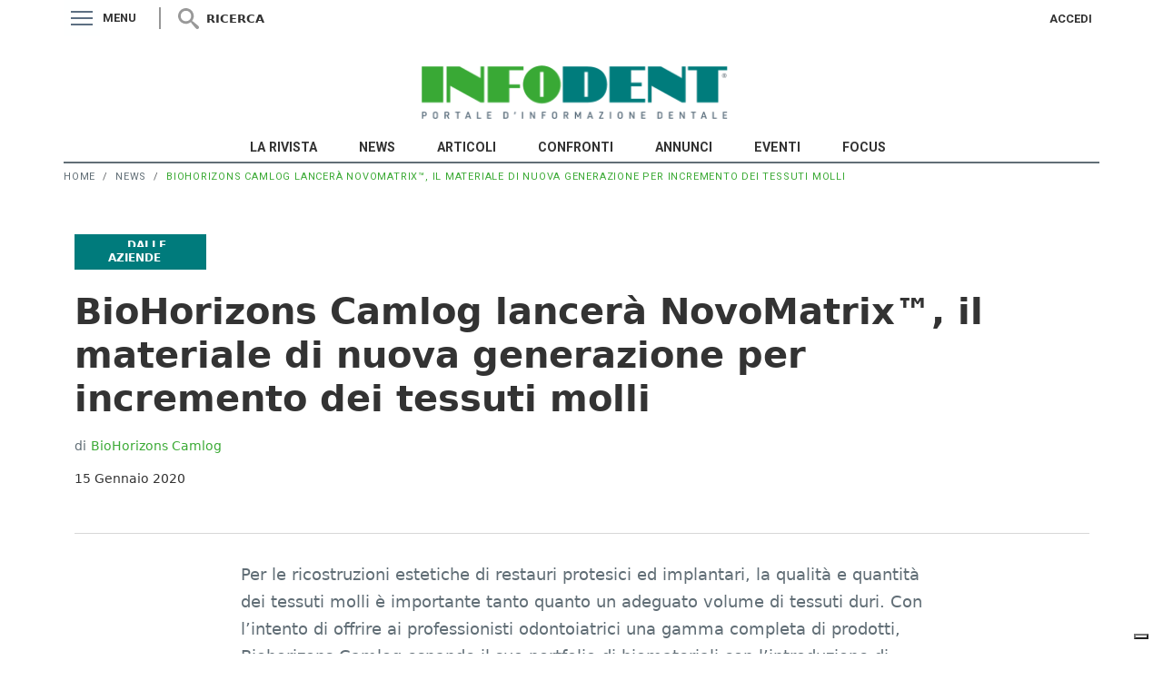

--- FILE ---
content_type: text/html; charset=UTF-8
request_url: https://infodent.it/news/biohorizons-camlog-lancera-novomatrixtm-il-materiale-di-nuova-generazione-incremento-dei
body_size: 11100
content:

<!DOCTYPE html>
<html lang="it" dir="ltr" prefix="content: http://purl.org/rss/1.0/modules/content/  dc: http://purl.org/dc/terms/  foaf: http://xmlns.com/foaf/0.1/  og: http://ogp.me/ns#  rdfs: http://www.w3.org/2000/01/rdf-schema#  schema: http://schema.org/  sioc: http://rdfs.org/sioc/ns#  sioct: http://rdfs.org/sioc/types#  skos: http://www.w3.org/2004/02/skos/core#  xsd: http://www.w3.org/2001/XMLSchema# " class="h-100">
  <head>
    <meta charset="utf-8" />
<noscript><style>form.antibot * :not(.antibot-message) { display: none !important; }</style>
</noscript><style>#block-cheeseburgermenu, #block-cheeseburgermenutrigger {--cheese-aside-bg-color: rgba( 254, 255, 255, 1);--cheese-aside-text-color: rgba( 0, 0, 0, 1);--cheese-main-bg-color: rgba( 255, 255, 255, 1);--cheese-main-text-color: rgba( 0, 0, 0, 1);--cheese-trigger-color: rgba( 0, 0, 0, 1);--cheese-trigger-bg-color: rgba( 254, 255, 255, 1);--cheese-scrollbar-color: rgba( 0, 0, 0, 1);}</style>
<meta name="description" content="Per le ricostruzioni estetiche di restauri protesici ed implantari, la qualità e quantità dei tessuti molli è importante tanto quanto un adeguato volume di tessuti duri. Con l’intento di offrire ai professionisti odontoiatrici una gamma completa di prodotti, Biohorizons Camlog espande il suo portfolio di biomateriali con l’introduzione di NovoMatrixTM, un’innovazione nel campo della rigenerativa tissutale, in collaborazione con LifeCellTM, un’affiliata di Allergan, una delle aziende leader nel panorama farmaceutico globale con sede a Dublino, Irlanda." />
<meta name="keywords" content="Aziende," />
<meta name="robots" content="index, follow" />
<link rel="shortlink" href="infodent.it/news/biohorizons-camlog-lancera-novomatrixtm-il-materiale-di-nuova-generazione-incremento-dei" />
<link rel="canonical" href="https://infodent.it/news/biohorizons-camlog-lancera-novomatrixtm-il-materiale-di-nuova-generazione-incremento-dei" />
<meta name="rights" content="INFODENT® è un prodotto editoriale di Bplus srl" />
<meta property="og:site_name" content="Infodent" />
<meta property="og:type" content="News" />
<meta property="og:url" content="https://infodent.it/news/biohorizons-camlog-lancera-novomatrixtm-il-materiale-di-nuova-generazione-incremento-dei" />
<meta property="og:title" content="BioHorizons Camlog lancerà NovoMatrix™, il materiale di nuova generazione per incremento dei tessuti molli | Infodent" />
<meta property="og:description" content="Per le ricostruzioni estetiche di restauri protesici ed implantari, la qualità e quantità dei tessuti molli è importante tanto quanto un adeguato volume di tessuti duri. Con l’intento di offrire ai professionisti odontoiatrici una gamma completa di prodotti, Biohorizons Camlog espande il suo portfolio di biomateriali con l’introduzione di NovoMatrixTM, un’innovazione nel campo della rigenerativa tissutale, in collaborazione con LifeCellTM, un’affiliata di Allergan, una delle aziende leader nel panorama farmaceutico globale con sede a Dublino, Irlanda." />
<meta property="og:locale" content="it" />
<meta property="fb:pages" content="https://infodent.it/news/biohorizons-camlog-lancera-novomatrixtm-il-materiale-di-nuova-generazione-incremento-dei" />
<meta name="twitter:card" content="summary_large_image" />
<meta name="twitter:description" content="Per le ricostruzioni estetiche di restauri protesici ed implantari, la qualità e quantità dei tessuti molli è importante tanto quanto un adeguato volume di tessuti duri. Con l’intento di offrire ai professionisti odontoiatrici una gamma completa di prodotti, Biohorizons Camlog espande il suo portfolio di biomateriali con l’introduzione di NovoMatrixTM, un’innovazione nel campo della rigenerativa tissutale, in collaborazione con LifeCellTM, un’affiliata di Allergan, una delle aziende leader nel panorama farmaceutico globale con sede a Dublino, Irlanda." />
<meta name="twitter:title" content="BioHorizons Camlog lancerà NovoMatrix™, il materiale di nuova generazione per incremento dei tessuti molli | Infodent" />
<meta name="Generator" content="Drupal 10 (https://www.drupal.org)" />
<meta name="MobileOptimized" content="width" />
<meta name="HandheldFriendly" content="true" />
<meta name="viewport" content="width=device-width, initial-scale=1.0" />
<link rel="icon" href="/sites/default/files/favicon.ico" type="image/vnd.microsoft.icon" />

    <title>BioHorizons Camlog lancerà NovoMatrix™, il materiale di nuova generazione per incremento dei tessuti molli | Infodent</title>
    <link rel="stylesheet" media="all" href="/core/themes/stable9/css/core/components/progress.module.css?t7beh9" />
<link rel="stylesheet" media="all" href="/core/themes/stable9/css/core/components/ajax-progress.module.css?t7beh9" />
<link rel="stylesheet" media="all" href="/core/themes/stable9/css/system/components/align.module.css?t7beh9" />
<link rel="stylesheet" media="all" href="/core/themes/stable9/css/system/components/fieldgroup.module.css?t7beh9" />
<link rel="stylesheet" media="all" href="/core/themes/stable9/css/system/components/container-inline.module.css?t7beh9" />
<link rel="stylesheet" media="all" href="/core/themes/stable9/css/system/components/clearfix.module.css?t7beh9" />
<link rel="stylesheet" media="all" href="/core/themes/stable9/css/system/components/details.module.css?t7beh9" />
<link rel="stylesheet" media="all" href="/core/themes/stable9/css/system/components/hidden.module.css?t7beh9" />
<link rel="stylesheet" media="all" href="/core/themes/stable9/css/system/components/item-list.module.css?t7beh9" />
<link rel="stylesheet" media="all" href="/core/themes/stable9/css/system/components/js.module.css?t7beh9" />
<link rel="stylesheet" media="all" href="/core/themes/stable9/css/system/components/nowrap.module.css?t7beh9" />
<link rel="stylesheet" media="all" href="/core/themes/stable9/css/system/components/position-container.module.css?t7beh9" />
<link rel="stylesheet" media="all" href="/core/themes/stable9/css/system/components/reset-appearance.module.css?t7beh9" />
<link rel="stylesheet" media="all" href="/core/themes/stable9/css/system/components/resize.module.css?t7beh9" />
<link rel="stylesheet" media="all" href="/core/themes/stable9/css/system/components/system-status-counter.css?t7beh9" />
<link rel="stylesheet" media="all" href="/core/themes/stable9/css/system/components/system-status-report-counters.css?t7beh9" />
<link rel="stylesheet" media="all" href="/core/themes/stable9/css/system/components/system-status-report-general-info.css?t7beh9" />
<link rel="stylesheet" media="all" href="/core/themes/stable9/css/system/components/tablesort.module.css?t7beh9" />
<link rel="stylesheet" media="all" href="/core/themes/stable9/css/views/views.module.css?t7beh9" />
<link rel="stylesheet" media="all" href="/modules/contrib/cheeseburger_menu/css/cheeseburger_menu.css?t7beh9" />
<link rel="stylesheet" media="all" href="/core/themes/stable9/css/core/assets/vendor/normalize-css/normalize.css?t7beh9" />
<link rel="stylesheet" media="all" href="/themes/contrib/bootstrap5/css/components/action-links.css?t7beh9" />
<link rel="stylesheet" media="all" href="/themes/contrib/bootstrap5/css/components/breadcrumb.css?t7beh9" />
<link rel="stylesheet" media="all" href="/themes/contrib/bootstrap5/css/components/container-inline.css?t7beh9" />
<link rel="stylesheet" media="all" href="/themes/contrib/bootstrap5/css/components/details.css?t7beh9" />
<link rel="stylesheet" media="all" href="/themes/contrib/bootstrap5/css/components/exposed-filters.css?t7beh9" />
<link rel="stylesheet" media="all" href="/themes/contrib/bootstrap5/css/components/field.css?t7beh9" />
<link rel="stylesheet" media="all" href="/themes/contrib/bootstrap5/css/components/form.css?t7beh9" />
<link rel="stylesheet" media="all" href="/themes/contrib/bootstrap5/css/components/icons.css?t7beh9" />
<link rel="stylesheet" media="all" href="/themes/contrib/bootstrap5/css/components/inline-form.css?t7beh9" />
<link rel="stylesheet" media="all" href="/themes/contrib/bootstrap5/css/components/item-list.css?t7beh9" />
<link rel="stylesheet" media="all" href="/themes/contrib/bootstrap5/css/components/links.css?t7beh9" />
<link rel="stylesheet" media="all" href="/themes/contrib/bootstrap5/css/components/menu.css?t7beh9" />
<link rel="stylesheet" media="all" href="/themes/contrib/bootstrap5/css/components/more-link.css?t7beh9" />
<link rel="stylesheet" media="all" href="/themes/contrib/bootstrap5/css/components/pager.css?t7beh9" />
<link rel="stylesheet" media="all" href="/themes/contrib/bootstrap5/css/components/tabledrag.css?t7beh9" />
<link rel="stylesheet" media="all" href="/themes/contrib/bootstrap5/css/components/tableselect.css?t7beh9" />
<link rel="stylesheet" media="all" href="/themes/contrib/bootstrap5/css/components/tablesort.css?t7beh9" />
<link rel="stylesheet" media="all" href="/themes/contrib/bootstrap5/css/components/textarea.css?t7beh9" />
<link rel="stylesheet" media="all" href="/themes/contrib/bootstrap5/css/components/ui-dialog.css?t7beh9" />
<link rel="stylesheet" media="all" href="/themes/contrib/bootstrap5/css/components/messages.css?t7beh9" />
<link rel="stylesheet" media="all" href="/themes/contrib/bootstrap5/css/components/node.css?t7beh9" />
<link rel="stylesheet" media="all" href="/themes/contrib/bootstrap5/css/components/progress.css?t7beh9" />
<link rel="stylesheet" media="all" href="https://fonts.googleapis.com/css2?family=Roboto:ital,wght@0,100;0,300;0,400;0,500;0,700;0,900;1,400;1,500;1,700&amp;display=swap" />
<link rel="stylesheet" media="all" href="/themes/custom/b5infodent/css/style.css?t7beh9" />
<link rel="stylesheet" media="all" href="/themes/custom/b5infodent/css/footer.css?t7beh9" />
<link rel="stylesheet" media="all" href="/themes/custom/b5infodent/css/breadcrumbs.css?t7beh9" />
<link rel="stylesheet" media="all" href="/themes/custom/b5infodent/css/annunci.css?t7beh9" />
<link rel="stylesheet" media="all" href="/themes/custom/b5infodent/css/confronti.css?t7beh9" />
<link rel="stylesheet" media="all" href="/themes/custom/b5infodent/css/eventi.css?t7beh9" />
<link rel="stylesheet" media="all" href="/themes/custom/b5infodent/css/azienda.css?t7beh9" />
<link rel="stylesheet" media="all" href="/themes/custom/b5infodent/css/focus.css?t7beh9" />
<link rel="stylesheet" media="all" href="/themes/custom/b5infodent/css/user.css?t7beh9" />
<link rel="stylesheet" media="all" href="/themes/custom/b5infodent/css/articoli.css?t7beh9" />
<link rel="stylesheet" media="all" href="/themes/custom/b5infodent/css/homepage.css?t7beh9" />
<link rel="stylesheet" media="all" href="/themes/custom/b5infodent/css/responsive.css?t7beh9" />
<link rel="stylesheet" media="all" href="/themes/custom/b5infodent/css/banner.css?t7beh9" />
<link rel="stylesheet" media="all" href="/themes/custom/b5infodent/css/custom.css?t7beh9" />
<link rel="stylesheet" media="all" href="//cdnjs.cloudflare.com/ajax/libs/font-awesome/6.7.2/css/all.min.css" />
<link rel="stylesheet" media="all" href="/themes/contrib/bootstrap5/css/style.css?t7beh9" />
<link rel="stylesheet" media="all" href="/themes/contrib/bootstrap5/dist/icons/1.11.0/font/bootstrap-icons.css?t7beh9" />

    <script type="application/json" data-drupal-selector="drupal-settings-json">{"path":{"baseUrl":"\/","pathPrefix":"","currentPath":"node\/23587","currentPathIsAdmin":false,"isFront":false,"currentLanguage":"it"},"pluralDelimiter":"\u0003","suppressDeprecationErrors":true,"gtag":{"tagId":"","consentMode":true,"otherIds":[],"events":[],"additionalConfigInfo":[]},"ajaxPageState":{"libraries":"[base64]","theme":"b5infodent","theme_token":null},"ajaxTrustedUrl":[],"gtm":{"tagId":null,"settings":{"data_layer":"dataLayer","include_classes":false,"allowlist_classes":"google\nnonGooglePixels\nnonGoogleScripts\nnonGoogleIframes","blocklist_classes":"customScripts\ncustomPixels","include_environment":false,"environment_id":"","environment_token":""},"tagIds":["GTM-KTKN37Q"]},"dataLayer":{"defaultLang":"it","languages":{"it":{"id":"it","name":"Italian","direction":"ltr","weight":0}}},"user":{"roles":["anonymous"],"uid":0,"permissionsHash":"96ff64fe62f541505ef87cd2259bd01f675765c00d8b686859ca09e5438460bd"}}</script>
<script src="/core/misc/drupalSettingsLoader.js?v=10.5.6"></script>
<script src="/modules/contrib/google_tag/js/gtag.js?t7beh9"></script>
<script src="/modules/contrib/google_tag/js/gtm.js?t7beh9"></script>

  </head>
  <body class="role-anonymous path-node page-node-type-article   d-flex flex-column h-100">
        <div class="visually-hidden-focusable skip-link p-3 container">
      <a href="#main-content" class="p-2">
        Salta al contenuto principale
      </a>
    </div>
    <noscript><iframe src="https://www.googletagmanager.com/ns.html?id=GTM-KTKN37Q"
                  height="0" width="0" style="display:none;visibility:hidden"></iframe></noscript>

      <div class="dialog-off-canvas-main-canvas d-flex flex-column h-100" data-off-canvas-main-canvas>
    
<header>
      <div class="region region-header">
    <div id="block-cheeseburgermenutrigger" class="container p-0 block block-cheeseburger-menu block-cheeseburger-menu-trigger">
  
    
      <div class="block-cheeseburgermenu__trigger-element" data-cheeseburger-id="block-cheeseburgermenu">
    <span></span>
    <span></span>
    <span></span>
</div>

  </div>
<div id="block-customsearch" class="block block-block-content block-block-contentdf926d2a-44bc-4ad0-a428-137d2e34bfd7">
  
    
      
            <div class="clearfix text-formatted field field--name-body field--type-text-with-summary field--label-hidden field__item"><a href="/ricerca"><div class="icon"><i class="better_search"></i></div>
<p>Ricerca</p></a></div>
      
  </div>
<nav role="navigation" aria-labelledby="block-b5infodent-account-menu-menu" id="block-b5infodent-account-menu" class="block block-menu navigation menu--account">
            
  <h5 class="visually-hidden" id="block-b5infodent-account-menu-menu">User account menu</h5>
  

        
              <ul data-block="header" class="nav navbar-nav">
                    <li class="nav-item">
        <a href="/user/login" class="nav-link" data-drupal-link-system-path="user/login">Accedi</a>
              </li>
        </ul>
  


  </nav>
<div style="display: none;" class="block-cheeseburgermenu-container block-cheeseburgermenu-container--with-navigation block block-cheeseburger-menu" id="block-cheeseburgermenu">
  
    
      	<div class="cheeseburger-menu__side-menu">
		<div class="cheeseburger-menu__side-trigger" data-cheeseburger-close="true"><?xml version="1.0" encoding="utf-8"?>
<!-- Generator: Adobe Illustrator 19.1.0, SVG Export Plug-In . SVG Version: 6.00 Build 0)  -->
<svg version="1.1" xmlns="http://www.w3.org/2000/svg" xmlns:xlink="http://www.w3.org/1999/xlink" x="0px" y="0px" width="24px"
	 height="24px" viewBox="0 0 24 24" enable-background="new 0 0 24 24" xml:space="preserve">
<g id="Bounding_Boxes">
	<path fill="none" d="M0,0h24v24H0V0z"/>
</g>
<g id="Rounded">
	<path d="M18.3,5.71L18.3,5.71c-0.39-0.39-1.02-0.39-1.41,0L12,10.59L7.11,5.7c-0.39-0.39-1.02-0.39-1.41,0l0,0
		c-0.39,0.39-0.39,1.02,0,1.41L10.59,12L5.7,16.89c-0.39,0.39-0.39,1.02,0,1.41h0c0.39,0.39,1.02,0.39,1.41,0L12,13.41l4.89,4.89
		c0.39,0.39,1.02,0.39,1.41,0l0,0c0.39-0.39,0.39-1.02,0-1.41L13.41,12l4.89-4.89C18.68,6.73,18.68,6.09,18.3,5.71z"/>
</g>
</svg>
</div>

		      					      						</div>

<div class="cheeseburger-menu__main-navigation-area">
				<div  data-cheeseburger-id="menu-main" >
						<ul
				class="cheeseburger-menu__mainmenu">
															<li  class="menu-link cheeseburger-menu__item main__item cheeseburger-parent">
									<span class="cheeseburger-menu__item-label" data-cheeseburger-parent-trigger>
					<span>News</span>
				</span>
					
					<span class="cheeseburger-menu__submenu-trigger" data-cheeseburger-parent-trigger><div class="cheeseburger-menu__submenu-trigger-icon dropdown"></div></span>
			<ul class="cheeseburger-menu__submenu">
											<li  class="menu-link cheeseburger-menu__item main__item">
					<a class="cheeseburger-menu__item-label" href="/news">
				<span>Tutte le News</span>
			</a>
		
			</li>

											<li  class="menu-link cheeseburger-menu__item main__item">
					<a class="cheeseburger-menu__item-label" href="/news/associazione">
				<span>Associazione</span>
			</a>
		
			</li>

											<li  class="menu-link cheeseburger-menu__item main__item">
					<a class="cheeseburger-menu__item-label" href="/news/dalle-aziende">
				<span>Dalle aziende</span>
			</a>
		
			</li>

											<li  class="menu-link cheeseburger-menu__item main__item">
					<a class="cheeseburger-menu__item-label" href="/news/eventi">
				<span>Eventi</span>
			</a>
		
			</li>

											<li  class="menu-link cheeseburger-menu__item main__item">
					<a class="cheeseburger-menu__item-label" href="/news/intervista">
				<span>Interviste</span>
			</a>
		
			</li>

							</ul>
			</li>

											<li  class="menu-link cheeseburger-menu__item main__item">
					<a class="cheeseburger-menu__item-label" href="/confronti">
				<span>Confronti</span>
			</a>
		
			</li>

											<li  class="menu-link cheeseburger-menu__item main__item">
					<a class="cheeseburger-menu__item-label" href="/annunci">
				<span>Annunci</span>
			</a>
		
			</li>

											<li  class="menu-link cheeseburger-menu__item main__item">
					<a class="cheeseburger-menu__item-label" href="/eventi">
				<span>Eventi</span>
			</a>
		
			</li>

											<li  class="menu-link cheeseburger-menu__item main__item">
					<a class="cheeseburger-menu__item-label" href="/focus">
				<span>Focus</span>
			</a>
		
			</li>

											<li  class="menu-link cheeseburger-menu__item main__item cheeseburger-parent">
									<span class="cheeseburger-menu__item-label" data-cheeseburger-parent-trigger>
					<span>INFODENT Rivista</span>
				</span>
					
					<span class="cheeseburger-menu__submenu-trigger" data-cheeseburger-parent-trigger><div class="cheeseburger-menu__submenu-trigger-icon dropdown"></div></span>
			<ul class="cheeseburger-menu__submenu">
											<li  class="menu-link cheeseburger-menu__item main__item">
					<a class="cheeseburger-menu__item-label" href="/la-rivista">
				<span>Leggi la rivista</span>
			</a>
		
			</li>

											<li  class="menu-link cheeseburger-menu__item main__item">
					<a class="cheeseburger-menu__item-label" href="/archivio">
				<span>Archivio</span>
			</a>
		
			</li>

											<li  class="menu-link cheeseburger-menu__item main__item">
					<a class="cheeseburger-menu__item-label" href="/storia">
				<span>Storia</span>
			</a>
		
			</li>

							</ul>
			</li>

											<li  class="menu-link cheeseburger-menu__item main__item">
					<a class="cheeseburger-menu__item-label" href="/articoli">
				<span>articoli</span>
			</a>
		
			</li>

											<li  class="menu-link cheeseburger-menu__item main__item">
					<a class="cheeseburger-menu__item-label" href="/video">
				<span>video</span>
			</a>
		
			</li>

											<li  class="menu-link cheeseburger-menu__item main__item">
					<a class="cheeseburger-menu__item-label" href="/aziende">
				<span>aziende</span>
			</a>
		
			</li>

											<li  class="menu-link cheeseburger-menu__item main__item">
					<a class="cheeseburger-menu__item-label" href="/chi-siamo">
				<span>chi siamo</span>
			</a>
		
			</li>

											<li  class="menu-link cheeseburger-menu__item main__item">
					<a class="cheeseburger-menu__item-label" href="/contatti">
				<span>contatti</span>
			</a>
		
			</li>

							</ul>
		</div>
			<div  data-cheeseburger-id="menu-account" >
						<ul
				class="cheeseburger-menu__mainmenu">
															<li  class="menu-link cheeseburger-menu__item account__item">
					<a class="cheeseburger-menu__item-label" href="/user/login">
				<span>Accedi</span>
			</a>
		
			</li>

							</ul>
		</div>
	</div>


  </div>

  </div>


            <nav class="navbar navbar-expand-lg   ">
            <div class="container p-0 d-flex">
                  <div class="region region-nav-branding">
    <div id="block-b5infodent-branding" class="block block-system block-system-branding-block">
  
    
  <div class="navbar-brand d-flex align-items-center">

    <a href="/" title="Home" rel="home" class="site-logo d-block">
    <img src="/sites/default/files/logo.png" alt="Home" fetchpriority="high" />
  </a>
  
  <div>
    
      </div>
</div>
</div>

  </div>


                <button class="navbar-toggler collapsed" type="button" data-bs-toggle="collapse"
                        data-bs-target="#navbarSupportedContent" aria-controls="navbarSupportedContent"
                        aria-expanded="false" aria-label="Toggle navigation">
                    <span class="navbar-toggler-icon"></span>
                </button>

                <div class="collapse navbar-collapse justify-content-md-end flex-wrap" id="navbarSupportedContent">
                      <div class="region region-nav-main">
    <nav role="navigation" aria-labelledby="block-lightmenu-menu" id="block-lightmenu" class="block block-menu navigation menu--light-menu">
            
  <h5 class="visually-hidden" id="block-lightmenu-menu">Light menu</h5>
  

        
              <ul data-block="nav_main" class="nav navbar-nav">
                    <li class="nav-item">
        <a href="https://infodent.it/la-rivista" class="nav-link">La Rivista</a>
              </li>
                <li class="nav-item">
        <a href="/news" class="nav-link" data-drupal-link-system-path="node/6519">News</a>
              </li>
                <li class="nav-item">
        <a href="/articoli" class="nav-link" data-drupal-link-system-path="node/20323">Articoli</a>
              </li>
                <li class="nav-item">
        <a href="/confronti" class="nav-link" data-drupal-link-system-path="node/60">Confronti</a>
              </li>
                <li class="nav-item">
        <a href="/annunci" class="nav-link" data-drupal-link-system-path="node/51">Annunci</a>
              </li>
                <li class="nav-item">
        <a href="/eventi" class="nav-link" data-drupal-link-system-path="node/88">Eventi</a>
              </li>
                <li class="nav-item">
        <a href="/focus" class="nav-link" data-drupal-link-system-path="node/6621">Focus</a>
              </li>
        </ul>
  


  </nav>

  </div>

                    
                </div>
            </div>
        </nav>
    
</header>

<main role="main">
    <a id="main-content" tabindex="-1"></a>
    
    
    
    <div class="container p-0">
                      <div class="region region-breadcrumb">
    <div id="block-b5infodent-breadcrumbs" class="block block-system block-system-breadcrumb-block">
  
    
        <nav aria-label="breadcrumb">
    <h2 id="system-breadcrumb" class="visually-hidden">Briciole di pane</h2>
    <ol class="breadcrumb">
          <li class="breadcrumb-item">
                  <a href="/">Home</a>
              </li>
          <li class="breadcrumb-item">
                  <a href="/news">News</a>
              </li>
          <li class="breadcrumb-item">
                  BioHorizons Camlog Lancerà NovoMatrix™, Il Materiale Di Nuova Generazione Per Incremento Dei Tessuti Molli
              </li>
        </ol>
  </nav>

  </div>

  </div>

                              <div class="region region-full-content">
    <div data-drupal-messages-fallback class="hidden"></div>
<div class="views-element-container block block-views block-views-blocksingle-news-block-1" id="block-views-block-single-news-block-1">
  
    
      <div data-block="full_content"><div class="view view-single-news view-id-single_news view-display-id-block_1 js-view-dom-id-390787f289e15042ed51baedbefce5ca0b824705fa407d2fbbe9b4fd0d070b7c">
  
    
      
      <div class="view-content">
          <div class="views-row"><div class="views-field views-field-views-conditional-field"><span class="field-content"><div class="internal-wrapper">
<div class="field_tipologia_news"><a href="/news/dalle-aziende" hreflang="it">Dalle aziende</a></div>
<div class="title">BioHorizons Camlog lancerà NovoMatrix™, il materiale di nuova generazione per incremento dei tessuti molli</div>
<div class="uid"><div class="di">di</div><div class="field_azienda_di_riferimento"><a href="/aziende/biohorizons-camlog" hreflang="it">BioHorizons Camlog</a></div></div>
<div class="created"><time datetime="2020-01-15T08:38:16+01:00" class="datetime">15 Gennaio 2020</time></div>
</div></span></div><div class="views-field views-field-field-sommario"><div class="field-content"></div></div><div class="views-field views-field-body"><div class="field-content"><p>Per le ricostruzioni estetiche di restauri protesici ed implantari, la qualità e quantità dei tessuti molli è importante tanto quanto un adeguato volume di tessuti duri. Con l’intento di offrire ai professionisti odontoiatrici una gamma completa di prodotti, Biohorizons Camlog espande il suo portfolio di biomateriali con l’introduzione di NovoMatrixTM, un’innovazione nel campo della rigenerativa tissutale, in collaborazione con LifeCellTM, un’affiliata di Allergan, una delle aziende leader nel panorama farmaceutico globale con sede a Dublino, Irlanda.&nbsp;&nbsp;</p>

<p><strong>Cos’è NovoMatrix™?</strong></p>

<p>NovoMatrix™ è una matrice acellulare dermica di origine suina indicata per la rigenerazione di tessuti molli. NovoMatrix™ è un prodotto innovativo nell’ambito degli xenoinnesti il cui processo produttivo è in grado di sviluppare una struttura di supporto integra. La tecnologia brevettata di trattamento tissutale preserva l’integrità dei tessuti e ne supporta la rigenerazione consentendo la rapida rivascolarizzazione ed il ripopolamento cellulare a fronte di minima risposta infiammatoria, trasformandosi infine in tessuto ricevente, per una riparazione solida e naturale. NovoMatrix™ è preidratato e pronto all’uso; inoltre rappresenta una vera alternativa agli innesti di tessuti molli autogeni e ai prodotti al momento disponibili sul mercato.</p>

<p><strong>Indicazioni ed evidenze cliniche</strong></p>

<p>Le indicazioni per NovoMatrix™ comprendono procedure di rigenerazione guidata dei tessuti in caso di difetti causati da recessione per copertura radicolare, incremento gengivale per ispessimento del tessuto cheratinizzato attorno al dente e ricostruzione del setto alveolare per trattamenti protesici. Il Dr. Edward Pat Allen, uno dei pionieri nell’uso di NovoMatrix™, ha dichiarato: “Gli innesti di NovoMatrix™ presentano caratteristiche fisiche omogenee e grande praticità chirurgica, facilitandone l’uso con la tecnica del tunnelling.&nbsp;Nella mia esperienza clinica ho osservato eccellenti risultati clinici con uno sviluppo minimo di gonfiore e infiammazione post-operatori.”</p>

<p><strong>Inspiring excellence in oral reconstruction</strong></p>

<p>“NovoMatrix™ rappresenta un arricchimento significativo alla nostra gamma di prodotti per tessuti molli,” ha affermato Steve Boggan, Presidente e CEO di BioHorizons. “Ora possiamo offrire ai nostri clienti una valida alternativa al prelievo di tessuto connettivo destinato ad applicazioni quali copertura radicolare e incremento dei tessuti molli attorno agli impianti e ai denti naturali.”</p>

<p>&nbsp;</p>

<p>Da oltre 25 anni Allergan si dedica allo sviluppo di prodotti innovativi pensati per un vasto spettro di applicazioni. Con NovoMatrix™, BioHorizons Camlog porta sul mercato europeo la nuova generazione di materiale per incremento di tessuti molli.</p>

<p>Il&nbsp;&nbsp;lancio definitivo di questo prodotto avverrà in occasione del Simposio Oral Reconstruction Foundation, che si terrà a New York City (USA) ad aprile 2020.</p>

<p>&nbsp;</p>

<p>Fotografa il qrcode per accedere&nbsp;al video del Dr. Edward Pat Allen sull’uso di NovoMatrix™</p>

<p><img alt src="/sites/default/files/inline-images/2020-01-14_biohorizonscamlogitalia_press-release_novomatrix_qr-code-video-dr-allen_english.png" style="height:200px; margin:10px; width:200px"></p>

<p>&nbsp;</p>

<p>&nbsp;</p>

<p><strong>L’azienda BioHorizons Camlog</strong></p>

<p>&nbsp;&nbsp;&nbsp;&nbsp;&nbsp;&nbsp;&nbsp;&nbsp;&nbsp;&nbsp;&nbsp;&nbsp;&nbsp;&nbsp;&nbsp;&nbsp;&nbsp;&nbsp;&nbsp;&nbsp;&nbsp;&nbsp;&nbsp;&nbsp;&nbsp;&nbsp;&nbsp;&nbsp;&nbsp;&nbsp;&nbsp;&nbsp;&nbsp;&nbsp;&nbsp;&nbsp;&nbsp;&nbsp;&nbsp;&nbsp;&nbsp;&nbsp;&nbsp;&nbsp;&nbsp;&nbsp;&nbsp;&nbsp;&nbsp;&nbsp;&nbsp;&nbsp;&nbsp;&nbsp;&nbsp;&nbsp;&nbsp;&nbsp;&nbsp;&nbsp;&nbsp;&nbsp;&nbsp;&nbsp;&nbsp;&nbsp;&nbsp;&nbsp;&nbsp;&nbsp;&nbsp;&nbsp;&nbsp;&nbsp;&nbsp;&nbsp;&nbsp;&nbsp;&nbsp;&nbsp;&nbsp;&nbsp;&nbsp;&nbsp;&nbsp;&nbsp;&nbsp;&nbsp;&nbsp;&nbsp;&nbsp;&nbsp;&nbsp;&nbsp;&nbsp;&nbsp;&nbsp;&nbsp;&nbsp;&nbsp;&nbsp;&nbsp;&nbsp;&nbsp;&nbsp;&nbsp;&nbsp;&nbsp;&nbsp;&nbsp;&nbsp;&nbsp;&nbsp;&nbsp;&nbsp;&nbsp;&nbsp;&nbsp;&nbsp;&nbsp;&nbsp;&nbsp;&nbsp;&nbsp;&nbsp;&nbsp;&nbsp;&nbsp;&nbsp;&nbsp;&nbsp;&nbsp;&nbsp;&nbsp;&nbsp;&nbsp;&nbsp;&nbsp;&nbsp;&nbsp;&nbsp;&nbsp;&nbsp;&nbsp;&nbsp;&nbsp;&nbsp;&nbsp;&nbsp;&nbsp;&nbsp;&nbsp;&nbsp;&nbsp;&nbsp;&nbsp;</p>

<p>BioHorizons e Camlog sono fornitori leader di sistematiche implantari premium, componenti protesiche, una linea completa di prodotti biologici e soluzioni odontoiatriche. Il loro impegno è teso a sviluppare prodotti basati sull’evidenza e provati scientificamente, oltre a promuovere la formazione continua e conforme agli standard più elevati.</p>

<p>Con sedi rispettivamente negli USA e in Europa, BioHorizons e Camlog godono di una posizione geografica che consente loro di servire direttamente le consociate sia in America che in Europa Occidentale, oltre che l’intera rete di distribuzione in più di 90 Paesi del mondo.</p>

<p>Le aziende sono parte di Henry Schein, Inc., un’azienda che offre soluzioni a professionisti del settore sanitario, supportata da una rete di persone e tecnologie. Con all’incirca 19.000&nbsp;membri del team Schein in tutto il mondo, la rete di consulenti di fiducia di Henry Schein offre a oltre 1 milione di clienti in ogni parte del globo più di 300 preziose soluzioni che consentono loro di migliorare i successi aziendali e gli esiti a livello clinico. Le soluzioni aziendali, cliniche, tecnologiche e della catena di produzione offerte dall’azienda aiutano gli ambulatori&nbsp;odontoiatrici e medici&nbsp;a lavorare in modo più efficiente affinché possano offrire cure più efficaci e di miglior qualità. Queste soluzioni supportano anche laboratori odontoiatrici, cliniche statali e pubbliche e altre strutture mediche alternative.</p>

<p>&nbsp;</p>

<p>Per ulteriori informazioni, visitare i siti <a href="http://www.it.biohorizons.com/">www.it.biohorizons.com</a>, <a href="http://www.biohorizons.coma/">www.biohorizons.com</a> e <a href="http://www.henryschein.com/">www.henryschein.com</a>.</p>

<p>&nbsp;</p>

<p>&nbsp;</p>

<p>&nbsp;</p>
</div></div><div class="views-field views-field-field-tags"><div class="field-content">Aziende</div></div></div>

    </div>
  
          </div>
</div>

  </div>
<div class="views-element-container block block-views block-views-blockmateriale-block-1" id="block-views-block-materiale-block-1">
  
    
      <div data-block="full_content"><div class="view view-materiale view-id-materiale view-display-id-block_1 js-view-dom-id-ac5acbe5ec3a6f4a4f37b8d6be9c3774857ae3f2d96be708bbf75ff914af154c">
  
    
      <div class="view-header">
      Materiale informativo
    </div>
      
      <div class="view-content">
          <div class="views-row"><div class="views-field views-field-field-documenti"><div class="field-content"><div class="news-no-materiali">Non ci sono materiali per questa news.</div></div></div></div>

    </div>
  
          </div>
</div>

  </div>
<div class="views-element-container block block-views block-views-blockmateriale-block-2" id="block-views-block-materiale-block-2">
  
    
      <div data-block="full_content"><div class="view view-materiale view-id-materiale view-display-id-block_2 js-view-dom-id-51f1468a9bb4fe3c1971166ae5bad31ec202a372795662feabe9cc76c16232fe">
  
    
      <div class="view-header">
      Video
    </div>
      
      <div class="view-content">
          <div class="views-row"><div class="views-field views-field-field-video-url"><div class="field-content">Non ci sono video per questa news.</div></div><div class="views-field views-field-name"><span class="field-content"></span></div><div class="views-field views-field-field-descrizione-video"><div class="field-content"></div></div></div>

    </div>
  
          </div>
</div>

  </div>
<div class="views-element-container block block-views block-views-block2-focus-for-single-news-page-block-2" id="block-views-block-2-focus-for-single-news-page-block-2">
  
    
      <div data-block="full_content"><div class="view view-_-focus-for-single-news-page view-id-2_focus_for_single_news_page view-display-id-block_2 js-view-dom-id-5b65673a2454f7cb4202beb542697d3c0c8eabc06a3ebbab82c409d7da7a9ae4">
  
    
      <div class="view-header">
      Altro da questa azienda
    </div>
      
      <div class="view-empty">
      Nessuna informazione.
    </div>
  
            <div class="view-footer">
      <div class="view view-video-news-company-related view-id-video_news_company_related view-display-id-block_1 js-view-dom-id-7c9398a8f7ab822041825508d8a916dc4c0df99b210904272c51396a1d9162d4">
  
    
      
  
          </div>

    </div>
    </div>
</div>

  </div>
<div class="views-element-container block block-views block-views-blockfrontend-estrazione-banner-block-14" id="block-views-block-frontend-estrazione-banner-block-14">
  
    
      <div data-block="full_content"><div class="view view-frontend-estrazione-banner view-id-frontend_estrazione_banner view-display-id-block_14 js-view-dom-id-3552581e85b5ee310ae235466a50e5c99cd9b33153a30f319806e489f1dafc34">
  
    
      
      <div class="view-content">
          <div class="views-row"><div class="views-field views-field-views-conditional-field"><span class="field-content"><a href="https://infodent.it/news/arrivo-nel-dentale-linnovazione-che-trasformera-il-modo-di-acquistare-online" target="_blank" class="banner-link" data-impression-id="312"><img loading="lazy" alt="Spotdent" data-impression-id="312" src="/sites/default/files/styles/banner_special/public/2024-12/banner/spotdent-special.jpg?itok=toH3rc8e"></a></span></div><div class="views-field views-field-field-categoria-banner"><div class="field-content"><a href="https://infodent.it/news/arrivo-nel-dentale-linnovazione-che-trasformera-il-modo-di-acquistare-online" target="_blank">A cura di Medical Commerce</a></div></div><div class="views-field views-field-field-titolo-banner-special"><div class="field-content"><a href="https://infodent.it/news/arrivo-nel-dentale-linnovazione-che-trasformera-il-modo-di-acquistare-online" target="_blank">Innovazione nel dentale: rivoluzione negli acquisti online</a></div></div></div>
    <div class="views-row"><div class="views-field views-field-views-conditional-field"><span class="field-content"><a href="https://www.landing.dentalweb.it/align-interviste" target="_blank" class="banner-link" data-impression-id="316"><img loading="lazy" alt="Invisalign opinion leader" data-impression-id="316" src="/sites/default/files/styles/banner_special/public/2024-12/banner/Invisalign.jpg?itok=kpCg-Zwo"></a></span></div><div class="views-field views-field-field-categoria-banner"><div class="field-content"><a href="https://www.landing.dentalweb.it/align-interviste" target="_blank">A cura di Align Technology</a></div></div><div class="views-field views-field-field-titolo-banner-special"><div class="field-content"><a href="https://www.landing.dentalweb.it/align-interviste" target="_blank">Odontoiatria digitale: le opinioni dei colleghi</a></div></div></div>

    </div>
  
            <div class="view-footer">
      <div class="view view-frontend-estrazione-banner view-id-frontend_estrazione_banner view-display-id-block_48 js-view-dom-id-903a5efb97829d9b9fce4460c62345675289fe20a3e9a7bfa983e09cb3b91c8b">
  
    
      
      <div class="view-content">
          <div class="views-row"><div class="views-field views-field-views-conditional-field"><span class="field-content"><a href="https://curaseptspa.it/contenuti-extra/" target="_blank" class="banner-link" data-impression-id="313"><img loading="lazy" alt="professionista al computer" data-impression-id="313" src="/sites/default/files/styles/banner_special/public/2024-12/banner/Curasept-special.jpg?itok=Y6N1UCZ1"></a>
<div class="category-special-banner"><a href="https://curaseptspa.it/contenuti-extra/" target="_blank">A cura di Curasept</a></div>
<div class="title-banner-special"><a href="https://curaseptspa.it/contenuti-extra/" target="_blank">Disponibile sul web un nuovo strumento a supporto del professionista</a></div></span></div></div>

    </div>
  
          </div>

    </div>
    </div>
</div>

  </div>
<div class="views-element-container block block-views block-views-block3-random-news-block-1" id="block-views-block-3-random-news-block-1">
  
    
      <div data-block="full_content"><div class="view view-_-random-news view-id-3_random_news view-display-id-block_1 js-view-dom-id-e5ea4c29d496a17926f059f65bc49a455686f8e82c59435ef62adc7767c9dbc4">
  
    
      <div class="view-header">
      News
    </div>
      
      <div class="view-content">
          <div class="views-row"><div class="views-field views-field-field-immagine-principale"><div class="field-content">  <a href="/news/expodental-meeting-2026-dove-nasce-leccellenza-dentale" hreflang="it"><img loading="lazy" src="/sites/default/files/styles/little_news143_97/public/2025-12/unidi-news.jpg?itok=9_nHjmfH" width="286" height="194" alt="Visual Expodental Meeting 2026" title="Expodental Meeting 2026: dove nasce l&#039;eccellenza dentale" typeof="foaf:Image" class="img-fluid image-style-little-news143-97" />

</a>
</div></div><div class="views-field views-field-created"><span class="field-content"><div class="wrapper_box">
<div class="field_tipologia_news"><a href="/news/eventi" hreflang="it">Eventi</a></div>
<div class="title"><a href="/news/expodental-meeting-2026-dove-nasce-leccellenza-dentale" hreflang="it">Expodental Meeting 2026: dove nasce l&#039;eccellenza dentale</a></div>
<div class="created"><time datetime="2025-12-30T14:00:46+01:00" class="datetime">30/12/2025</time>
</div>
</div></span></div></div>
    <div class="views-row"><div class="views-field views-field-field-immagine-principale"><div class="field-content">  <a href="/news/amann-girrbach-20-anni-di-successi-nel-settore-dentale" hreflang="it"><img loading="lazy" src="/sites/default/files/styles/little_news143_97/public/2024-10/Amann-Girrbach_20anni_news.jpg?itok=AafCLBin" width="286" height="194" alt="Foto dell&#039;evento di Amann Girrbach" title="Amann Girrbach: 20 anni di successi nel settore dentale" typeof="foaf:Image" class="img-fluid image-style-little-news143-97" />

</a>
</div></div><div class="views-field views-field-created"><span class="field-content"><div class="wrapper_box">
<div class="field_tipologia_news"><a href="/news/eventi" hreflang="it">Eventi</a></div>
<div class="title"><a href="/news/amann-girrbach-20-anni-di-successi-nel-settore-dentale" hreflang="it">Amann Girrbach: 20 anni di successi nel settore dentale</a></div>
<div class="created"><time datetime="2024-10-14T15:58:55+02:00" class="datetime">14/10/2024</time>
</div>
</div></span></div></div>
    <div class="views-row"><div class="views-field views-field-field-immagine-principale"><div class="field-content">  <a href="/news/geldis-equity-crowdfunding-su-mamacrowd" hreflang="it"><img loading="lazy" src="/sites/default/files/styles/little_news143_97/public/2023-04/Geldis-avvia-la-sua-prima-campagna-di-equity-crowdfunding-su-Mamacrowd.png?itok=bGKde7wF" width="286" height="194" alt="Alice Di Donfrancesco e Federico Tarditi" title="Alice Di Donfrancesco e Federico Tarditi, founder" typeof="foaf:Image" class="img-fluid image-style-little-news143-97" />

</a>
</div></div><div class="views-field views-field-created"><span class="field-content"><div class="wrapper_box">
<div class="field_tipologia_news"><a href="/news/dalle-aziende" hreflang="it">Dalle aziende</a></div>
<div class="title"><a href="/news/geldis-equity-crowdfunding-su-mamacrowd" hreflang="it">Geldis: Equity crowdfunding su Mamacrowd</a></div>
<div class="created"><time datetime="2023-04-13T12:11:59+02:00" class="datetime">13/04/2023</time>
</div>
</div></span></div></div>

    </div>
  
          </div>
</div>

  </div>
<div class="views-element-container block block-views block-views-blockbanner-disclaimer-block-1" id="block-views-block-banner-disclaimer-block-1">
  
    
      <div data-block="full_content"><div class="view view-banner-disclaimer view-id-banner_disclaimer view-display-id-block_1 js-view-dom-id-a965fa0b95215d9f0ca8f9487980952a8346d28a2a7b658525502c13c07e3226">
  
    
      
  
          </div>
</div>

  </div>

  </div>

                <div class="row content-region-external-wrapper g-0">
                        <div class="order-1 order-lg-2 content-section col-12 col-lg-9">
                  <div class="region region-content">
    <div id="block-b5infodent-content" class="block block-system block-system-main-block">
  
    
      
<article data-history-node-id="23587" about="/news/biohorizons-camlog-lancera-novomatrixtm-il-materiale-di-nuova-generazione-incremento-dei" typeof="schema:Article" class="node node--type-article node--view-mode-full">

  
      <span property="schema:name" content="BioHorizons Camlog lancerà NovoMatrix™, il materiale di nuova generazione per incremento dei tessuti molli    " class="hidden"></span>


  
  <div class="node__content">
    
  </div>

</article>

  </div>
<div class="views-element-container block block-views block-views-blockrecent-announces-for-news-node-page-block-1" id="block-views-block-recent-announces-for-news-node-page-block-1">
  
    
      <div data-block="content"><div class="view view-recent-announces-for-news-node-page view-id-recent_announces_for_news_node_page view-display-id-block_1 js-view-dom-id-978b74343773b1ece2005cfbbd9c6bac189d51db7904c8b9171eaddec8731ea1">
  
    
      <div class="view-header">
      <span>Annunci</span><a href="/annunci" class="show-all-link">Vedi tutti</a>
    </div>
      
      <div class="view-content">
          <div class="views-row"><div class="views-field views-field-field-tipo-di-proprietario-annun"><div class="field-content">Privato</div></div><div class="views-field views-field-field-tipologia-annuncio"><div class="field-content">Cerco</div></div><div class="views-field views-field-title"><span class="field-content"><a href="/annunci/cercasi-stanza-odontoiatrica-affitto" hreflang="it">Cercasi stanza odontoiatrica in affitto </a></span></div></div>
    <div class="views-row"><div class="views-field views-field-field-tipo-di-proprietario-annun"><div class="field-content">Privato</div></div><div class="views-field views-field-field-tipologia-annuncio"><div class="field-content">Offro</div></div><div class="views-field views-field-title"><span class="field-content"><a href="/annunci/chirurgo-oraleimplantologo-lombardia-0" hreflang="it">CHIRURGO ORALE/IMPLANTOLOGO Lombardia</a></span></div></div>
    <div class="views-row"><div class="views-field views-field-field-tipo-di-proprietario-annun"><div class="field-content">Privato</div></div><div class="views-field views-field-field-tipologia-annuncio"><div class="field-content">Cerco</div></div><div class="views-field views-field-title"><span class="field-content"><a href="/annunci/cercasi-un-attivita-brescia-0" hreflang="it">Cercasi un attività a Brescia </a></span></div></div>
    <div class="views-row"><div class="views-field views-field-field-tipo-di-proprietario-annun"><div class="field-content">Azienda</div></div><div class="views-field views-field-field-tipologia-annuncio"><div class="field-content">Cerco</div></div><div class="views-field views-field-title"><span class="field-content"><a href="/annunci/assistente-studio-odontoiatrico-40-ore-0" hreflang="it">ASSISTENTE STUDIO ODONTOIATRICO 40 ORE</a></span></div></div>

    </div>
  
          </div>
</div>

  </div>

  </div>

            </div>
                            <div class="order-3 sidebar-second col-12 col-lg-3">
                      <div class="region region-sidebar-second">
    <div class="views-element-container block block-views block-views-blockfrontend-estrazione-banner-block-15" id="block-views-block-frontend-estrazione-banner-block-15">
  
    
      <div data-block="sidebar_second"><div class="view view-frontend-estrazione-banner view-id-frontend_estrazione_banner view-display-id-block_15 js-view-dom-id-6de6d0381659fcf37b1633ac5ea262318a076329f62d3c47dca5836766266c8f">
  
    
      
  
          </div>
</div>

  </div>

  </div>

                </div>
                    </div>
    </div>
</main>


    <footer class="mt-auto     ">
        <div class="container p-0">
              <div class="region region-footer">
    <nav role="navigation" aria-labelledby="block-infoecondizioni-menu" id="block-infoecondizioni" class="block block-menu navigation menu--info-e-condizioni">
      
  <h5 id="block-infoecondizioni-menu">Info e condizioni</h5>
  

        
              <ul data-block="footer" class="nav navbar-nav">
                    <li class="nav-item">
        <a href="https://www.infodent.it/regolamento-annunci" class="nav-link">Regolamento annunci</a>
              </li>
                <li class="nav-item">
        <a href="https://www.infodent.it/sites/default/files/2026-01/2025_12-infodent-certificato_CSST_Webauditing.pdf" target="_blank" class="nav-link">Certificazioni</a>
              </li>
                <li class="nav-item">
        <a href="https://www.iubenda.com/privacy-policy/263913" class="iubenda-nostyle no-brand iubenda-noiframe iubenda-embed iubenda-noiframe nav-link">Privacy policy</a>
              </li>
                <li class="nav-item">
        <a href="https://www.iubenda.com/privacy-policy/263913/cookie-policy" class="iubenda-nostyle no-brand iubenda-noiframe iubenda-embed iubenda-noiframe nav-link">Cookies policy</a>
              </li>
                <li class="nav-item">
        <a href="" class="iubenda-cs-preferences-link nav-link">Gestione preferenze</a>
              </li>
        </ul>
  


  </nav>
<nav role="navigation" aria-labelledby="block-sitemap-menu" id="block-sitemap" class="block block-menu navigation menu--sitemap">
      
  <h5 id="block-sitemap-menu">Sitemap</h5>
  

        
              <ul data-block="footer" class="nav navbar-nav">
                    <li class="nav-item">
        <a href="/" class="nav-link" data-drupal-link-system-path="&lt;front&gt;">Home</a>
              </li>
                <li class="nav-item">
        <a href="/la-rivista" class="nav-link" data-drupal-link-system-path="node/6759">Rivista</a>
              </li>
                <li class="nav-item">
        <a href="/news" class="nav-link" data-drupal-link-system-path="node/6519">News</a>
              </li>
                <li class="nav-item">
        <a href="/articoli" class="nav-link" data-drupal-link-system-path="node/20323">Articoli</a>
              </li>
                <li class="nav-item">
        <a href="/focus" class="nav-link" data-drupal-link-system-path="node/6621">Focus</a>
              </li>
                <li class="nav-item">
        <a href="/confronti" class="nav-link" data-drupal-link-system-path="node/60">Confronti</a>
              </li>
                <li class="nav-item">
        <a href="/eventi" class="nav-link" data-drupal-link-system-path="node/88">Eventi</a>
              </li>
                <li class="nav-item">
        <a href="/annunci" class="nav-link" data-drupal-link-system-path="node/51">Annunci</a>
              </li>
                <li class="nav-item">
        <a href="/video" class="nav-link" data-drupal-link-system-path="node/6551">Video</a>
              </li>
                <li class="nav-item">
        <a href="/aziende" class="nav-link" data-drupal-link-system-path="node/6504">Aziende</a>
              </li>
        </ul>
  


  </nav>
<nav role="navigation" aria-labelledby="block-inostrisiti-menu" id="block-inostrisiti" class="block block-menu navigation menu--i-nostri-siti">
      
  <h5 id="block-inostrisiti-menu">I nostri siti</h5>
  

        
              <ul data-block="footer" class="nav navbar-nav">
                    <li class="nav-item">
        <a href="https://bplus.srl/" target="_blank" class="nav-link">Bplus - Comunicazione Odontoiatrica e Medicale</a>
              </li>
                <li class="nav-item">
        <a href="https://www.servizi.infodent.it/infodent/" target="_blank" class="nav-link">La storia di Infodent</a>
              </li>
                <li class="nav-item">
        <a href="http://www.schede.it/" target="_blank" class="nav-link">Schede di sicurezza</a>
              </li>
                <li class="nav-item">
        <a href="/contatti" class="nav-link" data-drupal-link-system-path="node/6749">Contatti</a>
              </li>
        </ul>
  


  </nav>
<div id="block-footerinfosito" class="block block-block-content block-block-content6707c8b5-4102-4060-93d9-c30a670c5e47">
  
    
      
            <div class="clearfix text-formatted field field--name-body field--type-text-with-summary field--label-hidden field__item"><p><img src="/sites/default/files/inline-images/logo-b-plus.png" data-entity-uuid="6e8c83d4-ccda-4817-a7ee-952785a83da0" data-entity-type="file" alt="Logo BPlus" width="434" height="126" loading="lazy"></p><div>INFODENT® è un prodotto editoriale di Bplus</div><h5>Seguici sui social</h5><div class="social-wrapper"><a class="fa-brands fa-facebook me-0" href="https://www.facebook.com/rivista.INFODENT/" target="_blank">&nbsp;</a>&nbsp;<a class="fa-brands fa-linkedin me-0" href="https://www.linkedin.com/company/infodent-italia/" target="_blank">&nbsp;</a>&nbsp;<a class="fa-brands fa-square-instagram me-0" href="https://www.instagram.com/infodent/" target="_blank">&nbsp;</a>&nbsp;<a class="fa-brands fa-x-twitter me-0" href="https://x.com/Infodent_Italia" target="_blank">&nbsp;</a><a class="fa-brands fa-square-threads me-0" href="https://www.threads.net/@infodent" target="_blank">&nbsp;</a></div></div>
      
  </div>
<div id="block-iubendascript" class="block block-block-content block-block-content658441ba-a941-4cf9-bcf1-ddf621a3e573">
  
    
      
            <div class="clearfix text-formatted field field--name-body field--type-text-with-summary field--label-hidden field__item"><script type="text/javascript">(function (w,d) {var loader = function () {var s = d.createElement("script"), tag = d.getElementsByTagName("script")[0]; s.src="https://cdn.iubenda.com/iubenda.js"; tag.parentNode.insertBefore(s,tag);}; if(w.addEventListener){w.addEventListener("load", loader, false);}else if(w.attachEvent){w.attachEvent("onload", loader);}else{w.onload = loader;}})(window, document);</script></div>
      
  </div>

  </div>

        </div>
                    <div class="footer-copyright-wrapper">
                  <div class="region region-footer-copyright">
    <div id="block-footercopyrights" class="block block-block-content block-block-contentf9bed90f-c7cd-4d19-bf8a-99ba12561fec">
  
    
      
            <div class="clearfix text-formatted field field--name-body field--type-text-with-summary field--label-hidden field__item">Reg. tribunale di Viterbo al n. 9/17 del Registro Stampa V.G. 1808/16 - P.IVA 13609231009</div>
      
  </div>

  </div>

            </div>
                <script type="text/javascript"> _linkedin_partner_id = "7948153"; window._linkedin_data_partner_ids = window._linkedin_data_partner_ids || []; window._linkedin_data_partner_ids.push(_linkedin_partner_id); </script><script type="text/javascript"> (function(l) { if (!l){window.lintrk = function(a,b){window.lintrk.q.push([a,b])}; window.lintrk.q=[]} var s = document.getElementsByTagName("script")[0]; var b = document.createElement("script"); b.type = "text/javascript";b.async = true; b.src = "https://snap.licdn.com/li.lms-analytics/insight.min.js"; s.parentNode.insertBefore(b, s);})(window.lintrk); </script> <noscript> <img height="1" width="1" style="display:none;" alt="" src="https://px.ads.linkedin.com/collect/?pid=7948153&fmt=gif" /> </noscript>
    </footer>

  </div>

    <script>window.dataLayer = window.dataLayer || []; window.dataLayer.push({"drupalLanguage":"it","drupalCountry":"IT","siteName":"Infodent","entityCreated":"1579073896","entityLangcode":"it","entityStatus":"1","entityUid":"0","entityUuid":"07a721c7-86e9-48f6-be18-de462d520b24","entityVid":"24229","entityName":"Anonimo","entityType":"node","entityBundle":"article","entityId":"23587","entityTitle":"BioHorizons Camlog lancerà NovoMatrix™, il materiale di nuova generazione per incremento dei tessuti molli    ","entityTaxonomy":{"tags":{"8933":"Aziende"},"tipologia_news":{"31":"Dalle aziende"}},"userUid":0});</script>

    <script src="/core/assets/vendor/jquery/jquery.min.js?v=3.7.1"></script>
<script src="/core/assets/vendor/once/once.min.js?v=1.0.1"></script>
<script src="/sites/default/files/languages/it_7q6UNm3l1nzVZgfLJ68L2cJmtczbFGURRXvACvs6MoM.js?t7beh9"></script>
<script src="/core/misc/drupal.js?v=10.5.6"></script>
<script src="/core/misc/drupal.init.js?v=10.5.6"></script>
<script src="/core/misc/debounce.js?v=10.5.6"></script>
<script src="/core/assets/vendor/tabbable/index.umd.min.js?v=6.2.0"></script>
<script src="/themes/custom/b5infodent/js/disclaimer.js?t7beh9"></script>
<script src="/themes/custom/b5infodent/js/custom.js?t7beh9"></script>
<script src="/themes/contrib/bootstrap5/dist/bootstrap/5.3.8/dist/js/bootstrap.bundle.js?v=5.3.8"></script>
<script src="/modules/contrib/cheeseburger_menu/js/cheeseburger_menu.js?v=1.x"></script>
<script src="/modules/contrib/datalayer/js/datalayer.js?v=1.x"></script>
<script src="/core/misc/progress.js?v=10.5.6"></script>
<script src="/core/assets/vendor/loadjs/loadjs.min.js?v=4.3.0"></script>
<script src="/core/misc/announce.js?v=10.5.6"></script>
<script src="/core/misc/message.js?v=10.5.6"></script>
<script src="/core/misc/ajax.js?v=10.5.6"></script>
<script src="/modules/contrib/google_tag/js/gtag.ajax.js?t7beh9"></script>

  </body>
</html>


--- FILE ---
content_type: text/css
request_url: https://infodent.it/themes/custom/b5infodent/css/style.css?t7beh9
body_size: 51771
content:
@charset "UTF-8";
footer {
  padding: 70px 0 0 !important;
  border-top: 2px solid #616E76;
}
footer .region-footer {
  padding: 0;
  flex-direction: row !important;
  flex-wrap: wrap;
  justify-content: space-between;
}
footer .region-footer nav#block-inostrisiti .nav-item:last-child .nav-link, footer .region-footer nav#block-inostrisiti .nav-item:last-child .media-library-view--widget .view-header a, .media-library-view--widget .view-header footer .region-footer nav#block-inostrisiti .nav-item:last-child a, footer .region-footer nav#block-inostrisiti .nav-item:nth-last-child(2) .nav-link, footer .region-footer nav#block-inostrisiti .nav-item:nth-last-child(2) .media-library-view--widget .view-header a, .media-library-view--widget .view-header footer .region-footer nav#block-inostrisiti .nav-item:nth-last-child(2) a {
  font-size: 14px;
  font-weight: bold;
  letter-spacing: 0;
  line-height: 17px;
  text-transform: uppercase;
  margin-top: 30px;
}
footer .region-footer div#block-footerinfosito img {
  max-width: 232px;
  height: auto;
  margin-bottom: 10px;
}
footer .region-footer div#block-footerinfosito div {
  color: #616E76;
  font-size: 13px;
  letter-spacing: 0;
  line-height: 17px;
}
footer .region-footer div#block-footerinfosito h5, footer .region-footer div#block-footerinfosito .h5 {
  margin-top: 41px;
  margin-bottom: 7px;
}
footer .region-footer div#block-footerinfosito .social-wrapper a {
  font-size: 23px;
  text-decoration: none;
  color: #616E76;
}
footer .region-footer div#block-footerinfosito .social-wrapper a:first-child {
  margin-right: 6px;
}
footer .region-footer > * {
  max-width: 264px;
  width: 100%;
}
footer .region-footer > * h5, footer .region-footer > * .h5 {
  margin: 0 0 6px 0;
  color: #616E76;
  font-size: 14px;
  font-weight: bold;
  letter-spacing: 0;
  line-height: 17px;
  text-transform: uppercase;
}
footer .region-footer > * .nav-item .nav-link, footer .region-footer > * .nav-item .media-library-view--widget .view-header a, .media-library-view--widget .view-header footer .region-footer > * .nav-item a {
  padding: 0 0 3px 0;
  color: #616E76;
  font-size: 14px;
  letter-spacing: 0;
  line-height: 17px;
  display: inline-block;
  vertical-align: middle;
  -webkit-transform: perspective(1px) translateZ(0);
  transform: perspective(1px) translateZ(0);
  box-shadow: 0 0 1px rgba(0, 0, 0, 0);
  position: relative;
  overflow: hidden;
}
footer .region-footer > * .nav-item .nav-link::before, footer .region-footer > * .nav-item .media-library-view--widget .view-header a::before, .media-library-view--widget .view-header footer .region-footer > * .nav-item a::before {
  content: "";
  position: absolute;
  z-index: -1;
  left: 0;
  right: 0;
  bottom: 0;
  background: #616E76;
  height: 4px;
  -webkit-transform: translateY(4px);
  transform: translateY(4px);
  -webkit-transition-property: transform;
  transition-property: transform;
  -webkit-transition-duration: 0.3s;
  transition-duration: 0.3s;
  -webkit-transition-timing-function: ease-out;
  transition-timing-function: ease-out;
}
footer .region-footer > * .nav-item .nav-link:hover::before, footer .region-footer > * .nav-item .media-library-view--widget .view-header a:hover::before, .media-library-view--widget .view-header footer .region-footer > * .nav-item a:hover::before {
  -webkit-transform: translateY(0);
  transform: translateY(0);
}
footer .region-footer > * .nav-item:not(:last-child) {
  margin-bottom: 10px;
}
footer .region-footer-copyright div#block-footercopyrights {
  width: 100%;
  text-align: center;
  padding: 46px 0;
  position: relative;
  margin-top: 48px;
  color: #616E76;
  font-size: 12px;
  letter-spacing: 0;
  line-height: 14px;
  border-top: 2px solid #616E76;
}

div#block-iubendascript {
  display: none;
}

/*!
 * Bootstrap  v5.3.3 (https://getbootstrap.com/)
 * Copyright 2011-2024 The Bootstrap Authors
 * Licensed under MIT (https://github.com/twbs/bootstrap/blob/main/LICENSE)
 */
:root,
[data-bs-theme=light] {
  --bs-blue: #003CC5;
  --bs-indigo: #6610f2;
  --bs-purple: #6f42c1;
  --bs-pink: #d63384;
  --bs-red: #dc3545;
  --bs-orange: #fd7e14;
  --bs-yellow: #ffc107;
  --bs-green: #198754;
  --bs-teal: #20c997;
  --bs-cyan: #0dcaf0;
  --bs-black: #000;
  --bs-white: #fff;
  --bs-gray: #6c757d;
  --bs-gray-dark: #343a40;
  --bs-gray-100: #f8f9fa;
  --bs-gray-200: #e9ecef;
  --bs-gray-300: #dee2e6;
  --bs-gray-400: #ced4da;
  --bs-gray-500: #adb5bd;
  --bs-gray-600: #6c757d;
  --bs-gray-700: #495057;
  --bs-gray-800: #343a40;
  --bs-gray-900: #212529;
  --bs-primary: #003CC5;
  --bs-secondary: #6c757d;
  --bs-success: #198754;
  --bs-info: #0dcaf0;
  --bs-warning: #ffc107;
  --bs-danger: #dc3545;
  --bs-light: #f8f9fa;
  --bs-dark: #212529;
  --bs-primary-rgb: 0, 60, 197;
  --bs-secondary-rgb: 108, 117, 125;
  --bs-success-rgb: 25, 135, 84;
  --bs-info-rgb: 13, 202, 240;
  --bs-warning-rgb: 255, 193, 7;
  --bs-danger-rgb: 220, 53, 69;
  --bs-light-rgb: 248, 249, 250;
  --bs-dark-rgb: 33, 37, 41;
  --bs-primary-text-emphasis: #00184f;
  --bs-secondary-text-emphasis: #2b2f32;
  --bs-success-text-emphasis: #0a3622;
  --bs-info-text-emphasis: #055160;
  --bs-warning-text-emphasis: #664d03;
  --bs-danger-text-emphasis: #58151c;
  --bs-light-text-emphasis: #495057;
  --bs-dark-text-emphasis: #495057;
  --bs-primary-bg-subtle: #ccd8f3;
  --bs-secondary-bg-subtle: #e2e3e5;
  --bs-success-bg-subtle: #d1e7dd;
  --bs-info-bg-subtle: #cff4fc;
  --bs-warning-bg-subtle: #fff3cd;
  --bs-danger-bg-subtle: #f8d7da;
  --bs-light-bg-subtle: #fcfcfd;
  --bs-dark-bg-subtle: #ced4da;
  --bs-primary-border-subtle: #99b1e8;
  --bs-secondary-border-subtle: #c4c8cb;
  --bs-success-border-subtle: #a3cfbb;
  --bs-info-border-subtle: #9eeaf9;
  --bs-warning-border-subtle: #ffe69c;
  --bs-danger-border-subtle: #f1aeb5;
  --bs-light-border-subtle: #e9ecef;
  --bs-dark-border-subtle: #adb5bd;
  --bs-white-rgb: 255, 255, 255;
  --bs-black-rgb: 0, 0, 0;
  --bs-font-sans-serif: system-ui, -apple-system, "Segoe UI", Roboto, "Helvetica Neue", "Noto Sans", "Liberation Sans", Arial, sans-serif, "Apple Color Emoji", "Segoe UI Emoji", "Segoe UI Symbol", "Noto Color Emoji";
  --bs-font-monospace: SFMono-Regular, Menlo, Monaco, Consolas, "Liberation Mono", "Courier New", monospace;
  --bs-gradient: linear-gradient(180deg, rgba(255, 255, 255, 0.15), rgba(255, 255, 255, 0));
  --bs-body-font-family: var(--bs-font-sans-serif);
  --bs-body-font-size: 1rem;
  --bs-body-font-weight: 400;
  --bs-body-line-height: 1.5;
  --bs-body-color: #212529;
  --bs-body-color-rgb: 33, 37, 41;
  --bs-body-bg: #fff;
  --bs-body-bg-rgb: 255, 255, 255;
  --bs-emphasis-color: #000;
  --bs-emphasis-color-rgb: 0, 0, 0;
  --bs-secondary-color: rgba(33, 37, 41, 0.75);
  --bs-secondary-color-rgb: 33, 37, 41;
  --bs-secondary-bg: #e9ecef;
  --bs-secondary-bg-rgb: 233, 236, 239;
  --bs-tertiary-color: rgba(33, 37, 41, 0.5);
  --bs-tertiary-color-rgb: 33, 37, 41;
  --bs-tertiary-bg: #f8f9fa;
  --bs-tertiary-bg-rgb: 248, 249, 250;
  --bs-heading-color: inherit;
  --bs-link-color: #003CC5;
  --bs-link-color-rgb: 0, 60, 197;
  --bs-link-decoration: underline;
  --bs-link-hover-color: #00309e;
  --bs-link-hover-color-rgb: 0, 48, 158;
  --bs-code-color: #d63384;
  --bs-highlight-color: #212529;
  --bs-highlight-bg: #fff3cd;
  --bs-border-width: 1px;
  --bs-border-style: solid;
  --bs-border-color: #dee2e6;
  --bs-border-color-translucent: rgba(0, 0, 0, 0.175);
  --bs-border-radius: 0.375rem;
  --bs-border-radius-sm: 0.25rem;
  --bs-border-radius-lg: 0.5rem;
  --bs-border-radius-xl: 1rem;
  --bs-border-radius-xxl: 2rem;
  --bs-border-radius-2xl: var(--bs-border-radius-xxl);
  --bs-border-radius-pill: 50rem;
  --bs-box-shadow: 0 0.5rem 1rem rgba(0, 0, 0, 0.15);
  --bs-box-shadow-sm: 0 0.125rem 0.25rem rgba(0, 0, 0, 0.075);
  --bs-box-shadow-lg: 0 1rem 3rem rgba(0, 0, 0, 0.175);
  --bs-box-shadow-inset: inset 0 1px 2px rgba(0, 0, 0, 0.075);
  --bs-focus-ring-width: 0.25rem;
  --bs-focus-ring-opacity: 0.25;
  --bs-focus-ring-color: rgba(0, 60, 197, 0.25);
  --bs-form-valid-color: #198754;
  --bs-form-valid-border-color: #198754;
  --bs-form-invalid-color: #dc3545;
  --bs-form-invalid-border-color: #dc3545;
}

[data-bs-theme=dark] {
  color-scheme: dark;
  --bs-body-color: #dee2e6;
  --bs-body-color-rgb: 222, 226, 230;
  --bs-body-bg: #212529;
  --bs-body-bg-rgb: 33, 37, 41;
  --bs-emphasis-color: #fff;
  --bs-emphasis-color-rgb: 255, 255, 255;
  --bs-secondary-color: rgba(222, 226, 230, 0.75);
  --bs-secondary-color-rgb: 222, 226, 230;
  --bs-secondary-bg: #343a40;
  --bs-secondary-bg-rgb: 52, 58, 64;
  --bs-tertiary-color: rgba(222, 226, 230, 0.5);
  --bs-tertiary-color-rgb: 222, 226, 230;
  --bs-tertiary-bg: #2b3035;
  --bs-tertiary-bg-rgb: 43, 48, 53;
  --bs-primary-text-emphasis: #668adc;
  --bs-secondary-text-emphasis: #a7acb1;
  --bs-success-text-emphasis: #75b798;
  --bs-info-text-emphasis: #6edff6;
  --bs-warning-text-emphasis: #ffda6a;
  --bs-danger-text-emphasis: #ea868f;
  --bs-light-text-emphasis: #f8f9fa;
  --bs-dark-text-emphasis: #dee2e6;
  --bs-primary-bg-subtle: #000c27;
  --bs-secondary-bg-subtle: #161719;
  --bs-success-bg-subtle: #051b11;
  --bs-info-bg-subtle: #032830;
  --bs-warning-bg-subtle: #332701;
  --bs-danger-bg-subtle: #2c0b0e;
  --bs-light-bg-subtle: #343a40;
  --bs-dark-bg-subtle: #1a1d20;
  --bs-primary-border-subtle: #002476;
  --bs-secondary-border-subtle: #41464b;
  --bs-success-border-subtle: #0f5132;
  --bs-info-border-subtle: #087990;
  --bs-warning-border-subtle: #997404;
  --bs-danger-border-subtle: #842029;
  --bs-light-border-subtle: #495057;
  --bs-dark-border-subtle: #343a40;
  --bs-heading-color: inherit;
  --bs-link-color: #668adc;
  --bs-link-hover-color: #85a1e3;
  --bs-link-color-rgb: 102, 138, 220;
  --bs-link-hover-color-rgb: 133, 161, 227;
  --bs-code-color: #e685b5;
  --bs-highlight-color: #dee2e6;
  --bs-highlight-bg: #664d03;
  --bs-border-color: #495057;
  --bs-border-color-translucent: rgba(255, 255, 255, 0.15);
  --bs-form-valid-color: #75b798;
  --bs-form-valid-border-color: #75b798;
  --bs-form-invalid-color: #ea868f;
  --bs-form-invalid-border-color: #ea868f;
}

*,
*::before,
*::after {
  box-sizing: border-box;
}

@media (prefers-reduced-motion: no-preference) {
  :root {
    scroll-behavior: smooth;
  }
}

body {
  margin: 0;
  font-family: var(--bs-body-font-family);
  font-size: var(--bs-body-font-size);
  font-weight: var(--bs-body-font-weight);
  line-height: var(--bs-body-line-height);
  color: var(--bs-body-color);
  text-align: var(--bs-body-text-align);
  background-color: var(--bs-body-bg);
  -webkit-text-size-adjust: 100%;
  -webkit-tap-highlight-color: rgba(0, 0, 0, 0);
}

hr {
  margin: 1rem 0;
  color: inherit;
  border: 0;
  border-top: var(--bs-border-width) solid;
  opacity: 0.25;
}

h6, .form-wrapper.accordion .accordion-item h2, .form-wrapper.accordion .accordion-item .h2, .h6, h5, .h5, h4, .h4, h3, .h3, h2, .h2, h1, .h1 {
  margin-top: 0;
  margin-bottom: 0.5rem;
  font-weight: 500;
  line-height: 1.2;
  color: var(--bs-heading-color);
}

h1, .h1 {
  font-size: calc(1.375rem + 1.5vw);
}
@media (min-width: 1200px) {
  h1, .h1 {
    font-size: 2.5rem;
  }
}

h2, .h2 {
  font-size: calc(1.325rem + 0.9vw);
}
@media (min-width: 1200px) {
  h2, .h2 {
    font-size: 2rem;
  }
}

h3, .h3 {
  font-size: calc(1.3rem + 0.6vw);
}
@media (min-width: 1200px) {
  h3, .h3 {
    font-size: 1.75rem;
  }
}

h4, .h4 {
  font-size: calc(1.275rem + 0.3vw);
}
@media (min-width: 1200px) {
  h4, .h4 {
    font-size: 1.5rem;
  }
}

h5, .h5 {
  font-size: 1.25rem;
}

h6, .form-wrapper.accordion .accordion-item h2, .form-wrapper.accordion .accordion-item .h2, .h6 {
  font-size: 1rem;
}

p {
  margin-top: 0;
  margin-bottom: 1rem;
}

abbr[title] {
  text-decoration: underline dotted;
  cursor: help;
  text-decoration-skip-ink: none;
}

address {
  margin-bottom: 1rem;
  font-style: normal;
  line-height: inherit;
}

ol,
ul {
  padding-left: 2rem;
}

ol,
ul,
dl {
  margin-top: 0;
  margin-bottom: 1rem;
}

ol ol,
ul ul,
ol ul,
ul ol {
  margin-bottom: 0;
}

dt {
  font-weight: 700;
}

dd {
  margin-bottom: 0.5rem;
  margin-left: 0;
}

blockquote {
  margin: 0 0 1rem;
}

b,
strong {
  font-weight: bolder;
}

small, .small {
  font-size: 0.875em;
}

mark, .mark {
  padding: 0.1875em;
  color: var(--bs-highlight-color);
  background-color: var(--bs-highlight-bg);
}

sub,
sup {
  position: relative;
  font-size: 0.75em;
  line-height: 0;
  vertical-align: baseline;
}

sub {
  bottom: -0.25em;
}

sup {
  top: -0.5em;
}

a {
  color: rgba(var(--bs-link-color-rgb), var(--bs-link-opacity, 1));
  text-decoration: underline;
}
a:hover {
  --bs-link-color-rgb: var(--bs-link-hover-color-rgb);
}

a:not([href]):not([class]), a:not([href]):not([class]):hover {
  color: inherit;
  text-decoration: none;
}

pre,
code,
kbd,
samp {
  font-family: var(--bs-font-monospace);
  font-size: 1em;
}

pre {
  display: block;
  margin-top: 0;
  margin-bottom: 1rem;
  overflow: auto;
  font-size: 0.875em;
}
pre code {
  font-size: inherit;
  color: inherit;
  word-break: normal;
}

code {
  font-size: 0.875em;
  color: var(--bs-code-color);
  word-wrap: break-word;
}
a > code {
  color: inherit;
}

kbd {
  padding: 0.1875rem 0.375rem;
  font-size: 0.875em;
  color: var(--bs-body-bg);
  background-color: var(--bs-body-color);
  border-radius: 0.25rem;
}
kbd kbd {
  padding: 0;
  font-size: 1em;
}

figure {
  margin: 0 0 1rem;
}

img,
svg {
  vertical-align: middle;
}

table {
  caption-side: bottom;
  border-collapse: collapse;
}

caption {
  padding-top: 0.5rem;
  padding-bottom: 0.5rem;
  color: var(--bs-secondary-color);
  text-align: left;
}

th {
  text-align: inherit;
  text-align: -webkit-match-parent;
}

thead,
tbody,
tfoot,
tr,
td,
th {
  border-color: inherit;
  border-style: solid;
  border-width: 0;
}

label {
  display: inline-block;
}

button {
  border-radius: 0;
}

button:focus:not(:focus-visible) {
  outline: 0;
}

input,
button,
select,
optgroup,
textarea {
  margin: 0;
  font-family: inherit;
  font-size: inherit;
  line-height: inherit;
}

button,
select {
  text-transform: none;
}

[role=button] {
  cursor: pointer;
}

select {
  word-wrap: normal;
}
select:disabled {
  opacity: 1;
}

[list]:not([type=date]):not([type=datetime-local]):not([type=month]):not([type=week]):not([type=time])::-webkit-calendar-picker-indicator {
  display: none !important;
}

button,
[type=button],
[type=reset],
[type=submit] {
  -webkit-appearance: button;
}
button:not(:disabled),
[type=button]:not(:disabled),
[type=reset]:not(:disabled),
[type=submit]:not(:disabled) {
  cursor: pointer;
}

::-moz-focus-inner {
  padding: 0;
  border-style: none;
}

textarea {
  resize: vertical;
}

fieldset {
  min-width: 0;
  padding: 0;
  margin: 0;
  border: 0;
}

legend {
  float: left;
  width: 100%;
  padding: 0;
  margin-bottom: 0.5rem;
  font-size: 1rem;
  line-height: inherit;
}
legend + * {
  clear: left;
}

::-webkit-datetime-edit-fields-wrapper,
::-webkit-datetime-edit-text,
::-webkit-datetime-edit-minute,
::-webkit-datetime-edit-hour-field,
::-webkit-datetime-edit-day-field,
::-webkit-datetime-edit-month-field,
::-webkit-datetime-edit-year-field {
  padding: 0;
}

::-webkit-inner-spin-button {
  height: auto;
}

[type=search] {
  -webkit-appearance: textfield;
  outline-offset: -2px;
}

/* rtl:raw:
[type="tel"],
[type="url"],
[type="email"],
[type="number"] {
  direction: ltr;
}
*/
::-webkit-search-decoration {
  -webkit-appearance: none;
}

::-webkit-color-swatch-wrapper {
  padding: 0;
}

::file-selector-button {
  font: inherit;
  -webkit-appearance: button;
}

output {
  display: inline-block;
}

iframe {
  border: 0;
}

summary {
  display: list-item;
  cursor: pointer;
}

progress {
  vertical-align: baseline;
}

[hidden] {
  display: none !important;
}

.lead {
  font-size: 1.25rem;
  font-weight: 300;
}

.display-1 {
  font-size: calc(1.625rem + 4.5vw);
  font-weight: 300;
  line-height: 1.2;
}
@media (min-width: 1200px) {
  .display-1 {
    font-size: 5rem;
  }
}

.display-2 {
  font-size: calc(1.575rem + 3.9vw);
  font-weight: 300;
  line-height: 1.2;
}
@media (min-width: 1200px) {
  .display-2 {
    font-size: 4.5rem;
  }
}

.display-3 {
  font-size: calc(1.525rem + 3.3vw);
  font-weight: 300;
  line-height: 1.2;
}
@media (min-width: 1200px) {
  .display-3 {
    font-size: 4rem;
  }
}

.display-4 {
  font-size: calc(1.475rem + 2.7vw);
  font-weight: 300;
  line-height: 1.2;
}
@media (min-width: 1200px) {
  .display-4 {
    font-size: 3.5rem;
  }
}

.display-5 {
  font-size: calc(1.425rem + 2.1vw);
  font-weight: 300;
  line-height: 1.2;
}
@media (min-width: 1200px) {
  .display-5 {
    font-size: 3rem;
  }
}

.display-6 {
  font-size: calc(1.375rem + 1.5vw);
  font-weight: 300;
  line-height: 1.2;
}
@media (min-width: 1200px) {
  .display-6 {
    font-size: 2.5rem;
  }
}

.list-unstyled {
  padding-left: 0;
  list-style: none;
}

.list-inline {
  padding-left: 0;
  list-style: none;
}

.list-inline-item {
  display: inline-block;
}
.list-inline-item:not(:last-child) {
  margin-right: 0.5rem;
}

.initialism {
  font-size: 0.875em;
  text-transform: uppercase;
}

.blockquote {
  margin-bottom: 1rem;
  font-size: 1.25rem;
}
.blockquote > :last-child {
  margin-bottom: 0;
}

.blockquote-footer {
  margin-top: -1rem;
  margin-bottom: 1rem;
  font-size: 0.875em;
  color: #6c757d;
}
.blockquote-footer::before {
  content: "— ";
}

.img-fluid {
  max-width: 100%;
  height: auto;
}

.img-thumbnail {
  padding: 0.25rem;
  background-color: var(--bs-body-bg);
  border: var(--bs-border-width) solid var(--bs-border-color);
  border-radius: var(--bs-border-radius);
  max-width: 100%;
  height: auto;
}

.figure {
  display: inline-block;
}

.figure-img {
  margin-bottom: 0.5rem;
  line-height: 1;
}

.figure-caption {
  font-size: 0.875em;
  color: var(--bs-secondary-color);
}

.container,
.container-fluid,
.container-xxl,
.container-xl,
.container-lg,
.container-md,
.container-sm {
  --bs-gutter-x: 1.5rem;
  --bs-gutter-y: 0;
  width: 100%;
  padding-right: calc(var(--bs-gutter-x) * 0.5);
  padding-left: calc(var(--bs-gutter-x) * 0.5);
  margin-right: auto;
  margin-left: auto;
}

@media (min-width: 576px) {
  .container-sm, .container {
    max-width: 540px;
  }
}
@media (min-width: 768px) {
  .container-md, .container-sm, .container {
    max-width: 720px;
  }
}
@media (min-width: 992px) {
  .container-lg, .container-md, .container-sm, .container {
    max-width: 960px;
  }
}
@media (min-width: 1200px) {
  .container-xl, .container-lg, .container-md, .container-sm, .container {
    max-width: 1140px;
  }
}
@media (min-width: 1400px) {
  .container-xxl, .container-xl, .container-lg, .container-md, .container-sm, .container {
    max-width: 1320px;
  }
}
:root {
  --bs-breakpoint-xs: 0;
  --bs-breakpoint-sm: 576px;
  --bs-breakpoint-md: 768px;
  --bs-breakpoint-lg: 992px;
  --bs-breakpoint-xl: 1200px;
  --bs-breakpoint-xxl: 1400px;
}

.row {
  --bs-gutter-x: 1.5rem;
  --bs-gutter-y: 0;
  display: flex;
  flex-wrap: wrap;
  margin-top: calc(-1 * var(--bs-gutter-y));
  margin-right: calc(-0.5 * var(--bs-gutter-x));
  margin-left: calc(-0.5 * var(--bs-gutter-x));
}
.row > * {
  flex-shrink: 0;
  width: 100%;
  max-width: 100%;
  padding-right: calc(var(--bs-gutter-x) * 0.5);
  padding-left: calc(var(--bs-gutter-x) * 0.5);
  margin-top: var(--bs-gutter-y);
}

.col {
  flex: 1 0 0%;
}

.row-cols-auto > * {
  flex: 0 0 auto;
  width: auto;
}

.row-cols-1 > * {
  flex: 0 0 auto;
  width: 100%;
}

.row-cols-2 > * {
  flex: 0 0 auto;
  width: 50%;
}

.row-cols-3 > * {
  flex: 0 0 auto;
  width: 33.33333333%;
}

.row-cols-4 > * {
  flex: 0 0 auto;
  width: 25%;
}

.row-cols-5 > * {
  flex: 0 0 auto;
  width: 20%;
}

.row-cols-6 > * {
  flex: 0 0 auto;
  width: 16.66666667%;
}

.col-auto {
  flex: 0 0 auto;
  width: auto;
}

.col-1 {
  flex: 0 0 auto;
  width: 8.33333333%;
}

.col-2 {
  flex: 0 0 auto;
  width: 16.66666667%;
}

.col-3 {
  flex: 0 0 auto;
  width: 25%;
}

.col-4 {
  flex: 0 0 auto;
  width: 33.33333333%;
}

.col-5 {
  flex: 0 0 auto;
  width: 41.66666667%;
}

.col-6 {
  flex: 0 0 auto;
  width: 50%;
}

.col-7 {
  flex: 0 0 auto;
  width: 58.33333333%;
}

.col-8 {
  flex: 0 0 auto;
  width: 66.66666667%;
}

.col-9 {
  flex: 0 0 auto;
  width: 75%;
}

.col-10 {
  flex: 0 0 auto;
  width: 83.33333333%;
}

.col-11 {
  flex: 0 0 auto;
  width: 91.66666667%;
}

.col-12 {
  flex: 0 0 auto;
  width: 100%;
}

.offset-1 {
  margin-left: 8.33333333%;
}

.offset-2 {
  margin-left: 16.66666667%;
}

.offset-3 {
  margin-left: 25%;
}

.offset-4 {
  margin-left: 33.33333333%;
}

.offset-5 {
  margin-left: 41.66666667%;
}

.offset-6 {
  margin-left: 50%;
}

.offset-7 {
  margin-left: 58.33333333%;
}

.offset-8 {
  margin-left: 66.66666667%;
}

.offset-9 {
  margin-left: 75%;
}

.offset-10 {
  margin-left: 83.33333333%;
}

.offset-11 {
  margin-left: 91.66666667%;
}

.g-0,
.gx-0 {
  --bs-gutter-x: 0;
}

.g-0,
.gy-0 {
  --bs-gutter-y: 0;
}

.g-1,
.gx-1 {
  --bs-gutter-x: 0.25rem;
}

.g-1,
.gy-1 {
  --bs-gutter-y: 0.25rem;
}

.g-2,
.gx-2 {
  --bs-gutter-x: 0.5rem;
}

.g-2,
.gy-2 {
  --bs-gutter-y: 0.5rem;
}

.g-3,
.gx-3 {
  --bs-gutter-x: 1rem;
}

.g-3,
.gy-3 {
  --bs-gutter-y: 1rem;
}

.g-4,
.gx-4 {
  --bs-gutter-x: 1.5rem;
}

.g-4,
.gy-4 {
  --bs-gutter-y: 1.5rem;
}

.g-5,
.gx-5 {
  --bs-gutter-x: 3rem;
}

.g-5,
.gy-5 {
  --bs-gutter-y: 3rem;
}

@media (min-width: 576px) {
  .col-sm {
    flex: 1 0 0%;
  }
  .row-cols-sm-auto > * {
    flex: 0 0 auto;
    width: auto;
  }
  .row-cols-sm-1 > * {
    flex: 0 0 auto;
    width: 100%;
  }
  .row-cols-sm-2 > * {
    flex: 0 0 auto;
    width: 50%;
  }
  .row-cols-sm-3 > * {
    flex: 0 0 auto;
    width: 33.33333333%;
  }
  .row-cols-sm-4 > * {
    flex: 0 0 auto;
    width: 25%;
  }
  .row-cols-sm-5 > * {
    flex: 0 0 auto;
    width: 20%;
  }
  .row-cols-sm-6 > * {
    flex: 0 0 auto;
    width: 16.66666667%;
  }
  .col-sm-auto {
    flex: 0 0 auto;
    width: auto;
  }
  .col-sm-1 {
    flex: 0 0 auto;
    width: 8.33333333%;
  }
  .col-sm-2 {
    flex: 0 0 auto;
    width: 16.66666667%;
  }
  .col-sm-3 {
    flex: 0 0 auto;
    width: 25%;
  }
  .col-sm-4 {
    flex: 0 0 auto;
    width: 33.33333333%;
  }
  .col-sm-5 {
    flex: 0 0 auto;
    width: 41.66666667%;
  }
  .col-sm-6 {
    flex: 0 0 auto;
    width: 50%;
  }
  .col-sm-7 {
    flex: 0 0 auto;
    width: 58.33333333%;
  }
  .col-sm-8 {
    flex: 0 0 auto;
    width: 66.66666667%;
  }
  .col-sm-9 {
    flex: 0 0 auto;
    width: 75%;
  }
  .col-sm-10 {
    flex: 0 0 auto;
    width: 83.33333333%;
  }
  .col-sm-11 {
    flex: 0 0 auto;
    width: 91.66666667%;
  }
  .col-sm-12 {
    flex: 0 0 auto;
    width: 100%;
  }
  .offset-sm-0 {
    margin-left: 0;
  }
  .offset-sm-1 {
    margin-left: 8.33333333%;
  }
  .offset-sm-2 {
    margin-left: 16.66666667%;
  }
  .offset-sm-3 {
    margin-left: 25%;
  }
  .offset-sm-4 {
    margin-left: 33.33333333%;
  }
  .offset-sm-5 {
    margin-left: 41.66666667%;
  }
  .offset-sm-6 {
    margin-left: 50%;
  }
  .offset-sm-7 {
    margin-left: 58.33333333%;
  }
  .offset-sm-8 {
    margin-left: 66.66666667%;
  }
  .offset-sm-9 {
    margin-left: 75%;
  }
  .offset-sm-10 {
    margin-left: 83.33333333%;
  }
  .offset-sm-11 {
    margin-left: 91.66666667%;
  }
  .g-sm-0,
  .gx-sm-0 {
    --bs-gutter-x: 0;
  }
  .g-sm-0,
  .gy-sm-0 {
    --bs-gutter-y: 0;
  }
  .g-sm-1,
  .gx-sm-1 {
    --bs-gutter-x: 0.25rem;
  }
  .g-sm-1,
  .gy-sm-1 {
    --bs-gutter-y: 0.25rem;
  }
  .g-sm-2,
  .gx-sm-2 {
    --bs-gutter-x: 0.5rem;
  }
  .g-sm-2,
  .gy-sm-2 {
    --bs-gutter-y: 0.5rem;
  }
  .g-sm-3,
  .gx-sm-3 {
    --bs-gutter-x: 1rem;
  }
  .g-sm-3,
  .gy-sm-3 {
    --bs-gutter-y: 1rem;
  }
  .g-sm-4,
  .gx-sm-4 {
    --bs-gutter-x: 1.5rem;
  }
  .g-sm-4,
  .gy-sm-4 {
    --bs-gutter-y: 1.5rem;
  }
  .g-sm-5,
  .gx-sm-5 {
    --bs-gutter-x: 3rem;
  }
  .g-sm-5,
  .gy-sm-5 {
    --bs-gutter-y: 3rem;
  }
}
@media (min-width: 768px) {
  .col-md {
    flex: 1 0 0%;
  }
  .row-cols-md-auto > * {
    flex: 0 0 auto;
    width: auto;
  }
  .row-cols-md-1 > * {
    flex: 0 0 auto;
    width: 100%;
  }
  .row-cols-md-2 > * {
    flex: 0 0 auto;
    width: 50%;
  }
  .row-cols-md-3 > * {
    flex: 0 0 auto;
    width: 33.33333333%;
  }
  .row-cols-md-4 > * {
    flex: 0 0 auto;
    width: 25%;
  }
  .row-cols-md-5 > * {
    flex: 0 0 auto;
    width: 20%;
  }
  .row-cols-md-6 > * {
    flex: 0 0 auto;
    width: 16.66666667%;
  }
  .col-md-auto {
    flex: 0 0 auto;
    width: auto;
  }
  .col-md-1 {
    flex: 0 0 auto;
    width: 8.33333333%;
  }
  .col-md-2 {
    flex: 0 0 auto;
    width: 16.66666667%;
  }
  .col-md-3 {
    flex: 0 0 auto;
    width: 25%;
  }
  .col-md-4 {
    flex: 0 0 auto;
    width: 33.33333333%;
  }
  .col-md-5 {
    flex: 0 0 auto;
    width: 41.66666667%;
  }
  .col-md-6 {
    flex: 0 0 auto;
    width: 50%;
  }
  .col-md-7 {
    flex: 0 0 auto;
    width: 58.33333333%;
  }
  .col-md-8 {
    flex: 0 0 auto;
    width: 66.66666667%;
  }
  .col-md-9 {
    flex: 0 0 auto;
    width: 75%;
  }
  .col-md-10 {
    flex: 0 0 auto;
    width: 83.33333333%;
  }
  .col-md-11 {
    flex: 0 0 auto;
    width: 91.66666667%;
  }
  .col-md-12 {
    flex: 0 0 auto;
    width: 100%;
  }
  .offset-md-0 {
    margin-left: 0;
  }
  .offset-md-1 {
    margin-left: 8.33333333%;
  }
  .offset-md-2 {
    margin-left: 16.66666667%;
  }
  .offset-md-3 {
    margin-left: 25%;
  }
  .offset-md-4 {
    margin-left: 33.33333333%;
  }
  .offset-md-5 {
    margin-left: 41.66666667%;
  }
  .offset-md-6 {
    margin-left: 50%;
  }
  .offset-md-7 {
    margin-left: 58.33333333%;
  }
  .offset-md-8 {
    margin-left: 66.66666667%;
  }
  .offset-md-9 {
    margin-left: 75%;
  }
  .offset-md-10 {
    margin-left: 83.33333333%;
  }
  .offset-md-11 {
    margin-left: 91.66666667%;
  }
  .g-md-0,
  .gx-md-0 {
    --bs-gutter-x: 0;
  }
  .g-md-0,
  .gy-md-0 {
    --bs-gutter-y: 0;
  }
  .g-md-1,
  .gx-md-1 {
    --bs-gutter-x: 0.25rem;
  }
  .g-md-1,
  .gy-md-1 {
    --bs-gutter-y: 0.25rem;
  }
  .g-md-2,
  .gx-md-2 {
    --bs-gutter-x: 0.5rem;
  }
  .g-md-2,
  .gy-md-2 {
    --bs-gutter-y: 0.5rem;
  }
  .g-md-3,
  .gx-md-3 {
    --bs-gutter-x: 1rem;
  }
  .g-md-3,
  .gy-md-3 {
    --bs-gutter-y: 1rem;
  }
  .g-md-4,
  .gx-md-4 {
    --bs-gutter-x: 1.5rem;
  }
  .g-md-4,
  .gy-md-4 {
    --bs-gutter-y: 1.5rem;
  }
  .g-md-5,
  .gx-md-5 {
    --bs-gutter-x: 3rem;
  }
  .g-md-5,
  .gy-md-5 {
    --bs-gutter-y: 3rem;
  }
}
@media (min-width: 992px) {
  .col-lg {
    flex: 1 0 0%;
  }
  .row-cols-lg-auto > * {
    flex: 0 0 auto;
    width: auto;
  }
  .row-cols-lg-1 > * {
    flex: 0 0 auto;
    width: 100%;
  }
  .row-cols-lg-2 > * {
    flex: 0 0 auto;
    width: 50%;
  }
  .row-cols-lg-3 > * {
    flex: 0 0 auto;
    width: 33.33333333%;
  }
  .row-cols-lg-4 > * {
    flex: 0 0 auto;
    width: 25%;
  }
  .row-cols-lg-5 > * {
    flex: 0 0 auto;
    width: 20%;
  }
  .row-cols-lg-6 > * {
    flex: 0 0 auto;
    width: 16.66666667%;
  }
  .col-lg-auto {
    flex: 0 0 auto;
    width: auto;
  }
  .col-lg-1 {
    flex: 0 0 auto;
    width: 8.33333333%;
  }
  .col-lg-2 {
    flex: 0 0 auto;
    width: 16.66666667%;
  }
  .col-lg-3 {
    flex: 0 0 auto;
    width: 25%;
  }
  .col-lg-4 {
    flex: 0 0 auto;
    width: 33.33333333%;
  }
  .col-lg-5 {
    flex: 0 0 auto;
    width: 41.66666667%;
  }
  .col-lg-6 {
    flex: 0 0 auto;
    width: 50%;
  }
  .col-lg-7 {
    flex: 0 0 auto;
    width: 58.33333333%;
  }
  .col-lg-8 {
    flex: 0 0 auto;
    width: 66.66666667%;
  }
  .col-lg-9 {
    flex: 0 0 auto;
    width: 75%;
  }
  .col-lg-10 {
    flex: 0 0 auto;
    width: 83.33333333%;
  }
  .col-lg-11 {
    flex: 0 0 auto;
    width: 91.66666667%;
  }
  .col-lg-12 {
    flex: 0 0 auto;
    width: 100%;
  }
  .offset-lg-0 {
    margin-left: 0;
  }
  .offset-lg-1 {
    margin-left: 8.33333333%;
  }
  .offset-lg-2 {
    margin-left: 16.66666667%;
  }
  .offset-lg-3 {
    margin-left: 25%;
  }
  .offset-lg-4 {
    margin-left: 33.33333333%;
  }
  .offset-lg-5 {
    margin-left: 41.66666667%;
  }
  .offset-lg-6 {
    margin-left: 50%;
  }
  .offset-lg-7 {
    margin-left: 58.33333333%;
  }
  .offset-lg-8 {
    margin-left: 66.66666667%;
  }
  .offset-lg-9 {
    margin-left: 75%;
  }
  .offset-lg-10 {
    margin-left: 83.33333333%;
  }
  .offset-lg-11 {
    margin-left: 91.66666667%;
  }
  .g-lg-0,
  .gx-lg-0 {
    --bs-gutter-x: 0;
  }
  .g-lg-0,
  .gy-lg-0 {
    --bs-gutter-y: 0;
  }
  .g-lg-1,
  .gx-lg-1 {
    --bs-gutter-x: 0.25rem;
  }
  .g-lg-1,
  .gy-lg-1 {
    --bs-gutter-y: 0.25rem;
  }
  .g-lg-2,
  .gx-lg-2 {
    --bs-gutter-x: 0.5rem;
  }
  .g-lg-2,
  .gy-lg-2 {
    --bs-gutter-y: 0.5rem;
  }
  .g-lg-3,
  .gx-lg-3 {
    --bs-gutter-x: 1rem;
  }
  .g-lg-3,
  .gy-lg-3 {
    --bs-gutter-y: 1rem;
  }
  .g-lg-4,
  .gx-lg-4 {
    --bs-gutter-x: 1.5rem;
  }
  .g-lg-4,
  .gy-lg-4 {
    --bs-gutter-y: 1.5rem;
  }
  .g-lg-5,
  .gx-lg-5 {
    --bs-gutter-x: 3rem;
  }
  .g-lg-5,
  .gy-lg-5 {
    --bs-gutter-y: 3rem;
  }
}
@media (min-width: 1200px) {
  .col-xl {
    flex: 1 0 0%;
  }
  .row-cols-xl-auto > * {
    flex: 0 0 auto;
    width: auto;
  }
  .row-cols-xl-1 > * {
    flex: 0 0 auto;
    width: 100%;
  }
  .row-cols-xl-2 > * {
    flex: 0 0 auto;
    width: 50%;
  }
  .row-cols-xl-3 > * {
    flex: 0 0 auto;
    width: 33.33333333%;
  }
  .row-cols-xl-4 > * {
    flex: 0 0 auto;
    width: 25%;
  }
  .row-cols-xl-5 > * {
    flex: 0 0 auto;
    width: 20%;
  }
  .row-cols-xl-6 > * {
    flex: 0 0 auto;
    width: 16.66666667%;
  }
  .col-xl-auto {
    flex: 0 0 auto;
    width: auto;
  }
  .col-xl-1 {
    flex: 0 0 auto;
    width: 8.33333333%;
  }
  .col-xl-2 {
    flex: 0 0 auto;
    width: 16.66666667%;
  }
  .col-xl-3 {
    flex: 0 0 auto;
    width: 25%;
  }
  .col-xl-4 {
    flex: 0 0 auto;
    width: 33.33333333%;
  }
  .col-xl-5 {
    flex: 0 0 auto;
    width: 41.66666667%;
  }
  .col-xl-6 {
    flex: 0 0 auto;
    width: 50%;
  }
  .col-xl-7 {
    flex: 0 0 auto;
    width: 58.33333333%;
  }
  .col-xl-8 {
    flex: 0 0 auto;
    width: 66.66666667%;
  }
  .col-xl-9 {
    flex: 0 0 auto;
    width: 75%;
  }
  .col-xl-10 {
    flex: 0 0 auto;
    width: 83.33333333%;
  }
  .col-xl-11 {
    flex: 0 0 auto;
    width: 91.66666667%;
  }
  .col-xl-12 {
    flex: 0 0 auto;
    width: 100%;
  }
  .offset-xl-0 {
    margin-left: 0;
  }
  .offset-xl-1 {
    margin-left: 8.33333333%;
  }
  .offset-xl-2 {
    margin-left: 16.66666667%;
  }
  .offset-xl-3 {
    margin-left: 25%;
  }
  .offset-xl-4 {
    margin-left: 33.33333333%;
  }
  .offset-xl-5 {
    margin-left: 41.66666667%;
  }
  .offset-xl-6 {
    margin-left: 50%;
  }
  .offset-xl-7 {
    margin-left: 58.33333333%;
  }
  .offset-xl-8 {
    margin-left: 66.66666667%;
  }
  .offset-xl-9 {
    margin-left: 75%;
  }
  .offset-xl-10 {
    margin-left: 83.33333333%;
  }
  .offset-xl-11 {
    margin-left: 91.66666667%;
  }
  .g-xl-0,
  .gx-xl-0 {
    --bs-gutter-x: 0;
  }
  .g-xl-0,
  .gy-xl-0 {
    --bs-gutter-y: 0;
  }
  .g-xl-1,
  .gx-xl-1 {
    --bs-gutter-x: 0.25rem;
  }
  .g-xl-1,
  .gy-xl-1 {
    --bs-gutter-y: 0.25rem;
  }
  .g-xl-2,
  .gx-xl-2 {
    --bs-gutter-x: 0.5rem;
  }
  .g-xl-2,
  .gy-xl-2 {
    --bs-gutter-y: 0.5rem;
  }
  .g-xl-3,
  .gx-xl-3 {
    --bs-gutter-x: 1rem;
  }
  .g-xl-3,
  .gy-xl-3 {
    --bs-gutter-y: 1rem;
  }
  .g-xl-4,
  .gx-xl-4 {
    --bs-gutter-x: 1.5rem;
  }
  .g-xl-4,
  .gy-xl-4 {
    --bs-gutter-y: 1.5rem;
  }
  .g-xl-5,
  .gx-xl-5 {
    --bs-gutter-x: 3rem;
  }
  .g-xl-5,
  .gy-xl-5 {
    --bs-gutter-y: 3rem;
  }
}
@media (min-width: 1400px) {
  .col-xxl {
    flex: 1 0 0%;
  }
  .row-cols-xxl-auto > * {
    flex: 0 0 auto;
    width: auto;
  }
  .row-cols-xxl-1 > * {
    flex: 0 0 auto;
    width: 100%;
  }
  .row-cols-xxl-2 > * {
    flex: 0 0 auto;
    width: 50%;
  }
  .row-cols-xxl-3 > * {
    flex: 0 0 auto;
    width: 33.33333333%;
  }
  .row-cols-xxl-4 > * {
    flex: 0 0 auto;
    width: 25%;
  }
  .row-cols-xxl-5 > * {
    flex: 0 0 auto;
    width: 20%;
  }
  .row-cols-xxl-6 > * {
    flex: 0 0 auto;
    width: 16.66666667%;
  }
  .col-xxl-auto {
    flex: 0 0 auto;
    width: auto;
  }
  .col-xxl-1 {
    flex: 0 0 auto;
    width: 8.33333333%;
  }
  .col-xxl-2 {
    flex: 0 0 auto;
    width: 16.66666667%;
  }
  .col-xxl-3 {
    flex: 0 0 auto;
    width: 25%;
  }
  .col-xxl-4 {
    flex: 0 0 auto;
    width: 33.33333333%;
  }
  .col-xxl-5 {
    flex: 0 0 auto;
    width: 41.66666667%;
  }
  .col-xxl-6 {
    flex: 0 0 auto;
    width: 50%;
  }
  .col-xxl-7 {
    flex: 0 0 auto;
    width: 58.33333333%;
  }
  .col-xxl-8 {
    flex: 0 0 auto;
    width: 66.66666667%;
  }
  .col-xxl-9 {
    flex: 0 0 auto;
    width: 75%;
  }
  .col-xxl-10 {
    flex: 0 0 auto;
    width: 83.33333333%;
  }
  .col-xxl-11 {
    flex: 0 0 auto;
    width: 91.66666667%;
  }
  .col-xxl-12 {
    flex: 0 0 auto;
    width: 100%;
  }
  .offset-xxl-0 {
    margin-left: 0;
  }
  .offset-xxl-1 {
    margin-left: 8.33333333%;
  }
  .offset-xxl-2 {
    margin-left: 16.66666667%;
  }
  .offset-xxl-3 {
    margin-left: 25%;
  }
  .offset-xxl-4 {
    margin-left: 33.33333333%;
  }
  .offset-xxl-5 {
    margin-left: 41.66666667%;
  }
  .offset-xxl-6 {
    margin-left: 50%;
  }
  .offset-xxl-7 {
    margin-left: 58.33333333%;
  }
  .offset-xxl-8 {
    margin-left: 66.66666667%;
  }
  .offset-xxl-9 {
    margin-left: 75%;
  }
  .offset-xxl-10 {
    margin-left: 83.33333333%;
  }
  .offset-xxl-11 {
    margin-left: 91.66666667%;
  }
  .g-xxl-0,
  .gx-xxl-0 {
    --bs-gutter-x: 0;
  }
  .g-xxl-0,
  .gy-xxl-0 {
    --bs-gutter-y: 0;
  }
  .g-xxl-1,
  .gx-xxl-1 {
    --bs-gutter-x: 0.25rem;
  }
  .g-xxl-1,
  .gy-xxl-1 {
    --bs-gutter-y: 0.25rem;
  }
  .g-xxl-2,
  .gx-xxl-2 {
    --bs-gutter-x: 0.5rem;
  }
  .g-xxl-2,
  .gy-xxl-2 {
    --bs-gutter-y: 0.5rem;
  }
  .g-xxl-3,
  .gx-xxl-3 {
    --bs-gutter-x: 1rem;
  }
  .g-xxl-3,
  .gy-xxl-3 {
    --bs-gutter-y: 1rem;
  }
  .g-xxl-4,
  .gx-xxl-4 {
    --bs-gutter-x: 1.5rem;
  }
  .g-xxl-4,
  .gy-xxl-4 {
    --bs-gutter-y: 1.5rem;
  }
  .g-xxl-5,
  .gx-xxl-5 {
    --bs-gutter-x: 3rem;
  }
  .g-xxl-5,
  .gy-xxl-5 {
    --bs-gutter-y: 3rem;
  }
}
.table {
  --bs-table-color-type: initial;
  --bs-table-bg-type: initial;
  --bs-table-color-state: initial;
  --bs-table-bg-state: initial;
  --bs-table-color: var(--bs-emphasis-color);
  --bs-table-bg: var(--bs-body-bg);
  --bs-table-border-color: var(--bs-border-color);
  --bs-table-accent-bg: transparent;
  --bs-table-striped-color: var(--bs-emphasis-color);
  --bs-table-striped-bg: #f9f9f9;
  --bs-table-active-color: var(--bs-emphasis-color);
  --bs-table-active-bg: rgba(var(--bs-emphasis-color-rgb), 0.1);
  --bs-table-hover-color: var(--bs-emphasis-color);
  --bs-table-hover-bg: rgba(var(--bs-emphasis-color-rgb), 0.075);
  width: 100%;
  margin-bottom: 1rem;
  vertical-align: top;
  border-color: var(--bs-table-border-color);
}
.table > :not(caption) > * > * {
  padding: 0.5rem 0.75rem;
  color: var(--bs-table-color-state, var(--bs-table-color-type, var(--bs-table-color)));
  background-color: var(--bs-table-bg);
  border-bottom-width: var(--bs-border-width);
  box-shadow: inset 0 0 0 9999px var(--bs-table-bg-state, var(--bs-table-bg-type, var(--bs-table-accent-bg)));
}
.table > tbody {
  vertical-align: inherit;
}
.table > thead {
  vertical-align: bottom;
}

.table-group-divider {
  border-top: calc(var(--bs-border-width) * 2) solid currentcolor;
}

.caption-top {
  caption-side: top;
}

.table-sm > :not(caption) > * > * {
  padding: 0.25rem 0.25rem;
}

.table-bordered > :not(caption) > * {
  border-width: var(--bs-border-width) 0;
}
.table-bordered > :not(caption) > * > * {
  border-width: 0 var(--bs-border-width);
}

.table-borderless > :not(caption) > * > * {
  border-bottom-width: 0;
}
.table-borderless > :not(:first-child) {
  border-top-width: 0;
}

.table-striped > tbody > tr:nth-of-type(odd) > * {
  --bs-table-color-type: var(--bs-table-striped-color);
  --bs-table-bg-type: var(--bs-table-striped-bg);
}

.table-striped-columns > :not(caption) > tr > :nth-child(even) {
  --bs-table-color-type: var(--bs-table-striped-color);
  --bs-table-bg-type: var(--bs-table-striped-bg);
}

.table-active {
  --bs-table-color-state: var(--bs-table-active-color);
  --bs-table-bg-state: var(--bs-table-active-bg);
}

.table-hover > tbody > tr:hover > * {
  --bs-table-color-state: var(--bs-table-hover-color);
  --bs-table-bg-state: var(--bs-table-hover-bg);
}

.table-primary {
  --bs-table-color: #000;
  --bs-table-bg: #ccd8f3;
  --bs-table-border-color: #a3adc2;
  --bs-table-striped-bg: #c2cde7;
  --bs-table-striped-color: #000;
  --bs-table-active-bg: #b8c2db;
  --bs-table-active-color: #000;
  --bs-table-hover-bg: #bdc8e1;
  --bs-table-hover-color: #000;
  color: var(--bs-table-color);
  border-color: var(--bs-table-border-color);
}

.table-secondary {
  --bs-table-color: #000;
  --bs-table-bg: #e2e3e5;
  --bs-table-border-color: #b5b6b7;
  --bs-table-striped-bg: #d7d8da;
  --bs-table-striped-color: #000;
  --bs-table-active-bg: #cbccce;
  --bs-table-active-color: #000;
  --bs-table-hover-bg: #d1d2d4;
  --bs-table-hover-color: #000;
  color: var(--bs-table-color);
  border-color: var(--bs-table-border-color);
}

.table-success {
  --bs-table-color: #000;
  --bs-table-bg: #d1e7dd;
  --bs-table-border-color: #a7b9b1;
  --bs-table-striped-bg: #c7dbd2;
  --bs-table-striped-color: #000;
  --bs-table-active-bg: #bcd0c7;
  --bs-table-active-color: #000;
  --bs-table-hover-bg: #c1d6cc;
  --bs-table-hover-color: #000;
  color: var(--bs-table-color);
  border-color: var(--bs-table-border-color);
}

.table-info {
  --bs-table-color: #000;
  --bs-table-bg: #cff4fc;
  --bs-table-border-color: #a6c3ca;
  --bs-table-striped-bg: #c5e8ef;
  --bs-table-striped-color: #000;
  --bs-table-active-bg: #badce3;
  --bs-table-active-color: #000;
  --bs-table-hover-bg: #bfe2e9;
  --bs-table-hover-color: #000;
  color: var(--bs-table-color);
  border-color: var(--bs-table-border-color);
}

.table-warning {
  --bs-table-color: #000;
  --bs-table-bg: #fff3cd;
  --bs-table-border-color: #ccc2a4;
  --bs-table-striped-bg: #f2e7c3;
  --bs-table-striped-color: #000;
  --bs-table-active-bg: #e6dbb9;
  --bs-table-active-color: #000;
  --bs-table-hover-bg: #ece1be;
  --bs-table-hover-color: #000;
  color: var(--bs-table-color);
  border-color: var(--bs-table-border-color);
}

.table-danger {
  --bs-table-color: #000;
  --bs-table-bg: #f8d7da;
  --bs-table-border-color: #c6acae;
  --bs-table-striped-bg: #eccccf;
  --bs-table-striped-color: #000;
  --bs-table-active-bg: #dfc2c4;
  --bs-table-active-color: #000;
  --bs-table-hover-bg: #e5c7ca;
  --bs-table-hover-color: #000;
  color: var(--bs-table-color);
  border-color: var(--bs-table-border-color);
}

.table-light {
  --bs-table-color: #000;
  --bs-table-bg: #f8f9fa;
  --bs-table-border-color: #c6c7c8;
  --bs-table-striped-bg: #ecedee;
  --bs-table-striped-color: #000;
  --bs-table-active-bg: #dfe0e1;
  --bs-table-active-color: #000;
  --bs-table-hover-bg: #e5e6e7;
  --bs-table-hover-color: #000;
  color: var(--bs-table-color);
  border-color: var(--bs-table-border-color);
}

.table-dark {
  --bs-table-color: #fff;
  --bs-table-bg: #212529;
  --bs-table-border-color: #4d5154;
  --bs-table-striped-bg: #2c3034;
  --bs-table-striped-color: #fff;
  --bs-table-active-bg: #373b3e;
  --bs-table-active-color: #fff;
  --bs-table-hover-bg: #323539;
  --bs-table-hover-color: #fff;
  color: var(--bs-table-color);
  border-color: var(--bs-table-border-color);
}

.table-responsive {
  overflow-x: auto;
  -webkit-overflow-scrolling: touch;
}

@media (max-width: 575.98px) {
  .table-responsive-sm {
    overflow-x: auto;
    -webkit-overflow-scrolling: touch;
  }
}
@media (max-width: 767.98px) {
  .table-responsive-md {
    overflow-x: auto;
    -webkit-overflow-scrolling: touch;
  }
}
@media (max-width: 991.98px) {
  .table-responsive-lg {
    overflow-x: auto;
    -webkit-overflow-scrolling: touch;
  }
}
@media (max-width: 1199.98px) {
  .table-responsive-xl {
    overflow-x: auto;
    -webkit-overflow-scrolling: touch;
  }
}
@media (max-width: 1399.98px) {
  .table-responsive-xxl {
    overflow-x: auto;
    -webkit-overflow-scrolling: touch;
  }
}
.form-label {
  margin-bottom: 0.5rem;
}

.col-form-label {
  padding-top: calc(0.375rem + var(--bs-border-width));
  padding-bottom: calc(0.375rem + var(--bs-border-width));
  margin-bottom: 0;
  font-size: inherit;
  line-height: 1.5;
}

.col-form-label-lg {
  padding-top: calc(0.5rem + var(--bs-border-width));
  padding-bottom: calc(0.5rem + var(--bs-border-width));
  font-size: 1.25rem;
}

.col-form-label-sm {
  padding-top: calc(0.25rem + var(--bs-border-width));
  padding-bottom: calc(0.25rem + var(--bs-border-width));
  font-size: 0.875rem;
}

.form-text {
  margin-top: 0;
  font-size: 0.875em;
  color: var(--bs-secondary-color);
}

.form-control {
  display: block;
  width: 100%;
  padding: 0.375rem 0.75rem;
  font-size: 1rem;
  font-weight: 400;
  line-height: 1.5;
  color: var(--bs-body-color);
  appearance: none;
  background-color: var(--bs-body-bg);
  background-clip: padding-box;
  border: var(--bs-border-width) solid var(--bs-border-color);
  border-radius: var(--bs-border-radius);
  transition: border-color 0.15s ease-in-out, box-shadow 0.15s ease-in-out;
}
@media (prefers-reduced-motion: reduce) {
  .form-control {
    transition: none;
  }
}
.form-control[type=file] {
  overflow: hidden;
}
.form-control[type=file]:not(:disabled):not([readonly]) {
  cursor: pointer;
}
.form-control:focus {
  color: var(--bs-body-color);
  background-color: var(--bs-body-bg);
  border-color: #809ee2;
  outline: 0;
  box-shadow: 0 0 0 0.25rem rgba(0, 60, 197, 0.25);
}
.form-control::-webkit-date-and-time-value {
  min-width: 85px;
  height: 1.5em;
  margin: 0;
}
.form-control::-webkit-datetime-edit {
  display: block;
  padding: 0;
}
.form-control::placeholder {
  color: var(--bs-secondary-color);
  opacity: 1;
}
.form-control:disabled {
  background-color: var(--bs-secondary-bg);
  opacity: 1;
}
.form-control::file-selector-button {
  padding: 0.375rem 0.75rem;
  margin: -0.375rem -0.75rem;
  margin-inline-end: 0.75rem;
  color: var(--bs-body-color);
  background-color: var(--bs-tertiary-bg);
  pointer-events: none;
  border-color: inherit;
  border-style: solid;
  border-width: 0;
  border-inline-end-width: var(--bs-border-width);
  border-radius: 0;
  transition: color 0.15s ease-in-out, background-color 0.15s ease-in-out, border-color 0.15s ease-in-out, box-shadow 0.15s ease-in-out;
}
@media (prefers-reduced-motion: reduce) {
  .form-control::file-selector-button {
    transition: none;
  }
}
.form-control:hover:not(:disabled):not([readonly])::file-selector-button {
  background-color: var(--bs-secondary-bg);
}

.form-control-plaintext {
  display: block;
  width: 100%;
  padding: 0.375rem 0;
  margin-bottom: 0;
  line-height: 1.5;
  color: var(--bs-body-color);
  background-color: transparent;
  border: solid transparent;
  border-width: var(--bs-border-width) 0;
}
.form-control-plaintext:focus {
  outline: 0;
}
.form-control-plaintext.form-control-sm, .form-control-plaintext.form-control-lg {
  padding-right: 0;
  padding-left: 0;
}

.form-control-sm {
  min-height: calc(1.5em + 0.5rem + calc(var(--bs-border-width) * 2));
  padding: 0.25rem 0.5rem;
  font-size: 0.875rem;
  border-radius: var(--bs-border-radius-sm);
}
.form-control-sm::file-selector-button {
  padding: 0.25rem 0.5rem;
  margin: -0.25rem -0.5rem;
  margin-inline-end: 0.5rem;
}

.form-control-lg {
  min-height: calc(1.5em + 1rem + calc(var(--bs-border-width) * 2));
  padding: 0.5rem 1rem;
  font-size: 1.25rem;
  border-radius: var(--bs-border-radius-lg);
}
.form-control-lg::file-selector-button {
  padding: 0.5rem 1rem;
  margin: -0.5rem -1rem;
  margin-inline-end: 1rem;
}

textarea.form-control {
  min-height: calc(1.5em + 0.75rem + calc(var(--bs-border-width) * 2));
}
textarea.form-control-sm {
  min-height: calc(1.5em + 0.5rem + calc(var(--bs-border-width) * 2));
}
textarea.form-control-lg {
  min-height: calc(1.5em + 1rem + calc(var(--bs-border-width) * 2));
}

.form-control-color {
  width: 3rem;
  height: calc(1.5em + 0.75rem + calc(var(--bs-border-width) * 2));
  padding: 0.375rem;
}
.form-control-color:not(:disabled):not([readonly]) {
  cursor: pointer;
}
.form-control-color::-moz-color-swatch {
  border: 0 !important;
  border-radius: var(--bs-border-radius);
}
.form-control-color::-webkit-color-swatch {
  border: 0 !important;
  border-radius: var(--bs-border-radius);
}
.form-control-color.form-control-sm {
  height: calc(1.5em + 0.5rem + calc(var(--bs-border-width) * 2));
}
.form-control-color.form-control-lg {
  height: calc(1.5em + 1rem + calc(var(--bs-border-width) * 2));
}

.form-select {
  --bs-form-select-bg-img: url("data:image/svg+xml,%3csvg xmlns='http://www.w3.org/2000/svg' viewBox='0 0 16 16'%3e%3cpath fill='none' stroke='%23343a40' stroke-linecap='round' stroke-linejoin='round' stroke-width='2' d='m2 5 6 6 6-6'/%3e%3c/svg%3e");
  display: block;
  width: 100%;
  padding: 0.375rem 2.25rem 0.375rem 0.75rem;
  font-size: 1rem;
  font-weight: 400;
  line-height: 1.5;
  color: var(--bs-body-color);
  appearance: none;
  background-color: var(--bs-body-bg);
  background-image: var(--bs-form-select-bg-img), var(--bs-form-select-bg-icon, none);
  background-repeat: no-repeat;
  background-position: right 0.75rem center;
  background-size: 16px 12px;
  border: var(--bs-border-width) solid var(--bs-border-color);
  border-radius: var(--bs-border-radius);
  transition: border-color 0.15s ease-in-out, box-shadow 0.15s ease-in-out;
}
@media (prefers-reduced-motion: reduce) {
  .form-select {
    transition: none;
  }
}
.form-select:focus {
  border-color: #809ee2;
  outline: 0;
  box-shadow: 0 0 0 0.25rem rgba(0, 60, 197, 0.25);
}
.form-select[multiple], .form-select[size]:not([size="1"]) {
  padding-right: 0.75rem;
  background-image: none;
}
.form-select:disabled {
  background-color: var(--bs-secondary-bg);
}
.form-select:-moz-focusring {
  color: transparent;
  text-shadow: 0 0 0 var(--bs-body-color);
}

.form-select-sm {
  padding-top: 0.25rem;
  padding-bottom: 0.25rem;
  padding-left: 0.5rem;
  font-size: 0.875rem;
  border-radius: var(--bs-border-radius-sm);
}

.form-select-lg {
  padding-top: 0.5rem;
  padding-bottom: 0.5rem;
  padding-left: 1rem;
  font-size: 1.25rem;
  border-radius: var(--bs-border-radius-lg);
}

[data-bs-theme=dark] .form-select {
  --bs-form-select-bg-img: url("data:image/svg+xml,%3csvg xmlns='http://www.w3.org/2000/svg' viewBox='0 0 16 16'%3e%3cpath fill='none' stroke='%23dee2e6' stroke-linecap='round' stroke-linejoin='round' stroke-width='2' d='m2 5 6 6 6-6'/%3e%3c/svg%3e");
}

.form-check {
  display: block;
  min-height: 1.5rem;
  padding-left: 1.5em;
  margin-bottom: 0.125rem;
}
.form-check .form-check-input {
  float: left;
  margin-left: -1.5em;
}

.form-check-reverse {
  padding-right: 1.5em;
  padding-left: 0;
  text-align: right;
}
.form-check-reverse .form-check-input {
  float: right;
  margin-right: -1.5em;
  margin-left: 0;
}

.form-check-input {
  --bs-form-check-bg: var(--bs-body-bg);
  flex-shrink: 0;
  width: 1em;
  height: 1em;
  margin-top: 0.25em;
  vertical-align: top;
  appearance: none;
  background-color: var(--bs-form-check-bg);
  background-image: var(--bs-form-check-bg-image);
  background-repeat: no-repeat;
  background-position: center;
  background-size: contain;
  border: var(--bs-border-width) solid var(--bs-border-color);
  print-color-adjust: exact;
}
.form-check-input[type=checkbox] {
  border-radius: 0.25em;
}
.form-check-input[type=radio] {
  border-radius: 50%;
}
.form-check-input:active {
  filter: brightness(90%);
}
.form-check-input:focus {
  border-color: #809ee2;
  outline: 0;
  box-shadow: 0 0 0 0.25rem rgba(0, 60, 197, 0.25);
}
.form-check-input:checked {
  background-color: #003CC5;
  border-color: #003CC5;
}
.form-check-input:checked[type=checkbox] {
  --bs-form-check-bg-image: url("data:image/svg+xml,%3csvg xmlns='http://www.w3.org/2000/svg' viewBox='0 0 20 20'%3e%3cpath fill='none' stroke='%23fff' stroke-linecap='round' stroke-linejoin='round' stroke-width='3' d='m6 10 3 3 6-6'/%3e%3c/svg%3e");
}
.form-check-input:checked[type=radio] {
  --bs-form-check-bg-image: url("data:image/svg+xml,%3csvg xmlns='http://www.w3.org/2000/svg' viewBox='-4 -4 8 8'%3e%3ccircle r='2' fill='%23fff'/%3e%3c/svg%3e");
}
.form-check-input[type=checkbox]:indeterminate {
  background-color: #003CC5;
  border-color: #003CC5;
  --bs-form-check-bg-image: url("data:image/svg+xml,%3csvg xmlns='http://www.w3.org/2000/svg' viewBox='0 0 20 20'%3e%3cpath fill='none' stroke='%23fff' stroke-linecap='round' stroke-linejoin='round' stroke-width='3' d='M6 10h8'/%3e%3c/svg%3e");
}
.form-check-input:disabled {
  pointer-events: none;
  filter: none;
  opacity: 0.5;
}
.form-check-input[disabled] ~ .form-check-label, .form-check-input:disabled ~ .form-check-label {
  cursor: default;
  opacity: 0.5;
}

.form-switch {
  padding-left: 2.5em;
}
.form-switch .form-check-input {
  --bs-form-switch-bg: url("data:image/svg+xml,%3csvg xmlns='http://www.w3.org/2000/svg' viewBox='-4 -4 8 8'%3e%3ccircle r='3' fill='rgba%280, 0, 0, 0.25%29'/%3e%3c/svg%3e");
  width: 2em;
  margin-left: -2.5em;
  background-image: var(--bs-form-switch-bg);
  background-position: left center;
  border-radius: 2em;
  transition: background-position 0.15s ease-in-out;
}
@media (prefers-reduced-motion: reduce) {
  .form-switch .form-check-input {
    transition: none;
  }
}
.form-switch .form-check-input:focus {
  --bs-form-switch-bg: url("data:image/svg+xml,%3csvg xmlns='http://www.w3.org/2000/svg' viewBox='-4 -4 8 8'%3e%3ccircle r='3' fill='%23809ee2'/%3e%3c/svg%3e");
}
.form-switch .form-check-input:checked {
  background-position: right center;
  --bs-form-switch-bg: url("data:image/svg+xml,%3csvg xmlns='http://www.w3.org/2000/svg' viewBox='-4 -4 8 8'%3e%3ccircle r='3' fill='%23fff'/%3e%3c/svg%3e");
}
.form-switch.form-check-reverse {
  padding-right: 2.5em;
  padding-left: 0;
}
.form-switch.form-check-reverse .form-check-input {
  margin-right: -2.5em;
  margin-left: 0;
}

.form-check-inline {
  display: inline-block;
  margin-right: 1rem;
}

.btn-check {
  position: absolute;
  clip: rect(0, 0, 0, 0);
  pointer-events: none;
}
.btn-check[disabled] + .btn, .node-preview-container .btn-check[disabled] + .node-preview-backlink, .btn-check[disabled] + .button, .btn-check[disabled] + button.link, .btn-check:disabled + .btn, .node-preview-container .btn-check:disabled + .node-preview-backlink, .btn-check:disabled + .button, .btn-check:disabled + button.link {
  pointer-events: none;
  filter: none;
  opacity: 0.65;
}

[data-bs-theme=dark] .form-switch .form-check-input:not(:checked):not(:focus) {
  --bs-form-switch-bg: url("data:image/svg+xml,%3csvg xmlns='http://www.w3.org/2000/svg' viewBox='-4 -4 8 8'%3e%3ccircle r='3' fill='rgba%28255, 255, 255, 0.25%29'/%3e%3c/svg%3e");
}

.form-range {
  width: 100%;
  height: 1.5rem;
  padding: 0;
  appearance: none;
  background-color: transparent;
}
.form-range:focus {
  outline: 0;
}
.form-range:focus::-webkit-slider-thumb {
  box-shadow: 0 0 0 1px #fff, 0 0 0 0.25rem rgba(0, 60, 197, 0.25);
}
.form-range:focus::-moz-range-thumb {
  box-shadow: 0 0 0 1px #fff, 0 0 0 0.25rem rgba(0, 60, 197, 0.25);
}
.form-range::-moz-focus-outer {
  border: 0;
}
.form-range::-webkit-slider-thumb {
  width: 1rem;
  height: 1rem;
  margin-top: -0.25rem;
  appearance: none;
  background-color: #003CC5;
  border: 0;
  border-radius: 1rem;
  transition: background-color 0.15s ease-in-out, border-color 0.15s ease-in-out, box-shadow 0.15s ease-in-out;
}
@media (prefers-reduced-motion: reduce) {
  .form-range::-webkit-slider-thumb {
    transition: none;
  }
}
.form-range::-webkit-slider-thumb:active {
  background-color: #b3c5ee;
}
.form-range::-webkit-slider-runnable-track {
  width: 100%;
  height: 0.5rem;
  color: transparent;
  cursor: pointer;
  background-color: var(--bs-secondary-bg);
  border-color: transparent;
  border-radius: 1rem;
}
.form-range::-moz-range-thumb {
  width: 1rem;
  height: 1rem;
  appearance: none;
  background-color: #003CC5;
  border: 0;
  border-radius: 1rem;
  transition: background-color 0.15s ease-in-out, border-color 0.15s ease-in-out, box-shadow 0.15s ease-in-out;
}
@media (prefers-reduced-motion: reduce) {
  .form-range::-moz-range-thumb {
    transition: none;
  }
}
.form-range::-moz-range-thumb:active {
  background-color: #b3c5ee;
}
.form-range::-moz-range-track {
  width: 100%;
  height: 0.5rem;
  color: transparent;
  cursor: pointer;
  background-color: var(--bs-secondary-bg);
  border-color: transparent;
  border-radius: 1rem;
}
.form-range:disabled {
  pointer-events: none;
}
.form-range:disabled::-webkit-slider-thumb {
  background-color: var(--bs-secondary-color);
}
.form-range:disabled::-moz-range-thumb {
  background-color: var(--bs-secondary-color);
}

.form-floating {
  position: relative;
}
.form-floating > .form-control,
.form-floating > .form-control-plaintext,
.form-floating > .form-select {
  height: calc(3.5rem + calc(var(--bs-border-width) * 2));
  min-height: calc(3.5rem + calc(var(--bs-border-width) * 2));
  line-height: 1.25;
}
.form-floating > label {
  position: absolute;
  top: 0;
  left: 0;
  z-index: 2;
  height: 100%;
  padding: 1rem 0.75rem;
  overflow: hidden;
  text-align: start;
  text-overflow: ellipsis;
  white-space: nowrap;
  pointer-events: none;
  border: var(--bs-border-width) solid transparent;
  transform-origin: 0 0;
  transition: opacity 0.1s ease-in-out, transform 0.1s ease-in-out;
}
@media (prefers-reduced-motion: reduce) {
  .form-floating > label {
    transition: none;
  }
}
.form-floating > .form-control,
.form-floating > .form-control-plaintext {
  padding: 1rem 0.75rem;
}
.form-floating > .form-control::placeholder,
.form-floating > .form-control-plaintext::placeholder {
  color: transparent;
}
.form-floating > .form-control:focus, .form-floating > .form-control:not(:placeholder-shown),
.form-floating > .form-control-plaintext:focus,
.form-floating > .form-control-plaintext:not(:placeholder-shown) {
  padding-top: 1.625rem;
  padding-bottom: 0.625rem;
}
.form-floating > .form-control:-webkit-autofill,
.form-floating > .form-control-plaintext:-webkit-autofill {
  padding-top: 1.625rem;
  padding-bottom: 0.625rem;
}
.form-floating > .form-select {
  padding-top: 1.625rem;
  padding-bottom: 0.625rem;
}
.form-floating > .form-control:focus ~ label,
.form-floating > .form-control:not(:placeholder-shown) ~ label,
.form-floating > .form-control-plaintext ~ label,
.form-floating > .form-select ~ label {
  color: rgba(var(--bs-body-color-rgb), 0.65);
  transform: scale(0.85) translateY(-0.5rem) translateX(0.15rem);
}
.form-floating > .form-control:focus ~ label::after,
.form-floating > .form-control:not(:placeholder-shown) ~ label::after,
.form-floating > .form-control-plaintext ~ label::after,
.form-floating > .form-select ~ label::after {
  position: absolute;
  inset: 1rem 0.375rem;
  z-index: -1;
  height: 1.5em;
  content: "";
  background-color: var(--bs-body-bg);
  border-radius: var(--bs-border-radius);
}
.form-floating > .form-control:-webkit-autofill ~ label {
  color: rgba(var(--bs-body-color-rgb), 0.65);
  transform: scale(0.85) translateY(-0.5rem) translateX(0.15rem);
}
.form-floating > .form-control-plaintext ~ label {
  border-width: var(--bs-border-width) 0;
}
.form-floating > :disabled ~ label,
.form-floating > .form-control:disabled ~ label {
  color: #6c757d;
}
.form-floating > :disabled ~ label::after,
.form-floating > .form-control:disabled ~ label::after {
  background-color: var(--bs-secondary-bg);
}

.input-group {
  position: relative;
  display: flex;
  flex-wrap: wrap;
  align-items: stretch;
  width: 100%;
}
.input-group > .form-control,
.input-group > .form-select,
.input-group > .form-floating {
  position: relative;
  flex: 1 1 auto;
  width: 1%;
  min-width: 0;
}
.input-group > .form-control:focus,
.input-group > .form-select:focus,
.input-group > .form-floating:focus-within {
  z-index: 5;
}
.input-group .btn, .input-group .node-preview-container .node-preview-backlink, .node-preview-container .input-group .node-preview-backlink, .input-group .button, .input-group button.link {
  position: relative;
  z-index: 2;
}
.input-group .btn:focus, .input-group .node-preview-container .node-preview-backlink:focus, .node-preview-container .input-group .node-preview-backlink:focus, .input-group .button:focus, .input-group button.link:focus {
  z-index: 5;
}

.input-group-text {
  display: flex;
  align-items: center;
  padding: 0.375rem 0.75rem;
  font-size: 1rem;
  font-weight: 400;
  line-height: 1.5;
  color: var(--bs-body-color);
  text-align: center;
  white-space: nowrap;
  background-color: var(--bs-tertiary-bg);
  border: var(--bs-border-width) solid var(--bs-border-color);
  border-radius: var(--bs-border-radius);
}

.input-group-lg > .form-control,
.input-group-lg > .form-select,
.input-group-lg > .input-group-text,
.input-group-lg > .btn,
.node-preview-container .input-group-lg > .node-preview-backlink,
.input-group-lg > .button,
.input-group-lg > button.link {
  padding: 0.5rem 1rem;
  font-size: 1.25rem;
  border-radius: var(--bs-border-radius-lg);
}

.input-group-sm > .form-control,
.input-group-sm > .form-select,
.input-group-sm > .input-group-text,
.input-group-sm > .btn,
.node-preview-container .input-group-sm > .node-preview-backlink,
.input-group-sm > .button,
.input-group-sm > button.link {
  padding: 0.25rem 0.5rem;
  font-size: 0.875rem;
  border-radius: var(--bs-border-radius-sm);
}

.input-group-lg > .form-select,
.input-group-sm > .form-select {
  padding-right: 3rem;
}

.input-group:not(.has-validation) > :not(:last-child):not(.dropdown-toggle):not(.dropdown-menu):not(.form-floating),
.input-group:not(.has-validation) > .dropdown-toggle:nth-last-child(n+3),
.input-group:not(.has-validation) > .form-floating:not(:last-child) > .form-control,
.input-group:not(.has-validation) > .form-floating:not(:last-child) > .form-select {
  border-top-right-radius: 0;
  border-bottom-right-radius: 0;
}
.input-group.has-validation > :nth-last-child(n+3):not(.dropdown-toggle):not(.dropdown-menu):not(.form-floating),
.input-group.has-validation > .dropdown-toggle:nth-last-child(n+4),
.input-group.has-validation > .form-floating:nth-last-child(n+3) > .form-control,
.input-group.has-validation > .form-floating:nth-last-child(n+3) > .form-select {
  border-top-right-radius: 0;
  border-bottom-right-radius: 0;
}
.input-group > :not(:first-child):not(.dropdown-menu):not(.valid-tooltip):not(.valid-feedback):not(.invalid-tooltip):not(.invalid-feedback) {
  margin-left: calc(var(--bs-border-width) * -1);
  border-top-left-radius: 0;
  border-bottom-left-radius: 0;
}
.input-group > .form-floating:not(:first-child) > .form-control,
.input-group > .form-floating:not(:first-child) > .form-select {
  border-top-left-radius: 0;
  border-bottom-left-radius: 0;
}

.valid-feedback {
  display: none;
  width: 100%;
  margin-top: 0;
  font-size: 0.875em;
  color: var(--bs-form-valid-color);
}

.valid-tooltip {
  position: absolute;
  top: 100%;
  z-index: 5;
  display: none;
  max-width: 100%;
  padding: 0.25rem 0.5rem;
  margin-top: 0.1rem;
  font-size: 0.875rem;
  color: #fff;
  background-color: var(--bs-success);
  border-radius: var(--bs-border-radius);
}

.was-validated :valid ~ .valid-feedback,
.was-validated :valid ~ .valid-tooltip,
.is-valid ~ .valid-feedback,
.is-valid ~ .valid-tooltip {
  display: block;
}

.was-validated .form-control:valid, .form-control.is-valid {
  border-color: var(--bs-form-valid-border-color);
  padding-right: calc(1.5em + 0.75rem);
  background-image: url("data:image/svg+xml,%3csvg xmlns='http://www.w3.org/2000/svg' viewBox='0 0 8 8'%3e%3cpath fill='%23198754' d='M2.3 6.73.6 4.53c-.4-1.04.46-1.4 1.1-.8l1.1 1.4 3.4-3.8c.6-.63 1.6-.27 1.2.7l-4 4.6c-.43.5-.8.4-1.1.1z'/%3e%3c/svg%3e");
  background-repeat: no-repeat;
  background-position: right calc(0.375em + 0.1875rem) center;
  background-size: calc(0.75em + 0.375rem) calc(0.75em + 0.375rem);
}
.was-validated .form-control:valid:focus, .form-control.is-valid:focus {
  border-color: var(--bs-form-valid-border-color);
  box-shadow: 0 0 0 0.25rem rgba(var(--bs-success-rgb), 0.25);
}

.was-validated textarea.form-control:valid, textarea.form-control.is-valid {
  padding-right: calc(1.5em + 0.75rem);
  background-position: top calc(0.375em + 0.1875rem) right calc(0.375em + 0.1875rem);
}

.was-validated .form-select:valid, .form-select.is-valid {
  border-color: var(--bs-form-valid-border-color);
}
.was-validated .form-select:valid:not([multiple]):not([size]), .was-validated .form-select:valid:not([multiple])[size="1"], .form-select.is-valid:not([multiple]):not([size]), .form-select.is-valid:not([multiple])[size="1"] {
  --bs-form-select-bg-icon: url("data:image/svg+xml,%3csvg xmlns='http://www.w3.org/2000/svg' viewBox='0 0 8 8'%3e%3cpath fill='%23198754' d='M2.3 6.73.6 4.53c-.4-1.04.46-1.4 1.1-.8l1.1 1.4 3.4-3.8c.6-.63 1.6-.27 1.2.7l-4 4.6c-.43.5-.8.4-1.1.1z'/%3e%3c/svg%3e");
  padding-right: 4.125rem;
  background-position: right 0.75rem center, center right 2.25rem;
  background-size: 16px 12px, calc(0.75em + 0.375rem) calc(0.75em + 0.375rem);
}
.was-validated .form-select:valid:focus, .form-select.is-valid:focus {
  border-color: var(--bs-form-valid-border-color);
  box-shadow: 0 0 0 0.25rem rgba(var(--bs-success-rgb), 0.25);
}

.was-validated .form-control-color:valid, .form-control-color.is-valid {
  width: calc(3rem + calc(1.5em + 0.75rem));
}

.was-validated .form-check-input:valid, .form-check-input.is-valid {
  border-color: var(--bs-form-valid-border-color);
}
.was-validated .form-check-input:valid:checked, .form-check-input.is-valid:checked {
  background-color: var(--bs-form-valid-color);
}
.was-validated .form-check-input:valid:focus, .form-check-input.is-valid:focus {
  box-shadow: 0 0 0 0.25rem rgba(var(--bs-success-rgb), 0.25);
}
.was-validated .form-check-input:valid ~ .form-check-label, .form-check-input.is-valid ~ .form-check-label {
  color: var(--bs-form-valid-color);
}

.form-check-inline .form-check-input ~ .valid-feedback {
  margin-left: 0.5em;
}

.was-validated .input-group > .form-control:not(:focus):valid, .input-group > .form-control:not(:focus).is-valid,
.was-validated .input-group > .form-select:not(:focus):valid,
.input-group > .form-select:not(:focus).is-valid,
.was-validated .input-group > .form-floating:not(:focus-within):valid,
.input-group > .form-floating:not(:focus-within).is-valid {
  z-index: 3;
}

.invalid-feedback {
  display: none;
  width: 100%;
  margin-top: 0;
  font-size: 0.875em;
  color: var(--bs-form-invalid-color);
}

.invalid-tooltip {
  position: absolute;
  top: 100%;
  z-index: 5;
  display: none;
  max-width: 100%;
  padding: 0.25rem 0.5rem;
  margin-top: 0.1rem;
  font-size: 0.875rem;
  color: #fff;
  background-color: var(--bs-danger);
  border-radius: var(--bs-border-radius);
}

.was-validated :invalid ~ .invalid-feedback,
.was-validated :invalid ~ .invalid-tooltip,
.is-invalid ~ .invalid-feedback,
.is-invalid ~ .invalid-tooltip {
  display: block;
}

.was-validated .form-control:invalid, .form-control.is-invalid {
  border-color: var(--bs-form-invalid-border-color);
  padding-right: calc(1.5em + 0.75rem);
  background-image: url("data:image/svg+xml,%3csvg xmlns='http://www.w3.org/2000/svg' viewBox='0 0 12 12' width='12' height='12' fill='none' stroke='%23dc3545'%3e%3ccircle cx='6' cy='6' r='4.5'/%3e%3cpath stroke-linejoin='round' d='M5.8 3.6h.4L6 6.5z'/%3e%3ccircle cx='6' cy='8.2' r='.6' fill='%23dc3545' stroke='none'/%3e%3c/svg%3e");
  background-repeat: no-repeat;
  background-position: right calc(0.375em + 0.1875rem) center;
  background-size: calc(0.75em + 0.375rem) calc(0.75em + 0.375rem);
}
.was-validated .form-control:invalid:focus, .form-control.is-invalid:focus {
  border-color: var(--bs-form-invalid-border-color);
  box-shadow: 0 0 0 0.25rem rgba(var(--bs-danger-rgb), 0.25);
}

.was-validated textarea.form-control:invalid, textarea.form-control.is-invalid {
  padding-right: calc(1.5em + 0.75rem);
  background-position: top calc(0.375em + 0.1875rem) right calc(0.375em + 0.1875rem);
}

.was-validated .form-select:invalid, .form-select.is-invalid {
  border-color: var(--bs-form-invalid-border-color);
}
.was-validated .form-select:invalid:not([multiple]):not([size]), .was-validated .form-select:invalid:not([multiple])[size="1"], .form-select.is-invalid:not([multiple]):not([size]), .form-select.is-invalid:not([multiple])[size="1"] {
  --bs-form-select-bg-icon: url("data:image/svg+xml,%3csvg xmlns='http://www.w3.org/2000/svg' viewBox='0 0 12 12' width='12' height='12' fill='none' stroke='%23dc3545'%3e%3ccircle cx='6' cy='6' r='4.5'/%3e%3cpath stroke-linejoin='round' d='M5.8 3.6h.4L6 6.5z'/%3e%3ccircle cx='6' cy='8.2' r='.6' fill='%23dc3545' stroke='none'/%3e%3c/svg%3e");
  padding-right: 4.125rem;
  background-position: right 0.75rem center, center right 2.25rem;
  background-size: 16px 12px, calc(0.75em + 0.375rem) calc(0.75em + 0.375rem);
}
.was-validated .form-select:invalid:focus, .form-select.is-invalid:focus {
  border-color: var(--bs-form-invalid-border-color);
  box-shadow: 0 0 0 0.25rem rgba(var(--bs-danger-rgb), 0.25);
}

.was-validated .form-control-color:invalid, .form-control-color.is-invalid {
  width: calc(3rem + calc(1.5em + 0.75rem));
}

.was-validated .form-check-input:invalid, .form-check-input.is-invalid {
  border-color: var(--bs-form-invalid-border-color);
}
.was-validated .form-check-input:invalid:checked, .form-check-input.is-invalid:checked {
  background-color: var(--bs-form-invalid-color);
}
.was-validated .form-check-input:invalid:focus, .form-check-input.is-invalid:focus {
  box-shadow: 0 0 0 0.25rem rgba(var(--bs-danger-rgb), 0.25);
}
.was-validated .form-check-input:invalid ~ .form-check-label, .form-check-input.is-invalid ~ .form-check-label {
  color: var(--bs-form-invalid-color);
}

.form-check-inline .form-check-input ~ .invalid-feedback {
  margin-left: 0.5em;
}

.was-validated .input-group > .form-control:not(:focus):invalid, .input-group > .form-control:not(:focus).is-invalid,
.was-validated .input-group > .form-select:not(:focus):invalid,
.input-group > .form-select:not(:focus).is-invalid,
.was-validated .input-group > .form-floating:not(:focus-within):invalid,
.input-group > .form-floating:not(:focus-within).is-invalid {
  z-index: 4;
}

.btn, .node-preview-container .node-preview-backlink, a.button, .button, button.link {
  --bs-btn-padding-x: 0.75rem;
  --bs-btn-padding-y: 0.375rem;
  --bs-btn-font-family: ;
  --bs-btn-font-size: 1rem;
  --bs-btn-font-weight: 400;
  --bs-btn-line-height: 1.5;
  --bs-btn-color: var(--bs-body-color);
  --bs-btn-bg: transparent;
  --bs-btn-border-width: var(--bs-border-width);
  --bs-btn-border-color: transparent;
  --bs-btn-border-radius: var(--bs-border-radius);
  --bs-btn-hover-border-color: transparent;
  --bs-btn-box-shadow: inset 0 1px 0 rgba(255, 255, 255, 0.15), 0 1px 1px rgba(0, 0, 0, 0.075);
  --bs-btn-disabled-opacity: 0.65;
  --bs-btn-focus-box-shadow: 0 0 0 0.25rem rgba(var(--bs-btn-focus-shadow-rgb), .5);
  display: inline-block;
  padding: var(--bs-btn-padding-y) var(--bs-btn-padding-x);
  font-family: var(--bs-btn-font-family);
  font-size: var(--bs-btn-font-size);
  font-weight: var(--bs-btn-font-weight);
  line-height: var(--bs-btn-line-height);
  color: var(--bs-btn-color);
  text-align: center;
  text-decoration: none;
  vertical-align: middle;
  cursor: pointer;
  user-select: none;
  border: var(--bs-btn-border-width) solid var(--bs-btn-border-color);
  border-radius: var(--bs-btn-border-radius);
  background-color: var(--bs-btn-bg);
  transition: color 0.15s ease-in-out, background-color 0.15s ease-in-out, border-color 0.15s ease-in-out, box-shadow 0.15s ease-in-out;
}
@media (prefers-reduced-motion: reduce) {
  .btn, .node-preview-container .node-preview-backlink, a.button, .button, button.link {
    transition: none;
  }
}
.btn:hover, .node-preview-container .node-preview-backlink:hover, .button:hover, button.link:hover {
  color: var(--bs-btn-hover-color);
  background-color: var(--bs-btn-hover-bg);
  border-color: var(--bs-btn-hover-border-color);
}
.btn-check + .btn:hover, .node-preview-container .btn-check + .node-preview-backlink:hover, .btn-check + .button:hover, .btn-check + button.link:hover {
  color: var(--bs-btn-color);
  background-color: var(--bs-btn-bg);
  border-color: var(--bs-btn-border-color);
}
.btn:focus-visible, .node-preview-container .node-preview-backlink:focus-visible, .button:focus-visible, button.link:focus-visible {
  color: var(--bs-btn-hover-color);
  background-color: var(--bs-btn-hover-bg);
  border-color: var(--bs-btn-hover-border-color);
  outline: 0;
  box-shadow: var(--bs-btn-focus-box-shadow);
}
.btn-check:focus-visible + .btn, .node-preview-container .btn-check:focus-visible + .node-preview-backlink, .btn-check:focus-visible + .button, .btn-check:focus-visible + button.link {
  border-color: var(--bs-btn-hover-border-color);
  outline: 0;
  box-shadow: var(--bs-btn-focus-box-shadow);
}
.btn-check:checked + .btn, .node-preview-container .btn-check:checked + .node-preview-backlink, .btn-check:checked + .button, .btn-check:checked + button.link, :not(.btn-check) + .btn:active, .node-preview-container :not(.btn-check) + .node-preview-backlink:active, :not(.btn-check) + .button:active, :not(.btn-check) + button.link:active, .btn:first-child:active, .node-preview-container .node-preview-backlink:first-child:active, .button:first-child:active, button.link:first-child:active, .btn.active, .media-library-view--widget .view-header a.btn.is-active, .node-preview-container .active.node-preview-backlink, .node-preview-container .media-library-view--widget .view-header a.node-preview-backlink.is-active, .media-library-view--widget .view-header .node-preview-container a.node-preview-backlink.is-active, .active.button, .media-library-view--widget .view-header a.button.is-active, button.active.link, .btn.show, .node-preview-container .show.node-preview-backlink, .show.button, button.show.link {
  color: var(--bs-btn-active-color);
  background-color: var(--bs-btn-active-bg);
  border-color: var(--bs-btn-active-border-color);
}
.btn-check:checked + .btn:focus-visible, .node-preview-container .btn-check:checked + .node-preview-backlink:focus-visible, .btn-check:checked + .button:focus-visible, .btn-check:checked + button.link:focus-visible, :not(.btn-check) + .btn:active:focus-visible, .node-preview-container :not(.btn-check) + .node-preview-backlink:active:focus-visible, :not(.btn-check) + .button:active:focus-visible, :not(.btn-check) + button.link:active:focus-visible, .btn:first-child:active:focus-visible, .node-preview-container .node-preview-backlink:first-child:active:focus-visible, .button:first-child:active:focus-visible, button.link:first-child:active:focus-visible, .btn.active:focus-visible, .media-library-view--widget .view-header a.btn.is-active:focus-visible, .node-preview-container .active.node-preview-backlink:focus-visible, .node-preview-container .media-library-view--widget .view-header a.node-preview-backlink.is-active:focus-visible, .media-library-view--widget .view-header .node-preview-container a.node-preview-backlink.is-active:focus-visible, .active.button:focus-visible, .media-library-view--widget .view-header a.button.is-active:focus-visible, button.active.link:focus-visible, .btn.show:focus-visible, .node-preview-container .show.node-preview-backlink:focus-visible, .show.button:focus-visible, button.show.link:focus-visible {
  box-shadow: var(--bs-btn-focus-box-shadow);
}
.btn-check:checked:focus-visible + .btn, .node-preview-container .btn-check:checked:focus-visible + .node-preview-backlink, .btn-check:checked:focus-visible + .button, .btn-check:checked:focus-visible + button.link {
  box-shadow: var(--bs-btn-focus-box-shadow);
}
.btn:disabled, .node-preview-container .node-preview-backlink:disabled, .button:disabled, button.link:disabled, .btn.disabled, .node-preview-container .disabled.node-preview-backlink, .disabled.button, button.disabled.link, fieldset:disabled .btn, fieldset:disabled .node-preview-container .node-preview-backlink, .node-preview-container fieldset:disabled .node-preview-backlink, fieldset:disabled .button, fieldset:disabled button.link {
  color: var(--bs-btn-disabled-color);
  pointer-events: none;
  background-color: var(--bs-btn-disabled-bg);
  border-color: var(--bs-btn-disabled-border-color);
  opacity: var(--bs-btn-disabled-opacity);
}

.btn-primary {
  --bs-btn-color: #fff;
  --bs-btn-bg: #003CC5;
  --bs-btn-border-color: #003CC5;
  --bs-btn-hover-color: #fff;
  --bs-btn-hover-bg: #0033a7;
  --bs-btn-hover-border-color: #00309e;
  --bs-btn-focus-shadow-rgb: 38, 89, 206;
  --bs-btn-active-color: #fff;
  --bs-btn-active-bg: #00309e;
  --bs-btn-active-border-color: #002d94;
  --bs-btn-active-shadow: inset 0 3px 5px rgba(0, 0, 0, 0.125);
  --bs-btn-disabled-color: #fff;
  --bs-btn-disabled-bg: #003CC5;
  --bs-btn-disabled-border-color: #003CC5;
}

.btn-secondary {
  --bs-btn-color: #fff;
  --bs-btn-bg: #6c757d;
  --bs-btn-border-color: #6c757d;
  --bs-btn-hover-color: #fff;
  --bs-btn-hover-bg: #5c636a;
  --bs-btn-hover-border-color: #565e64;
  --bs-btn-focus-shadow-rgb: 130, 138, 145;
  --bs-btn-active-color: #fff;
  --bs-btn-active-bg: #565e64;
  --bs-btn-active-border-color: #51585e;
  --bs-btn-active-shadow: inset 0 3px 5px rgba(0, 0, 0, 0.125);
  --bs-btn-disabled-color: #fff;
  --bs-btn-disabled-bg: #6c757d;
  --bs-btn-disabled-border-color: #6c757d;
}

.btn-success {
  --bs-btn-color: #fff;
  --bs-btn-bg: #198754;
  --bs-btn-border-color: #198754;
  --bs-btn-hover-color: #fff;
  --bs-btn-hover-bg: #157347;
  --bs-btn-hover-border-color: #146c43;
  --bs-btn-focus-shadow-rgb: 60, 153, 110;
  --bs-btn-active-color: #fff;
  --bs-btn-active-bg: #146c43;
  --bs-btn-active-border-color: #13653f;
  --bs-btn-active-shadow: inset 0 3px 5px rgba(0, 0, 0, 0.125);
  --bs-btn-disabled-color: #fff;
  --bs-btn-disabled-bg: #198754;
  --bs-btn-disabled-border-color: #198754;
}

.btn-info {
  --bs-btn-color: #000;
  --bs-btn-bg: #0dcaf0;
  --bs-btn-border-color: #0dcaf0;
  --bs-btn-hover-color: #000;
  --bs-btn-hover-bg: #31d2f2;
  --bs-btn-hover-border-color: #25cff2;
  --bs-btn-focus-shadow-rgb: 11, 172, 204;
  --bs-btn-active-color: #000;
  --bs-btn-active-bg: #3dd5f3;
  --bs-btn-active-border-color: #25cff2;
  --bs-btn-active-shadow: inset 0 3px 5px rgba(0, 0, 0, 0.125);
  --bs-btn-disabled-color: #000;
  --bs-btn-disabled-bg: #0dcaf0;
  --bs-btn-disabled-border-color: #0dcaf0;
}

.btn-warning {
  --bs-btn-color: #000;
  --bs-btn-bg: #ffc107;
  --bs-btn-border-color: #ffc107;
  --bs-btn-hover-color: #000;
  --bs-btn-hover-bg: #ffca2c;
  --bs-btn-hover-border-color: #ffc720;
  --bs-btn-focus-shadow-rgb: 217, 164, 6;
  --bs-btn-active-color: #000;
  --bs-btn-active-bg: #ffcd39;
  --bs-btn-active-border-color: #ffc720;
  --bs-btn-active-shadow: inset 0 3px 5px rgba(0, 0, 0, 0.125);
  --bs-btn-disabled-color: #000;
  --bs-btn-disabled-bg: #ffc107;
  --bs-btn-disabled-border-color: #ffc107;
}

.btn-danger {
  --bs-btn-color: #fff;
  --bs-btn-bg: #dc3545;
  --bs-btn-border-color: #dc3545;
  --bs-btn-hover-color: #fff;
  --bs-btn-hover-bg: #bb2d3b;
  --bs-btn-hover-border-color: #b02a37;
  --bs-btn-focus-shadow-rgb: 225, 83, 97;
  --bs-btn-active-color: #fff;
  --bs-btn-active-bg: #b02a37;
  --bs-btn-active-border-color: #a52834;
  --bs-btn-active-shadow: inset 0 3px 5px rgba(0, 0, 0, 0.125);
  --bs-btn-disabled-color: #fff;
  --bs-btn-disabled-bg: #dc3545;
  --bs-btn-disabled-border-color: #dc3545;
}

.btn-light {
  --bs-btn-color: #000;
  --bs-btn-bg: #f8f9fa;
  --bs-btn-border-color: #f8f9fa;
  --bs-btn-hover-color: #000;
  --bs-btn-hover-bg: #d3d4d5;
  --bs-btn-hover-border-color: #c6c7c8;
  --bs-btn-focus-shadow-rgb: 211, 212, 213;
  --bs-btn-active-color: #000;
  --bs-btn-active-bg: #c6c7c8;
  --bs-btn-active-border-color: #babbbc;
  --bs-btn-active-shadow: inset 0 3px 5px rgba(0, 0, 0, 0.125);
  --bs-btn-disabled-color: #000;
  --bs-btn-disabled-bg: #f8f9fa;
  --bs-btn-disabled-border-color: #f8f9fa;
}

.btn-dark {
  --bs-btn-color: #fff;
  --bs-btn-bg: #212529;
  --bs-btn-border-color: #212529;
  --bs-btn-hover-color: #fff;
  --bs-btn-hover-bg: #424649;
  --bs-btn-hover-border-color: #373b3e;
  --bs-btn-focus-shadow-rgb: 66, 70, 73;
  --bs-btn-active-color: #fff;
  --bs-btn-active-bg: #4d5154;
  --bs-btn-active-border-color: #373b3e;
  --bs-btn-active-shadow: inset 0 3px 5px rgba(0, 0, 0, 0.125);
  --bs-btn-disabled-color: #fff;
  --bs-btn-disabled-bg: #212529;
  --bs-btn-disabled-border-color: #212529;
}

.btn-outline-primary, .node-preview-container .node-preview-backlink {
  --bs-btn-color: #003CC5;
  --bs-btn-border-color: #003CC5;
  --bs-btn-hover-color: #fff;
  --bs-btn-hover-bg: #003CC5;
  --bs-btn-hover-border-color: #003CC5;
  --bs-btn-focus-shadow-rgb: 0, 60, 197;
  --bs-btn-active-color: #fff;
  --bs-btn-active-bg: #003CC5;
  --bs-btn-active-border-color: #003CC5;
  --bs-btn-active-shadow: inset 0 3px 5px rgba(0, 0, 0, 0.125);
  --bs-btn-disabled-color: #003CC5;
  --bs-btn-disabled-bg: transparent;
  --bs-btn-disabled-border-color: #003CC5;
  --bs-gradient: none;
}

.btn-outline-secondary {
  --bs-btn-color: #6c757d;
  --bs-btn-border-color: #6c757d;
  --bs-btn-hover-color: #fff;
  --bs-btn-hover-bg: #6c757d;
  --bs-btn-hover-border-color: #6c757d;
  --bs-btn-focus-shadow-rgb: 108, 117, 125;
  --bs-btn-active-color: #fff;
  --bs-btn-active-bg: #6c757d;
  --bs-btn-active-border-color: #6c757d;
  --bs-btn-active-shadow: inset 0 3px 5px rgba(0, 0, 0, 0.125);
  --bs-btn-disabled-color: #6c757d;
  --bs-btn-disabled-bg: transparent;
  --bs-btn-disabled-border-color: #6c757d;
  --bs-gradient: none;
}

.btn-outline-success {
  --bs-btn-color: #198754;
  --bs-btn-border-color: #198754;
  --bs-btn-hover-color: #fff;
  --bs-btn-hover-bg: #198754;
  --bs-btn-hover-border-color: #198754;
  --bs-btn-focus-shadow-rgb: 25, 135, 84;
  --bs-btn-active-color: #fff;
  --bs-btn-active-bg: #198754;
  --bs-btn-active-border-color: #198754;
  --bs-btn-active-shadow: inset 0 3px 5px rgba(0, 0, 0, 0.125);
  --bs-btn-disabled-color: #198754;
  --bs-btn-disabled-bg: transparent;
  --bs-btn-disabled-border-color: #198754;
  --bs-gradient: none;
}

.btn-outline-info {
  --bs-btn-color: #0dcaf0;
  --bs-btn-border-color: #0dcaf0;
  --bs-btn-hover-color: #000;
  --bs-btn-hover-bg: #0dcaf0;
  --bs-btn-hover-border-color: #0dcaf0;
  --bs-btn-focus-shadow-rgb: 13, 202, 240;
  --bs-btn-active-color: #000;
  --bs-btn-active-bg: #0dcaf0;
  --bs-btn-active-border-color: #0dcaf0;
  --bs-btn-active-shadow: inset 0 3px 5px rgba(0, 0, 0, 0.125);
  --bs-btn-disabled-color: #0dcaf0;
  --bs-btn-disabled-bg: transparent;
  --bs-btn-disabled-border-color: #0dcaf0;
  --bs-gradient: none;
}

.btn-outline-warning {
  --bs-btn-color: #ffc107;
  --bs-btn-border-color: #ffc107;
  --bs-btn-hover-color: #000;
  --bs-btn-hover-bg: #ffc107;
  --bs-btn-hover-border-color: #ffc107;
  --bs-btn-focus-shadow-rgb: 255, 193, 7;
  --bs-btn-active-color: #000;
  --bs-btn-active-bg: #ffc107;
  --bs-btn-active-border-color: #ffc107;
  --bs-btn-active-shadow: inset 0 3px 5px rgba(0, 0, 0, 0.125);
  --bs-btn-disabled-color: #ffc107;
  --bs-btn-disabled-bg: transparent;
  --bs-btn-disabled-border-color: #ffc107;
  --bs-gradient: none;
}

.btn-outline-danger {
  --bs-btn-color: #dc3545;
  --bs-btn-border-color: #dc3545;
  --bs-btn-hover-color: #fff;
  --bs-btn-hover-bg: #dc3545;
  --bs-btn-hover-border-color: #dc3545;
  --bs-btn-focus-shadow-rgb: 220, 53, 69;
  --bs-btn-active-color: #fff;
  --bs-btn-active-bg: #dc3545;
  --bs-btn-active-border-color: #dc3545;
  --bs-btn-active-shadow: inset 0 3px 5px rgba(0, 0, 0, 0.125);
  --bs-btn-disabled-color: #dc3545;
  --bs-btn-disabled-bg: transparent;
  --bs-btn-disabled-border-color: #dc3545;
  --bs-gradient: none;
}

.btn-outline-light {
  --bs-btn-color: #f8f9fa;
  --bs-btn-border-color: #f8f9fa;
  --bs-btn-hover-color: #000;
  --bs-btn-hover-bg: #f8f9fa;
  --bs-btn-hover-border-color: #f8f9fa;
  --bs-btn-focus-shadow-rgb: 248, 249, 250;
  --bs-btn-active-color: #000;
  --bs-btn-active-bg: #f8f9fa;
  --bs-btn-active-border-color: #f8f9fa;
  --bs-btn-active-shadow: inset 0 3px 5px rgba(0, 0, 0, 0.125);
  --bs-btn-disabled-color: #f8f9fa;
  --bs-btn-disabled-bg: transparent;
  --bs-btn-disabled-border-color: #f8f9fa;
  --bs-gradient: none;
}

.btn-outline-dark {
  --bs-btn-color: #212529;
  --bs-btn-border-color: #212529;
  --bs-btn-hover-color: #fff;
  --bs-btn-hover-bg: #212529;
  --bs-btn-hover-border-color: #212529;
  --bs-btn-focus-shadow-rgb: 33, 37, 41;
  --bs-btn-active-color: #fff;
  --bs-btn-active-bg: #212529;
  --bs-btn-active-border-color: #212529;
  --bs-btn-active-shadow: inset 0 3px 5px rgba(0, 0, 0, 0.125);
  --bs-btn-disabled-color: #212529;
  --bs-btn-disabled-bg: transparent;
  --bs-btn-disabled-border-color: #212529;
  --bs-gradient: none;
}

.btn-link, button.link {
  --bs-btn-font-weight: 400;
  --bs-btn-color: var(--bs-link-color);
  --bs-btn-bg: transparent;
  --bs-btn-border-color: transparent;
  --bs-btn-hover-color: var(--bs-link-hover-color);
  --bs-btn-hover-border-color: transparent;
  --bs-btn-active-color: var(--bs-link-hover-color);
  --bs-btn-active-border-color: transparent;
  --bs-btn-disabled-color: #6c757d;
  --bs-btn-disabled-border-color: transparent;
  --bs-btn-box-shadow: 0 0 0 #000;
  --bs-btn-focus-shadow-rgb: 38, 89, 206;
  text-decoration: underline;
}
.btn-link:focus-visible, button.link:focus-visible {
  color: var(--bs-btn-color);
}
.btn-link:hover, button.link:hover {
  color: var(--bs-btn-hover-color);
}

.btn-lg, .btn-group-lg > .btn, .node-preview-container .btn-group-lg > .node-preview-backlink, .btn-group-lg > .button, .btn-group-lg > button.link {
  --bs-btn-padding-y: 0.5rem;
  --bs-btn-padding-x: 1rem;
  --bs-btn-font-size: 1.25rem;
  --bs-btn-border-radius: var(--bs-border-radius-lg);
}

.btn-sm, .btn-group-sm > .btn, .node-preview-container .btn-group-sm > .node-preview-backlink, .btn-group-sm > .button, .btn-group-sm > button.link {
  --bs-btn-padding-y: 0.25rem;
  --bs-btn-padding-x: 0.5rem;
  --bs-btn-font-size: 0.875rem;
  --bs-btn-border-radius: var(--bs-border-radius-sm);
}

.fade {
  transition: opacity 0.15s linear;
}
@media (prefers-reduced-motion: reduce) {
  .fade {
    transition: none;
  }
}
.fade:not(.show) {
  opacity: 0;
}

.collapse:not(.show) {
  display: none;
}

.collapsing {
  height: 0;
  overflow: hidden;
  transition: height 0.35s ease;
}
@media (prefers-reduced-motion: reduce) {
  .collapsing {
    transition: none;
  }
}
.collapsing.collapse-horizontal {
  width: 0;
  height: auto;
  transition: width 0.35s ease;
}
@media (prefers-reduced-motion: reduce) {
  .collapsing.collapse-horizontal {
    transition: none;
  }
}

.dropup,
.dropend,
.dropdown,
.dropstart,
.dropup-center,
.dropdown-center {
  position: relative;
}

.dropdown-toggle {
  white-space: nowrap;
}
.dropdown-toggle::after {
  display: inline-block;
  margin-left: 0.255em;
  vertical-align: 0.255em;
  content: "";
  border-top: 0.3em solid;
  border-right: 0.3em solid transparent;
  border-bottom: 0;
  border-left: 0.3em solid transparent;
}
.dropdown-toggle:empty::after {
  margin-left: 0;
}

.dropdown-menu {
  --bs-dropdown-zindex: 1000;
  --bs-dropdown-min-width: 10rem;
  --bs-dropdown-padding-x: 0;
  --bs-dropdown-padding-y: 0.5rem;
  --bs-dropdown-spacer: 0.125rem;
  --bs-dropdown-font-size: 1rem;
  --bs-dropdown-color: var(--bs-body-color);
  --bs-dropdown-bg: var(--bs-body-bg);
  --bs-dropdown-border-color: var(--bs-border-color-translucent);
  --bs-dropdown-border-radius: var(--bs-border-radius);
  --bs-dropdown-border-width: var(--bs-border-width);
  --bs-dropdown-inner-border-radius: calc(var(--bs-border-radius) - var(--bs-border-width));
  --bs-dropdown-divider-bg: var(--bs-border-color-translucent);
  --bs-dropdown-divider-margin-y: 0.5rem;
  --bs-dropdown-box-shadow: var(--bs-box-shadow);
  --bs-dropdown-link-color: var(--bs-body-color);
  --bs-dropdown-link-hover-color: var(--bs-body-color);
  --bs-dropdown-link-hover-bg: var(--bs-tertiary-bg);
  --bs-dropdown-link-active-color: #fff;
  --bs-dropdown-link-active-bg: #003CC5;
  --bs-dropdown-link-disabled-color: var(--bs-tertiary-color);
  --bs-dropdown-item-padding-x: 1rem;
  --bs-dropdown-item-padding-y: 0.25rem;
  --bs-dropdown-header-color: #6c757d;
  --bs-dropdown-header-padding-x: 1rem;
  --bs-dropdown-header-padding-y: 0.5rem;
  position: absolute;
  z-index: var(--bs-dropdown-zindex);
  display: none;
  min-width: var(--bs-dropdown-min-width);
  padding: var(--bs-dropdown-padding-y) var(--bs-dropdown-padding-x);
  margin: 0;
  font-size: var(--bs-dropdown-font-size);
  color: var(--bs-dropdown-color);
  text-align: left;
  list-style: none;
  background-color: var(--bs-dropdown-bg);
  background-clip: padding-box;
  border: var(--bs-dropdown-border-width) solid var(--bs-dropdown-border-color);
  border-radius: var(--bs-dropdown-border-radius);
}
.dropdown-menu[data-bs-popper] {
  top: 100%;
  left: 0;
  margin-top: var(--bs-dropdown-spacer);
}

.dropdown-menu-start {
  --bs-position: start;
}
.dropdown-menu-start[data-bs-popper] {
  right: auto;
  left: 0;
}

.dropdown-menu-end {
  --bs-position: end;
}
.dropdown-menu-end[data-bs-popper] {
  right: 0;
  left: auto;
}

@media (min-width: 576px) {
  .dropdown-menu-sm-start {
    --bs-position: start;
  }
  .dropdown-menu-sm-start[data-bs-popper] {
    right: auto;
    left: 0;
  }
  .dropdown-menu-sm-end {
    --bs-position: end;
  }
  .dropdown-menu-sm-end[data-bs-popper] {
    right: 0;
    left: auto;
  }
}
@media (min-width: 768px) {
  .dropdown-menu-md-start {
    --bs-position: start;
  }
  .dropdown-menu-md-start[data-bs-popper] {
    right: auto;
    left: 0;
  }
  .dropdown-menu-md-end {
    --bs-position: end;
  }
  .dropdown-menu-md-end[data-bs-popper] {
    right: 0;
    left: auto;
  }
}
@media (min-width: 992px) {
  .dropdown-menu-lg-start {
    --bs-position: start;
  }
  .dropdown-menu-lg-start[data-bs-popper] {
    right: auto;
    left: 0;
  }
  .dropdown-menu-lg-end {
    --bs-position: end;
  }
  .dropdown-menu-lg-end[data-bs-popper] {
    right: 0;
    left: auto;
  }
}
@media (min-width: 1200px) {
  .dropdown-menu-xl-start {
    --bs-position: start;
  }
  .dropdown-menu-xl-start[data-bs-popper] {
    right: auto;
    left: 0;
  }
  .dropdown-menu-xl-end {
    --bs-position: end;
  }
  .dropdown-menu-xl-end[data-bs-popper] {
    right: 0;
    left: auto;
  }
}
@media (min-width: 1400px) {
  .dropdown-menu-xxl-start {
    --bs-position: start;
  }
  .dropdown-menu-xxl-start[data-bs-popper] {
    right: auto;
    left: 0;
  }
  .dropdown-menu-xxl-end {
    --bs-position: end;
  }
  .dropdown-menu-xxl-end[data-bs-popper] {
    right: 0;
    left: auto;
  }
}
.dropup .dropdown-menu[data-bs-popper] {
  top: auto;
  bottom: 100%;
  margin-top: 0;
  margin-bottom: var(--bs-dropdown-spacer);
}
.dropup .dropdown-toggle::after {
  display: inline-block;
  margin-left: 0.255em;
  vertical-align: 0.255em;
  content: "";
  border-top: 0;
  border-right: 0.3em solid transparent;
  border-bottom: 0.3em solid;
  border-left: 0.3em solid transparent;
}
.dropup .dropdown-toggle:empty::after {
  margin-left: 0;
}

.dropend .dropdown-menu[data-bs-popper] {
  top: 0;
  right: auto;
  left: 100%;
  margin-top: 0;
  margin-left: var(--bs-dropdown-spacer);
}
.dropend .dropdown-toggle::after {
  display: inline-block;
  margin-left: 0.255em;
  vertical-align: 0.255em;
  content: "";
  border-top: 0.3em solid transparent;
  border-right: 0;
  border-bottom: 0.3em solid transparent;
  border-left: 0.3em solid;
}
.dropend .dropdown-toggle:empty::after {
  margin-left: 0;
}
.dropend .dropdown-toggle::after {
  vertical-align: 0;
}

.dropstart .dropdown-menu[data-bs-popper] {
  top: 0;
  right: 100%;
  left: auto;
  margin-top: 0;
  margin-right: var(--bs-dropdown-spacer);
}
.dropstart .dropdown-toggle::after {
  display: inline-block;
  margin-left: 0.255em;
  vertical-align: 0.255em;
  content: "";
}
.dropstart .dropdown-toggle::after {
  display: none;
}
.dropstart .dropdown-toggle::before {
  display: inline-block;
  margin-right: 0.255em;
  vertical-align: 0.255em;
  content: "";
  border-top: 0.3em solid transparent;
  border-right: 0.3em solid;
  border-bottom: 0.3em solid transparent;
}
.dropstart .dropdown-toggle:empty::after {
  margin-left: 0;
}
.dropstart .dropdown-toggle::before {
  vertical-align: 0;
}

.dropdown-divider {
  height: 0;
  margin: var(--bs-dropdown-divider-margin-y) 0;
  overflow: hidden;
  border-top: 1px solid var(--bs-dropdown-divider-bg);
  opacity: 1;
}

.dropdown-item {
  display: block;
  width: 100%;
  padding: var(--bs-dropdown-item-padding-y) var(--bs-dropdown-item-padding-x);
  clear: both;
  font-weight: 400;
  color: var(--bs-dropdown-link-color);
  text-align: inherit;
  text-decoration: none;
  white-space: nowrap;
  background-color: transparent;
  border: 0;
  border-radius: var(--bs-dropdown-item-border-radius, 0);
}
.dropdown-item:hover, .dropdown-item:focus {
  color: var(--bs-dropdown-link-hover-color);
  background-color: var(--bs-dropdown-link-hover-bg);
}
.dropdown-item.active, .media-library-view--widget .view-header a.dropdown-item.is-active, .dropdown-item:active {
  color: var(--bs-dropdown-link-active-color);
  text-decoration: none;
  background-color: var(--bs-dropdown-link-active-bg);
}
.dropdown-item.disabled, .dropdown-item:disabled {
  color: var(--bs-dropdown-link-disabled-color);
  pointer-events: none;
  background-color: transparent;
}

.dropdown-menu.show {
  display: block;
}

.dropdown-header {
  display: block;
  padding: var(--bs-dropdown-header-padding-y) var(--bs-dropdown-header-padding-x);
  margin-bottom: 0;
  font-size: 0.875rem;
  color: var(--bs-dropdown-header-color);
  white-space: nowrap;
}

.dropdown-item-text {
  display: block;
  padding: var(--bs-dropdown-item-padding-y) var(--bs-dropdown-item-padding-x);
  color: var(--bs-dropdown-link-color);
}

.dropdown-menu-dark {
  --bs-dropdown-color: #dee2e6;
  --bs-dropdown-bg: #343a40;
  --bs-dropdown-border-color: var(--bs-border-color-translucent);
  --bs-dropdown-box-shadow: ;
  --bs-dropdown-link-color: #dee2e6;
  --bs-dropdown-link-hover-color: #fff;
  --bs-dropdown-divider-bg: var(--bs-border-color-translucent);
  --bs-dropdown-link-hover-bg: rgba(255, 255, 255, 0.15);
  --bs-dropdown-link-active-color: #fff;
  --bs-dropdown-link-active-bg: #003CC5;
  --bs-dropdown-link-disabled-color: #adb5bd;
  --bs-dropdown-header-color: #adb5bd;
}

.btn-group,
.btn-group-vertical {
  position: relative;
  display: inline-flex;
  vertical-align: middle;
}
.btn-group > .btn, .node-preview-container .btn-group > .node-preview-backlink, .btn-group > .button, .btn-group > button.link,
.btn-group-vertical > .btn,
.node-preview-container .btn-group-vertical > .node-preview-backlink,
.btn-group-vertical > .button,
.btn-group-vertical > button.link {
  position: relative;
  flex: 1 1 auto;
}
.btn-group > .btn-check:checked + .btn, .node-preview-container .btn-group > .btn-check:checked + .node-preview-backlink, .btn-group > .btn-check:checked + .button, .btn-group > .btn-check:checked + button.link,
.btn-group > .btn-check:focus + .btn,
.node-preview-container .btn-group > .btn-check:focus + .node-preview-backlink,
.btn-group > .btn-check:focus + .button,
.btn-group > .btn-check:focus + button.link,
.btn-group > .btn:hover,
.node-preview-container .btn-group > .node-preview-backlink:hover,
.btn-group > .button:hover,
.btn-group > button.link:hover,
.btn-group > .btn:focus,
.node-preview-container .btn-group > .node-preview-backlink:focus,
.btn-group > .button:focus,
.btn-group > button.link:focus,
.btn-group > .btn:active,
.node-preview-container .btn-group > .node-preview-backlink:active,
.btn-group > .button:active,
.btn-group > button.link:active,
.btn-group > .btn.active,
.media-library-view--widget .view-header .btn-group > a.btn.is-active,
.node-preview-container .btn-group > .active.node-preview-backlink,
.node-preview-container .media-library-view--widget .view-header .btn-group > a.node-preview-backlink.is-active,
.media-library-view--widget .view-header .node-preview-container .btn-group > a.node-preview-backlink.is-active,
.btn-group > .active.button,
.media-library-view--widget .view-header .btn-group > a.button.is-active,
.btn-group > button.active.link,
.btn-group-vertical > .btn-check:checked + .btn,
.node-preview-container .btn-group-vertical > .btn-check:checked + .node-preview-backlink,
.btn-group-vertical > .btn-check:checked + .button,
.btn-group-vertical > .btn-check:checked + button.link,
.btn-group-vertical > .btn-check:focus + .btn,
.node-preview-container .btn-group-vertical > .btn-check:focus + .node-preview-backlink,
.btn-group-vertical > .btn-check:focus + .button,
.btn-group-vertical > .btn-check:focus + button.link,
.btn-group-vertical > .btn:hover,
.node-preview-container .btn-group-vertical > .node-preview-backlink:hover,
.btn-group-vertical > .button:hover,
.btn-group-vertical > button.link:hover,
.btn-group-vertical > .btn:focus,
.node-preview-container .btn-group-vertical > .node-preview-backlink:focus,
.btn-group-vertical > .button:focus,
.btn-group-vertical > button.link:focus,
.btn-group-vertical > .btn:active,
.node-preview-container .btn-group-vertical > .node-preview-backlink:active,
.btn-group-vertical > .button:active,
.btn-group-vertical > button.link:active,
.btn-group-vertical > .btn.active,
.media-library-view--widget .view-header .btn-group-vertical > a.btn.is-active,
.node-preview-container .btn-group-vertical > .active.node-preview-backlink,
.node-preview-container .media-library-view--widget .view-header .btn-group-vertical > a.node-preview-backlink.is-active,
.media-library-view--widget .view-header .node-preview-container .btn-group-vertical > a.node-preview-backlink.is-active,
.btn-group-vertical > .active.button,
.media-library-view--widget .view-header .btn-group-vertical > a.button.is-active,
.btn-group-vertical > button.active.link {
  z-index: 1;
}

.btn-toolbar {
  display: flex;
  flex-wrap: wrap;
  justify-content: flex-start;
}
.btn-toolbar .input-group {
  width: auto;
}

.btn-group {
  border-radius: var(--bs-border-radius);
}
.btn-group > :not(.btn-check:first-child) + .btn, .node-preview-container .btn-group > :not(.btn-check:first-child) + .node-preview-backlink, .btn-group > :not(.btn-check:first-child) + .button, .btn-group > :not(.btn-check:first-child) + button.link,
.btn-group > .btn-group:not(:first-child) {
  margin-left: calc(var(--bs-border-width) * -1);
}
.btn-group > .btn:not(:last-child):not(.dropdown-toggle), .node-preview-container .btn-group > .node-preview-backlink:not(:last-child):not(.dropdown-toggle), .btn-group > .button:not(:last-child):not(.dropdown-toggle), .btn-group > button.link:not(:last-child):not(.dropdown-toggle),
.btn-group > .btn.dropdown-toggle-split:first-child,
.node-preview-container .btn-group > .dropdown-toggle-split.node-preview-backlink:first-child,
.btn-group > .dropdown-toggle-split.button:first-child,
.btn-group > button.dropdown-toggle-split.link:first-child,
.btn-group > .btn-group:not(:last-child) > .btn,
.node-preview-container .btn-group > .btn-group:not(:last-child) > .node-preview-backlink,
.btn-group > .btn-group:not(:last-child) > .button,
.btn-group > .btn-group:not(:last-child) > button.link {
  border-top-right-radius: 0;
  border-bottom-right-radius: 0;
}
.btn-group > .btn:nth-child(n+3), .node-preview-container .btn-group > .node-preview-backlink:nth-child(n+3), .btn-group > .button:nth-child(n+3), .btn-group > button.link:nth-child(n+3),
.btn-group > :not(.btn-check) + .btn,
.node-preview-container .btn-group > :not(.btn-check) + .node-preview-backlink,
.btn-group > :not(.btn-check) + .button,
.btn-group > :not(.btn-check) + button.link,
.btn-group > .btn-group:not(:first-child) > .btn,
.node-preview-container .btn-group > .btn-group:not(:first-child) > .node-preview-backlink,
.btn-group > .btn-group:not(:first-child) > .button,
.btn-group > .btn-group:not(:first-child) > button.link {
  border-top-left-radius: 0;
  border-bottom-left-radius: 0;
}

.dropdown-toggle-split {
  padding-right: 0.5625rem;
  padding-left: 0.5625rem;
}
.dropdown-toggle-split::after, .dropup .dropdown-toggle-split::after, .dropend .dropdown-toggle-split::after {
  margin-left: 0;
}
.dropstart .dropdown-toggle-split::before {
  margin-right: 0;
}

.btn-sm + .dropdown-toggle-split, .btn-group-sm > .btn + .dropdown-toggle-split, .node-preview-container .btn-group-sm > .node-preview-backlink + .dropdown-toggle-split, .btn-group-sm > .button + .dropdown-toggle-split, .btn-group-sm > button.link + .dropdown-toggle-split {
  padding-right: 0.375rem;
  padding-left: 0.375rem;
}

.btn-lg + .dropdown-toggle-split, .btn-group-lg > .btn + .dropdown-toggle-split, .node-preview-container .btn-group-lg > .node-preview-backlink + .dropdown-toggle-split, .btn-group-lg > .button + .dropdown-toggle-split, .btn-group-lg > button.link + .dropdown-toggle-split {
  padding-right: 0.75rem;
  padding-left: 0.75rem;
}

.btn-group-vertical {
  flex-direction: column;
  align-items: flex-start;
  justify-content: center;
}
.btn-group-vertical > .btn, .node-preview-container .btn-group-vertical > .node-preview-backlink, .btn-group-vertical > .button, .btn-group-vertical > button.link,
.btn-group-vertical > .btn-group {
  width: 100%;
}
.btn-group-vertical > .btn:not(:first-child), .node-preview-container .btn-group-vertical > .node-preview-backlink:not(:first-child), .btn-group-vertical > .button:not(:first-child), .btn-group-vertical > button.link:not(:first-child),
.btn-group-vertical > .btn-group:not(:first-child) {
  margin-top: calc(var(--bs-border-width) * -1);
}
.btn-group-vertical > .btn:not(:last-child):not(.dropdown-toggle), .node-preview-container .btn-group-vertical > .node-preview-backlink:not(:last-child):not(.dropdown-toggle), .btn-group-vertical > .button:not(:last-child):not(.dropdown-toggle), .btn-group-vertical > button.link:not(:last-child):not(.dropdown-toggle),
.btn-group-vertical > .btn-group:not(:last-child) > .btn,
.node-preview-container .btn-group-vertical > .btn-group:not(:last-child) > .node-preview-backlink,
.btn-group-vertical > .btn-group:not(:last-child) > .button,
.btn-group-vertical > .btn-group:not(:last-child) > button.link {
  border-bottom-right-radius: 0;
  border-bottom-left-radius: 0;
}
.btn-group-vertical > .btn ~ .btn, .node-preview-container .btn-group-vertical > .node-preview-backlink ~ .btn, .node-preview-container .btn-group-vertical > .btn ~ .node-preview-backlink, .node-preview-container .btn-group-vertical > .node-preview-backlink ~ .node-preview-backlink, .btn-group-vertical > .button ~ .btn, .node-preview-container .btn-group-vertical > .button ~ .node-preview-backlink, .btn-group-vertical > .btn ~ .button, .node-preview-container .btn-group-vertical > .node-preview-backlink ~ .button, .btn-group-vertical > .button ~ .button, .btn-group-vertical > button.link ~ .btn, .node-preview-container .btn-group-vertical > button.link ~ .node-preview-backlink, .btn-group-vertical > button.link ~ .button, .btn-group-vertical > .btn ~ button.link, .node-preview-container .btn-group-vertical > .node-preview-backlink ~ button.link, .btn-group-vertical > .button ~ button.link, .btn-group-vertical > button.link ~ button.link,
.btn-group-vertical > .btn-group:not(:first-child) > .btn,
.node-preview-container .btn-group-vertical > .btn-group:not(:first-child) > .node-preview-backlink,
.btn-group-vertical > .btn-group:not(:first-child) > .button,
.btn-group-vertical > .btn-group:not(:first-child) > button.link {
  border-top-left-radius: 0;
  border-top-right-radius: 0;
}

.nav, .media-library-view--widget .view-header {
  --bs-nav-link-padding-x: 1rem;
  --bs-nav-link-padding-y: 0.5rem;
  --bs-nav-link-font-weight: ;
  --bs-nav-link-color: var(--bs-link-color);
  --bs-nav-link-hover-color: var(--bs-link-hover-color);
  --bs-nav-link-disabled-color: var(--bs-secondary-color);
  display: flex;
  flex-wrap: wrap;
  padding-left: 0;
  margin-bottom: 0;
  list-style: none;
}

.nav-link, .media-library-view--widget .view-header a {
  display: block;
  padding: var(--bs-nav-link-padding-y) var(--bs-nav-link-padding-x);
  font-size: var(--bs-nav-link-font-size);
  font-weight: var(--bs-nav-link-font-weight);
  color: var(--bs-nav-link-color);
  text-decoration: none;
  background: none;
  border: 0;
  transition: color 0.15s ease-in-out, background-color 0.15s ease-in-out, border-color 0.15s ease-in-out;
}
@media (prefers-reduced-motion: reduce) {
  .nav-link, .media-library-view--widget .view-header a {
    transition: none;
  }
}
.nav-link:hover, .media-library-view--widget .view-header a:hover, .nav-link:focus, .media-library-view--widget .view-header a:focus {
  color: var(--bs-nav-link-hover-color);
}
.nav-link:focus-visible, .media-library-view--widget .view-header a:focus-visible {
  outline: 0;
  box-shadow: 0 0 0 0.25rem rgba(0, 60, 197, 0.25);
}
.nav-link.disabled, .media-library-view--widget .view-header a.disabled, .nav-link:disabled, .media-library-view--widget .view-header a:disabled {
  color: var(--bs-nav-link-disabled-color);
  pointer-events: none;
  cursor: default;
}

.nav-tabs, .media-library-view--widget .view-header {
  --bs-nav-tabs-border-width: var(--bs-border-width);
  --bs-nav-tabs-border-color: var(--bs-border-color);
  --bs-nav-tabs-border-radius: var(--bs-border-radius);
  --bs-nav-tabs-link-hover-border-color: var(--bs-secondary-bg) var(--bs-secondary-bg) var(--bs-border-color);
  --bs-nav-tabs-link-active-color: var(--bs-emphasis-color);
  --bs-nav-tabs-link-active-bg: var(--bs-body-bg);
  --bs-nav-tabs-link-active-border-color: var(--bs-border-color) var(--bs-border-color) var(--bs-body-bg);
  border-bottom: var(--bs-nav-tabs-border-width) solid var(--bs-nav-tabs-border-color);
}
.nav-tabs .nav-link, .media-library-view--widget .view-header .nav-link, .media-library-view--widget .view-header a {
  margin-bottom: calc(-1 * var(--bs-nav-tabs-border-width));
  border: var(--bs-nav-tabs-border-width) solid transparent;
  border-top-left-radius: var(--bs-nav-tabs-border-radius);
  border-top-right-radius: var(--bs-nav-tabs-border-radius);
}
.nav-tabs .nav-link:hover, .media-library-view--widget .view-header .nav-link:hover, .media-library-view--widget .view-header a:hover, .nav-tabs .nav-link:focus, .media-library-view--widget .view-header .nav-link:focus, .media-library-view--widget .view-header a:focus {
  isolation: isolate;
  border-color: var(--bs-nav-tabs-link-hover-border-color);
}
.nav-tabs .nav-link.active, .media-library-view--widget .view-header .nav-link.active, .media-library-view--widget .view-header a.active, .media-library-view--widget .view-header a.is-active,
.nav-tabs .nav-item.show .nav-link,
.nav-tabs .nav-item.show .media-library-view--widget .view-header a,
.media-library-view--widget .view-header .nav-item.show .nav-link,
.media-library-view--widget .view-header .nav-item.show a {
  color: var(--bs-nav-tabs-link-active-color);
  background-color: var(--bs-nav-tabs-link-active-bg);
  border-color: var(--bs-nav-tabs-link-active-border-color);
}
.nav-tabs .dropdown-menu, .media-library-view--widget .view-header .dropdown-menu {
  margin-top: calc(-1 * var(--bs-nav-tabs-border-width));
  border-top-left-radius: 0;
  border-top-right-radius: 0;
}

.nav-pills {
  --bs-nav-pills-border-radius: var(--bs-border-radius);
  --bs-nav-pills-link-active-color: #fff;
  --bs-nav-pills-link-active-bg: #003CC5;
}
.nav-pills .nav-link, .nav-pills .media-library-view--widget .view-header a, .media-library-view--widget .view-header .nav-pills a {
  border-radius: var(--bs-nav-pills-border-radius);
}
.nav-pills .nav-link.active, .nav-pills .media-library-view--widget .view-header a.active, .nav-pills .media-library-view--widget .view-header a.is-active, .media-library-view--widget .view-header .nav-pills a.active, .media-library-view--widget .view-header .nav-pills a.is-active,
.nav-pills .show > .nav-link,
.nav-pills .media-library-view--widget .view-header .show > a,
.media-library-view--widget .view-header .nav-pills .show > a {
  color: var(--bs-nav-pills-link-active-color);
  background-color: var(--bs-nav-pills-link-active-bg);
}

.nav-underline {
  --bs-nav-underline-gap: 1rem;
  --bs-nav-underline-border-width: 0.125rem;
  --bs-nav-underline-link-active-color: var(--bs-emphasis-color);
  gap: var(--bs-nav-underline-gap);
}
.nav-underline .nav-link, .nav-underline .media-library-view--widget .view-header a, .media-library-view--widget .view-header .nav-underline a {
  padding-right: 0;
  padding-left: 0;
  border-bottom: var(--bs-nav-underline-border-width) solid transparent;
}
.nav-underline .nav-link:hover, .nav-underline .media-library-view--widget .view-header a:hover, .media-library-view--widget .view-header .nav-underline a:hover, .nav-underline .nav-link:focus, .nav-underline .media-library-view--widget .view-header a:focus, .media-library-view--widget .view-header .nav-underline a:focus {
  border-bottom-color: currentcolor;
}
.nav-underline .nav-link.active, .nav-underline .media-library-view--widget .view-header a.active, .nav-underline .media-library-view--widget .view-header a.is-active, .media-library-view--widget .view-header .nav-underline a.active, .media-library-view--widget .view-header .nav-underline a.is-active,
.nav-underline .show > .nav-link,
.nav-underline .media-library-view--widget .view-header .show > a,
.media-library-view--widget .view-header .nav-underline .show > a {
  font-weight: 700;
  color: var(--bs-nav-underline-link-active-color);
  border-bottom-color: currentcolor;
}

.nav-fill > .nav-link, .media-library-view--widget .view-header .nav-fill > a,
.nav-fill .nav-item {
  flex: 1 1 auto;
  text-align: center;
}

.nav-justified > .nav-link, .media-library-view--widget .view-header .nav-justified > a,
.nav-justified .nav-item {
  flex-basis: 0;
  flex-grow: 1;
  text-align: center;
}

.nav-fill .nav-item .nav-link, .nav-fill .nav-item .media-library-view--widget .view-header a, .media-library-view--widget .view-header .nav-fill .nav-item a,
.nav-justified .nav-item .nav-link,
.nav-justified .nav-item .media-library-view--widget .view-header a,
.media-library-view--widget .view-header .nav-justified .nav-item a {
  width: 100%;
}

.tab-content > .tab-pane {
  display: none;
}
.tab-content > .active, .media-library-view--widget .view-header .tab-content > a.is-active {
  display: block;
}

.navbar {
  --bs-navbar-padding-x: 0;
  --bs-navbar-padding-y: 0.5rem;
  --bs-navbar-color: rgba(var(--bs-emphasis-color-rgb), 0.65);
  --bs-navbar-hover-color: rgba(var(--bs-emphasis-color-rgb), 0.8);
  --bs-navbar-disabled-color: rgba(var(--bs-emphasis-color-rgb), 0.3);
  --bs-navbar-active-color: rgba(var(--bs-emphasis-color-rgb), 1);
  --bs-navbar-brand-padding-y: 0.3125rem;
  --bs-navbar-brand-margin-end: 1rem;
  --bs-navbar-brand-font-size: 1.25rem;
  --bs-navbar-brand-color: rgba(var(--bs-emphasis-color-rgb), 1);
  --bs-navbar-brand-hover-color: rgba(var(--bs-emphasis-color-rgb), 1);
  --bs-navbar-nav-link-padding-x: 0.5rem;
  --bs-navbar-toggler-padding-y: 0.25rem;
  --bs-navbar-toggler-padding-x: 0.75rem;
  --bs-navbar-toggler-font-size: 1.25rem;
  --bs-navbar-toggler-icon-bg: url("data:image/svg+xml,%3csvg xmlns='http://www.w3.org/2000/svg' viewBox='0 0 30 30'%3e%3cpath stroke='rgba%2833, 37, 41, 0.75%29' stroke-linecap='round' stroke-miterlimit='10' stroke-width='2' d='M4 7h22M4 15h22M4 23h22'/%3e%3c/svg%3e");
  --bs-navbar-toggler-border-color: rgba(var(--bs-emphasis-color-rgb), 0.15);
  --bs-navbar-toggler-border-radius: var(--bs-border-radius);
  --bs-navbar-toggler-focus-width: 0.25rem;
  --bs-navbar-toggler-transition: box-shadow 0.15s ease-in-out;
  position: relative;
  display: flex;
  flex-wrap: wrap;
  align-items: center;
  justify-content: space-between;
  padding: var(--bs-navbar-padding-y) var(--bs-navbar-padding-x);
}
.navbar > .container,
.navbar > .container-fluid,
.navbar > .container-sm,
.navbar > .container-md,
.navbar > .container-lg,
.navbar > .container-xl,
.navbar > .container-xxl {
  display: flex;
  flex-wrap: inherit;
  align-items: center;
  justify-content: space-between;
}
.navbar-brand {
  padding-top: var(--bs-navbar-brand-padding-y);
  padding-bottom: var(--bs-navbar-brand-padding-y);
  margin-right: var(--bs-navbar-brand-margin-end);
  font-size: var(--bs-navbar-brand-font-size);
  color: var(--bs-navbar-brand-color);
  text-decoration: none;
  white-space: nowrap;
}
.navbar-brand:hover, .navbar-brand:focus {
  color: var(--bs-navbar-brand-hover-color);
}

.navbar-nav {
  --bs-nav-link-padding-x: 0;
  --bs-nav-link-padding-y: 0.5rem;
  --bs-nav-link-font-weight: ;
  --bs-nav-link-color: var(--bs-navbar-color);
  --bs-nav-link-hover-color: var(--bs-navbar-hover-color);
  --bs-nav-link-disabled-color: var(--bs-navbar-disabled-color);
  display: flex;
  flex-direction: column;
  padding-left: 0;
  margin-bottom: 0;
  list-style: none;
}
.navbar-nav .nav-link.active, .navbar-nav .media-library-view--widget .view-header a.active, .navbar-nav .media-library-view--widget .view-header a.is-active, .media-library-view--widget .view-header .navbar-nav a.active, .media-library-view--widget .view-header .navbar-nav a.is-active, .navbar-nav .nav-link.show, .navbar-nav .media-library-view--widget .view-header a.show, .media-library-view--widget .view-header .navbar-nav a.show {
  color: var(--bs-navbar-active-color);
}
.navbar-nav .dropdown-menu {
  position: static;
}

.navbar-text {
  padding-top: 0.5rem;
  padding-bottom: 0.5rem;
  color: var(--bs-navbar-color);
}
.navbar-text a,
.navbar-text a:hover,
.navbar-text a:focus {
  color: var(--bs-navbar-active-color);
}

.navbar-collapse {
  flex-basis: 100%;
  flex-grow: 1;
  align-items: center;
}

.navbar-toggler {
  padding: var(--bs-navbar-toggler-padding-y) var(--bs-navbar-toggler-padding-x);
  font-size: var(--bs-navbar-toggler-font-size);
  line-height: 1;
  color: var(--bs-navbar-color);
  background-color: transparent;
  border: var(--bs-border-width) solid var(--bs-navbar-toggler-border-color);
  border-radius: var(--bs-navbar-toggler-border-radius);
  transition: var(--bs-navbar-toggler-transition);
}
@media (prefers-reduced-motion: reduce) {
  .navbar-toggler {
    transition: none;
  }
}
.navbar-toggler:hover {
  text-decoration: none;
}
.navbar-toggler:focus {
  text-decoration: none;
  outline: 0;
  box-shadow: 0 0 0 var(--bs-navbar-toggler-focus-width);
}

.navbar-toggler-icon {
  display: inline-block;
  width: 1.5em;
  height: 1.5em;
  vertical-align: middle;
  background-image: var(--bs-navbar-toggler-icon-bg);
  background-repeat: no-repeat;
  background-position: center;
  background-size: 100%;
}

.navbar-nav-scroll {
  max-height: var(--bs-scroll-height, 75vh);
  overflow-y: auto;
}

@media (min-width: 576px) {
  .navbar-expand-sm {
    flex-wrap: nowrap;
    justify-content: flex-start;
  }
  .navbar-expand-sm .navbar-nav {
    flex-direction: row;
  }
  .navbar-expand-sm .navbar-nav .dropdown-menu {
    position: absolute;
  }
  .navbar-expand-sm .navbar-nav .nav-link, .navbar-expand-sm .navbar-nav .media-library-view--widget .view-header a, .media-library-view--widget .view-header .navbar-expand-sm .navbar-nav a {
    padding-right: var(--bs-navbar-nav-link-padding-x);
    padding-left: var(--bs-navbar-nav-link-padding-x);
  }
  .navbar-expand-sm .navbar-nav-scroll {
    overflow: visible;
  }
  .navbar-expand-sm .navbar-collapse {
    display: flex !important;
    flex-basis: auto;
  }
  .navbar-expand-sm .navbar-toggler {
    display: none;
  }
  .navbar-expand-sm .offcanvas {
    position: static;
    z-index: auto;
    flex-grow: 1;
    width: auto !important;
    height: auto !important;
    visibility: visible !important;
    background-color: transparent !important;
    border: 0 !important;
    transform: none !important;
    transition: none;
  }
  .navbar-expand-sm .offcanvas .offcanvas-header {
    display: none;
  }
  .navbar-expand-sm .offcanvas .offcanvas-body {
    display: flex;
    flex-grow: 0;
    padding: 0;
    overflow-y: visible;
  }
}
@media (min-width: 768px) {
  .navbar-expand-md {
    flex-wrap: nowrap;
    justify-content: flex-start;
  }
  .navbar-expand-md .navbar-nav {
    flex-direction: row;
  }
  .navbar-expand-md .navbar-nav .dropdown-menu {
    position: absolute;
  }
  .navbar-expand-md .navbar-nav .nav-link, .navbar-expand-md .navbar-nav .media-library-view--widget .view-header a, .media-library-view--widget .view-header .navbar-expand-md .navbar-nav a {
    padding-right: var(--bs-navbar-nav-link-padding-x);
    padding-left: var(--bs-navbar-nav-link-padding-x);
  }
  .navbar-expand-md .navbar-nav-scroll {
    overflow: visible;
  }
  .navbar-expand-md .navbar-collapse {
    display: flex !important;
    flex-basis: auto;
  }
  .navbar-expand-md .navbar-toggler {
    display: none;
  }
  .navbar-expand-md .offcanvas {
    position: static;
    z-index: auto;
    flex-grow: 1;
    width: auto !important;
    height: auto !important;
    visibility: visible !important;
    background-color: transparent !important;
    border: 0 !important;
    transform: none !important;
    transition: none;
  }
  .navbar-expand-md .offcanvas .offcanvas-header {
    display: none;
  }
  .navbar-expand-md .offcanvas .offcanvas-body {
    display: flex;
    flex-grow: 0;
    padding: 0;
    overflow-y: visible;
  }
}
@media (min-width: 992px) {
  .navbar-expand-lg {
    flex-wrap: nowrap;
    justify-content: flex-start;
  }
  .navbar-expand-lg .navbar-nav {
    flex-direction: row;
  }
  .navbar-expand-lg .navbar-nav .dropdown-menu {
    position: absolute;
  }
  .navbar-expand-lg .navbar-nav .nav-link, .navbar-expand-lg .navbar-nav .media-library-view--widget .view-header a, .media-library-view--widget .view-header .navbar-expand-lg .navbar-nav a {
    padding-right: var(--bs-navbar-nav-link-padding-x);
    padding-left: var(--bs-navbar-nav-link-padding-x);
  }
  .navbar-expand-lg .navbar-nav-scroll {
    overflow: visible;
  }
  .navbar-expand-lg .navbar-collapse {
    display: flex !important;
    flex-basis: auto;
  }
  .navbar-expand-lg .navbar-toggler {
    display: none;
  }
  .navbar-expand-lg .offcanvas {
    position: static;
    z-index: auto;
    flex-grow: 1;
    width: auto !important;
    height: auto !important;
    visibility: visible !important;
    background-color: transparent !important;
    border: 0 !important;
    transform: none !important;
    transition: none;
  }
  .navbar-expand-lg .offcanvas .offcanvas-header {
    display: none;
  }
  .navbar-expand-lg .offcanvas .offcanvas-body {
    display: flex;
    flex-grow: 0;
    padding: 0;
    overflow-y: visible;
  }
}
@media (min-width: 1200px) {
  .navbar-expand-xl {
    flex-wrap: nowrap;
    justify-content: flex-start;
  }
  .navbar-expand-xl .navbar-nav {
    flex-direction: row;
  }
  .navbar-expand-xl .navbar-nav .dropdown-menu {
    position: absolute;
  }
  .navbar-expand-xl .navbar-nav .nav-link, .navbar-expand-xl .navbar-nav .media-library-view--widget .view-header a, .media-library-view--widget .view-header .navbar-expand-xl .navbar-nav a {
    padding-right: var(--bs-navbar-nav-link-padding-x);
    padding-left: var(--bs-navbar-nav-link-padding-x);
  }
  .navbar-expand-xl .navbar-nav-scroll {
    overflow: visible;
  }
  .navbar-expand-xl .navbar-collapse {
    display: flex !important;
    flex-basis: auto;
  }
  .navbar-expand-xl .navbar-toggler {
    display: none;
  }
  .navbar-expand-xl .offcanvas {
    position: static;
    z-index: auto;
    flex-grow: 1;
    width: auto !important;
    height: auto !important;
    visibility: visible !important;
    background-color: transparent !important;
    border: 0 !important;
    transform: none !important;
    transition: none;
  }
  .navbar-expand-xl .offcanvas .offcanvas-header {
    display: none;
  }
  .navbar-expand-xl .offcanvas .offcanvas-body {
    display: flex;
    flex-grow: 0;
    padding: 0;
    overflow-y: visible;
  }
}
@media (min-width: 1400px) {
  .navbar-expand-xxl {
    flex-wrap: nowrap;
    justify-content: flex-start;
  }
  .navbar-expand-xxl .navbar-nav {
    flex-direction: row;
  }
  .navbar-expand-xxl .navbar-nav .dropdown-menu {
    position: absolute;
  }
  .navbar-expand-xxl .navbar-nav .nav-link, .navbar-expand-xxl .navbar-nav .media-library-view--widget .view-header a, .media-library-view--widget .view-header .navbar-expand-xxl .navbar-nav a {
    padding-right: var(--bs-navbar-nav-link-padding-x);
    padding-left: var(--bs-navbar-nav-link-padding-x);
  }
  .navbar-expand-xxl .navbar-nav-scroll {
    overflow: visible;
  }
  .navbar-expand-xxl .navbar-collapse {
    display: flex !important;
    flex-basis: auto;
  }
  .navbar-expand-xxl .navbar-toggler {
    display: none;
  }
  .navbar-expand-xxl .offcanvas {
    position: static;
    z-index: auto;
    flex-grow: 1;
    width: auto !important;
    height: auto !important;
    visibility: visible !important;
    background-color: transparent !important;
    border: 0 !important;
    transform: none !important;
    transition: none;
  }
  .navbar-expand-xxl .offcanvas .offcanvas-header {
    display: none;
  }
  .navbar-expand-xxl .offcanvas .offcanvas-body {
    display: flex;
    flex-grow: 0;
    padding: 0;
    overflow-y: visible;
  }
}
.navbar-expand {
  flex-wrap: nowrap;
  justify-content: flex-start;
}
.navbar-expand .navbar-nav {
  flex-direction: row;
}
.navbar-expand .navbar-nav .dropdown-menu {
  position: absolute;
}
.navbar-expand .navbar-nav .nav-link, .navbar-expand .navbar-nav .media-library-view--widget .view-header a, .media-library-view--widget .view-header .navbar-expand .navbar-nav a {
  padding-right: var(--bs-navbar-nav-link-padding-x);
  padding-left: var(--bs-navbar-nav-link-padding-x);
}
.navbar-expand .navbar-nav-scroll {
  overflow: visible;
}
.navbar-expand .navbar-collapse {
  display: flex !important;
  flex-basis: auto;
}
.navbar-expand .navbar-toggler {
  display: none;
}
.navbar-expand .offcanvas {
  position: static;
  z-index: auto;
  flex-grow: 1;
  width: auto !important;
  height: auto !important;
  visibility: visible !important;
  background-color: transparent !important;
  border: 0 !important;
  transform: none !important;
  transition: none;
}
.navbar-expand .offcanvas .offcanvas-header {
  display: none;
}
.navbar-expand .offcanvas .offcanvas-body {
  display: flex;
  flex-grow: 0;
  padding: 0;
  overflow-y: visible;
}

.navbar-dark,
.navbar[data-bs-theme=dark] {
  --bs-navbar-color: rgba(255, 255, 255, 0.55);
  --bs-navbar-hover-color: rgba(255, 255, 255, 0.75);
  --bs-navbar-disabled-color: rgba(255, 255, 255, 0.25);
  --bs-navbar-active-color: #fff;
  --bs-navbar-brand-color: #fff;
  --bs-navbar-brand-hover-color: #fff;
  --bs-navbar-toggler-border-color: rgba(255, 255, 255, 0.1);
  --bs-navbar-toggler-icon-bg: url("data:image/svg+xml,%3csvg xmlns='http://www.w3.org/2000/svg' viewBox='0 0 30 30'%3e%3cpath stroke='rgba%28255, 255, 255, 0.55%29' stroke-linecap='round' stroke-miterlimit='10' stroke-width='2' d='M4 7h22M4 15h22M4 23h22'/%3e%3c/svg%3e");
}

[data-bs-theme=dark] .navbar-toggler-icon {
  --bs-navbar-toggler-icon-bg: url("data:image/svg+xml,%3csvg xmlns='http://www.w3.org/2000/svg' viewBox='0 0 30 30'%3e%3cpath stroke='rgba%28255, 255, 255, 0.55%29' stroke-linecap='round' stroke-miterlimit='10' stroke-width='2' d='M4 7h22M4 15h22M4 23h22'/%3e%3c/svg%3e");
}

.card, .media-library-selection .media-library-item.media-library-item--grid, .view-media-library .media-library-views-form .media-library-item--grid .views-field-rendered-entity {
  --bs-card-spacer-y: 1rem;
  --bs-card-spacer-x: 1rem;
  --bs-card-title-spacer-y: 0.5rem;
  --bs-card-title-color: ;
  --bs-card-subtitle-color: ;
  --bs-card-border-width: var(--bs-border-width);
  --bs-card-border-color: var(--bs-border-color-translucent);
  --bs-card-border-radius: var(--bs-border-radius);
  --bs-card-box-shadow: ;
  --bs-card-inner-border-radius: calc(var(--bs-border-radius) - (var(--bs-border-width)));
  --bs-card-cap-padding-y: 0.5rem;
  --bs-card-cap-padding-x: 1rem;
  --bs-card-cap-bg: rgba(var(--bs-body-color-rgb), 0.03);
  --bs-card-cap-color: ;
  --bs-card-height: ;
  --bs-card-color: ;
  --bs-card-bg: var(--bs-body-bg);
  --bs-card-img-overlay-padding: 1rem;
  --bs-card-group-margin: 0.75rem;
  position: relative;
  display: flex;
  flex-direction: column;
  min-width: 0;
  height: var(--bs-card-height);
  color: var(--bs-body-color);
  word-wrap: break-word;
  background-color: var(--bs-card-bg);
  background-clip: border-box;
  border: var(--bs-card-border-width) solid var(--bs-card-border-color);
  border-radius: var(--bs-card-border-radius);
}
.card > hr, .media-library-selection .media-library-item.media-library-item--grid > hr, .view-media-library .media-library-views-form .media-library-item--grid .views-field-rendered-entity > hr {
  margin-right: 0;
  margin-left: 0;
}
.card > .list-group, .media-library-selection .media-library-item.media-library-item--grid > .list-group, .view-media-library .media-library-views-form .media-library-item--grid .views-field-rendered-entity > .list-group {
  border-top: inherit;
  border-bottom: inherit;
}
.card > .list-group:first-child, .media-library-selection .media-library-item.media-library-item--grid > .list-group:first-child, .view-media-library .media-library-views-form .media-library-item--grid .views-field-rendered-entity > .list-group:first-child {
  border-top-width: 0;
  border-top-left-radius: var(--bs-card-inner-border-radius);
  border-top-right-radius: var(--bs-card-inner-border-radius);
}
.card > .list-group:last-child, .media-library-selection .media-library-item.media-library-item--grid > .list-group:last-child, .view-media-library .media-library-views-form .media-library-item--grid .views-field-rendered-entity > .list-group:last-child {
  border-bottom-width: 0;
  border-bottom-right-radius: var(--bs-card-inner-border-radius);
  border-bottom-left-radius: var(--bs-card-inner-border-radius);
}
.card > .card-header + .list-group, .media-library-selection .media-library-item.media-library-item--grid > .card-header + .list-group, .view-media-library .media-library-views-form .media-library-item--grid .views-field-rendered-entity > .card-header + .list-group, .view-media-library .media-library-views-form .media-library-item--grid .card > .views-field-media-library-select-form + .list-group, .view-media-library .media-library-views-form .media-library-item--grid .media-library-selection .media-library-item.media-library-item--grid > .views-field-media-library-select-form + .list-group, .media-library-selection .view-media-library .media-library-views-form .media-library-item--grid .media-library-item.media-library-item--grid > .views-field-media-library-select-form + .list-group, .view-media-library .media-library-views-form .media-library-item--grid .views-field-rendered-entity > .views-field-media-library-select-form + .list-group,
.view-media-library .media-library-views-form .media-library-item--grid .card > .views-field-media-bulk-form + .list-group,
.view-media-library .media-library-views-form .media-library-item--grid .media-library-selection .media-library-item.media-library-item--grid > .views-field-media-bulk-form + .list-group,
.media-library-selection .view-media-library .media-library-views-form .media-library-item--grid .media-library-item.media-library-item--grid > .views-field-media-bulk-form + .list-group,
.view-media-library .media-library-views-form .media-library-item--grid .views-field-rendered-entity > .views-field-media-bulk-form + .list-group,
.card > .list-group + .card-footer,
.media-library-selection .media-library-item.media-library-item--grid > .list-group + .card-footer,
.view-media-library .media-library-views-form .media-library-item--grid .views-field-rendered-entity > .list-group + .card-footer {
  border-top: 0;
}

.card-body, .media-library-selection .media-library-item.media-library-item--grid > div,
.media-library-selection .media-library-item.media-library-item--grid article, .view-media-library .media-library-views-form .media-library-item--grid .views-field-rendered-entity {
  flex: 1 1 auto;
  padding: var(--bs-card-spacer-y) var(--bs-card-spacer-x);
  color: var(--bs-card-color);
}

.card-title {
  margin-bottom: var(--bs-card-title-spacer-y);
  color: var(--bs-card-title-color);
}

.card-subtitle {
  margin-top: calc(-0.5 * var(--bs-card-title-spacer-y));
  margin-bottom: 0;
  color: var(--bs-card-subtitle-color);
}

.card-text:last-child {
  margin-bottom: 0;
}

.card-link + .card-link {
  margin-left: var(--bs-card-spacer-x);
}

.card-header, .view-media-library .media-library-views-form .media-library-item--grid .views-field-media-library-select-form,
.view-media-library .media-library-views-form .media-library-item--grid .views-field-media-bulk-form {
  padding: var(--bs-card-cap-padding-y) var(--bs-card-cap-padding-x);
  margin-bottom: 0;
  color: var(--bs-card-cap-color);
  background-color: var(--bs-card-cap-bg);
  border-bottom: var(--bs-card-border-width) solid var(--bs-card-border-color);
}
.card-header:first-child, .view-media-library .media-library-views-form .media-library-item--grid .views-field-media-library-select-form:first-child,
.view-media-library .media-library-views-form .media-library-item--grid .views-field-media-bulk-form:first-child {
  border-radius: var(--bs-card-inner-border-radius) var(--bs-card-inner-border-radius) 0 0;
}

.card-footer {
  padding: var(--bs-card-cap-padding-y) var(--bs-card-cap-padding-x);
  color: var(--bs-card-cap-color);
  background-color: var(--bs-card-cap-bg);
  border-top: var(--bs-card-border-width) solid var(--bs-card-border-color);
}
.card-footer:last-child {
  border-radius: 0 0 var(--bs-card-inner-border-radius) var(--bs-card-inner-border-radius);
}

.card-header-tabs {
  margin-right: calc(-0.5 * var(--bs-card-cap-padding-x));
  margin-bottom: calc(-1 * var(--bs-card-cap-padding-y));
  margin-left: calc(-0.5 * var(--bs-card-cap-padding-x));
  border-bottom: 0;
}
.card-header-tabs .nav-link.active, .card-header-tabs .media-library-view--widget .view-header a.active, .card-header-tabs .media-library-view--widget .view-header a.is-active, .media-library-view--widget .view-header .card-header-tabs a.active, .media-library-view--widget .view-header .card-header-tabs a.is-active {
  background-color: var(--bs-card-bg);
  border-bottom-color: var(--bs-card-bg);
}

.card-header-pills {
  margin-right: calc(-0.5 * var(--bs-card-cap-padding-x));
  margin-left: calc(-0.5 * var(--bs-card-cap-padding-x));
}

.card-img-overlay {
  position: absolute;
  top: 0;
  right: 0;
  bottom: 0;
  left: 0;
  padding: var(--bs-card-img-overlay-padding);
  border-radius: var(--bs-card-inner-border-radius);
}

.card-img,
.card-img-top,
.card-img-bottom {
  width: 100%;
}

.card-img,
.card-img-top {
  border-top-left-radius: var(--bs-card-inner-border-radius);
  border-top-right-radius: var(--bs-card-inner-border-radius);
}

.card-img,
.card-img-bottom {
  border-bottom-right-radius: var(--bs-card-inner-border-radius);
  border-bottom-left-radius: var(--bs-card-inner-border-radius);
}

.card-group > .card, .media-library-selection .card-group > .media-library-item.media-library-item--grid, .view-media-library .media-library-views-form .media-library-item--grid .card-group > .views-field-rendered-entity {
  margin-bottom: var(--bs-card-group-margin);
}
@media (min-width: 576px) {
  .card-group {
    display: flex;
    flex-flow: row wrap;
  }
  .card-group > .card, .media-library-selection .card-group > .media-library-item.media-library-item--grid, .view-media-library .media-library-views-form .media-library-item--grid .card-group > .views-field-rendered-entity {
    flex: 1 0 0%;
    margin-bottom: 0;
  }
  .card-group > .card + .card, .media-library-selection .card-group > .media-library-item.media-library-item--grid + .card, .media-library-selection .card-group > .card + .media-library-item.media-library-item--grid, .media-library-selection .card-group > .media-library-item.media-library-item--grid + .media-library-item.media-library-item--grid, .view-media-library .media-library-views-form .media-library-item--grid .card-group > .views-field-rendered-entity + .card, .view-media-library .media-library-views-form .media-library-item--grid .media-library-selection .card-group > .views-field-rendered-entity + .media-library-item.media-library-item--grid, .media-library-selection .view-media-library .media-library-views-form .media-library-item--grid .card-group > .views-field-rendered-entity + .media-library-item.media-library-item--grid, .view-media-library .media-library-views-form .media-library-item--grid .card-group > .card + .views-field-rendered-entity, .view-media-library .media-library-views-form .media-library-item--grid .media-library-selection .card-group > .media-library-item.media-library-item--grid + .views-field-rendered-entity, .media-library-selection .view-media-library .media-library-views-form .media-library-item--grid .card-group > .media-library-item.media-library-item--grid + .views-field-rendered-entity, .view-media-library .media-library-views-form .media-library-item--grid .card-group > .views-field-rendered-entity + .views-field-rendered-entity {
    margin-left: 0;
    border-left: 0;
  }
  .card-group > .card:not(:last-child), .media-library-selection .card-group > .media-library-item.media-library-item--grid:not(:last-child), .view-media-library .media-library-views-form .media-library-item--grid .card-group > .views-field-rendered-entity:not(:last-child) {
    border-top-right-radius: 0;
    border-bottom-right-radius: 0;
  }
  .card-group > .card:not(:last-child) .card-img-top, .media-library-selection .card-group > .media-library-item.media-library-item--grid:not(:last-child) .card-img-top, .view-media-library .media-library-views-form .media-library-item--grid .card-group > .views-field-rendered-entity:not(:last-child) .card-img-top,
  .card-group > .card:not(:last-child) .card-header,
  .media-library-selection .card-group > .media-library-item.media-library-item--grid:not(:last-child) .card-header,
  .view-media-library .media-library-views-form .media-library-item--grid .card-group > .views-field-rendered-entity:not(:last-child) .card-header,
  .card-group > .card:not(:last-child) .view-media-library .media-library-views-form .media-library-item--grid .views-field-media-library-select-form,
  .media-library-selection .card-group > .media-library-item.media-library-item--grid:not(:last-child) .view-media-library .media-library-views-form .media-library-item--grid .views-field-media-library-select-form,
  .view-media-library .media-library-views-form .media-library-item--grid .card-group > .card:not(:last-child) .views-field-media-library-select-form,
  .view-media-library .media-library-views-form .media-library-item--grid .media-library-selection .card-group > .media-library-item.media-library-item--grid:not(:last-child) .views-field-media-library-select-form,
  .media-library-selection .view-media-library .media-library-views-form .media-library-item--grid .card-group > .media-library-item.media-library-item--grid:not(:last-child) .views-field-media-library-select-form,
  .view-media-library .media-library-views-form .media-library-item--grid .card-group > .views-field-rendered-entity:not(:last-child) .views-field-media-library-select-form,
  .card-group > .card:not(:last-child) .view-media-library .media-library-views-form .media-library-item--grid .views-field-media-bulk-form,
  .media-library-selection .card-group > .media-library-item.media-library-item--grid:not(:last-child) .view-media-library .media-library-views-form .media-library-item--grid .views-field-media-bulk-form,
  .view-media-library .media-library-views-form .media-library-item--grid .card-group > .card:not(:last-child) .views-field-media-bulk-form,
  .view-media-library .media-library-views-form .media-library-item--grid .media-library-selection .card-group > .media-library-item.media-library-item--grid:not(:last-child) .views-field-media-bulk-form,
  .media-library-selection .view-media-library .media-library-views-form .media-library-item--grid .card-group > .media-library-item.media-library-item--grid:not(:last-child) .views-field-media-bulk-form,
  .view-media-library .media-library-views-form .media-library-item--grid .card-group > .views-field-rendered-entity:not(:last-child) .views-field-media-bulk-form {
    border-top-right-radius: 0;
  }
  .card-group > .card:not(:last-child) .card-img-bottom, .media-library-selection .card-group > .media-library-item.media-library-item--grid:not(:last-child) .card-img-bottom, .view-media-library .media-library-views-form .media-library-item--grid .card-group > .views-field-rendered-entity:not(:last-child) .card-img-bottom,
  .card-group > .card:not(:last-child) .card-footer,
  .media-library-selection .card-group > .media-library-item.media-library-item--grid:not(:last-child) .card-footer,
  .view-media-library .media-library-views-form .media-library-item--grid .card-group > .views-field-rendered-entity:not(:last-child) .card-footer {
    border-bottom-right-radius: 0;
  }
  .card-group > .card:not(:first-child), .media-library-selection .card-group > .media-library-item.media-library-item--grid:not(:first-child), .view-media-library .media-library-views-form .media-library-item--grid .card-group > .views-field-rendered-entity:not(:first-child) {
    border-top-left-radius: 0;
    border-bottom-left-radius: 0;
  }
  .card-group > .card:not(:first-child) .card-img-top, .media-library-selection .card-group > .media-library-item.media-library-item--grid:not(:first-child) .card-img-top, .view-media-library .media-library-views-form .media-library-item--grid .card-group > .views-field-rendered-entity:not(:first-child) .card-img-top,
  .card-group > .card:not(:first-child) .card-header,
  .media-library-selection .card-group > .media-library-item.media-library-item--grid:not(:first-child) .card-header,
  .view-media-library .media-library-views-form .media-library-item--grid .card-group > .views-field-rendered-entity:not(:first-child) .card-header,
  .card-group > .card:not(:first-child) .view-media-library .media-library-views-form .media-library-item--grid .views-field-media-library-select-form,
  .media-library-selection .card-group > .media-library-item.media-library-item--grid:not(:first-child) .view-media-library .media-library-views-form .media-library-item--grid .views-field-media-library-select-form,
  .view-media-library .media-library-views-form .media-library-item--grid .card-group > .card:not(:first-child) .views-field-media-library-select-form,
  .view-media-library .media-library-views-form .media-library-item--grid .media-library-selection .card-group > .media-library-item.media-library-item--grid:not(:first-child) .views-field-media-library-select-form,
  .media-library-selection .view-media-library .media-library-views-form .media-library-item--grid .card-group > .media-library-item.media-library-item--grid:not(:first-child) .views-field-media-library-select-form,
  .view-media-library .media-library-views-form .media-library-item--grid .card-group > .views-field-rendered-entity:not(:first-child) .views-field-media-library-select-form,
  .card-group > .card:not(:first-child) .view-media-library .media-library-views-form .media-library-item--grid .views-field-media-bulk-form,
  .media-library-selection .card-group > .media-library-item.media-library-item--grid:not(:first-child) .view-media-library .media-library-views-form .media-library-item--grid .views-field-media-bulk-form,
  .view-media-library .media-library-views-form .media-library-item--grid .card-group > .card:not(:first-child) .views-field-media-bulk-form,
  .view-media-library .media-library-views-form .media-library-item--grid .media-library-selection .card-group > .media-library-item.media-library-item--grid:not(:first-child) .views-field-media-bulk-form,
  .media-library-selection .view-media-library .media-library-views-form .media-library-item--grid .card-group > .media-library-item.media-library-item--grid:not(:first-child) .views-field-media-bulk-form,
  .view-media-library .media-library-views-form .media-library-item--grid .card-group > .views-field-rendered-entity:not(:first-child) .views-field-media-bulk-form {
    border-top-left-radius: 0;
  }
  .card-group > .card:not(:first-child) .card-img-bottom, .media-library-selection .card-group > .media-library-item.media-library-item--grid:not(:first-child) .card-img-bottom, .view-media-library .media-library-views-form .media-library-item--grid .card-group > .views-field-rendered-entity:not(:first-child) .card-img-bottom,
  .card-group > .card:not(:first-child) .card-footer,
  .media-library-selection .card-group > .media-library-item.media-library-item--grid:not(:first-child) .card-footer,
  .view-media-library .media-library-views-form .media-library-item--grid .card-group > .views-field-rendered-entity:not(:first-child) .card-footer {
    border-bottom-left-radius: 0;
  }
}

.accordion {
  --bs-accordion-color: var(--bs-body-color);
  --bs-accordion-bg: var(--bs-body-bg);
  --bs-accordion-transition: color 0.15s ease-in-out, background-color 0.15s ease-in-out, border-color 0.15s ease-in-out, box-shadow 0.15s ease-in-out, border-radius 0.15s ease;
  --bs-accordion-border-color: var(--bs-border-color);
  --bs-accordion-border-width: var(--bs-border-width);
  --bs-accordion-border-radius: var(--bs-border-radius);
  --bs-accordion-inner-border-radius: calc(var(--bs-border-radius) - (var(--bs-border-width)));
  --bs-accordion-btn-padding-x: 1.25rem;
  --bs-accordion-btn-padding-y: 1rem;
  --bs-accordion-btn-color: var(--bs-body-color);
  --bs-accordion-btn-bg: var(--bs-accordion-bg);
  --bs-accordion-btn-icon: url("data:image/svg+xml,%3csvg xmlns='http://www.w3.org/2000/svg' viewBox='0 0 16 16' fill='none' stroke='%23212529' stroke-linecap='round' stroke-linejoin='round'%3e%3cpath d='M2 5L8 11L14 5'/%3e%3c/svg%3e");
  --bs-accordion-btn-icon-width: 1.25rem;
  --bs-accordion-btn-icon-transform: rotate(-180deg);
  --bs-accordion-btn-icon-transition: transform 0.2s ease-in-out;
  --bs-accordion-btn-active-icon: url("data:image/svg+xml,%3csvg xmlns='http://www.w3.org/2000/svg' viewBox='0 0 16 16' fill='none' stroke='%2300184f' stroke-linecap='round' stroke-linejoin='round'%3e%3cpath d='M2 5L8 11L14 5'/%3e%3c/svg%3e");
  --bs-accordion-btn-focus-box-shadow: 0 0 0 0.25rem rgba(0, 60, 197, 0.25);
  --bs-accordion-body-padding-x: 1.25rem;
  --bs-accordion-body-padding-y: 1rem;
  --bs-accordion-active-color: var(--bs-primary-text-emphasis);
  --bs-accordion-active-bg: var(--bs-primary-bg-subtle);
}

.accordion-button {
  position: relative;
  display: flex;
  align-items: center;
  width: 100%;
  padding: var(--bs-accordion-btn-padding-y) var(--bs-accordion-btn-padding-x);
  font-size: 1rem;
  color: var(--bs-accordion-btn-color);
  text-align: left;
  background-color: var(--bs-accordion-btn-bg);
  border: 0;
  border-radius: 0;
  overflow-anchor: none;
  transition: var(--bs-accordion-transition);
}
@media (prefers-reduced-motion: reduce) {
  .accordion-button {
    transition: none;
  }
}
.accordion-button:not(.collapsed) {
  color: var(--bs-accordion-active-color);
  background-color: var(--bs-accordion-active-bg);
  box-shadow: inset 0 calc(-1 * var(--bs-accordion-border-width)) 0 var(--bs-accordion-border-color);
}
.accordion-button:not(.collapsed)::after {
  background-image: var(--bs-accordion-btn-active-icon);
  transform: var(--bs-accordion-btn-icon-transform);
}
.accordion-button::after {
  flex-shrink: 0;
  width: var(--bs-accordion-btn-icon-width);
  height: var(--bs-accordion-btn-icon-width);
  margin-left: auto;
  content: "";
  background-image: var(--bs-accordion-btn-icon);
  background-repeat: no-repeat;
  background-size: var(--bs-accordion-btn-icon-width);
  transition: var(--bs-accordion-btn-icon-transition);
}
@media (prefers-reduced-motion: reduce) {
  .accordion-button::after {
    transition: none;
  }
}
.accordion-button:hover {
  z-index: 2;
}
.accordion-button:focus {
  z-index: 3;
  outline: 0;
  box-shadow: var(--bs-accordion-btn-focus-box-shadow);
}

.accordion-header {
  margin-bottom: 0;
}

.accordion-item {
  color: var(--bs-accordion-color);
  background-color: var(--bs-accordion-bg);
  border: var(--bs-accordion-border-width) solid var(--bs-accordion-border-color);
}
.accordion-item:first-of-type {
  border-top-left-radius: var(--bs-accordion-border-radius);
  border-top-right-radius: var(--bs-accordion-border-radius);
}
.accordion-item:first-of-type > .accordion-header .accordion-button {
  border-top-left-radius: var(--bs-accordion-inner-border-radius);
  border-top-right-radius: var(--bs-accordion-inner-border-radius);
}
.accordion-item:not(:first-of-type) {
  border-top: 0;
}
.accordion-item:last-of-type {
  border-bottom-right-radius: var(--bs-accordion-border-radius);
  border-bottom-left-radius: var(--bs-accordion-border-radius);
}
.accordion-item:last-of-type > .accordion-header .accordion-button.collapsed {
  border-bottom-right-radius: var(--bs-accordion-inner-border-radius);
  border-bottom-left-radius: var(--bs-accordion-inner-border-radius);
}
.accordion-item:last-of-type > .accordion-collapse {
  border-bottom-right-radius: var(--bs-accordion-border-radius);
  border-bottom-left-radius: var(--bs-accordion-border-radius);
}

.accordion-body {
  padding: var(--bs-accordion-body-padding-y) var(--bs-accordion-body-padding-x);
}

.accordion-flush > .accordion-item {
  border-right: 0;
  border-left: 0;
  border-radius: 0;
}
.accordion-flush > .accordion-item:first-child {
  border-top: 0;
}
.accordion-flush > .accordion-item:last-child {
  border-bottom: 0;
}
.accordion-flush > .accordion-item > .accordion-header .accordion-button, .accordion-flush > .accordion-item > .accordion-header .accordion-button.collapsed {
  border-radius: 0;
}
.accordion-flush > .accordion-item > .accordion-collapse {
  border-radius: 0;
}

[data-bs-theme=dark] .accordion-button::after {
  --bs-accordion-btn-icon: url("data:image/svg+xml,%3csvg xmlns='http://www.w3.org/2000/svg' viewBox='0 0 16 16' fill='%23668adc'%3e%3cpath fill-rule='evenodd' d='M1.646 4.646a.5.5 0 0 1 .708 0L8 10.293l5.646-5.647a.5.5 0 0 1 .708.708l-6 6a.5.5 0 0 1-.708 0l-6-6a.5.5 0 0 1 0-.708z'/%3e%3c/svg%3e");
  --bs-accordion-btn-active-icon: url("data:image/svg+xml,%3csvg xmlns='http://www.w3.org/2000/svg' viewBox='0 0 16 16' fill='%23668adc'%3e%3cpath fill-rule='evenodd' d='M1.646 4.646a.5.5 0 0 1 .708 0L8 10.293l5.646-5.647a.5.5 0 0 1 .708.708l-6 6a.5.5 0 0 1-.708 0l-6-6a.5.5 0 0 1 0-.708z'/%3e%3c/svg%3e");
}

.breadcrumb {
  --bs-breadcrumb-padding-x: 0;
  --bs-breadcrumb-padding-y: 0;
  --bs-breadcrumb-margin-bottom: 1rem;
  --bs-breadcrumb-bg: ;
  --bs-breadcrumb-border-radius: ;
  --bs-breadcrumb-divider-color: var(--bs-secondary-color);
  --bs-breadcrumb-item-padding-x: 0.5rem;
  --bs-breadcrumb-item-active-color: var(--bs-secondary-color);
  display: flex;
  flex-wrap: wrap;
  padding: var(--bs-breadcrumb-padding-y) var(--bs-breadcrumb-padding-x);
  margin-bottom: var(--bs-breadcrumb-margin-bottom);
  font-size: var(--bs-breadcrumb-font-size);
  list-style: none;
  background-color: var(--bs-breadcrumb-bg);
  border-radius: var(--bs-breadcrumb-border-radius);
}

.breadcrumb-item + .breadcrumb-item {
  padding-left: var(--bs-breadcrumb-item-padding-x);
}
.breadcrumb-item + .breadcrumb-item::before {
  float: left;
  padding-right: var(--bs-breadcrumb-item-padding-x);
  color: var(--bs-breadcrumb-divider-color);
  content: var(--bs-breadcrumb-divider, "/") /* rtl: var(--bs-breadcrumb-divider, "/") */;
}
.breadcrumb-item.active, .media-library-view--widget .view-header a.breadcrumb-item.is-active {
  color: var(--bs-breadcrumb-item-active-color);
}

.pagination {
  --bs-pagination-padding-x: 0.75rem;
  --bs-pagination-padding-y: 0.375rem;
  --bs-pagination-font-size: 1rem;
  --bs-pagination-color: var(--bs-link-color);
  --bs-pagination-bg: var(--bs-body-bg);
  --bs-pagination-border-width: var(--bs-border-width);
  --bs-pagination-border-color: var(--bs-border-color);
  --bs-pagination-border-radius: var(--bs-border-radius);
  --bs-pagination-hover-color: var(--bs-link-hover-color);
  --bs-pagination-hover-bg: var(--bs-tertiary-bg);
  --bs-pagination-hover-border-color: var(--bs-border-color);
  --bs-pagination-focus-color: var(--bs-link-hover-color);
  --bs-pagination-focus-bg: var(--bs-secondary-bg);
  --bs-pagination-focus-box-shadow: 0 0 0 0.25rem rgba(0, 60, 197, 0.25);
  --bs-pagination-active-color: #fff;
  --bs-pagination-active-bg: #003CC5;
  --bs-pagination-active-border-color: #003CC5;
  --bs-pagination-disabled-color: var(--bs-secondary-color);
  --bs-pagination-disabled-bg: var(--bs-secondary-bg);
  --bs-pagination-disabled-border-color: var(--bs-border-color);
  display: flex;
  padding-left: 0;
  list-style: none;
}

.page-link {
  position: relative;
  display: block;
  padding: var(--bs-pagination-padding-y) var(--bs-pagination-padding-x);
  font-size: var(--bs-pagination-font-size);
  color: var(--bs-pagination-color);
  text-decoration: none;
  background-color: var(--bs-pagination-bg);
  border: var(--bs-pagination-border-width) solid var(--bs-pagination-border-color);
  transition: color 0.15s ease-in-out, background-color 0.15s ease-in-out, border-color 0.15s ease-in-out, box-shadow 0.15s ease-in-out;
}
@media (prefers-reduced-motion: reduce) {
  .page-link {
    transition: none;
  }
}
.page-link:hover {
  z-index: 2;
  color: var(--bs-pagination-hover-color);
  background-color: var(--bs-pagination-hover-bg);
  border-color: var(--bs-pagination-hover-border-color);
}
.page-link:focus {
  z-index: 3;
  color: var(--bs-pagination-focus-color);
  background-color: var(--bs-pagination-focus-bg);
  outline: 0;
  box-shadow: var(--bs-pagination-focus-box-shadow);
}
.page-link.active, .media-library-view--widget .view-header a.page-link.is-active, .active > .page-link, .media-library-view--widget .view-header a.is-active > .page-link {
  z-index: 3;
  color: var(--bs-pagination-active-color);
  background-color: var(--bs-pagination-active-bg);
  border-color: var(--bs-pagination-active-border-color);
}
.page-link.disabled, .disabled > .page-link {
  color: var(--bs-pagination-disabled-color);
  pointer-events: none;
  background-color: var(--bs-pagination-disabled-bg);
  border-color: var(--bs-pagination-disabled-border-color);
}

.page-item:not(:first-child) .page-link {
  margin-left: calc(var(--bs-border-width) * -1);
}
.page-item:first-child .page-link {
  border-top-left-radius: var(--bs-pagination-border-radius);
  border-bottom-left-radius: var(--bs-pagination-border-radius);
}
.page-item:last-child .page-link {
  border-top-right-radius: var(--bs-pagination-border-radius);
  border-bottom-right-radius: var(--bs-pagination-border-radius);
}

.pagination-lg {
  --bs-pagination-padding-x: 1.5rem;
  --bs-pagination-padding-y: 0.75rem;
  --bs-pagination-font-size: 1.25rem;
  --bs-pagination-border-radius: var(--bs-border-radius-lg);
}

.pagination-sm {
  --bs-pagination-padding-x: 0.5rem;
  --bs-pagination-padding-y: 0.25rem;
  --bs-pagination-font-size: 0.875rem;
  --bs-pagination-border-radius: var(--bs-border-radius-sm);
}

.badge {
  --bs-badge-padding-x: 0.65em;
  --bs-badge-padding-y: 0.35em;
  --bs-badge-font-size: 0.75em;
  --bs-badge-font-weight: 700;
  --bs-badge-color: #fff;
  --bs-badge-border-radius: var(--bs-border-radius);
  display: inline-block;
  padding: var(--bs-badge-padding-y) var(--bs-badge-padding-x);
  font-size: var(--bs-badge-font-size);
  font-weight: var(--bs-badge-font-weight);
  line-height: 1;
  color: var(--bs-badge-color);
  text-align: center;
  white-space: nowrap;
  vertical-align: baseline;
  border-radius: var(--bs-badge-border-radius);
}
.badge:empty {
  display: none;
}

.btn .badge, .node-preview-container .node-preview-backlink .badge, .button .badge, button.link .badge {
  position: relative;
  top: -1px;
}

.alert {
  --bs-alert-bg: transparent;
  --bs-alert-padding-x: 1rem;
  --bs-alert-padding-y: 1rem;
  --bs-alert-margin-bottom: 1rem;
  --bs-alert-color: inherit;
  --bs-alert-border-color: transparent;
  --bs-alert-border: var(--bs-border-width) solid var(--bs-alert-border-color);
  --bs-alert-border-radius: var(--bs-border-radius);
  --bs-alert-link-color: inherit;
  position: relative;
  padding: var(--bs-alert-padding-y) var(--bs-alert-padding-x);
  margin-bottom: var(--bs-alert-margin-bottom);
  color: var(--bs-alert-color);
  background-color: var(--bs-alert-bg);
  border: var(--bs-alert-border);
  border-radius: var(--bs-alert-border-radius);
}

.alert-heading {
  color: inherit;
}

.alert-link {
  font-weight: 700;
  color: var(--bs-alert-link-color);
}

.alert-dismissible {
  padding-right: 3rem;
}
.alert-dismissible .btn-close, .alert-dismissible .ui-dialog .ui-dialog-titlebar-close, .ui-dialog .alert-dismissible .ui-dialog-titlebar-close {
  position: absolute;
  top: 0;
  right: 0;
  z-index: 2;
  padding: 1.25rem 1rem;
}

.alert-primary {
  --bs-alert-color: var(--bs-primary-text-emphasis);
  --bs-alert-bg: var(--bs-primary-bg-subtle);
  --bs-alert-border-color: var(--bs-primary-border-subtle);
  --bs-alert-link-color: var(--bs-primary-text-emphasis);
}

.alert-secondary {
  --bs-alert-color: var(--bs-secondary-text-emphasis);
  --bs-alert-bg: var(--bs-secondary-bg-subtle);
  --bs-alert-border-color: var(--bs-secondary-border-subtle);
  --bs-alert-link-color: var(--bs-secondary-text-emphasis);
}

.alert-success {
  --bs-alert-color: var(--bs-success-text-emphasis);
  --bs-alert-bg: var(--bs-success-bg-subtle);
  --bs-alert-border-color: var(--bs-success-border-subtle);
  --bs-alert-link-color: var(--bs-success-text-emphasis);
}

.alert-info {
  --bs-alert-color: var(--bs-info-text-emphasis);
  --bs-alert-bg: var(--bs-info-bg-subtle);
  --bs-alert-border-color: var(--bs-info-border-subtle);
  --bs-alert-link-color: var(--bs-info-text-emphasis);
}

.alert-warning {
  --bs-alert-color: var(--bs-warning-text-emphasis);
  --bs-alert-bg: var(--bs-warning-bg-subtle);
  --bs-alert-border-color: var(--bs-warning-border-subtle);
  --bs-alert-link-color: var(--bs-warning-text-emphasis);
}

.alert-danger {
  --bs-alert-color: var(--bs-danger-text-emphasis);
  --bs-alert-bg: var(--bs-danger-bg-subtle);
  --bs-alert-border-color: var(--bs-danger-border-subtle);
  --bs-alert-link-color: var(--bs-danger-text-emphasis);
}

.alert-light {
  --bs-alert-color: var(--bs-light-text-emphasis);
  --bs-alert-bg: var(--bs-light-bg-subtle);
  --bs-alert-border-color: var(--bs-light-border-subtle);
  --bs-alert-link-color: var(--bs-light-text-emphasis);
}

.alert-dark {
  --bs-alert-color: var(--bs-dark-text-emphasis);
  --bs-alert-bg: var(--bs-dark-bg-subtle);
  --bs-alert-border-color: var(--bs-dark-border-subtle);
  --bs-alert-link-color: var(--bs-dark-text-emphasis);
}

@keyframes progress-bar-stripes {
  0% {
    background-position-x: 1rem;
  }
}
.progress,
.progress-stacked {
  --bs-progress-height: 1rem;
  --bs-progress-font-size: 0.75rem;
  --bs-progress-bg: var(--bs-secondary-bg);
  --bs-progress-border-radius: var(--bs-border-radius);
  --bs-progress-box-shadow: var(--bs-box-shadow-inset);
  --bs-progress-bar-color: #fff;
  --bs-progress-bar-bg: #003CC5;
  --bs-progress-bar-transition: width 0.6s ease;
  display: flex;
  height: var(--bs-progress-height);
  overflow: hidden;
  font-size: var(--bs-progress-font-size);
  background-color: var(--bs-progress-bg);
  border-radius: var(--bs-progress-border-radius);
}

.progress-bar {
  display: flex;
  flex-direction: column;
  justify-content: center;
  overflow: hidden;
  color: var(--bs-progress-bar-color);
  text-align: center;
  white-space: nowrap;
  background-color: var(--bs-progress-bar-bg);
  transition: var(--bs-progress-bar-transition);
}
@media (prefers-reduced-motion: reduce) {
  .progress-bar {
    transition: none;
  }
}

.progress-bar-striped {
  background-image: linear-gradient(45deg, rgba(255, 255, 255, 0.15) 25%, transparent 25%, transparent 50%, rgba(255, 255, 255, 0.15) 50%, rgba(255, 255, 255, 0.15) 75%, transparent 75%, transparent);
  background-size: var(--bs-progress-height) var(--bs-progress-height);
}

.progress-stacked > .progress {
  overflow: visible;
}

.progress-stacked > .progress > .progress-bar {
  width: 100%;
}

.progress-bar-animated {
  animation: 1s linear infinite progress-bar-stripes;
}
@media (prefers-reduced-motion: reduce) {
  .progress-bar-animated {
    animation: none;
  }
}

.list-group {
  --bs-list-group-color: var(--bs-body-color);
  --bs-list-group-bg: var(--bs-body-bg);
  --bs-list-group-border-color: var(--bs-border-color);
  --bs-list-group-border-width: var(--bs-border-width);
  --bs-list-group-border-radius: var(--bs-border-radius);
  --bs-list-group-item-padding-x: 1rem;
  --bs-list-group-item-padding-y: 0.5rem;
  --bs-list-group-action-color: var(--bs-secondary-color);
  --bs-list-group-action-hover-color: var(--bs-emphasis-color);
  --bs-list-group-action-hover-bg: var(--bs-tertiary-bg);
  --bs-list-group-action-active-color: var(--bs-body-color);
  --bs-list-group-action-active-bg: var(--bs-secondary-bg);
  --bs-list-group-disabled-color: var(--bs-secondary-color);
  --bs-list-group-disabled-bg: var(--bs-body-bg);
  --bs-list-group-active-color: #fff;
  --bs-list-group-active-bg: #003CC5;
  --bs-list-group-active-border-color: #003CC5;
  display: flex;
  flex-direction: column;
  padding-left: 0;
  margin-bottom: 0;
  border-radius: var(--bs-list-group-border-radius);
}

.list-group-numbered {
  list-style-type: none;
  counter-reset: section;
}
.list-group-numbered > .list-group-item::before {
  content: counters(section, ".") ". ";
  counter-increment: section;
}

.list-group-item-action {
  width: 100%;
  color: var(--bs-list-group-action-color);
  text-align: inherit;
}
.list-group-item-action:hover, .list-group-item-action:focus {
  z-index: 1;
  color: var(--bs-list-group-action-hover-color);
  text-decoration: none;
  background-color: var(--bs-list-group-action-hover-bg);
}
.list-group-item-action:active {
  color: var(--bs-list-group-action-active-color);
  background-color: var(--bs-list-group-action-active-bg);
}

.list-group-item {
  position: relative;
  display: block;
  padding: var(--bs-list-group-item-padding-y) var(--bs-list-group-item-padding-x);
  color: var(--bs-list-group-color);
  text-decoration: none;
  background-color: var(--bs-list-group-bg);
  border: var(--bs-list-group-border-width) solid var(--bs-list-group-border-color);
}
.list-group-item:first-child {
  border-top-left-radius: inherit;
  border-top-right-radius: inherit;
}
.list-group-item:last-child {
  border-bottom-right-radius: inherit;
  border-bottom-left-radius: inherit;
}
.list-group-item.disabled, .list-group-item:disabled {
  color: var(--bs-list-group-disabled-color);
  pointer-events: none;
  background-color: var(--bs-list-group-disabled-bg);
}
.list-group-item.active, .media-library-view--widget .view-header a.list-group-item.is-active {
  z-index: 2;
  color: var(--bs-list-group-active-color);
  background-color: var(--bs-list-group-active-bg);
  border-color: var(--bs-list-group-active-border-color);
}
.list-group-item + .list-group-item {
  border-top-width: 0;
}
.list-group-item + .list-group-item.active, .media-library-view--widget .view-header .list-group-item + a.list-group-item.is-active {
  margin-top: calc(-1 * var(--bs-list-group-border-width));
  border-top-width: var(--bs-list-group-border-width);
}

.list-group-horizontal {
  flex-direction: row;
}
.list-group-horizontal > .list-group-item:first-child:not(:last-child) {
  border-bottom-left-radius: var(--bs-list-group-border-radius);
  border-top-right-radius: 0;
}
.list-group-horizontal > .list-group-item:last-child:not(:first-child) {
  border-top-right-radius: var(--bs-list-group-border-radius);
  border-bottom-left-radius: 0;
}
.list-group-horizontal > .list-group-item.active, .media-library-view--widget .view-header .list-group-horizontal > a.list-group-item.is-active {
  margin-top: 0;
}
.list-group-horizontal > .list-group-item + .list-group-item {
  border-top-width: var(--bs-list-group-border-width);
  border-left-width: 0;
}
.list-group-horizontal > .list-group-item + .list-group-item.active, .media-library-view--widget .view-header .list-group-horizontal > .list-group-item + a.list-group-item.is-active {
  margin-left: calc(-1 * var(--bs-list-group-border-width));
  border-left-width: var(--bs-list-group-border-width);
}

@media (min-width: 576px) {
  .list-group-horizontal-sm {
    flex-direction: row;
  }
  .list-group-horizontal-sm > .list-group-item:first-child:not(:last-child) {
    border-bottom-left-radius: var(--bs-list-group-border-radius);
    border-top-right-radius: 0;
  }
  .list-group-horizontal-sm > .list-group-item:last-child:not(:first-child) {
    border-top-right-radius: var(--bs-list-group-border-radius);
    border-bottom-left-radius: 0;
  }
  .list-group-horizontal-sm > .list-group-item.active, .media-library-view--widget .view-header .list-group-horizontal-sm > a.list-group-item.is-active {
    margin-top: 0;
  }
  .list-group-horizontal-sm > .list-group-item + .list-group-item {
    border-top-width: var(--bs-list-group-border-width);
    border-left-width: 0;
  }
  .list-group-horizontal-sm > .list-group-item + .list-group-item.active, .media-library-view--widget .view-header .list-group-horizontal-sm > .list-group-item + a.list-group-item.is-active {
    margin-left: calc(-1 * var(--bs-list-group-border-width));
    border-left-width: var(--bs-list-group-border-width);
  }
}
@media (min-width: 768px) {
  .list-group-horizontal-md {
    flex-direction: row;
  }
  .list-group-horizontal-md > .list-group-item:first-child:not(:last-child) {
    border-bottom-left-radius: var(--bs-list-group-border-radius);
    border-top-right-radius: 0;
  }
  .list-group-horizontal-md > .list-group-item:last-child:not(:first-child) {
    border-top-right-radius: var(--bs-list-group-border-radius);
    border-bottom-left-radius: 0;
  }
  .list-group-horizontal-md > .list-group-item.active, .media-library-view--widget .view-header .list-group-horizontal-md > a.list-group-item.is-active {
    margin-top: 0;
  }
  .list-group-horizontal-md > .list-group-item + .list-group-item {
    border-top-width: var(--bs-list-group-border-width);
    border-left-width: 0;
  }
  .list-group-horizontal-md > .list-group-item + .list-group-item.active, .media-library-view--widget .view-header .list-group-horizontal-md > .list-group-item + a.list-group-item.is-active {
    margin-left: calc(-1 * var(--bs-list-group-border-width));
    border-left-width: var(--bs-list-group-border-width);
  }
}
@media (min-width: 992px) {
  .list-group-horizontal-lg {
    flex-direction: row;
  }
  .list-group-horizontal-lg > .list-group-item:first-child:not(:last-child) {
    border-bottom-left-radius: var(--bs-list-group-border-radius);
    border-top-right-radius: 0;
  }
  .list-group-horizontal-lg > .list-group-item:last-child:not(:first-child) {
    border-top-right-radius: var(--bs-list-group-border-radius);
    border-bottom-left-radius: 0;
  }
  .list-group-horizontal-lg > .list-group-item.active, .media-library-view--widget .view-header .list-group-horizontal-lg > a.list-group-item.is-active {
    margin-top: 0;
  }
  .list-group-horizontal-lg > .list-group-item + .list-group-item {
    border-top-width: var(--bs-list-group-border-width);
    border-left-width: 0;
  }
  .list-group-horizontal-lg > .list-group-item + .list-group-item.active, .media-library-view--widget .view-header .list-group-horizontal-lg > .list-group-item + a.list-group-item.is-active {
    margin-left: calc(-1 * var(--bs-list-group-border-width));
    border-left-width: var(--bs-list-group-border-width);
  }
}
@media (min-width: 1200px) {
  .list-group-horizontal-xl {
    flex-direction: row;
  }
  .list-group-horizontal-xl > .list-group-item:first-child:not(:last-child) {
    border-bottom-left-radius: var(--bs-list-group-border-radius);
    border-top-right-radius: 0;
  }
  .list-group-horizontal-xl > .list-group-item:last-child:not(:first-child) {
    border-top-right-radius: var(--bs-list-group-border-radius);
    border-bottom-left-radius: 0;
  }
  .list-group-horizontal-xl > .list-group-item.active, .media-library-view--widget .view-header .list-group-horizontal-xl > a.list-group-item.is-active {
    margin-top: 0;
  }
  .list-group-horizontal-xl > .list-group-item + .list-group-item {
    border-top-width: var(--bs-list-group-border-width);
    border-left-width: 0;
  }
  .list-group-horizontal-xl > .list-group-item + .list-group-item.active, .media-library-view--widget .view-header .list-group-horizontal-xl > .list-group-item + a.list-group-item.is-active {
    margin-left: calc(-1 * var(--bs-list-group-border-width));
    border-left-width: var(--bs-list-group-border-width);
  }
}
@media (min-width: 1400px) {
  .list-group-horizontal-xxl {
    flex-direction: row;
  }
  .list-group-horizontal-xxl > .list-group-item:first-child:not(:last-child) {
    border-bottom-left-radius: var(--bs-list-group-border-radius);
    border-top-right-radius: 0;
  }
  .list-group-horizontal-xxl > .list-group-item:last-child:not(:first-child) {
    border-top-right-radius: var(--bs-list-group-border-radius);
    border-bottom-left-radius: 0;
  }
  .list-group-horizontal-xxl > .list-group-item.active, .media-library-view--widget .view-header .list-group-horizontal-xxl > a.list-group-item.is-active {
    margin-top: 0;
  }
  .list-group-horizontal-xxl > .list-group-item + .list-group-item {
    border-top-width: var(--bs-list-group-border-width);
    border-left-width: 0;
  }
  .list-group-horizontal-xxl > .list-group-item + .list-group-item.active, .media-library-view--widget .view-header .list-group-horizontal-xxl > .list-group-item + a.list-group-item.is-active {
    margin-left: calc(-1 * var(--bs-list-group-border-width));
    border-left-width: var(--bs-list-group-border-width);
  }
}
.list-group-flush {
  border-radius: 0;
}
.list-group-flush > .list-group-item {
  border-width: 0 0 var(--bs-list-group-border-width);
}
.list-group-flush > .list-group-item:last-child {
  border-bottom-width: 0;
}

.list-group-item-primary {
  --bs-list-group-color: var(--bs-primary-text-emphasis);
  --bs-list-group-bg: var(--bs-primary-bg-subtle);
  --bs-list-group-border-color: var(--bs-primary-border-subtle);
  --bs-list-group-action-hover-color: var(--bs-emphasis-color);
  --bs-list-group-action-hover-bg: var(--bs-primary-border-subtle);
  --bs-list-group-action-active-color: var(--bs-emphasis-color);
  --bs-list-group-action-active-bg: var(--bs-primary-border-subtle);
  --bs-list-group-active-color: var(--bs-primary-bg-subtle);
  --bs-list-group-active-bg: var(--bs-primary-text-emphasis);
  --bs-list-group-active-border-color: var(--bs-primary-text-emphasis);
}

.list-group-item-secondary {
  --bs-list-group-color: var(--bs-secondary-text-emphasis);
  --bs-list-group-bg: var(--bs-secondary-bg-subtle);
  --bs-list-group-border-color: var(--bs-secondary-border-subtle);
  --bs-list-group-action-hover-color: var(--bs-emphasis-color);
  --bs-list-group-action-hover-bg: var(--bs-secondary-border-subtle);
  --bs-list-group-action-active-color: var(--bs-emphasis-color);
  --bs-list-group-action-active-bg: var(--bs-secondary-border-subtle);
  --bs-list-group-active-color: var(--bs-secondary-bg-subtle);
  --bs-list-group-active-bg: var(--bs-secondary-text-emphasis);
  --bs-list-group-active-border-color: var(--bs-secondary-text-emphasis);
}

.list-group-item-success {
  --bs-list-group-color: var(--bs-success-text-emphasis);
  --bs-list-group-bg: var(--bs-success-bg-subtle);
  --bs-list-group-border-color: var(--bs-success-border-subtle);
  --bs-list-group-action-hover-color: var(--bs-emphasis-color);
  --bs-list-group-action-hover-bg: var(--bs-success-border-subtle);
  --bs-list-group-action-active-color: var(--bs-emphasis-color);
  --bs-list-group-action-active-bg: var(--bs-success-border-subtle);
  --bs-list-group-active-color: var(--bs-success-bg-subtle);
  --bs-list-group-active-bg: var(--bs-success-text-emphasis);
  --bs-list-group-active-border-color: var(--bs-success-text-emphasis);
}

.list-group-item-info {
  --bs-list-group-color: var(--bs-info-text-emphasis);
  --bs-list-group-bg: var(--bs-info-bg-subtle);
  --bs-list-group-border-color: var(--bs-info-border-subtle);
  --bs-list-group-action-hover-color: var(--bs-emphasis-color);
  --bs-list-group-action-hover-bg: var(--bs-info-border-subtle);
  --bs-list-group-action-active-color: var(--bs-emphasis-color);
  --bs-list-group-action-active-bg: var(--bs-info-border-subtle);
  --bs-list-group-active-color: var(--bs-info-bg-subtle);
  --bs-list-group-active-bg: var(--bs-info-text-emphasis);
  --bs-list-group-active-border-color: var(--bs-info-text-emphasis);
}

.list-group-item-warning {
  --bs-list-group-color: var(--bs-warning-text-emphasis);
  --bs-list-group-bg: var(--bs-warning-bg-subtle);
  --bs-list-group-border-color: var(--bs-warning-border-subtle);
  --bs-list-group-action-hover-color: var(--bs-emphasis-color);
  --bs-list-group-action-hover-bg: var(--bs-warning-border-subtle);
  --bs-list-group-action-active-color: var(--bs-emphasis-color);
  --bs-list-group-action-active-bg: var(--bs-warning-border-subtle);
  --bs-list-group-active-color: var(--bs-warning-bg-subtle);
  --bs-list-group-active-bg: var(--bs-warning-text-emphasis);
  --bs-list-group-active-border-color: var(--bs-warning-text-emphasis);
}

.list-group-item-danger {
  --bs-list-group-color: var(--bs-danger-text-emphasis);
  --bs-list-group-bg: var(--bs-danger-bg-subtle);
  --bs-list-group-border-color: var(--bs-danger-border-subtle);
  --bs-list-group-action-hover-color: var(--bs-emphasis-color);
  --bs-list-group-action-hover-bg: var(--bs-danger-border-subtle);
  --bs-list-group-action-active-color: var(--bs-emphasis-color);
  --bs-list-group-action-active-bg: var(--bs-danger-border-subtle);
  --bs-list-group-active-color: var(--bs-danger-bg-subtle);
  --bs-list-group-active-bg: var(--bs-danger-text-emphasis);
  --bs-list-group-active-border-color: var(--bs-danger-text-emphasis);
}

.list-group-item-light {
  --bs-list-group-color: var(--bs-light-text-emphasis);
  --bs-list-group-bg: var(--bs-light-bg-subtle);
  --bs-list-group-border-color: var(--bs-light-border-subtle);
  --bs-list-group-action-hover-color: var(--bs-emphasis-color);
  --bs-list-group-action-hover-bg: var(--bs-light-border-subtle);
  --bs-list-group-action-active-color: var(--bs-emphasis-color);
  --bs-list-group-action-active-bg: var(--bs-light-border-subtle);
  --bs-list-group-active-color: var(--bs-light-bg-subtle);
  --bs-list-group-active-bg: var(--bs-light-text-emphasis);
  --bs-list-group-active-border-color: var(--bs-light-text-emphasis);
}

.list-group-item-dark {
  --bs-list-group-color: var(--bs-dark-text-emphasis);
  --bs-list-group-bg: var(--bs-dark-bg-subtle);
  --bs-list-group-border-color: var(--bs-dark-border-subtle);
  --bs-list-group-action-hover-color: var(--bs-emphasis-color);
  --bs-list-group-action-hover-bg: var(--bs-dark-border-subtle);
  --bs-list-group-action-active-color: var(--bs-emphasis-color);
  --bs-list-group-action-active-bg: var(--bs-dark-border-subtle);
  --bs-list-group-active-color: var(--bs-dark-bg-subtle);
  --bs-list-group-active-bg: var(--bs-dark-text-emphasis);
  --bs-list-group-active-border-color: var(--bs-dark-text-emphasis);
}

.btn-close, .ui-dialog .ui-dialog-titlebar-close {
  --bs-btn-close-color: #000;
  --bs-btn-close-bg: url("data:image/svg+xml,%3csvg xmlns='http://www.w3.org/2000/svg' viewBox='0 0 16 16' fill='%23000'%3e%3cpath d='M.293.293a1 1 0 0 1 1.414 0L8 6.586 14.293.293a1 1 0 1 1 1.414 1.414L9.414 8l6.293 6.293a1 1 0 0 1-1.414 1.414L8 9.414l-6.293 6.293a1 1 0 0 1-1.414-1.414L6.586 8 .293 1.707a1 1 0 0 1 0-1.414z'/%3e%3c/svg%3e");
  --bs-btn-close-opacity: 0.5;
  --bs-btn-close-hover-opacity: 0.75;
  --bs-btn-close-focus-shadow: 0 0 0 0.25rem rgba(0, 60, 197, 0.25);
  --bs-btn-close-focus-opacity: 1;
  --bs-btn-close-disabled-opacity: 0.25;
  --bs-btn-close-white-filter: invert(1) grayscale(100%) brightness(200%);
  box-sizing: content-box;
  width: 1em;
  height: 1em;
  padding: 0.25em 0.25em;
  color: var(--bs-btn-close-color);
  background: transparent var(--bs-btn-close-bg) center/1em auto no-repeat;
  border: 0;
  border-radius: 0.375rem;
  opacity: var(--bs-btn-close-opacity);
}
.btn-close:hover, .ui-dialog .ui-dialog-titlebar-close:hover {
  color: var(--bs-btn-close-color);
  text-decoration: none;
  opacity: var(--bs-btn-close-hover-opacity);
}
.btn-close:focus, .ui-dialog .ui-dialog-titlebar-close:focus {
  outline: 0;
  box-shadow: var(--bs-btn-close-focus-shadow);
  opacity: var(--bs-btn-close-focus-opacity);
}
.btn-close:disabled, .ui-dialog .ui-dialog-titlebar-close:disabled, .btn-close.disabled, .ui-dialog .disabled.ui-dialog-titlebar-close {
  pointer-events: none;
  user-select: none;
  opacity: var(--bs-btn-close-disabled-opacity);
}

.btn-close-white {
  filter: var(--bs-btn-close-white-filter);
}

[data-bs-theme=dark] .btn-close, [data-bs-theme=dark] .ui-dialog .ui-dialog-titlebar-close, .ui-dialog [data-bs-theme=dark] .ui-dialog-titlebar-close {
  filter: var(--bs-btn-close-white-filter);
}

.toast {
  --bs-toast-zindex: 1090;
  --bs-toast-padding-x: 0.75rem;
  --bs-toast-padding-y: 0.5rem;
  --bs-toast-spacing: 1.5rem;
  --bs-toast-max-width: 350px;
  --bs-toast-font-size: 0.875rem;
  --bs-toast-color: ;
  --bs-toast-bg: rgba(var(--bs-body-bg-rgb), 0.85);
  --bs-toast-border-width: var(--bs-border-width);
  --bs-toast-border-color: var(--bs-border-color-translucent);
  --bs-toast-border-radius: var(--bs-border-radius);
  --bs-toast-box-shadow: var(--bs-box-shadow);
  --bs-toast-header-color: var(--bs-secondary-color);
  --bs-toast-header-bg: rgba(var(--bs-body-bg-rgb), 0.85);
  --bs-toast-header-border-color: var(--bs-border-color-translucent);
  width: var(--bs-toast-max-width);
  max-width: 100%;
  font-size: var(--bs-toast-font-size);
  color: var(--bs-toast-color);
  pointer-events: auto;
  background-color: var(--bs-toast-bg);
  background-clip: padding-box;
  border: var(--bs-toast-border-width) solid var(--bs-toast-border-color);
  box-shadow: var(--bs-toast-box-shadow);
  border-radius: var(--bs-toast-border-radius);
}
.toast.showing {
  opacity: 0;
}
.toast:not(.show) {
  display: none;
}

.toast-container {
  --bs-toast-zindex: 1090;
  position: absolute;
  z-index: var(--bs-toast-zindex);
  width: max-content;
  max-width: 100%;
  pointer-events: none;
}
.toast-container > :not(:last-child) {
  margin-bottom: var(--bs-toast-spacing);
}

.toast-header {
  display: flex;
  align-items: center;
  padding: var(--bs-toast-padding-y) var(--bs-toast-padding-x);
  color: var(--bs-toast-header-color);
  background-color: var(--bs-toast-header-bg);
  background-clip: padding-box;
  border-bottom: var(--bs-toast-border-width) solid var(--bs-toast-header-border-color);
  border-top-left-radius: calc(var(--bs-toast-border-radius) - var(--bs-toast-border-width));
  border-top-right-radius: calc(var(--bs-toast-border-radius) - var(--bs-toast-border-width));
}
.toast-header .btn-close, .toast-header .ui-dialog .ui-dialog-titlebar-close, .ui-dialog .toast-header .ui-dialog-titlebar-close {
  margin-right: calc(-0.5 * var(--bs-toast-padding-x));
  margin-left: var(--bs-toast-padding-x);
}

.toast-body {
  padding: var(--bs-toast-padding-x);
  word-wrap: break-word;
}

.modal {
  --bs-modal-zindex: 1055;
  --bs-modal-width: 500px;
  --bs-modal-padding: 1rem;
  --bs-modal-margin: 0.5rem;
  --bs-modal-color: ;
  --bs-modal-bg: var(--bs-body-bg);
  --bs-modal-border-color: var(--bs-border-color-translucent);
  --bs-modal-border-width: var(--bs-border-width);
  --bs-modal-border-radius: var(--bs-border-radius-lg);
  --bs-modal-box-shadow: var(--bs-box-shadow-sm);
  --bs-modal-inner-border-radius: calc(var(--bs-border-radius-lg) - (var(--bs-border-width)));
  --bs-modal-header-padding-x: 1rem;
  --bs-modal-header-padding-y: 1rem;
  --bs-modal-header-padding: 1rem 1rem;
  --bs-modal-header-border-color: var(--bs-border-color);
  --bs-modal-header-border-width: var(--bs-border-width);
  --bs-modal-title-line-height: 1.5;
  --bs-modal-footer-gap: 0.5rem;
  --bs-modal-footer-bg: ;
  --bs-modal-footer-border-color: var(--bs-border-color);
  --bs-modal-footer-border-width: var(--bs-border-width);
  position: fixed;
  top: 0;
  left: 0;
  z-index: var(--bs-modal-zindex);
  display: none;
  width: 100%;
  height: 100%;
  overflow-x: hidden;
  overflow-y: auto;
  outline: 0;
}

.modal-dialog {
  position: relative;
  width: auto;
  margin: var(--bs-modal-margin);
  pointer-events: none;
}
.modal.fade .modal-dialog {
  transition: transform 0.3s ease-out;
  transform: translate(0, -50px);
}
@media (prefers-reduced-motion: reduce) {
  .modal.fade .modal-dialog {
    transition: none;
  }
}
.modal.show .modal-dialog {
  transform: none;
}
.modal.modal-static .modal-dialog {
  transform: scale(1.02);
}

.modal-dialog-scrollable {
  height: calc(100% - var(--bs-modal-margin) * 2);
}
.modal-dialog-scrollable .modal-content {
  max-height: 100%;
  overflow: hidden;
}
.modal-dialog-scrollable .modal-body {
  overflow-y: auto;
}

.modal-dialog-centered {
  display: flex;
  align-items: center;
  min-height: calc(100% - var(--bs-modal-margin) * 2);
}

.modal-content {
  position: relative;
  display: flex;
  flex-direction: column;
  width: 100%;
  color: var(--bs-modal-color);
  pointer-events: auto;
  background-color: var(--bs-modal-bg);
  background-clip: padding-box;
  border: var(--bs-modal-border-width) solid var(--bs-modal-border-color);
  border-radius: var(--bs-modal-border-radius);
  outline: 0;
}

.modal-backdrop {
  --bs-backdrop-zindex: 1050;
  --bs-backdrop-bg: #000;
  --bs-backdrop-opacity: 0.5;
  position: fixed;
  top: 0;
  left: 0;
  z-index: var(--bs-backdrop-zindex);
  width: 100vw;
  height: 100vh;
  background-color: var(--bs-backdrop-bg);
}
.modal-backdrop.fade {
  opacity: 0;
}
.modal-backdrop.show {
  opacity: var(--bs-backdrop-opacity);
}

.modal-header {
  display: flex;
  flex-shrink: 0;
  align-items: center;
  padding: var(--bs-modal-header-padding);
  border-bottom: var(--bs-modal-header-border-width) solid var(--bs-modal-header-border-color);
  border-top-left-radius: var(--bs-modal-inner-border-radius);
  border-top-right-radius: var(--bs-modal-inner-border-radius);
}
.modal-header .btn-close, .modal-header .ui-dialog .ui-dialog-titlebar-close, .ui-dialog .modal-header .ui-dialog-titlebar-close {
  padding: calc(var(--bs-modal-header-padding-y) * 0.5) calc(var(--bs-modal-header-padding-x) * 0.5);
  margin: calc(-0.5 * var(--bs-modal-header-padding-y)) calc(-0.5 * var(--bs-modal-header-padding-x)) calc(-0.5 * var(--bs-modal-header-padding-y)) auto;
}

.modal-title {
  margin-bottom: 0;
  line-height: var(--bs-modal-title-line-height);
}

.modal-body {
  position: relative;
  flex: 1 1 auto;
  padding: var(--bs-modal-padding);
}

.modal-footer {
  display: flex;
  flex-shrink: 0;
  flex-wrap: wrap;
  align-items: center;
  justify-content: flex-end;
  padding: calc(var(--bs-modal-padding) - var(--bs-modal-footer-gap) * 0.5);
  background-color: var(--bs-modal-footer-bg);
  border-top: var(--bs-modal-footer-border-width) solid var(--bs-modal-footer-border-color);
  border-bottom-right-radius: var(--bs-modal-inner-border-radius);
  border-bottom-left-radius: var(--bs-modal-inner-border-radius);
}
.modal-footer > * {
  margin: calc(var(--bs-modal-footer-gap) * 0.5);
}

@media (min-width: 576px) {
  .modal {
    --bs-modal-margin: 1.75rem;
    --bs-modal-box-shadow: var(--bs-box-shadow);
  }
  .modal-dialog {
    max-width: var(--bs-modal-width);
    margin-right: auto;
    margin-left: auto;
  }
  .modal-sm {
    --bs-modal-width: 300px;
  }
}
@media (min-width: 992px) {
  .modal-lg,
  .modal-xl {
    --bs-modal-width: 800px;
  }
}
@media (min-width: 1200px) {
  .modal-xl {
    --bs-modal-width: 1140px;
  }
}
.modal-fullscreen {
  width: 100vw;
  max-width: none;
  height: 100%;
  margin: 0;
}
.modal-fullscreen .modal-content {
  height: 100%;
  border: 0;
  border-radius: 0;
}
.modal-fullscreen .modal-header,
.modal-fullscreen .modal-footer {
  border-radius: 0;
}
.modal-fullscreen .modal-body {
  overflow-y: auto;
}

@media (max-width: 575.98px) {
  .modal-fullscreen-sm-down {
    width: 100vw;
    max-width: none;
    height: 100%;
    margin: 0;
  }
  .modal-fullscreen-sm-down .modal-content {
    height: 100%;
    border: 0;
    border-radius: 0;
  }
  .modal-fullscreen-sm-down .modal-header,
  .modal-fullscreen-sm-down .modal-footer {
    border-radius: 0;
  }
  .modal-fullscreen-sm-down .modal-body {
    overflow-y: auto;
  }
}
@media (max-width: 767.98px) {
  .modal-fullscreen-md-down {
    width: 100vw;
    max-width: none;
    height: 100%;
    margin: 0;
  }
  .modal-fullscreen-md-down .modal-content {
    height: 100%;
    border: 0;
    border-radius: 0;
  }
  .modal-fullscreen-md-down .modal-header,
  .modal-fullscreen-md-down .modal-footer {
    border-radius: 0;
  }
  .modal-fullscreen-md-down .modal-body {
    overflow-y: auto;
  }
}
@media (max-width: 991.98px) {
  .modal-fullscreen-lg-down {
    width: 100vw;
    max-width: none;
    height: 100%;
    margin: 0;
  }
  .modal-fullscreen-lg-down .modal-content {
    height: 100%;
    border: 0;
    border-radius: 0;
  }
  .modal-fullscreen-lg-down .modal-header,
  .modal-fullscreen-lg-down .modal-footer {
    border-radius: 0;
  }
  .modal-fullscreen-lg-down .modal-body {
    overflow-y: auto;
  }
}
@media (max-width: 1199.98px) {
  .modal-fullscreen-xl-down {
    width: 100vw;
    max-width: none;
    height: 100%;
    margin: 0;
  }
  .modal-fullscreen-xl-down .modal-content {
    height: 100%;
    border: 0;
    border-radius: 0;
  }
  .modal-fullscreen-xl-down .modal-header,
  .modal-fullscreen-xl-down .modal-footer {
    border-radius: 0;
  }
  .modal-fullscreen-xl-down .modal-body {
    overflow-y: auto;
  }
}
@media (max-width: 1399.98px) {
  .modal-fullscreen-xxl-down {
    width: 100vw;
    max-width: none;
    height: 100%;
    margin: 0;
  }
  .modal-fullscreen-xxl-down .modal-content {
    height: 100%;
    border: 0;
    border-radius: 0;
  }
  .modal-fullscreen-xxl-down .modal-header,
  .modal-fullscreen-xxl-down .modal-footer {
    border-radius: 0;
  }
  .modal-fullscreen-xxl-down .modal-body {
    overflow-y: auto;
  }
}
.tooltip {
  --bs-tooltip-zindex: 1080;
  --bs-tooltip-max-width: 200px;
  --bs-tooltip-padding-x: 0.5rem;
  --bs-tooltip-padding-y: 0.25rem;
  --bs-tooltip-margin: ;
  --bs-tooltip-font-size: 0.875rem;
  --bs-tooltip-color: var(--bs-body-bg);
  --bs-tooltip-bg: var(--bs-emphasis-color);
  --bs-tooltip-border-radius: var(--bs-border-radius);
  --bs-tooltip-opacity: 0.9;
  --bs-tooltip-arrow-width: 0.8rem;
  --bs-tooltip-arrow-height: 0.4rem;
  z-index: var(--bs-tooltip-zindex);
  display: block;
  margin: var(--bs-tooltip-margin);
  font-family: var(--bs-font-sans-serif);
  font-style: normal;
  font-weight: 400;
  line-height: 1.5;
  text-align: left;
  text-align: start;
  text-decoration: none;
  text-shadow: none;
  text-transform: none;
  letter-spacing: normal;
  word-break: normal;
  white-space: normal;
  word-spacing: normal;
  line-break: auto;
  font-size: var(--bs-tooltip-font-size);
  word-wrap: break-word;
  opacity: 0;
}
.tooltip.show {
  opacity: var(--bs-tooltip-opacity);
}
.tooltip .tooltip-arrow {
  display: block;
  width: var(--bs-tooltip-arrow-width);
  height: var(--bs-tooltip-arrow-height);
}
.tooltip .tooltip-arrow::before {
  position: absolute;
  content: "";
  border-color: transparent;
  border-style: solid;
}

.bs-tooltip-top .tooltip-arrow, .bs-tooltip-auto[data-popper-placement^=top] .tooltip-arrow {
  bottom: calc(-1 * var(--bs-tooltip-arrow-height));
}
.bs-tooltip-top .tooltip-arrow::before, .bs-tooltip-auto[data-popper-placement^=top] .tooltip-arrow::before {
  top: -1px;
  border-width: var(--bs-tooltip-arrow-height) calc(var(--bs-tooltip-arrow-width) * 0.5) 0;
  border-top-color: var(--bs-tooltip-bg);
}

/* rtl:begin:ignore */
.bs-tooltip-end .tooltip-arrow, .bs-tooltip-auto[data-popper-placement^=right] .tooltip-arrow {
  left: calc(-1 * var(--bs-tooltip-arrow-height));
  width: var(--bs-tooltip-arrow-height);
  height: var(--bs-tooltip-arrow-width);
}
.bs-tooltip-end .tooltip-arrow::before, .bs-tooltip-auto[data-popper-placement^=right] .tooltip-arrow::before {
  right: -1px;
  border-width: calc(var(--bs-tooltip-arrow-width) * 0.5) var(--bs-tooltip-arrow-height) calc(var(--bs-tooltip-arrow-width) * 0.5) 0;
  border-right-color: var(--bs-tooltip-bg);
}

/* rtl:end:ignore */
.bs-tooltip-bottom .tooltip-arrow, .bs-tooltip-auto[data-popper-placement^=bottom] .tooltip-arrow {
  top: calc(-1 * var(--bs-tooltip-arrow-height));
}
.bs-tooltip-bottom .tooltip-arrow::before, .bs-tooltip-auto[data-popper-placement^=bottom] .tooltip-arrow::before {
  bottom: -1px;
  border-width: 0 calc(var(--bs-tooltip-arrow-width) * 0.5) var(--bs-tooltip-arrow-height);
  border-bottom-color: var(--bs-tooltip-bg);
}

/* rtl:begin:ignore */
.bs-tooltip-start .tooltip-arrow, .bs-tooltip-auto[data-popper-placement^=left] .tooltip-arrow {
  right: calc(-1 * var(--bs-tooltip-arrow-height));
  width: var(--bs-tooltip-arrow-height);
  height: var(--bs-tooltip-arrow-width);
}
.bs-tooltip-start .tooltip-arrow::before, .bs-tooltip-auto[data-popper-placement^=left] .tooltip-arrow::before {
  left: -1px;
  border-width: calc(var(--bs-tooltip-arrow-width) * 0.5) 0 calc(var(--bs-tooltip-arrow-width) * 0.5) var(--bs-tooltip-arrow-height);
  border-left-color: var(--bs-tooltip-bg);
}

/* rtl:end:ignore */
.tooltip-inner {
  max-width: var(--bs-tooltip-max-width);
  padding: var(--bs-tooltip-padding-y) var(--bs-tooltip-padding-x);
  color: var(--bs-tooltip-color);
  text-align: center;
  background-color: var(--bs-tooltip-bg);
  border-radius: var(--bs-tooltip-border-radius);
}

.popover {
  --bs-popover-zindex: 1070;
  --bs-popover-max-width: 276px;
  --bs-popover-font-size: 0.875rem;
  --bs-popover-bg: var(--bs-body-bg);
  --bs-popover-border-width: var(--bs-border-width);
  --bs-popover-border-color: var(--bs-border-color-translucent);
  --bs-popover-border-radius: var(--bs-border-radius-lg);
  --bs-popover-inner-border-radius: calc(var(--bs-border-radius-lg) - var(--bs-border-width));
  --bs-popover-box-shadow: var(--bs-box-shadow);
  --bs-popover-header-padding-x: 1rem;
  --bs-popover-header-padding-y: 0.5rem;
  --bs-popover-header-font-size: 1rem;
  --bs-popover-header-color: inherit;
  --bs-popover-header-bg: var(--bs-secondary-bg);
  --bs-popover-body-padding-x: 1rem;
  --bs-popover-body-padding-y: 1rem;
  --bs-popover-body-color: var(--bs-body-color);
  --bs-popover-arrow-width: 1rem;
  --bs-popover-arrow-height: 0.5rem;
  --bs-popover-arrow-border: var(--bs-popover-border-color);
  z-index: var(--bs-popover-zindex);
  display: block;
  max-width: var(--bs-popover-max-width);
  font-family: var(--bs-font-sans-serif);
  font-style: normal;
  font-weight: 400;
  line-height: 1.5;
  text-align: left;
  text-align: start;
  text-decoration: none;
  text-shadow: none;
  text-transform: none;
  letter-spacing: normal;
  word-break: normal;
  white-space: normal;
  word-spacing: normal;
  line-break: auto;
  font-size: var(--bs-popover-font-size);
  word-wrap: break-word;
  background-color: var(--bs-popover-bg);
  background-clip: padding-box;
  border: var(--bs-popover-border-width) solid var(--bs-popover-border-color);
  border-radius: var(--bs-popover-border-radius);
}
.popover .popover-arrow {
  display: block;
  width: var(--bs-popover-arrow-width);
  height: var(--bs-popover-arrow-height);
}
.popover .popover-arrow::before, .popover .popover-arrow::after {
  position: absolute;
  display: block;
  content: "";
  border-color: transparent;
  border-style: solid;
  border-width: 0;
}

.bs-popover-top > .popover-arrow, .bs-popover-auto[data-popper-placement^=top] > .popover-arrow {
  bottom: calc(-1 * (var(--bs-popover-arrow-height)) - var(--bs-popover-border-width));
}
.bs-popover-top > .popover-arrow::before, .bs-popover-auto[data-popper-placement^=top] > .popover-arrow::before, .bs-popover-top > .popover-arrow::after, .bs-popover-auto[data-popper-placement^=top] > .popover-arrow::after {
  border-width: var(--bs-popover-arrow-height) calc(var(--bs-popover-arrow-width) * 0.5) 0;
}
.bs-popover-top > .popover-arrow::before, .bs-popover-auto[data-popper-placement^=top] > .popover-arrow::before {
  bottom: 0;
  border-top-color: var(--bs-popover-arrow-border);
}
.bs-popover-top > .popover-arrow::after, .bs-popover-auto[data-popper-placement^=top] > .popover-arrow::after {
  bottom: var(--bs-popover-border-width);
  border-top-color: var(--bs-popover-bg);
}

/* rtl:begin:ignore */
.bs-popover-end > .popover-arrow, .bs-popover-auto[data-popper-placement^=right] > .popover-arrow {
  left: calc(-1 * (var(--bs-popover-arrow-height)) - var(--bs-popover-border-width));
  width: var(--bs-popover-arrow-height);
  height: var(--bs-popover-arrow-width);
}
.bs-popover-end > .popover-arrow::before, .bs-popover-auto[data-popper-placement^=right] > .popover-arrow::before, .bs-popover-end > .popover-arrow::after, .bs-popover-auto[data-popper-placement^=right] > .popover-arrow::after {
  border-width: calc(var(--bs-popover-arrow-width) * 0.5) var(--bs-popover-arrow-height) calc(var(--bs-popover-arrow-width) * 0.5) 0;
}
.bs-popover-end > .popover-arrow::before, .bs-popover-auto[data-popper-placement^=right] > .popover-arrow::before {
  left: 0;
  border-right-color: var(--bs-popover-arrow-border);
}
.bs-popover-end > .popover-arrow::after, .bs-popover-auto[data-popper-placement^=right] > .popover-arrow::after {
  left: var(--bs-popover-border-width);
  border-right-color: var(--bs-popover-bg);
}

/* rtl:end:ignore */
.bs-popover-bottom > .popover-arrow, .bs-popover-auto[data-popper-placement^=bottom] > .popover-arrow {
  top: calc(-1 * (var(--bs-popover-arrow-height)) - var(--bs-popover-border-width));
}
.bs-popover-bottom > .popover-arrow::before, .bs-popover-auto[data-popper-placement^=bottom] > .popover-arrow::before, .bs-popover-bottom > .popover-arrow::after, .bs-popover-auto[data-popper-placement^=bottom] > .popover-arrow::after {
  border-width: 0 calc(var(--bs-popover-arrow-width) * 0.5) var(--bs-popover-arrow-height);
}
.bs-popover-bottom > .popover-arrow::before, .bs-popover-auto[data-popper-placement^=bottom] > .popover-arrow::before {
  top: 0;
  border-bottom-color: var(--bs-popover-arrow-border);
}
.bs-popover-bottom > .popover-arrow::after, .bs-popover-auto[data-popper-placement^=bottom] > .popover-arrow::after {
  top: var(--bs-popover-border-width);
  border-bottom-color: var(--bs-popover-bg);
}
.bs-popover-bottom .popover-header::before, .bs-popover-auto[data-popper-placement^=bottom] .popover-header::before {
  position: absolute;
  top: 0;
  left: 50%;
  display: block;
  width: var(--bs-popover-arrow-width);
  margin-left: calc(-0.5 * var(--bs-popover-arrow-width));
  content: "";
  border-bottom: var(--bs-popover-border-width) solid var(--bs-popover-header-bg);
}

/* rtl:begin:ignore */
.bs-popover-start > .popover-arrow, .bs-popover-auto[data-popper-placement^=left] > .popover-arrow {
  right: calc(-1 * (var(--bs-popover-arrow-height)) - var(--bs-popover-border-width));
  width: var(--bs-popover-arrow-height);
  height: var(--bs-popover-arrow-width);
}
.bs-popover-start > .popover-arrow::before, .bs-popover-auto[data-popper-placement^=left] > .popover-arrow::before, .bs-popover-start > .popover-arrow::after, .bs-popover-auto[data-popper-placement^=left] > .popover-arrow::after {
  border-width: calc(var(--bs-popover-arrow-width) * 0.5) 0 calc(var(--bs-popover-arrow-width) * 0.5) var(--bs-popover-arrow-height);
}
.bs-popover-start > .popover-arrow::before, .bs-popover-auto[data-popper-placement^=left] > .popover-arrow::before {
  right: 0;
  border-left-color: var(--bs-popover-arrow-border);
}
.bs-popover-start > .popover-arrow::after, .bs-popover-auto[data-popper-placement^=left] > .popover-arrow::after {
  right: var(--bs-popover-border-width);
  border-left-color: var(--bs-popover-bg);
}

/* rtl:end:ignore */
.popover-header {
  padding: var(--bs-popover-header-padding-y) var(--bs-popover-header-padding-x);
  margin-bottom: 0;
  font-size: var(--bs-popover-header-font-size);
  color: var(--bs-popover-header-color);
  background-color: var(--bs-popover-header-bg);
  border-bottom: var(--bs-popover-border-width) solid var(--bs-popover-border-color);
  border-top-left-radius: var(--bs-popover-inner-border-radius);
  border-top-right-radius: var(--bs-popover-inner-border-radius);
}
.popover-header:empty {
  display: none;
}

.popover-body {
  padding: var(--bs-popover-body-padding-y) var(--bs-popover-body-padding-x);
  color: var(--bs-popover-body-color);
}

.carousel {
  position: relative;
}

.carousel.pointer-event {
  touch-action: pan-y;
}

.carousel-inner {
  position: relative;
  width: 100%;
  overflow: hidden;
}
.carousel-inner::after {
  display: block;
  clear: both;
  content: "";
}

.carousel-item {
  position: relative;
  display: none;
  float: left;
  width: 100%;
  margin-right: -100%;
  backface-visibility: hidden;
  transition: transform 0.6s ease-in-out;
}
@media (prefers-reduced-motion: reduce) {
  .carousel-item {
    transition: none;
  }
}

.carousel-item.active, .media-library-view--widget .view-header a.carousel-item.is-active,
.carousel-item-next,
.carousel-item-prev {
  display: block;
}

.carousel-item-next:not(.carousel-item-start),
.active.carousel-item-end,
.media-library-view--widget .view-header a.carousel-item-end.is-active {
  transform: translateX(100%);
}

.carousel-item-prev:not(.carousel-item-end),
.active.carousel-item-start,
.media-library-view--widget .view-header a.carousel-item-start.is-active {
  transform: translateX(-100%);
}

.carousel-fade .carousel-item {
  opacity: 0;
  transition-property: opacity;
  transform: none;
}
.carousel-fade .carousel-item.active, .carousel-fade .media-library-view--widget .view-header a.carousel-item.is-active, .media-library-view--widget .view-header .carousel-fade a.carousel-item.is-active,
.carousel-fade .carousel-item-next.carousel-item-start,
.carousel-fade .carousel-item-prev.carousel-item-end {
  z-index: 1;
  opacity: 1;
}
.carousel-fade .active.carousel-item-start, .carousel-fade .media-library-view--widget .view-header a.carousel-item-start.is-active, .media-library-view--widget .view-header .carousel-fade a.carousel-item-start.is-active,
.carousel-fade .active.carousel-item-end,
.carousel-fade .media-library-view--widget .view-header a.carousel-item-end.is-active,
.media-library-view--widget .view-header .carousel-fade a.carousel-item-end.is-active {
  z-index: 0;
  opacity: 0;
  transition: opacity 0s 0.6s;
}
@media (prefers-reduced-motion: reduce) {
  .carousel-fade .active.carousel-item-start, .carousel-fade .media-library-view--widget .view-header a.carousel-item-start.is-active, .media-library-view--widget .view-header .carousel-fade a.carousel-item-start.is-active,
  .carousel-fade .active.carousel-item-end,
  .carousel-fade .media-library-view--widget .view-header a.carousel-item-end.is-active,
  .media-library-view--widget .view-header .carousel-fade a.carousel-item-end.is-active {
    transition: none;
  }
}

.carousel-control-prev,
.carousel-control-next {
  position: absolute;
  top: 0;
  bottom: 0;
  z-index: 1;
  display: flex;
  align-items: center;
  justify-content: center;
  width: 15%;
  padding: 0;
  color: #fff;
  text-align: center;
  background: none;
  border: 0;
  opacity: 0.5;
  transition: opacity 0.15s ease;
}
@media (prefers-reduced-motion: reduce) {
  .carousel-control-prev,
  .carousel-control-next {
    transition: none;
  }
}
.carousel-control-prev:hover, .carousel-control-prev:focus,
.carousel-control-next:hover,
.carousel-control-next:focus {
  color: #fff;
  text-decoration: none;
  outline: 0;
  opacity: 0.9;
}

.carousel-control-prev {
  left: 0;
}

.carousel-control-next {
  right: 0;
}

.carousel-control-prev-icon,
.carousel-control-next-icon {
  display: inline-block;
  width: 2rem;
  height: 2rem;
  background-repeat: no-repeat;
  background-position: 50%;
  background-size: 100% 100%;
}

.carousel-control-prev-icon {
  background-image: url("data:image/svg+xml,%3csvg xmlns='http://www.w3.org/2000/svg' viewBox='0 0 16 16' fill='%23fff'%3e%3cpath d='M11.354 1.646a.5.5 0 0 1 0 .708L5.707 8l5.647 5.646a.5.5 0 0 1-.708.708l-6-6a.5.5 0 0 1 0-.708l6-6a.5.5 0 0 1 .708 0z'/%3e%3c/svg%3e") /*rtl:url("data:image/svg+xml,%3csvg xmlns='http://www.w3.org/2000/svg' viewBox='0 0 16 16' fill='%23fff'%3e%3cpath d='M4.646 1.646a.5.5 0 0 1 .708 0l6 6a.5.5 0 0 1 0 .708l-6 6a.5.5 0 0 1-.708-.708L10.293 8 4.646 2.354a.5.5 0 0 1 0-.708z'/%3e%3c/svg%3e")*/;
}

.carousel-control-next-icon {
  background-image: url("data:image/svg+xml,%3csvg xmlns='http://www.w3.org/2000/svg' viewBox='0 0 16 16' fill='%23fff'%3e%3cpath d='M4.646 1.646a.5.5 0 0 1 .708 0l6 6a.5.5 0 0 1 0 .708l-6 6a.5.5 0 0 1-.708-.708L10.293 8 4.646 2.354a.5.5 0 0 1 0-.708z'/%3e%3c/svg%3e") /*rtl:url("data:image/svg+xml,%3csvg xmlns='http://www.w3.org/2000/svg' viewBox='0 0 16 16' fill='%23fff'%3e%3cpath d='M11.354 1.646a.5.5 0 0 1 0 .708L5.707 8l5.647 5.646a.5.5 0 0 1-.708.708l-6-6a.5.5 0 0 1 0-.708l6-6a.5.5 0 0 1 .708 0z'/%3e%3c/svg%3e")*/;
}

.carousel-indicators {
  position: absolute;
  right: 0;
  bottom: 0;
  left: 0;
  z-index: 2;
  display: flex;
  justify-content: center;
  padding: 0;
  margin-right: 15%;
  margin-bottom: 1rem;
  margin-left: 15%;
}
.carousel-indicators [data-bs-target] {
  box-sizing: content-box;
  flex: 0 1 auto;
  width: 30px;
  height: 3px;
  padding: 0;
  margin-right: 3px;
  margin-left: 3px;
  text-indent: -999px;
  cursor: pointer;
  background-color: #fff;
  background-clip: padding-box;
  border: 0;
  border-top: 10px solid transparent;
  border-bottom: 10px solid transparent;
  opacity: 0.5;
  transition: opacity 0.6s ease;
}
@media (prefers-reduced-motion: reduce) {
  .carousel-indicators [data-bs-target] {
    transition: none;
  }
}
.carousel-indicators .active, .carousel-indicators .media-library-view--widget .view-header a.is-active, .media-library-view--widget .view-header .carousel-indicators a.is-active {
  opacity: 1;
}

.carousel-caption {
  position: absolute;
  right: 15%;
  bottom: 1.25rem;
  left: 15%;
  padding-top: 1.25rem;
  padding-bottom: 1.25rem;
  color: #fff;
  text-align: center;
}

.carousel-dark .carousel-control-prev-icon,
.carousel-dark .carousel-control-next-icon {
  filter: invert(1) grayscale(100);
}
.carousel-dark .carousel-indicators [data-bs-target] {
  background-color: #000;
}
.carousel-dark .carousel-caption {
  color: #000;
}

[data-bs-theme=dark] .carousel .carousel-control-prev-icon,
[data-bs-theme=dark] .carousel .carousel-control-next-icon, [data-bs-theme=dark].carousel .carousel-control-prev-icon,
[data-bs-theme=dark].carousel .carousel-control-next-icon {
  filter: invert(1) grayscale(100);
}
[data-bs-theme=dark] .carousel .carousel-indicators [data-bs-target], [data-bs-theme=dark].carousel .carousel-indicators [data-bs-target] {
  background-color: #000;
}
[data-bs-theme=dark] .carousel .carousel-caption, [data-bs-theme=dark].carousel .carousel-caption {
  color: #000;
}

.spinner-grow,
.spinner-border {
  display: inline-block;
  width: var(--bs-spinner-width);
  height: var(--bs-spinner-height);
  vertical-align: var(--bs-spinner-vertical-align);
  border-radius: 50%;
  animation: var(--bs-spinner-animation-speed) linear infinite var(--bs-spinner-animation-name);
}

@keyframes spinner-border {
  to {
    transform: rotate(360deg) /* rtl:ignore */;
  }
}
.spinner-border {
  --bs-spinner-width: 2rem;
  --bs-spinner-height: 2rem;
  --bs-spinner-vertical-align: -0.125em;
  --bs-spinner-border-width: 0.25em;
  --bs-spinner-animation-speed: 0.75s;
  --bs-spinner-animation-name: spinner-border;
  border: var(--bs-spinner-border-width) solid currentcolor;
  border-right-color: transparent;
}

.spinner-border-sm {
  --bs-spinner-width: 1rem;
  --bs-spinner-height: 1rem;
  --bs-spinner-border-width: 0.2em;
}

@keyframes spinner-grow {
  0% {
    transform: scale(0);
  }
  50% {
    opacity: 1;
    transform: none;
  }
}
.spinner-grow {
  --bs-spinner-width: 2rem;
  --bs-spinner-height: 2rem;
  --bs-spinner-vertical-align: -0.125em;
  --bs-spinner-animation-speed: 0.75s;
  --bs-spinner-animation-name: spinner-grow;
  background-color: currentcolor;
  opacity: 0;
}

.spinner-grow-sm {
  --bs-spinner-width: 1rem;
  --bs-spinner-height: 1rem;
}

@media (prefers-reduced-motion: reduce) {
  .spinner-border,
  .spinner-grow {
    --bs-spinner-animation-speed: 1.5s;
  }
}
.offcanvas, .offcanvas-xxl, .offcanvas-xl, .offcanvas-lg, .offcanvas-md, .offcanvas-sm {
  --bs-offcanvas-zindex: 1045;
  --bs-offcanvas-width: 400px;
  --bs-offcanvas-height: 30vh;
  --bs-offcanvas-padding-x: 1rem;
  --bs-offcanvas-padding-y: 1rem;
  --bs-offcanvas-color: var(--bs-body-color);
  --bs-offcanvas-bg: var(--bs-body-bg);
  --bs-offcanvas-border-width: var(--bs-border-width);
  --bs-offcanvas-border-color: var(--bs-border-color-translucent);
  --bs-offcanvas-box-shadow: var(--bs-box-shadow-sm);
  --bs-offcanvas-transition: transform 0.3s ease-in-out;
  --bs-offcanvas-title-line-height: 1.5;
}

@media (max-width: 575.98px) {
  .offcanvas-sm {
    position: fixed;
    bottom: 0;
    z-index: var(--bs-offcanvas-zindex);
    display: flex;
    flex-direction: column;
    max-width: 100%;
    color: var(--bs-offcanvas-color);
    visibility: hidden;
    background-color: var(--bs-offcanvas-bg);
    background-clip: padding-box;
    outline: 0;
    transition: var(--bs-offcanvas-transition);
  }
}
@media (max-width: 575.98px) and (prefers-reduced-motion: reduce) {
  .offcanvas-sm {
    transition: none;
  }
}
@media (max-width: 575.98px) {
  .offcanvas-sm.offcanvas-start {
    top: 0;
    left: 0;
    width: var(--bs-offcanvas-width);
    border-right: var(--bs-offcanvas-border-width) solid var(--bs-offcanvas-border-color);
    transform: translateX(-100%);
  }
  .offcanvas-sm.offcanvas-end {
    top: 0;
    right: 0;
    width: var(--bs-offcanvas-width);
    border-left: var(--bs-offcanvas-border-width) solid var(--bs-offcanvas-border-color);
    transform: translateX(100%);
  }
  .offcanvas-sm.offcanvas-top {
    top: 0;
    right: 0;
    left: 0;
    height: var(--bs-offcanvas-height);
    max-height: 100%;
    border-bottom: var(--bs-offcanvas-border-width) solid var(--bs-offcanvas-border-color);
    transform: translateY(-100%);
  }
  .offcanvas-sm.offcanvas-bottom {
    right: 0;
    left: 0;
    height: var(--bs-offcanvas-height);
    max-height: 100%;
    border-top: var(--bs-offcanvas-border-width) solid var(--bs-offcanvas-border-color);
    transform: translateY(100%);
  }
  .offcanvas-sm.showing, .offcanvas-sm.show:not(.hiding) {
    transform: none;
  }
  .offcanvas-sm.showing, .offcanvas-sm.hiding, .offcanvas-sm.show {
    visibility: visible;
  }
}
@media (min-width: 576px) {
  .offcanvas-sm {
    --bs-offcanvas-height: auto;
    --bs-offcanvas-border-width: 0;
    background-color: transparent !important;
  }
  .offcanvas-sm .offcanvas-header {
    display: none;
  }
  .offcanvas-sm .offcanvas-body {
    display: flex;
    flex-grow: 0;
    padding: 0;
    overflow-y: visible;
    background-color: transparent !important;
  }
}

@media (max-width: 767.98px) {
  .offcanvas-md {
    position: fixed;
    bottom: 0;
    z-index: var(--bs-offcanvas-zindex);
    display: flex;
    flex-direction: column;
    max-width: 100%;
    color: var(--bs-offcanvas-color);
    visibility: hidden;
    background-color: var(--bs-offcanvas-bg);
    background-clip: padding-box;
    outline: 0;
    transition: var(--bs-offcanvas-transition);
  }
}
@media (max-width: 767.98px) and (prefers-reduced-motion: reduce) {
  .offcanvas-md {
    transition: none;
  }
}
@media (max-width: 767.98px) {
  .offcanvas-md.offcanvas-start {
    top: 0;
    left: 0;
    width: var(--bs-offcanvas-width);
    border-right: var(--bs-offcanvas-border-width) solid var(--bs-offcanvas-border-color);
    transform: translateX(-100%);
  }
  .offcanvas-md.offcanvas-end {
    top: 0;
    right: 0;
    width: var(--bs-offcanvas-width);
    border-left: var(--bs-offcanvas-border-width) solid var(--bs-offcanvas-border-color);
    transform: translateX(100%);
  }
  .offcanvas-md.offcanvas-top {
    top: 0;
    right: 0;
    left: 0;
    height: var(--bs-offcanvas-height);
    max-height: 100%;
    border-bottom: var(--bs-offcanvas-border-width) solid var(--bs-offcanvas-border-color);
    transform: translateY(-100%);
  }
  .offcanvas-md.offcanvas-bottom {
    right: 0;
    left: 0;
    height: var(--bs-offcanvas-height);
    max-height: 100%;
    border-top: var(--bs-offcanvas-border-width) solid var(--bs-offcanvas-border-color);
    transform: translateY(100%);
  }
  .offcanvas-md.showing, .offcanvas-md.show:not(.hiding) {
    transform: none;
  }
  .offcanvas-md.showing, .offcanvas-md.hiding, .offcanvas-md.show {
    visibility: visible;
  }
}
@media (min-width: 768px) {
  .offcanvas-md {
    --bs-offcanvas-height: auto;
    --bs-offcanvas-border-width: 0;
    background-color: transparent !important;
  }
  .offcanvas-md .offcanvas-header {
    display: none;
  }
  .offcanvas-md .offcanvas-body {
    display: flex;
    flex-grow: 0;
    padding: 0;
    overflow-y: visible;
    background-color: transparent !important;
  }
}

@media (max-width: 991.98px) {
  .offcanvas-lg {
    position: fixed;
    bottom: 0;
    z-index: var(--bs-offcanvas-zindex);
    display: flex;
    flex-direction: column;
    max-width: 100%;
    color: var(--bs-offcanvas-color);
    visibility: hidden;
    background-color: var(--bs-offcanvas-bg);
    background-clip: padding-box;
    outline: 0;
    transition: var(--bs-offcanvas-transition);
  }
}
@media (max-width: 991.98px) and (prefers-reduced-motion: reduce) {
  .offcanvas-lg {
    transition: none;
  }
}
@media (max-width: 991.98px) {
  .offcanvas-lg.offcanvas-start {
    top: 0;
    left: 0;
    width: var(--bs-offcanvas-width);
    border-right: var(--bs-offcanvas-border-width) solid var(--bs-offcanvas-border-color);
    transform: translateX(-100%);
  }
  .offcanvas-lg.offcanvas-end {
    top: 0;
    right: 0;
    width: var(--bs-offcanvas-width);
    border-left: var(--bs-offcanvas-border-width) solid var(--bs-offcanvas-border-color);
    transform: translateX(100%);
  }
  .offcanvas-lg.offcanvas-top {
    top: 0;
    right: 0;
    left: 0;
    height: var(--bs-offcanvas-height);
    max-height: 100%;
    border-bottom: var(--bs-offcanvas-border-width) solid var(--bs-offcanvas-border-color);
    transform: translateY(-100%);
  }
  .offcanvas-lg.offcanvas-bottom {
    right: 0;
    left: 0;
    height: var(--bs-offcanvas-height);
    max-height: 100%;
    border-top: var(--bs-offcanvas-border-width) solid var(--bs-offcanvas-border-color);
    transform: translateY(100%);
  }
  .offcanvas-lg.showing, .offcanvas-lg.show:not(.hiding) {
    transform: none;
  }
  .offcanvas-lg.showing, .offcanvas-lg.hiding, .offcanvas-lg.show {
    visibility: visible;
  }
}
@media (min-width: 992px) {
  .offcanvas-lg {
    --bs-offcanvas-height: auto;
    --bs-offcanvas-border-width: 0;
    background-color: transparent !important;
  }
  .offcanvas-lg .offcanvas-header {
    display: none;
  }
  .offcanvas-lg .offcanvas-body {
    display: flex;
    flex-grow: 0;
    padding: 0;
    overflow-y: visible;
    background-color: transparent !important;
  }
}

@media (max-width: 1199.98px) {
  .offcanvas-xl {
    position: fixed;
    bottom: 0;
    z-index: var(--bs-offcanvas-zindex);
    display: flex;
    flex-direction: column;
    max-width: 100%;
    color: var(--bs-offcanvas-color);
    visibility: hidden;
    background-color: var(--bs-offcanvas-bg);
    background-clip: padding-box;
    outline: 0;
    transition: var(--bs-offcanvas-transition);
  }
}
@media (max-width: 1199.98px) and (prefers-reduced-motion: reduce) {
  .offcanvas-xl {
    transition: none;
  }
}
@media (max-width: 1199.98px) {
  .offcanvas-xl.offcanvas-start {
    top: 0;
    left: 0;
    width: var(--bs-offcanvas-width);
    border-right: var(--bs-offcanvas-border-width) solid var(--bs-offcanvas-border-color);
    transform: translateX(-100%);
  }
  .offcanvas-xl.offcanvas-end {
    top: 0;
    right: 0;
    width: var(--bs-offcanvas-width);
    border-left: var(--bs-offcanvas-border-width) solid var(--bs-offcanvas-border-color);
    transform: translateX(100%);
  }
  .offcanvas-xl.offcanvas-top {
    top: 0;
    right: 0;
    left: 0;
    height: var(--bs-offcanvas-height);
    max-height: 100%;
    border-bottom: var(--bs-offcanvas-border-width) solid var(--bs-offcanvas-border-color);
    transform: translateY(-100%);
  }
  .offcanvas-xl.offcanvas-bottom {
    right: 0;
    left: 0;
    height: var(--bs-offcanvas-height);
    max-height: 100%;
    border-top: var(--bs-offcanvas-border-width) solid var(--bs-offcanvas-border-color);
    transform: translateY(100%);
  }
  .offcanvas-xl.showing, .offcanvas-xl.show:not(.hiding) {
    transform: none;
  }
  .offcanvas-xl.showing, .offcanvas-xl.hiding, .offcanvas-xl.show {
    visibility: visible;
  }
}
@media (min-width: 1200px) {
  .offcanvas-xl {
    --bs-offcanvas-height: auto;
    --bs-offcanvas-border-width: 0;
    background-color: transparent !important;
  }
  .offcanvas-xl .offcanvas-header {
    display: none;
  }
  .offcanvas-xl .offcanvas-body {
    display: flex;
    flex-grow: 0;
    padding: 0;
    overflow-y: visible;
    background-color: transparent !important;
  }
}

@media (max-width: 1399.98px) {
  .offcanvas-xxl {
    position: fixed;
    bottom: 0;
    z-index: var(--bs-offcanvas-zindex);
    display: flex;
    flex-direction: column;
    max-width: 100%;
    color: var(--bs-offcanvas-color);
    visibility: hidden;
    background-color: var(--bs-offcanvas-bg);
    background-clip: padding-box;
    outline: 0;
    transition: var(--bs-offcanvas-transition);
  }
}
@media (max-width: 1399.98px) and (prefers-reduced-motion: reduce) {
  .offcanvas-xxl {
    transition: none;
  }
}
@media (max-width: 1399.98px) {
  .offcanvas-xxl.offcanvas-start {
    top: 0;
    left: 0;
    width: var(--bs-offcanvas-width);
    border-right: var(--bs-offcanvas-border-width) solid var(--bs-offcanvas-border-color);
    transform: translateX(-100%);
  }
  .offcanvas-xxl.offcanvas-end {
    top: 0;
    right: 0;
    width: var(--bs-offcanvas-width);
    border-left: var(--bs-offcanvas-border-width) solid var(--bs-offcanvas-border-color);
    transform: translateX(100%);
  }
  .offcanvas-xxl.offcanvas-top {
    top: 0;
    right: 0;
    left: 0;
    height: var(--bs-offcanvas-height);
    max-height: 100%;
    border-bottom: var(--bs-offcanvas-border-width) solid var(--bs-offcanvas-border-color);
    transform: translateY(-100%);
  }
  .offcanvas-xxl.offcanvas-bottom {
    right: 0;
    left: 0;
    height: var(--bs-offcanvas-height);
    max-height: 100%;
    border-top: var(--bs-offcanvas-border-width) solid var(--bs-offcanvas-border-color);
    transform: translateY(100%);
  }
  .offcanvas-xxl.showing, .offcanvas-xxl.show:not(.hiding) {
    transform: none;
  }
  .offcanvas-xxl.showing, .offcanvas-xxl.hiding, .offcanvas-xxl.show {
    visibility: visible;
  }
}
@media (min-width: 1400px) {
  .offcanvas-xxl {
    --bs-offcanvas-height: auto;
    --bs-offcanvas-border-width: 0;
    background-color: transparent !important;
  }
  .offcanvas-xxl .offcanvas-header {
    display: none;
  }
  .offcanvas-xxl .offcanvas-body {
    display: flex;
    flex-grow: 0;
    padding: 0;
    overflow-y: visible;
    background-color: transparent !important;
  }
}

.offcanvas {
  position: fixed;
  bottom: 0;
  z-index: var(--bs-offcanvas-zindex);
  display: flex;
  flex-direction: column;
  max-width: 100%;
  color: var(--bs-offcanvas-color);
  visibility: hidden;
  background-color: var(--bs-offcanvas-bg);
  background-clip: padding-box;
  outline: 0;
  transition: var(--bs-offcanvas-transition);
}
@media (prefers-reduced-motion: reduce) {
  .offcanvas {
    transition: none;
  }
}
.offcanvas.offcanvas-start {
  top: 0;
  left: 0;
  width: var(--bs-offcanvas-width);
  border-right: var(--bs-offcanvas-border-width) solid var(--bs-offcanvas-border-color);
  transform: translateX(-100%);
}
.offcanvas.offcanvas-end {
  top: 0;
  right: 0;
  width: var(--bs-offcanvas-width);
  border-left: var(--bs-offcanvas-border-width) solid var(--bs-offcanvas-border-color);
  transform: translateX(100%);
}
.offcanvas.offcanvas-top {
  top: 0;
  right: 0;
  left: 0;
  height: var(--bs-offcanvas-height);
  max-height: 100%;
  border-bottom: var(--bs-offcanvas-border-width) solid var(--bs-offcanvas-border-color);
  transform: translateY(-100%);
}
.offcanvas.offcanvas-bottom {
  right: 0;
  left: 0;
  height: var(--bs-offcanvas-height);
  max-height: 100%;
  border-top: var(--bs-offcanvas-border-width) solid var(--bs-offcanvas-border-color);
  transform: translateY(100%);
}
.offcanvas.showing, .offcanvas.show:not(.hiding) {
  transform: none;
}
.offcanvas.showing, .offcanvas.hiding, .offcanvas.show {
  visibility: visible;
}

.offcanvas-backdrop {
  position: fixed;
  top: 0;
  left: 0;
  z-index: 1040;
  width: 100vw;
  height: 100vh;
  background-color: #000;
}
.offcanvas-backdrop.fade {
  opacity: 0;
}
.offcanvas-backdrop.show {
  opacity: 0.5;
}

.offcanvas-header {
  display: flex;
  align-items: center;
  padding: var(--bs-offcanvas-padding-y) var(--bs-offcanvas-padding-x);
}
.offcanvas-header .btn-close, .offcanvas-header .ui-dialog .ui-dialog-titlebar-close, .ui-dialog .offcanvas-header .ui-dialog-titlebar-close {
  padding: calc(var(--bs-offcanvas-padding-y) * 0.5) calc(var(--bs-offcanvas-padding-x) * 0.5);
  margin: calc(-0.5 * var(--bs-offcanvas-padding-y)) calc(-0.5 * var(--bs-offcanvas-padding-x)) calc(-0.5 * var(--bs-offcanvas-padding-y)) auto;
}

.offcanvas-title {
  margin-bottom: 0;
  line-height: var(--bs-offcanvas-title-line-height);
}

.offcanvas-body {
  flex-grow: 1;
  padding: var(--bs-offcanvas-padding-y) var(--bs-offcanvas-padding-x);
  overflow-y: auto;
}

.placeholder {
  display: inline-block;
  min-height: 1em;
  vertical-align: middle;
  cursor: wait;
  background-color: currentcolor;
  opacity: 0.5;
}
.placeholder.btn::before, .node-preview-container .placeholder.node-preview-backlink::before, .placeholder.button::before, button.placeholder.link::before {
  display: inline-block;
  content: "";
}

.placeholder-xs {
  min-height: 0.6em;
}

.placeholder-sm {
  min-height: 0.8em;
}

.placeholder-lg {
  min-height: 1.2em;
}

.placeholder-glow .placeholder {
  animation: placeholder-glow 2s ease-in-out infinite;
}

@keyframes placeholder-glow {
  50% {
    opacity: 0.2;
  }
}
.placeholder-wave {
  mask-image: linear-gradient(130deg, #000 55%, rgba(0, 0, 0, 0.8) 75%, #000 95%);
  mask-size: 200% 100%;
  animation: placeholder-wave 2s linear infinite;
}

@keyframes placeholder-wave {
  100% {
    mask-position: -200% 0%;
  }
}
.clearfix::after {
  display: block;
  clear: both;
  content: "";
}

.text-bg-primary {
  color: #fff !important;
  background-color: RGBA(var(--bs-primary-rgb), var(--bs-bg-opacity, 1)) !important;
}

.text-bg-secondary {
  color: #fff !important;
  background-color: RGBA(var(--bs-secondary-rgb), var(--bs-bg-opacity, 1)) !important;
}

.text-bg-success {
  color: #fff !important;
  background-color: RGBA(var(--bs-success-rgb), var(--bs-bg-opacity, 1)) !important;
}

.text-bg-info {
  color: #000 !important;
  background-color: RGBA(var(--bs-info-rgb), var(--bs-bg-opacity, 1)) !important;
}

.text-bg-warning {
  color: #000 !important;
  background-color: RGBA(var(--bs-warning-rgb), var(--bs-bg-opacity, 1)) !important;
}

.text-bg-danger {
  color: #fff !important;
  background-color: RGBA(var(--bs-danger-rgb), var(--bs-bg-opacity, 1)) !important;
}

.text-bg-light {
  color: #000 !important;
  background-color: RGBA(var(--bs-light-rgb), var(--bs-bg-opacity, 1)) !important;
}

.text-bg-dark {
  color: #fff !important;
  background-color: RGBA(var(--bs-dark-rgb), var(--bs-bg-opacity, 1)) !important;
}

.link-primary {
  color: RGBA(var(--bs-primary-rgb), var(--bs-link-opacity, 1)) !important;
  text-decoration-color: RGBA(var(--bs-primary-rgb), var(--bs-link-underline-opacity, 1)) !important;
}
.link-primary:hover, .link-primary:focus {
  color: RGBA(0, 48, 158, var(--bs-link-opacity, 1)) !important;
  text-decoration-color: RGBA(0, 48, 158, var(--bs-link-underline-opacity, 1)) !important;
}

.link-secondary {
  color: RGBA(var(--bs-secondary-rgb), var(--bs-link-opacity, 1)) !important;
  text-decoration-color: RGBA(var(--bs-secondary-rgb), var(--bs-link-underline-opacity, 1)) !important;
}
.link-secondary:hover, .link-secondary:focus {
  color: RGBA(86, 94, 100, var(--bs-link-opacity, 1)) !important;
  text-decoration-color: RGBA(86, 94, 100, var(--bs-link-underline-opacity, 1)) !important;
}

.link-success {
  color: RGBA(var(--bs-success-rgb), var(--bs-link-opacity, 1)) !important;
  text-decoration-color: RGBA(var(--bs-success-rgb), var(--bs-link-underline-opacity, 1)) !important;
}
.link-success:hover, .link-success:focus {
  color: RGBA(20, 108, 67, var(--bs-link-opacity, 1)) !important;
  text-decoration-color: RGBA(20, 108, 67, var(--bs-link-underline-opacity, 1)) !important;
}

.link-info {
  color: RGBA(var(--bs-info-rgb), var(--bs-link-opacity, 1)) !important;
  text-decoration-color: RGBA(var(--bs-info-rgb), var(--bs-link-underline-opacity, 1)) !important;
}
.link-info:hover, .link-info:focus {
  color: RGBA(61, 213, 243, var(--bs-link-opacity, 1)) !important;
  text-decoration-color: RGBA(61, 213, 243, var(--bs-link-underline-opacity, 1)) !important;
}

.link-warning {
  color: RGBA(var(--bs-warning-rgb), var(--bs-link-opacity, 1)) !important;
  text-decoration-color: RGBA(var(--bs-warning-rgb), var(--bs-link-underline-opacity, 1)) !important;
}
.link-warning:hover, .link-warning:focus {
  color: RGBA(255, 205, 57, var(--bs-link-opacity, 1)) !important;
  text-decoration-color: RGBA(255, 205, 57, var(--bs-link-underline-opacity, 1)) !important;
}

.link-danger {
  color: RGBA(var(--bs-danger-rgb), var(--bs-link-opacity, 1)) !important;
  text-decoration-color: RGBA(var(--bs-danger-rgb), var(--bs-link-underline-opacity, 1)) !important;
}
.link-danger:hover, .link-danger:focus {
  color: RGBA(176, 42, 55, var(--bs-link-opacity, 1)) !important;
  text-decoration-color: RGBA(176, 42, 55, var(--bs-link-underline-opacity, 1)) !important;
}

.link-light {
  color: RGBA(var(--bs-light-rgb), var(--bs-link-opacity, 1)) !important;
  text-decoration-color: RGBA(var(--bs-light-rgb), var(--bs-link-underline-opacity, 1)) !important;
}
.link-light:hover, .link-light:focus {
  color: RGBA(249, 250, 251, var(--bs-link-opacity, 1)) !important;
  text-decoration-color: RGBA(249, 250, 251, var(--bs-link-underline-opacity, 1)) !important;
}

.link-dark {
  color: RGBA(var(--bs-dark-rgb), var(--bs-link-opacity, 1)) !important;
  text-decoration-color: RGBA(var(--bs-dark-rgb), var(--bs-link-underline-opacity, 1)) !important;
}
.link-dark:hover, .link-dark:focus {
  color: RGBA(26, 30, 33, var(--bs-link-opacity, 1)) !important;
  text-decoration-color: RGBA(26, 30, 33, var(--bs-link-underline-opacity, 1)) !important;
}

.link-body-emphasis {
  color: RGBA(var(--bs-emphasis-color-rgb), var(--bs-link-opacity, 1)) !important;
  text-decoration-color: RGBA(var(--bs-emphasis-color-rgb), var(--bs-link-underline-opacity, 1)) !important;
}
.link-body-emphasis:hover, .link-body-emphasis:focus {
  color: RGBA(var(--bs-emphasis-color-rgb), var(--bs-link-opacity, 0.75)) !important;
  text-decoration-color: RGBA(var(--bs-emphasis-color-rgb), var(--bs-link-underline-opacity, 0.75)) !important;
}

.focus-ring:focus {
  outline: 0;
  box-shadow: var(--bs-focus-ring-x, 0) var(--bs-focus-ring-y, 0) var(--bs-focus-ring-blur, 0) var(--bs-focus-ring-width) var(--bs-focus-ring-color);
}

.icon-link {
  display: inline-flex;
  gap: 0.375rem;
  align-items: center;
  text-decoration-color: rgba(var(--bs-link-color-rgb), var(--bs-link-opacity, 0.5));
  text-underline-offset: 0.25em;
  backface-visibility: hidden;
}
.icon-link > .bi {
  flex-shrink: 0;
  width: 1em;
  height: 1em;
  fill: currentcolor;
  transition: 0.2s ease-in-out transform;
}
@media (prefers-reduced-motion: reduce) {
  .icon-link > .bi {
    transition: none;
  }
}

.icon-link-hover:hover > .bi, .icon-link-hover:focus-visible > .bi {
  transform: var(--bs-icon-link-transform, translate3d(0.25em, 0, 0));
}

.ratio {
  position: relative;
  width: 100%;
}
.ratio::before {
  display: block;
  padding-top: var(--bs-aspect-ratio);
  content: "";
}
.ratio > * {
  position: absolute;
  top: 0;
  left: 0;
  width: 100%;
  height: 100%;
}

.ratio-1x1 {
  --bs-aspect-ratio: 100%;
}

.ratio-4x3 {
  --bs-aspect-ratio: 75%;
}

.ratio-16x9 {
  --bs-aspect-ratio: 56.25%;
}

.ratio-21x9 {
  --bs-aspect-ratio: 42.8571428571%;
}

.fixed-top {
  position: fixed;
  top: 0;
  right: 0;
  left: 0;
  z-index: 1030;
}

.fixed-bottom {
  position: fixed;
  right: 0;
  bottom: 0;
  left: 0;
  z-index: 1030;
}

.sticky-top {
  position: sticky;
  top: 0;
  z-index: 1020;
}

.sticky-bottom {
  position: sticky;
  bottom: 0;
  z-index: 1020;
}

@media (min-width: 576px) {
  .sticky-sm-top {
    position: sticky;
    top: 0;
    z-index: 1020;
  }
  .sticky-sm-bottom {
    position: sticky;
    bottom: 0;
    z-index: 1020;
  }
}
@media (min-width: 768px) {
  .sticky-md-top {
    position: sticky;
    top: 0;
    z-index: 1020;
  }
  .sticky-md-bottom {
    position: sticky;
    bottom: 0;
    z-index: 1020;
  }
}
@media (min-width: 992px) {
  .sticky-lg-top {
    position: sticky;
    top: 0;
    z-index: 1020;
  }
  .sticky-lg-bottom {
    position: sticky;
    bottom: 0;
    z-index: 1020;
  }
}
@media (min-width: 1200px) {
  .sticky-xl-top {
    position: sticky;
    top: 0;
    z-index: 1020;
  }
  .sticky-xl-bottom {
    position: sticky;
    bottom: 0;
    z-index: 1020;
  }
}
@media (min-width: 1400px) {
  .sticky-xxl-top {
    position: sticky;
    top: 0;
    z-index: 1020;
  }
  .sticky-xxl-bottom {
    position: sticky;
    bottom: 0;
    z-index: 1020;
  }
}
.hstack {
  display: flex;
  flex-direction: row;
  align-items: center;
  align-self: stretch;
}

.vstack {
  display: flex;
  flex: 1 1 auto;
  flex-direction: column;
  align-self: stretch;
}

.visually-hidden,
.visually-hidden-focusable:not(:focus):not(:focus-within) {
  width: 1px !important;
  height: 1px !important;
  padding: 0 !important;
  margin: -1px !important;
  overflow: hidden !important;
  clip: rect(0, 0, 0, 0) !important;
  white-space: nowrap !important;
  border: 0 !important;
}
.visually-hidden:not(caption),
.visually-hidden-focusable:not(:focus):not(:focus-within):not(caption) {
  position: absolute !important;
}

.stretched-link::after {
  position: absolute;
  top: 0;
  right: 0;
  bottom: 0;
  left: 0;
  z-index: 1;
  content: "";
}

.text-truncate {
  overflow: hidden;
  text-overflow: ellipsis;
  white-space: nowrap;
}

.vr {
  display: inline-block;
  align-self: stretch;
  width: var(--bs-border-width);
  min-height: 1em;
  background-color: currentcolor;
  opacity: 0.25;
}

.align-baseline {
  vertical-align: baseline !important;
}

.align-top {
  vertical-align: top !important;
}

.align-middle {
  vertical-align: middle !important;
}

.align-bottom {
  vertical-align: bottom !important;
}

.align-text-bottom {
  vertical-align: text-bottom !important;
}

.align-text-top {
  vertical-align: text-top !important;
}

.float-start {
  float: left !important;
}

.float-end {
  float: right !important;
}

.float-none {
  float: none !important;
}

.object-fit-contain {
  object-fit: contain !important;
}

.object-fit-cover {
  object-fit: cover !important;
}

.object-fit-fill {
  object-fit: fill !important;
}

.object-fit-scale {
  object-fit: scale-down !important;
}

.object-fit-none {
  object-fit: none !important;
}

.opacity-0 {
  opacity: 0 !important;
}

.opacity-25 {
  opacity: 0.25 !important;
}

.opacity-50 {
  opacity: 0.5 !important;
}

.opacity-75 {
  opacity: 0.75 !important;
}

.opacity-100 {
  opacity: 1 !important;
}

.overflow-auto {
  overflow: auto !important;
}

.overflow-hidden {
  overflow: hidden !important;
}

.overflow-visible {
  overflow: visible !important;
}

.overflow-scroll {
  overflow: scroll !important;
}

.overflow-x-auto {
  overflow-x: auto !important;
}

.overflow-x-hidden {
  overflow-x: hidden !important;
}

.overflow-x-visible {
  overflow-x: visible !important;
}

.overflow-x-scroll {
  overflow-x: scroll !important;
}

.overflow-y-auto {
  overflow-y: auto !important;
}

.overflow-y-hidden {
  overflow-y: hidden !important;
}

.overflow-y-visible {
  overflow-y: visible !important;
}

.overflow-y-scroll {
  overflow-y: scroll !important;
}

.d-inline {
  display: inline !important;
}

.d-inline-block {
  display: inline-block !important;
}

.d-block {
  display: block !important;
}

.d-grid {
  display: grid !important;
}

.d-inline-grid {
  display: inline-grid !important;
}

.d-table {
  display: table !important;
}

.d-table-row {
  display: table-row !important;
}

.d-table-cell {
  display: table-cell !important;
}

.d-flex {
  display: flex !important;
}

.d-inline-flex {
  display: inline-flex !important;
}

.d-none {
  display: none !important;
}

.shadow {
  box-shadow: var(--bs-box-shadow) !important;
}

.shadow-sm {
  box-shadow: var(--bs-box-shadow-sm) !important;
}

.shadow-lg {
  box-shadow: var(--bs-box-shadow-lg) !important;
}

.shadow-none {
  box-shadow: none !important;
}

.focus-ring-primary {
  --bs-focus-ring-color: rgba(var(--bs-primary-rgb), var(--bs-focus-ring-opacity));
}

.focus-ring-secondary {
  --bs-focus-ring-color: rgba(var(--bs-secondary-rgb), var(--bs-focus-ring-opacity));
}

.focus-ring-success {
  --bs-focus-ring-color: rgba(var(--bs-success-rgb), var(--bs-focus-ring-opacity));
}

.focus-ring-info {
  --bs-focus-ring-color: rgba(var(--bs-info-rgb), var(--bs-focus-ring-opacity));
}

.focus-ring-warning {
  --bs-focus-ring-color: rgba(var(--bs-warning-rgb), var(--bs-focus-ring-opacity));
}

.focus-ring-danger {
  --bs-focus-ring-color: rgba(var(--bs-danger-rgb), var(--bs-focus-ring-opacity));
}

.focus-ring-light {
  --bs-focus-ring-color: rgba(var(--bs-light-rgb), var(--bs-focus-ring-opacity));
}

.focus-ring-dark {
  --bs-focus-ring-color: rgba(var(--bs-dark-rgb), var(--bs-focus-ring-opacity));
}

.position-static {
  position: static !important;
}

.position-relative {
  position: relative !important;
}

.position-absolute {
  position: absolute !important;
}

.position-fixed {
  position: fixed !important;
}

.position-sticky {
  position: sticky !important;
}

.top-0 {
  top: 0 !important;
}

.top-50 {
  top: 50% !important;
}

.top-100 {
  top: 100% !important;
}

.bottom-0 {
  bottom: 0 !important;
}

.bottom-50 {
  bottom: 50% !important;
}

.bottom-100 {
  bottom: 100% !important;
}

.start-0 {
  left: 0 !important;
}

.start-50 {
  left: 50% !important;
}

.start-100 {
  left: 100% !important;
}

.end-0 {
  right: 0 !important;
}

.end-50 {
  right: 50% !important;
}

.end-100 {
  right: 100% !important;
}

.translate-middle {
  transform: translate(-50%, -50%) !important;
}

.translate-middle-x {
  transform: translateX(-50%) !important;
}

.translate-middle-y {
  transform: translateY(-50%) !important;
}

.border {
  border: var(--bs-border-width) var(--bs-border-style) var(--bs-border-color) !important;
}

.border-0 {
  border: 0 !important;
}

.border-top {
  border-top: var(--bs-border-width) var(--bs-border-style) var(--bs-border-color) !important;
}

.border-top-0 {
  border-top: 0 !important;
}

.border-end {
  border-right: var(--bs-border-width) var(--bs-border-style) var(--bs-border-color) !important;
}

.border-end-0 {
  border-right: 0 !important;
}

.border-bottom {
  border-bottom: var(--bs-border-width) var(--bs-border-style) var(--bs-border-color) !important;
}

.border-bottom-0 {
  border-bottom: 0 !important;
}

.border-start {
  border-left: var(--bs-border-width) var(--bs-border-style) var(--bs-border-color) !important;
}

.border-start-0 {
  border-left: 0 !important;
}

.border-primary {
  --bs-border-opacity: 1;
  border-color: rgba(var(--bs-primary-rgb), var(--bs-border-opacity)) !important;
}

.border-secondary {
  --bs-border-opacity: 1;
  border-color: rgba(var(--bs-secondary-rgb), var(--bs-border-opacity)) !important;
}

.border-success {
  --bs-border-opacity: 1;
  border-color: rgba(var(--bs-success-rgb), var(--bs-border-opacity)) !important;
}

.border-info {
  --bs-border-opacity: 1;
  border-color: rgba(var(--bs-info-rgb), var(--bs-border-opacity)) !important;
}

.border-warning {
  --bs-border-opacity: 1;
  border-color: rgba(var(--bs-warning-rgb), var(--bs-border-opacity)) !important;
}

.border-danger {
  --bs-border-opacity: 1;
  border-color: rgba(var(--bs-danger-rgb), var(--bs-border-opacity)) !important;
}

.border-light {
  --bs-border-opacity: 1;
  border-color: rgba(var(--bs-light-rgb), var(--bs-border-opacity)) !important;
}

.border-dark {
  --bs-border-opacity: 1;
  border-color: rgba(var(--bs-dark-rgb), var(--bs-border-opacity)) !important;
}

.border-black {
  --bs-border-opacity: 1;
  border-color: rgba(var(--bs-black-rgb), var(--bs-border-opacity)) !important;
}

.border-white {
  --bs-border-opacity: 1;
  border-color: rgba(var(--bs-white-rgb), var(--bs-border-opacity)) !important;
}

.border-primary-subtle {
  border-color: var(--bs-primary-border-subtle) !important;
}

.border-secondary-subtle {
  border-color: var(--bs-secondary-border-subtle) !important;
}

.border-success-subtle {
  border-color: var(--bs-success-border-subtle) !important;
}

.border-info-subtle {
  border-color: var(--bs-info-border-subtle) !important;
}

.border-warning-subtle {
  border-color: var(--bs-warning-border-subtle) !important;
}

.border-danger-subtle {
  border-color: var(--bs-danger-border-subtle) !important;
}

.border-light-subtle {
  border-color: var(--bs-light-border-subtle) !important;
}

.border-dark-subtle {
  border-color: var(--bs-dark-border-subtle) !important;
}

.border-1 {
  border-width: 1px !important;
}

.border-2 {
  border-width: 2px !important;
}

.border-3 {
  border-width: 3px !important;
}

.border-4 {
  border-width: 4px !important;
}

.border-5 {
  border-width: 5px !important;
}

.border-opacity-10 {
  --bs-border-opacity: 0.1;
}

.border-opacity-25 {
  --bs-border-opacity: 0.25;
}

.border-opacity-50 {
  --bs-border-opacity: 0.5;
}

.border-opacity-75 {
  --bs-border-opacity: 0.75;
}

.border-opacity-100 {
  --bs-border-opacity: 1;
}

.w-25 {
  width: 25% !important;
}

.w-50 {
  width: 50% !important;
}

.w-75 {
  width: 75% !important;
}

.w-100 {
  width: 100% !important;
}

.w-auto {
  width: auto !important;
}

.mw-100 {
  max-width: 100% !important;
}

.vw-100 {
  width: 100vw !important;
}

.min-vw-100 {
  min-width: 100vw !important;
}

.h-25 {
  height: 25% !important;
}

.h-50 {
  height: 50% !important;
}

.h-75 {
  height: 75% !important;
}

.h-100 {
  height: 100% !important;
}

.h-auto {
  height: auto !important;
}

.mh-100 {
  max-height: 100% !important;
}

.vh-100 {
  height: 100vh !important;
}

.min-vh-100 {
  min-height: 100vh !important;
}

.flex-fill {
  flex: 1 1 auto !important;
}

.flex-row {
  flex-direction: row !important;
}

.flex-column {
  flex-direction: column !important;
}

.flex-row-reverse {
  flex-direction: row-reverse !important;
}

.flex-column-reverse {
  flex-direction: column-reverse !important;
}

.flex-grow-0 {
  flex-grow: 0 !important;
}

.flex-grow-1 {
  flex-grow: 1 !important;
}

.flex-shrink-0 {
  flex-shrink: 0 !important;
}

.flex-shrink-1 {
  flex-shrink: 1 !important;
}

.flex-wrap {
  flex-wrap: wrap !important;
}

.flex-nowrap {
  flex-wrap: nowrap !important;
}

.flex-wrap-reverse {
  flex-wrap: wrap-reverse !important;
}

.justify-content-start {
  justify-content: flex-start !important;
}

.justify-content-end {
  justify-content: flex-end !important;
}

.justify-content-center {
  justify-content: center !important;
}

.justify-content-between {
  justify-content: space-between !important;
}

.justify-content-around {
  justify-content: space-around !important;
}

.justify-content-evenly {
  justify-content: space-evenly !important;
}

.align-items-start {
  align-items: flex-start !important;
}

.align-items-end {
  align-items: flex-end !important;
}

.align-items-center {
  align-items: center !important;
}

.align-items-baseline {
  align-items: baseline !important;
}

.align-items-stretch {
  align-items: stretch !important;
}

.align-content-start {
  align-content: flex-start !important;
}

.align-content-end {
  align-content: flex-end !important;
}

.align-content-center {
  align-content: center !important;
}

.align-content-between {
  align-content: space-between !important;
}

.align-content-around {
  align-content: space-around !important;
}

.align-content-stretch {
  align-content: stretch !important;
}

.align-self-auto {
  align-self: auto !important;
}

.align-self-start {
  align-self: flex-start !important;
}

.align-self-end {
  align-self: flex-end !important;
}

.align-self-center {
  align-self: center !important;
}

.align-self-baseline {
  align-self: baseline !important;
}

.align-self-stretch {
  align-self: stretch !important;
}

.order-first {
  order: -1 !important;
}

.order-0 {
  order: 0 !important;
}

.order-1 {
  order: 1 !important;
}

.order-2 {
  order: 2 !important;
}

.order-3 {
  order: 3 !important;
}

.order-4 {
  order: 4 !important;
}

.order-5 {
  order: 5 !important;
}

.order-last {
  order: 6 !important;
}

.m-0 {
  margin: 0 !important;
}

.m-1 {
  margin: 0.25rem !important;
}

.m-2 {
  margin: 0.5rem !important;
}

.m-3 {
  margin: 1rem !important;
}

.m-4 {
  margin: 1.5rem !important;
}

.m-5 {
  margin: 3rem !important;
}

.m-auto {
  margin: auto !important;
}

.mx-0 {
  margin-right: 0 !important;
  margin-left: 0 !important;
}

.mx-1 {
  margin-right: 0.25rem !important;
  margin-left: 0.25rem !important;
}

.mx-2 {
  margin-right: 0.5rem !important;
  margin-left: 0.5rem !important;
}

.mx-3 {
  margin-right: 1rem !important;
  margin-left: 1rem !important;
}

.mx-4 {
  margin-right: 1.5rem !important;
  margin-left: 1.5rem !important;
}

.mx-5 {
  margin-right: 3rem !important;
  margin-left: 3rem !important;
}

.mx-auto {
  margin-right: auto !important;
  margin-left: auto !important;
}

.my-0 {
  margin-top: 0 !important;
  margin-bottom: 0 !important;
}

.my-1 {
  margin-top: 0.25rem !important;
  margin-bottom: 0.25rem !important;
}

.my-2 {
  margin-top: 0.5rem !important;
  margin-bottom: 0.5rem !important;
}

.my-3, .form-wrapper.accordion .accordion-item {
  margin-top: 1rem !important;
  margin-bottom: 1rem !important;
}

.my-4 {
  margin-top: 1.5rem !important;
  margin-bottom: 1.5rem !important;
}

.my-5 {
  margin-top: 3rem !important;
  margin-bottom: 3rem !important;
}

.my-auto {
  margin-top: auto !important;
  margin-bottom: auto !important;
}

.mt-0 {
  margin-top: 0 !important;
}

.mt-1 {
  margin-top: 0.25rem !important;
}

.mt-2 {
  margin-top: 0.5rem !important;
}

.mt-3 {
  margin-top: 1rem !important;
}

.mt-4 {
  margin-top: 1.5rem !important;
}

.mt-5 {
  margin-top: 3rem !important;
}

.mt-auto {
  margin-top: auto !important;
}

.me-0 {
  margin-right: 0 !important;
}

.me-1 {
  margin-right: 0.25rem !important;
}

.me-2 {
  margin-right: 0.5rem !important;
}

.me-3 {
  margin-right: 1rem !important;
}

.me-4 {
  margin-right: 1.5rem !important;
}

.me-5 {
  margin-right: 3rem !important;
}

.me-auto {
  margin-right: auto !important;
}

.mb-0 {
  margin-bottom: 0 !important;
}

.mb-1 {
  margin-bottom: 0.25rem !important;
}

.mb-2 {
  margin-bottom: 0.5rem !important;
}

.mb-3 {
  margin-bottom: 1rem !important;
}

.mb-4 {
  margin-bottom: 1.5rem !important;
}

.mb-5 {
  margin-bottom: 3rem !important;
}

.mb-auto {
  margin-bottom: auto !important;
}

.ms-0 {
  margin-left: 0 !important;
}

.ms-1 {
  margin-left: 0.25rem !important;
}

.ms-2 {
  margin-left: 0.5rem !important;
}

.ms-3 {
  margin-left: 1rem !important;
}

.ms-4 {
  margin-left: 1.5rem !important;
}

.ms-5 {
  margin-left: 3rem !important;
}

.ms-auto {
  margin-left: auto !important;
}

.p-0 {
  padding: 0 !important;
}

.p-1 {
  padding: 0.25rem !important;
}

.p-2 {
  padding: 0.5rem !important;
}

.p-3 {
  padding: 1rem !important;
}

.p-4 {
  padding: 1.5rem !important;
}

.p-5 {
  padding: 3rem !important;
}

.px-0 {
  padding-right: 0 !important;
  padding-left: 0 !important;
}

.px-1 {
  padding-right: 0.25rem !important;
  padding-left: 0.25rem !important;
}

.px-2 {
  padding-right: 0.5rem !important;
  padding-left: 0.5rem !important;
}

.px-3 {
  padding-right: 1rem !important;
  padding-left: 1rem !important;
}

.px-4 {
  padding-right: 1.5rem !important;
  padding-left: 1.5rem !important;
}

.px-5 {
  padding-right: 3rem !important;
  padding-left: 3rem !important;
}

.py-0 {
  padding-top: 0 !important;
  padding-bottom: 0 !important;
}

.py-1 {
  padding-top: 0.25rem !important;
  padding-bottom: 0.25rem !important;
}

.py-2 {
  padding-top: 0.5rem !important;
  padding-bottom: 0.5rem !important;
}

.py-3 {
  padding-top: 1rem !important;
  padding-bottom: 1rem !important;
}

.py-4 {
  padding-top: 1.5rem !important;
  padding-bottom: 1.5rem !important;
}

.py-5 {
  padding-top: 3rem !important;
  padding-bottom: 3rem !important;
}

.pt-0 {
  padding-top: 0 !important;
}

.pt-1 {
  padding-top: 0.25rem !important;
}

.pt-2 {
  padding-top: 0.5rem !important;
}

.pt-3 {
  padding-top: 1rem !important;
}

.pt-4 {
  padding-top: 1.5rem !important;
}

.pt-5 {
  padding-top: 3rem !important;
}

.pe-0 {
  padding-right: 0 !important;
}

.pe-1 {
  padding-right: 0.25rem !important;
}

.pe-2 {
  padding-right: 0.5rem !important;
}

.pe-3 {
  padding-right: 1rem !important;
}

.pe-4 {
  padding-right: 1.5rem !important;
}

.pe-5 {
  padding-right: 3rem !important;
}

.pb-0 {
  padding-bottom: 0 !important;
}

.pb-1 {
  padding-bottom: 0.25rem !important;
}

.pb-2 {
  padding-bottom: 0.5rem !important;
}

.pb-3 {
  padding-bottom: 1rem !important;
}

.pb-4 {
  padding-bottom: 1.5rem !important;
}

.pb-5 {
  padding-bottom: 3rem !important;
}

.ps-0 {
  padding-left: 0 !important;
}

.ps-1 {
  padding-left: 0.25rem !important;
}

.ps-2 {
  padding-left: 0.5rem !important;
}

.ps-3 {
  padding-left: 1rem !important;
}

.ps-4 {
  padding-left: 1.5rem !important;
}

.ps-5 {
  padding-left: 3rem !important;
}

.gap-0 {
  gap: 0 !important;
}

.gap-1 {
  gap: 0.25rem !important;
}

.gap-2 {
  gap: 0.5rem !important;
}

.gap-3 {
  gap: 1rem !important;
}

.gap-4 {
  gap: 1.5rem !important;
}

.gap-5 {
  gap: 3rem !important;
}

.row-gap-0 {
  row-gap: 0 !important;
}

.row-gap-1 {
  row-gap: 0.25rem !important;
}

.row-gap-2 {
  row-gap: 0.5rem !important;
}

.row-gap-3 {
  row-gap: 1rem !important;
}

.row-gap-4 {
  row-gap: 1.5rem !important;
}

.row-gap-5 {
  row-gap: 3rem !important;
}

.column-gap-0 {
  column-gap: 0 !important;
}

.column-gap-1 {
  column-gap: 0.25rem !important;
}

.column-gap-2 {
  column-gap: 0.5rem !important;
}

.column-gap-3 {
  column-gap: 1rem !important;
}

.column-gap-4 {
  column-gap: 1.5rem !important;
}

.column-gap-5 {
  column-gap: 3rem !important;
}

.font-monospace {
  font-family: var(--bs-font-monospace) !important;
}

.fs-1 {
  font-size: calc(1.375rem + 1.5vw) !important;
}

.fs-2 {
  font-size: calc(1.325rem + 0.9vw) !important;
}

.fs-3 {
  font-size: calc(1.3rem + 0.6vw) !important;
}

.fs-4 {
  font-size: calc(1.275rem + 0.3vw) !important;
}

.fs-5 {
  font-size: 1.25rem !important;
}

.fs-6 {
  font-size: 1rem !important;
}

.fst-italic {
  font-style: italic !important;
}

.fst-normal {
  font-style: normal !important;
}

.fw-lighter {
  font-weight: lighter !important;
}

.fw-light {
  font-weight: 300 !important;
}

.fw-normal {
  font-weight: 400 !important;
}

.fw-medium {
  font-weight: 500 !important;
}

.fw-semibold {
  font-weight: 600 !important;
}

.fw-bold {
  font-weight: 700 !important;
}

.fw-bolder {
  font-weight: bolder !important;
}

.lh-1 {
  line-height: 1 !important;
}

.lh-sm {
  line-height: 1.25 !important;
}

.lh-base {
  line-height: 1.5 !important;
}

.lh-lg {
  line-height: 2 !important;
}

.text-start {
  text-align: left !important;
}

.text-end {
  text-align: right !important;
}

.text-center {
  text-align: center !important;
}

.text-decoration-none {
  text-decoration: none !important;
}

.text-decoration-underline {
  text-decoration: underline !important;
}

.text-decoration-line-through {
  text-decoration: line-through !important;
}

.text-lowercase {
  text-transform: lowercase !important;
}

.text-uppercase {
  text-transform: uppercase !important;
}

.text-capitalize {
  text-transform: capitalize !important;
}

.text-wrap {
  white-space: normal !important;
}

.text-nowrap {
  white-space: nowrap !important;
}

/* rtl:begin:remove */
.text-break {
  word-wrap: break-word !important;
  word-break: break-word !important;
}

/* rtl:end:remove */
.text-primary {
  --bs-text-opacity: 1;
  color: rgba(var(--bs-primary-rgb), var(--bs-text-opacity)) !important;
}

.text-secondary {
  --bs-text-opacity: 1;
  color: rgba(var(--bs-secondary-rgb), var(--bs-text-opacity)) !important;
}

.text-success {
  --bs-text-opacity: 1;
  color: rgba(var(--bs-success-rgb), var(--bs-text-opacity)) !important;
}

.text-info {
  --bs-text-opacity: 1;
  color: rgba(var(--bs-info-rgb), var(--bs-text-opacity)) !important;
}

.text-warning {
  --bs-text-opacity: 1;
  color: rgba(var(--bs-warning-rgb), var(--bs-text-opacity)) !important;
}

.text-danger {
  --bs-text-opacity: 1;
  color: rgba(var(--bs-danger-rgb), var(--bs-text-opacity)) !important;
}

.text-light {
  --bs-text-opacity: 1;
  color: rgba(var(--bs-light-rgb), var(--bs-text-opacity)) !important;
}

.text-dark {
  --bs-text-opacity: 1;
  color: rgba(var(--bs-dark-rgb), var(--bs-text-opacity)) !important;
}

.text-black {
  --bs-text-opacity: 1;
  color: rgba(var(--bs-black-rgb), var(--bs-text-opacity)) !important;
}

.text-white {
  --bs-text-opacity: 1;
  color: rgba(var(--bs-white-rgb), var(--bs-text-opacity)) !important;
}

.text-body {
  --bs-text-opacity: 1;
  color: rgba(var(--bs-body-color-rgb), var(--bs-text-opacity)) !important;
}

.text-muted {
  --bs-text-opacity: 1;
  color: var(--bs-secondary-color) !important;
}

.text-black-50 {
  --bs-text-opacity: 1;
  color: rgba(0, 0, 0, 0.5) !important;
}

.text-white-50 {
  --bs-text-opacity: 1;
  color: rgba(255, 255, 255, 0.5) !important;
}

.text-body-secondary {
  --bs-text-opacity: 1;
  color: var(--bs-secondary-color) !important;
}

.text-body-tertiary {
  --bs-text-opacity: 1;
  color: var(--bs-tertiary-color) !important;
}

.text-body-emphasis {
  --bs-text-opacity: 1;
  color: var(--bs-emphasis-color) !important;
}

.text-reset {
  --bs-text-opacity: 1;
  color: inherit !important;
}

.text-opacity-25 {
  --bs-text-opacity: 0.25;
}

.text-opacity-50 {
  --bs-text-opacity: 0.5;
}

.text-opacity-75 {
  --bs-text-opacity: 0.75;
}

.text-opacity-100 {
  --bs-text-opacity: 1;
}

.text-primary-emphasis {
  color: var(--bs-primary-text-emphasis) !important;
}

.text-secondary-emphasis {
  color: var(--bs-secondary-text-emphasis) !important;
}

.text-success-emphasis {
  color: var(--bs-success-text-emphasis) !important;
}

.text-info-emphasis {
  color: var(--bs-info-text-emphasis) !important;
}

.text-warning-emphasis {
  color: var(--bs-warning-text-emphasis) !important;
}

.text-danger-emphasis {
  color: var(--bs-danger-text-emphasis) !important;
}

.text-light-emphasis {
  color: var(--bs-light-text-emphasis) !important;
}

.text-dark-emphasis {
  color: var(--bs-dark-text-emphasis) !important;
}

.link-opacity-10 {
  --bs-link-opacity: 0.1;
}

.link-opacity-10-hover:hover {
  --bs-link-opacity: 0.1;
}

.link-opacity-25 {
  --bs-link-opacity: 0.25;
}

.link-opacity-25-hover:hover {
  --bs-link-opacity: 0.25;
}

.link-opacity-50 {
  --bs-link-opacity: 0.5;
}

.link-opacity-50-hover:hover {
  --bs-link-opacity: 0.5;
}

.link-opacity-75 {
  --bs-link-opacity: 0.75;
}

.link-opacity-75-hover:hover {
  --bs-link-opacity: 0.75;
}

.link-opacity-100 {
  --bs-link-opacity: 1;
}

.link-opacity-100-hover:hover {
  --bs-link-opacity: 1;
}

.link-offset-1 {
  text-underline-offset: 0.125em !important;
}

.link-offset-1-hover:hover {
  text-underline-offset: 0.125em !important;
}

.link-offset-2 {
  text-underline-offset: 0.25em !important;
}

.link-offset-2-hover:hover {
  text-underline-offset: 0.25em !important;
}

.link-offset-3 {
  text-underline-offset: 0.375em !important;
}

.link-offset-3-hover:hover {
  text-underline-offset: 0.375em !important;
}

.link-underline-primary {
  --bs-link-underline-opacity: 1;
  text-decoration-color: rgba(var(--bs-primary-rgb), var(--bs-link-underline-opacity)) !important;
}

.link-underline-secondary {
  --bs-link-underline-opacity: 1;
  text-decoration-color: rgba(var(--bs-secondary-rgb), var(--bs-link-underline-opacity)) !important;
}

.link-underline-success {
  --bs-link-underline-opacity: 1;
  text-decoration-color: rgba(var(--bs-success-rgb), var(--bs-link-underline-opacity)) !important;
}

.link-underline-info {
  --bs-link-underline-opacity: 1;
  text-decoration-color: rgba(var(--bs-info-rgb), var(--bs-link-underline-opacity)) !important;
}

.link-underline-warning {
  --bs-link-underline-opacity: 1;
  text-decoration-color: rgba(var(--bs-warning-rgb), var(--bs-link-underline-opacity)) !important;
}

.link-underline-danger {
  --bs-link-underline-opacity: 1;
  text-decoration-color: rgba(var(--bs-danger-rgb), var(--bs-link-underline-opacity)) !important;
}

.link-underline-light {
  --bs-link-underline-opacity: 1;
  text-decoration-color: rgba(var(--bs-light-rgb), var(--bs-link-underline-opacity)) !important;
}

.link-underline-dark {
  --bs-link-underline-opacity: 1;
  text-decoration-color: rgba(var(--bs-dark-rgb), var(--bs-link-underline-opacity)) !important;
}

.link-underline {
  --bs-link-underline-opacity: 1;
  text-decoration-color: rgba(var(--bs-link-color-rgb), var(--bs-link-underline-opacity, 1)) !important;
}

.link-underline-opacity-0 {
  --bs-link-underline-opacity: 0;
}

.link-underline-opacity-0-hover:hover {
  --bs-link-underline-opacity: 0;
}

.link-underline-opacity-10 {
  --bs-link-underline-opacity: 0.1;
}

.link-underline-opacity-10-hover:hover {
  --bs-link-underline-opacity: 0.1;
}

.link-underline-opacity-25 {
  --bs-link-underline-opacity: 0.25;
}

.link-underline-opacity-25-hover:hover {
  --bs-link-underline-opacity: 0.25;
}

.link-underline-opacity-50 {
  --bs-link-underline-opacity: 0.5;
}

.link-underline-opacity-50-hover:hover {
  --bs-link-underline-opacity: 0.5;
}

.link-underline-opacity-75 {
  --bs-link-underline-opacity: 0.75;
}

.link-underline-opacity-75-hover:hover {
  --bs-link-underline-opacity: 0.75;
}

.link-underline-opacity-100 {
  --bs-link-underline-opacity: 1;
}

.link-underline-opacity-100-hover:hover {
  --bs-link-underline-opacity: 1;
}

.bg-primary {
  --bs-bg-opacity: 1;
  background-color: rgba(var(--bs-primary-rgb), var(--bs-bg-opacity)) !important;
}

.bg-secondary {
  --bs-bg-opacity: 1;
  background-color: rgba(var(--bs-secondary-rgb), var(--bs-bg-opacity)) !important;
}

.bg-success {
  --bs-bg-opacity: 1;
  background-color: rgba(var(--bs-success-rgb), var(--bs-bg-opacity)) !important;
}

.bg-info {
  --bs-bg-opacity: 1;
  background-color: rgba(var(--bs-info-rgb), var(--bs-bg-opacity)) !important;
}

.bg-warning {
  --bs-bg-opacity: 1;
  background-color: rgba(var(--bs-warning-rgb), var(--bs-bg-opacity)) !important;
}

.bg-danger {
  --bs-bg-opacity: 1;
  background-color: rgba(var(--bs-danger-rgb), var(--bs-bg-opacity)) !important;
}

.bg-light {
  --bs-bg-opacity: 1;
  background-color: rgba(var(--bs-light-rgb), var(--bs-bg-opacity)) !important;
}

.bg-dark {
  --bs-bg-opacity: 1;
  background-color: rgba(var(--bs-dark-rgb), var(--bs-bg-opacity)) !important;
}

.bg-black {
  --bs-bg-opacity: 1;
  background-color: rgba(var(--bs-black-rgb), var(--bs-bg-opacity)) !important;
}

.bg-white {
  --bs-bg-opacity: 1;
  background-color: rgba(var(--bs-white-rgb), var(--bs-bg-opacity)) !important;
}

.bg-body {
  --bs-bg-opacity: 1;
  background-color: rgba(var(--bs-body-bg-rgb), var(--bs-bg-opacity)) !important;
}

.bg-transparent {
  --bs-bg-opacity: 1;
  background-color: transparent !important;
}

.bg-body-secondary {
  --bs-bg-opacity: 1;
  background-color: rgba(var(--bs-secondary-bg-rgb), var(--bs-bg-opacity)) !important;
}

.bg-body-tertiary {
  --bs-bg-opacity: 1;
  background-color: rgba(var(--bs-tertiary-bg-rgb), var(--bs-bg-opacity)) !important;
}

.bg-opacity-10 {
  --bs-bg-opacity: 0.1;
}

.bg-opacity-25 {
  --bs-bg-opacity: 0.25;
}

.bg-opacity-50 {
  --bs-bg-opacity: 0.5;
}

.bg-opacity-75 {
  --bs-bg-opacity: 0.75;
}

.bg-opacity-100 {
  --bs-bg-opacity: 1;
}

.bg-primary-subtle {
  background-color: var(--bs-primary-bg-subtle) !important;
}

.bg-secondary-subtle {
  background-color: var(--bs-secondary-bg-subtle) !important;
}

.bg-success-subtle {
  background-color: var(--bs-success-bg-subtle) !important;
}

.bg-info-subtle {
  background-color: var(--bs-info-bg-subtle) !important;
}

.bg-warning-subtle {
  background-color: var(--bs-warning-bg-subtle) !important;
}

.bg-danger-subtle {
  background-color: var(--bs-danger-bg-subtle) !important;
}

.bg-light-subtle {
  background-color: var(--bs-light-bg-subtle) !important;
}

.bg-dark-subtle {
  background-color: var(--bs-dark-bg-subtle) !important;
}

.bg-gradient {
  background-image: var(--bs-gradient) !important;
}

.user-select-all {
  user-select: all !important;
}

.user-select-auto {
  user-select: auto !important;
}

.user-select-none {
  user-select: none !important;
}

.pe-none {
  pointer-events: none !important;
}

.pe-auto {
  pointer-events: auto !important;
}

.rounded {
  border-radius: var(--bs-border-radius) !important;
}

.rounded-0 {
  border-radius: 0 !important;
}

.rounded-1 {
  border-radius: var(--bs-border-radius-sm) !important;
}

.rounded-2 {
  border-radius: var(--bs-border-radius) !important;
}

.rounded-3 {
  border-radius: var(--bs-border-radius-lg) !important;
}

.rounded-4 {
  border-radius: var(--bs-border-radius-xl) !important;
}

.rounded-5 {
  border-radius: var(--bs-border-radius-xxl) !important;
}

.rounded-circle {
  border-radius: 50% !important;
}

.rounded-pill {
  border-radius: var(--bs-border-radius-pill) !important;
}

.rounded-top {
  border-top-left-radius: var(--bs-border-radius) !important;
  border-top-right-radius: var(--bs-border-radius) !important;
}

.rounded-top-0 {
  border-top-left-radius: 0 !important;
  border-top-right-radius: 0 !important;
}

.rounded-top-1 {
  border-top-left-radius: var(--bs-border-radius-sm) !important;
  border-top-right-radius: var(--bs-border-radius-sm) !important;
}

.rounded-top-2 {
  border-top-left-radius: var(--bs-border-radius) !important;
  border-top-right-radius: var(--bs-border-radius) !important;
}

.rounded-top-3 {
  border-top-left-radius: var(--bs-border-radius-lg) !important;
  border-top-right-radius: var(--bs-border-radius-lg) !important;
}

.rounded-top-4 {
  border-top-left-radius: var(--bs-border-radius-xl) !important;
  border-top-right-radius: var(--bs-border-radius-xl) !important;
}

.rounded-top-5 {
  border-top-left-radius: var(--bs-border-radius-xxl) !important;
  border-top-right-radius: var(--bs-border-radius-xxl) !important;
}

.rounded-top-circle {
  border-top-left-radius: 50% !important;
  border-top-right-radius: 50% !important;
}

.rounded-top-pill {
  border-top-left-radius: var(--bs-border-radius-pill) !important;
  border-top-right-radius: var(--bs-border-radius-pill) !important;
}

.rounded-end {
  border-top-right-radius: var(--bs-border-radius) !important;
  border-bottom-right-radius: var(--bs-border-radius) !important;
}

.rounded-end-0 {
  border-top-right-radius: 0 !important;
  border-bottom-right-radius: 0 !important;
}

.rounded-end-1 {
  border-top-right-radius: var(--bs-border-radius-sm) !important;
  border-bottom-right-radius: var(--bs-border-radius-sm) !important;
}

.rounded-end-2 {
  border-top-right-radius: var(--bs-border-radius) !important;
  border-bottom-right-radius: var(--bs-border-radius) !important;
}

.rounded-end-3 {
  border-top-right-radius: var(--bs-border-radius-lg) !important;
  border-bottom-right-radius: var(--bs-border-radius-lg) !important;
}

.rounded-end-4 {
  border-top-right-radius: var(--bs-border-radius-xl) !important;
  border-bottom-right-radius: var(--bs-border-radius-xl) !important;
}

.rounded-end-5 {
  border-top-right-radius: var(--bs-border-radius-xxl) !important;
  border-bottom-right-radius: var(--bs-border-radius-xxl) !important;
}

.rounded-end-circle {
  border-top-right-radius: 50% !important;
  border-bottom-right-radius: 50% !important;
}

.rounded-end-pill {
  border-top-right-radius: var(--bs-border-radius-pill) !important;
  border-bottom-right-radius: var(--bs-border-radius-pill) !important;
}

.rounded-bottom {
  border-bottom-right-radius: var(--bs-border-radius) !important;
  border-bottom-left-radius: var(--bs-border-radius) !important;
}

.rounded-bottom-0 {
  border-bottom-right-radius: 0 !important;
  border-bottom-left-radius: 0 !important;
}

.rounded-bottom-1 {
  border-bottom-right-radius: var(--bs-border-radius-sm) !important;
  border-bottom-left-radius: var(--bs-border-radius-sm) !important;
}

.rounded-bottom-2 {
  border-bottom-right-radius: var(--bs-border-radius) !important;
  border-bottom-left-radius: var(--bs-border-radius) !important;
}

.rounded-bottom-3 {
  border-bottom-right-radius: var(--bs-border-radius-lg) !important;
  border-bottom-left-radius: var(--bs-border-radius-lg) !important;
}

.rounded-bottom-4 {
  border-bottom-right-radius: var(--bs-border-radius-xl) !important;
  border-bottom-left-radius: var(--bs-border-radius-xl) !important;
}

.rounded-bottom-5 {
  border-bottom-right-radius: var(--bs-border-radius-xxl) !important;
  border-bottom-left-radius: var(--bs-border-radius-xxl) !important;
}

.rounded-bottom-circle {
  border-bottom-right-radius: 50% !important;
  border-bottom-left-radius: 50% !important;
}

.rounded-bottom-pill {
  border-bottom-right-radius: var(--bs-border-radius-pill) !important;
  border-bottom-left-radius: var(--bs-border-radius-pill) !important;
}

.rounded-start {
  border-bottom-left-radius: var(--bs-border-radius) !important;
  border-top-left-radius: var(--bs-border-radius) !important;
}

.rounded-start-0 {
  border-bottom-left-radius: 0 !important;
  border-top-left-radius: 0 !important;
}

.rounded-start-1 {
  border-bottom-left-radius: var(--bs-border-radius-sm) !important;
  border-top-left-radius: var(--bs-border-radius-sm) !important;
}

.rounded-start-2 {
  border-bottom-left-radius: var(--bs-border-radius) !important;
  border-top-left-radius: var(--bs-border-radius) !important;
}

.rounded-start-3 {
  border-bottom-left-radius: var(--bs-border-radius-lg) !important;
  border-top-left-radius: var(--bs-border-radius-lg) !important;
}

.rounded-start-4 {
  border-bottom-left-radius: var(--bs-border-radius-xl) !important;
  border-top-left-radius: var(--bs-border-radius-xl) !important;
}

.rounded-start-5 {
  border-bottom-left-radius: var(--bs-border-radius-xxl) !important;
  border-top-left-radius: var(--bs-border-radius-xxl) !important;
}

.rounded-start-circle {
  border-bottom-left-radius: 50% !important;
  border-top-left-radius: 50% !important;
}

.rounded-start-pill {
  border-bottom-left-radius: var(--bs-border-radius-pill) !important;
  border-top-left-radius: var(--bs-border-radius-pill) !important;
}

.visible {
  visibility: visible !important;
}

.invisible {
  visibility: hidden !important;
}

.z-n1 {
  z-index: -1 !important;
}

.z-0 {
  z-index: 0 !important;
}

.z-1 {
  z-index: 1 !important;
}

.z-2 {
  z-index: 2 !important;
}

.z-3 {
  z-index: 3 !important;
}

@media (min-width: 576px) {
  .float-sm-start {
    float: left !important;
  }
  .float-sm-end {
    float: right !important;
  }
  .float-sm-none {
    float: none !important;
  }
  .object-fit-sm-contain {
    object-fit: contain !important;
  }
  .object-fit-sm-cover {
    object-fit: cover !important;
  }
  .object-fit-sm-fill {
    object-fit: fill !important;
  }
  .object-fit-sm-scale {
    object-fit: scale-down !important;
  }
  .object-fit-sm-none {
    object-fit: none !important;
  }
  .d-sm-inline {
    display: inline !important;
  }
  .d-sm-inline-block {
    display: inline-block !important;
  }
  .d-sm-block {
    display: block !important;
  }
  .d-sm-grid {
    display: grid !important;
  }
  .d-sm-inline-grid {
    display: inline-grid !important;
  }
  .d-sm-table {
    display: table !important;
  }
  .d-sm-table-row {
    display: table-row !important;
  }
  .d-sm-table-cell {
    display: table-cell !important;
  }
  .d-sm-flex {
    display: flex !important;
  }
  .d-sm-inline-flex {
    display: inline-flex !important;
  }
  .d-sm-none {
    display: none !important;
  }
  .flex-sm-fill {
    flex: 1 1 auto !important;
  }
  .flex-sm-row {
    flex-direction: row !important;
  }
  .flex-sm-column {
    flex-direction: column !important;
  }
  .flex-sm-row-reverse {
    flex-direction: row-reverse !important;
  }
  .flex-sm-column-reverse {
    flex-direction: column-reverse !important;
  }
  .flex-sm-grow-0 {
    flex-grow: 0 !important;
  }
  .flex-sm-grow-1 {
    flex-grow: 1 !important;
  }
  .flex-sm-shrink-0 {
    flex-shrink: 0 !important;
  }
  .flex-sm-shrink-1 {
    flex-shrink: 1 !important;
  }
  .flex-sm-wrap {
    flex-wrap: wrap !important;
  }
  .flex-sm-nowrap {
    flex-wrap: nowrap !important;
  }
  .flex-sm-wrap-reverse {
    flex-wrap: wrap-reverse !important;
  }
  .justify-content-sm-start {
    justify-content: flex-start !important;
  }
  .justify-content-sm-end {
    justify-content: flex-end !important;
  }
  .justify-content-sm-center {
    justify-content: center !important;
  }
  .justify-content-sm-between {
    justify-content: space-between !important;
  }
  .justify-content-sm-around {
    justify-content: space-around !important;
  }
  .justify-content-sm-evenly {
    justify-content: space-evenly !important;
  }
  .align-items-sm-start {
    align-items: flex-start !important;
  }
  .align-items-sm-end {
    align-items: flex-end !important;
  }
  .align-items-sm-center {
    align-items: center !important;
  }
  .align-items-sm-baseline {
    align-items: baseline !important;
  }
  .align-items-sm-stretch {
    align-items: stretch !important;
  }
  .align-content-sm-start {
    align-content: flex-start !important;
  }
  .align-content-sm-end {
    align-content: flex-end !important;
  }
  .align-content-sm-center {
    align-content: center !important;
  }
  .align-content-sm-between {
    align-content: space-between !important;
  }
  .align-content-sm-around {
    align-content: space-around !important;
  }
  .align-content-sm-stretch {
    align-content: stretch !important;
  }
  .align-self-sm-auto {
    align-self: auto !important;
  }
  .align-self-sm-start {
    align-self: flex-start !important;
  }
  .align-self-sm-end {
    align-self: flex-end !important;
  }
  .align-self-sm-center {
    align-self: center !important;
  }
  .align-self-sm-baseline {
    align-self: baseline !important;
  }
  .align-self-sm-stretch {
    align-self: stretch !important;
  }
  .order-sm-first {
    order: -1 !important;
  }
  .order-sm-0 {
    order: 0 !important;
  }
  .order-sm-1 {
    order: 1 !important;
  }
  .order-sm-2 {
    order: 2 !important;
  }
  .order-sm-3 {
    order: 3 !important;
  }
  .order-sm-4 {
    order: 4 !important;
  }
  .order-sm-5 {
    order: 5 !important;
  }
  .order-sm-last {
    order: 6 !important;
  }
  .m-sm-0 {
    margin: 0 !important;
  }
  .m-sm-1 {
    margin: 0.25rem !important;
  }
  .m-sm-2 {
    margin: 0.5rem !important;
  }
  .m-sm-3 {
    margin: 1rem !important;
  }
  .m-sm-4 {
    margin: 1.5rem !important;
  }
  .m-sm-5 {
    margin: 3rem !important;
  }
  .m-sm-auto {
    margin: auto !important;
  }
  .mx-sm-0 {
    margin-right: 0 !important;
    margin-left: 0 !important;
  }
  .mx-sm-1 {
    margin-right: 0.25rem !important;
    margin-left: 0.25rem !important;
  }
  .mx-sm-2 {
    margin-right: 0.5rem !important;
    margin-left: 0.5rem !important;
  }
  .mx-sm-3 {
    margin-right: 1rem !important;
    margin-left: 1rem !important;
  }
  .mx-sm-4 {
    margin-right: 1.5rem !important;
    margin-left: 1.5rem !important;
  }
  .mx-sm-5 {
    margin-right: 3rem !important;
    margin-left: 3rem !important;
  }
  .mx-sm-auto {
    margin-right: auto !important;
    margin-left: auto !important;
  }
  .my-sm-0 {
    margin-top: 0 !important;
    margin-bottom: 0 !important;
  }
  .my-sm-1 {
    margin-top: 0.25rem !important;
    margin-bottom: 0.25rem !important;
  }
  .my-sm-2 {
    margin-top: 0.5rem !important;
    margin-bottom: 0.5rem !important;
  }
  .my-sm-3 {
    margin-top: 1rem !important;
    margin-bottom: 1rem !important;
  }
  .my-sm-4 {
    margin-top: 1.5rem !important;
    margin-bottom: 1.5rem !important;
  }
  .my-sm-5 {
    margin-top: 3rem !important;
    margin-bottom: 3rem !important;
  }
  .my-sm-auto {
    margin-top: auto !important;
    margin-bottom: auto !important;
  }
  .mt-sm-0 {
    margin-top: 0 !important;
  }
  .mt-sm-1 {
    margin-top: 0.25rem !important;
  }
  .mt-sm-2 {
    margin-top: 0.5rem !important;
  }
  .mt-sm-3 {
    margin-top: 1rem !important;
  }
  .mt-sm-4 {
    margin-top: 1.5rem !important;
  }
  .mt-sm-5 {
    margin-top: 3rem !important;
  }
  .mt-sm-auto {
    margin-top: auto !important;
  }
  .me-sm-0 {
    margin-right: 0 !important;
  }
  .me-sm-1 {
    margin-right: 0.25rem !important;
  }
  .me-sm-2 {
    margin-right: 0.5rem !important;
  }
  .me-sm-3 {
    margin-right: 1rem !important;
  }
  .me-sm-4 {
    margin-right: 1.5rem !important;
  }
  .me-sm-5 {
    margin-right: 3rem !important;
  }
  .me-sm-auto {
    margin-right: auto !important;
  }
  .mb-sm-0 {
    margin-bottom: 0 !important;
  }
  .mb-sm-1 {
    margin-bottom: 0.25rem !important;
  }
  .mb-sm-2 {
    margin-bottom: 0.5rem !important;
  }
  .mb-sm-3 {
    margin-bottom: 1rem !important;
  }
  .mb-sm-4 {
    margin-bottom: 1.5rem !important;
  }
  .mb-sm-5 {
    margin-bottom: 3rem !important;
  }
  .mb-sm-auto {
    margin-bottom: auto !important;
  }
  .ms-sm-0 {
    margin-left: 0 !important;
  }
  .ms-sm-1 {
    margin-left: 0.25rem !important;
  }
  .ms-sm-2 {
    margin-left: 0.5rem !important;
  }
  .ms-sm-3 {
    margin-left: 1rem !important;
  }
  .ms-sm-4 {
    margin-left: 1.5rem !important;
  }
  .ms-sm-5 {
    margin-left: 3rem !important;
  }
  .ms-sm-auto {
    margin-left: auto !important;
  }
  .p-sm-0 {
    padding: 0 !important;
  }
  .p-sm-1 {
    padding: 0.25rem !important;
  }
  .p-sm-2 {
    padding: 0.5rem !important;
  }
  .p-sm-3 {
    padding: 1rem !important;
  }
  .p-sm-4 {
    padding: 1.5rem !important;
  }
  .p-sm-5 {
    padding: 3rem !important;
  }
  .px-sm-0 {
    padding-right: 0 !important;
    padding-left: 0 !important;
  }
  .px-sm-1 {
    padding-right: 0.25rem !important;
    padding-left: 0.25rem !important;
  }
  .px-sm-2 {
    padding-right: 0.5rem !important;
    padding-left: 0.5rem !important;
  }
  .px-sm-3 {
    padding-right: 1rem !important;
    padding-left: 1rem !important;
  }
  .px-sm-4 {
    padding-right: 1.5rem !important;
    padding-left: 1.5rem !important;
  }
  .px-sm-5 {
    padding-right: 3rem !important;
    padding-left: 3rem !important;
  }
  .py-sm-0 {
    padding-top: 0 !important;
    padding-bottom: 0 !important;
  }
  .py-sm-1 {
    padding-top: 0.25rem !important;
    padding-bottom: 0.25rem !important;
  }
  .py-sm-2 {
    padding-top: 0.5rem !important;
    padding-bottom: 0.5rem !important;
  }
  .py-sm-3 {
    padding-top: 1rem !important;
    padding-bottom: 1rem !important;
  }
  .py-sm-4 {
    padding-top: 1.5rem !important;
    padding-bottom: 1.5rem !important;
  }
  .py-sm-5 {
    padding-top: 3rem !important;
    padding-bottom: 3rem !important;
  }
  .pt-sm-0 {
    padding-top: 0 !important;
  }
  .pt-sm-1 {
    padding-top: 0.25rem !important;
  }
  .pt-sm-2 {
    padding-top: 0.5rem !important;
  }
  .pt-sm-3 {
    padding-top: 1rem !important;
  }
  .pt-sm-4 {
    padding-top: 1.5rem !important;
  }
  .pt-sm-5 {
    padding-top: 3rem !important;
  }
  .pe-sm-0 {
    padding-right: 0 !important;
  }
  .pe-sm-1 {
    padding-right: 0.25rem !important;
  }
  .pe-sm-2 {
    padding-right: 0.5rem !important;
  }
  .pe-sm-3 {
    padding-right: 1rem !important;
  }
  .pe-sm-4 {
    padding-right: 1.5rem !important;
  }
  .pe-sm-5 {
    padding-right: 3rem !important;
  }
  .pb-sm-0 {
    padding-bottom: 0 !important;
  }
  .pb-sm-1 {
    padding-bottom: 0.25rem !important;
  }
  .pb-sm-2 {
    padding-bottom: 0.5rem !important;
  }
  .pb-sm-3 {
    padding-bottom: 1rem !important;
  }
  .pb-sm-4 {
    padding-bottom: 1.5rem !important;
  }
  .pb-sm-5 {
    padding-bottom: 3rem !important;
  }
  .ps-sm-0 {
    padding-left: 0 !important;
  }
  .ps-sm-1 {
    padding-left: 0.25rem !important;
  }
  .ps-sm-2 {
    padding-left: 0.5rem !important;
  }
  .ps-sm-3 {
    padding-left: 1rem !important;
  }
  .ps-sm-4 {
    padding-left: 1.5rem !important;
  }
  .ps-sm-5 {
    padding-left: 3rem !important;
  }
  .gap-sm-0 {
    gap: 0 !important;
  }
  .gap-sm-1 {
    gap: 0.25rem !important;
  }
  .gap-sm-2 {
    gap: 0.5rem !important;
  }
  .gap-sm-3 {
    gap: 1rem !important;
  }
  .gap-sm-4 {
    gap: 1.5rem !important;
  }
  .gap-sm-5 {
    gap: 3rem !important;
  }
  .row-gap-sm-0 {
    row-gap: 0 !important;
  }
  .row-gap-sm-1 {
    row-gap: 0.25rem !important;
  }
  .row-gap-sm-2 {
    row-gap: 0.5rem !important;
  }
  .row-gap-sm-3 {
    row-gap: 1rem !important;
  }
  .row-gap-sm-4 {
    row-gap: 1.5rem !important;
  }
  .row-gap-sm-5 {
    row-gap: 3rem !important;
  }
  .column-gap-sm-0 {
    column-gap: 0 !important;
  }
  .column-gap-sm-1 {
    column-gap: 0.25rem !important;
  }
  .column-gap-sm-2 {
    column-gap: 0.5rem !important;
  }
  .column-gap-sm-3 {
    column-gap: 1rem !important;
  }
  .column-gap-sm-4 {
    column-gap: 1.5rem !important;
  }
  .column-gap-sm-5 {
    column-gap: 3rem !important;
  }
  .text-sm-start {
    text-align: left !important;
  }
  .text-sm-end {
    text-align: right !important;
  }
  .text-sm-center {
    text-align: center !important;
  }
}
@media (min-width: 768px) {
  .float-md-start {
    float: left !important;
  }
  .float-md-end {
    float: right !important;
  }
  .float-md-none {
    float: none !important;
  }
  .object-fit-md-contain {
    object-fit: contain !important;
  }
  .object-fit-md-cover {
    object-fit: cover !important;
  }
  .object-fit-md-fill {
    object-fit: fill !important;
  }
  .object-fit-md-scale {
    object-fit: scale-down !important;
  }
  .object-fit-md-none {
    object-fit: none !important;
  }
  .d-md-inline {
    display: inline !important;
  }
  .d-md-inline-block {
    display: inline-block !important;
  }
  .d-md-block {
    display: block !important;
  }
  .d-md-grid {
    display: grid !important;
  }
  .d-md-inline-grid {
    display: inline-grid !important;
  }
  .d-md-table {
    display: table !important;
  }
  .d-md-table-row {
    display: table-row !important;
  }
  .d-md-table-cell {
    display: table-cell !important;
  }
  .d-md-flex {
    display: flex !important;
  }
  .d-md-inline-flex {
    display: inline-flex !important;
  }
  .d-md-none {
    display: none !important;
  }
  .flex-md-fill {
    flex: 1 1 auto !important;
  }
  .flex-md-row {
    flex-direction: row !important;
  }
  .flex-md-column {
    flex-direction: column !important;
  }
  .flex-md-row-reverse {
    flex-direction: row-reverse !important;
  }
  .flex-md-column-reverse {
    flex-direction: column-reverse !important;
  }
  .flex-md-grow-0 {
    flex-grow: 0 !important;
  }
  .flex-md-grow-1 {
    flex-grow: 1 !important;
  }
  .flex-md-shrink-0 {
    flex-shrink: 0 !important;
  }
  .flex-md-shrink-1 {
    flex-shrink: 1 !important;
  }
  .flex-md-wrap {
    flex-wrap: wrap !important;
  }
  .flex-md-nowrap {
    flex-wrap: nowrap !important;
  }
  .flex-md-wrap-reverse {
    flex-wrap: wrap-reverse !important;
  }
  .justify-content-md-start {
    justify-content: flex-start !important;
  }
  .justify-content-md-end {
    justify-content: flex-end !important;
  }
  .justify-content-md-center {
    justify-content: center !important;
  }
  .justify-content-md-between {
    justify-content: space-between !important;
  }
  .justify-content-md-around {
    justify-content: space-around !important;
  }
  .justify-content-md-evenly {
    justify-content: space-evenly !important;
  }
  .align-items-md-start {
    align-items: flex-start !important;
  }
  .align-items-md-end {
    align-items: flex-end !important;
  }
  .align-items-md-center {
    align-items: center !important;
  }
  .align-items-md-baseline {
    align-items: baseline !important;
  }
  .align-items-md-stretch {
    align-items: stretch !important;
  }
  .align-content-md-start {
    align-content: flex-start !important;
  }
  .align-content-md-end {
    align-content: flex-end !important;
  }
  .align-content-md-center {
    align-content: center !important;
  }
  .align-content-md-between {
    align-content: space-between !important;
  }
  .align-content-md-around {
    align-content: space-around !important;
  }
  .align-content-md-stretch {
    align-content: stretch !important;
  }
  .align-self-md-auto {
    align-self: auto !important;
  }
  .align-self-md-start {
    align-self: flex-start !important;
  }
  .align-self-md-end {
    align-self: flex-end !important;
  }
  .align-self-md-center {
    align-self: center !important;
  }
  .align-self-md-baseline {
    align-self: baseline !important;
  }
  .align-self-md-stretch {
    align-self: stretch !important;
  }
  .order-md-first {
    order: -1 !important;
  }
  .order-md-0 {
    order: 0 !important;
  }
  .order-md-1 {
    order: 1 !important;
  }
  .order-md-2 {
    order: 2 !important;
  }
  .order-md-3 {
    order: 3 !important;
  }
  .order-md-4 {
    order: 4 !important;
  }
  .order-md-5 {
    order: 5 !important;
  }
  .order-md-last {
    order: 6 !important;
  }
  .m-md-0 {
    margin: 0 !important;
  }
  .m-md-1 {
    margin: 0.25rem !important;
  }
  .m-md-2 {
    margin: 0.5rem !important;
  }
  .m-md-3 {
    margin: 1rem !important;
  }
  .m-md-4 {
    margin: 1.5rem !important;
  }
  .m-md-5 {
    margin: 3rem !important;
  }
  .m-md-auto {
    margin: auto !important;
  }
  .mx-md-0 {
    margin-right: 0 !important;
    margin-left: 0 !important;
  }
  .mx-md-1 {
    margin-right: 0.25rem !important;
    margin-left: 0.25rem !important;
  }
  .mx-md-2 {
    margin-right: 0.5rem !important;
    margin-left: 0.5rem !important;
  }
  .mx-md-3 {
    margin-right: 1rem !important;
    margin-left: 1rem !important;
  }
  .mx-md-4 {
    margin-right: 1.5rem !important;
    margin-left: 1.5rem !important;
  }
  .mx-md-5 {
    margin-right: 3rem !important;
    margin-left: 3rem !important;
  }
  .mx-md-auto {
    margin-right: auto !important;
    margin-left: auto !important;
  }
  .my-md-0 {
    margin-top: 0 !important;
    margin-bottom: 0 !important;
  }
  .my-md-1 {
    margin-top: 0.25rem !important;
    margin-bottom: 0.25rem !important;
  }
  .my-md-2 {
    margin-top: 0.5rem !important;
    margin-bottom: 0.5rem !important;
  }
  .my-md-3 {
    margin-top: 1rem !important;
    margin-bottom: 1rem !important;
  }
  .my-md-4 {
    margin-top: 1.5rem !important;
    margin-bottom: 1.5rem !important;
  }
  .my-md-5 {
    margin-top: 3rem !important;
    margin-bottom: 3rem !important;
  }
  .my-md-auto {
    margin-top: auto !important;
    margin-bottom: auto !important;
  }
  .mt-md-0 {
    margin-top: 0 !important;
  }
  .mt-md-1 {
    margin-top: 0.25rem !important;
  }
  .mt-md-2 {
    margin-top: 0.5rem !important;
  }
  .mt-md-3 {
    margin-top: 1rem !important;
  }
  .mt-md-4 {
    margin-top: 1.5rem !important;
  }
  .mt-md-5 {
    margin-top: 3rem !important;
  }
  .mt-md-auto {
    margin-top: auto !important;
  }
  .me-md-0 {
    margin-right: 0 !important;
  }
  .me-md-1 {
    margin-right: 0.25rem !important;
  }
  .me-md-2 {
    margin-right: 0.5rem !important;
  }
  .me-md-3 {
    margin-right: 1rem !important;
  }
  .me-md-4 {
    margin-right: 1.5rem !important;
  }
  .me-md-5 {
    margin-right: 3rem !important;
  }
  .me-md-auto {
    margin-right: auto !important;
  }
  .mb-md-0 {
    margin-bottom: 0 !important;
  }
  .mb-md-1 {
    margin-bottom: 0.25rem !important;
  }
  .mb-md-2 {
    margin-bottom: 0.5rem !important;
  }
  .mb-md-3 {
    margin-bottom: 1rem !important;
  }
  .mb-md-4 {
    margin-bottom: 1.5rem !important;
  }
  .mb-md-5 {
    margin-bottom: 3rem !important;
  }
  .mb-md-auto {
    margin-bottom: auto !important;
  }
  .ms-md-0 {
    margin-left: 0 !important;
  }
  .ms-md-1 {
    margin-left: 0.25rem !important;
  }
  .ms-md-2 {
    margin-left: 0.5rem !important;
  }
  .ms-md-3 {
    margin-left: 1rem !important;
  }
  .ms-md-4 {
    margin-left: 1.5rem !important;
  }
  .ms-md-5 {
    margin-left: 3rem !important;
  }
  .ms-md-auto {
    margin-left: auto !important;
  }
  .p-md-0 {
    padding: 0 !important;
  }
  .p-md-1 {
    padding: 0.25rem !important;
  }
  .p-md-2 {
    padding: 0.5rem !important;
  }
  .p-md-3 {
    padding: 1rem !important;
  }
  .p-md-4 {
    padding: 1.5rem !important;
  }
  .p-md-5 {
    padding: 3rem !important;
  }
  .px-md-0 {
    padding-right: 0 !important;
    padding-left: 0 !important;
  }
  .px-md-1 {
    padding-right: 0.25rem !important;
    padding-left: 0.25rem !important;
  }
  .px-md-2 {
    padding-right: 0.5rem !important;
    padding-left: 0.5rem !important;
  }
  .px-md-3 {
    padding-right: 1rem !important;
    padding-left: 1rem !important;
  }
  .px-md-4 {
    padding-right: 1.5rem !important;
    padding-left: 1.5rem !important;
  }
  .px-md-5 {
    padding-right: 3rem !important;
    padding-left: 3rem !important;
  }
  .py-md-0 {
    padding-top: 0 !important;
    padding-bottom: 0 !important;
  }
  .py-md-1 {
    padding-top: 0.25rem !important;
    padding-bottom: 0.25rem !important;
  }
  .py-md-2 {
    padding-top: 0.5rem !important;
    padding-bottom: 0.5rem !important;
  }
  .py-md-3 {
    padding-top: 1rem !important;
    padding-bottom: 1rem !important;
  }
  .py-md-4 {
    padding-top: 1.5rem !important;
    padding-bottom: 1.5rem !important;
  }
  .py-md-5 {
    padding-top: 3rem !important;
    padding-bottom: 3rem !important;
  }
  .pt-md-0 {
    padding-top: 0 !important;
  }
  .pt-md-1 {
    padding-top: 0.25rem !important;
  }
  .pt-md-2 {
    padding-top: 0.5rem !important;
  }
  .pt-md-3 {
    padding-top: 1rem !important;
  }
  .pt-md-4 {
    padding-top: 1.5rem !important;
  }
  .pt-md-5 {
    padding-top: 3rem !important;
  }
  .pe-md-0 {
    padding-right: 0 !important;
  }
  .pe-md-1 {
    padding-right: 0.25rem !important;
  }
  .pe-md-2 {
    padding-right: 0.5rem !important;
  }
  .pe-md-3 {
    padding-right: 1rem !important;
  }
  .pe-md-4 {
    padding-right: 1.5rem !important;
  }
  .pe-md-5 {
    padding-right: 3rem !important;
  }
  .pb-md-0 {
    padding-bottom: 0 !important;
  }
  .pb-md-1 {
    padding-bottom: 0.25rem !important;
  }
  .pb-md-2 {
    padding-bottom: 0.5rem !important;
  }
  .pb-md-3 {
    padding-bottom: 1rem !important;
  }
  .pb-md-4 {
    padding-bottom: 1.5rem !important;
  }
  .pb-md-5 {
    padding-bottom: 3rem !important;
  }
  .ps-md-0 {
    padding-left: 0 !important;
  }
  .ps-md-1 {
    padding-left: 0.25rem !important;
  }
  .ps-md-2 {
    padding-left: 0.5rem !important;
  }
  .ps-md-3 {
    padding-left: 1rem !important;
  }
  .ps-md-4 {
    padding-left: 1.5rem !important;
  }
  .ps-md-5 {
    padding-left: 3rem !important;
  }
  .gap-md-0 {
    gap: 0 !important;
  }
  .gap-md-1 {
    gap: 0.25rem !important;
  }
  .gap-md-2 {
    gap: 0.5rem !important;
  }
  .gap-md-3 {
    gap: 1rem !important;
  }
  .gap-md-4 {
    gap: 1.5rem !important;
  }
  .gap-md-5 {
    gap: 3rem !important;
  }
  .row-gap-md-0 {
    row-gap: 0 !important;
  }
  .row-gap-md-1 {
    row-gap: 0.25rem !important;
  }
  .row-gap-md-2 {
    row-gap: 0.5rem !important;
  }
  .row-gap-md-3 {
    row-gap: 1rem !important;
  }
  .row-gap-md-4 {
    row-gap: 1.5rem !important;
  }
  .row-gap-md-5 {
    row-gap: 3rem !important;
  }
  .column-gap-md-0 {
    column-gap: 0 !important;
  }
  .column-gap-md-1 {
    column-gap: 0.25rem !important;
  }
  .column-gap-md-2 {
    column-gap: 0.5rem !important;
  }
  .column-gap-md-3 {
    column-gap: 1rem !important;
  }
  .column-gap-md-4 {
    column-gap: 1.5rem !important;
  }
  .column-gap-md-5 {
    column-gap: 3rem !important;
  }
  .text-md-start {
    text-align: left !important;
  }
  .text-md-end {
    text-align: right !important;
  }
  .text-md-center {
    text-align: center !important;
  }
}
@media (min-width: 992px) {
  .float-lg-start {
    float: left !important;
  }
  .float-lg-end {
    float: right !important;
  }
  .float-lg-none {
    float: none !important;
  }
  .object-fit-lg-contain {
    object-fit: contain !important;
  }
  .object-fit-lg-cover {
    object-fit: cover !important;
  }
  .object-fit-lg-fill {
    object-fit: fill !important;
  }
  .object-fit-lg-scale {
    object-fit: scale-down !important;
  }
  .object-fit-lg-none {
    object-fit: none !important;
  }
  .d-lg-inline {
    display: inline !important;
  }
  .d-lg-inline-block {
    display: inline-block !important;
  }
  .d-lg-block {
    display: block !important;
  }
  .d-lg-grid {
    display: grid !important;
  }
  .d-lg-inline-grid {
    display: inline-grid !important;
  }
  .d-lg-table {
    display: table !important;
  }
  .d-lg-table-row {
    display: table-row !important;
  }
  .d-lg-table-cell {
    display: table-cell !important;
  }
  .d-lg-flex {
    display: flex !important;
  }
  .d-lg-inline-flex {
    display: inline-flex !important;
  }
  .d-lg-none {
    display: none !important;
  }
  .flex-lg-fill {
    flex: 1 1 auto !important;
  }
  .flex-lg-row {
    flex-direction: row !important;
  }
  .flex-lg-column {
    flex-direction: column !important;
  }
  .flex-lg-row-reverse {
    flex-direction: row-reverse !important;
  }
  .flex-lg-column-reverse {
    flex-direction: column-reverse !important;
  }
  .flex-lg-grow-0 {
    flex-grow: 0 !important;
  }
  .flex-lg-grow-1 {
    flex-grow: 1 !important;
  }
  .flex-lg-shrink-0 {
    flex-shrink: 0 !important;
  }
  .flex-lg-shrink-1 {
    flex-shrink: 1 !important;
  }
  .flex-lg-wrap {
    flex-wrap: wrap !important;
  }
  .flex-lg-nowrap {
    flex-wrap: nowrap !important;
  }
  .flex-lg-wrap-reverse {
    flex-wrap: wrap-reverse !important;
  }
  .justify-content-lg-start {
    justify-content: flex-start !important;
  }
  .justify-content-lg-end {
    justify-content: flex-end !important;
  }
  .justify-content-lg-center {
    justify-content: center !important;
  }
  .justify-content-lg-between {
    justify-content: space-between !important;
  }
  .justify-content-lg-around {
    justify-content: space-around !important;
  }
  .justify-content-lg-evenly {
    justify-content: space-evenly !important;
  }
  .align-items-lg-start {
    align-items: flex-start !important;
  }
  .align-items-lg-end {
    align-items: flex-end !important;
  }
  .align-items-lg-center {
    align-items: center !important;
  }
  .align-items-lg-baseline {
    align-items: baseline !important;
  }
  .align-items-lg-stretch {
    align-items: stretch !important;
  }
  .align-content-lg-start {
    align-content: flex-start !important;
  }
  .align-content-lg-end {
    align-content: flex-end !important;
  }
  .align-content-lg-center {
    align-content: center !important;
  }
  .align-content-lg-between {
    align-content: space-between !important;
  }
  .align-content-lg-around {
    align-content: space-around !important;
  }
  .align-content-lg-stretch {
    align-content: stretch !important;
  }
  .align-self-lg-auto {
    align-self: auto !important;
  }
  .align-self-lg-start {
    align-self: flex-start !important;
  }
  .align-self-lg-end {
    align-self: flex-end !important;
  }
  .align-self-lg-center {
    align-self: center !important;
  }
  .align-self-lg-baseline {
    align-self: baseline !important;
  }
  .align-self-lg-stretch {
    align-self: stretch !important;
  }
  .order-lg-first {
    order: -1 !important;
  }
  .order-lg-0 {
    order: 0 !important;
  }
  .order-lg-1 {
    order: 1 !important;
  }
  .order-lg-2 {
    order: 2 !important;
  }
  .order-lg-3 {
    order: 3 !important;
  }
  .order-lg-4 {
    order: 4 !important;
  }
  .order-lg-5 {
    order: 5 !important;
  }
  .order-lg-last {
    order: 6 !important;
  }
  .m-lg-0 {
    margin: 0 !important;
  }
  .m-lg-1 {
    margin: 0.25rem !important;
  }
  .m-lg-2 {
    margin: 0.5rem !important;
  }
  .m-lg-3 {
    margin: 1rem !important;
  }
  .m-lg-4 {
    margin: 1.5rem !important;
  }
  .m-lg-5 {
    margin: 3rem !important;
  }
  .m-lg-auto {
    margin: auto !important;
  }
  .mx-lg-0 {
    margin-right: 0 !important;
    margin-left: 0 !important;
  }
  .mx-lg-1 {
    margin-right: 0.25rem !important;
    margin-left: 0.25rem !important;
  }
  .mx-lg-2 {
    margin-right: 0.5rem !important;
    margin-left: 0.5rem !important;
  }
  .mx-lg-3 {
    margin-right: 1rem !important;
    margin-left: 1rem !important;
  }
  .mx-lg-4 {
    margin-right: 1.5rem !important;
    margin-left: 1.5rem !important;
  }
  .mx-lg-5 {
    margin-right: 3rem !important;
    margin-left: 3rem !important;
  }
  .mx-lg-auto {
    margin-right: auto !important;
    margin-left: auto !important;
  }
  .my-lg-0 {
    margin-top: 0 !important;
    margin-bottom: 0 !important;
  }
  .my-lg-1 {
    margin-top: 0.25rem !important;
    margin-bottom: 0.25rem !important;
  }
  .my-lg-2 {
    margin-top: 0.5rem !important;
    margin-bottom: 0.5rem !important;
  }
  .my-lg-3 {
    margin-top: 1rem !important;
    margin-bottom: 1rem !important;
  }
  .my-lg-4 {
    margin-top: 1.5rem !important;
    margin-bottom: 1.5rem !important;
  }
  .my-lg-5 {
    margin-top: 3rem !important;
    margin-bottom: 3rem !important;
  }
  .my-lg-auto {
    margin-top: auto !important;
    margin-bottom: auto !important;
  }
  .mt-lg-0 {
    margin-top: 0 !important;
  }
  .mt-lg-1 {
    margin-top: 0.25rem !important;
  }
  .mt-lg-2 {
    margin-top: 0.5rem !important;
  }
  .mt-lg-3 {
    margin-top: 1rem !important;
  }
  .mt-lg-4 {
    margin-top: 1.5rem !important;
  }
  .mt-lg-5 {
    margin-top: 3rem !important;
  }
  .mt-lg-auto {
    margin-top: auto !important;
  }
  .me-lg-0 {
    margin-right: 0 !important;
  }
  .me-lg-1 {
    margin-right: 0.25rem !important;
  }
  .me-lg-2 {
    margin-right: 0.5rem !important;
  }
  .me-lg-3 {
    margin-right: 1rem !important;
  }
  .me-lg-4 {
    margin-right: 1.5rem !important;
  }
  .me-lg-5 {
    margin-right: 3rem !important;
  }
  .me-lg-auto {
    margin-right: auto !important;
  }
  .mb-lg-0 {
    margin-bottom: 0 !important;
  }
  .mb-lg-1 {
    margin-bottom: 0.25rem !important;
  }
  .mb-lg-2 {
    margin-bottom: 0.5rem !important;
  }
  .mb-lg-3 {
    margin-bottom: 1rem !important;
  }
  .mb-lg-4 {
    margin-bottom: 1.5rem !important;
  }
  .mb-lg-5 {
    margin-bottom: 3rem !important;
  }
  .mb-lg-auto {
    margin-bottom: auto !important;
  }
  .ms-lg-0 {
    margin-left: 0 !important;
  }
  .ms-lg-1 {
    margin-left: 0.25rem !important;
  }
  .ms-lg-2 {
    margin-left: 0.5rem !important;
  }
  .ms-lg-3 {
    margin-left: 1rem !important;
  }
  .ms-lg-4 {
    margin-left: 1.5rem !important;
  }
  .ms-lg-5 {
    margin-left: 3rem !important;
  }
  .ms-lg-auto {
    margin-left: auto !important;
  }
  .p-lg-0 {
    padding: 0 !important;
  }
  .p-lg-1 {
    padding: 0.25rem !important;
  }
  .p-lg-2 {
    padding: 0.5rem !important;
  }
  .p-lg-3 {
    padding: 1rem !important;
  }
  .p-lg-4 {
    padding: 1.5rem !important;
  }
  .p-lg-5 {
    padding: 3rem !important;
  }
  .px-lg-0 {
    padding-right: 0 !important;
    padding-left: 0 !important;
  }
  .px-lg-1 {
    padding-right: 0.25rem !important;
    padding-left: 0.25rem !important;
  }
  .px-lg-2 {
    padding-right: 0.5rem !important;
    padding-left: 0.5rem !important;
  }
  .px-lg-3 {
    padding-right: 1rem !important;
    padding-left: 1rem !important;
  }
  .px-lg-4 {
    padding-right: 1.5rem !important;
    padding-left: 1.5rem !important;
  }
  .px-lg-5 {
    padding-right: 3rem !important;
    padding-left: 3rem !important;
  }
  .py-lg-0 {
    padding-top: 0 !important;
    padding-bottom: 0 !important;
  }
  .py-lg-1 {
    padding-top: 0.25rem !important;
    padding-bottom: 0.25rem !important;
  }
  .py-lg-2 {
    padding-top: 0.5rem !important;
    padding-bottom: 0.5rem !important;
  }
  .py-lg-3 {
    padding-top: 1rem !important;
    padding-bottom: 1rem !important;
  }
  .py-lg-4 {
    padding-top: 1.5rem !important;
    padding-bottom: 1.5rem !important;
  }
  .py-lg-5 {
    padding-top: 3rem !important;
    padding-bottom: 3rem !important;
  }
  .pt-lg-0 {
    padding-top: 0 !important;
  }
  .pt-lg-1 {
    padding-top: 0.25rem !important;
  }
  .pt-lg-2 {
    padding-top: 0.5rem !important;
  }
  .pt-lg-3 {
    padding-top: 1rem !important;
  }
  .pt-lg-4 {
    padding-top: 1.5rem !important;
  }
  .pt-lg-5 {
    padding-top: 3rem !important;
  }
  .pe-lg-0 {
    padding-right: 0 !important;
  }
  .pe-lg-1 {
    padding-right: 0.25rem !important;
  }
  .pe-lg-2 {
    padding-right: 0.5rem !important;
  }
  .pe-lg-3 {
    padding-right: 1rem !important;
  }
  .pe-lg-4 {
    padding-right: 1.5rem !important;
  }
  .pe-lg-5 {
    padding-right: 3rem !important;
  }
  .pb-lg-0 {
    padding-bottom: 0 !important;
  }
  .pb-lg-1 {
    padding-bottom: 0.25rem !important;
  }
  .pb-lg-2 {
    padding-bottom: 0.5rem !important;
  }
  .pb-lg-3 {
    padding-bottom: 1rem !important;
  }
  .pb-lg-4 {
    padding-bottom: 1.5rem !important;
  }
  .pb-lg-5 {
    padding-bottom: 3rem !important;
  }
  .ps-lg-0 {
    padding-left: 0 !important;
  }
  .ps-lg-1 {
    padding-left: 0.25rem !important;
  }
  .ps-lg-2 {
    padding-left: 0.5rem !important;
  }
  .ps-lg-3 {
    padding-left: 1rem !important;
  }
  .ps-lg-4 {
    padding-left: 1.5rem !important;
  }
  .ps-lg-5 {
    padding-left: 3rem !important;
  }
  .gap-lg-0 {
    gap: 0 !important;
  }
  .gap-lg-1 {
    gap: 0.25rem !important;
  }
  .gap-lg-2 {
    gap: 0.5rem !important;
  }
  .gap-lg-3 {
    gap: 1rem !important;
  }
  .gap-lg-4 {
    gap: 1.5rem !important;
  }
  .gap-lg-5 {
    gap: 3rem !important;
  }
  .row-gap-lg-0 {
    row-gap: 0 !important;
  }
  .row-gap-lg-1 {
    row-gap: 0.25rem !important;
  }
  .row-gap-lg-2 {
    row-gap: 0.5rem !important;
  }
  .row-gap-lg-3 {
    row-gap: 1rem !important;
  }
  .row-gap-lg-4 {
    row-gap: 1.5rem !important;
  }
  .row-gap-lg-5 {
    row-gap: 3rem !important;
  }
  .column-gap-lg-0 {
    column-gap: 0 !important;
  }
  .column-gap-lg-1 {
    column-gap: 0.25rem !important;
  }
  .column-gap-lg-2 {
    column-gap: 0.5rem !important;
  }
  .column-gap-lg-3 {
    column-gap: 1rem !important;
  }
  .column-gap-lg-4 {
    column-gap: 1.5rem !important;
  }
  .column-gap-lg-5 {
    column-gap: 3rem !important;
  }
  .text-lg-start {
    text-align: left !important;
  }
  .text-lg-end {
    text-align: right !important;
  }
  .text-lg-center {
    text-align: center !important;
  }
}
@media (min-width: 1200px) {
  .float-xl-start {
    float: left !important;
  }
  .float-xl-end {
    float: right !important;
  }
  .float-xl-none {
    float: none !important;
  }
  .object-fit-xl-contain {
    object-fit: contain !important;
  }
  .object-fit-xl-cover {
    object-fit: cover !important;
  }
  .object-fit-xl-fill {
    object-fit: fill !important;
  }
  .object-fit-xl-scale {
    object-fit: scale-down !important;
  }
  .object-fit-xl-none {
    object-fit: none !important;
  }
  .d-xl-inline {
    display: inline !important;
  }
  .d-xl-inline-block {
    display: inline-block !important;
  }
  .d-xl-block {
    display: block !important;
  }
  .d-xl-grid {
    display: grid !important;
  }
  .d-xl-inline-grid {
    display: inline-grid !important;
  }
  .d-xl-table {
    display: table !important;
  }
  .d-xl-table-row {
    display: table-row !important;
  }
  .d-xl-table-cell {
    display: table-cell !important;
  }
  .d-xl-flex {
    display: flex !important;
  }
  .d-xl-inline-flex {
    display: inline-flex !important;
  }
  .d-xl-none {
    display: none !important;
  }
  .flex-xl-fill {
    flex: 1 1 auto !important;
  }
  .flex-xl-row {
    flex-direction: row !important;
  }
  .flex-xl-column {
    flex-direction: column !important;
  }
  .flex-xl-row-reverse {
    flex-direction: row-reverse !important;
  }
  .flex-xl-column-reverse {
    flex-direction: column-reverse !important;
  }
  .flex-xl-grow-0 {
    flex-grow: 0 !important;
  }
  .flex-xl-grow-1 {
    flex-grow: 1 !important;
  }
  .flex-xl-shrink-0 {
    flex-shrink: 0 !important;
  }
  .flex-xl-shrink-1 {
    flex-shrink: 1 !important;
  }
  .flex-xl-wrap {
    flex-wrap: wrap !important;
  }
  .flex-xl-nowrap {
    flex-wrap: nowrap !important;
  }
  .flex-xl-wrap-reverse {
    flex-wrap: wrap-reverse !important;
  }
  .justify-content-xl-start {
    justify-content: flex-start !important;
  }
  .justify-content-xl-end {
    justify-content: flex-end !important;
  }
  .justify-content-xl-center {
    justify-content: center !important;
  }
  .justify-content-xl-between {
    justify-content: space-between !important;
  }
  .justify-content-xl-around {
    justify-content: space-around !important;
  }
  .justify-content-xl-evenly {
    justify-content: space-evenly !important;
  }
  .align-items-xl-start {
    align-items: flex-start !important;
  }
  .align-items-xl-end {
    align-items: flex-end !important;
  }
  .align-items-xl-center {
    align-items: center !important;
  }
  .align-items-xl-baseline {
    align-items: baseline !important;
  }
  .align-items-xl-stretch {
    align-items: stretch !important;
  }
  .align-content-xl-start {
    align-content: flex-start !important;
  }
  .align-content-xl-end {
    align-content: flex-end !important;
  }
  .align-content-xl-center {
    align-content: center !important;
  }
  .align-content-xl-between {
    align-content: space-between !important;
  }
  .align-content-xl-around {
    align-content: space-around !important;
  }
  .align-content-xl-stretch {
    align-content: stretch !important;
  }
  .align-self-xl-auto {
    align-self: auto !important;
  }
  .align-self-xl-start {
    align-self: flex-start !important;
  }
  .align-self-xl-end {
    align-self: flex-end !important;
  }
  .align-self-xl-center {
    align-self: center !important;
  }
  .align-self-xl-baseline {
    align-self: baseline !important;
  }
  .align-self-xl-stretch {
    align-self: stretch !important;
  }
  .order-xl-first {
    order: -1 !important;
  }
  .order-xl-0 {
    order: 0 !important;
  }
  .order-xl-1 {
    order: 1 !important;
  }
  .order-xl-2 {
    order: 2 !important;
  }
  .order-xl-3 {
    order: 3 !important;
  }
  .order-xl-4 {
    order: 4 !important;
  }
  .order-xl-5 {
    order: 5 !important;
  }
  .order-xl-last {
    order: 6 !important;
  }
  .m-xl-0 {
    margin: 0 !important;
  }
  .m-xl-1 {
    margin: 0.25rem !important;
  }
  .m-xl-2 {
    margin: 0.5rem !important;
  }
  .m-xl-3 {
    margin: 1rem !important;
  }
  .m-xl-4 {
    margin: 1.5rem !important;
  }
  .m-xl-5 {
    margin: 3rem !important;
  }
  .m-xl-auto {
    margin: auto !important;
  }
  .mx-xl-0 {
    margin-right: 0 !important;
    margin-left: 0 !important;
  }
  .mx-xl-1 {
    margin-right: 0.25rem !important;
    margin-left: 0.25rem !important;
  }
  .mx-xl-2 {
    margin-right: 0.5rem !important;
    margin-left: 0.5rem !important;
  }
  .mx-xl-3 {
    margin-right: 1rem !important;
    margin-left: 1rem !important;
  }
  .mx-xl-4 {
    margin-right: 1.5rem !important;
    margin-left: 1.5rem !important;
  }
  .mx-xl-5 {
    margin-right: 3rem !important;
    margin-left: 3rem !important;
  }
  .mx-xl-auto {
    margin-right: auto !important;
    margin-left: auto !important;
  }
  .my-xl-0 {
    margin-top: 0 !important;
    margin-bottom: 0 !important;
  }
  .my-xl-1 {
    margin-top: 0.25rem !important;
    margin-bottom: 0.25rem !important;
  }
  .my-xl-2 {
    margin-top: 0.5rem !important;
    margin-bottom: 0.5rem !important;
  }
  .my-xl-3 {
    margin-top: 1rem !important;
    margin-bottom: 1rem !important;
  }
  .my-xl-4 {
    margin-top: 1.5rem !important;
    margin-bottom: 1.5rem !important;
  }
  .my-xl-5 {
    margin-top: 3rem !important;
    margin-bottom: 3rem !important;
  }
  .my-xl-auto {
    margin-top: auto !important;
    margin-bottom: auto !important;
  }
  .mt-xl-0 {
    margin-top: 0 !important;
  }
  .mt-xl-1 {
    margin-top: 0.25rem !important;
  }
  .mt-xl-2 {
    margin-top: 0.5rem !important;
  }
  .mt-xl-3 {
    margin-top: 1rem !important;
  }
  .mt-xl-4 {
    margin-top: 1.5rem !important;
  }
  .mt-xl-5 {
    margin-top: 3rem !important;
  }
  .mt-xl-auto {
    margin-top: auto !important;
  }
  .me-xl-0 {
    margin-right: 0 !important;
  }
  .me-xl-1 {
    margin-right: 0.25rem !important;
  }
  .me-xl-2 {
    margin-right: 0.5rem !important;
  }
  .me-xl-3 {
    margin-right: 1rem !important;
  }
  .me-xl-4 {
    margin-right: 1.5rem !important;
  }
  .me-xl-5 {
    margin-right: 3rem !important;
  }
  .me-xl-auto {
    margin-right: auto !important;
  }
  .mb-xl-0 {
    margin-bottom: 0 !important;
  }
  .mb-xl-1 {
    margin-bottom: 0.25rem !important;
  }
  .mb-xl-2 {
    margin-bottom: 0.5rem !important;
  }
  .mb-xl-3 {
    margin-bottom: 1rem !important;
  }
  .mb-xl-4 {
    margin-bottom: 1.5rem !important;
  }
  .mb-xl-5 {
    margin-bottom: 3rem !important;
  }
  .mb-xl-auto {
    margin-bottom: auto !important;
  }
  .ms-xl-0 {
    margin-left: 0 !important;
  }
  .ms-xl-1 {
    margin-left: 0.25rem !important;
  }
  .ms-xl-2 {
    margin-left: 0.5rem !important;
  }
  .ms-xl-3 {
    margin-left: 1rem !important;
  }
  .ms-xl-4 {
    margin-left: 1.5rem !important;
  }
  .ms-xl-5 {
    margin-left: 3rem !important;
  }
  .ms-xl-auto {
    margin-left: auto !important;
  }
  .p-xl-0 {
    padding: 0 !important;
  }
  .p-xl-1 {
    padding: 0.25rem !important;
  }
  .p-xl-2 {
    padding: 0.5rem !important;
  }
  .p-xl-3 {
    padding: 1rem !important;
  }
  .p-xl-4 {
    padding: 1.5rem !important;
  }
  .p-xl-5 {
    padding: 3rem !important;
  }
  .px-xl-0 {
    padding-right: 0 !important;
    padding-left: 0 !important;
  }
  .px-xl-1 {
    padding-right: 0.25rem !important;
    padding-left: 0.25rem !important;
  }
  .px-xl-2 {
    padding-right: 0.5rem !important;
    padding-left: 0.5rem !important;
  }
  .px-xl-3 {
    padding-right: 1rem !important;
    padding-left: 1rem !important;
  }
  .px-xl-4 {
    padding-right: 1.5rem !important;
    padding-left: 1.5rem !important;
  }
  .px-xl-5 {
    padding-right: 3rem !important;
    padding-left: 3rem !important;
  }
  .py-xl-0 {
    padding-top: 0 !important;
    padding-bottom: 0 !important;
  }
  .py-xl-1 {
    padding-top: 0.25rem !important;
    padding-bottom: 0.25rem !important;
  }
  .py-xl-2 {
    padding-top: 0.5rem !important;
    padding-bottom: 0.5rem !important;
  }
  .py-xl-3 {
    padding-top: 1rem !important;
    padding-bottom: 1rem !important;
  }
  .py-xl-4 {
    padding-top: 1.5rem !important;
    padding-bottom: 1.5rem !important;
  }
  .py-xl-5 {
    padding-top: 3rem !important;
    padding-bottom: 3rem !important;
  }
  .pt-xl-0 {
    padding-top: 0 !important;
  }
  .pt-xl-1 {
    padding-top: 0.25rem !important;
  }
  .pt-xl-2 {
    padding-top: 0.5rem !important;
  }
  .pt-xl-3 {
    padding-top: 1rem !important;
  }
  .pt-xl-4 {
    padding-top: 1.5rem !important;
  }
  .pt-xl-5 {
    padding-top: 3rem !important;
  }
  .pe-xl-0 {
    padding-right: 0 !important;
  }
  .pe-xl-1 {
    padding-right: 0.25rem !important;
  }
  .pe-xl-2 {
    padding-right: 0.5rem !important;
  }
  .pe-xl-3 {
    padding-right: 1rem !important;
  }
  .pe-xl-4 {
    padding-right: 1.5rem !important;
  }
  .pe-xl-5 {
    padding-right: 3rem !important;
  }
  .pb-xl-0 {
    padding-bottom: 0 !important;
  }
  .pb-xl-1 {
    padding-bottom: 0.25rem !important;
  }
  .pb-xl-2 {
    padding-bottom: 0.5rem !important;
  }
  .pb-xl-3 {
    padding-bottom: 1rem !important;
  }
  .pb-xl-4 {
    padding-bottom: 1.5rem !important;
  }
  .pb-xl-5 {
    padding-bottom: 3rem !important;
  }
  .ps-xl-0 {
    padding-left: 0 !important;
  }
  .ps-xl-1 {
    padding-left: 0.25rem !important;
  }
  .ps-xl-2 {
    padding-left: 0.5rem !important;
  }
  .ps-xl-3 {
    padding-left: 1rem !important;
  }
  .ps-xl-4 {
    padding-left: 1.5rem !important;
  }
  .ps-xl-5 {
    padding-left: 3rem !important;
  }
  .gap-xl-0 {
    gap: 0 !important;
  }
  .gap-xl-1 {
    gap: 0.25rem !important;
  }
  .gap-xl-2 {
    gap: 0.5rem !important;
  }
  .gap-xl-3 {
    gap: 1rem !important;
  }
  .gap-xl-4 {
    gap: 1.5rem !important;
  }
  .gap-xl-5 {
    gap: 3rem !important;
  }
  .row-gap-xl-0 {
    row-gap: 0 !important;
  }
  .row-gap-xl-1 {
    row-gap: 0.25rem !important;
  }
  .row-gap-xl-2 {
    row-gap: 0.5rem !important;
  }
  .row-gap-xl-3 {
    row-gap: 1rem !important;
  }
  .row-gap-xl-4 {
    row-gap: 1.5rem !important;
  }
  .row-gap-xl-5 {
    row-gap: 3rem !important;
  }
  .column-gap-xl-0 {
    column-gap: 0 !important;
  }
  .column-gap-xl-1 {
    column-gap: 0.25rem !important;
  }
  .column-gap-xl-2 {
    column-gap: 0.5rem !important;
  }
  .column-gap-xl-3 {
    column-gap: 1rem !important;
  }
  .column-gap-xl-4 {
    column-gap: 1.5rem !important;
  }
  .column-gap-xl-5 {
    column-gap: 3rem !important;
  }
  .text-xl-start {
    text-align: left !important;
  }
  .text-xl-end {
    text-align: right !important;
  }
  .text-xl-center {
    text-align: center !important;
  }
}
@media (min-width: 1400px) {
  .float-xxl-start {
    float: left !important;
  }
  .float-xxl-end {
    float: right !important;
  }
  .float-xxl-none {
    float: none !important;
  }
  .object-fit-xxl-contain {
    object-fit: contain !important;
  }
  .object-fit-xxl-cover {
    object-fit: cover !important;
  }
  .object-fit-xxl-fill {
    object-fit: fill !important;
  }
  .object-fit-xxl-scale {
    object-fit: scale-down !important;
  }
  .object-fit-xxl-none {
    object-fit: none !important;
  }
  .d-xxl-inline {
    display: inline !important;
  }
  .d-xxl-inline-block {
    display: inline-block !important;
  }
  .d-xxl-block {
    display: block !important;
  }
  .d-xxl-grid {
    display: grid !important;
  }
  .d-xxl-inline-grid {
    display: inline-grid !important;
  }
  .d-xxl-table {
    display: table !important;
  }
  .d-xxl-table-row {
    display: table-row !important;
  }
  .d-xxl-table-cell {
    display: table-cell !important;
  }
  .d-xxl-flex {
    display: flex !important;
  }
  .d-xxl-inline-flex {
    display: inline-flex !important;
  }
  .d-xxl-none {
    display: none !important;
  }
  .flex-xxl-fill {
    flex: 1 1 auto !important;
  }
  .flex-xxl-row {
    flex-direction: row !important;
  }
  .flex-xxl-column {
    flex-direction: column !important;
  }
  .flex-xxl-row-reverse {
    flex-direction: row-reverse !important;
  }
  .flex-xxl-column-reverse {
    flex-direction: column-reverse !important;
  }
  .flex-xxl-grow-0 {
    flex-grow: 0 !important;
  }
  .flex-xxl-grow-1 {
    flex-grow: 1 !important;
  }
  .flex-xxl-shrink-0 {
    flex-shrink: 0 !important;
  }
  .flex-xxl-shrink-1 {
    flex-shrink: 1 !important;
  }
  .flex-xxl-wrap {
    flex-wrap: wrap !important;
  }
  .flex-xxl-nowrap {
    flex-wrap: nowrap !important;
  }
  .flex-xxl-wrap-reverse {
    flex-wrap: wrap-reverse !important;
  }
  .justify-content-xxl-start {
    justify-content: flex-start !important;
  }
  .justify-content-xxl-end {
    justify-content: flex-end !important;
  }
  .justify-content-xxl-center {
    justify-content: center !important;
  }
  .justify-content-xxl-between {
    justify-content: space-between !important;
  }
  .justify-content-xxl-around {
    justify-content: space-around !important;
  }
  .justify-content-xxl-evenly {
    justify-content: space-evenly !important;
  }
  .align-items-xxl-start {
    align-items: flex-start !important;
  }
  .align-items-xxl-end {
    align-items: flex-end !important;
  }
  .align-items-xxl-center {
    align-items: center !important;
  }
  .align-items-xxl-baseline {
    align-items: baseline !important;
  }
  .align-items-xxl-stretch {
    align-items: stretch !important;
  }
  .align-content-xxl-start {
    align-content: flex-start !important;
  }
  .align-content-xxl-end {
    align-content: flex-end !important;
  }
  .align-content-xxl-center {
    align-content: center !important;
  }
  .align-content-xxl-between {
    align-content: space-between !important;
  }
  .align-content-xxl-around {
    align-content: space-around !important;
  }
  .align-content-xxl-stretch {
    align-content: stretch !important;
  }
  .align-self-xxl-auto {
    align-self: auto !important;
  }
  .align-self-xxl-start {
    align-self: flex-start !important;
  }
  .align-self-xxl-end {
    align-self: flex-end !important;
  }
  .align-self-xxl-center {
    align-self: center !important;
  }
  .align-self-xxl-baseline {
    align-self: baseline !important;
  }
  .align-self-xxl-stretch {
    align-self: stretch !important;
  }
  .order-xxl-first {
    order: -1 !important;
  }
  .order-xxl-0 {
    order: 0 !important;
  }
  .order-xxl-1 {
    order: 1 !important;
  }
  .order-xxl-2 {
    order: 2 !important;
  }
  .order-xxl-3 {
    order: 3 !important;
  }
  .order-xxl-4 {
    order: 4 !important;
  }
  .order-xxl-5 {
    order: 5 !important;
  }
  .order-xxl-last {
    order: 6 !important;
  }
  .m-xxl-0 {
    margin: 0 !important;
  }
  .m-xxl-1 {
    margin: 0.25rem !important;
  }
  .m-xxl-2 {
    margin: 0.5rem !important;
  }
  .m-xxl-3 {
    margin: 1rem !important;
  }
  .m-xxl-4 {
    margin: 1.5rem !important;
  }
  .m-xxl-5 {
    margin: 3rem !important;
  }
  .m-xxl-auto {
    margin: auto !important;
  }
  .mx-xxl-0 {
    margin-right: 0 !important;
    margin-left: 0 !important;
  }
  .mx-xxl-1 {
    margin-right: 0.25rem !important;
    margin-left: 0.25rem !important;
  }
  .mx-xxl-2 {
    margin-right: 0.5rem !important;
    margin-left: 0.5rem !important;
  }
  .mx-xxl-3 {
    margin-right: 1rem !important;
    margin-left: 1rem !important;
  }
  .mx-xxl-4 {
    margin-right: 1.5rem !important;
    margin-left: 1.5rem !important;
  }
  .mx-xxl-5 {
    margin-right: 3rem !important;
    margin-left: 3rem !important;
  }
  .mx-xxl-auto {
    margin-right: auto !important;
    margin-left: auto !important;
  }
  .my-xxl-0 {
    margin-top: 0 !important;
    margin-bottom: 0 !important;
  }
  .my-xxl-1 {
    margin-top: 0.25rem !important;
    margin-bottom: 0.25rem !important;
  }
  .my-xxl-2 {
    margin-top: 0.5rem !important;
    margin-bottom: 0.5rem !important;
  }
  .my-xxl-3 {
    margin-top: 1rem !important;
    margin-bottom: 1rem !important;
  }
  .my-xxl-4 {
    margin-top: 1.5rem !important;
    margin-bottom: 1.5rem !important;
  }
  .my-xxl-5 {
    margin-top: 3rem !important;
    margin-bottom: 3rem !important;
  }
  .my-xxl-auto {
    margin-top: auto !important;
    margin-bottom: auto !important;
  }
  .mt-xxl-0 {
    margin-top: 0 !important;
  }
  .mt-xxl-1 {
    margin-top: 0.25rem !important;
  }
  .mt-xxl-2 {
    margin-top: 0.5rem !important;
  }
  .mt-xxl-3 {
    margin-top: 1rem !important;
  }
  .mt-xxl-4 {
    margin-top: 1.5rem !important;
  }
  .mt-xxl-5 {
    margin-top: 3rem !important;
  }
  .mt-xxl-auto {
    margin-top: auto !important;
  }
  .me-xxl-0 {
    margin-right: 0 !important;
  }
  .me-xxl-1 {
    margin-right: 0.25rem !important;
  }
  .me-xxl-2 {
    margin-right: 0.5rem !important;
  }
  .me-xxl-3 {
    margin-right: 1rem !important;
  }
  .me-xxl-4 {
    margin-right: 1.5rem !important;
  }
  .me-xxl-5 {
    margin-right: 3rem !important;
  }
  .me-xxl-auto {
    margin-right: auto !important;
  }
  .mb-xxl-0 {
    margin-bottom: 0 !important;
  }
  .mb-xxl-1 {
    margin-bottom: 0.25rem !important;
  }
  .mb-xxl-2 {
    margin-bottom: 0.5rem !important;
  }
  .mb-xxl-3 {
    margin-bottom: 1rem !important;
  }
  .mb-xxl-4 {
    margin-bottom: 1.5rem !important;
  }
  .mb-xxl-5 {
    margin-bottom: 3rem !important;
  }
  .mb-xxl-auto {
    margin-bottom: auto !important;
  }
  .ms-xxl-0 {
    margin-left: 0 !important;
  }
  .ms-xxl-1 {
    margin-left: 0.25rem !important;
  }
  .ms-xxl-2 {
    margin-left: 0.5rem !important;
  }
  .ms-xxl-3 {
    margin-left: 1rem !important;
  }
  .ms-xxl-4 {
    margin-left: 1.5rem !important;
  }
  .ms-xxl-5 {
    margin-left: 3rem !important;
  }
  .ms-xxl-auto {
    margin-left: auto !important;
  }
  .p-xxl-0 {
    padding: 0 !important;
  }
  .p-xxl-1 {
    padding: 0.25rem !important;
  }
  .p-xxl-2 {
    padding: 0.5rem !important;
  }
  .p-xxl-3 {
    padding: 1rem !important;
  }
  .p-xxl-4 {
    padding: 1.5rem !important;
  }
  .p-xxl-5 {
    padding: 3rem !important;
  }
  .px-xxl-0 {
    padding-right: 0 !important;
    padding-left: 0 !important;
  }
  .px-xxl-1 {
    padding-right: 0.25rem !important;
    padding-left: 0.25rem !important;
  }
  .px-xxl-2 {
    padding-right: 0.5rem !important;
    padding-left: 0.5rem !important;
  }
  .px-xxl-3 {
    padding-right: 1rem !important;
    padding-left: 1rem !important;
  }
  .px-xxl-4 {
    padding-right: 1.5rem !important;
    padding-left: 1.5rem !important;
  }
  .px-xxl-5 {
    padding-right: 3rem !important;
    padding-left: 3rem !important;
  }
  .py-xxl-0 {
    padding-top: 0 !important;
    padding-bottom: 0 !important;
  }
  .py-xxl-1 {
    padding-top: 0.25rem !important;
    padding-bottom: 0.25rem !important;
  }
  .py-xxl-2 {
    padding-top: 0.5rem !important;
    padding-bottom: 0.5rem !important;
  }
  .py-xxl-3 {
    padding-top: 1rem !important;
    padding-bottom: 1rem !important;
  }
  .py-xxl-4 {
    padding-top: 1.5rem !important;
    padding-bottom: 1.5rem !important;
  }
  .py-xxl-5 {
    padding-top: 3rem !important;
    padding-bottom: 3rem !important;
  }
  .pt-xxl-0 {
    padding-top: 0 !important;
  }
  .pt-xxl-1 {
    padding-top: 0.25rem !important;
  }
  .pt-xxl-2 {
    padding-top: 0.5rem !important;
  }
  .pt-xxl-3 {
    padding-top: 1rem !important;
  }
  .pt-xxl-4 {
    padding-top: 1.5rem !important;
  }
  .pt-xxl-5 {
    padding-top: 3rem !important;
  }
  .pe-xxl-0 {
    padding-right: 0 !important;
  }
  .pe-xxl-1 {
    padding-right: 0.25rem !important;
  }
  .pe-xxl-2 {
    padding-right: 0.5rem !important;
  }
  .pe-xxl-3 {
    padding-right: 1rem !important;
  }
  .pe-xxl-4 {
    padding-right: 1.5rem !important;
  }
  .pe-xxl-5 {
    padding-right: 3rem !important;
  }
  .pb-xxl-0 {
    padding-bottom: 0 !important;
  }
  .pb-xxl-1 {
    padding-bottom: 0.25rem !important;
  }
  .pb-xxl-2 {
    padding-bottom: 0.5rem !important;
  }
  .pb-xxl-3 {
    padding-bottom: 1rem !important;
  }
  .pb-xxl-4 {
    padding-bottom: 1.5rem !important;
  }
  .pb-xxl-5 {
    padding-bottom: 3rem !important;
  }
  .ps-xxl-0 {
    padding-left: 0 !important;
  }
  .ps-xxl-1 {
    padding-left: 0.25rem !important;
  }
  .ps-xxl-2 {
    padding-left: 0.5rem !important;
  }
  .ps-xxl-3 {
    padding-left: 1rem !important;
  }
  .ps-xxl-4 {
    padding-left: 1.5rem !important;
  }
  .ps-xxl-5 {
    padding-left: 3rem !important;
  }
  .gap-xxl-0 {
    gap: 0 !important;
  }
  .gap-xxl-1 {
    gap: 0.25rem !important;
  }
  .gap-xxl-2 {
    gap: 0.5rem !important;
  }
  .gap-xxl-3 {
    gap: 1rem !important;
  }
  .gap-xxl-4 {
    gap: 1.5rem !important;
  }
  .gap-xxl-5 {
    gap: 3rem !important;
  }
  .row-gap-xxl-0 {
    row-gap: 0 !important;
  }
  .row-gap-xxl-1 {
    row-gap: 0.25rem !important;
  }
  .row-gap-xxl-2 {
    row-gap: 0.5rem !important;
  }
  .row-gap-xxl-3 {
    row-gap: 1rem !important;
  }
  .row-gap-xxl-4 {
    row-gap: 1.5rem !important;
  }
  .row-gap-xxl-5 {
    row-gap: 3rem !important;
  }
  .column-gap-xxl-0 {
    column-gap: 0 !important;
  }
  .column-gap-xxl-1 {
    column-gap: 0.25rem !important;
  }
  .column-gap-xxl-2 {
    column-gap: 0.5rem !important;
  }
  .column-gap-xxl-3 {
    column-gap: 1rem !important;
  }
  .column-gap-xxl-4 {
    column-gap: 1.5rem !important;
  }
  .column-gap-xxl-5 {
    column-gap: 3rem !important;
  }
  .text-xxl-start {
    text-align: left !important;
  }
  .text-xxl-end {
    text-align: right !important;
  }
  .text-xxl-center {
    text-align: center !important;
  }
}
@media (min-width: 1200px) {
  .fs-1 {
    font-size: 2.5rem !important;
  }
  .fs-2 {
    font-size: 2rem !important;
  }
  .fs-3 {
    font-size: 1.75rem !important;
  }
  .fs-4 {
    font-size: 1.5rem !important;
  }
}
@media print {
  .d-print-inline {
    display: inline !important;
  }
  .d-print-inline-block {
    display: inline-block !important;
  }
  .d-print-block {
    display: block !important;
  }
  .d-print-grid {
    display: grid !important;
  }
  .d-print-inline-grid {
    display: inline-grid !important;
  }
  .d-print-table {
    display: table !important;
  }
  .d-print-table-row {
    display: table-row !important;
  }
  .d-print-table-cell {
    display: table-cell !important;
  }
  .d-print-flex {
    display: flex !important;
  }
  .d-print-inline-flex {
    display: inline-flex !important;
  }
  .d-print-none {
    display: none !important;
  }
}
.ui-widget-content a {
  color: #003CC5;
  text-decoration: underline;
}
.ui-widget-content a:hover {
  color: #00309e;
}

.ckeditor-buttons li .cke-icon-only {
  width: auto;
}
.ckeditor-buttons li a {
  min-height: 28px;
}
.ckeditor-buttons .cke_button_icon img {
  vertical-align: initial;
}

button.link {
  color: #003CC5;
}

.button--small {
  --bs-btn-padding-y: 0.25rem;
  --bs-btn-padding-x: 0.5rem;
  --bs-btn-font-size: 0.875rem;
  --bs-btn-border-radius: var(--bs-border-radius-sm);
}

a.button {
  text-decoration: none;
}
a.button.button--primary {
  --bs-btn-color: #fff;
  --bs-btn-bg: #003CC5;
  --bs-btn-border-color: #003CC5;
  --bs-btn-hover-color: #fff;
  --bs-btn-hover-bg: #0033a7;
  --bs-btn-hover-border-color: #00309e;
  --bs-btn-focus-shadow-rgb: 38, 89, 206;
  --bs-btn-active-color: #fff;
  --bs-btn-active-bg: #00309e;
  --bs-btn-active-border-color: #002d94;
  --bs-btn-active-shadow: inset 0 3px 5px rgba(0, 0, 0, 0.125);
  --bs-btn-disabled-color: #fff;
  --bs-btn-disabled-bg: #003CC5;
  --bs-btn-disabled-border-color: #003CC5;
}
a.button.button--danger {
  --bs-btn-color: #fff;
  --bs-btn-bg: #dc3545;
  --bs-btn-border-color: #dc3545;
  --bs-btn-hover-color: #fff;
  --bs-btn-hover-bg: #bb2d3b;
  --bs-btn-hover-border-color: #b02a37;
  --bs-btn-focus-shadow-rgb: 225, 83, 97;
  --bs-btn-active-color: #fff;
  --bs-btn-active-bg: #b02a37;
  --bs-btn-active-border-color: #a52834;
  --bs-btn-active-shadow: inset 0 3px 5px rgba(0, 0, 0, 0.125);
  --bs-btn-disabled-color: #fff;
  --bs-btn-disabled-bg: #dc3545;
  --bs-btn-disabled-border-color: #dc3545;
}
a.button.button-action {
  --bs-btn-color: #000;
  --bs-btn-bg: #0dcaf0;
  --bs-btn-border-color: #0dcaf0;
  --bs-btn-hover-color: #000;
  --bs-btn-hover-bg: #31d2f2;
  --bs-btn-hover-border-color: #25cff2;
  --bs-btn-focus-shadow-rgb: 11, 172, 204;
  --bs-btn-active-color: #000;
  --bs-btn-active-bg: #3dd5f3;
  --bs-btn-active-border-color: #25cff2;
  --bs-btn-active-shadow: inset 0 3px 5px rgba(0, 0, 0, 0.125);
  --bs-btn-disabled-color: #000;
  --bs-btn-disabled-bg: #0dcaf0;
  --bs-btn-disabled-border-color: #0dcaf0;
}
a.button.button--small {
  --bs-btn-padding-y: 0.25rem;
  --bs-btn-padding-x: 0.5rem;
  --bs-btn-font-size: 0.875rem;
  --bs-btn-border-radius: var(--bs-border-radius-sm);
}

.btn-primary a {
  color: #fff;
}
.btn-primary a:hover {
  color: #fff;
  text-decoration: none;
}

.btn-secondary a {
  color: #fff;
}
.btn-secondary a:hover {
  color: #fff;
  text-decoration: none;
}

.btn-success a {
  color: #fff;
}
.btn-success a:hover {
  color: #fff;
  text-decoration: none;
}

.btn-info a {
  color: #000;
}
.btn-info a:hover {
  color: #000;
  text-decoration: none;
}

.btn-warning a {
  color: #000;
}
.btn-warning a:hover {
  color: #000;
  text-decoration: none;
}

.btn-danger a {
  color: #fff;
}
.btn-danger a:hover {
  color: #fff;
  text-decoration: none;
}

.btn-light a {
  color: #000;
}
.btn-light a:hover {
  color: #000;
  text-decoration: none;
}

.btn-dark a {
  color: #fff;
}
.btn-dark a:hover {
  color: #fff;
  text-decoration: none;
}

.btn-outline-primary:hover a, .node-preview-container .node-preview-backlink:hover a {
  color: #fff;
}
.btn-outline-primary a:hover, .node-preview-container .node-preview-backlink a:hover {
  color: #fff;
  text-decoration: none;
}

.btn-outline-secondary:hover a {
  color: #fff;
}
.btn-outline-secondary a:hover {
  color: #fff;
  text-decoration: none;
}

.btn-outline-success:hover a {
  color: #fff;
}
.btn-outline-success a:hover {
  color: #fff;
  text-decoration: none;
}

.btn-outline-info:hover a {
  color: #000;
}
.btn-outline-info a:hover {
  color: #000;
  text-decoration: none;
}

.btn-outline-warning:hover a {
  color: #000;
}
.btn-outline-warning a:hover {
  color: #000;
  text-decoration: none;
}

.btn-outline-danger:hover a {
  color: #fff;
}
.btn-outline-danger a:hover {
  color: #fff;
  text-decoration: none;
}

.btn-outline-light:hover a {
  color: #000;
}
.btn-outline-light a:hover {
  color: #000;
  text-decoration: none;
}

.btn-outline-dark:hover a {
  color: #fff;
}
.btn-outline-dark a:hover {
  color: #fff;
  text-decoration: none;
}

.btn, .node-preview-container .node-preview-backlink, button.link,
.button, a.button {
  margin: 0 0.5rem;
}
.btn:first-child, .node-preview-container .node-preview-backlink:first-child, button.link:first-child,
.button:first-child {
  margin-left: 0;
}
.btn:last-child, .node-preview-container .node-preview-backlink:last-child, button.link:last-child,
.button:last-child {
  margin-right: 0;
}

.btn-group .btn, .btn-group .node-preview-container .node-preview-backlink, .node-preview-container .btn-group .node-preview-backlink, .btn-group button.link,
.btn-group .button {
  margin: 0;
}

a[class=button] {
  --bs-btn-color: #000;
  --bs-btn-bg: #f8f9fa;
  --bs-btn-border-color: #f8f9fa;
  --bs-btn-hover-color: #000;
  --bs-btn-hover-bg: #f9fafb;
  --bs-btn-hover-border-color: #f9fafb;
  --bs-btn-focus-shadow-rgb: 211, 212, 213;
  --bs-btn-active-color: #000;
  --bs-btn-active-bg: #f9fafb;
  --bs-btn-active-border-color: #f9fafb;
  --bs-btn-active-shadow: inset 0 3px 5px rgba(0, 0, 0, 0.125);
  --bs-btn-disabled-color: #000;
  --bs-btn-disabled-bg: #f8f9fa;
  --bs-btn-disabled-border-color: #f8f9fa;
}

.form-control.image-button {
  width: unset;
}
.form-control.form-checkbox, .form-control.form-radio {
  display: inline-block;
  height: auto;
  width: unset;
}

.form-select {
  min-width: 5rem;
}

input[type=search] {
  box-sizing: border-box;
}

.dropbutton-multiple .dropbutton .dropbutton-action > * {
  border: 0;
}

@media (min-width: 992px) {
  .node-form {
    margin: 2rem;
  }
}
.node-form .form-actions {
  text-align: center;
}

.container-inline div,
.container-inline label {
  display: inline-block;
  margin: 0;
}
.container-inline.webform-multiple-add > .form-item > * {
  display: inline-block;
  width: unset;
}

td > .form-item {
  margin: 0;
}

#search-block-form {
  display: flex;
}

.js td .dropbutton-wrapper {
  min-height: 2.25rem;
}

.dropbutton-widget {
  background-color: #fff;
  border-radius: var(--bs-border-radius);
}
.dropbutton-widget .dropbutton .dropbutton-action > * {
  padding: 0.375rem 0.75rem;
}

.webform-dropbutton .dropbutton-wrapper .dropbutton-widget {
  background-color: #fff;
}

.system-file-system-settings .form-item label {
  display: table;
  font-weight: 700;
}

.form-type-datetime label {
  display: block;
}
.form-type-datetime.webform-element--title-inline label, .form-type-datetime[class$=-title-after] label {
  display: inline-block;
}

.paragraph-type-label,
.paragraph-type-title {
  font-weight: 700;
}

.paragraphs-dropdown-action.button.btn-primary {
  background-color: #003CC5;
}
.paragraphs-dropdown-action.button.btn-danger {
  background-color: #dc3545;
}

.field--widget-paragraphs .field-add-more-submit,
.field--widget-entity-reference-paragraphs .field-add-more-submit {
  margin: 0;
}

.js .field--widget-entity-reference-paragraphs td {
  padding: 1rem;
}

.navbar .block-search form {
  display: flex;
  flex-direction: column;
  text-align: center;
}
@media (min-width: 576px) {
  .navbar .block-search form {
    flex-direction: row;
  }
}
.navbar .block-search form .form-actions {
  margin-top: 0.5rem;
}
@media (min-width: 768px) {
  .navbar .block-search form .form-actions {
    margin-left: 0.5rem;
    margin-top: 0;
  }
}

.navbar-nav .nav-link, .navbar-nav .media-library-view--widget .view-header a, .media-library-view--widget .view-header .navbar-nav a {
  padding-left: 0.5rem;
  padding-right: 0.5rem;
}
.navbar-nav .nav-link.dropdown-toggle, .navbar-nav .media-library-view--widget .view-header a.dropdown-toggle, .media-library-view--widget .view-header .navbar-nav a.dropdown-toggle {
  display: flex;
  justify-content: space-between;
  align-items: center;
}

.navbar-brand {
  white-space: unset;
}
.navbar-brand .site-slogan {
  display: none;
  font-size: 0.875rem;
}
@media (min-width: 992px) {
  .navbar-brand .site-slogan {
    display: block;
  }
}
.navbar-brand a.site-title {
  color: #212529;
  text-decoration: none;
}
.navbar-brand a.site-title:hover {
  color: #212529;
  text-decoration: none;
}
.navbar-brand .site-title {
  font-size: 1.5rem;
  font-weight: bold;
  letter-spacing: 2px;
  text-transform: uppercase;
}
.navbar-brand img {
  height: 36px;
  margin: 0 1rem 0 0;
  width: auto;
}
@media (min-width: 992px) {
  .navbar-brand img {
    height: 60px;
  }
}

.navbar-dark .navbar-brand a.site-title,
.footer-dark .navbar-brand a.site-title {
  color: #f8f9fa;
  text-decoration: none;
}
.navbar-dark .navbar-brand a.site-title:hover,
.footer-dark .navbar-brand a.site-title:hover {
  color: #f8f9fa;
  text-decoration: none;
}

footer {
  padding: 2rem 0;
}
footer.footer-dark a {
  color: #f8f9fa;
  text-decoration: none;
}
footer.footer-dark a:hover {
  color: #f8f9fa;
  text-decoration: none;
}
footer .region-footer {
  display: flex;
  flex-direction: column;
}

.region-sidebar-first,
.region-sidebar-second,
.region-footer,
.region-content {
  padding: 0 0.5rem;
}

.node-preview-container {
  background-color: #fff;
}
.node-preview-container .form-type-select {
  margin: 0;
}

.region-nav-branding,
.region-nav-additional {
  flex-shrink: 0;
}

.tabs-primary {
  margin: 1rem 0;
}

.tabs-secondary {
  margin: 0 0 1rem 0;
}

@media (max-width: 767.98px) {
  .tabs-wrapper .tab-toggle {
    color: var(--bs-emphasis-color);
    padding: 0.5rem 1rem;
  }
  .tabs-wrapper .nav-tabs, .tabs-wrapper .media-library-view--widget .view-header, .media-library-view--widget .tabs-wrapper .view-header {
    border: var(--bs-border-width) solid var(--bs-border-color);
    border-radius: var(--bs-border-radius);
    overflow: hidden;
  }
  .tabs-wrapper .nav-item {
    padding: 0.25rem 0.5rem;
  }
  .tabs-wrapper .nav-item.active, .tabs-wrapper .media-library-view--widget .view-header a.nav-item.is-active, .media-library-view--widget .view-header .tabs-wrapper a.nav-item.is-active {
    background-color: #dee2e6;
  }
  .tabs-wrapper .nav-item .nav-link, .tabs-wrapper .nav-item .media-library-view--widget .view-header a, .media-library-view--widget .view-header .tabs-wrapper .nav-item a {
    border: 0;
    border-radius: 0;
    background-color: unset;
    flex-grow: 1;
  }
  .tabs-wrapper .nav-item .nav-link.active, .tabs-wrapper .nav-item .media-library-view--widget .view-header a.active, .tabs-wrapper .nav-item .media-library-view--widget .view-header a.is-active, .media-library-view--widget .view-header .tabs-wrapper .nav-item a.active, .media-library-view--widget .view-header .tabs-wrapper .nav-item a.is-active {
    background-color: unset;
  }
  .tabs-wrapper:not(.is-collapsible) .nav-item:not(:first-of-type) {
    border-top: var(--bs-border-width) solid var(--bs-border-color);
  }
  .tabs-wrapper.is-collapsible .nav-item.active, .tabs-wrapper.is-collapsible .media-library-view--widget .view-header a.nav-item.is-active, .media-library-view--widget .view-header .tabs-wrapper.is-collapsible a.nav-item.is-active {
    display: flex;
    order: -1;
  }
  .tabs-wrapper.is-collapsible .nav-item:not(.active) {
    display: none;
  }
  .tabs-wrapper.is-collapsible .is-open .nav-item {
    display: flex;
  }
  .tabs-wrapper.is-collapsible .is-open .nav-item.active, .tabs-wrapper.is-collapsible .is-open .media-library-view--widget .view-header a.nav-item.is-active, .media-library-view--widget .view-header .tabs-wrapper.is-collapsible .is-open a.nav-item.is-active {
    border-radius: var(--bs-border-radius) var(--bs-border-radius) 0 0;
  }
  .tabs-wrapper.is-collapsible .is-open .nav-item:not(.active) {
    border-top: var(--bs-border-width) solid var(--bs-border-color);
  }
}
@media (min-width: 768px) {
  .tabs-wrapper .tab-toggle {
    display: none;
  }
}
a.tabledrag-handle .handle {
  height: 1.7em;
  display: table-cell;
  padding-right: 1rem !important;
}

table {
  caption-side: unset;
}

.progress {
  display: block;
  height: unset;
  overflow: unset;
  font-size: unset;
  background-color: unset;
}

.region-title__action a.button {
  --bs-btn-color: #fff;
  --bs-btn-bg: #003CC5;
  --bs-btn-border-color: #003CC5;
  --bs-btn-hover-color: #fff;
  --bs-btn-hover-bg: #0033a7;
  --bs-btn-hover-border-color: #00309e;
  --bs-btn-focus-shadow-rgb: 38, 89, 206;
  --bs-btn-active-color: #fff;
  --bs-btn-active-bg: #00309e;
  --bs-btn-active-border-color: #002d94;
  --bs-btn-active-shadow: inset 0 3px 5px rgba(0, 0, 0, 0.125);
  --bs-btn-disabled-color: #fff;
  --bs-btn-disabled-bg: #003CC5;
  --bs-btn-disabled-border-color: #003CC5;
}

tr.region-title {
  --bs-table-bg: #f8f9fa;
}
tr.region-title td {
  --bs-table-bg: #f8f9fa;
}

.color-primary {
  --bs-alert-color: #002476;
  --bs-alert-bg: #002476;
  --bs-alert-border-color: #b3c5ee;
}
.color-primary .alert-link {
  color: #001d5e;
}

.color-secondary {
  --bs-alert-color: #41464b;
  --bs-alert-bg: #41464b;
  --bs-alert-border-color: #d3d6d8;
}
.color-secondary .alert-link {
  color: #34383c;
}

.color-success {
  --bs-alert-color: #0f5132;
  --bs-alert-bg: #0f5132;
  --bs-alert-border-color: #badbcc;
}
.color-success .alert-link {
  color: #0c4128;
}

.color-info {
  --bs-alert-color: #055160;
  --bs-alert-bg: #055160;
  --bs-alert-border-color: #b6effb;
}
.color-info .alert-link {
  color: #04414d;
}

.color-warning {
  --bs-alert-color: #664d03;
  --bs-alert-bg: #664d03;
  --bs-alert-border-color: #ffecb5;
}
.color-warning .alert-link {
  color: #523e02;
}

.color-danger {
  --bs-alert-color: #842029;
  --bs-alert-bg: #842029;
  --bs-alert-border-color: #f5c2c7;
}
.color-danger .alert-link {
  color: #6a1a21;
}

.color-light {
  --bs-alert-color: #636464;
  --bs-alert-bg: #636464;
  --bs-alert-border-color: #fdfdfe;
}
.color-light .alert-link {
  color: #4f5050;
}

.color-dark {
  --bs-alert-color: #141619;
  --bs-alert-bg: #141619;
  --bs-alert-border-color: #bcbebf;
}
.color-dark .alert-link {
  color: #101214;
}

.views-admin a {
  color: #003CC5;
  text-decoration: underline;
}
.views-admin a:hover {
  color: #00309e;
}
.views-admin .views-displays .tabs {
  list-style: none;
}
.views-admin .views-ui-display-tab-bucket__title {
  padding: 4px 6px 6px;
}
.views-admin .dropbutton .dropbutton-action > * {
  line-height: 20px;
  padding: 0.1em 0.5em;
}
.views-admin .dropbutton .dropbutton-action .btn-primary {
  color: #003CC5;
  text-decoration: underline;
}
.views-admin .dropbutton .dropbutton-action .btn-primary:hover {
  color: #00309e;
  text-decoration: none;
}
.views-admin .view-preview-form .form-item-view-args,
.views-admin .view-preview-form .form-actions {
  display: block;
  margin-left: 1rem;
  margin-right: 1rem;
}

.pagination {
  flex-wrap: wrap;
  padding: 1rem 0;
  justify-content: center;
}

.media-library-item__edit,
.media-library-item__remove {
  position: absolute;
  z-index: 1;
  top: 0.6rem;
  overflow: hidden;
  width: 1.5rem;
  height: 1.5rem;
  margin: 0.3125rem;
  padding: 0;
  transition: 0.2s border-color;
  color: transparent;
  background-size: 0.75rem;
  text-shadow: none;
  font-size: 0;
  border: var(--bs-border-width) solid var(--bs-border-color);
  border-radius: 0.25em;
  background-repeat: no-repeat;
  background-position: center;
  background-size: 0.75rem;
}

.media-library-item__edit {
  background-image: url("data:image/svg+xml,%3csvg xmlns='http://www.w3.org/2000/svg' width='16' height='16'%3e%3cg fill='%23545560'%3e%3cpath d='M14.545 3.042l-1.586-1.585a1.003 1.003 0 00-1.414 0L10.252 2.75l3 3 1.293-1.293a1.004 1.004 0 000-1.415zM5.25 13.751l-3-3 6.998-6.998 3 3zM.908 14.775c-.087.262.055.397.316.312l2.001-.667-1.65-1.646-.667 2.001z'/%3e%3c/g%3e%3c/svg%3e");
  right: 3rem;
}

.media-library-item__remove {
  background-image: url("data:image/svg+xml,%3csvg width='16' height='16' fill='none' xmlns='http://www.w3.org/2000/svg'%3e%3cpath d='M2.344 2.343l11.313 11.313M2.344 13.657L13.657 2.343' stroke='%2355565B' stroke-width='3'/%3e%3c/svg%3e");
  right: 1rem;
}

.view-media-library .media-library-views-form {
  --bs-gutter-x: 0;
  --bs-gutter-y: 0;
  display: flex;
  flex-wrap: wrap;
  margin-top: calc(-1 * var(--bs-gutter-y));
  margin-right: calc(-0.5 * var(--bs-gutter-x));
  margin-left: calc(-0.5 * var(--bs-gutter-x));
  position: relative;
}
.view-media-library .media-library-views-form .form-actions,
.view-media-library .media-library-views-form .form-wrapper,
.view-media-library .media-library-views-form .media-library-select-all {
  flex: 0 0 auto;
  width: 100%;
  margin: 1rem 0;
}
.view-media-library .media-library-views-form .form-actions .form-checkbox,
.view-media-library .media-library-views-form .form-wrapper .form-checkbox,
.view-media-library .media-library-views-form .media-library-select-all .form-checkbox {
  margin-right: 1rem;
}
.view-media-library .media-library-views-form .media-library-item--grid {
  position: relative;
  flex: 0 0 auto;
  width: 100%;
}
@media (min-width: 768px) {
  .view-media-library .media-library-views-form .media-library-item--grid {
    flex: 0 0 auto;
    width: 50%;
  }
}
@media (min-width: 992px) {
  .view-media-library .media-library-views-form .media-library-item--grid {
    flex: 0 0 auto;
    width: 25%;
  }
}
.view-media-library .media-library-views-form .media-library-item--grid .views-field-media-library-select-form,
.view-media-library .media-library-views-form .media-library-item--grid .views-field-media-bulk-form {
  position: absolute;
  z-index: 1;
  top: 0.5rem;
  left: 0.5rem;
  right: 0.5rem;
}
.view-media-library .media-library-views-form .media-library-item--grid .views-field-media-library-select-form .form-item,
.view-media-library .media-library-views-form .media-library-item--grid .views-field-media-bulk-form .form-item {
  margin: 0;
}
.view-media-library .media-library-views-form .media-library-item--grid .views-field-rendered-entity {
  height: calc(100% - 1rem);
  padding-top: 3rem;
  margin: 0.5rem;
}

.media-library-view--widget {
  display: flex;
  flex-direction: column;
}
.media-library-view--widget .view-filters .form--inline,
.view-media-library .view-filters .form--inline {
  --bs-gutter-x: 0;
  --bs-gutter-y: 0;
  display: flex;
  flex-wrap: wrap;
  margin-top: calc(-1 * var(--bs-gutter-y));
  margin-right: calc(-0.5 * var(--bs-gutter-x));
  margin-left: calc(-0.5 * var(--bs-gutter-x));
  align-items: flex-end;
}
.media-library-view--widget .view-filters .form--inline > div,
.view-media-library .view-filters .form--inline > div {
  flex: 0 0 auto;
  width: 100%;
}
@media (min-width: 768px) {
  .media-library-view--widget .view-filters .form--inline > div,
  .view-media-library .view-filters .form--inline > div {
    flex: 0 0 auto;
    width: auto;
    margin-bottom: 1rem;
  }
}

.media-library-selection {
  --bs-gutter-x: 0;
  --bs-gutter-y: 0;
  display: flex;
  flex-wrap: wrap;
  margin-top: calc(-1 * var(--bs-gutter-y));
  margin-right: calc(-0.5 * var(--bs-gutter-x));
  margin-left: calc(-0.5 * var(--bs-gutter-x));
}
.media-library-selection .media-library-item.media-library-item--grid {
  position: relative;
  flex: 0 0 auto;
  width: 100%;
  padding-top: 3rem;
  margin: 0.5rem;
}
@media (min-width: 768px) {
  .media-library-selection .media-library-item.media-library-item--grid {
    flex: 0 0 auto;
    width: 50%;
    width: calc(50% - 1rem);
  }
}
@media (min-width: 992px) {
  .media-library-selection .media-library-item.media-library-item--grid {
    flex: 0 0 auto;
    width: 25%;
    width: calc(25% - 1rem);
  }
}
#media-library-add-form-wrapper .item-list ul {
  padding-left: 0;
  list-style: none;
}

em.placeholder {
  display: unset;
  min-height: unset;
  vertical-align: unset;
  cursor: unset;
  background-color: unset;
  opacity: unset;
}

.card-img-top img {
  width: 100% !important;
  max-width: 100% !important;
}

.alert-dismissible .close {
  color: #000;
}

code {
  overflow-y: auto;
}

@media (min-width: 1400px) {
  .pre-footer-external-container.container {
    max-width: 100% !important;
    padding: 0;
  }
}
@media screen and (min-width: 992px) {
  #block-b5infodent-avvisofrode .alert-danger {
    margin: 3rem 15rem !important;
  }
  .alert.alert-status.alert-success.alert-dismissible.fade.show {
    width: 100% !important;
    max-width: 740px !important;
    margin: 2rem 10rem !important;
  }
}
input[type=submit] {
  -webkit-appearance: none !important;
}

.cheeseburger-menu__main-navigation-area > div {
  margin-bottom: 0;
}

.page-node-type-azienda #block-b5infodent-local-tasks {
  display: none;
}

.role-administrator.page-node-type-azienda #block-b5infodent-local-tasks {
  display: block;
}

#singolo-autore {
  display: flex;
  flex-direction: column;
  align-items: center;
}
#singolo-autore .nome-ruolo-autore {
  display: flex;
  flex-direction: column;
}
#singolo-autore .nome-autore {
  color: #333333;
  font-family: Roboto, sans-serif;
  font-size: 40px;
  font-weight: bold;
  letter-spacing: 0;
  line-height: 48px;
  margin: 0;
  margin-bottom: 1rem;
  text-align: center;
}
#singolo-autore .ruolo-autore {
  color: #616E76;
  font-size: 18px;
  letter-spacing: 0;
  line-height: 30px;
  text-align: center;
  margin-bottom: 2rem;
  font-weight: 500;
}
#singolo-autore .etichetta-autore {
  max-width: 100px;
  width: 100%;
  margin-bottom: 22px;
  color: #FFFFFF;
  font-size: 12px;
  font-weight: bold;
  letter-spacing: 0;
  line-height: 14px;
  text-align: center;
  background-color: #007B7C;
  padding: 5px 12.5px 6px 13.5px;
  text-transform: uppercase;
}
#singolo-autore .sfondo-contenitore-immagine {
  width: 100%;
  display: flex;
  justify-content: center;
  background-color: #f9f9f9;
  padding: 3rem 0;
}
#singolo-autore .sfondo-contenitore-immagine .contenitore-immagine-autore {
  width: 13rem;
  height: 13rem;
  background-repeat: no-repeat;
  background-size: cover;
  background-position: center;
  border-radius: 100%;
  border: 2px solid #39a935;
}
#singolo-autore .descrizione-autore {
  color: #616E76;
  font-size: 18px;
  letter-spacing: 0;
  line-height: 30px;
  margin-top: 2rem;
  margin-bottom: 2rem;
  font-weight: 500;
}
#singolo-autore .pulsante-autore-back {
  background-color: white;
  border-radius: 25px;
  border: 1px solid #3BAA35;
  color: #3BAA35;
  margin-top: 24px;
  color: #FFFFFF;
  font-size: 16px;
  font-weight: bold;
  letter-spacing: 0;
  line-height: 19px;
  text-align: center;
  border-radius: 25px;
  background-color: #3BAA35;
  padding: 15px 35.74px 16px 36.78px;
  text-transform: uppercase;
  text-decoration: none;
  margin-bottom: 4rem;
}
#singolo-autore .pulsante-autore-back:hover {
  background-color: white;
  color: #3BAA35;
  border: 1px solid #3BAA35;
}

.role-authenticated header .region-header,
.role-anonymous header .region-header {
  display: flex;
  align-items: center;
  width: 100%;
  max-width: 1170px;
  margin: 0 auto;
  padding: 0 15px;
}
.role-authenticated header .region-header nav ul,
.role-anonymous header .region-header nav ul {
  flex-direction: row;
}
.role-authenticated header .region-header nav ul li a,
.role-anonymous header .region-header nav ul li a {
  color: #333333;
  font-family: Roboto, sans-serif;
  font-size: 12.8px;
  font-weight: bold;
  letter-spacing: 0;
  line-height: 15px;
  text-align: right;
  text-transform: uppercase;
}
.role-authenticated header .region-header #block-cheeseburgermenutrigger,
.role-anonymous header .region-header #block-cheeseburgermenutrigger {
  display: flex;
  align-items: center;
  width: 107px;
  margin-left: 0;
  margin-right: 0;
}
.role-authenticated header .region-header #block-cheeseburgermenutrigger .block-cheeseburgermenu__trigger-element,
.role-anonymous header .region-header #block-cheeseburgermenutrigger .block-cheeseburgermenu__trigger-element {
  display: flex;
  align-items: center;
}
.role-authenticated header .region-header #block-cheeseburgermenutrigger .block-cheeseburgermenu__trigger-element span,
.role-anonymous header .region-header #block-cheeseburgermenutrigger .block-cheeseburgermenu__trigger-element span {
  background-color: #5C6F82;
}
.role-authenticated header .region-header #block-cheeseburgermenutrigger .block-cheeseburgermenu__trigger-element::after,
.role-anonymous header .region-header #block-cheeseburgermenutrigger .block-cheeseburgermenu__trigger-element::after {
  content: "MENU";
  color: #333333;
  font-family: Roboto, sans-serif;
  font-size: 12.8px;
  font-weight: bold;
  letter-spacing: 0;
  line-height: 15px;
  text-align: center;
  display: block;
  height: 16px;
  width: 36px;
  position: relative;
  left: 43px;
}
.role-authenticated header .region-header #block-cheeseburgermenutrigger::after,
.role-anonymous header .region-header #block-cheeseburgermenutrigger::after {
  content: "";
  display: block;
  height: 24px;
  width: 1px;
  border: 1px solid #979797;
  position: relative;
  left: 65px;
}

header #block-cheeseburgermenu {
  padding-left: 35px;
}
header #block-cheeseburgermenu .cheeseburger-menu__main-navigation-area {
  margin-right: 30px;
  margin-top: 70px;
}
header #block-cheeseburgermenu .cheeseburger-menu__main-navigation-area::before {
  content: "";
  display: block;
  background-image: url(/themes/custom/b5infodent/img/logo.png);
  width: 202px;
  height: 34px;
  background-position: center center;
  background-repeat: no-repeat;
  background-size: contain;
  margin: 0 auto 25px;
}
header #block-cheeseburgermenu .cheeseburger-menu__main-navigation-area div ul {
  display: flex;
  flex-direction: column;
  align-items: flex-start;
  margin-bottom: 0;
  text-transform: uppercase;
}
header #block-cheeseburgermenu .cheeseburger-menu__main-navigation-area div ul li {
  display: flex;
}
header #block-cheeseburgermenu .cheeseburger-menu__main-navigation-area div ul li .cheeseburger-menu__item-label {
  padding-left: 12px;
  color: #333333;
  font-family: Roboto, sans-serif;
  font-size: 16px;
  font-weight: bold;
  letter-spacing: 0;
  line-height: 19px;
}
header #block-cheeseburgermenu .cheeseburger-menu__main-navigation-area div ul li .cheeseburger-menu__item-label span {
  padding-bottom: 15px;
  padding-top: 15px;
  padding-left: 26px;
  white-space: nowrap;
}
header #block-cheeseburgermenu .cheeseburger-menu__main-navigation-area div ul li::after {
  display: block;
  content: "";
  height: 0.98px;
  width: 343.75px;
  border: 1px solid #616E76;
}
header #block-cheeseburgermenu .cheeseburger-menu__main-navigation-area div ul li a {
  padding-right: 53px;
  justify-content: space-between;
}
header #block-cheeseburgermenu .cheeseburger-menu__main-navigation-area div ul li a::after {
  content: "\f054";
  font-family: "FontAwesome", sans-serif;
  opacity: 0.6;
  display: none;
}
header #block-cheeseburgermenu .cheeseburger-menu__main-navigation-area div ul li a:hover {
  text-decoration: none;
}
header #block-cheeseburgermenu .cheeseburger-menu__main-navigation-area div ul li a span {
  color: #333333;
  font-family: Roboto, sans-serif;
  font-size: 16px;
  font-weight: bold;
  letter-spacing: 0;
  line-height: 19px;
  padding-bottom: 15px;
  padding-top: 15px;
  padding-left: 26px;
}
header #block-cheeseburgermenu .cheeseburger-menu__main-navigation-area div ul li .cheeseburger-menu__submenu .cheeseburger-menu__item a::after {
  display: none;
}
header #block-cheeseburgermenu .cheeseburger-menu__main-navigation-area div ul li .cheeseburger-menu__submenu .cheeseburger-menu__item a {
  text-transform: capitalize;
}
header #block-cheeseburgermenu .cheeseburger-menu__main-navigation-area div ul .cheeseburger-parent {
  padding-left: 12px;
}
header #block-cheeseburgermenu .cheeseburger-menu__main-navigation-area div ul .cheeseburger-parent a:hover {
  text-decoration: none;
}
header #block-cheeseburgermenu .cheeseburger-menu__main-navigation-area div ul .cheeseburger-parent .cheeseburger-menu__item-label {
  padding-left: 12px;
  color: #333333;
  font-family: Roboto, sans-serif;
  font-size: 16px;
  font-weight: bold;
  letter-spacing: 0;
  line-height: 19px;
  justify-content: space-between;
  position: relative;
}
header #block-cheeseburgermenu .cheeseburger-menu__main-navigation-area div ul .cheeseburger-parent .cheeseburger-menu__item-label::after {
  content: "\f054";
  font-family: "FontAwesome", sans-serif;
  opacity: 0.6;
  position: absolute;
  left: 240px;
}
header #block-cheeseburgermenu .cheeseburger-menu__main-navigation-area div ul .cheeseburger-parent .cheeseburger-menu__item-label span {
  padding-bottom: 15px;
  padding-top: 15px;
  padding-left: 26px;
}
header #block-cheeseburgermenu .cheeseburger-menu__main-navigation-area div ul .cheeseburger-parent .cheeseburger-menu__item-label:hover {
  text-decoration: none;
}
header #block-cheeseburgermenu .cheeseburger-menu__main-navigation-area div ul .cheeseburger-menu__item--is-expanded ul {
  background-color: white;
}
header #block-cheeseburgermenu .cheeseburger-menu__main-navigation-area div ul .cheeseburger-menu__item--is-expanded ul li:after {
  border: none;
  display: none;
}
header .region-header #block-b5infodent-search-form {
  width: 200px;
  margin-right: auto;
  margin-left: 15px;
}
header .region-header #block-b5infodent-search-form form .icon {
  z-index: 0;
}
header .region-header #block-b5infodent-search-form form .icon i {
  background-size: 23px;
}
header .region-header #block-b5infodent-search-form form .js-form-type-search input {
  background: none;
  outline: unset;
  text-align: left;
  float: unset;
  display: flex;
  align-items: center;
  color: #333333;
  font-family: Roboto, sans-serif;
  font-size: 12.8px;
  font-weight: bold;
  letter-spacing: 0;
  line-height: 15px;
  border-radius: 0;
  padding: 16px 34px;
  border: 0;
}
header .region-header #block-b5infodent-search-form form .js-form-type-search input::-webkit-input-placeholder {
  color: #333333;
}
header .region-header #block-b5infodent-search-form form > .visually-hidden {
  all: unset !important;
  all: unset !important;
  z-index: 999;
  position: absolute !important;
  width: 25px !important;
  height: 25px !important;
  z-index: 999;
}
header .region-header #block-b5infodent-search-form form > .visually-hidden input {
  all: unset;
  background: transparent;
  color: transparent;
  width: 100%;
  z-index: 999;
}
header .region-header div#block-customsearch {
  margin-left: 15px;
  margin-right: auto;
}
@media screen and (max-width: 1200px) {
  header .region-header div#block-customsearch {
    margin-left: auto;
    margin-right: 0;
  }
}
header .region-header div#block-customsearch .field--name-body a {
  display: flex;
  align-items: center;
  text-decoration: unset;
}
header .region-header div#block-customsearch .field--name-body a p {
  margin: 0;
  margin-left: 5px;
  color: #333333;
  font-size: 12.8px;
  font-weight: bold;
  letter-spacing: 0;
  line-height: 15px;
  text-transform: uppercase;
}
@media screen and (max-width: 1200px) {
  header .region-header div#block-customsearch .field--name-body a p {
    display: none;
  }
}
header .region-header div#block-customsearch .field--name-body a .icon {
  display: flex;
}
header .region-header div#block-customsearch .field--name-body a .icon i {
  background: url("/modules/contrib/better_search/css/images/search-icon.svg") center center no-repeat;
  height: 30px;
  width: 30px;
  font-style: normal;
  font-weight: normal;
  line-height: 1;
  -webkit-font-smoothing: antialiased;
  display: inline-block;
  background-size: 23px;
}
header nav .container {
  flex-direction: column;
}
header nav .container::after {
  display: block;
  content: " ";
  max-width: 1366px;
  width: 100%;
  height: 1px;
  border: 1px solid #616E76;
}
header nav .container .region-nav-branding {
  margin-top: 18px;
}
header nav .container .region-nav-branding #block-b5infodent-branding img {
  margin: 0;
}
header nav .container .justify-content-md-end div nav ul {
  display: flex;
}
header nav .container .justify-content-md-end div nav ul li {
  margin-top: 10px;
  margin-right: 30px;
}
header nav .container .justify-content-md-end div nav ul li a {
  color: #333333;
  font-family: Roboto, sans-serif;
  font-size: 14.19px;
  font-weight: bold;
  letter-spacing: 0;
  line-height: 16px;
  text-align: center;
  text-transform: uppercase;
}
header nav .container .justify-content-md-end div nav ul li .is-active {
  text-decoration: underline;
  text-decoration-color: #3BAA35;
  text-decoration-thickness: 3px;
  text-decoration-style: solid;
  text-underline-offset: 8px;
}

.page-node-type-page .region-full-content {
  display: flex;
  flex-wrap: wrap;
  justify-content: center;
  margin: 0 auto;
}
.page-node-type-page .region-full-content .js-facet-block-id-datainizioevento {
  margin-bottom: 30px;
  max-width: 100% !important;
}
.page-node-type-page .region-full-content .js-facet-block-id-datainizioevento .facets-widget-links {
  margin-top: 51px;
  margin-bottom: 30px;
}
.page-node-type-page .region-full-content .js-facet-block-id-datainizioevento .facets-widget-links ul {
  list-style-type: none;
  padding: 0;
}
.page-node-type-page .region-full-content .js-facet-block-id-datainizioevento .facets-widget-links ul li {
  margin-bottom: 4px;
  background-color: #F6F7F8;
}
.page-node-type-page .region-full-content .js-facet-block-id-datainizioevento .facets-widget-links ul li a {
  text-decoration: none;
  display: inline-block;
  width: 100%;
}
.page-node-type-page .region-full-content .js-facet-block-id-datainizioevento .facets-widget-links ul li a span {
  color: #616E76;
  font-family: Roboto, sans-serif;
  font-size: 18px;
  font-weight: bold;
  letter-spacing: 0;
  line-height: 35px;
  margin-left: 24px;
}
.page-node-type-page .region-full-content .js-facet-block-id-datainizioevento .facets-widget-links ul li a .facet-item__status {
  display: none;
}
.page-node-type-page .region-full-content .js-facet-block-id-datainizioevento .facets-widget-links ul .facet-item--expanded {
  background-color: #007B7C;
}
.page-node-type-page .region-full-content .js-facet-block-id-datainizioevento .facets-widget-links ul .facet-item--expanded a.is-active span {
  color: #FFFFFF;
  font-size: 18px;
  font-weight: bold;
  letter-spacing: 0;
  line-height: 35px;
}
.page-node-type-page .region-full-content .js-facet-block-id-datainizioevento .facets-widget-links ul .facet-item--expanded .facets-widget- {
  margin-top: 6px;
  margin-bottom: 12px;
}
.page-node-type-page .region-full-content .js-facet-block-id-datainizioevento .facets-widget-links ul .facet-item--expanded .facets-widget- ul {
  background-color: white;
}
.page-node-type-page .region-full-content .js-facet-block-id-datainizioevento .facets-widget-links ul .facet-item--expanded .facets-widget- ul li {
  background-color: white;
  margin: 0;
}
.page-node-type-page .region-full-content .js-facet-block-id-datainizioevento .facets-widget-links ul .facet-item--expanded .facets-widget- ul li a span {
  color: #616E76;
  font-size: 16px;
  letter-spacing: 0;
  line-height: 19px;
  font-weight: unset;
}
.page-node-type-page .region-full-content .js-facet-block-id-datainizioevento .facets-widget-links ul .facet-item--expanded:last-child .facets-widget- ul li:last-child {
  margin-bottom: 30px;
}
.page-node-type-page .region-full-content .js-facet-block-id-datainizioevento .facets-widget-links ul .facet-item--active-trail a span {
  color: white;
}
.page-node-type-page .region-full-content .js-facet-block-id-datainizioevento .facets-widget-links ul .facet-item--active-trail .facets-widget- ul li a.is-active .facet-item__value {
  color: #007B7C;
  font-weight: bolder;
}
.page-node-type-page .region-full-content #block-formespostosingle-aziendablock-2 form .form--inline .js-form-type-select {
  max-width: 360px;
  width: 100%;
  margin: 0;
  margin-bottom: 15px;
}
.page-node-type-page .region-full-content #block-formespostosingle-aziendablock-2 form .form--inline .js-form-type-select label {
  margin-bottom: 3px;
  color: #616E76;
  font-family: Roboto, sans-serif;
  font-size: 14px;
  font-weight: bold;
  letter-spacing: 0;
  line-height: 20px;
}
.page-node-type-page .region-full-content #block-formespostosingle-aziendablock-2 form .form--inline .js-form-type-select select {
  color: #616E76;
  font-family: Roboto, sans-serif;
  font-size: 20px;
  font-weight: bold;
  letter-spacing: 0;
  line-height: 24px;
  padding-top: 16px;
  padding-left: 8px;
  padding-bottom: 16px;
  border: solid 0.5px #D7D7D7;
  border-radius: 0;
}
.page-node-type-page .region-full-content #block-formespostosingle-aziendablock-2 form .form--inline .js-form-type-textfield {
  max-width: 360px;
  width: 100%;
  margin: 0;
  margin-bottom: 25px;
}
.page-node-type-page .region-full-content #block-formespostosingle-aziendablock-2 form .form--inline .js-form-type-textfield label {
  margin-bottom: 3px;
  color: #616E76;
  font-size: 14px;
  font-weight: bold;
  letter-spacing: 0;
  line-height: 20px;
}
.page-node-type-page .region-full-content #block-formespostosingle-aziendablock-2 form .form--inline .js-form-type-textfield input {
  padding: 0;
  border: solid 0.5px #D7D7D7;
  padding-top: 16px;
  padding-left: 8px;
  padding-bottom: 16px;
  border-radius: 0;
  color: #616E76;
  font-size: 20px;
  font-weight: bold;
  letter-spacing: 0;
}
.page-node-type-page .region-full-content #block-formespostosingle-aziendablock-2 form .form--inline .js-form-type-textfield input::placeholder {
  color: #616E76;
  font-size: 20px;
  font-weight: bold;
  letter-spacing: 0;
  line-height: 24px;
}
.page-node-type-page .region-full-content #block-formespostosingle-aziendablock-2 form .form--inline .js-form-wrapper {
  margin-top: 0;
  margin-bottom: 30px;
}
.page-node-type-page .region-full-content #block-formespostosingle-aziendablock-2 form .form--inline .js-form-wrapper input {
  border-radius: 25px;
  border-color: #3BAA35;
  background-color: #3BAA35;
  color: #FFFFFF;
  font-size: 16px;
  font-weight: bold;
  letter-spacing: 0;
  line-height: 19px;
  text-align: center;
  padding: 15px 34.84px 16px 35.88px;
  text-transform: uppercase;
}
.page-node-type-page .region-full-content #block-formespostosingle-aziendablock-2 form .form--inline .js-form-wrapper input:hover {
  background-color: white;
  border-radius: 25px;
  border: 1px solid #3BAA35;
  color: #3BAA35;
}
.page-node-type-page .region-full-content div#block-aggiunginuovoannuncio {
  max-width: 456px;
  width: 100%;
  background-color: #F6F7F8;
  margin-bottom: 28px;
  margin-top: 30px;
}
.page-node-type-page .region-full-content div#block-aggiunginuovoannuncio div {
  text-align: center;
  padding: 37px 49px 41px 48px;
}
.page-node-type-page .region-full-content div#block-aggiunginuovoannuncio div p {
  color: #333333;
  font-family: Roboto, sans-serif;
  font-size: 26px;
  font-weight: bold;
  letter-spacing: 0;
  line-height: 35px;
  text-align: center;
  margin-bottom: 21px;
}
.page-node-type-page .region-full-content div#block-aggiunginuovoannuncio div a {
  border-radius: 25px;
  background-color: #3BAA35;
  color: #FFFFFF;
  font-size: 16px;
  font-weight: bold;
  letter-spacing: 0;
  line-height: 19px;
  text-align: center;
  padding: 15px 35px 16px 35px;
  text-transform: uppercase;
}
.page-node-type-page .region-full-content div#block-aggiunginuovoannuncio div a:hover {
  background-color: white;
  border-radius: 25px;
  border-color: #3BAA35;
  color: #3BAA35;
}
.page-node-type-page .region-full-content div#block-formespostolista-degli-annunciricerca {
  max-width: 651px;
  width: 100%;
  background-color: #F6F7F8;
  margin-bottom: 28px;
  margin-left: 32px;
  margin-top: 30px;
}
.page-node-type-page .region-full-content div#block-formespostolista-degli-annunciricerca .form--inline {
  display: flex;
  width: 100%;
  float: unset;
  align-items: flex-end;
  justify-content: space-between;
  padding-left: 25px;
  padding-right: 25px;
  padding-bottom: 38px;
}
@media screen and (max-width: 767px) {
  .page-node-type-page .region-full-content div#block-formespostolista-degli-annunciricerca .form--inline {
    flex-direction: column;
    align-items: center;
  }
}
.page-node-type-page .region-full-content div#block-formespostolista-degli-annunciricerca .form--inline::after {
  display: none;
}
.page-node-type-page .region-full-content div#block-formespostolista-degli-annunciricerca .form--inline > div {
  float: unset;
  margin: 0;
}
@media screen and (max-width: 767px) {
  .page-node-type-page .region-full-content div#block-formespostolista-degli-annunciricerca .form--inline > div {
    width: 100%;
    margin: 0 !important;
  }
}
.page-node-type-page .region-full-content div#block-formespostolista-degli-annunciricerca .form--inline .form-actions {
  margin-left: 11px;
}
@media screen and (max-width: 767px) {
  .page-node-type-page .region-full-content div#block-formespostolista-degli-annunciricerca .form--inline .form-actions {
    margin: 20px 0 0 !important;
    text-align: center;
  }
}
.page-node-type-page .region-full-content div#block-formespostolista-degli-annunciricerca .form--inline .form-actions input {
  border-radius: 25px;
  background-color: #3BAA35;
  border-color: #3BAA35;
  color: #FFFFFF;
  padding: 15px 44px 16px 45.2px;
}
.page-node-type-page .region-full-content div#block-formespostolista-degli-annunciricerca .form--inline label {
  color: #333333;
  font-family: Roboto, sans-serif;
  font-size: 30px;
  font-weight: bold;
  letter-spacing: 0;
  line-height: 40px;
  padding-top: 32px;
  padding-bottom: 21px;
}
.page-node-type-page .region-full-content div#block-formespostolista-degli-annunciricerca .form--inline input {
  color: #616E76;
  font-family: Roboto, sans-serif;
  font-size: 20px;
  font-weight: 500;
  letter-spacing: 0;
  line-height: 24px;
  padding: 16px 50px 16px 8px;
  border-radius: 0;
}
.page-node-type-page .region-full-content div#block-formespostolista-degli-annunciricerca .form--inline input[type=submit].btn:hover, .page-node-type-page .region-full-content div#block-formespostolista-degli-annunciricerca .form--inline input[type=submit].button:hover, .page-node-type-page .region-full-content div#block-formespostolista-degli-annunciricerca .form--inline .node-preview-container input[type=submit].node-preview-backlink:hover, .node-preview-container .page-node-type-page .region-full-content div#block-formespostolista-degli-annunciricerca .form--inline input[type=submit].node-preview-backlink:hover {
  background-color: white;
  border-radius: 25px;
  border-color: #3BAA35;
  color: #3BAA35;
}
.page-node-type-page .region-full-content div#block-views-block-frontend-estrazione-banner-block-1 {
  max-width: 1140px;
  width: 100%;
}
.page-node-type-page .region-full-content div#block-views-block-frontend-estrazione-banner-block-1 div div .view-content .views-row div .field-content img {
  width: 100%;
}
.page-node-type-page .region-full-content #block-headerhubeventi {
  width: 750px;
  margin: 0 auto;
  text-align: center;
  margin-top: 64px;
}
.page-node-type-page .region-full-content #block-headerhubeventi .text-formatted div {
  color: #3BAA35;
  font-family: Roboto, sans-serif;
  font-size: 26px;
  font-weight: bold;
  letter-spacing: 0;
  line-height: 35px;
  text-align: center;
  margin-bottom: 7px;
  text-transform: uppercase;
}
.page-node-type-page .region-full-content #block-headerhubeventi .text-formatted h1, .page-node-type-page .region-full-content #block-headerhubeventi .text-formatted .h1 {
  margin-bottom: 50px;
  color: #333333;
  font-family: Roboto, sans-serif;
  font-size: 40px;
  font-weight: bold;
  letter-spacing: 0;
  line-height: 48px;
  text-align: center;
}
.page-node-type-page .region-full-content #block-formespostohub-eventiblock-1 {
  display: flex;
  max-width: 1250px;
  margin: 0 auto;
  width: 100%;
  background-color: #f6f7f8;
  align-items: center;
}
.page-node-type-page .region-full-content #block-formespostohub-eventiblock-1 h2, .page-node-type-page .region-full-content #block-formespostohub-eventiblock-1 .h2 {
  margin: 0;
  color: #333333;
  font-family: Roboto, sans-serif;
  font-size: 35px;
  font-weight: bold;
  letter-spacing: 0;
  line-height: 42px;
  margin-left: 55px;
  white-space: nowrap;
}
.page-node-type-page .region-full-content #block-formespostohub-eventiblock-1 #views-exposed-form-hub-eventi-block-1 {
  padding: 55px 56px 55px 56px;
  display: flex;
  align-items: end;
}
.page-node-type-page .region-full-content #block-formespostohub-eventiblock-1 #views-exposed-form-hub-eventi-block-1 a {
  width: 50%;
  border: unset;
  padding: 16px 0px;
}
.page-node-type-page .region-full-content #block-formespostohub-eventiblock-1 #views-exposed-form-hub-eventi-block-1 a:hover, .page-node-type-page .region-full-content #block-formespostohub-eventiblock-1 #views-exposed-form-hub-eventi-block-1 a:focus {
  color: unset;
  background-color: unset;
  border: unset;
  box-shadow: unset;
}
.page-node-type-page .region-full-content #block-formespostohub-eventiblock-1 #views-exposed-form-hub-eventi-block-1 .form--inline {
  display: flex;
  justify-content: space-between;
  align-items: end;
}
.page-node-type-page .region-full-content #block-formespostohub-eventiblock-1 #views-exposed-form-hub-eventi-block-1 .form--inline .clean-filter-btn {
  color: #FFFFFF;
  font-family: Roboto, sans-serif;
  font-size: 16px;
  font-weight: bold;
  letter-spacing: 0;
  line-height: 19px;
  text-align: center;
  border-radius: 25px;
  background-color: #3BAA35;
  border-color: #3BAA35;
  padding: 15px 43px 16px 45px;
  text-transform: uppercase;
  width: 100%;
}
.page-node-type-page .region-full-content #block-formespostohub-eventiblock-1 #views-exposed-form-hub-eventi-block-1 .form--inline .clean-filter-btn:hover {
  background-color: white;
  border-radius: 25px;
  border: 1px solid #3BAA35;
  color: #3BAA35;
}
.page-node-type-page .region-full-content #block-formespostohub-eventiblock-1 #views-exposed-form-hub-eventi-block-1 .form--inline .js-form-item-city label {
  color: #616E76;
  font-family: Roboto, sans-serif;
  font-size: 14px;
  font-weight: bold;
  letter-spacing: 0;
  line-height: 20px;
}
.page-node-type-page .region-full-content #block-formespostohub-eventiblock-1 #views-exposed-form-hub-eventi-block-1 .form--inline .js-form-item-city input {
  color: #616E76;
  font-family: Roboto, sans-serif;
  font-size: 20px;
  font-weight: bold;
  letter-spacing: 0;
  line-height: 24px;
  padding: 15px 40.98px 15px 8px;
  border-radius: 0;
}
.page-node-type-page .region-full-content #block-formespostohub-eventiblock-1 #views-exposed-form-hub-eventi-block-1 .form--inline .js-form-item-key-word label {
  color: #616E76;
  font-family: Roboto, sans-serif;
  font-size: 14px;
  font-weight: bold;
  letter-spacing: 0;
  line-height: 20px;
}
.page-node-type-page .region-full-content #block-formespostohub-eventiblock-1 #views-exposed-form-hub-eventi-block-1 .form--inline .js-form-item-key-word input {
  color: #616E76;
  font-family: Roboto, sans-serif;
  font-size: 20px;
  font-weight: bold;
  letter-spacing: 0;
  line-height: 24px;
  padding: 15px 40.98px 15px 8px;
  border-radius: 0;
}
.page-node-type-page .region-full-content #block-formespostohub-eventiblock-1 #views-exposed-form-hub-eventi-block-1 .form--inline .form-actions {
  margin: 0;
  align-items: end;
  display: flex;
}
.page-node-type-page .region-full-content #block-formespostohub-eventiblock-1 #views-exposed-form-hub-eventi-block-1 .form--inline .form-actions input {
  color: #FFFFFF;
  font-family: Roboto, sans-serif;
  font-size: 16px;
  font-weight: bold;
  letter-spacing: 0;
  line-height: 19px;
  text-align: center;
  border-radius: 25px;
  background-color: #3BAA35;
  border-color: #3BAA35;
  padding: 15px 43px 16px 45px;
  text-transform: uppercase;
}
.page-node-type-page .region-full-content #block-formespostohub-eventiblock-1 #views-exposed-form-hub-eventi-block-1 .form--inline .form-actions input[type=submit].js-form-submit:hover {
  background-color: white;
  border-radius: 25px;
  border-color: #3BAA35;
  color: #3BAA35;
}
.page-node-type-page .region-full-content #block-formespostohub-eventiblock-1 #views-exposed-form-hub-eventi-block-1 .form--inline .js-form-item {
  margin: 0;
  max-width: 350px;
  width: 100%;
  margin-right: 30px;
}
.page-node-type-page .region-full-content #block-titleforaziendepage {
  max-width: 750px;
  margin: 0 auto;
  width: 100%;
  margin-top: 64px;
  margin-bottom: 55px;
}
.page-node-type-page .region-full-content #block-titleforaziendepage .field--name-body p:first-child {
  color: #3BAA35;
  font-family: Roboto, sans-serif;
  font-size: 26px;
  font-weight: bold;
  letter-spacing: 0;
  line-height: 35px;
  text-align: center;
  text-transform: uppercase;
}
.page-node-type-page .region-full-content #block-titleforaziendepage .field--name-body p:last-child {
  color: #333333;
  font-family: Roboto, sans-serif;
  font-size: 40px;
  font-weight: bold;
  letter-spacing: 0;
  line-height: 48px;
  text-align: center;
}
.page-node-type-page .region-full-content #block-views-block-frontend-estrazione-banner-block-23 {
  max-width: 1140px;
  margin: 0 auto;
  width: 100%;
  margin-bottom: 50px;
  margin-top: 30px;
}
.page-node-type-page .region-full-content #block-views-block-frontend-estrazione-banner-block-23 .view-frontend-estrazione-banner .view-content .views-row .views-field-field-immagine-del-banner .field-content a img {
  width: 100%;
}
.page-node-type-page .region-full-content #block-views-block-recent-videos-for-videos-page-block-1 {
  max-width: 1140px;
  width: 100%;
  margin: 0 auto;
  margin-top: 64px;
}
.page-node-type-page .region-full-content #block-views-block-recent-videos-for-videos-page-block-1 .view-recent-videos-for-videos-page .view-header {
  margin-bottom: 64px;
}
.page-node-type-page .region-full-content #block-views-block-recent-videos-for-videos-page-block-1 .view-recent-videos-for-videos-page .view-header p:first-child {
  color: #3BAA35;
  font-family: Roboto, sans-serif;
  font-size: 26px;
  font-weight: bold;
  letter-spacing: 0;
  line-height: 35px;
  text-align: center;
}
.page-node-type-page .region-full-content #block-views-block-recent-videos-for-videos-page-block-1 .view-recent-videos-for-videos-page .view-header p:last-child {
  color: #333333;
  font-family: Roboto, sans-serif;
  font-size: 40px;
  font-weight: bold;
  letter-spacing: 0;
  line-height: 48px;
  text-align: center;
}
.page-node-type-page .region-full-content #block-views-block-recent-videos-for-videos-page-block-1 .view-recent-videos-for-videos-page .view-content {
  display: flex;
  flex-wrap: wrap;
  justify-content: space-between;
}
.page-node-type-page .region-full-content #block-views-block-recent-videos-for-videos-page-block-1 .view-recent-videos-for-videos-page .view-content .views-row .views-field-field-video-url {
  position: relative;
}
.page-node-type-page .region-full-content #block-views-block-recent-videos-for-videos-page-block-1 .view-recent-videos-for-videos-page .view-content .views-row .views-field-field-video-url .my-div {
  width: 100%;
  height: 100%;
  background-color: transparent;
  display: flex;
  justify-content: center;
  align-items: center;
  position: absolute;
  top: 0;
  left: 0;
  z-index: 100;
  cursor: pointer;
}
.page-node-type-page .region-full-content #block-views-block-recent-videos-for-videos-page-block-1 .view-recent-videos-for-videos-page .view-content .views-row .psuodo-element:before {
  content: "\f04b";
  color: white;
  display: block;
  position: absolute;
  top: 50%;
  left: 50%;
  transform: translate(-50%, -50%);
  width: 80px;
  height: 80px;
  border-radius: 50%;
  background-color: rgba(0, 123, 124, 0.97);
  font-family: "FontAwesome", sans-serif;
  font-size: 40px;
  z-index: 10;
  display: flex;
  justify-content: center;
  align-items: center;
  box-shadow: -1px 1px 5px 9px rgba(23, 91, 94, 0.43);
  cursor: pointer;
}
.page-node-type-page .region-full-content #block-views-block-recent-videos-for-videos-page-block-1 .view-recent-videos-for-videos-page .view-content .views-row .views-field-field-media-video-file .field-content video {
  max-width: 100%;
  height: auto;
  width: 100%;
}
.page-node-type-page .region-full-content #block-views-block-recent-videos-for-videos-page-block-1 .view-recent-videos-for-videos-page .view-content .views-row .views-field-name {
  margin-top: 20px;
  margin-bottom: 15px;
}
.page-node-type-page .region-full-content #block-views-block-recent-videos-for-videos-page-block-1 .view-recent-videos-for-videos-page .view-content .views-row .views-field-name .field-content a {
  color: #333333;
  font-family: Roboto, sans-serif;
  font-size: 26px;
  font-weight: bold;
  letter-spacing: 0;
  line-height: 35px;
  text-decoration: none;
}
.page-node-type-page .region-full-content #block-views-block-recent-videos-for-videos-page-block-1 .view-recent-videos-for-videos-page .view-content .views-row .views-field-field-descrizione-video .field-content p {
  color: #616E76;
  font-family: Roboto, sans-serif;
  font-size: 14px;
  letter-spacing: 0;
  line-height: 20px;
}
.page-node-type-page .region-full-content #block-views-block-recent-videos-for-videos-page-block-1 .view-recent-videos-for-videos-page .view-content .views-row:first-child {
  max-width: 555px;
  width: 100%;
  margin-bottom: 60px;
}
.page-node-type-page .region-full-content #block-views-block-recent-videos-for-videos-page-block-1 .view-recent-videos-for-videos-page .view-content .views-row:nth-child(2) {
  max-width: 555px;
  width: 100%;
  margin-bottom: 60px;
}
.page-node-type-page .region-full-content #block-views-block-recent-videos-for-videos-page-block-1 .view-recent-videos-for-videos-page .view-content .views-row:nth-child(3) {
  max-width: 360px;
  width: 100%;
}
.page-node-type-page .region-full-content #block-views-block-recent-videos-for-videos-page-block-1 .view-recent-videos-for-videos-page .view-content .views-row:nth-child(4) {
  max-width: 360px;
  width: 100%;
}
.page-node-type-page .region-full-content #block-views-block-recent-videos-for-videos-page-block-1 .view-recent-videos-for-videos-page .view-content .views-row:last-child {
  max-width: 360px;
  width: 100%;
}
.page-node-type-page .region-full-content #block-b5infodent-titolopaginavideo {
  max-width: 915px;
  width: 100%;
  margin: 0 auto;
  margin-top: 0px;
  margin-bottom: 0px;
  margin-top: 64px;
  margin-bottom: 40px;
}
.page-node-type-page .region-full-content #block-b5infodent-titolopaginavideo .text-formatted p:first-child {
  color: #3BAA35;
  font-family: Roboto, sans-serif;
  font-size: 26px;
  font-weight: bold;
  letter-spacing: 0;
  line-height: 35px;
  text-align: center;
  text-transform: uppercase;
}
.page-node-type-page .region-full-content #block-b5infodent-titolopaginavideo .text-formatted p:last-child {
  color: #333333;
  font-family: Roboto, sans-serif;
  font-size: 40px;
  font-weight: bold;
  letter-spacing: 0;
  line-height: 48px;
  text-align: center;
}
.page-node-type-page .region-full-content #block-b5infodent-formespostorecent-videos-for-videos-pageblock-1 {
  display: flex;
  max-width: 1250px;
  margin: 0 auto;
  margin-bottom: 60px;
  width: 100%;
  background-color: #f6f7f8;
  align-items: center;
}
.page-node-type-page .region-full-content #block-b5infodent-formespostorecent-videos-for-videos-pageblock-1 h2, .page-node-type-page .region-full-content #block-b5infodent-formespostorecent-videos-for-videos-pageblock-1 .h2 {
  margin: 0;
  color: #333333;
  font-family: Roboto, sans-serif;
  font-size: 35px;
  font-weight: bold;
  letter-spacing: 0;
  line-height: 42px;
  margin-left: 55px;
  white-space: nowrap;
}
.page-node-type-page .region-full-content #block-b5infodent-formespostorecent-videos-for-videos-pageblock-1 form {
  padding: 55px 56px 55px 56px;
}
.page-node-type-page .region-full-content #block-b5infodent-formespostorecent-videos-for-videos-pageblock-1 form .form--inline {
  display: flex;
}
.page-node-type-page .region-full-content #block-b5infodent-formespostorecent-videos-for-videos-pageblock-1 form .form--inline .js-form-item {
  margin: 0;
  max-width: 350px;
  width: 100%;
  margin-right: 30px;
}
.page-node-type-page .region-full-content #block-b5infodent-formespostorecent-videos-for-videos-pageblock-1 form .form--inline .js-form-item label {
  color: #616E76;
  font-family: Roboto, sans-serif;
  font-size: 14px;
  font-weight: bold;
  letter-spacing: 0;
  line-height: 20px;
}
.page-node-type-page .region-full-content #block-b5infodent-formespostorecent-videos-for-videos-pageblock-1 form .form--inline .js-form-item input {
  padding: 14px 40px 15px 8px;
  border-radius: 0;
  background-image: unset;
  color: #616E76;
  font-family: Roboto, sans-serif;
  font-size: 20px;
  font-weight: 500;
  letter-spacing: 0;
  line-height: 24px;
  text-decoration: none;
}
.page-node-type-page .region-full-content #block-b5infodent-formespostorecent-videos-for-videos-pageblock-1 form .form--inline .js-form-item input::placeholder {
  color: #616E76;
  font-family: Roboto, sans-serif;
  font-size: 20px;
  font-weight: bold;
  letter-spacing: 0;
  line-height: 24px;
}
.page-node-type-page .region-full-content #block-b5infodent-formespostorecent-videos-for-videos-pageblock-1 form .form--inline .form-actions {
  margin: 0;
  align-items: end;
  display: flex;
}
.page-node-type-page .region-full-content #block-b5infodent-formespostorecent-videos-for-videos-pageblock-1 form .form--inline .form-actions input {
  color: #FFFFFF;
  font-family: Roboto, sans-serif;
  font-size: 16px;
  font-weight: bold;
  letter-spacing: 0;
  line-height: 19px;
  text-align: center;
  border-radius: 25px;
  background-color: #3BAA35;
  border-color: #3BAA35;
  padding: 15px 43px 16px 45px;
  text-transform: uppercase;
}
.page-node-type-page .region-full-content #block-b5infodent-formespostorecent-videos-for-videos-pageblock-1 form .form--inline .form-actions input[type=submit].js-form-submit:hover {
  background-color: white;
  border-radius: 25px;
  border-color: #3BAA35;
  color: #3BAA35;
}
.page-node-type-page .region-full-content #block-views-block-frontend-estrazione-banner-block-24 {
  max-width: 1140px;
  width: 100%;
  margin: 0 auto;
  margin-top: 40px;
}
.page-node-type-page .region-full-content #block-views-block-frontend-estrazione-banner-block-24 .view-frontend-estrazione-banner .view-content {
  display: flex;
  justify-content: space-between;
}
.page-node-type-page .region-full-content #block-views-block-frontend-estrazione-banner-block-24 .view-frontend-estrazione-banner .view-content .views-row {
  max-width: 360px;
  width: 100%;
}
.page-node-type-page .region-full-content #block-views-block-frontend-estrazione-banner-block-24 .view-frontend-estrazione-banner .view-content .views-row .views-field-views-conditional-field .field-content a img {
  width: 100%;
}
.page-node-type-page .region-full-content #block-views-block-recent-videos-for-videos-page-block-3 {
  max-width: 1140px;
  width: 100%;
  margin: 0 auto;
  margin-top: 64px;
}
.page-node-type-page .region-full-content #block-views-block-recent-videos-for-videos-page-block-3 .view-recent-videos-for-videos-page .view-content {
  display: flex;
  flex-wrap: wrap;
  justify-content: space-between;
}
.page-node-type-page .region-full-content #block-views-block-recent-videos-for-videos-page-block-3 .view-recent-videos-for-videos-page .view-content .views-row {
  max-width: 360px;
  width: 100%;
}
.page-node-type-page .region-full-content #block-views-block-recent-videos-for-videos-page-block-3 .view-recent-videos-for-videos-page .view-content .views-row .views-field-field-video-url {
  position: relative;
}
.page-node-type-page .region-full-content #block-views-block-recent-videos-for-videos-page-block-3 .view-recent-videos-for-videos-page .view-content .views-row .views-field-field-video-url .my-div {
  width: 100%;
  height: 100%;
  background-color: transparent;
  display: flex;
  justify-content: center;
  align-items: center;
  position: absolute;
  top: 0;
  left: 0;
  z-index: 100;
  cursor: pointer;
}
.page-node-type-page .region-full-content #block-views-block-recent-videos-for-videos-page-block-3 .view-recent-videos-for-videos-page .view-content .views-row .psuodo-element:before {
  content: "\f04b";
  color: white;
  display: block;
  position: absolute;
  top: 50%;
  left: 50%;
  transform: translate(-50%, -50%);
  width: 80px;
  height: 80px;
  border-radius: 50%;
  background-color: rgba(0, 123, 124, 0.97);
  font-family: "FontAwesome", sans-serif;
  font-size: 40px;
  z-index: 10;
  display: flex;
  justify-content: center;
  align-items: center;
  box-shadow: -1px 1px 5px 9px rgba(23, 91, 94, 0.43);
  cursor: pointer;
}
.page-node-type-page .region-full-content #block-views-block-recent-videos-for-videos-page-block-3 .view-recent-videos-for-videos-page .view-content .views-row .views-field-field-media-video-file .field-content video {
  max-width: 100%;
  height: auto;
}
.page-node-type-page .region-full-content #block-views-block-recent-videos-for-videos-page-block-3 .view-recent-videos-for-videos-page .view-content .views-row .views-field-name {
  margin-top: 20px;
  margin-bottom: 15px;
}
.page-node-type-page .region-full-content #block-views-block-recent-videos-for-videos-page-block-3 .view-recent-videos-for-videos-page .view-content .views-row .views-field-name .field-content a {
  color: #333333;
  font-family: Roboto, sans-serif;
  font-size: 26px;
  font-weight: bold;
  letter-spacing: 0;
  line-height: 35px;
  text-decoration: none;
}
.page-node-type-page .region-full-content #block-views-block-recent-videos-for-videos-page-block-3 .view-recent-videos-for-videos-page .view-content .views-row .views-field-field-descrizione-video .field-content p {
  color: #616E76;
  font-family: Roboto, sans-serif;
  font-size: 14px;
  letter-spacing: 0;
  line-height: 20px;
}
.page-node-type-page .region-full-content #block-views-block-recent-videos-for-videos-page-block-3 .view-recent-videos-for-videos-page .view-content .views-row:nth-child(4) {
  max-width: 1140px;
  width: 100%;
  margin: 0 auto;
  margin-top: 40px;
}
.page-node-type-page .region-full-content #block-views-block-recent-videos-for-videos-page-block-3 .view-recent-videos-for-videos-page .view-content .views-row:nth-child(4) img {
  width: 100%;
}
.page-node-type-page .region-full-content #block-views-block-recent-videos-for-videos-page-block-3 .view-recent-videos-for-videos-page .view-content .views-row:nth-child(4) .category-special-banner {
  margin-top: 10px;
  margin-bottom: 5px;
}
.page-node-type-page .region-full-content #block-views-block-recent-videos-for-videos-page-block-3 .view-recent-videos-for-videos-page .view-content .views-row:nth-child(4) .category-special-banner a {
  color: #616E76;
  font-family: Roboto, sans-serif;
  font-size: 18px;
  font-style: italic;
  font-weight: 300;
  letter-spacing: 0;
  line-height: 21px;
  text-decoration: none;
}
.page-node-type-page .region-full-content #block-views-block-recent-videos-for-videos-page-block-3 .view-recent-videos-for-videos-page .view-content .views-row:nth-child(4) .title-banner-special a {
  color: #333333;
  font-family: Roboto, sans-serif;
  font-size: 23px;
  font-weight: bold;
  letter-spacing: 0;
  line-height: 29px;
  text-decoration: none;
}
.page-node-type-page .region-full-content #block-views-block-recent-videos-for-videos-page-block-2 {
  max-width: 1140px;
  width: 100%;
  margin: 0 auto;
  margin-top: 64px;
  margin-bottom: 60px;
}
.page-node-type-page .region-full-content #block-views-block-recent-videos-for-videos-page-block-2 .view-recent-videos-for-videos-page .view-header {
  margin-bottom: 60px;
  text-align: center;
}
.page-node-type-page .region-full-content #block-views-block-recent-videos-for-videos-page-block-2 .view-recent-videos-for-videos-page .view-header a {
  color: #FFFFFF;
  font-family: Roboto, sans-serif;
  font-size: 16px;
  font-weight: bold;
  letter-spacing: 0;
  line-height: 19px;
  text-align: center;
  text-transform: uppercase;
  padding: 15px 34px 16px 35px;
  border-radius: 25px;
  background-color: #3BAA35;
  border-color: #3BAA35;
  text-decoration: none;
}
.page-node-type-page .region-full-content #block-views-block-recent-videos-for-videos-page-block-2 .view-recent-videos-for-videos-page .view-header a:hover {
  background-color: white;
  border-radius: 25px;
  border: 1px solid #3BAA35;
  color: #3BAA35;
}
.page-node-type-page .region-full-content #block-views-block-recent-videos-for-videos-page-block-2 .view-recent-videos-for-videos-page .view-content {
  display: none;
}
.page-node-type-page .region-full-content #block-views-block-recent-videos-for-videos-page-block-2 .view-recent-videos-for-videos-page .js-pager__items {
  display: none;
}
.page-node-type-page .region-full-content .customstyle {
  max-width: 1140px;
  width: 100%;
  margin: 0 auto;
  margin-top: 64px;
}
.page-node-type-page .region-full-content .customstyle .view-recent-videos-for-videos-page .view-header {
  display: none;
}
.page-node-type-page .region-full-content .customstyle .view-recent-videos-for-videos-page .view-content {
  display: block !important;
}
.page-node-type-page .region-full-content .customstyle .view-recent-videos-for-videos-page .view-content .views-infinite-scroll-content-wrapper {
  display: flex;
  justify-content: space-between;
  flex-wrap: wrap;
}
.page-node-type-page .region-full-content .customstyle .view-recent-videos-for-videos-page .view-content .views-infinite-scroll-content-wrapper::after {
  display: none !important;
}
.page-node-type-page .region-full-content .customstyle .view-recent-videos-for-videos-page .view-content .views-infinite-scroll-content-wrapper .views-row {
  max-width: 360px;
  width: 100%;
}
.page-node-type-page .region-full-content .customstyle .view-recent-videos-for-videos-page .view-content .views-infinite-scroll-content-wrapper .views-row .views-field-field-video-url {
  position: relative;
}
.page-node-type-page .region-full-content .customstyle .view-recent-videos-for-videos-page .view-content .views-infinite-scroll-content-wrapper .views-row .views-field-field-video-url .my-div {
  width: 100%;
  height: 100%;
  background-color: transparent;
  display: flex;
  justify-content: center;
  align-items: center;
  position: absolute;
  top: 0;
  left: 0;
  z-index: 100;
  cursor: pointer;
}
.page-node-type-page .region-full-content .customstyle .view-recent-videos-for-videos-page .view-content .views-infinite-scroll-content-wrapper .views-row .psuodo-element:before {
  content: "\f04b";
  color: white;
  display: block;
  position: absolute;
  top: 50%;
  left: 50%;
  transform: translate(-50%, -50%);
  width: 80px;
  height: 80px;
  border-radius: 50%;
  background-color: rgba(0, 123, 124, 0.97);
  font-family: "FontAwesome", sans-serif;
  font-size: 40px;
  z-index: 10;
  display: flex;
  justify-content: center;
  align-items: center;
  box-shadow: -1px 1px 5px 9px rgba(23, 91, 94, 0.43);
  cursor: pointer;
}
.page-node-type-page .region-full-content .customstyle .view-recent-videos-for-videos-page .view-content .views-infinite-scroll-content-wrapper .views-row .views-field-field-media-video-file .field-content video {
  max-width: 100%;
  height: auto;
}
.page-node-type-page .region-full-content .customstyle .view-recent-videos-for-videos-page .view-content .views-infinite-scroll-content-wrapper .views-row .views-field-name {
  margin-top: 20px;
  margin-bottom: 15px;
}
.page-node-type-page .region-full-content .customstyle .view-recent-videos-for-videos-page .view-content .views-infinite-scroll-content-wrapper .views-row .views-field-name .field-content a {
  color: #333333;
  font-family: Roboto, sans-serif;
  font-size: 26px;
  font-weight: bold;
  letter-spacing: 0;
  line-height: 35px;
  text-decoration: none;
}
.page-node-type-page .region-full-content .customstyle .view-recent-videos-for-videos-page .view-content .views-infinite-scroll-content-wrapper .views-row .views-field-field-descrizione-video .field-content p {
  color: #616E76;
  font-family: Roboto, sans-serif;
  font-size: 14px;
  letter-spacing: 0;
  line-height: 20px;
}
.page-node-type-page .region-full-content .customstyle .view-recent-videos-for-videos-page .js-pager__items {
  display: unset !important;
  display: flex !important;
  justify-content: center;
  margin-top: 60px;
  margin-bottom: 64px;
  padding: 0;
  text-align: center;
}
.page-node-type-page .region-full-content .customstyle .view-recent-videos-for-videos-page .js-pager__items li {
  padding: 0;
}
.page-node-type-page .region-full-content .customstyle .view-recent-videos-for-videos-page .js-pager__items li a {
  color: #FFFFFF;
  font-family: Roboto, sans-serif;
  font-size: 16px;
  font-weight: bold;
  letter-spacing: 0;
  line-height: 19px;
  text-align: center;
  text-transform: uppercase;
  padding: 15px 34px 16px 35px;
  border-radius: 25px;
  background-color: #3BAA35;
  border-color: #3BAA35;
  text-decoration: none;
}
.page-node-type-page .region-full-content .customstyle .view-recent-videos-for-videos-page .js-pager__items li a:hover {
  background-color: white;
  border-radius: 25px;
  border: 1px solid #3BAA35;
  color: #3BAA35;
}
.page-node-type-page .region-full-content #block-title {
  max-width: 750px;
  width: 100%;
  margin: 0 auto;
  margin-top: 64px;
  margin-bottom: 40px;
}
.page-node-type-page .region-full-content #block-title .text-formatted {
  text-align: center;
}
.page-node-type-page .region-full-content #block-title .text-formatted p:first-child {
  color: #3BAA35;
  font-family: Roboto, sans-serif;
  font-size: 26px;
  font-weight: bold;
  letter-spacing: 0;
  line-height: 35px;
  text-align: center;
  text-transform: uppercase;
}
.page-node-type-page .region-full-content #block-title .text-formatted p:last-child {
  color: #333333;
  font-family: Roboto, sans-serif;
  font-size: 40px;
  font-weight: bold;
  letter-spacing: 0;
  line-height: 48px;
  text-align: center;
}
.page-node-type-page .region-full-content #block-formespostofocus-hub-viewblock-1 {
  display: flex;
  max-width: 1250px;
  margin: 0 auto;
  margin-bottom: 60px;
  width: 100%;
  background-color: #f6f7f8;
  align-items: center;
}
.page-node-type-page .region-full-content #block-formespostofocus-hub-viewblock-1 h2, .page-node-type-page .region-full-content #block-formespostofocus-hub-viewblock-1 .h2 {
  margin: 0;
  color: #333333;
  font-family: Roboto, sans-serif;
  font-size: 35px;
  font-weight: bold;
  letter-spacing: 0;
  line-height: 42px;
  margin-left: 55px;
  white-space: nowrap;
}
.page-node-type-page .region-full-content #block-formespostofocus-hub-viewblock-1 form {
  padding: 55px 56px 55px 56px;
}
.page-node-type-page .region-full-content #block-formespostofocus-hub-viewblock-1 form .form--inline {
  display: flex;
}
.page-node-type-page .region-full-content #block-formespostofocus-hub-viewblock-1 form .form--inline .js-form-item {
  margin: 0;
  max-width: 350px;
  width: 100%;
  margin-right: 30px;
}
.page-node-type-page .region-full-content #block-formespostofocus-hub-viewblock-1 form .form--inline .js-form-item label {
  color: #616E76;
  font-family: Roboto, sans-serif;
  font-size: 14px;
  font-weight: bold;
  letter-spacing: 0;
  line-height: 20px;
}
.page-node-type-page .region-full-content #block-formespostofocus-hub-viewblock-1 form .form--inline .js-form-item input {
  padding: 14px 40px 15px 8px;
  border-radius: 0;
  background-image: unset;
  color: #616E76;
  font-family: Roboto, sans-serif;
  font-size: 20px;
  font-weight: 500;
  letter-spacing: 0;
  line-height: 24px;
  text-decoration: none;
}
.page-node-type-page .region-full-content #block-formespostofocus-hub-viewblock-1 form .form--inline .js-form-item input::placeholder {
  color: #616E76;
  font-family: Roboto, sans-serif;
  font-size: 20px;
  font-weight: bold;
  letter-spacing: 0;
  line-height: 24px;
}
.page-node-type-page .region-full-content #block-formespostofocus-hub-viewblock-1 form .form--inline .form-actions {
  margin: 0;
  align-items: end;
  display: flex;
}
.page-node-type-page .region-full-content #block-formespostofocus-hub-viewblock-1 form .form--inline .form-actions input {
  color: #FFFFFF;
  font-family: Roboto, sans-serif;
  font-size: 16px;
  font-weight: bold;
  letter-spacing: 0;
  line-height: 19px;
  text-align: center;
  border-radius: 25px;
  background-color: #3BAA35;
  border-color: #3BAA35;
  padding: 15px 43px 16px 45px;
  text-transform: uppercase;
}
.page-node-type-page .region-full-content #block-formespostofocus-hub-viewblock-1 form .form--inline .form-actions input[type=submit].js-form-submit:hover {
  background-color: white;
  border-radius: 25px;
  border-color: #3BAA35;
  color: #3BAA35;
}
.page-node-type-page .region-full-content #block-views-block-focus-hub-view-block-1 {
  max-width: 1140px;
  width: 100%;
  margin: 0 auto;
  margin-bottom: 64px;
}
.page-node-type-page .region-full-content #block-views-block-focus-hub-view-block-1 .view-focus-hub-view .view-content .views-row {
  display: flex;
  justify-content: space-between;
}
.page-node-type-page .region-full-content #block-views-block-focus-hub-view-block-1 .view-focus-hub-view .view-content .views-row .views-field-field-immagine-principale-focus {
  max-width: 555px;
  width: 100%;
}
.page-node-type-page .region-full-content #block-views-block-focus-hub-view-block-1 .view-focus-hub-view .view-content .views-row .views-field-field-immagine-principale-focus .field-content {
  width: 100%;
  height: 380px;
  display: flex;
  justify-content: center;
  align-items: center;
  overflow: hidden;
  height: auto;
}
.page-node-type-page .region-full-content #block-views-block-focus-hub-view-block-1 .view-focus-hub-view .view-content .views-row .views-field-field-immagine-principale-focus .field-content img {
  width: 100%;
  max-height: 380px;
  height: 100%;
  flex-shrink: 0;
  -webkit-flex-shrink: 0;
  max-width: 100%;
  max-height: 100%;
}
.page-node-type-page .region-full-content #block-views-block-focus-hub-view-block-1 .view-focus-hub-view .view-content .views-row .views-field-fieldset {
  max-width: 520px;
  width: 100%;
  margin-top: 60px;
}
.page-node-type-page .region-full-content #block-views-block-focus-hub-view-block-1 .view-focus-hub-view .view-content .views-row .views-field-fieldset .field-content .views-field-field-categoria-merceologica .field-content {
  color: #616E76;
  font-family: Roboto, sans-serif;
  font-size: 20px;
  font-style: italic;
  font-weight: 300;
  letter-spacing: 1px;
  line-height: 24px;
}
.page-node-type-page .region-full-content #block-views-block-focus-hub-view-block-1 .view-focus-hub-view .view-content .views-row .views-field-fieldset .field-content .views-field-title {
  margin-top: 10px;
  margin-bottom: 10px;
}
.page-node-type-page .region-full-content #block-views-block-focus-hub-view-block-1 .view-focus-hub-view .view-content .views-row .views-field-fieldset .field-content .views-field-title .field-content a {
  color: #333333;
  font-family: Roboto, sans-serif;
  font-size: 37.15px;
  font-weight: bold;
  letter-spacing: 0;
  line-height: 43px;
  text-decoration: none;
}
.page-node-type-page .region-full-content #block-views-block-focus-hub-view-block-1 .view-focus-hub-view .view-content .views-row .views-field-fieldset .field-content .views-field-title-1 {
  margin-bottom: 36px;
}
.page-node-type-page .region-full-content #block-views-block-focus-hub-view-block-1 .view-focus-hub-view .view-content .views-row .views-field-fieldset .field-content .views-field-title-1 .field-content a {
  color: #3BAA35;
  font-family: Roboto, sans-serif;
  font-size: 16.51px;
  font-weight: 300;
  letter-spacing: 0;
  line-height: 19px;
  text-decoration: none;
}
.page-node-type-page .region-full-content #block-views-block-focus-hub-view-block-1 .view-focus-hub-view .view-content .views-row .views-field-fieldset .field-content .views-field-field-testo-presentazione {
  margin: 0;
  color: #616E76;
  font-family: Roboto, sans-serif;
  font-size: 16px;
  letter-spacing: 0;
  line-height: 26px;
  margin-bottom: 20px;
}
.page-node-type-page .region-full-content #block-views-block-focus-hub-view-block-1 .view-focus-hub-view .view-content .views-row .views-field-fieldset .field-content .views-field-field-testo-presentazione .field-content p {
  margin: 0;
  color: #616E76;
  font-family: Roboto, sans-serif;
  font-size: 16px;
  letter-spacing: 0;
  line-height: 26px;
}
.page-node-type-page .region-full-content #block-views-block-focus-hub-view-block-1 .view-focus-hub-view .view-content .views-row:nth-child(even) .views-field-field-immagine-principale-focus {
  order: 2;
}
.page-node-type-page .region-full-content #block-views-block-focus-hub-view-block-1 .view-focus-hub-view .view-content .views-row:nth-child(even) .views-field-fieldset {
  order: 1;
}
.page-node-type-page .region-full-content #block-views-block-frontend-estrazione-banner-block-26 {
  max-width: 1140px;
  width: 100%;
  margin: 0 auto 64px;
}
.page-node-type-page .region-full-content #block-views-block-frontend-estrazione-banner-block-26 .view-frontend-estrazione-banner {
  display: flex;
  justify-content: space-between;
}
@media screen and (max-width: 767px) {
  .page-node-type-page .region-full-content #block-views-block-frontend-estrazione-banner-block-26 .view-frontend-estrazione-banner {
    flex-direction: column;
  }
}
@media screen and (min-width: 768px) and (max-width: 991px) {
  .page-node-type-page .region-full-content #block-views-block-frontend-estrazione-banner-block-26 .view-frontend-estrazione-banner {
    flex-direction: column-reverse;
  }
}
.page-node-type-page .region-full-content #block-views-block-frontend-estrazione-banner-block-26 .view-frontend-estrazione-banner .view-content {
  display: flex;
  justify-content: space-between;
  width: 33.33%;
}
@media screen and (min-width: 768px) and (max-width: 991px) {
  .page-node-type-page .region-full-content #block-views-block-frontend-estrazione-banner-block-26 .view-frontend-estrazione-banner .view-content {
    width: 345px;
    margin-top: 30px;
  }
}
@media screen and (max-width: 767px) {
  .page-node-type-page .region-full-content #block-views-block-frontend-estrazione-banner-block-26 .view-frontend-estrazione-banner .view-content {
    width: 360px !important;
    margin: 0 auto;
    flex-direction: column;
  }
}
@media screen and (max-width: 400px) {
  .page-node-type-page .region-full-content #block-views-block-frontend-estrazione-banner-block-26 .view-frontend-estrazione-banner .view-content {
    padding: 0 15px;
    max-width: 100%;
  }
}
.page-node-type-page .region-full-content #block-views-block-frontend-estrazione-banner-block-26 .view-frontend-estrazione-banner .view-content .views-row {
  width: 360px;
}
@media screen and (min-width: 992px) and (max-width: 1199px) {
  .page-node-type-page .region-full-content #block-views-block-frontend-estrazione-banner-block-26 .view-frontend-estrazione-banner .view-content .views-row {
    width: 300px;
  }
}
@media screen and (max-width: 400px) {
  .page-node-type-page .region-full-content #block-views-block-frontend-estrazione-banner-block-26 .view-frontend-estrazione-banner .view-content .views-row {
    max-width: 100%;
  }
}
.page-node-type-page .region-full-content #block-views-block-frontend-estrazione-banner-block-26 .view-frontend-estrazione-banner .view-content .views-row img {
  max-width: 100%;
}
.page-node-type-page .region-full-content #block-views-block-frontend-estrazione-banner-block-26 .view-footer {
  width: 66.66%;
}
@media screen and (max-width: 991px) {
  .page-node-type-page .region-full-content #block-views-block-frontend-estrazione-banner-block-26 .view-footer {
    width: 100%;
  }
}
@media screen and (max-width: 767px) {
  .page-node-type-page .region-full-content #block-views-block-frontend-estrazione-banner-block-26 .view-footer {
    width: 360px;
    margin: 30px auto 0;
  }
}
@media screen and (max-width: 400px) {
  .page-node-type-page .region-full-content #block-views-block-frontend-estrazione-banner-block-26 .view-footer {
    padding: 0 15px;
    max-width: 100%;
  }
}
.page-node-type-page .region-full-content #block-views-block-frontend-estrazione-banner-block-26 .view-footer .view-frontend-estrazione-banner .view-content {
  width: 100%;
}
.page-node-type-page .region-full-content #block-views-block-frontend-estrazione-banner-block-26 .view-footer .view-frontend-estrazione-banner .view-content .views-row {
  width: 50%;
}
@media screen and (min-width: 768px) and (max-width: 991px) {
  .page-node-type-page .region-full-content #block-views-block-frontend-estrazione-banner-block-26 .view-footer .view-frontend-estrazione-banner .view-content .views-row {
    width: 345px;
  }
}
@media screen and (max-width: 767px) {
  .page-node-type-page .region-full-content #block-views-block-frontend-estrazione-banner-block-26 .view-footer .view-frontend-estrazione-banner .view-content .views-row {
    width: 100%;
  }
  .page-node-type-page .region-full-content #block-views-block-frontend-estrazione-banner-block-26 .view-footer .view-frontend-estrazione-banner .view-content .views-row:first-child {
    margin-bottom: 30px;
  }
}
@media screen and (max-width: 400px) {
  .page-node-type-page .region-full-content #block-views-block-frontend-estrazione-banner-block-26 .view-footer .view-frontend-estrazione-banner .view-content .views-row {
    max-width: 100%;
  }
}
.page-node-type-page .region-full-content #block-views-block-frontend-estrazione-banner-block-26 .view-footer .view-frontend-estrazione-banner .view-content .views-row:not(:last-child) > div {
  margin: 0 auto;
}
.page-node-type-page .region-full-content #block-views-block-frontend-estrazione-banner-block-26 .view-footer .view-frontend-estrazione-banner .view-content .views-row > div {
  max-width: 360px;
  margin-right: 0;
  margin-left: auto;
}
@media screen and (min-width: 992px) and (max-width: 1199px) {
  .page-node-type-page .region-full-content #block-views-block-frontend-estrazione-banner-block-26 .view-footer .view-frontend-estrazione-banner .view-content .views-row > div {
    width: 300px;
  }
}
.page-node-type-page .region-full-content #block-views-block-frontend-estrazione-banner-block-26 .view-footer .view-frontend-estrazione-banner .view-content .views-row img {
  max-width: 100%;
}
.page-node-type-page .region-full-content #block-views-block-frontend-estrazione-banner-block-26 .view-footer .view-frontend-estrazione-banner .view-content .views-row .views-field-views-conditional-field .category-special-banner {
  margin-top: 15px;
  margin-bottom: 12px;
}
.page-node-type-page .region-full-content #block-views-block-frontend-estrazione-banner-block-26 .view-footer .view-frontend-estrazione-banner .view-content .views-row .views-field-views-conditional-field .category-special-banner a {
  color: #616E76;
  font-size: 18px;
  font-style: italic;
  font-weight: 300;
  letter-spacing: 0;
  line-height: 21px;
  text-decoration: none;
}
.page-node-type-page .region-full-content #block-views-block-frontend-estrazione-banner-block-26 .view-footer .view-frontend-estrazione-banner .view-content .views-row .views-field-views-conditional-field .title-banner-special a {
  color: #333333;
  font-size: 23px;
  font-weight: bold;
  letter-spacing: 0;
  line-height: 29px;
  text-decoration: none;
}
.page-node-type-page #block-views-block-focus-hub-view-block-2 {
  max-width: 1140px;
  width: 100%;
  margin: 0 auto 64px;
}
.page-node-type-page #block-views-block-focus-hub-view-block-2 .view-focus-hub-view .view-content .views-row {
  display: flex;
  justify-content: space-between;
}
.page-node-type-page #block-views-block-focus-hub-view-block-2 .view-focus-hub-view .view-content .views-row .views-field-field-immagine-principale-focus {
  max-width: 555px;
  width: 100%;
}
.page-node-type-page #block-views-block-focus-hub-view-block-2 .view-focus-hub-view .view-content .views-row .views-field-field-immagine-principale-focus .field-content img {
  width: 100%;
  max-height: 380px;
  height: 100%;
}
.page-node-type-page #block-views-block-focus-hub-view-block-2 .view-focus-hub-view .view-content .views-row .views-field-fieldset {
  max-width: 520px;
  width: 100%;
  margin-top: 60px;
}
.page-node-type-page #block-views-block-focus-hub-view-block-2 .view-focus-hub-view .view-content .views-row .views-field-fieldset .field-content .views-field-field-categoria-merceologica .field-content {
  color: #616E76;
  font-size: 20px;
  font-style: italic;
  font-weight: 300;
  letter-spacing: 1px;
  line-height: 24px;
}
.page-node-type-page #block-views-block-focus-hub-view-block-2 .view-focus-hub-view .view-content .views-row .views-field-fieldset .field-content .views-field-title {
  margin-top: 10px;
  margin-bottom: 10px;
}
.page-node-type-page #block-views-block-focus-hub-view-block-2 .view-focus-hub-view .view-content .views-row .views-field-fieldset .field-content .views-field-title .field-content a {
  color: #333333;
  font-size: 37.15px;
  font-weight: bold;
  letter-spacing: 0;
  line-height: 43px;
  text-decoration: none;
}
.page-node-type-page #block-views-block-focus-hub-view-block-2 .view-focus-hub-view .view-content .views-row .views-field-fieldset .field-content .views-field-title-1 {
  margin-bottom: 36px;
}
.page-node-type-page #block-views-block-focus-hub-view-block-2 .view-focus-hub-view .view-content .views-row .views-field-fieldset .field-content .views-field-title-1 .field-content a {
  color: #3BAA35;
  font-size: 16.51px;
  font-weight: 300;
  letter-spacing: 0;
  line-height: 19px;
  text-decoration: none;
}
.page-node-type-page #block-views-block-focus-hub-view-block-2 .view-focus-hub-view .view-content .views-row .views-field-fieldset .field-content .views-field-field-testo-presentazione {
  margin: 0;
  margin-bottom: 20px;
  color: #616E76;
  font-size: 16px;
  letter-spacing: 0;
  line-height: 26px;
}
.page-node-type-page #block-views-block-focus-hub-view-block-2 .view-focus-hub-view .view-content .views-row .views-field-fieldset .field-content .views-field-field-testo-presentazione .field-content p {
  margin: 0;
  color: #616E76;
  font-size: 16px;
  letter-spacing: 0;
  line-height: 26px;
}
.page-node-type-page #block-views-block-focus-hub-view-block-2 .view-focus-hub-view .view-content .views-row:nth-child(even) .views-field-field-immagine-principale-focus {
  order: 2;
}
.page-node-type-page #block-views-block-focus-hub-view-block-2 .view-focus-hub-view .view-content .views-row:nth-child(even) .views-field-fieldset {
  order: 1;
}
.page-node-type-page #block-views-block-frontend-estrazione-banner-block-28 {
  max-width: 1140px;
  width: 100%;
  margin: 0 auto 64px;
}
.page-node-type-page #block-views-block-frontend-estrazione-banner-block-28 .view-frontend-estrazione-banner {
  display: flex;
  justify-content: space-between;
}
.page-node-type-page #block-views-block-frontend-estrazione-banner-block-28 .view-frontend-estrazione-banner .view-content {
  display: flex;
  justify-content: space-between;
  width: 66.66%;
}
@media screen and (max-width: 991px) {
  .page-node-type-page #block-views-block-frontend-estrazione-banner-block-28 .view-frontend-estrazione-banner .view-content {
    width: 100%;
  }
}
@media screen and (max-width: 400px) {
  .page-node-type-page #block-views-block-frontend-estrazione-banner-block-28 .view-frontend-estrazione-banner .view-content {
    padding: 0 15px;
    max-width: 100%;
  }
}
.page-node-type-page #block-views-block-frontend-estrazione-banner-block-28 .view-frontend-estrazione-banner .view-content .views-row {
  width: 50%;
}
@media screen and (max-width: 991px) {
  .page-node-type-page #block-views-block-frontend-estrazione-banner-block-28 .view-frontend-estrazione-banner .view-content .views-row {
    width: 100%;
  }
}
@media screen and (max-width: 400px) {
  .page-node-type-page #block-views-block-frontend-estrazione-banner-block-28 .view-frontend-estrazione-banner .view-content .views-row {
    max-width: 100%;
  }
}
.page-node-type-page #block-views-block-frontend-estrazione-banner-block-28 .view-frontend-estrazione-banner .view-content .views-row:not(:first-child) > div {
  margin: 0 auto;
}
.page-node-type-page #block-views-block-frontend-estrazione-banner-block-28 .view-frontend-estrazione-banner .view-content .views-row > div {
  max-width: 360px;
  margin-right: auto;
  margin-left: 0;
}
@media screen and (min-width: 992px) and (max-width: 1199px) {
  .page-node-type-page #block-views-block-frontend-estrazione-banner-block-28 .view-frontend-estrazione-banner .view-content .views-row > div {
    width: 300px;
  }
}
.page-node-type-page #block-views-block-frontend-estrazione-banner-block-28 .view-frontend-estrazione-banner .view-content .views-row img {
  max-width: 100%;
}
.page-node-type-page #block-views-block-frontend-estrazione-banner-block-28 .view-frontend-estrazione-banner .view-content .views-row .views-field-views-conditional-field .category-special-banner {
  margin-top: 15px;
  margin-bottom: 12px;
}
.page-node-type-page #block-views-block-frontend-estrazione-banner-block-28 .view-frontend-estrazione-banner .view-content .views-row .views-field-views-conditional-field .category-special-banner a {
  color: #616E76;
  font-size: 18px;
  font-style: italic;
  font-weight: 300;
  letter-spacing: 0;
  line-height: 21px;
  text-decoration: none;
}
.page-node-type-page #block-views-block-frontend-estrazione-banner-block-28 .view-frontend-estrazione-banner .view-content .views-row .views-field-views-conditional-field .title-banner-special a {
  color: #333333;
  font-size: 23px;
  font-weight: bold;
  letter-spacing: 0;
  line-height: 29px;
  text-decoration: none;
}
.page-node-type-page #block-views-block-frontend-estrazione-banner-block-28 .view-frontend-estrazione-banner .view-footer {
  width: 33.33%;
}
@media screen and (max-width: 991px) {
  .page-node-type-page #block-views-block-frontend-estrazione-banner-block-28 .view-frontend-estrazione-banner .view-footer {
    width: 360px;
  }
}
@media screen and (min-width: 768px) and (max-width: 991px) {
  .page-node-type-page #block-views-block-frontend-estrazione-banner-block-28 .view-frontend-estrazione-banner .view-footer {
    max-width: 345px;
  }
}
@media screen and (max-width: 400px) {
  .page-node-type-page #block-views-block-frontend-estrazione-banner-block-28 .view-frontend-estrazione-banner .view-footer {
    padding: 0 15px;
    max-width: 100%;
  }
}
.page-node-type-page #block-views-block-frontend-estrazione-banner-block-28 .view-frontend-estrazione-banner .view-footer .view-frontend-estrazione-banner .view-content {
  width: 100%;
}
.page-node-type-page #block-views-block-frontend-estrazione-banner-block-28 .view-frontend-estrazione-banner .view-footer .view-frontend-estrazione-banner .view-content .views-row {
  width: 360px;
  margin-left: auto;
}
@media screen and (min-width: 992px) and (max-width: 1199px) {
  .page-node-type-page #block-views-block-frontend-estrazione-banner-block-28 .view-frontend-estrazione-banner .view-footer .view-frontend-estrazione-banner .view-content .views-row {
    width: 300px;
  }
}
@media screen and (max-width: 400px) {
  .page-node-type-page #block-views-block-frontend-estrazione-banner-block-28 .view-frontend-estrazione-banner .view-footer .view-frontend-estrazione-banner .view-content .views-row {
    max-width: 100%;
  }
}
.page-node-type-page #block-views-block-frontend-estrazione-banner-block-28 .view-frontend-estrazione-banner .view-footer .view-frontend-estrazione-banner .view-content .views-row img {
  max-width: 100%;
}
.page-node-type-page #block-views-block-focus-hub-view-block-3 {
  max-width: 1140px;
  width: 100%;
  margin: 0 auto 44px;
}
.page-node-type-page #block-views-block-focus-hub-view-block-3 .view-focus-hub-view .view-content {
  margin-bottom: 44px;
}
.page-node-type-page #block-views-block-focus-hub-view-block-3 .view-focus-hub-view .view-content .views-row {
  display: flex;
  justify-content: space-between;
}
.page-node-type-page #block-views-block-focus-hub-view-block-3 .view-focus-hub-view .view-content .views-row .views-field-field-immagine-principale-focus {
  max-width: 555px;
  width: 100%;
}
.page-node-type-page #block-views-block-focus-hub-view-block-3 .view-focus-hub-view .view-content .views-row .views-field-field-immagine-principale-focus .field-content img {
  width: 100%;
  max-height: 380px;
  height: 100%;
}
.page-node-type-page #block-views-block-focus-hub-view-block-3 .view-focus-hub-view .view-content .views-row .views-field-fieldset {
  max-width: 520px;
  width: 100%;
  margin-top: 60px;
}
.page-node-type-page #block-views-block-focus-hub-view-block-3 .view-focus-hub-view .view-content .views-row .views-field-fieldset .field-content .views-field-field-categoria-merceologica .field-content {
  color: #616E76;
  font-size: 20px;
  font-style: italic;
  font-weight: 300;
  letter-spacing: 1px;
  line-height: 24px;
}
.page-node-type-page #block-views-block-focus-hub-view-block-3 .view-focus-hub-view .view-content .views-row .views-field-fieldset .field-content .views-field-title {
  margin-top: 10px;
  margin-bottom: 10px;
}
.page-node-type-page #block-views-block-focus-hub-view-block-3 .view-focus-hub-view .view-content .views-row .views-field-fieldset .field-content .views-field-title .field-content a {
  color: #333333;
  font-family: Roboto, sans-serif;
  font-size: 37.15px;
  font-weight: bold;
  letter-spacing: 0;
  line-height: 43px;
  text-decoration: none;
}
.page-node-type-page #block-views-block-focus-hub-view-block-3 .view-focus-hub-view .view-content .views-row .views-field-fieldset .field-content .views-field-title-1 {
  margin-bottom: 36px;
}
.page-node-type-page #block-views-block-focus-hub-view-block-3 .view-focus-hub-view .view-content .views-row .views-field-fieldset .field-content .views-field-title-1 .field-content a {
  color: #3BAA35;
  font-family: Roboto, sans-serif;
  font-size: 16.51px;
  font-weight: 300;
  letter-spacing: 0;
  line-height: 19px;
  text-decoration: none;
}
.page-node-type-page #block-views-block-focus-hub-view-block-3 .view-focus-hub-view .view-content .views-row .views-field-fieldset .field-content .views-field-field-testo-presentazione {
  margin: 0;
  margin-bottom: 20px;
  color: #616E76;
  font-family: Roboto, sans-serif;
  font-size: 16px;
  letter-spacing: 0;
  line-height: 26px;
}
.page-node-type-page #block-views-block-focus-hub-view-block-3 .view-focus-hub-view .view-content .views-row .views-field-fieldset .field-content .views-field-field-testo-presentazione .field-content p {
  margin: 0;
  color: #616E76;
  font-family: Roboto, sans-serif;
  font-size: 16px;
  letter-spacing: 0;
  line-height: 26px;
  margin-bottom: 30px;
}
.page-node-type-page #block-views-block-focus-hub-view-block-3 .view-focus-hub-view .view-content .views-row .views-field-fieldset .field-content .views-field-field-testo-presentazione .field-content p em {
  font-style: unset;
}
.page-node-type-page #block-views-block-focus-hub-view-block-3 .view-focus-hub-view .view-content .views-row .views-field-fieldset .field-content .views-field-field-testo-presentazione .field-content p strong {
  font-weight: unset;
}
.page-node-type-page #block-views-block-focus-hub-view-block-3 .view-focus-hub-view .view-content .views-row:nth-child(even) .views-field-field-immagine-principale-focus {
  order: 2;
}
.page-node-type-page #block-views-block-focus-hub-view-block-3 .view-focus-hub-view .view-content .views-row:nth-child(even) .views-field-fieldset {
  order: 1;
}
.page-node-type-page #block-views-block-focus-hub-view-block-3 .view-focus-hub-view .js-pager__items {
  display: flex;
  padding: 0;
  margin: 0;
  justify-content: center;
}
.page-node-type-page #block-views-block-focus-hub-view-block-3 .view-focus-hub-view .js-pager__items li a {
  color: #FFFFFF;
  font-family: Roboto, sans-serif;
  font-size: 16px;
  font-weight: bold;
  letter-spacing: 0;
  line-height: 19px;
  text-align: center;
  text-transform: uppercase;
  padding: 15px 34px 16px 35px;
  border-radius: 25px;
  background-color: #3BAA35;
  text-decoration: none;
}
.page-node-type-page #block-views-block-focus-hub-view-block-3 .view-focus-hub-view .js-pager__items li a:hover {
  background-color: white;
  border-radius: 25px;
  border: 1px solid #3BAA35;
  color: #3BAA35;
}
.page-node-type-page #block-storia {
  max-width: 750px;
  width: 100%;
  margin: 0 auto;
}
.page-node-type-page #block-storia .field--name-body {
  margin-top: 64px;
  margin-bottom: 64px;
}
.page-node-type-page #block-storia .field--name-body .main-header {
  color: #3BAA35;
  font-family: Roboto, sans-serif;
  font-size: 26px;
  font-weight: bold;
  letter-spacing: 0;
  line-height: 35px;
  text-transform: uppercase;
  margin-bottom: 25px;
}
.page-node-type-page #block-storia .field--name-body .main-header2 {
  color: #333333;
  font-family: Roboto, sans-serif;
  font-size: 40px;
  font-weight: bold;
  letter-spacing: 0;
  line-height: 48px;
  margin-bottom: 45px;
}
.page-node-type-page #block-storia .field--name-body .simple-text {
  color: #616E76;
  font-family: Roboto, sans-serif;
  font-size: 18px;
  letter-spacing: 0;
  line-height: 30px;
  margin-bottom: 50px;
}
.page-node-type-page #block-storia .field--name-body .subheader {
  color: #333333;
  font-family: Roboto, sans-serif;
  font-size: 26px;
  font-weight: bold;
  letter-spacing: 0;
  line-height: 35px;
  margin-bottom: 8px;
}
.page-node-type-page #block-storia .field--name-body img {
  width: 100%;
  height: auto;
  margin-bottom: 55px;
}
.page-node-type-page #block-chisiamo {
  max-width: 750px;
  width: 100%;
  margin: 0 auto;
}
.page-node-type-page #block-chisiamo .field--name-body {
  margin-top: 64px;
  margin-bottom: 64px;
}
.page-node-type-page #block-chisiamo .field--name-body .main-header {
  color: #3BAA35;
  font-family: Roboto, sans-serif;
  font-size: 26px;
  font-weight: bold;
  letter-spacing: 0;
  line-height: 35px;
  text-transform: uppercase;
  margin-bottom: 15px;
}
.page-node-type-page #block-chisiamo .field--name-body .main-header2 {
  color: #333333;
  font-family: Roboto, sans-serif;
  font-size: 40px;
  font-weight: bold;
  letter-spacing: 0;
  line-height: 48px;
  margin-bottom: 45px;
}
.page-node-type-page #block-chisiamo .field--name-body .simple-text {
  color: #616E76;
  font-family: Roboto, sans-serif;
  font-size: 18px;
  letter-spacing: 0;
  line-height: 30px;
  margin-bottom: 50px;
}
.page-node-type-page #block-chisiamo .field--name-body .subheader {
  color: #333333;
  font-family: Roboto, sans-serif;
  font-size: 26px;
  font-weight: bold;
  letter-spacing: 0;
  line-height: 35px;
  margin-bottom: 8px;
}
.page-node-type-page #block-chisiamo .field--name-body img {
  width: 100%;
  height: auto;
  margin-bottom: 55px;
}
.page-node-type-page #block-views-block-team-members-block-1 {
  max-width: 1144px;
  width: 100%;
  margin: 0 auto;
}
.page-node-type-page #block-views-block-team-members-block-1 .view-team-members .view-header {
  position: relative;
  margin-bottom: 50px;
  color: #333333;
  font-size: 20px;
  font-weight: bold;
  letter-spacing: 0;
  line-height: 24px;
}
.page-node-type-page #block-views-block-team-members-block-1 .view-team-members .view-header::after {
  content: "";
  background-color: #3BAA35;
  position: absolute;
  height: 2px;
  width: 50px;
  border: 2px solid #3BAA35;
  z-index: 3;
  left: 85px;
  top: 11px;
}
.page-node-type-page #block-views-block-team-members-block-1 .view-team-members .view-header::before {
  content: "";
  position: absolute;
  height: 1px;
  width: 1057px;
  border: 1px solid #D7D7D7;
  top: 12px;
  left: 86px;
}
.page-node-type-page #block-views-block-team-members-block-1 .view-team-members .view-content {
  display: flex;
  flex-wrap: wrap;
  justify-content: space-between;
}
.page-node-type-page #block-views-block-team-members-block-1 .view-team-members .view-content .views-row {
  max-width: 362px;
  width: 100%;
  margin-bottom: 50px;
}
.page-node-type-page #block-views-block-team-members-block-1 .view-team-members .view-content .views-row .views-field-title {
  position: relative;
}
.page-node-type-page #block-views-block-team-members-block-1 .view-team-members .view-content .views-row .views-field-title::after {
  content: "";
  position: absolute;
  height: 1px;
  width: 175px;
  border: 1px solid #D7D7D7;
  top: 12px;
  right: 0;
}
.page-node-type-page #block-views-block-team-members-block-1 .view-team-members .view-content .views-row .views-field-title .field-content a {
  text-decoration: none;
  color: #333333;
  font-family: Roboto, sans-serif;
  font-size: 20px;
  font-weight: bold;
  letter-spacing: 0;
  line-height: 24px;
}
.page-node-type-page #block-views-block-team-members-block-1 .view-team-members .view-content .views-row .views-field-field-relatori {
  margin-top: 10px;
  margin-bottom: 10px;
}
.page-node-type-page #block-views-block-team-members-block-1 .view-team-members .view-content .views-row .views-field-field-relatori .field-content {
  color: #616E76;
  font-family: Roboto, sans-serif;
  font-size: 16px;
  letter-spacing: 0;
  line-height: 20px;
}
.page-node-type-page #block-views-block-team-members-block-1 .view-team-members .view-content .views-row .views-field-field-telefono .field-content a {
  text-decoration: none;
  color: #616E76;
  font-family: Roboto, sans-serif;
  font-size: 14px;
  font-weight: 300;
  letter-spacing: 0;
  line-height: 20px;
}
.page-node-type-page #block-views-block-team-members-block-1 .view-team-members .view-content .views-row .views-field-field-email .field-content {
  color: #616E76;
  font-family: Roboto, sans-serif;
  font-size: 14px;
  font-weight: 300;
  letter-spacing: 0;
  line-height: 20px;
}
.page-node-type-page #block-rivistatitle {
  max-width: 1140px;
  width: 100%;
  margin: 64px auto;
}
.page-node-type-page #block-rivistatitle .text-formatted p:first-child {
  color: #3BAA35;
  font-size: 26px;
  font-weight: bold;
  letter-spacing: 0;
  line-height: 35px;
  margin-bottom: 7px;
}
.page-node-type-page #block-rivistatitle .text-formatted p:last-child {
  color: #333333;
  font-size: 40px;
  font-weight: bold;
  letter-spacing: 0;
  line-height: 48px;
}
.page-node-type-page #block-views-block-riviste-nord-block-1 {
  max-width: 555px;
  width: 100%;
  margin: 0 auto;
  margin-right: 15px;
}
.page-node-type-page #block-views-block-riviste-nord-block-1 .view-display-id-block_1 .view-content .views-row {
  display: flex;
  flex-wrap: wrap;
  align-items: center;
  background-color: #007B7C;
}
.page-node-type-page #block-views-block-riviste-nord-block-1 .view-display-id-block_1 .view-content .views-row .views-field-field-immagine-principale {
  max-width: 224px;
  width: 100%;
  position: relative;
}
.page-node-type-page #block-views-block-riviste-nord-block-1 .view-display-id-block_1 .view-content .views-row .views-field-field-immagine-principale a {
  position: absolute;
  top: 0;
  left: 0;
  width: 100%;
  height: 100%;
}
.page-node-type-page #block-views-block-riviste-nord-block-1 .view-display-id-block_1 .view-content .views-row .views-field-field-immagine-principale .field-content img {
  width: 100%;
  max-height: 271px;
  height: 100%;
}
.page-node-type-page #block-views-block-riviste-nord-block-1 .view-display-id-block_1 .view-content .views-row .views-field-created {
  max-width: 330px;
  width: 100%;
  margin-top: 45px;
  margin-bottom: 70px;
}
.page-node-type-page #block-views-block-riviste-nord-block-1 .view-display-id-block_1 .view-content .views-row .views-field-created .field-content .external-wrapper .field_tipologia_rivista {
  text-align: center;
  color: #FFFFFF;
  font-family: Roboto, sans-serif;
  font-size: 30px;
  font-weight: bold;
  letter-spacing: 0;
  line-height: 40px;
  text-align: center;
}
.page-node-type-page #block-views-block-riviste-nord-block-1 .view-display-id-block_1 .view-content .views-row .views-field-created .field-content .external-wrapper .created {
  text-align: center;
  color: #FFFFFF;
  font-family: Roboto, sans-serif;
  font-size: 30px;
  font-weight: bold;
  letter-spacing: 0;
  line-height: 40px;
  text-align: center;
}
.page-node-type-page #block-views-block-riviste-nord-block-1 .view-display-id-block_1 .view-content .views-row .views-field-created .field-content .external-wrapper .nothing {
  text-align: center;
  margin-top: 50px;
}
.page-node-type-page #block-views-block-riviste-nord-block-1 .view-display-id-block_1 .view-content .views-row .views-field-created .field-content .external-wrapper .nothing a {
  color: #FFFFFF;
  font-size: 13px;
  font-weight: bold;
  letter-spacing: 0;
  line-height: 15px;
  text-align: center;
  text-transform: uppercase;
  text-decoration-thickness: 3px;
  text-decoration-style: solid;
  text-underline-offset: 2px;
}
.page-node-type-page #block-views-block-riviste-nord-block-1 .view-display-id-block_1 .view-content .views-row .views-field-field-pdf-rivista {
  max-width: 555px;
  width: 100%;
  background-color: #F6F7F8;
}
@media screen and (max-width: 992px) {
  .page-node-type-page #block-views-block-riviste-nord-block-1 .view-display-id-block_1 .view-content .views-row .views-field-field-pdf-rivista {
    margin: 0 auto;
    max-width: unset;
  }
}
.page-node-type-page #block-views-block-riviste-nord-block-1 .view-display-id-block_1 .view-content .views-row .views-field-field-pdf-rivista .field-content {
  text-align: center;
  padding-top: 27px;
  padding-bottom: 22px;
}
.page-node-type-page #block-views-block-riviste-nord-block-1 .view-display-id-block_1 .view-content .views-row .views-field-field-pdf-rivista .field-content a {
  color: #3BAA35;
  font-family: Roboto, sans-serif;
  font-size: 13px;
  font-weight: bold;
  letter-spacing: 0;
  line-height: 15px;
  text-align: center;
  text-decoration-thickness: 3px;
  text-decoration-style: solid;
  text-underline-offset: 2px;
  text-transform: uppercase;
}
.page-node-type-page #block-views-block-riviste-nord-block-2 {
  max-width: 555px;
  width: 100%;
  margin: 0 auto;
  margin-left: 15px;
}
.page-node-type-page #block-views-block-riviste-nord-block-2 .view-display-id-block_2 .view-content .views-row {
  display: flex;
  flex-wrap: wrap;
  align-items: center;
  background-color: #007B7C;
}
.page-node-type-page #block-views-block-riviste-nord-block-2 .view-display-id-block_2 .view-content .views-row .views-field-field-immagine-principale {
  max-width: 224px;
  width: 100%;
  position: relative;
}
.page-node-type-page #block-views-block-riviste-nord-block-2 .view-display-id-block_2 .view-content .views-row .views-field-field-immagine-principale a {
  position: absolute;
  top: 0;
  left: 0;
  width: 100%;
  height: 100%;
}
.page-node-type-page #block-views-block-riviste-nord-block-2 .view-display-id-block_2 .view-content .views-row .views-field-field-immagine-principale .field-content img {
  width: 100%;
  max-height: 271px;
  height: 100%;
}
.page-node-type-page #block-views-block-riviste-nord-block-2 .view-display-id-block_2 .view-content .views-row .views-field-created {
  max-width: 330px;
  width: 100%;
  margin-top: 45px;
  margin-bottom: 70px;
}
.page-node-type-page #block-views-block-riviste-nord-block-2 .view-display-id-block_2 .view-content .views-row .views-field-created .field-content .external-wrapper .field_tipologia_rivista {
  text-align: center;
  color: #FFFFFF;
  font-family: Roboto, sans-serif;
  font-size: 30px;
  font-weight: bold;
  letter-spacing: 0;
  line-height: 40px;
  text-align: center;
}
.page-node-type-page #block-views-block-riviste-nord-block-2 .view-display-id-block_2 .view-content .views-row .views-field-created .field-content .external-wrapper .created {
  text-align: center;
  color: #FFFFFF;
  font-family: Roboto, sans-serif;
  font-size: 30px;
  font-weight: bold;
  letter-spacing: 0;
  line-height: 40px;
  text-align: center;
}
.page-node-type-page #block-views-block-riviste-nord-block-2 .view-display-id-block_2 .view-content .views-row .views-field-created .field-content .external-wrapper .nothing {
  text-align: center;
  margin-top: 50px;
}
.page-node-type-page #block-views-block-riviste-nord-block-2 .view-display-id-block_2 .view-content .views-row .views-field-created .field-content .external-wrapper .nothing a {
  color: #FFFFFF;
  font-family: Roboto, sans-serif;
  font-size: 13px;
  font-weight: bold;
  letter-spacing: 0;
  line-height: 15px;
  text-align: center;
  text-transform: uppercase;
  text-decoration-thickness: 3px;
  text-decoration-style: solid;
  text-underline-offset: 2px;
}
.page-node-type-page #block-views-block-riviste-nord-block-2 .view-display-id-block_2 .view-content .views-row .views-field-field-pdf-rivista {
  max-width: 555px;
  width: 100%;
  background-color: #F6F7F8;
}
.page-node-type-page #block-views-block-riviste-nord-block-2 .view-display-id-block_2 .view-content .views-row .views-field-field-pdf-rivista .field-content {
  text-align: center;
  padding-top: 27px;
  padding-bottom: 22px;
}
.page-node-type-page #block-views-block-riviste-nord-block-2 .view-display-id-block_2 .view-content .views-row .views-field-field-pdf-rivista .field-content a {
  color: #3BAA35;
  font-family: Roboto, sans-serif;
  font-size: 13px;
  font-weight: bold;
  letter-spacing: 0;
  line-height: 15px;
  text-align: center;
  text-decoration-thickness: 3px;
  text-decoration-style: solid;
  text-underline-offset: 2px;
  text-transform: uppercase;
}
.page-node-type-page .pagina-contatti .alert {
  width: 100%;
  max-width: 750px;
}
.page-node-type-page #block-contactpage {
  max-width: 750px;
  width: 100%;
  margin: 0 auto;
  margin-top: 64px;
}
.page-node-type-page #block-contactpage .text-formatted .header {
  color: #3BAA35;
  font-family: Roboto, sans-serif;
  font-size: 26px;
  font-weight: bold;
  letter-spacing: 0;
  line-height: 35px;
  text-align: center;
  margin-bottom: 7px;
}
.page-node-type-page #block-contactpage .text-formatted .header1 {
  color: #333333;
  font-family: Roboto, sans-serif;
  font-size: 40px;
  font-weight: bold;
  letter-spacing: 0;
  line-height: 48px;
  text-align: center;
  margin-bottom: 50px;
}
.page-node-type-page #block-contactpage .text-formatted .wrapper {
  display: flex;
  justify-content: center;
  background-color: #F6F7F8;
  position: relative;
  margin-bottom: 114px;
}
.page-node-type-page #block-contactpage .text-formatted .wrapper .address {
  max-width: 300px;
  width: 100%;
  position: relative;
  margin: 0;
  color: #616E76;
  font-family: Roboto, sans-serif;
  font-size: 16px;
  font-weight: bold;
  letter-spacing: 0;
  line-height: 35px;
  text-align: center;
  display: flex;
  justify-content: center;
  align-items: center;
  padding-top: 68px;
  padding-bottom: 20px;
}
.page-node-type-page #block-contactpage .text-formatted .wrapper .address::before {
  content: "\f3c5";
  font-family: "FontAwesome", sans-serif;
  font-size: 29px;
  color: #3BAA35;
  position: absolute;
  top: 33px;
  right: 0;
  left: 0;
}
.page-node-type-page #block-contactpage .text-formatted .wrapper .mail {
  max-width: 300px;
  width: 100%;
  position: relative;
  margin: 0;
  color: #616E76;
  font-family: Roboto, sans-serif;
  font-size: 16px;
  font-weight: bold;
  letter-spacing: 0;
  line-height: 35px;
  text-align: center;
  display: flex;
  justify-content: center;
  align-items: center;
  padding-top: 68px;
  padding-bottom: 20px;
  text-decoration: none;
}
.page-node-type-page #block-contactpage .text-formatted .wrapper .mail::before {
  content: "\f0e0";
  font-family: "FontAwesome", sans-serif;
  font-size: 29px;
  color: #3BAA35;
  position: absolute;
  top: 33px;
  right: 0;
  left: 0;
}
.page-node-type-page #block-contactpage .text-formatted .wrapper::after {
  content: "";
  position: absolute;
  width: 751px;
  height: 1px;
  border: 1px solid #D7D7D7;
  right: 0;
  left: 0;
  bottom: -68px;
}
.page-node-type-page #block-webform-contatti {
  max-width: 750px;
  width: 100%;
  margin: 0 auto;
  margin-bottom: 64px;
}
.page-node-type-page #block-webform-contatti form {
  display: flex;
  flex-wrap: wrap;
  justify-content: space-between;
}
.page-node-type-page #block-webform-contatti form .js-form-item {
  max-width: 360px;
  width: 100%;
}
.page-node-type-page #block-webform-contatti form .js-form-item label {
  color: #616E76;
  font-family: Roboto, sans-serif;
  font-size: 14px;
  font-weight: bold;
  letter-spacing: 0;
  line-height: 20px;
}
.page-node-type-page #block-webform-contatti form .js-form-item input {
  border: none;
  border: 1px solid #D7D7D7;
  border-radius: 0;
  padding: 20px 40px 16px 8px;
}
.page-node-type-page #block-webform-contatti form .js-form-type-textarea {
  max-width: 750px;
  width: 100%;
}
.page-node-type-page #block-webform-contatti form .js-form-type-textarea .form-textarea-wrapper textarea {
  border: none;
  border: 1px solid #D7D7D7;
  border-radius: 0;
}
.page-node-type-page #block-webform-contatti form .js-form-type-checkbox {
  max-width: unset;
  display: flex;
}
.page-node-type-page #block-webform-contatti form .js-form-type-checkbox input {
  margin: 0;
  padding: 0;
  border-radius: 3px;
  border: 2px solid #6c757d;
}
.page-node-type-page #block-webform-contatti form .js-form-type-checkbox .description {
  margin-left: 15px;
}
.page-node-type-page #block-webform-contatti form .js-form-type-checkbox .description div pre {
  color: #616E76;
  font-family: Roboto, sans-serif;
  font-size: 12px;
  letter-spacing: 0;
  line-height: 14px;
}
.page-node-type-page #block-webform-contatti form .form-actions {
  width: 100%;
  text-align: center;
  margin: 0;
}
.page-node-type-page #block-webform-contatti form .form-actions input {
  color: #FFFFFF;
  font-family: Roboto, sans-serif;
  font-size: 16px;
  font-weight: bold;
  letter-spacing: 0;
  line-height: 19px;
  text-align: center;
  text-transform: uppercase;
  padding: 15px 34px 16px 35px;
  border-radius: 25px;
  background-color: #3BAA35;
  text-decoration: none;
  border-color: #3BAA35;
}
.page-node-type-page #block-webform-contatti form .form-actions input[type=submit].btn:hover, .page-node-type-page #block-webform-contatti form .form-actions input[type=submit].button:hover, .page-node-type-page #block-webform-contatti form .form-actions .node-preview-container input[type=submit].node-preview-backlink:hover, .node-preview-container .page-node-type-page #block-webform-contatti form .form-actions input[type=submit].node-preview-backlink:hover {
  background-color: white;
  border-radius: 25px;
  border: 1px solid #3BAA35;
  color: #3BAA35;
}
.page-node-type-page #block-anonymouspartforcontactpage {
  max-width: 750px;
  width: 100%;
  margin: 0 auto;
  margin-bottom: 74px;
}
.page-node-type-page #block-anonymouspartforcontactpage .text-formatted .form-access {
  text-align: center;
  color: #333333;
  font-family: Roboto, sans-serif;
  font-size: 26px;
  font-weight: bold;
  letter-spacing: 0;
  line-height: 35px;
  text-align: center;
  margin-bottom: 15px;
}
.page-node-type-page #block-anonymouspartforcontactpage .text-formatted .register {
  text-align: center;
  color: #616E76;
  font-family: Roboto, sans-serif;
  font-size: 22px;
  font-weight: bold;
  letter-spacing: -0.72px;
  line-height: 45px;
  text-align: center;
}
.page-node-type-page #block-anonymouspartforcontactpage .text-formatted .register a {
  color: #3BAA35;
  margin-right: 3px;
  margin-left: 3px;
}
.page-node-type-page #block-archiviotitle {
  max-width: 1140px;
  width: 100%;
  margin: 0 auto;
  margin-top: 64px;
  margin-bottom: 50px;
}
.page-node-type-page #block-archiviotitle .text-formatted p:first-child {
  color: #3BAA35;
  font-family: Roboto, sans-serif;
  font-size: 26px;
  font-weight: bold;
  letter-spacing: 0;
  line-height: 35px;
  text-align: center;
}
.page-node-type-page #block-archiviotitle .text-formatted p:last-child {
  color: #333333;
  font-family: Roboto, sans-serif;
  font-size: 40px;
  font-weight: bold;
  letter-spacing: 0;
  line-height: 48px;
  text-align: center;
}
.page-node-type-page .block-facets-ajax {
  max-width: 360px;
  width: 100%;
  margin-right: 30px;
}
.page-node-type-page .block-facets-ajax .facets-widget-dropdown select {
  width: 100%;
  padding: 17px 8px;
  color: #616E76;
  font-family: Roboto, sans-serif;
  font-size: 20px;
  font-weight: bold;
  letter-spacing: 0;
  line-height: 24px;
  border-color: #D7D7D7;
  background-color: white;
  border-radius: 0;
}
.page-node-type-page .block-facet-blockanno {
  max-width: 360px;
  width: 100%;
  margin-right: 30px;
  position: relative;
}
.page-node-type-page .block-facet-blockanno::before {
  content: "Anno";
  position: absolute;
  left: 0;
  top: -26px;
  color: #616E76;
  font-size: 14px;
  font-weight: bold;
  letter-spacing: 0;
  line-height: 23px;
}
.page-node-type-page .block-facet-blockanno .facets-widget-dropdown select {
  width: 100%;
  padding: 17px 8px;
  color: #616E76;
  font-size: 20px;
  font-weight: bold;
  letter-spacing: 0;
  line-height: 24px;
  border-color: #D7D7D7;
  background-color: white;
  border-radius: 0;
}
.page-node-type-page .block-facet-blockmese {
  max-width: 360px;
  width: 100%;
  margin-right: 30px;
  position: relative;
}
.page-node-type-page .block-facet-blockmese::before {
  content: "Mese";
  position: absolute;
  left: 0;
  top: -26px;
  color: #616E76;
  font-size: 14px;
  font-weight: bold;
  letter-spacing: 0;
  line-height: 23px;
}
.page-node-type-page .block-facet-blockmese .facets-widget-dropdown select {
  width: 100%;
  padding: 17px 8px;
  color: #616E76;
  font-size: 20px;
  font-weight: bold;
  letter-spacing: 0;
  line-height: 24px;
  border-color: #D7D7D7;
  background-color: white;
  border-radius: 0;
}
.page-node-type-page .block-facet-blocktipologia-rivista {
  max-width: 360px;
  width: 100%;
  position: relative;
}
.page-node-type-page .block-facet-blocktipologia-rivista::before {
  content: "Tipologia rivista";
  position: absolute;
  left: 0;
  top: -26px;
  color: #616E76;
  font-size: 14px;
  font-weight: bold;
  letter-spacing: 0;
  line-height: 23px;
}
.page-node-type-page .block-facet-blocktipologia-rivista .facets-widget-dropdown select {
  width: 100%;
  padding: 17px 8px;
  color: #616E76;
  font-size: 20px;
  font-weight: bold;
  letter-spacing: 0;
  line-height: 24px;
  border-color: #D7D7D7;
  background-color: white;
  border-radius: 0;
}
.page-node-type-page #block-views-block-archivio-riviste-block-1 {
  max-width: 750px;
  width: 100%;
  margin: 0 auto;
  margin-top: 30px;
}
.page-node-type-page #block-views-block-archivio-riviste-block-1 .view-id-archivio_riviste .view-content .views-infinite-scroll-content-wrapper .views-row {
  margin-top: 24px;
  border-bottom: 1px solid #D7D7D7;
}
.page-node-type-page #block-views-block-archivio-riviste-block-1 .view-id-archivio_riviste .view-content .views-infinite-scroll-content-wrapper .views-row .views-field-field-tipologia-rivista .field-content {
  color: #007B7C;
  font-family: Roboto, sans-serif;
  font-size: 12px;
  letter-spacing: 0;
  line-height: 14px;
  margin-bottom: 14px;
  text-transform: uppercase;
}
.page-node-type-page #block-views-block-archivio-riviste-block-1 .view-id-archivio_riviste .view-content .views-infinite-scroll-content-wrapper .views-row .views-field-field-data-della-rivista .field-content .wrapper {
  margin-bottom: 17px;
  display: flex;
  justify-content: space-between;
  color: #333333;
  font-family: Roboto, sans-serif;
  font-size: 20px;
  font-weight: bold;
  letter-spacing: 0;
  line-height: 24px;
}
.page-node-type-page #block-views-block-archivio-riviste-block-1 .view-id-archivio_riviste .view-content .views-infinite-scroll-content-wrapper .views-row .views-field-field-data-della-rivista .field-content .wrapper a {
  color: #3BAA35;
  font-family: Roboto, sans-serif;
  font-size: 13px;
  font-weight: bold;
  letter-spacing: 0;
  line-height: 15px;
  text-align: center;
  text-decoration-thickness: 3px;
  text-transform: uppercase;
}
.page-node-type-page #block-views-block-archivio-riviste-block-1 .view-id-archivio_riviste .js-pager__items {
  display: flex;
  padding: 0;
  justify-content: center;
  margin-top: 45px;
}
.page-node-type-page #block-views-block-archivio-riviste-block-1 .view-id-archivio_riviste .js-pager__items li a {
  color: #FFFFFF;
  font-family: Roboto, sans-serif;
  font-size: 16px;
  font-weight: bold;
  letter-spacing: 0;
  line-height: 19px;
  text-align: center;
  text-transform: uppercase;
  padding: 15px 34px 16px 35px;
  border-radius: 25px;
  background-color: #3BAA35;
  text-decoration: none;
}
.page-node-type-page #block-views-block-archivio-riviste-block-1 .view-id-archivio_riviste .js-pager__items li a:hover {
  background-color: white;
  border-radius: 25px;
  border: 1px solid #3BAA35;
  color: #3BAA35;
}
.page-node-type-page #block-views-block-2-focus-for-homepage-block-2 {
  max-width: 1140px;
  width: 100%;
  margin: 0 auto;
  margin-bottom: 64px;
  margin-top: 64px;
}
.page-node-type-page #block-views-block-2-focus-for-homepage-block-2 .view-_-focus-for-homepage .view-header {
  display: flex;
  justify-content: space-between;
  align-items: center;
  margin-bottom: 64px;
}
.page-node-type-page #block-views-block-2-focus-for-homepage-block-2 .view-_-focus-for-homepage .view-header span {
  color: #333333;
  font-family: Roboto, sans-serif;
  font-size: 20px;
  font-weight: bold;
  letter-spacing: 0;
  line-height: 24px;
  position: relative;
}
.page-node-type-page #block-views-block-2-focus-for-homepage-block-2 .view-_-focus-for-homepage .view-header span::before {
  content: "";
  background-color: #3BAA35;
  position: absolute;
  height: 2px;
  width: 50px;
  border: 2px solid #3BAA35;
  z-index: 3;
  left: 75px;
  top: 11px;
}
.page-node-type-page #block-views-block-2-focus-for-homepage-block-2 .view-_-focus-for-homepage .view-header span::after {
  content: "";
  position: absolute;
  height: 1px;
  width: 950px;
  border: 1px solid #D7D7D7;
  top: 12px;
  left: 101px;
}
.page-node-type-page #block-views-block-2-focus-for-homepage-block-2 .view-_-focus-for-homepage .view-header a {
  color: #3BAA35;
  font-family: Roboto, sans-serif;
  font-size: 13px;
  font-weight: bold;
  letter-spacing: 0;
  line-height: 15px;
  text-align: center;
  text-decoration-thickness: 3px;
  text-transform: uppercase;
  text-underline-offset: 2px;
}
.page-node-type-page #block-views-block-2-focus-for-homepage-block-2 .view-_-focus-for-homepage .view-content {
  margin-bottom: 44px;
}
.page-node-type-page #block-views-block-2-focus-for-homepage-block-2 .view-_-focus-for-homepage .view-content .views-row {
  display: flex;
  justify-content: space-between;
}
.page-node-type-page #block-views-block-2-focus-for-homepage-block-2 .view-_-focus-for-homepage .view-content .views-row .views-field-field-immagine-principale-focus {
  max-width: 555px;
  width: 100%;
}
.page-node-type-page #block-views-block-2-focus-for-homepage-block-2 .view-_-focus-for-homepage .view-content .views-row .views-field-field-immagine-principale-focus .field-content img {
  width: 100%;
  max-height: 380px;
  height: 100%;
}
.page-node-type-page #block-views-block-2-focus-for-homepage-block-2 .view-_-focus-for-homepage .view-content .views-row .views-field-fieldset {
  max-width: 520px;
  width: 100%;
  margin-top: 60px;
}
.page-node-type-page #block-views-block-2-focus-for-homepage-block-2 .view-_-focus-for-homepage .view-content .views-row .views-field-fieldset .field-content .views-field-field-categoria-merceologica .field-content {
  color: #616E76;
  font-family: Roboto, sans-serif;
  font-size: 20px;
  font-style: italic;
  font-weight: 300;
  letter-spacing: 1px;
  line-height: 24px;
}
.page-node-type-page #block-views-block-2-focus-for-homepage-block-2 .view-_-focus-for-homepage .view-content .views-row .views-field-fieldset .field-content .views-field-title {
  margin-top: 10px;
  margin-bottom: 10px;
}
.page-node-type-page #block-views-block-2-focus-for-homepage-block-2 .view-_-focus-for-homepage .view-content .views-row .views-field-fieldset .field-content .views-field-title .field-content a {
  color: #333333;
  font-family: Roboto, sans-serif;
  font-size: 37.15px;
  font-weight: bold;
  letter-spacing: 0;
  line-height: 43px;
  text-decoration: none;
}
.page-node-type-page #block-views-block-2-focus-for-homepage-block-2 .view-_-focus-for-homepage .view-content .views-row .views-field-fieldset .field-content .views-field-title-1 {
  margin-bottom: 36px;
}
.page-node-type-page #block-views-block-2-focus-for-homepage-block-2 .view-_-focus-for-homepage .view-content .views-row .views-field-fieldset .field-content .views-field-title-1 .field-content {
  color: #3BAA35;
  font-family: Roboto, sans-serif;
  font-size: 16.51px;
  font-weight: 300;
  letter-spacing: 0;
  line-height: 19px;
  text-decoration: none;
}
.page-node-type-page #block-views-block-2-focus-for-homepage-block-2 .view-_-focus-for-homepage .view-content .views-row .views-field-fieldset .field-content .views-field-field-testo-presentazione .field-content {
  margin: 0;
  color: #616E76;
  font-family: Roboto, sans-serif;
  font-size: 16px;
  letter-spacing: 0;
  line-height: 26px;
}
.page-node-type-page #block-views-block-2-focus-for-homepage-block-2 .view-_-focus-for-homepage .view-content .views-row:nth-child(even) .views-field-field-immagine-principale-focus {
  order: 2;
}
.page-node-type-page #block-views-block-2-focus-for-homepage-block-2 .view-_-focus-for-homepage .view-content .views-row:nth-child(even) .views-field-fieldset {
  order: 1;
}
.page-node-type-page .content-region-external-wrapper {
  max-width: 1140px;
  justify-content: space-between;
  margin: 0 auto;
}
.page-node-type-page .content-region-external-wrapper .col-12 {
  width: unset;
}
.page-node-type-page .content-region-external-wrapper .col-lg-3 {
  width: unset;
}
.page-node-type-page .content-region-external-wrapper .sidebar-first {
  max-width: 360px;
  width: 100%;
  padding: 0;
}
.page-node-type-page .content-region-external-wrapper .sidebar-first .region-sidebar-first {
  padding: 0;
}
.page-node-type-page .content-region-external-wrapper .sidebar-first .region-sidebar-first #block-views-block-frontend-estrazione-banner-block-2 {
  margin: 64px 0 108px;
}
@media screen and (max-width: 767px) {
  .page-node-type-page .content-region-external-wrapper .sidebar-first .region-sidebar-first #block-views-block-frontend-estrazione-banner-block-2 {
    max-width: 360px;
  }
}
@media screen and (min-width: 768px) and (max-width: 991px) {
  .page-node-type-page .content-region-external-wrapper .sidebar-first .region-sidebar-first #block-views-block-frontend-estrazione-banner-block-2 .view-content {
    display: flex;
    justify-content: space-between;
  }
}
@media screen and (min-width: 768px) and (max-width: 991px) {
  .page-node-type-page .content-region-external-wrapper .sidebar-first .region-sidebar-first #block-views-block-frontend-estrazione-banner-block-2 .views-row {
    max-width: 345px;
  }
}
.page-node-type-page .content-region-external-wrapper .sidebar-first .region-sidebar-first #block-views-block-frontend-estrazione-banner-block-2 .views-row:first-child {
  margin-bottom: 30px;
}
.page-node-type-page .content-region-external-wrapper .sidebar-first .region-sidebar-first #block-views-block-frontend-estrazione-banner-block-3 {
  margin-top: 30px;
  margin-bottom: 110px;
}
.page-node-type-page .content-region-external-wrapper .sidebar-first .region-sidebar-first #block-views-block-frontend-estrazione-banner-block-3 .view-frontend-estrazione-banner .view-content .views-row .views-field-field-categoria-banner {
  margin-top: 10px;
  margin-bottom: 3px;
}
.page-node-type-page .content-region-external-wrapper .sidebar-first .region-sidebar-first #block-views-block-frontend-estrazione-banner-block-3 .view-frontend-estrazione-banner .view-content .views-row .views-field-field-categoria-banner .field-content a {
  color: #616E76;
  font-family: Roboto, sans-serif;
  font-size: 18px;
  font-style: italic;
  font-weight: 300;
  letter-spacing: 0;
  line-height: 21px;
  text-decoration: none;
}
.page-node-type-page .content-region-external-wrapper .sidebar-first .region-sidebar-first #block-views-block-frontend-estrazione-banner-block-3 .view-frontend-estrazione-banner .view-content .views-row .views-field-field-titolo-banner-special .field-content a {
  color: #333333;
  font-family: Roboto, sans-serif;
  font-size: 23px;
  font-weight: bold;
  letter-spacing: 0;
  line-height: 29px;
  text-decoration: none;
}
.page-node-type-page .content-region-external-wrapper .sidebar-first .region-sidebar-first #block-views-block-lista-news-block-1-2 {
  position: relative;
}
.page-node-type-page .content-region-external-wrapper .sidebar-first .region-sidebar-first #block-views-block-lista-news-block-1-2 .view-lista-news::after {
  content: "";
  position: absolute;
  width: 234px;
  height: 1px;
  border: 1px solid #D7D7D7;
  right: 0;
  top: -10%;
  opacity: 0.6;
}
.page-node-type-page .content-region-external-wrapper .sidebar-first .region-sidebar-first #block-views-block-lista-news-block-1-2 .view-lista-news::before {
  content: "Leggi anche";
  position: absolute;
  left: 0;
  top: -14%;
  color: #333333;
  font-family: Roboto, sans-serif;
  font-size: 19px;
  font-weight: bold;
  letter-spacing: 0;
  line-height: 23px;
}
.page-node-type-page .content-region-external-wrapper .sidebar-first .region-sidebar-first #block-views-block-lista-news-block-1-2 .view-lista-news .view-content .views-row {
  display: flex;
  justify-content: space-between;
  border-bottom: 1px solid #D7D7D7;
  margin-bottom: 30px;
}
.page-node-type-page .content-region-external-wrapper .sidebar-first .region-sidebar-first #block-views-block-lista-news-block-1-2 .view-lista-news .view-content .views-row .views-field-fieldset {
  max-width: 142.81px;
  width: 100%;
  margin-bottom: 40px;
}
.page-node-type-page .content-region-external-wrapper .sidebar-first .region-sidebar-first #block-views-block-lista-news-block-1-2 .view-lista-news .view-content .views-row .views-field-fieldset .field-content .views-field .field-content a img {
  max-width: 142.81px;
  width: 100%;
  max-height: 100px;
  height: 100%;
}
.page-node-type-page .content-region-external-wrapper .sidebar-first .region-sidebar-first #block-views-block-lista-news-block-1-2 .view-lista-news .view-content .views-row .views-field-fieldset-1 {
  margin-bottom: 20px;
  max-width: 197px;
  width: 100%;
}
@media screen and (max-width: 992px) {
  .page-node-type-page .content-region-external-wrapper .sidebar-first .region-sidebar-first #block-views-block-lista-news-block-1-2 .view-lista-news .view-content .views-row .views-field-fieldset-1 {
    max-width: 100%;
  }
}
.page-node-type-page .content-region-external-wrapper .sidebar-first .region-sidebar-first #block-views-block-lista-news-block-1-2 .view-lista-news .view-content .views-row .views-field-fieldset-1 .field-content .views-field-field-tipologia-news {
  width: 100%;
  margin-bottom: 5px;
}
.page-node-type-page .content-region-external-wrapper .sidebar-first .region-sidebar-first #block-views-block-lista-news-block-1-2 .view-lista-news .view-content .views-row .views-field-fieldset-1 .field-content .views-field-field-tipologia-news .field-content {
  color: #616E76;
  font-family: Roboto, sans-serif;
  font-size: 16px;
  font-style: italic;
  font-weight: 300;
  letter-spacing: 0;
  line-height: 19px;
}
.page-node-type-page .content-region-external-wrapper .sidebar-first .region-sidebar-first #block-views-block-lista-news-block-1-2 .view-lista-news .view-content .views-row .views-field-fieldset-1 .field-content .views-field-title {
  width: 100%;
  margin-bottom: 11px;
}
.page-node-type-page .content-region-external-wrapper .sidebar-first .region-sidebar-first #block-views-block-lista-news-block-1-2 .view-lista-news .view-content .views-row .views-field-fieldset-1 .field-content .views-field-title .field-content a {
  color: #333333;
  font-family: Roboto, sans-serif;
  font-size: 20px;
  font-weight: bold;
  letter-spacing: 0;
  line-height: 22px;
  text-decoration: none;
}
.page-node-type-page .content-region-external-wrapper .sidebar-first .region-sidebar-first #block-views-block-lista-news-block-1-2 .view-lista-news .view-content .views-row .views-field-fieldset-1 .field-content .views-field-changed .field-content {
  color: #616E76;
  font-family: Roboto, sans-serif;
  font-size: 14px;
  letter-spacing: 0;
  line-height: 16px;
}
.page-node-type-page .content-region-external-wrapper .sidebar-first .region-sidebar-first .js-facet-block-id-datainizioevento,
.page-node-type-page .content-region-external-wrapper .sidebar-first .region-sidebar-first #facet-block-data-inizio-evento,
.page-node-type-page .content-region-external-wrapper .sidebar-first .region-sidebar-first #block-datainizioevento {
  margin-bottom: 30px;
}
.page-node-type-page .content-region-external-wrapper .sidebar-first .region-sidebar-first .js-facet-block-id-datainizioevento .facets-widget-links,
.page-node-type-page .content-region-external-wrapper .sidebar-first .region-sidebar-first #facet-block-data-inizio-evento .facets-widget-links,
.page-node-type-page .content-region-external-wrapper .sidebar-first .region-sidebar-first #block-datainizioevento .facets-widget-links {
  margin-top: 51px;
  margin-bottom: 30px;
}
.page-node-type-page .content-region-external-wrapper .sidebar-first .region-sidebar-first .js-facet-block-id-datainizioevento .facets-widget-links ul,
.page-node-type-page .content-region-external-wrapper .sidebar-first .region-sidebar-first #facet-block-data-inizio-evento .facets-widget-links ul,
.page-node-type-page .content-region-external-wrapper .sidebar-first .region-sidebar-first #block-datainizioevento .facets-widget-links ul {
  list-style-type: none;
  padding: 0;
}
.page-node-type-page .content-region-external-wrapper .sidebar-first .region-sidebar-first .js-facet-block-id-datainizioevento .facets-widget-links ul li,
.page-node-type-page .content-region-external-wrapper .sidebar-first .region-sidebar-first #facet-block-data-inizio-evento .facets-widget-links ul li,
.page-node-type-page .content-region-external-wrapper .sidebar-first .region-sidebar-first #block-datainizioevento .facets-widget-links ul li {
  margin-bottom: 4px;
  background-color: #F6F7F8;
}
.page-node-type-page .content-region-external-wrapper .sidebar-first .region-sidebar-first .js-facet-block-id-datainizioevento .facets-widget-links ul li a,
.page-node-type-page .content-region-external-wrapper .sidebar-first .region-sidebar-first #facet-block-data-inizio-evento .facets-widget-links ul li a,
.page-node-type-page .content-region-external-wrapper .sidebar-first .region-sidebar-first #block-datainizioevento .facets-widget-links ul li a {
  text-decoration: none;
  display: inline-block;
  width: 100%;
}
.page-node-type-page .content-region-external-wrapper .sidebar-first .region-sidebar-first .js-facet-block-id-datainizioevento .facets-widget-links ul li a span,
.page-node-type-page .content-region-external-wrapper .sidebar-first .region-sidebar-first #facet-block-data-inizio-evento .facets-widget-links ul li a span,
.page-node-type-page .content-region-external-wrapper .sidebar-first .region-sidebar-first #block-datainizioevento .facets-widget-links ul li a span {
  color: #616E76;
  font-family: Roboto, sans-serif;
  font-size: 18px;
  font-weight: bold;
  letter-spacing: 0;
  line-height: 35px;
  margin-left: 24px;
}
.page-node-type-page .content-region-external-wrapper .sidebar-first .region-sidebar-first .js-facet-block-id-datainizioevento .facets-widget-links ul li a .facet-item__status,
.page-node-type-page .content-region-external-wrapper .sidebar-first .region-sidebar-first #facet-block-data-inizio-evento .facets-widget-links ul li a .facet-item__status,
.page-node-type-page .content-region-external-wrapper .sidebar-first .region-sidebar-first #block-datainizioevento .facets-widget-links ul li a .facet-item__status {
  display: none;
}
.page-node-type-page .content-region-external-wrapper .sidebar-first .region-sidebar-first .js-facet-block-id-datainizioevento .facets-widget-links ul .facet-item--expanded,
.page-node-type-page .content-region-external-wrapper .sidebar-first .region-sidebar-first #facet-block-data-inizio-evento .facets-widget-links ul .facet-item--expanded,
.page-node-type-page .content-region-external-wrapper .sidebar-first .region-sidebar-first #block-datainizioevento .facets-widget-links ul .facet-item--expanded {
  background-color: #007B7C;
}
.page-node-type-page .content-region-external-wrapper .sidebar-first .region-sidebar-first .js-facet-block-id-datainizioevento .facets-widget-links ul .facet-item--expanded a.is-active span,
.page-node-type-page .content-region-external-wrapper .sidebar-first .region-sidebar-first #facet-block-data-inizio-evento .facets-widget-links ul .facet-item--expanded a.is-active span,
.page-node-type-page .content-region-external-wrapper .sidebar-first .region-sidebar-first #block-datainizioevento .facets-widget-links ul .facet-item--expanded a.is-active span {
  color: #FFFFFF;
  font-size: 18px;
  font-weight: bold;
  letter-spacing: 0;
  line-height: 35px;
}
.page-node-type-page .content-region-external-wrapper .sidebar-first .region-sidebar-first .js-facet-block-id-datainizioevento .facets-widget-links ul .facet-item--expanded .facets-widget-,
.page-node-type-page .content-region-external-wrapper .sidebar-first .region-sidebar-first #facet-block-data-inizio-evento .facets-widget-links ul .facet-item--expanded .facets-widget-,
.page-node-type-page .content-region-external-wrapper .sidebar-first .region-sidebar-first #block-datainizioevento .facets-widget-links ul .facet-item--expanded .facets-widget- {
  margin-top: 6px;
  margin-bottom: 12px;
}
.page-node-type-page .content-region-external-wrapper .sidebar-first .region-sidebar-first .js-facet-block-id-datainizioevento .facets-widget-links ul .facet-item--expanded .facets-widget- ul,
.page-node-type-page .content-region-external-wrapper .sidebar-first .region-sidebar-first #facet-block-data-inizio-evento .facets-widget-links ul .facet-item--expanded .facets-widget- ul,
.page-node-type-page .content-region-external-wrapper .sidebar-first .region-sidebar-first #block-datainizioevento .facets-widget-links ul .facet-item--expanded .facets-widget- ul {
  background-color: white;
}
.page-node-type-page .content-region-external-wrapper .sidebar-first .region-sidebar-first .js-facet-block-id-datainizioevento .facets-widget-links ul .facet-item--expanded .facets-widget- ul li,
.page-node-type-page .content-region-external-wrapper .sidebar-first .region-sidebar-first #facet-block-data-inizio-evento .facets-widget-links ul .facet-item--expanded .facets-widget- ul li,
.page-node-type-page .content-region-external-wrapper .sidebar-first .region-sidebar-first #block-datainizioevento .facets-widget-links ul .facet-item--expanded .facets-widget- ul li {
  background-color: white;
  margin: 0;
}
.page-node-type-page .content-region-external-wrapper .sidebar-first .region-sidebar-first .js-facet-block-id-datainizioevento .facets-widget-links ul .facet-item--expanded .facets-widget- ul li a span,
.page-node-type-page .content-region-external-wrapper .sidebar-first .region-sidebar-first #facet-block-data-inizio-evento .facets-widget-links ul .facet-item--expanded .facets-widget- ul li a span,
.page-node-type-page .content-region-external-wrapper .sidebar-first .region-sidebar-first #block-datainizioevento .facets-widget-links ul .facet-item--expanded .facets-widget- ul li a span {
  color: #616E76;
  font-size: 16px;
  letter-spacing: 0;
  line-height: 19px;
  font-weight: unset;
}
.page-node-type-page .content-region-external-wrapper .sidebar-first .region-sidebar-first .js-facet-block-id-datainizioevento .facets-widget-links ul .facet-item--expanded:last-child .facets-widget- ul li:last-child,
.page-node-type-page .content-region-external-wrapper .sidebar-first .region-sidebar-first #facet-block-data-inizio-evento .facets-widget-links ul .facet-item--expanded:last-child .facets-widget- ul li:last-child,
.page-node-type-page .content-region-external-wrapper .sidebar-first .region-sidebar-first #block-datainizioevento .facets-widget-links ul .facet-item--expanded:last-child .facets-widget- ul li:last-child {
  margin-bottom: 30px;
}
.page-node-type-page .content-region-external-wrapper .sidebar-first .region-sidebar-first .js-facet-block-id-datainizioevento .facets-widget-links ul .facet-item--active-trail a span,
.page-node-type-page .content-region-external-wrapper .sidebar-first .region-sidebar-first #facet-block-data-inizio-evento .facets-widget-links ul .facet-item--active-trail a span,
.page-node-type-page .content-region-external-wrapper .sidebar-first .region-sidebar-first #block-datainizioevento .facets-widget-links ul .facet-item--active-trail a span {
  color: white;
}
.page-node-type-page .content-region-external-wrapper .sidebar-first .region-sidebar-first .js-facet-block-id-datainizioevento .facets-widget-links ul .facet-item--active-trail .facets-widget- ul li a.is-active .facet-item__value,
.page-node-type-page .content-region-external-wrapper .sidebar-first .region-sidebar-first #facet-block-data-inizio-evento .facets-widget-links ul .facet-item--active-trail .facets-widget- ul li a.is-active .facet-item__value,
.page-node-type-page .content-region-external-wrapper .sidebar-first .region-sidebar-first #block-datainizioevento .facets-widget-links ul .facet-item--active-trail .facets-widget- ul li a.is-active .facet-item__value {
  color: #007B7C;
  font-weight: bolder;
}
.page-node-type-page .content-region-external-wrapper .sidebar-first .region-sidebar-first #block-views-block-frontend-estrazione-banner-block-11 {
  margin-top: 30px;
}
@media screen and (max-width: 767px) {
  .page-node-type-page .content-region-external-wrapper .sidebar-first .region-sidebar-first #block-views-block-frontend-estrazione-banner-block-11 {
    max-width: 360px;
    margin: 0 auto;
  }
}
@media screen and (min-width: 768px) and (max-width: 991px) {
  .page-node-type-page .content-region-external-wrapper .sidebar-first .region-sidebar-first #block-views-block-frontend-estrazione-banner-block-11 .view-frontend-estrazione-banner .view-content {
    display: flex;
    justify-content: space-between;
  }
}
.page-node-type-page .content-region-external-wrapper .sidebar-first .region-sidebar-first #block-views-block-frontend-estrazione-banner-block-11 .view-frontend-estrazione-banner .view-content .views-row:first-child {
  margin-bottom: 30px;
}
@media screen and (min-width: 768px) and (max-width: 991px) {
  .page-node-type-page .content-region-external-wrapper .sidebar-first .region-sidebar-first #block-views-block-frontend-estrazione-banner-block-11 .view-frontend-estrazione-banner .view-content .views-row {
    max-width: 345px;
    margin: 0;
  }
}
@media screen and (max-width: 767px) {
  .page-node-type-page .content-region-external-wrapper .sidebar-first .region-sidebar-first #block-views-block-frontend-estrazione-banner-block-11 .view-frontend-estrazione-banner .view-content .views-row:first-child {
    margin-bottom: 30px;
  }
}
.page-node-type-page .content-region-external-wrapper .sidebar-first .region-sidebar-first #block-views-block-frontend-estrazione-banner-block-11 .view-frontend-estrazione-banner .view-content .views-row .views-field a img {
  width: 100%;
}
.page-node-type-page .content-region-external-wrapper .sidebar-first .region-sidebar-first #block-views-block-frontend-estrazione-banner-block-11 .view-frontend-estrazione-banner .view-content .views-row .views-field .category-special-banner {
  margin-top: 10px;
  margin-bottom: 4px;
}
.page-node-type-page .content-region-external-wrapper .sidebar-first .region-sidebar-first #block-views-block-frontend-estrazione-banner-block-11 .view-frontend-estrazione-banner .view-content .views-row .views-field .category-special-banner a {
  color: #616E76;
  font-size: 18px;
  font-style: italic;
  font-weight: 300;
  letter-spacing: 0;
  line-height: 21px;
  text-decoration: none;
}
.page-node-type-page .content-region-external-wrapper .sidebar-first .region-sidebar-first #block-views-block-frontend-estrazione-banner-block-11 .view-frontend-estrazione-banner .view-content .views-row .views-field .title-banner-special {
  margin-bottom: 30px;
}
.page-node-type-page .content-region-external-wrapper .sidebar-first .region-sidebar-first #block-views-block-frontend-estrazione-banner-block-11 .view-frontend-estrazione-banner .view-content .views-row .views-field .title-banner-special a {
  color: #333333;
  font-size: 23px;
  font-weight: bold;
  letter-spacing: 0;
  line-height: 29px;
  text-decoration: none;
}
.page-node-type-page .content-region-external-wrapper .sidebar-first .region-sidebar-first #block-views-block-frontend-estrazione-banner-block-11 .view-frontend-estrazione-banner .view-content .views-row:last-child {
  margin-bottom: 129px;
}
@media screen and (max-width: 991px) {
  .page-node-type-page .content-region-external-wrapper .sidebar-first .region-sidebar-first #block-views-block-frontend-estrazione-banner-block-11 .view-frontend-estrazione-banner .view-content .views-row:last-child {
    margin: 0;
  }
}
.page-node-type-page .content-region-external-wrapper .sidebar-first .region-sidebar-first #block-formespostosingle-aziendablock-2 form .form--inline .js-form-type-select {
  max-width: 360px;
  width: 100%;
  margin: 0;
  margin-bottom: 15px;
}
.page-node-type-page .content-region-external-wrapper .sidebar-first .region-sidebar-first #block-formespostosingle-aziendablock-2 form .form--inline .js-form-type-select label {
  margin-bottom: 3px;
  color: #616E76;
  font-family: Roboto, sans-serif;
  font-size: 14px;
  font-weight: bold;
  letter-spacing: 0;
  line-height: 20px;
}
.page-node-type-page .content-region-external-wrapper .sidebar-first .region-sidebar-first #block-formespostosingle-aziendablock-2 form .form--inline .js-form-type-select select {
  color: #616E76;
  font-family: Roboto, sans-serif;
  font-size: 20px;
  font-weight: bold;
  letter-spacing: 0;
  line-height: 24px;
  padding-top: 16px;
  padding-left: 8px;
  padding-bottom: 16px;
  border: solid 0.5px #D7D7D7;
  border-radius: 0;
}
.page-node-type-page .content-region-external-wrapper .sidebar-first .region-sidebar-first #block-formespostosingle-aziendablock-2 form .form--inline .js-form-type-textfield {
  max-width: 360px;
  width: 100%;
  margin: 0;
  margin-bottom: 25px;
}
.page-node-type-page .content-region-external-wrapper .sidebar-first .region-sidebar-first #block-formespostosingle-aziendablock-2 form .form--inline .js-form-type-textfield label {
  margin-bottom: 3px;
  color: #616E76;
  font-size: 14px;
  font-weight: bold;
  letter-spacing: 0;
  line-height: 20px;
}
.page-node-type-page .content-region-external-wrapper .sidebar-first .region-sidebar-first #block-formespostosingle-aziendablock-2 form .form--inline .js-form-type-textfield input {
  padding: 0;
  border: solid 0.5px #D7D7D7;
  padding-top: 16px;
  padding-left: 8px;
  padding-bottom: 16px;
  border-radius: 0;
  color: #616E76;
  font-size: 20px;
  font-weight: bold;
  letter-spacing: 0;
}
.page-node-type-page .content-region-external-wrapper .sidebar-first .region-sidebar-first #block-formespostosingle-aziendablock-2 form .form--inline .js-form-type-textfield input::placeholder {
  color: #616E76;
  font-size: 20px;
  font-weight: bold;
  letter-spacing: 0;
  line-height: 24px;
}
.page-node-type-page .content-region-external-wrapper .sidebar-first .region-sidebar-first #block-formespostosingle-aziendablock-2 form .form--inline .js-form-wrapper {
  margin-top: 0;
  margin-bottom: 30px;
}
.page-node-type-page .content-region-external-wrapper .sidebar-first .region-sidebar-first #block-formespostosingle-aziendablock-2 form .form--inline .js-form-wrapper input {
  border-radius: 25px;
  border-color: #3BAA35;
  background-color: #3BAA35;
  color: #FFFFFF;
  font-size: 16px;
  font-weight: bold;
  letter-spacing: 0;
  line-height: 19px;
  text-align: center;
  padding: 15px 34.84px 16px 35.88px;
  text-transform: uppercase;
}
.page-node-type-page .content-region-external-wrapper .sidebar-first .region-sidebar-first #block-formespostosingle-aziendablock-2 form .form--inline .js-form-wrapper input:hover {
  background-color: white;
  border-radius: 25px;
  border: 1px solid #3BAA35;
  color: #3BAA35;
}
@media screen and (min-width: 768px) and (max-width: 991px) {
  .page-node-type-page .content-region-external-wrapper .sidebar-first .region-sidebar-first #block-views-block-frontend-estrazione-banner-block-19 .view-content {
    display: flex;
    justify-content: space-between;
  }
}
.page-node-type-page .content-region-external-wrapper .sidebar-first .region-sidebar-first #block-views-block-frontend-estrazione-banner-block-19 .view-content .views-row {
  margin-bottom: 30px;
}
@media screen and (min-width: 768px) and (max-width: 991px) {
  .page-node-type-page .content-region-external-wrapper .sidebar-first .region-sidebar-first #block-views-block-frontend-estrazione-banner-block-19 .view-content .views-row {
    max-width: 345px;
  }
}
@media screen and (max-width: 767px) {
  .page-node-type-page .content-region-external-wrapper .sidebar-first .region-sidebar-first #block-views-block-frontend-estrazione-banner-block-19 .view-content .views-row {
    max-width: 360px;
    margin: 0 auto 30px;
  }
}
.page-node-type-page .content-region-external-wrapper .sidebar-first .region-sidebar-first #block-views-block-frontend-estrazione-banner-block-19 .view-content .views-row .views-field-views-conditional-field .field-content a img {
  width: 100%;
}
.page-node-type-page .content-region-external-wrapper .content-section {
  max-width: 751px;
  width: 100%;
}
@media screen and (min-width: 992px) and (max-width: 1199px) {
  .page-node-type-page .content-region-external-wrapper .content-section {
    max-width: unset;
    width: 57%;
  }
}
.page-node-type-page .content-region-external-wrapper .content-section .region-content {
  padding: 0;
}
.page-node-type-page .content-region-external-wrapper .content-section .region-content .block-views-blocklista-degli-annunci-lista {
  margin-top: 55px;
  max-width: 750px;
  width: 100%;
}
.page-node-type-page .content-region-external-wrapper .content-section .region-content .block-views-blocklista-degli-annunci-lista .view-id-lista_degli_annunci .view-header {
  color: #616E76;
  font-size: 14px;
  letter-spacing: 0;
  line-height: 16px;
  margin-bottom: 18px;
}
.page-node-type-page .content-region-external-wrapper .content-section .region-content .block-views-blocklista-degli-annunci-lista .view-id-lista_degli_annunci .view-content .item-list ul {
  list-style-type: none;
}
.page-node-type-page .content-region-external-wrapper .content-section .region-content .block-views-blocklista-degli-annunci-lista .view-id-lista_degli_annunci .view-content .item-list ul li {
  border-top: 1px solid #D7D7D7;
  margin: 0;
}
.page-node-type-page .content-region-external-wrapper .content-section .region-content .block-views-blocklista-degli-annunci-lista .view-id-lista_degli_annunci .view-content .item-list ul li:not(:last-child) {
  margin-bottom: 31.5px;
}
.page-node-type-page .content-region-external-wrapper .content-section .region-content .block-views-blocklista-degli-annunci-lista .view-id-lista_degli_annunci .view-content .item-list ul li:last-child {
  margin-bottom: 67.5px;
}
.page-node-type-page .content-region-external-wrapper .content-section .region-content .block-views-blocklista-degli-annunci-lista .view-id-lista_degli_annunci .view-content .item-list ul li .views-field-fieldset {
  margin-top: 15px;
  margin-bottom: 11.08px;
}
.page-node-type-page .content-region-external-wrapper .content-section .region-content .block-views-blocklista-degli-annunci-lista .view-id-lista_degli_annunci .view-content .item-list ul li .views-field-fieldset .field-content .annunci-wrapper-text {
  display: flex;
  align-items: center;
}
.page-node-type-page .content-region-external-wrapper .content-section .region-content .block-views-blocklista-degli-annunci-lista .view-id-lista_degli_annunci .view-content .item-list ul li .views-field-fieldset .field-content .annunci-wrapper-text .views-field-field-tipo-di-proprietario-annun {
  margin-right: 24px;
}
.page-node-type-page .content-region-external-wrapper .content-section .region-content .block-views-blocklista-degli-annunci-lista .view-id-lista_degli_annunci .view-content .item-list ul li .views-field-fieldset .field-content .annunci-wrapper-text .views-field-field-tipo-di-proprietario-annun .field-content {
  color: #FFFFFF;
  font-family: Roboto, sans-serif;
  font-size: 12px;
  font-weight: bold;
  letter-spacing: 0;
  line-height: 14px;
  text-align: center;
  background-color: #007B7C;
  padding: 5px 20px 5.92px 21px;
  text-transform: uppercase;
}
.page-node-type-page .content-region-external-wrapper .content-section .region-content .block-views-blocklista-degli-annunci-lista .view-id-lista_degli_annunci .view-content .item-list ul li .views-field-fieldset .field-content .annunci-wrapper-text .views-field-field-categoria-annuncio {
  margin-right: 29px;
}
.page-node-type-page .content-region-external-wrapper .content-section .region-content .block-views-blocklista-degli-annunci-lista .view-id-lista_degli_annunci .view-content .item-list ul li .views-field-fieldset .field-content .annunci-wrapper-text .views-field-field-categoria-annuncio .field-content {
  display: flex;
  flex-direction: column;
  font-family: Roboto, sans-serif;
  font-size: 15px;
  letter-spacing: 0;
  line-height: 18px;
}
.page-node-type-page .content-region-external-wrapper .content-section .region-content .block-views-blocklista-degli-annunci-lista .view-id-lista_degli_annunci .view-content .item-list ul li .views-field-fieldset .field-content .annunci-wrapper-text .views-field-field-categoria-annuncio .field-content span:last-child {
  color: #3BAA35;
}
.page-node-type-page .content-region-external-wrapper .content-section .region-content .block-views-blocklista-degli-annunci-lista .view-id-lista_degli_annunci .view-content .item-list ul li .views-field-fieldset .field-content .annunci-wrapper-text .views-field-field-categoria-annuncio .field-content .announce-divider {
  display: none;
}
.page-node-type-page .content-region-external-wrapper .content-section .region-content .block-views-blocklista-degli-annunci-lista .view-id-lista_degli_annunci .view-content .item-list ul li .views-field-fieldset .field-content .annunci-wrapper-text .views-field-field-luogo-annuncio {
  display: flex;
  align-items: center;
}
.page-node-type-page .content-region-external-wrapper .content-section .region-content .block-views-blocklista-degli-annunci-lista .view-id-lista_degli_annunci .view-content .item-list ul li .views-field-fieldset .field-content .annunci-wrapper-text .views-field-field-luogo-annuncio .field-content {
  color: #333333;
  font-family: Roboto, sans-serif;
  font-size: 15px;
  letter-spacing: 0;
  line-height: 18px;
}
.page-node-type-page .content-region-external-wrapper .content-section .region-content .block-views-blocklista-degli-annunci-lista .view-id-lista_degli_annunci .view-content .item-list ul li .views-field-fieldset .field-content .annunci-wrapper-text .views-field-field-luogo-annuncio .field-content::before {
  margin-right: 3px;
  content: "\f3c5";
  font-family: "FontAwesome", sans-serif;
}
.page-node-type-page .content-region-external-wrapper .content-section .region-content .block-views-blocklista-degli-annunci-lista .view-id-lista_degli_annunci .view-content .item-list ul li .views-field-fieldset .field-content .annunci-wrapper-text .views-field-fieldset-1 {
  margin-left: auto;
}
.page-node-type-page .content-region-external-wrapper .content-section .region-content .block-views-blocklista-degli-annunci-lista .view-id-lista_degli_annunci .view-content .item-list ul li .views-field-fieldset .field-content .annunci-wrapper-text .views-field-fieldset-1 .annunci-date-place {
  text-align: right;
}
.page-node-type-page .content-region-external-wrapper .content-section .region-content .block-views-blocklista-degli-annunci-lista .view-id-lista_degli_annunci .view-content .item-list ul li .views-field-fieldset .field-content .annunci-wrapper-text .views-field-fieldset-1 .views-field-field-luogo-annuncio-1 .field-content {
  color: #333333;
  font-family: Roboto, sans-serif;
  font-size: 15px;
  letter-spacing: 0;
  line-height: 18px;
}
.page-node-type-page .content-region-external-wrapper .content-section .region-content .block-views-blocklista-degli-annunci-lista .view-id-lista_degli_annunci .view-content .item-list ul li .views-field-fieldset .field-content .annunci-wrapper-text .views-field-fieldset-1 .views-field-field-luogo-annuncio-1 .field-content::before {
  margin-right: 3px;
  content: "\f3c5";
  font-family: "FontAwesome", sans-serif;
}
.page-node-type-page .content-region-external-wrapper .content-section .region-content .block-views-blocklista-degli-annunci-lista .view-id-lista_degli_annunci .view-content .item-list ul li .views-field-fieldset .field-content .annunci-wrapper-text .views-field-fieldset-1 .views-field-created-1 .field-content {
  color: #333333;
  font-family: Roboto, sans-serif;
  font-size: 12px;
  letter-spacing: 0;
  line-height: 14px;
}
.page-node-type-page .content-region-external-wrapper .content-section .region-content .block-views-blocklista-degli-annunci-lista .view-id-lista_degli_annunci .view-content .item-list ul li .views-field-fieldset-2 {
  display: none;
}
.page-node-type-page .content-region-external-wrapper .content-section .region-content .block-views-blocklista-degli-annunci-lista .view-id-lista_degli_annunci .view-content .item-list ul li .views-field-created .field-content {
  color: #333333;
  font-family: Roboto, sans-serif;
  font-size: 12px;
  letter-spacing: 0;
  line-height: 14px;
}
.page-node-type-page .content-region-external-wrapper .content-section .region-content .block-views-blocklista-degli-annunci-lista .view-id-lista_degli_annunci .view-content .item-list ul li .views-field-title {
  margin-top: 10px;
}
.page-node-type-page .content-region-external-wrapper .content-section .region-content .block-views-blocklista-degli-annunci-lista .view-id-lista_degli_annunci .view-content .item-list ul li .views-field-title .field-content a {
  color: #333333;
  font-family: Roboto, sans-serif;
  font-size: 20px;
  font-weight: bold;
  letter-spacing: 0;
  line-height: 24px;
  text-decoration: none;
  text-transform: capitalize;
}
.page-node-type-page .content-region-external-wrapper .content-section .region-content .block-views-blocklista-degli-annunci-lista .view-id-lista_degli_annunci .view-content .item-list ul li .views-field-body {
  margin-top: 11px;
}
.page-node-type-page .content-region-external-wrapper .content-section .region-content .block-views-blocklista-degli-annunci-lista .view-id-lista_degli_annunci .view-content .item-list ul li .views-field-body .field-content p {
  color: #616E76;
  font-family: Roboto, sans-serif;
  font-size: 14px;
  letter-spacing: 0;
  line-height: 20px;
}
.page-node-type-page .content-region-external-wrapper .content-section .region-content .block-views-blocklista-degli-annunci-lista .view-id-lista_degli_annunci .view-content .item-list ul li .views-field-view-node {
  margin-top: 15.5px;
}
.page-node-type-page .content-region-external-wrapper .content-section .region-content .block-views-blocklista-degli-annunci-lista .view-id-lista_degli_annunci .view-content .item-list ul li .views-field-view-node .field-content a {
  color: #3BAA35;
  font-family: Roboto, sans-serif;
  font-size: 13px;
  font-weight: bold;
  letter-spacing: 0;
  line-height: 15px;
  text-align: center;
  text-decoration-thickness: 3px;
  text-transform: uppercase;
}
.page-node-type-page .content-region-external-wrapper .content-section .region-content .block-views-blocklista-degli-annunci-lista .view-id-lista_degli_annunci .js-pager__items {
  display: flex;
  padding: 0;
}
.page-node-type-page .content-region-external-wrapper .content-section .region-content .block-views-blocklista-degli-annunci-lista .view-id-lista_degli_annunci .js-pager__items li a {
  color: #FFFFFF;
  font-family: Roboto, sans-serif;
  font-size: 16px;
  font-weight: bold;
  letter-spacing: 0;
  line-height: 19px;
  text-align: center;
  text-transform: uppercase;
  padding: 15px 34px 16px 35px;
  border-radius: 25px;
  background-color: #3BAA35;
  text-decoration: none;
  margin-bottom: 80px;
}
.page-node-type-page .content-region-external-wrapper .content-section .region-content .block-views-blocklista-degli-annunci-lista .view-id-lista_degli_annunci .js-pager__items li a:hover {
  background-color: white;
  border-radius: 25px;
  border: 1px solid #3BAA35;
  color: #3BAA35;
}
.page-node-type-page .content-region-external-wrapper .content-section .region-content #block-views-block-frontend-confronti-block-1 {
  margin-top: 43px;
}
.page-node-type-page .content-region-external-wrapper .content-section .region-content #block-views-block-frontend-confronti-block-1 .view-frontend-confronti {
  margin-bottom: 29.5px;
}
.page-node-type-page .content-region-external-wrapper .content-section .region-content #block-views-block-frontend-confronti-block-1 .view-frontend-confronti .view-header {
  width: 100%;
  margin-bottom: 53px;
}
.page-node-type-page .content-region-external-wrapper .content-section .region-content #block-views-block-frontend-confronti-block-1 .view-frontend-confronti .view-header h1, .page-node-type-page .content-region-external-wrapper .content-section .region-content #block-views-block-frontend-confronti-block-1 .view-frontend-confronti .view-header .h1 {
  color: #333333;
  font-family: Roboto, sans-serif;
  font-size: 40px;
  font-weight: bold;
  letter-spacing: 0;
  line-height: 48px;
  margin-bottom: 0;
}
.page-node-type-page .content-region-external-wrapper .content-section .region-content #block-views-block-frontend-confronti-block-1 .view-frontend-confronti .view-header h2, .page-node-type-page .content-region-external-wrapper .content-section .region-content #block-views-block-frontend-confronti-block-1 .view-frontend-confronti .view-header .h2 {
  color: #333333;
  font-family: Roboto, sans-serif;
  font-size: 32px;
  letter-spacing: 0;
  line-height: 35px;
  margin-top: 7px;
  margin-bottom: 0;
}
.page-node-type-page .content-region-external-wrapper .content-section .region-content #block-views-block-frontend-confronti-block-1 .view-frontend-confronti .view-content {
  width: 100%;
}
.page-node-type-page .content-region-external-wrapper .content-section .region-content #block-views-block-frontend-confronti-block-1 .view-frontend-confronti .view-content .views-row {
  border-top: 1px solid #D7D7D7;
  margin-bottom: 38px;
}
.page-node-type-page .content-region-external-wrapper .content-section .region-content #block-views-block-frontend-confronti-block-1 .view-frontend-confronti .view-content .views-row .views-field-field-categoria-merceologica {
  display: inline-block;
  margin-right: 20px;
  margin-top: 15px;
}
.page-node-type-page .content-region-external-wrapper .content-section .region-content #block-views-block-frontend-confronti-block-1 .view-frontend-confronti .view-content .views-row .views-field-field-categoria-merceologica .field-content {
  background-color: #007B7C;
  color: #FFFFFF;
  font-family: Roboto, sans-serif;
  font-size: 12px;
  font-weight: bold;
  letter-spacing: 0;
  line-height: 14px;
  text-align: center;
  padding: 5px 12.5px 5.92px 13.5px;
  text-decoration: none;
  text-transform: uppercase;
}
.page-node-type-page .content-region-external-wrapper .content-section .region-content #block-views-block-frontend-confronti-block-1 .view-frontend-confronti .view-content .views-row .views-field-field-data-confronto {
  display: inline-block;
  margin-top: 15px;
}
.page-node-type-page .content-region-external-wrapper .content-section .region-content #block-views-block-frontend-confronti-block-1 .view-frontend-confronti .view-content .views-row .views-field-field-data-confronto .field-content {
  color: #333333;
  font-family: Roboto, sans-serif;
  font-size: 12px;
  font-weight: 300;
  letter-spacing: 0;
  line-height: 14px;
}
.page-node-type-page .content-region-external-wrapper .content-section .region-content #block-views-block-frontend-confronti-block-1 .view-frontend-confronti .view-content .views-row .views-field-title {
  margin-top: 11.08px;
  margin-bottom: 11px;
}
.page-node-type-page .content-region-external-wrapper .content-section .region-content #block-views-block-frontend-confronti-block-1 .view-frontend-confronti .view-content .views-row .views-field-title .field-content a {
  color: #333333;
  font-family: Roboto, sans-serif;
  font-size: 20px;
  font-weight: bold;
  letter-spacing: 0;
  line-height: 24px;
  text-decoration: none;
}
.page-node-type-page .content-region-external-wrapper .content-section .region-content #block-views-block-frontend-confronti-block-1 .view-frontend-confronti .view-content .views-row .views-field-body .field-content p {
  color: #616E76;
  font-family: Roboto, sans-serif;
  font-size: 14px;
  letter-spacing: 0;
  line-height: 20px;
}
.page-node-type-page .content-region-external-wrapper .content-section .region-content #block-views-block-frontend-confronti-block-1 .view-frontend-confronti .view-content .views-row .views-field-view-node {
  display: inline-block;
  margin-right: 15px;
}
.page-node-type-page .content-region-external-wrapper .content-section .region-content #block-views-block-frontend-confronti-block-1 .view-frontend-confronti .view-content .views-row .views-field-view-node .field-content a {
  color: #3BAA35;
  font-family: Roboto, sans-serif;
  font-size: 13px;
  font-weight: bold;
  letter-spacing: 0;
  line-height: 15px;
  text-align: center;
  text-decoration-thickness: 3px;
  text-transform: uppercase;
}
.page-node-type-page .content-region-external-wrapper .content-section .region-content #block-views-block-frontend-confronti-block-1 .view-frontend-confronti .view-content .views-row .views-field-nothing {
  display: inline-block;
}
.page-node-type-page .content-region-external-wrapper .content-section .region-content #block-views-block-frontend-confronti-block-1 .view-frontend-confronti .view-content .views-row .views-field-nothing .field-content a {
  color: #616E76;
  font-family: Roboto, sans-serif;
  font-size: 13px;
  font-weight: bold;
  letter-spacing: 0;
  line-height: 15px;
  text-align: center;
  text-decoration-thickness: 3px;
  text-transform: uppercase;
}
.page-node-type-page .content-region-external-wrapper .content-section .region-content #block-views-block-frontend-confronti-block-2 {
  max-width: 750px;
}
.page-node-type-page .content-region-external-wrapper .content-section .region-content #block-views-block-frontend-confronti-block-2 .view-frontend-confronti {
  background-color: rgba(0, 123, 124, 0.0588235294);
  margin-bottom: 64px;
}
.page-node-type-page .content-region-external-wrapper .content-section .region-content #block-views-block-frontend-confronti-block-2 .view-frontend-confronti .view-header {
  padding: 28px 40px 27.5px 31px;
  position: relative;
  background-color: unset;
  display: flex;
  justify-content: space-between;
}
.page-node-type-page .content-region-external-wrapper .content-section .region-content #block-views-block-frontend-confronti-block-2 .view-frontend-confronti .view-header h4, .page-node-type-page .content-region-external-wrapper .content-section .region-content #block-views-block-frontend-confronti-block-2 .view-frontend-confronti .view-header .h4 {
  color: #333333;
  font-family: Roboto, sans-serif;
  font-size: 20px;
  font-weight: bold;
  letter-spacing: 0;
  line-height: 24px;
  margin: 0;
}
.page-node-type-page .content-region-external-wrapper .content-section .region-content #block-views-block-frontend-confronti-block-2 .view-frontend-confronti .view-header h4::after, .page-node-type-page .content-region-external-wrapper .content-section .region-content #block-views-block-frontend-confronti-block-2 .view-frontend-confronti .view-header .h4::after {
  content: "";
  position: absolute;
  height: 1px;
  width: 341.5px;
  border: 1px solid #D7D7D7;
  top: 41px;
  left: 220px;
}
.page-node-type-page .content-region-external-wrapper .content-section .region-content #block-views-block-frontend-confronti-block-2 .view-frontend-confronti .view-header h4::before, .page-node-type-page .content-region-external-wrapper .content-section .region-content #block-views-block-frontend-confronti-block-2 .view-frontend-confronti .view-header .h4::before {
  content: "";
  background-color: #3BAA35;
  position: absolute;
  height: 2px;
  width: 50px;
  border: 2px solid #3BAA35;
  z-index: 3;
  left: 220px;
  top: 40px;
}
.page-node-type-page .content-region-external-wrapper .content-section .region-content #block-views-block-frontend-confronti-block-2 .view-frontend-confronti .view-header .view-frontend-pdf-confronto-anno-corrente .view-content .views-row .views-field-field-media-document .field-content a {
  color: #3BAA35;
  font-family: Roboto, sans-serif;
  font-size: 13px;
  font-weight: bold;
  letter-spacing: 0;
  line-height: 15px;
  text-align: center;
  text-decoration-thickness: 3px;
}
.page-node-type-page .content-region-external-wrapper .content-section .region-content #block-views-block-frontend-confronti-block-2 .view-frontend-confronti .view-empty {
  text-align: center;
}
.page-node-type-page .content-region-external-wrapper .content-section .region-content #block-views-block-frontend-confronti-block-2 .view-frontend-confronti .view-content {
  display: flex;
  justify-content: center;
}
.page-node-type-page .content-region-external-wrapper .content-section .region-content #block-views-block-frontend-confronti-block-2 .view-frontend-confronti .view-content .views-view-grid {
  max-width: 676px;
  width: 100%;
  margin-bottom: 28px;
  display: flex;
  text-align: center;
}
.page-node-type-page .content-region-external-wrapper .content-section .region-content #block-views-block-frontend-confronti-block-2 .view-frontend-confronti .view-content .views-view-grid .views-col {
  display: flex;
  flex-direction: column;
}
.page-node-type-page .content-region-external-wrapper .content-section .region-content #block-views-block-frontend-confronti-block-2 .view-frontend-confronti .view-content .views-view-grid .views-col .views-row .views-field-title span {
  color: #007B7C;
  font-family: Roboto, sans-serif;
  font-size: 15px;
  font-weight: bold;
  letter-spacing: 0;
  line-height: 34px;
  text-decoration: none;
  text-transform: uppercase;
}
.page-node-type-page .content-region-external-wrapper .content-section .region-content #block-views-block-frontend-confronti-block-3 {
  margin-bottom: 64px;
}
.page-node-type-page .content-region-external-wrapper .content-section .region-content #block-views-block-frontend-confronti-block-3 .view-frontend-confronti .view-header {
  margin-bottom: 18px;
}
.page-node-type-page .content-region-external-wrapper .content-section .region-content #block-views-block-frontend-confronti-block-3 .view-frontend-confronti .view-header h2, .page-node-type-page .content-region-external-wrapper .content-section .region-content #block-views-block-frontend-confronti-block-3 .view-frontend-confronti .view-header .h2 {
  margin-bottom: 0px;
  color: #333333;
  font-family: Roboto, sans-serif;
  font-size: 35px;
  font-weight: bold;
  letter-spacing: 0;
  line-height: 42px;
}
.page-node-type-page .content-region-external-wrapper .content-section .region-content #block-views-block-frontend-confronti-block-3 .view-frontend-confronti .view-filters form .form--inline {
  display: flex;
  flex-wrap: wrap;
  justify-content: space-between;
}
.page-node-type-page .content-region-external-wrapper .content-section .region-content #block-views-block-frontend-confronti-block-3 .view-frontend-confronti .view-filters form .form--inline .js-form-type-textfield {
  margin: 0;
  max-width: 502px;
  width: 100%;
  padding-top: 24px;
}
.page-node-type-page .content-region-external-wrapper .content-section .region-content #block-views-block-frontend-confronti-block-3 .view-frontend-confronti .view-filters form .form--inline .js-form-type-textfield input {
  padding-top: 16px;
  padding-bottom: 16px;
  border-radius: 0;
}
.page-node-type-page .content-region-external-wrapper .content-section .region-content #block-views-block-frontend-confronti-block-3 .view-frontend-confronti .view-filters form .form--inline .js-form-type-textfield input::placeholder {
  color: #616E76;
  font-family: Roboto, sans-serif;
  font-size: 20px;
  font-weight: 500;
  letter-spacing: 0;
  line-height: 24px;
}
.page-node-type-page .content-region-external-wrapper .content-section .region-content #block-views-block-frontend-confronti-block-3 .view-frontend-confronti .view-filters form .form--inline .js-form-type-select {
  margin: 0;
  max-width: 233.45px;
  width: 100%;
}
.page-node-type-page .content-region-external-wrapper .content-section .region-content #block-views-block-frontend-confronti-block-3 .view-frontend-confronti .view-filters form .form--inline .js-form-type-select label {
  color: #616E76;
  font-family: Roboto, sans-serif;
  font-size: 14px;
  font-weight: bold;
  letter-spacing: 0;
  line-height: 20px;
}
.page-node-type-page .content-region-external-wrapper .content-section .region-content #block-views-block-frontend-confronti-block-3 .view-frontend-confronti .view-filters form .form--inline .js-form-type-select select {
  color: #616E76;
  font-family: Roboto, sans-serif;
  font-size: 20px;
  font-weight: 500;
  letter-spacing: 0;
  line-height: 24px;
  padding-top: 16px;
  padding-bottom: 16px;
  border-radius: 0;
}
.page-node-type-page .content-region-external-wrapper .content-section .region-content #block-views-block-frontend-confronti-block-3 .view-frontend-confronti .view-filters form .form--inline .form-actions {
  width: 100%;
  margin: 0;
  margin-top: 25px;
  margin-bottom: 64px;
}
.page-node-type-page .content-region-external-wrapper .content-section .region-content #block-views-block-frontend-confronti-block-3 .view-frontend-confronti .view-filters form .form--inline .form-actions .form-submit {
  color: #616E76;
  font-family: Roboto, sans-serif;
  font-size: 14px;
  font-weight: bold;
  letter-spacing: 0;
  line-height: 20px;
  background-color: unset;
  border: unset;
  border-radius: unset;
  margin: 0;
}
.page-node-type-page .content-region-external-wrapper .content-section .region-content #block-views-block-frontend-confronti-block-3 .view-frontend-confronti .view-filters form .form--inline .form-actions .form-submit:first-child {
  border-radius: 25px;
  background-color: #3BAA35;
  border-color: #3BAA35;
  color: #FFFFFF;
  font-family: Roboto, sans-serif;
  font-size: 16px;
  font-weight: bold;
  letter-spacing: 0;
  line-height: 19px;
  text-align: center;
  padding: 15px 34px 16px 35px;
  text-transform: uppercase;
  margin-right: 26.5px;
  border: 1px solid transparent;
}
.page-node-type-page .content-region-external-wrapper .content-section .region-content #block-views-block-frontend-confronti-block-3 .view-frontend-confronti .view-filters form .form--inline .form-actions .form-submit:first-child:hover {
  background-color: white;
  border-radius: 25px;
  border: 1px solid #3BAA35;
  color: #3BAA35;
}
.page-node-type-page .content-region-external-wrapper .content-section .region-content #block-views-block-frontend-confronti-block-3 .view-frontend-confronti .view-content .views-row {
  border-top: 1px solid #D7D7D7;
  margin-bottom: 38px;
}
.page-node-type-page .content-region-external-wrapper .content-section .region-content #block-views-block-frontend-confronti-block-3 .view-frontend-confronti .view-content .views-row .views-field-field-categoria-merceologica {
  display: inline-block;
  margin-right: 20px;
  margin-top: 16px;
}
.page-node-type-page .content-region-external-wrapper .content-section .region-content #block-views-block-frontend-confronti-block-3 .view-frontend-confronti .view-content .views-row .views-field-field-categoria-merceologica .field-content {
  background-color: #007B7C;
  color: #FFFFFF;
  font-family: Roboto, sans-serif;
  font-size: 12px;
  font-weight: bold;
  letter-spacing: 0;
  line-height: 14px;
  text-align: center;
  padding: 5px 12.5px 5.92px 13.5px;
  text-decoration: none;
  text-transform: uppercase;
}
.page-node-type-page .content-region-external-wrapper .content-section .region-content #block-views-block-frontend-confronti-block-3 .view-frontend-confronti .view-content .views-row .views-field-field-data-confronto {
  display: inline-block;
  margin-top: 16px;
}
.page-node-type-page .content-region-external-wrapper .content-section .region-content #block-views-block-frontend-confronti-block-3 .view-frontend-confronti .view-content .views-row .views-field-field-data-confronto .field-content {
  color: #333333;
  font-family: Roboto, sans-serif;
  font-size: 12px;
  font-weight: 300;
  letter-spacing: 0;
  line-height: 14px;
}
.page-node-type-page .content-region-external-wrapper .content-section .region-content #block-views-block-frontend-confronti-block-3 .view-frontend-confronti .view-content .views-row .views-field-title {
  margin-top: 11.08px;
  margin-bottom: 20px;
}
.page-node-type-page .content-region-external-wrapper .content-section .region-content #block-views-block-frontend-confronti-block-3 .view-frontend-confronti .view-content .views-row .views-field-title .field-content a {
  color: #333333;
  font-family: Roboto, sans-serif;
  font-size: 20px;
  font-weight: bold;
  letter-spacing: 0;
  line-height: 24px;
  text-decoration: none;
}
.page-node-type-page .content-region-external-wrapper .content-section .region-content #block-views-block-frontend-confronti-block-3 .view-frontend-confronti .view-content .views-row .views-field-body .field-content p {
  color: #616E76;
  font-family: Roboto, sans-serif;
  font-size: 14px;
  letter-spacing: 0;
  line-height: 20px;
}
.page-node-type-page .content-region-external-wrapper .content-section .region-content #block-views-block-frontend-confronti-block-3 .view-frontend-confronti .view-content .views-row .views-field-view-node {
  display: inline-block;
  margin-right: 15px;
}
.page-node-type-page .content-region-external-wrapper .content-section .region-content #block-views-block-frontend-confronti-block-3 .view-frontend-confronti .view-content .views-row .views-field-view-node .field-content a {
  color: #3BAA35;
  font-family: Roboto, sans-serif;
  font-size: 13px;
  font-weight: bold;
  letter-spacing: 0;
  line-height: 15px;
  text-align: center;
  text-decoration-thickness: 3px;
  text-transform: uppercase;
}
.page-node-type-page .content-region-external-wrapper .content-section .region-content #block-views-block-frontend-confronti-block-3 .view-frontend-confronti .view-content .views-row .views-field-nothing {
  display: inline-block;
}
.page-node-type-page .content-region-external-wrapper .content-section .region-content #block-views-block-frontend-confronti-block-3 .view-frontend-confronti .view-content .views-row .views-field-nothing .field-content a {
  color: #616E76;
  font-family: Roboto, sans-serif;
  font-size: 13px;
  font-weight: bold;
  letter-spacing: 0;
  line-height: 15px;
  text-align: center;
  text-decoration-thickness: 3px;
  text-transform: uppercase;
}
.page-node-type-page .content-region-external-wrapper .content-section .region-content #block-views-block-hub-eventi-block-1 {
  margin-top: 51px;
  margin-bottom: 64px;
}
.page-node-type-page .content-region-external-wrapper .content-section .region-content #block-views-block-hub-eventi-block-1 .view-content .views-row {
  display: flex;
  justify-content: space-between;
  border-bottom: 1px solid #D7D7D7;
  margin-bottom: 10px;
}
.page-node-type-page .content-region-external-wrapper .content-section .region-content #block-views-block-hub-eventi-block-1 .view-content .views-row .views-field-field-tipologia-evento {
  max-width: 92px;
  width: 100%;
}
.page-node-type-page .content-region-external-wrapper .content-section .region-content #block-views-block-hub-eventi-block-1 .view-content .views-row .views-field-field-tipologia-evento .field-content {
  color: #FFFFFF;
  font-family: Roboto, sans-serif;
  font-size: 12px;
  font-weight: bold;
  letter-spacing: 0;
  line-height: 14px;
  text-align: center;
  background-color: #007B7C;
  padding: 5px 10px 5.92px 11px;
  text-transform: uppercase;
}
.page-node-type-page .content-region-external-wrapper .content-section .region-content #block-views-block-hub-eventi-block-1 .view-content .views-row .field_data_inizio {
  color: #616E76;
  font-family: Roboto, sans-serif;
  font-size: 16px;
  letter-spacing: 0;
  line-height: 19px;
  margin: 0;
}
.page-node-type-page .content-region-external-wrapper .content-section .region-content #block-views-block-hub-eventi-block-1 .view-content .views-row .field_luogo {
  margin-top: 4px;
  color: #333333;
  font-family: Roboto, sans-serif;
  font-size: 12px;
  letter-spacing: 0;
  line-height: 17px;
}
.page-node-type-page .content-region-external-wrapper .content-section .region-content #block-views-block-hub-eventi-block-1 .view-content .views-row .field_azienda_di_riferimento {
  line-height: 20px;
  margin-bottom: 8px;
}
.page-node-type-page .content-region-external-wrapper .content-section .region-content #block-views-block-hub-eventi-block-1 .view-content .views-row .field_azienda_di_riferimento a {
  color: #3BAA35;
  font-family: Roboto, sans-serif;
  font-size: 12px;
  letter-spacing: 0;
  line-height: 17px;
  text-decoration: none;
}
.page-node-type-page .content-region-external-wrapper .content-section .region-content #block-views-block-hub-eventi-block-1 .view-content .views-row .views-field-title {
  max-width: 453px;
  width: 100%;
  margin-bottom: 25px;
}
.page-node-type-page .content-region-external-wrapper .content-section .region-content #block-views-block-hub-eventi-block-1 .view-content .views-row .views-field-title .field-content {
  display: flex;
  flex-direction: column;
}
.page-node-type-page .content-region-external-wrapper .content-section .region-content #block-views-block-hub-eventi-block-1 .view-content .views-row .views-field-title .field-content a {
  text-decoration: none;
  margin-bottom: 7px;
  color: #333333;
  font-size: 20px;
  font-weight: bold;
  letter-spacing: 0;
  line-height: 24px;
}
.page-node-type-page .content-region-external-wrapper .content-section .region-content #block-views-block-hub-eventi-block-1 .view-content .views-row .views-field-title .field-content span {
  color: #616E76;
  font-size: 14px;
  letter-spacing: 0;
  line-height: 20px;
}
.page-node-type-page .content-region-external-wrapper .content-section .region-content #block-views-block-hub-eventi-block-1 .view-content .views-row > div:nth-child(2) {
  margin-right: 20px;
}
@media (min-width: 767px) {
  .page-node-type-page .content-region-external-wrapper .content-section .region-content #block-views-block-hub-eventi-block-1 .view-content .views-row > div:nth-child(2) {
    width: 87px;
  }
}
@media (max-width: 767px) {
  .page-node-type-page .content-region-external-wrapper .content-section .region-content #block-views-block-hub-eventi-block-1 .view-content .views-row > div:nth-child(2) {
    width: 100%;
    margin-top: 20px;
  }
}
.page-node-type-page .content-region-external-wrapper .content-section .region-content .pager-show-more, .page-node-type-page .content-region-external-wrapper .content-section .region-content .pager {
  padding: 0;
  margin: 0;
  text-align: left;
  margin-top: 30px;
}
.page-node-type-page .content-region-external-wrapper .content-section .region-content .pager-show-more li, .page-node-type-page .content-region-external-wrapper .content-section .region-content .pager li {
  padding: unset;
}
.page-node-type-page .content-region-external-wrapper .content-section .region-content .pager-show-more li a, .page-node-type-page .content-region-external-wrapper .content-section .region-content .pager li a {
  color: #FFFFFF;
  font-family: Roboto, sans-serif;
  font-size: 16px;
  font-weight: bold;
  letter-spacing: 0;
  line-height: 19px;
  text-align: center;
  border-radius: 25px;
  background-color: #3BAA35;
  border-color: #3BAA35;
  padding: 15px 34px 16px 35px;
  text-decoration: none;
  text-transform: uppercase;
}
.page-node-type-page .content-region-external-wrapper .content-section .region-content .pager-show-more li a:hover, .page-node-type-page .content-region-external-wrapper .content-section .region-content .pager li a:hover {
  background-color: white;
  border-radius: 25px;
  border: 1px solid #3BAA35;
  color: #3BAA35;
}
.page-node-type-page .content-region-external-wrapper .content-section .region-content #block-views-block-single-azienda-block-2 {
  margin-bottom: 64px;
}
.page-node-type-page .content-region-external-wrapper .content-section .region-content #block-views-block-single-azienda-block-2 .view-id-single_azienda .view-content .views-infinite-scroll-content-wrapper .views-row {
  margin-bottom: 20px;
  display: flex;
  border-bottom: 1px solid #D7D7D7;
}
.page-node-type-page .content-region-external-wrapper .content-section .region-content #block-views-block-single-azienda-block-2 .view-id-single_azienda .view-content .views-infinite-scroll-content-wrapper .views-row .views-field-field-logo {
  max-width: 206px;
  width: 100%;
  margin-bottom: 20px;
  max-height: 125px;
}
.page-node-type-page .content-region-external-wrapper .content-section .region-content #block-views-block-single-azienda-block-2 .view-id-single_azienda .view-content .views-infinite-scroll-content-wrapper .views-row .views-field-field-logo .field-content {
  margin-right: 25px;
  margin-bottom: 20px;
}
.page-node-type-page .content-region-external-wrapper .content-section .region-content #block-views-block-single-azienda-block-2 .view-id-single_azienda .view-content .views-infinite-scroll-content-wrapper .views-row .views-field-field-logo .field-content img {
  max-height: 125px;
  height: 100%;
}
.page-node-type-page .content-region-external-wrapper .content-section .region-content #block-views-block-single-azienda-block-2 .view-id-single_azienda .view-content .views-infinite-scroll-content-wrapper .views-row .views-field-title .field-content .title-wrapper {
  max-width: 510px;
  width: 100%;
  display: flex;
  flex-direction: column;
  margin-bottom: 20px;
}
.page-node-type-page .content-region-external-wrapper .content-section .region-content #block-views-block-single-azienda-block-2 .view-id-single_azienda .view-content .views-infinite-scroll-content-wrapper .views-row .views-field-title .field-content .title-wrapper .field_tipologia_azienda {
  max-width: 107px;
  color: #FFFFFF;
  font-family: Roboto, sans-serif;
  font-size: 12px;
  font-weight: bold;
  letter-spacing: 0;
  line-height: 14px;
  text-align: center;
  background-color: #007B7C;
  padding: 5px 12.5px 6px 13.5px;
  text-transform: uppercase;
}
.page-node-type-page .content-region-external-wrapper .content-section .region-content #block-views-block-single-azienda-block-2 .view-id-single_azienda .view-content .views-infinite-scroll-content-wrapper .views-row .views-field-title .field-content .title-wrapper .title {
  margin: 11px 0;
  color: #333333;
  font-family: Roboto, sans-serif;
  font-size: 20px;
  font-weight: bold;
  letter-spacing: 0;
  line-height: 24px;
  text-decoration: none;
}
.page-node-type-page .content-region-external-wrapper .content-section .region-content #block-views-block-single-azienda-block-2 .view-id-single_azienda .view-content .views-infinite-scroll-content-wrapper .views-row .views-field-title .field-content .title-wrapper .title a {
  color: #333333;
  text-decoration: none;
}
.page-node-type-page .content-region-external-wrapper .content-section .region-content #block-views-block-single-azienda-block-2 .view-id-single_azienda .view-content .views-infinite-scroll-content-wrapper .views-row .views-field-title .field-content .title-wrapper .field_note {
  margin-bottom: 10px;
  color: #616E76;
  font-family: Roboto, sans-serif;
  font-size: 14px;
  letter-spacing: 0;
  line-height: 20px;
  margin-bottom: unset;
}
.page-node-type-page .content-region-external-wrapper .content-section .region-content #block-views-block-single-azienda-block-2 .view-id-single_azienda .view-content .views-infinite-scroll-content-wrapper .views-row .views-field-title .field-content .title-wrapper .view_node a {
  color: #3BAA35;
  font-family: Roboto, sans-serif;
  font-size: 13px;
  font-weight: bold;
  letter-spacing: 0;
  line-height: 15px;
  text-align: center;
  text-transform: uppercase;
  text-decoration-thickness: 3px;
  text-decoration-style: solid;
  text-underline-offset: 2px;
}
.page-node-type-page .content-region-external-wrapper .content-section .region-content #block-views-block-single-azienda-block-2 .view-id-single_azienda .js-pager__items {
  margin-top: 55px;
  padding: unset;
}
.page-node-type-page .content-region-external-wrapper .content-section .region-content #block-views-block-single-azienda-block-2 .view-id-single_azienda .js-pager__items li {
  padding: unset;
}
.page-node-type-page .content-region-external-wrapper .content-section .region-content #block-views-block-single-azienda-block-2 .view-id-single_azienda .js-pager__items li a {
  color: #FFFFFF;
  font-family: Roboto, sans-serif;
  font-size: 16px;
  font-weight: bold;
  letter-spacing: 0;
  line-height: 19px;
  text-align: center;
  text-transform: uppercase;
  padding: 15px 34px 16px 35px;
  border-radius: 25px;
  background-color: #3BAA35;
  text-decoration: none;
}
.page-node-type-page .content-region-external-wrapper .content-section .region-content #block-views-block-single-azienda-block-2 .view-id-single_azienda .js-pager__items li a:hover {
  background-color: white;
  border-radius: 25px;
  border: 1px solid #3BAA35;
  color: #3BAA35;
}
.page-node-type-page .content-region-external-wrapper .content-section .region-content #block-views-block-6recent-news-for-news-hub-page-block-4 .view-_recent-news-for-news-hub-page .view-header {
  margin-bottom: 35px;
  display: flex;
  flex-direction: column;
}
.page-node-type-page .content-region-external-wrapper .content-section .region-content #block-views-block-6recent-news-for-news-hub-page-block-4 .view-_recent-news-for-news-hub-page .view-header span:first-child {
  color: #3BAA35;
  font-family: Roboto, sans-serif;
  font-size: 26px;
  font-weight: bold;
  letter-spacing: 0;
  line-height: 35px;
  margin-bottom: 10px;
}
.page-node-type-page .content-region-external-wrapper .content-section .region-content #block-views-block-6recent-news-for-news-hub-page-block-4 .view-_recent-news-for-news-hub-page .view-header span:last-child {
  color: #333333;
  font-family: Roboto, sans-serif;
  font-size: 40px;
  font-weight: bold;
  letter-spacing: 0;
  line-height: 48px;
}
.page-node-type-page .content-region-external-wrapper .content-section .region-content #block-views-block-6recent-news-for-news-hub-page-block-4 .view-_recent-news-for-news-hub-page .view-content {
  margin-bottom: 35px;
}
.page-node-type-page .content-region-external-wrapper .content-section .region-content #block-views-block-6recent-news-for-news-hub-page-block-4 .view-_recent-news-for-news-hub-page .view-content .views-row .views-field-field-immagine-principale .field-content {
  position: relative;
}
.page-node-type-page .content-region-external-wrapper .content-section .region-content #block-views-block-6recent-news-for-news-hub-page-block-4 .view-_recent-news-for-news-hub-page .view-content .views-row .views-field-field-immagine-principale .field-content a {
  display: flex;
  width: 100%;
  height: 100%;
  justify-content: center;
  align-items: center;
  position: relative;
}
.page-node-type-page .content-region-external-wrapper .content-section .region-content #block-views-block-6recent-news-for-news-hub-page-block-4 .view-_recent-news-for-news-hub-page .view-content .views-row .views-field-field-immagine-principale .field-content a::before {
  content: "";
  display: block;
  width: 100%;
  height: 100%;
  position: absolute;
  background: linear-gradient(0deg, rgba(0, 124, 124, 0.7) 0%, rgba(0, 124, 124, 0.7) 12%, rgba(255, 255, 255, 0) 100%);
}
.page-node-type-page .content-region-external-wrapper .content-section .region-content #block-views-block-6recent-news-for-news-hub-page-block-4 .view-_recent-news-for-news-hub-page .view-content .views-row .views-field-created .field-content .internal-wrapper {
  display: flex;
  flex-direction: column;
}
.page-node-type-page .content-region-external-wrapper .content-section .region-content #block-views-block-6recent-news-for-news-hub-page-block-4 .view-_recent-news-for-news-hub-page .view-content .views-row .views-field-created .field-content .internal-wrapper .field_tipologia_news {
  margin-top: 20px;
  margin-bottom: 12px;
}
.page-node-type-page .content-region-external-wrapper .content-section .region-content #block-views-block-6recent-news-for-news-hub-page-block-4 .view-_recent-news-for-news-hub-page .view-content .views-row .views-field-created .field-content .internal-wrapper .field_tipologia_news a {
  text-decoration: none;
  color: #616E76;
  font-family: Roboto, sans-serif;
  font-size: 16px;
  font-style: italic;
  font-weight: 300;
  letter-spacing: 0;
  line-height: 19px;
}
.page-node-type-page .content-region-external-wrapper .content-section .region-content #block-views-block-6recent-news-for-news-hub-page-block-4 .view-_recent-news-for-news-hub-page .view-content .views-row .views-field-created .field-content .internal-wrapper .title a {
  color: #333333;
  font-family: Roboto, sans-serif;
  font-size: 20px;
  font-weight: bold;
  letter-spacing: 0;
  line-height: 24px;
  text-decoration: none;
}
.page-node-type-page .content-region-external-wrapper .content-section .region-content #block-views-block-6recent-news-for-news-hub-page-block-4 .view-_recent-news-for-news-hub-page .view-content .views-row .views-field-created .field-content .internal-wrapper .created {
  display: none;
}
.page-node-type-page .content-region-external-wrapper .content-section .region-content #block-views-block-6recent-news-for-news-hub-page-block-4 .view-_recent-news-for-news-hub-page .view-footer .view-frontend-estrazione-banner .view-content {
  display: flex;
  justify-content: space-between;
  margin-bottom: unset;
}
@media screen and (max-width: 767px) {
  .page-node-type-page .content-region-external-wrapper .content-section .region-content #block-views-block-6recent-news-for-news-hub-page-block-4 .view-_recent-news-for-news-hub-page .view-footer .view-frontend-estrazione-banner .view-content {
    flex-direction: column;
    align-items: center;
  }
}
.page-node-type-page .content-region-external-wrapper .content-section .region-content #block-views-block-6recent-news-for-news-hub-page-block-4 .view-_recent-news-for-news-hub-page .view-footer .view-frontend-estrazione-banner .view-content .views-row {
  max-width: 48%;
  width: 100%;
}
@media screen and (max-width: 767px) {
  .page-node-type-page .content-region-external-wrapper .content-section .region-content #block-views-block-6recent-news-for-news-hub-page-block-4 .view-_recent-news-for-news-hub-page .view-footer .view-frontend-estrazione-banner .view-content .views-row {
    max-width: 360px;
  }
  .page-node-type-page .content-region-external-wrapper .content-section .region-content #block-views-block-6recent-news-for-news-hub-page-block-4 .view-_recent-news-for-news-hub-page .view-footer .view-frontend-estrazione-banner .view-content .views-row:not(:last-child) {
    margin-bottom: 30px;
  }
}
.page-node-type-page .content-region-external-wrapper .content-section .region-content #block-views-block-6recent-news-for-news-hub-page-block-4 .view-_recent-news-for-news-hub-page .view-footer .view-frontend-estrazione-banner .view-content .views-row .views-field-views-conditional-field .field-content a img {
  width: 100%;
}
.page-node-type-page .content-region-external-wrapper .content-section .region-content #block-views-block-6recent-news-for-news-hub-page-block-4 .view-_recent-news-for-news-hub-page .view-footer .view-frontend-estrazione-banner .view-content .views-row .views-field-views-conditional-field .field-content .category-special-banner {
  margin-top: 10px;
  margin-bottom: 5px;
}
.page-node-type-page .content-region-external-wrapper .content-section .region-content #block-views-block-6recent-news-for-news-hub-page-block-4 .view-_recent-news-for-news-hub-page .view-footer .view-frontend-estrazione-banner .view-content .views-row .views-field-views-conditional-field .field-content .category-special-banner a {
  color: #616E76;
  font-size: 18px;
  font-style: italic;
  font-weight: 300;
  letter-spacing: 0;
  line-height: 21px;
  text-decoration: none;
}
.page-node-type-page .content-region-external-wrapper .content-section .region-content #block-views-block-6recent-news-for-news-hub-page-block-4 .view-_recent-news-for-news-hub-page .view-footer .view-frontend-estrazione-banner .view-content .views-row .views-field-views-conditional-field .field-content .title-banner-special a {
  color: #333333;
  font-size: 23px;
  font-weight: bold;
  letter-spacing: 0;
  line-height: 29px;
  text-decoration: none;
}
.page-node-type-page .content-region-external-wrapper .content-section .region-content #block-views-block-rivista-hub-block-4 .view-id-rivista_hub .view-header {
  margin-bottom: 35px;
  display: flex;
  flex-direction: column;
}
.page-node-type-page .content-region-external-wrapper .content-section .region-content #block-views-block-rivista-hub-block-4 .view-id-rivista_hub .view-header span:first-child {
  color: #3BAA35;
  font-family: Roboto, sans-serif;
  font-size: 26px;
  font-weight: bold;
  letter-spacing: 0;
  line-height: 35px;
  margin-bottom: 10px;
}
.page-node-type-page .content-region-external-wrapper .content-section .region-content #block-views-block-rivista-hub-block-4 .view-id-rivista_hub .view-header span:last-child {
  color: #333333;
  font-family: Roboto, sans-serif;
  font-size: 40px;
  font-weight: bold;
  letter-spacing: 0;
  line-height: 48px;
  margin: 0;
}
.page-node-type-page .content-region-external-wrapper .content-section .region-content #block-views-block-rivista-hub-block-4 .view-id-rivista_hub .view-content {
  margin-bottom: 35px;
}
.page-node-type-page .content-region-external-wrapper .content-section .region-content #block-views-block-rivista-hub-block-4 .view-id-rivista_hub .view-content .views-row .views-field-field-immagine-principale .field-content img {
  width: 100%;
}
.page-node-type-page .content-region-external-wrapper .content-section .region-content #block-views-block-rivista-hub-block-4 .view-id-rivista_hub .view-content .views-row .views-field-created .field-content .internal-wrapper {
  display: flex;
  flex-direction: column;
}
.page-node-type-page .content-region-external-wrapper .content-section .region-content #block-views-block-rivista-hub-block-4 .view-id-rivista_hub .view-content .views-row .views-field-created .field-content .internal-wrapper .field_tipologia {
  color: #616E76;
  font-family: Roboto, sans-serif;
  font-size: 16px;
  font-style: italic;
  font-weight: 300;
  letter-spacing: 0;
  line-height: 19px;
  margin-top: 20px;
  margin-bottom: 12px;
}
.page-node-type-page .content-region-external-wrapper .content-section .region-content #block-views-block-rivista-hub-block-4 .view-id-rivista_hub .view-content .views-row .views-field-created .field-content .internal-wrapper .field_tipologia a {
  text-decoration: none;
  color: #616E76;
  font-family: Roboto, sans-serif;
  font-size: 16px;
  font-style: italic;
  font-weight: 300;
  letter-spacing: 0;
  line-height: 19px;
}
.page-node-type-page .content-region-external-wrapper .content-section .region-content #block-views-block-rivista-hub-block-4 .view-id-rivista_hub .view-content .views-row .views-field-created .field-content .internal-wrapper .title a {
  color: #333333;
  font-family: Roboto, sans-serif;
  font-size: 20px;
  font-weight: bold;
  letter-spacing: 0;
  line-height: 24px;
  text-decoration: none;
}
.page-node-type-page .content-region-external-wrapper .content-section .region-content #block-views-block-rivista-hub-block-4 .view-id-rivista_hub .view-content .views-row .views-field-created .field-content .internal-wrapper .created {
  display: none;
}
.page-node-type-page .content-region-external-wrapper .content-section .region-content #block-views-block-rivista-hub-block-4 .view-id-rivista_hub .view-footer .view-frontend-estrazione-banner .view-content {
  display: flex;
  justify-content: space-between;
}
@media screen and (max-width: 767px) {
  .page-node-type-page .content-region-external-wrapper .content-section .region-content #block-views-block-rivista-hub-block-4 .view-id-rivista_hub .view-footer .view-frontend-estrazione-banner .view-content {
    flex-direction: column;
    align-items: center;
  }
}
.page-node-type-page .content-region-external-wrapper .content-section .region-content #block-views-block-rivista-hub-block-4 .view-id-rivista_hub .view-footer .view-frontend-estrazione-banner .view-content .views-row {
  max-width: 48%;
  width: 100%;
}
@media screen and (max-width: 767px) {
  .page-node-type-page .content-region-external-wrapper .content-section .region-content #block-views-block-rivista-hub-block-4 .view-id-rivista_hub .view-footer .view-frontend-estrazione-banner .view-content .views-row {
    max-width: 360px;
  }
  .page-node-type-page .content-region-external-wrapper .content-section .region-content #block-views-block-rivista-hub-block-4 .view-id-rivista_hub .view-footer .view-frontend-estrazione-banner .view-content .views-row:first-child {
    margin-bottom: 30px;
  }
}
.page-node-type-page .content-region-external-wrapper .content-section .region-content #block-views-block-rivista-hub-block-4 .view-id-rivista_hub .view-footer .view-frontend-estrazione-banner .view-content .views-row .views-field-views-conditional-field .field-content a img {
  width: 100%;
}
.page-node-type-page .content-region-external-wrapper .content-section .region-content #block-views-block-rivista-hub-block-4 .view-id-rivista_hub .view-footer .view-frontend-estrazione-banner .view-content .views-row .views-field-views-conditional-field .field-content .category-special-banner {
  margin-top: 10px;
  margin-bottom: 5px;
}
.page-node-type-page .content-region-external-wrapper .content-section .region-content #block-views-block-rivista-hub-block-4 .view-id-rivista_hub .view-footer .view-frontend-estrazione-banner .view-content .views-row .views-field-views-conditional-field .field-content .category-special-banner a {
  color: #616E76;
  font-size: 18px;
  font-style: italic;
  font-weight: 300;
  letter-spacing: 0;
  line-height: 21px;
  text-decoration: none;
}
.page-node-type-page .content-region-external-wrapper .content-section .region-content #block-views-block-rivista-hub-block-4 .view-id-rivista_hub .view-footer .view-frontend-estrazione-banner .view-content .views-row .views-field-views-conditional-field .field-content .title-banner-special a {
  color: #333333;
  font-size: 23px;
  font-weight: bold;
  letter-spacing: 0;
  line-height: 29px;
  text-decoration: none;
}
.page-node-type-page .content-region-external-wrapper .content-section .region-content #block-rivistatext {
  max-width: 700px;
  width: 100%;
  margin-top: 34px;
}
.page-node-type-page .content-region-external-wrapper .content-section .region-content #block-rivistatext .text-formatted p {
  color: #616E76;
  font-size: 18px;
  letter-spacing: 0;
  line-height: 30px;
}
.page-node-type-page .content-region-external-wrapper .sidebar-second {
  max-width: 360px;
  width: 100%;
  margin-top: 43px;
}
@media screen and (max-width: 991px) {
  .page-node-type-page .content-region-external-wrapper .sidebar-second {
    max-width: 100%;
  }
}
.page-node-type-page .content-region-external-wrapper .sidebar-second .region-sidebar-second {
  padding: 0;
}
@media screen and (min-width: 768px) and (max-width: 991px) {
  .page-node-type-page .content-region-external-wrapper .sidebar-second .region-sidebar-second #block-views-block-frontend-estrazione-banner-block-6 .view-frontend-estrazione-banner .view-content {
    display: flex;
    justify-content: space-between;
  }
}
@media screen and (max-width: 767px) {
  .page-node-type-page .content-region-external-wrapper .sidebar-second .region-sidebar-second #block-views-block-frontend-estrazione-banner-block-6 .view-frontend-estrazione-banner .view-content {
    display: flex;
    flex-direction: column;
    align-items: center;
  }
}
.page-node-type-page .content-region-external-wrapper .sidebar-second .region-sidebar-second #block-views-block-frontend-estrazione-banner-block-6 .view-frontend-estrazione-banner .view-content .views-row {
  margin-bottom: 30px;
  max-width: 360px;
  width: 100%;
}
@media screen and (min-width: 768px) and (max-width: 991px) {
  .page-node-type-page .content-region-external-wrapper .sidebar-second .region-sidebar-second #block-views-block-frontend-estrazione-banner-block-6 .view-frontend-estrazione-banner .view-content .views-row {
    max-width: 345px;
  }
}
.page-node-type-page .content-region-external-wrapper .sidebar-second .region-sidebar-second #block-views-block-frontend-estrazione-banner-block-6 .view-frontend-estrazione-banner .view-content .views-row a img {
  width: 100%;
}
.page-node-type-page .content-region-external-wrapper .sidebar-second .region-sidebar-second #block-views-block-frontend-estrazione-banner-block-6 .view-frontend-estrazione-banner .view-content .views-row .category-special-banner {
  margin-top: 10px;
  margin-bottom: 4px;
}
.page-node-type-page .content-region-external-wrapper .sidebar-second .region-sidebar-second #block-views-block-frontend-estrazione-banner-block-6 .view-frontend-estrazione-banner .view-content .views-row .category-special-banner a {
  color: #616E76;
  font-size: 18px;
  font-style: italic;
  font-weight: 300;
  letter-spacing: 0;
  line-height: 21px;
  text-decoration: none;
}
.page-node-type-page .content-region-external-wrapper .sidebar-second .region-sidebar-second #block-views-block-frontend-estrazione-banner-block-6 .view-frontend-estrazione-banner .view-content .views-row .title-banner-special a {
  color: #333333;
  font-size: 23px;
  font-weight: bold;
  letter-spacing: 0;
  line-height: 29px;
  text-decoration: none;
}
@media screen and (min-width: 768px) and (max-width: 991px) {
  .page-node-type-page .content-region-external-wrapper .sidebar-second .region-sidebar-second #block-views-block-frontend-estrazione-banner-block-6 .view-frontend-estrazione-banner .view-footer {
    max-width: 345px;
  }
}
.page-node-type-page .content-region-external-wrapper .sidebar-second .region-sidebar-second #block-views-block-frontend-estrazione-banner-block-6 .view-frontend-estrazione-banner .view-footer .view-content .views-row {
  max-width: 360px;
  width: 100%;
}
.page-node-type-page .content-region-external-wrapper .sidebar-second .region-sidebar-second #block-views-block-frontend-estrazione-banner-block-6 .view-frontend-estrazione-banner .view-footer .view-content .views-row a img {
  width: 100%;
}
.page-node-type-page .content-region-external-wrapper .sidebar-second .region-sidebar-second #block-views-block-frontend-estrazione-banner-block-8 {
  margin-top: 30px;
}
.page-node-type-page .content-region-external-wrapper .sidebar-second .region-sidebar-second #block-views-block-frontend-estrazione-banner-block-8 .view-frontend-estrazione-banner .view-content .views-row:last-child {
  margin-top: 30px;
}
.page-node-type-page .content-region-external-wrapper .sidebar-second .region-sidebar-second #block-views-block-frontend-estrazione-banner-block-8 .view-frontend-estrazione-banner .view-content .views-row .iews-field-field-immagine-del-banner {
  margin-top: 30px;
}
.page-node-type-page .content-region-external-wrapper .sidebar-second .region-sidebar-second #block-views-block-frontend-estrazione-banner-block-8 .view-frontend-estrazione-banner .view-content .views-row .iews-field-field-immagine-del-banner .field-content a img {
  max-width: 360px;
  width: 100%;
}
.page-node-type-page .content-region-external-wrapper .sidebar-second .region-sidebar-second #block-views-block-frontend-estrazione-banner-block-8 .view-frontend-estrazione-banner .view-content .views-row .views-field-field-categoria-banner {
  margin-top: 10px;
  margin-bottom: 4px;
}
.page-node-type-page .content-region-external-wrapper .sidebar-second .region-sidebar-second #block-views-block-frontend-estrazione-banner-block-8 .view-frontend-estrazione-banner .view-content .views-row .views-field-field-categoria-banner .field-content a {
  color: #616E76;
  font-size: 18px;
  font-style: italic;
  font-weight: 300;
  letter-spacing: 0;
  line-height: 21px;
  text-decoration: none;
}
.page-node-type-page .content-region-external-wrapper .sidebar-second .region-sidebar-second #block-views-block-frontend-estrazione-banner-block-8 .view-frontend-estrazione-banner .view-content .views-row .views-field-field-titolo-banner-special .field-content a {
  color: #333333;
  font-size: 23px;
  font-weight: bold;
  letter-spacing: 0;
  line-height: 29px;
  text-decoration: none;
}
.page-node-type-page .content-region-external-wrapper .sidebar-second .region-sidebar-second #block-views-block-6recent-news-for-news-hub-page-block-1 {
  margin-top: 85px;
}
.page-node-type-page .content-region-external-wrapper .sidebar-second .region-sidebar-second #block-views-block-6recent-news-for-news-hub-page-block-1 .view-_recent-news-for-news-hub-page .view-content .views-row {
  border-bottom: 1px solid #D7D7D7;
  margin-bottom: 25px;
}
.page-node-type-page .content-region-external-wrapper .sidebar-second .region-sidebar-second #block-views-block-6recent-news-for-news-hub-page-block-1 .view-_recent-news-for-news-hub-page .view-content .views-row .views-field-views-conditional-field .field-content .have-image {
  display: flex;
  justify-content: space-between;
}
.page-node-type-page .content-region-external-wrapper .sidebar-second .region-sidebar-second #block-views-block-6recent-news-for-news-hub-page-block-1 .view-_recent-news-for-news-hub-page .view-content .views-row .views-field-views-conditional-field .field-content .have-image .image-holder {
  max-width: 142px;
  width: 100%;
  margin-bottom: 35px;
}
@media screen and (max-width: 992px) {
  .page-node-type-page .content-region-external-wrapper .sidebar-second .region-sidebar-second #block-views-block-6recent-news-for-news-hub-page-block-1 .view-_recent-news-for-news-hub-page .view-content .views-row .views-field-views-conditional-field .field-content .have-image .image-holder {
    margin-right: 15px;
  }
}
.page-node-type-page .content-region-external-wrapper .sidebar-second .region-sidebar-second #block-views-block-6recent-news-for-news-hub-page-block-1 .view-_recent-news-for-news-hub-page .view-content .views-row .views-field-views-conditional-field .field-content .have-image .created {
  max-width: 197px;
  width: 100%;
}
@media screen and (max-width: 992px) {
  .page-node-type-page .content-region-external-wrapper .sidebar-second .region-sidebar-second #block-views-block-6recent-news-for-news-hub-page-block-1 .view-_recent-news-for-news-hub-page .view-content .views-row .views-field-views-conditional-field .field-content .have-image .created {
    max-width: 100%;
    padding-right: 15px;
  }
}
.page-node-type-page .content-region-external-wrapper .sidebar-second .region-sidebar-second #block-views-block-6recent-news-for-news-hub-page-block-1 .view-_recent-news-for-news-hub-page .view-content .views-row .views-field-views-conditional-field .field-content .have-image .created .internal-wrapper {
  display: flex;
  flex-direction: column;
}
.page-node-type-page .content-region-external-wrapper .sidebar-second .region-sidebar-second #block-views-block-6recent-news-for-news-hub-page-block-1 .view-_recent-news-for-news-hub-page .view-content .views-row .views-field-views-conditional-field .field-content .have-image .created .internal-wrapper .field_tipologia_news {
  margin-bottom: 5px;
}
.page-node-type-page .content-region-external-wrapper .sidebar-second .region-sidebar-second #block-views-block-6recent-news-for-news-hub-page-block-1 .view-_recent-news-for-news-hub-page .view-content .views-row .views-field-views-conditional-field .field-content .have-image .created .internal-wrapper .field_tipologia_news a {
  text-decoration: none;
  color: #616E76;
  font-family: Roboto, sans-serif;
  font-size: 16px;
  font-style: italic;
  font-weight: 300;
  letter-spacing: 0;
  line-height: 19px;
}
.page-node-type-page .content-region-external-wrapper .sidebar-second .region-sidebar-second #block-views-block-6recent-news-for-news-hub-page-block-1 .view-_recent-news-for-news-hub-page .view-content .views-row .views-field-views-conditional-field .field-content .have-image .created .internal-wrapper .title a {
  color: #333333;
  font-size: 20px;
  font-weight: bold;
  letter-spacing: 0;
  line-height: 24px;
  text-decoration: none;
}
.page-node-type-page .content-region-external-wrapper .sidebar-second .region-sidebar-second #block-views-block-6recent-news-for-news-hub-page-block-1 .view-_recent-news-for-news-hub-page .view-content .views-row .views-field-views-conditional-field .field-content .have-image .created .internal-wrapper .created {
  color: #616E76;
  font-size: 14px;
  letter-spacing: 0;
  line-height: 16px;
  margin-top: 10px;
  margin-bottom: 20px;
}
.page-node-type-page .content-region-external-wrapper .sidebar-second .region-sidebar-second #block-views-block-6recent-news-for-news-hub-page-block-1 .view-_recent-news-for-news-hub-page .view-content .views-row .views-field-views-conditional-field .field-content .without-image .created {
  max-width: 100%;
  width: 100%;
}
.page-node-type-page .content-region-external-wrapper .sidebar-second .region-sidebar-second #block-views-block-6recent-news-for-news-hub-page-block-1 .view-_recent-news-for-news-hub-page .view-content .views-row .views-field-views-conditional-field .field-content .without-image .created .internal-wrapper {
  display: flex;
  flex-direction: column;
}
.page-node-type-page .content-region-external-wrapper .sidebar-second .region-sidebar-second #block-views-block-6recent-news-for-news-hub-page-block-1 .view-_recent-news-for-news-hub-page .view-content .views-row .views-field-views-conditional-field .field-content .without-image .created .internal-wrapper .field_tipologia_news {
  margin-bottom: 5px;
}
.page-node-type-page .content-region-external-wrapper .sidebar-second .region-sidebar-second #block-views-block-6recent-news-for-news-hub-page-block-1 .view-_recent-news-for-news-hub-page .view-content .views-row .views-field-views-conditional-field .field-content .without-image .created .internal-wrapper .field_tipologia_news a {
  text-decoration: none;
  color: #616E76;
  font-size: 16px;
  font-style: italic;
  font-weight: 300;
  letter-spacing: 0;
  line-height: 19px;
}
.page-node-type-page .content-region-external-wrapper .sidebar-second .region-sidebar-second #block-views-block-6recent-news-for-news-hub-page-block-1 .view-_recent-news-for-news-hub-page .view-content .views-row .views-field-views-conditional-field .field-content .without-image .created .internal-wrapper .title a {
  color: #333333;
  font-size: 20px;
  font-weight: bold;
  letter-spacing: 0;
  line-height: 24px;
  text-decoration: none;
}
.page-node-type-page .content-region-external-wrapper .sidebar-second .region-sidebar-second #block-views-block-6recent-news-for-news-hub-page-block-1 .view-_recent-news-for-news-hub-page .view-content .views-row .views-field-views-conditional-field .field-content .without-image .created .internal-wrapper .created {
  color: #616E76;
  font-family: Roboto, sans-serif;
  font-size: 14px;
  letter-spacing: 0;
  line-height: 16px;
  margin-top: 10px;
  margin-bottom: 20px;
}
.page-node-type-page .content-region-external-wrapper .sidebar-second .region-sidebar-second #block-graypartinlarivistapage .gray-part-wrapper {
  background-color: #F6F7F8;
  padding: 30px;
}
.page-node-type-page .content-region-external-wrapper .sidebar-second .region-sidebar-second #block-graypartinlarivistapage .gray-part-wrapper h2, .page-node-type-page .content-region-external-wrapper .sidebar-second .region-sidebar-second #block-graypartinlarivistapage .gray-part-wrapper .h2 {
  color: #333333;
  font-family: Roboto, sans-serif;
  font-size: 20px;
  font-weight: bold;
  letter-spacing: 0;
  line-height: 24px;
  position: relative;
}
.page-node-type-page .content-region-external-wrapper .sidebar-second .region-sidebar-second #block-graypartinlarivistapage .gray-part-wrapper h2::after, .page-node-type-page .content-region-external-wrapper .sidebar-second .region-sidebar-second #block-graypartinlarivistapage .gray-part-wrapper .h2::after {
  content: "";
  position: absolute;
  height: 1px;
  width: 100px;
  border: 1px solid #D7D7D7;
  top: 12px;
  left: 200px;
}
.page-node-type-page .content-region-external-wrapper .sidebar-second .region-sidebar-second #block-graypartinlarivistapage .gray-part-wrapper h2::before, .page-node-type-page .content-region-external-wrapper .sidebar-second .region-sidebar-second #block-graypartinlarivistapage .gray-part-wrapper .h2::before {
  content: "";
  background-color: #3BAA35;
  position: absolute;
  height: 2px;
  width: 50px;
  border: 2px solid #3BAA35;
  z-index: 3;
  left: 176px;
  top: 11px;
}
.page-node-type-page .content-region-external-wrapper .sidebar-second .region-sidebar-second #block-graypartinlarivistapage .gray-part-wrapper .holder {
  display: flex;
  flex-direction: column;
  border-bottom: 1px solid #D7D7D7;
  padding-bottom: 16px;
  margin-top: 10px;
}
.page-node-type-page .content-region-external-wrapper .sidebar-second .region-sidebar-second #block-graypartinlarivistapage .gray-part-wrapper .holder span:first-child {
  color: #007B7C;
  font-family: Roboto, sans-serif;
  font-size: 18px;
  letter-spacing: 0;
  line-height: 35px;
}
.page-node-type-page .content-region-external-wrapper .sidebar-second .region-sidebar-second #block-graypartinlarivistapage .gray-part-wrapper .holder span:last-child {
  color: #616E76;
  font-family: Roboto, sans-serif;
  font-size: 19px;
  font-weight: 500;
  letter-spacing: 0;
  line-height: 35px;
}
.page-node-type-page .content-region-external-wrapper .sidebar-second .region-sidebar-second #block-graypartinlarivistapage .gray-part-wrapper .holder:last-child {
  border: unset;
  padding: unset;
}
.page-node-type-page .content-region-external-wrapper .sidebar-second .region-sidebar-second #block-views-block-rivista-hub-block-1 {
  margin-top: 50px;
}
.page-node-type-page .content-region-external-wrapper .sidebar-second .region-sidebar-second #block-views-block-rivista-hub-block-1 .view-id-rivista_hub .view-content .views-row {
  border-bottom: 1px solid #D7D7D7;
  margin-bottom: 25px;
}
.page-node-type-page .content-region-external-wrapper .sidebar-second .region-sidebar-second #block-views-block-rivista-hub-block-1 .view-id-rivista_hub .view-content .views-row .views-field-views-conditional-field .field-content .have-image {
  display: flex;
  justify-content: space-between;
}
.page-node-type-page .content-region-external-wrapper .sidebar-second .region-sidebar-second #block-views-block-rivista-hub-block-1 .view-id-rivista_hub .view-content .views-row .views-field-views-conditional-field .field-content .have-image .image-holder {
  max-width: 142px;
  width: 100%;
  margin-bottom: 35px;
}
.page-node-type-page .content-region-external-wrapper .sidebar-second .region-sidebar-second #block-views-block-rivista-hub-block-1 .view-id-rivista_hub .view-content .views-row .views-field-views-conditional-field .field-content .have-image .image-holder img {
  max-height: 100px;
  height: 100%;
}
.page-node-type-page .content-region-external-wrapper .sidebar-second .region-sidebar-second #block-views-block-rivista-hub-block-1 .view-id-rivista_hub .view-content .views-row .views-field-views-conditional-field .field-content .have-image .created {
  max-width: 197px;
  width: 100%;
}
.page-node-type-page .content-region-external-wrapper .sidebar-second .region-sidebar-second #block-views-block-rivista-hub-block-1 .view-id-rivista_hub .view-content .views-row .views-field-views-conditional-field .field-content .have-image .created .internal-wrapper {
  display: flex;
  flex-direction: column;
}
.page-node-type-page .content-region-external-wrapper .sidebar-second .region-sidebar-second #block-views-block-rivista-hub-block-1 .view-id-rivista_hub .view-content .views-row .views-field-views-conditional-field .field-content .have-image .created .internal-wrapper .field_tipologia {
  color: #616E76;
  font-family: Roboto, sans-serif;
  font-size: 16px;
  font-style: italic;
  font-weight: 300;
  letter-spacing: 0;
  line-height: 19px;
  margin-bottom: 5px;
}
.page-node-type-page .content-region-external-wrapper .sidebar-second .region-sidebar-second #block-views-block-rivista-hub-block-1 .view-id-rivista_hub .view-content .views-row .views-field-views-conditional-field .field-content .have-image .created .internal-wrapper .field_tipologia a {
  text-decoration: none;
  color: #616E76;
  font-family: Roboto, sans-serif;
  font-size: 16px;
  font-style: italic;
  font-weight: 300;
  letter-spacing: 0;
  line-height: 19px;
}
.page-node-type-page .content-region-external-wrapper .sidebar-second .region-sidebar-second #block-views-block-rivista-hub-block-1 .view-id-rivista_hub .view-content .views-row .views-field-views-conditional-field .field-content .have-image .created .internal-wrapper .title a {
  color: #333333;
  font-family: Roboto, sans-serif;
  font-size: 20px;
  font-weight: bold;
  letter-spacing: 0;
  line-height: 24px;
  text-decoration: none;
}
.page-node-type-page .content-region-external-wrapper .sidebar-second .region-sidebar-second #block-views-block-rivista-hub-block-1 .view-id-rivista_hub .view-content .views-row .views-field-views-conditional-field .field-content .have-image .created .internal-wrapper .created {
  color: #616E76;
  font-family: Roboto, sans-serif;
  font-size: 14px;
  letter-spacing: 0;
  line-height: 16px;
  margin-top: 10px;
  margin-bottom: 20px;
}
.page-node-type-page .content-region-external-wrapper .sidebar-second .region-sidebar-second #block-views-block-rivista-hub-block-1 .view-id-rivista_hub .view-content .views-row .views-field-views-conditional-field .field-content .without-image .created {
  max-width: 100%;
  width: 100%;
}
.page-node-type-page .content-region-external-wrapper .sidebar-second .region-sidebar-second #block-views-block-rivista-hub-block-1 .view-id-rivista_hub .view-content .views-row .views-field-views-conditional-field .field-content .without-image .created .internal-wrapper {
  display: flex;
  flex-direction: column;
}
.page-node-type-page .content-region-external-wrapper .sidebar-second .region-sidebar-second #block-views-block-rivista-hub-block-1 .view-id-rivista_hub .view-content .views-row .views-field-views-conditional-field .field-content .without-image .created .internal-wrapper .field_tipologia {
  color: #616E76;
  font-size: 16px;
  font-style: italic;
  font-weight: 300;
  letter-spacing: 0;
  line-height: 19px;
  margin-bottom: 5px;
}
.page-node-type-page .content-region-external-wrapper .sidebar-second .region-sidebar-second #block-views-block-rivista-hub-block-1 .view-id-rivista_hub .view-content .views-row .views-field-views-conditional-field .field-content .without-image .created .internal-wrapper .field_tipologia a {
  text-decoration: none;
  color: #616E76;
  font-family: Roboto, sans-serif;
  font-size: 16px;
  font-style: italic;
  font-weight: 300;
  letter-spacing: 0;
  line-height: 19px;
}
.page-node-type-page .content-region-external-wrapper .sidebar-second .region-sidebar-second #block-views-block-rivista-hub-block-1 .view-id-rivista_hub .view-content .views-row .views-field-views-conditional-field .field-content .without-image .created .internal-wrapper .title a {
  color: #333333;
  font-size: 20px;
  font-weight: bold;
  letter-spacing: 0;
  line-height: 24px;
  text-decoration: none;
}
.page-node-type-page .content-region-external-wrapper .sidebar-second .region-sidebar-second #block-views-block-rivista-hub-block-1 .view-id-rivista_hub .view-content .views-row .views-field-views-conditional-field .field-content .without-image .created .internal-wrapper .created {
  color: #616E76;
  font-size: 14px;
  letter-spacing: 0;
  line-height: 16px;
  margin-top: 10px;
  margin-bottom: 20px;
}
.page-node-type-page .pre-footer-external-container {
  margin: 64px auto 0;
  width: 100%;
}
.page-node-type-page .pre-footer-external-container .region-pre-footer-content {
  text-align: center;
}
.page-node-type-page .pre-footer-external-container .region-pre-footer-content #block-views-block-6recent-news-for-news-hub-page-block-2 {
  max-width: 1140px;
  width: 100%;
  margin: 0 auto;
}
.page-node-type-page .pre-footer-external-container .region-pre-footer-content #block-views-block-6recent-news-for-news-hub-page-block-2 .view-_recent-news-for-news-hub-page .view-content {
  display: flex;
  justify-content: space-between;
  flex-wrap: wrap;
}
@media screen and (max-width: 767px) {
  .page-node-type-page .pre-footer-external-container .region-pre-footer-content #block-views-block-6recent-news-for-news-hub-page-block-2 .view-_recent-news-for-news-hub-page .view-content {
    flex-direction: column;
  }
}
.page-node-type-page .pre-footer-external-container .region-pre-footer-content #block-views-block-6recent-news-for-news-hub-page-block-2 .view-_recent-news-for-news-hub-page .view-content .views-row {
  max-width: 263px;
  width: 100%;
}
.page-node-type-page .pre-footer-external-container .region-pre-footer-content #block-views-block-6recent-news-for-news-hub-page-block-2 .view-_recent-news-for-news-hub-page .view-content .views-row .views-field-views-conditional-field .field-content .have-image {
  display: flex;
  flex-direction: column;
}
.page-node-type-page .pre-footer-external-container .region-pre-footer-content #block-views-block-6recent-news-for-news-hub-page-block-2 .view-_recent-news-for-news-hub-page .view-content .views-row .views-field-views-conditional-field .field-content .have-image .image-holder {
  max-width: 263px;
  width: 100%;
}
.page-node-type-page .pre-footer-external-container .region-pre-footer-content #block-views-block-6recent-news-for-news-hub-page-block-2 .view-_recent-news-for-news-hub-page .view-content .views-row .views-field-views-conditional-field .field-content .have-image .created {
  max-width: 263px;
  width: 100%;
  text-align: left;
}
.page-node-type-page .pre-footer-external-container .region-pre-footer-content #block-views-block-6recent-news-for-news-hub-page-block-2 .view-_recent-news-for-news-hub-page .view-content .views-row .views-field-views-conditional-field .field-content .have-image .created .internal-wrapper {
  display: flex;
  flex-direction: column;
}
.page-node-type-page .pre-footer-external-container .region-pre-footer-content #block-views-block-6recent-news-for-news-hub-page-block-2 .view-_recent-news-for-news-hub-page .view-content .views-row .views-field-views-conditional-field .field-content .have-image .created .internal-wrapper .field_tipologia_news {
  margin-bottom: 8px;
  margin-top: 10px;
}
.page-node-type-page .pre-footer-external-container .region-pre-footer-content #block-views-block-6recent-news-for-news-hub-page-block-2 .view-_recent-news-for-news-hub-page .view-content .views-row .views-field-views-conditional-field .field-content .have-image .created .internal-wrapper .field_tipologia_news a {
  text-decoration: none;
  color: #616E76;
  font-size: 16px;
  font-style: italic;
  font-weight: 300;
  letter-spacing: 0;
  line-height: 19px;
}
.page-node-type-page .pre-footer-external-container .region-pre-footer-content #block-views-block-6recent-news-for-news-hub-page-block-2 .view-_recent-news-for-news-hub-page .view-content .views-row .views-field-views-conditional-field .field-content .have-image .created .internal-wrapper .title a {
  color: #333333;
  font-size: 20px;
  font-weight: bold;
  letter-spacing: 0;
  line-height: 24px;
  text-decoration: none;
}
.page-node-type-page .pre-footer-external-container .region-pre-footer-content #block-views-block-6recent-news-for-news-hub-page-block-2 .view-_recent-news-for-news-hub-page .view-content .views-row .views-field-views-conditional-field .field-content .have-image .created .internal-wrapper .created {
  color: #616E76;
  font-size: 14px;
  letter-spacing: 0;
  line-height: 16px;
  margin-top: 10px;
}
.page-node-type-page .pre-footer-external-container .region-pre-footer-content #block-views-block-6recent-news-for-news-hub-page-block-2 .view-_recent-news-for-news-hub-page .view-content .views-row .views-field-views-conditional-field .field-content .without-image .created {
  max-width: 100%;
  width: 100%;
  text-align: left;
}
.page-node-type-page .pre-footer-external-container .region-pre-footer-content #block-views-block-6recent-news-for-news-hub-page-block-2 .view-_recent-news-for-news-hub-page .view-content .views-row .views-field-views-conditional-field .field-content .without-image .created .internal-wrapper {
  display: flex;
  flex-direction: column;
}
.page-node-type-page .pre-footer-external-container .region-pre-footer-content #block-views-block-6recent-news-for-news-hub-page-block-2 .view-_recent-news-for-news-hub-page .view-content .views-row .views-field-views-conditional-field .field-content .without-image .created .internal-wrapper .field_tipologia_news {
  margin-bottom: 8px;
}
.page-node-type-page .pre-footer-external-container .region-pre-footer-content #block-views-block-6recent-news-for-news-hub-page-block-2 .view-_recent-news-for-news-hub-page .view-content .views-row .views-field-views-conditional-field .field-content .without-image .created .internal-wrapper .field_tipologia_news a {
  text-decoration: none;
  color: #616E76;
  font-size: 16px;
  font-style: italic;
  font-weight: 300;
  letter-spacing: 0;
  line-height: 19px;
}
.page-node-type-page .pre-footer-external-container .region-pre-footer-content #block-views-block-6recent-news-for-news-hub-page-block-2 .view-_recent-news-for-news-hub-page .view-content .views-row .views-field-views-conditional-field .field-content .without-image .created .internal-wrapper .title a {
  color: #333333;
  font-size: 20px;
  font-weight: bold;
  letter-spacing: 0;
  line-height: 24px;
  text-decoration: none;
}
.page-node-type-page .pre-footer-external-container .region-pre-footer-content #block-views-block-6recent-news-for-news-hub-page-block-2 .view-_recent-news-for-news-hub-page .view-content .views-row .views-field-views-conditional-field .field-content .without-image .created .internal-wrapper .created {
  color: #616E76;
  font-size: 14px;
  letter-spacing: 0;
  line-height: 16px;
  margin-top: 10px;
}
.page-node-type-page .pre-footer-external-container .region-pre-footer-content #block-views-block-6recent-news-for-news-hub-page-block-3 {
  max-width: 1140px;
  width: 100%;
  margin: 30px auto 64px;
}
.page-node-type-page .pre-footer-external-container .region-pre-footer-content #block-views-block-6recent-news-for-news-hub-page-block-3 .view-_recent-news-for-news-hub-page .view-content .views-infinite-scroll-content-wrapper {
  display: flex;
  justify-content: space-between;
  flex-wrap: wrap;
}
.page-node-type-page .pre-footer-external-container .region-pre-footer-content #block-views-block-6recent-news-for-news-hub-page-block-3 .view-_recent-news-for-news-hub-page .view-content .views-infinite-scroll-content-wrapper::after {
  display: none !important;
}
.page-node-type-page .pre-footer-external-container .region-pre-footer-content #block-views-block-6recent-news-for-news-hub-page-block-3 .view-_recent-news-for-news-hub-page .view-content .views-infinite-scroll-content-wrapper .views-row {
  border-bottom: 1px solid #D7D7D7;
  margin-bottom: 25px;
  max-width: 360px;
  width: 100%;
}
@media screen and (min-width: 992px) and (max-width: 1200px) {
  .page-node-type-page .pre-footer-external-container .region-pre-footer-content #block-views-block-6recent-news-for-news-hub-page-block-3 .view-_recent-news-for-news-hub-page .view-content .views-infinite-scroll-content-wrapper .views-row {
    max-width: 31%;
  }
}
.page-node-type-page .pre-footer-external-container .region-pre-footer-content #block-views-block-6recent-news-for-news-hub-page-block-3 .view-_recent-news-for-news-hub-page .view-content .views-infinite-scroll-content-wrapper .views-row .views-field-views-conditional-field .field-content .have-image {
  display: flex;
  justify-content: space-between;
  flex-direction: row;
}
.page-node-type-page .pre-footer-external-container .region-pre-footer-content #block-views-block-6recent-news-for-news-hub-page-block-3 .view-_recent-news-for-news-hub-page .view-content .views-infinite-scroll-content-wrapper .views-row .views-field-views-conditional-field .field-content .have-image .image-holder {
  max-width: 142px;
  width: 100%;
  margin-bottom: 35px;
}
@media screen and (min-width: 992px) and (max-width: 1200px) {
  .page-node-type-page .pre-footer-external-container .region-pre-footer-content #block-views-block-6recent-news-for-news-hub-page-block-3 .view-_recent-news-for-news-hub-page .view-content .views-infinite-scroll-content-wrapper .views-row .views-field-views-conditional-field .field-content .have-image .image-holder {
    margin-right: 15px;
  }
}
.page-node-type-page .pre-footer-external-container .region-pre-footer-content #block-views-block-6recent-news-for-news-hub-page-block-3 .view-_recent-news-for-news-hub-page .view-content .views-infinite-scroll-content-wrapper .views-row .views-field-views-conditional-field .field-content .have-image .created {
  max-width: 197px;
  width: 100%;
  text-align: left;
}
@media screen and (max-width: 992px) {
  .page-node-type-page .pre-footer-external-container .region-pre-footer-content #block-views-block-6recent-news-for-news-hub-page-block-3 .view-_recent-news-for-news-hub-page .view-content .views-infinite-scroll-content-wrapper .views-row .views-field-views-conditional-field .field-content .have-image .created {
    max-width: 100%;
  }
}
.page-node-type-page .pre-footer-external-container .region-pre-footer-content #block-views-block-6recent-news-for-news-hub-page-block-3 .view-_recent-news-for-news-hub-page .view-content .views-infinite-scroll-content-wrapper .views-row .views-field-views-conditional-field .field-content .have-image .created .internal-wrapper {
  display: flex;
  flex-direction: column;
}
.page-node-type-page .pre-footer-external-container .region-pre-footer-content #block-views-block-6recent-news-for-news-hub-page-block-3 .view-_recent-news-for-news-hub-page .view-content .views-infinite-scroll-content-wrapper .views-row .views-field-views-conditional-field .field-content .have-image .created .internal-wrapper .field_tipologia_news {
  margin-bottom: 5px;
}
.page-node-type-page .pre-footer-external-container .region-pre-footer-content #block-views-block-6recent-news-for-news-hub-page-block-3 .view-_recent-news-for-news-hub-page .view-content .views-infinite-scroll-content-wrapper .views-row .views-field-views-conditional-field .field-content .have-image .created .internal-wrapper .field_tipologia_news a {
  color: #616E76;
  font-family: Roboto, sans-serif;
  font-size: 16px;
  font-style: italic;
  font-weight: 300;
  letter-spacing: 0;
  line-height: 19px;
  text-decoration: none;
}
.page-node-type-page .pre-footer-external-container .region-pre-footer-content #block-views-block-6recent-news-for-news-hub-page-block-3 .view-_recent-news-for-news-hub-page .view-content .views-infinite-scroll-content-wrapper .views-row .views-field-views-conditional-field .field-content .have-image .created .internal-wrapper .title a {
  color: #333333;
  font-family: Roboto, sans-serif;
  font-size: 20px;
  font-weight: bold;
  letter-spacing: 0;
  line-height: 24px;
  text-decoration: none;
}
.page-node-type-page .pre-footer-external-container .region-pre-footer-content #block-views-block-6recent-news-for-news-hub-page-block-3 .view-_recent-news-for-news-hub-page .view-content .views-infinite-scroll-content-wrapper .views-row .views-field-views-conditional-field .field-content .have-image .created .internal-wrapper .created {
  color: #616E76;
  font-family: Roboto, sans-serif;
  font-size: 14px;
  letter-spacing: 0;
  line-height: 16px;
  margin-top: 10px;
  margin-bottom: 20px;
}
.page-node-type-page .pre-footer-external-container .region-pre-footer-content #block-views-block-6recent-news-for-news-hub-page-block-3 .view-_recent-news-for-news-hub-page .view-content .views-infinite-scroll-content-wrapper .views-row .views-field-views-conditional-field .field-content .without-image .created {
  max-width: 100%;
  width: 100%;
  text-align: left;
}
.page-node-type-page .pre-footer-external-container .region-pre-footer-content #block-views-block-6recent-news-for-news-hub-page-block-3 .view-_recent-news-for-news-hub-page .view-content .views-infinite-scroll-content-wrapper .views-row .views-field-views-conditional-field .field-content .without-image .created .internal-wrapper {
  display: flex;
  flex-direction: column;
}
.page-node-type-page .pre-footer-external-container .region-pre-footer-content #block-views-block-6recent-news-for-news-hub-page-block-3 .view-_recent-news-for-news-hub-page .view-content .views-infinite-scroll-content-wrapper .views-row .views-field-views-conditional-field .field-content .without-image .created .internal-wrapper .field_tipologia_news {
  margin-bottom: 5px;
}
.page-node-type-page .pre-footer-external-container .region-pre-footer-content #block-views-block-6recent-news-for-news-hub-page-block-3 .view-_recent-news-for-news-hub-page .view-content .views-infinite-scroll-content-wrapper .views-row .views-field-views-conditional-field .field-content .without-image .created .internal-wrapper .field_tipologia_news a {
  color: #616E76;
  font-family: Roboto, sans-serif;
  font-size: 16px;
  font-style: italic;
  font-weight: 300;
  letter-spacing: 0;
  line-height: 19px;
  text-decoration: none;
}
.page-node-type-page .pre-footer-external-container .region-pre-footer-content #block-views-block-6recent-news-for-news-hub-page-block-3 .view-_recent-news-for-news-hub-page .view-content .views-infinite-scroll-content-wrapper .views-row .views-field-views-conditional-field .field-content .without-image .created .internal-wrapper .title a {
  color: #333333;
  font-family: Roboto, sans-serif;
  font-size: 20px;
  font-weight: bold;
  letter-spacing: 0;
  line-height: 24px;
  text-decoration: none;
}
.page-node-type-page .pre-footer-external-container .region-pre-footer-content #block-views-block-6recent-news-for-news-hub-page-block-3 .view-_recent-news-for-news-hub-page .view-content .views-infinite-scroll-content-wrapper .views-row .views-field-views-conditional-field .field-content .without-image .created .internal-wrapper .created {
  color: #616E76;
  font-size: 14px;
  letter-spacing: 0;
  line-height: 16px;
  margin-top: 10px;
  margin-bottom: 20px;
}
.page-node-type-page .pre-footer-external-container .region-pre-footer-content #block-views-block-6recent-news-for-news-hub-page-block-3 .view-_recent-news-for-news-hub-page .js-pager__items {
  padding: 0;
  margin: 0;
  text-align: center;
  margin-top: 30px;
}
.page-node-type-page .pre-footer-external-container .region-pre-footer-content #block-views-block-6recent-news-for-news-hub-page-block-3 .view-_recent-news-for-news-hub-page .js-pager__items li {
  padding: unset;
}
.page-node-type-page .pre-footer-external-container .region-pre-footer-content #block-views-block-6recent-news-for-news-hub-page-block-3 .view-_recent-news-for-news-hub-page .js-pager__items li a {
  color: #FFFFFF;
  font-size: 16px;
  font-weight: bold;
  letter-spacing: 0;
  line-height: 19px;
  text-align: center;
  border-radius: 25px;
  background-color: #3BAA35;
  border-color: #3BAA35;
  padding: 15px 34px 16px 35px;
  text-decoration: none;
  text-transform: uppercase;
}
.page-node-type-page .pre-footer-external-container .region-pre-footer-content #block-views-block-6recent-news-for-news-hub-page-block-3 .view-_recent-news-for-news-hub-page .js-pager__items li a:hover {
  background-color: white;
  border-radius: 25px;
  border: 1px solid #3BAA35;
  color: #3BAA35;
}
.page-node-type-page .pre-footer-external-container .region-pre-footer-content #block-views-block-frontend-estrazione-banner-block-20 {
  max-width: 1140px;
  width: 100%;
  margin: 0 auto;
  margin-bottom: 64px;
}
@media screen and (max-width: 767px) {
  .page-node-type-page .pre-footer-external-container .region-pre-footer-content #block-views-block-frontend-estrazione-banner-block-20 > div > .view {
    flex-direction: column;
  }
}
.page-node-type-page .pre-footer-external-container .region-pre-footer-content #block-views-block-frontend-estrazione-banner-block-20 .view-frontend-estrazione-banner {
  display: flex;
  justify-content: space-between;
}
@media screen and (min-width: 768px) and (max-width: 991px) {
  .page-node-type-page .pre-footer-external-container .region-pre-footer-content #block-views-block-frontend-estrazione-banner-block-20 .view-frontend-estrazione-banner {
    flex-direction: column;
  }
}
.page-node-type-page .pre-footer-external-container .region-pre-footer-content #block-views-block-frontend-estrazione-banner-block-20 .view-frontend-estrazione-banner > .view-content {
  width: 66.66%;
  display: flex;
  justify-content: space-between;
}
@media screen and (min-width: 768px) and (max-width: 991px) {
  .page-node-type-page .pre-footer-external-container .region-pre-footer-content #block-views-block-frontend-estrazione-banner-block-20 .view-frontend-estrazione-banner > .view-content {
    margin-bottom: 30px;
    width: 100%;
  }
}
@media screen and (max-width: 767px) {
  .page-node-type-page .pre-footer-external-container .region-pre-footer-content #block-views-block-frontend-estrazione-banner-block-20 .view-frontend-estrazione-banner > .view-content {
    width: 100%;
    max-width: 360px;
    margin: 0 auto 30px;
    flex-direction: column;
  }
}
@media screen and (max-width: 400px) {
  .page-node-type-page .pre-footer-external-container .region-pre-footer-content #block-views-block-frontend-estrazione-banner-block-20 .view-frontend-estrazione-banner > .view-content {
    padding: 0 15px;
    max-width: 100%;
  }
}
.page-node-type-page .pre-footer-external-container .region-pre-footer-content #block-views-block-frontend-estrazione-banner-block-20 .view-frontend-estrazione-banner > .view-content .views-row {
  width: 50%;
}
@media screen and (min-width: 768px) and (max-width: 991px) {
  .page-node-type-page .pre-footer-external-container .region-pre-footer-content #block-views-block-frontend-estrazione-banner-block-20 .view-frontend-estrazione-banner > .view-content .views-row {
    width: 345px !important;
    margin-left: unset !important;
  }
}
@media screen and (max-width: 767px) {
  .page-node-type-page .pre-footer-external-container .region-pre-footer-content #block-views-block-frontend-estrazione-banner-block-20 .view-frontend-estrazione-banner > .view-content .views-row {
    width: 100%;
  }
  .page-node-type-page .pre-footer-external-container .region-pre-footer-content #block-views-block-frontend-estrazione-banner-block-20 .view-frontend-estrazione-banner > .view-content .views-row:not(:last-child) {
    margin-bottom: 30px;
  }
}
@media screen and (max-width: 400px) {
  .page-node-type-page .pre-footer-external-container .region-pre-footer-content #block-views-block-frontend-estrazione-banner-block-20 .view-frontend-estrazione-banner > .view-content .views-row {
    max-width: 100%;
  }
}
.page-node-type-page .pre-footer-external-container .region-pre-footer-content #block-views-block-frontend-estrazione-banner-block-20 .view-frontend-estrazione-banner > .view-content .views-row:last-child > div {
  margin: 0 auto;
}
.page-node-type-page .pre-footer-external-container .region-pre-footer-content #block-views-block-frontend-estrazione-banner-block-20 .view-frontend-estrazione-banner > .view-content .views-row > div {
  max-width: 360px;
  margin-left: 0;
  margin-right: auto;
}
@media screen and (min-width: 992px) and (max-width: 1199px) {
  .page-node-type-page .pre-footer-external-container .region-pre-footer-content #block-views-block-frontend-estrazione-banner-block-20 .view-frontend-estrazione-banner > .view-content .views-row > div {
    width: 300px;
  }
}
.page-node-type-page .pre-footer-external-container .region-pre-footer-content #block-views-block-frontend-estrazione-banner-block-20 .view-frontend-estrazione-banner > .view-content .views-row img {
  max-width: 100%;
}
.page-node-type-page .pre-footer-external-container .region-pre-footer-content #block-views-block-frontend-estrazione-banner-block-20 .view-frontend-estrazione-banner .view-footer {
  width: 33.33%;
}
@media screen and (min-width: 768px) and (max-width: 991px) {
  .page-node-type-page .pre-footer-external-container .region-pre-footer-content #block-views-block-frontend-estrazione-banner-block-20 .view-frontend-estrazione-banner .view-footer {
    width: 100%;
  }
}
@media screen and (max-width: 767px) {
  .page-node-type-page .pre-footer-external-container .region-pre-footer-content #block-views-block-frontend-estrazione-banner-block-20 .view-frontend-estrazione-banner .view-footer {
    width: 360px;
    margin: 0 auto 30px;
  }
}
@media screen and (max-width: 400px) {
  .page-node-type-page .pre-footer-external-container .region-pre-footer-content #block-views-block-frontend-estrazione-banner-block-20 .view-frontend-estrazione-banner .view-footer {
    padding: 0 15px;
    max-width: 100%;
  }
}
.page-node-type-page .pre-footer-external-container .region-pre-footer-content #block-views-block-frontend-estrazione-banner-block-20 .view-frontend-estrazione-banner .view-footer .view-frontend-estrazione-banner .view-content {
  display: flex;
  justify-content: space-between;
  max-width: 750px;
  width: 100%;
}
@media screen and (max-width: 767px) {
  .page-node-type-page .pre-footer-external-container .region-pre-footer-content #block-views-block-frontend-estrazione-banner-block-20 .view-frontend-estrazione-banner .view-footer .view-frontend-estrazione-banner .view-content {
    flex-direction: column;
  }
}
.page-node-type-page .pre-footer-external-container .region-pre-footer-content #block-views-block-frontend-estrazione-banner-block-20 .view-frontend-estrazione-banner .view-footer .view-frontend-estrazione-banner .view-content .views-row {
  width: 360px;
  margin-left: auto;
}
@media screen and (min-width: 992px) and (max-width: 1199px) {
  .page-node-type-page .pre-footer-external-container .region-pre-footer-content #block-views-block-frontend-estrazione-banner-block-20 .view-frontend-estrazione-banner .view-footer .view-frontend-estrazione-banner .view-content .views-row {
    width: 300px;
  }
}
@media screen and (max-width: 400px) {
  .page-node-type-page .pre-footer-external-container .region-pre-footer-content #block-views-block-frontend-estrazione-banner-block-20 .view-frontend-estrazione-banner .view-footer .view-frontend-estrazione-banner .view-content .views-row {
    max-width: 100%;
  }
}
.page-node-type-page .pre-footer-external-container .region-pre-footer-content #block-views-block-frontend-estrazione-banner-block-20 .view-frontend-estrazione-banner .view-footer .view-frontend-estrazione-banner .view-content .views-row img {
  max-width: 100%;
}
.page-node-type-page .pre-footer-external-container .region-pre-footer-content #block-views-block-frontend-estrazione-banner-block-20 .view-frontend-estrazione-banner .view-footer .view-frontend-estrazione-banner .view-content .views-row .views-field-views-conditional-field .field-content {
  text-align: left;
}
.page-node-type-page .pre-footer-external-container .region-pre-footer-content #block-views-block-frontend-estrazione-banner-block-20 .view-frontend-estrazione-banner .view-footer .view-frontend-estrazione-banner .view-content .views-row .views-field-views-conditional-field .field-content .category-special-banner {
  margin-top: 10px;
  margin-bottom: 10px;
}
.page-node-type-page .pre-footer-external-container .region-pre-footer-content #block-views-block-frontend-estrazione-banner-block-20 .view-frontend-estrazione-banner .view-footer .view-frontend-estrazione-banner .view-content .views-row .views-field-views-conditional-field .field-content .category-special-banner a {
  color: #616E76;
  font-size: 18px;
  font-style: italic;
  font-weight: 300;
  letter-spacing: 0;
  line-height: 21px;
  text-decoration: none;
  margin-top: 10px;
  margin-bottom: 5px;
}
.page-node-type-page .pre-footer-external-container .region-pre-footer-content #block-views-block-frontend-estrazione-banner-block-20 .view-frontend-estrazione-banner .view-footer .view-frontend-estrazione-banner .view-content .views-row .views-field-views-conditional-field .field-content .title-banner-special a {
  color: #333333;
  font-size: 23px;
  font-weight: bold;
  letter-spacing: 0;
  line-height: 29px;
  text-decoration: none;
}
.page-node-type-page .pre-footer-external-container .region-pre-footer-content #block-rivistagreenblock1 {
  display: inline-block;
  max-width: 551px;
  width: 100%;
  margin: 0 30px 0 -15px;
  border: 2px solid #3BAA35;
}
.page-node-type-page .pre-footer-external-container .region-pre-footer-content #block-rivistagreenblock1 .text-formatted {
  margin-top: 53px;
  margin-bottom: 50px;
}
.page-node-type-page .pre-footer-external-container .region-pre-footer-content #block-rivistagreenblock1 .text-formatted p {
  max-width: 325px;
  width: 100%;
  color: #333333;
  font-size: 26px;
  font-weight: bold;
  letter-spacing: 0;
  line-height: 35px;
  text-align: center;
  margin: 0 auto;
  margin-bottom: 40px;
}
.page-node-type-page .pre-footer-external-container .region-pre-footer-content #block-rivistagreenblock1 .text-formatted a {
  color: #3BAA35;
  font-size: 13px;
  font-weight: bold;
  letter-spacing: 0;
  line-height: 15px;
  text-align: center;
  text-transform: uppercase;
  text-decoration-thickness: 3px;
  text-underline-offset: 3px;
}
.page-node-type-page .pre-footer-external-container .region-pre-footer-content #block-rivistagreenblock2 {
  display: inline-block;
  max-width: 551px;
  width: 100%;
  margin: 0 -15px 0 0;
  border: 2px solid #3BAA35;
}
.page-node-type-page .pre-footer-external-container .region-pre-footer-content #block-rivistagreenblock2 .text-formatted {
  margin-top: 53px;
  margin-bottom: 50px;
}
.page-node-type-page .pre-footer-external-container .region-pre-footer-content #block-rivistagreenblock2 .text-formatted p {
  max-width: 325px;
  width: 100%;
  color: #333333;
  font-size: 26px;
  font-weight: bold;
  letter-spacing: 0;
  line-height: 35px;
  text-align: center;
  margin: 0 auto;
  margin-bottom: 40px;
}
.page-node-type-page .pre-footer-external-container .region-pre-footer-content #block-rivistagreenblock2 .text-formatted a {
  color: #3BAA35;
  font-size: 13px;
  font-weight: bold;
  letter-spacing: 0;
  line-height: 15px;
  text-align: center;
  text-transform: uppercase;
  text-decoration-thickness: 3px;
  text-underline-offset: 3px;
}
.page-node-type-page .pre-footer-external-container .region-pre-footer-content #block-views-block-frontend-estrazione-banner-block-36 {
  max-width: 1140px;
  width: 100%;
  margin: 64px auto;
}
.page-node-type-page .pre-footer-external-container .region-pre-footer-content #block-views-block-frontend-estrazione-banner-block-36 .view-id-frontend_estrazione_banner {
  display: flex;
  justify-content: space-between;
}
@media screen and (min-width: 768px) and (max-width: 991px) {
  .page-node-type-page .pre-footer-external-container .region-pre-footer-content #block-views-block-frontend-estrazione-banner-block-36 .view-id-frontend_estrazione_banner {
    flex-direction: column-reverse;
  }
}
@media screen and (max-width: 767px) {
  .page-node-type-page .pre-footer-external-container .region-pre-footer-content #block-views-block-frontend-estrazione-banner-block-36 .view-id-frontend_estrazione_banner {
    flex-direction: column;
    align-items: center;
  }
}
.page-node-type-page .pre-footer-external-container .region-pre-footer-content #block-views-block-frontend-estrazione-banner-block-36 .view-id-frontend_estrazione_banner .view-content {
  max-width: 360px;
  width: 100%;
}
@media screen and (min-width: 768px) and (max-width: 991px) {
  .page-node-type-page .pre-footer-external-container .region-pre-footer-content #block-views-block-frontend-estrazione-banner-block-36 .view-id-frontend_estrazione_banner .view-content {
    max-width: 345px;
  }
}
@media screen and (max-width: 767px) {
  .page-node-type-page .pre-footer-external-container .region-pre-footer-content #block-views-block-frontend-estrazione-banner-block-36 .view-id-frontend_estrazione_banner .view-content {
    margin-bottom: 30px;
  }
}
.page-node-type-page .pre-footer-external-container .region-pre-footer-content #block-views-block-frontend-estrazione-banner-block-36 .view-id-frontend_estrazione_banner .view-content .views-row .views-field-views-conditional-field .field-content a img {
  width: 100%;
}
.page-node-type-page .pre-footer-external-container .region-pre-footer-content #block-views-block-frontend-estrazione-banner-block-36 .view-id-frontend_estrazione_banner .view-footer {
  max-width: 780px;
  width: 100%;
}
@media screen and (min-width: 768px) and (max-width: 991px) {
  .page-node-type-page .pre-footer-external-container .region-pre-footer-content #block-views-block-frontend-estrazione-banner-block-36 .view-id-frontend_estrazione_banner .view-footer {
    margin-bottom: 30px;
  }
}
.page-node-type-page .pre-footer-external-container .region-pre-footer-content #block-views-block-frontend-estrazione-banner-block-36 .view-id-frontend_estrazione_banner .view-footer .view-id-frontend_estrazione_banner .view-content {
  max-width: 780px;
  width: 100%;
  display: flex;
  justify-content: space-between;
}
@media screen and (max-width: 767px) {
  .page-node-type-page .pre-footer-external-container .region-pre-footer-content #block-views-block-frontend-estrazione-banner-block-36 .view-id-frontend_estrazione_banner .view-footer .view-id-frontend_estrazione_banner .view-content {
    flex-direction: column;
    align-items: center;
  }
}
.page-node-type-page .pre-footer-external-container .region-pre-footer-content #block-views-block-frontend-estrazione-banner-block-36 .view-id-frontend_estrazione_banner .view-footer .view-id-frontend_estrazione_banner .view-content .views-row {
  max-width: 360px;
  width: 100%;
}
@media screen and (min-width: 768px) and (max-width: 991px) {
  .page-node-type-page .pre-footer-external-container .region-pre-footer-content #block-views-block-frontend-estrazione-banner-block-36 .view-id-frontend_estrazione_banner .view-footer .view-id-frontend_estrazione_banner .view-content .views-row {
    max-width: 345px;
  }
}
@media screen and (min-width: 1200px) {
  .page-node-type-page .pre-footer-external-container .region-pre-footer-content #block-views-block-frontend-estrazione-banner-block-36 .view-id-frontend_estrazione_banner .view-footer .view-id-frontend_estrazione_banner .view-content .views-row:first-child {
    margin: 0 auto;
  }
}
@media screen and (max-width: 767px) {
  .page-node-type-page .pre-footer-external-container .region-pre-footer-content #block-views-block-frontend-estrazione-banner-block-36 .view-id-frontend_estrazione_banner .view-footer .view-id-frontend_estrazione_banner .view-content .views-row:first-child {
    margin-bottom: 30px;
  }
}
.page-node-type-page .pre-footer-external-container .region-pre-footer-content #block-views-block-frontend-estrazione-banner-block-36 .view-id-frontend_estrazione_banner .view-footer .view-id-frontend_estrazione_banner .view-content .views-row .views-field-views-conditional-field .field-content a img {
  width: 100%;
}
.page-node-type-page .pre-footer-external-container .region-pre-footer-content #block-views-block-frontend-estrazione-banner-block-36 .view-id-frontend_estrazione_banner .view-footer .view-id-frontend_estrazione_banner .view-content .views-row .views-field-views-conditional-field .field-content .category-special-banner {
  text-align: left;
  margin-top: 12px;
  margin-bottom: 13px;
}
.page-node-type-page .pre-footer-external-container .region-pre-footer-content #block-views-block-frontend-estrazione-banner-block-36 .view-id-frontend_estrazione_banner .view-footer .view-id-frontend_estrazione_banner .view-content .views-row .views-field-views-conditional-field .field-content .category-special-banner a {
  color: #616E76;
  font-family: Roboto, sans-serif;
  font-size: 18px;
  font-style: italic;
  font-weight: 300;
  letter-spacing: 0;
  line-height: 21px;
  text-decoration: none;
}
.page-node-type-page .pre-footer-external-container .region-pre-footer-content #block-views-block-frontend-estrazione-banner-block-36 .view-id-frontend_estrazione_banner .view-footer .view-id-frontend_estrazione_banner .view-content .views-row .views-field-views-conditional-field .field-content .title-banner-special {
  text-align: left;
}
.page-node-type-page .pre-footer-external-container .region-pre-footer-content #block-views-block-frontend-estrazione-banner-block-36 .view-id-frontend_estrazione_banner .view-footer .view-id-frontend_estrazione_banner .view-content .views-row .views-field-views-conditional-field .field-content .title-banner-special a {
  color: #333333;
  font-family: Roboto, sans-serif;
  font-size: 23px;
  font-weight: bold;
  letter-spacing: 0;
  line-height: 29px;
  text-decoration: none;
}
.page-node-type-page .pre-footer-external-container .region-pre-footer-content #block-views-block-rivista-hub-block-2 {
  max-width: 1140px;
  width: 100%;
  margin: 0 auto;
  margin-top: -34px;
}
.page-node-type-page .pre-footer-external-container .region-pre-footer-content #block-views-block-rivista-hub-block-2 .view-id-rivista_hub .view-content {
  display: flex;
  justify-content: space-between;
}
.page-node-type-page .pre-footer-external-container .region-pre-footer-content #block-views-block-rivista-hub-block-2 .view-id-rivista_hub .view-content .views-row {
  max-width: 263px;
  width: 100%;
}
.page-node-type-page .pre-footer-external-container .region-pre-footer-content #block-views-block-rivista-hub-block-2 .view-id-rivista_hub .view-content .views-row .views-field-views-conditional-field .field-content .have-image {
  display: flex;
  flex-direction: column;
}
.page-node-type-page .pre-footer-external-container .region-pre-footer-content #block-views-block-rivista-hub-block-2 .view-id-rivista_hub .view-content .views-row .views-field-views-conditional-field .field-content .have-image .image-holder {
  max-width: 263px;
  width: 100%;
}
.page-node-type-page .pre-footer-external-container .region-pre-footer-content #block-views-block-rivista-hub-block-2 .view-id-rivista_hub .view-content .views-row .views-field-views-conditional-field .field-content .have-image .image-holder img {
  max-height: 178px;
  height: 100%;
  width: 100%;
}
.page-node-type-page .pre-footer-external-container .region-pre-footer-content #block-views-block-rivista-hub-block-2 .view-id-rivista_hub .view-content .views-row .views-field-views-conditional-field .field-content .have-image .created {
  max-width: 263px;
  width: 100%;
  text-align: left;
}
.page-node-type-page .pre-footer-external-container .region-pre-footer-content #block-views-block-rivista-hub-block-2 .view-id-rivista_hub .view-content .views-row .views-field-views-conditional-field .field-content .have-image .created .internal-wrapper {
  display: flex;
  flex-direction: column;
}
.page-node-type-page .pre-footer-external-container .region-pre-footer-content #block-views-block-rivista-hub-block-2 .view-id-rivista_hub .view-content .views-row .views-field-views-conditional-field .field-content .have-image .created .internal-wrapper .field_tipologia {
  color: #616E76;
  font-family: Roboto, sans-serif;
  font-size: 16px;
  font-style: italic;
  font-weight: 300;
  letter-spacing: 0;
  line-height: 19px;
  margin-bottom: 8px;
  margin-top: 10px;
}
.page-node-type-page .pre-footer-external-container .region-pre-footer-content #block-views-block-rivista-hub-block-2 .view-id-rivista_hub .view-content .views-row .views-field-views-conditional-field .field-content .have-image .created .internal-wrapper .title a {
  color: #333333;
  font-family: Roboto, sans-serif;
  font-size: 20px;
  font-weight: bold;
  letter-spacing: 0;
  line-height: 24px;
  text-decoration: none;
}
.page-node-type-page .pre-footer-external-container .region-pre-footer-content #block-views-block-rivista-hub-block-2 .view-id-rivista_hub .view-content .views-row .views-field-views-conditional-field .field-content .have-image .created .internal-wrapper .created {
  color: #616E76;
  font-family: Roboto, sans-serif;
  font-size: 14px;
  letter-spacing: 0;
  line-height: 16px;
  margin-top: 10px;
  margin-bottom: 0;
}
.page-node-type-page .pre-footer-external-container .region-pre-footer-content #block-views-block-rivista-hub-block-2 .view-id-rivista_hub .view-content .views-row .views-field-views-conditional-field .field-content .without-image .created {
  max-width: 100%;
  width: 100%;
  text-align: left;
}
.page-node-type-page .pre-footer-external-container .region-pre-footer-content #block-views-block-rivista-hub-block-2 .view-id-rivista_hub .view-content .views-row .views-field-views-conditional-field .field-content .without-image .created .internal-wrapper {
  display: flex;
  flex-direction: column;
}
.page-node-type-page .pre-footer-external-container .region-pre-footer-content #block-views-block-rivista-hub-block-2 .view-id-rivista_hub .view-content .views-row .views-field-views-conditional-field .field-content .without-image .created .internal-wrapper .field_tipologia {
  color: #616E76;
  font-family: Roboto, sans-serif;
  font-size: 16px;
  font-style: italic;
  font-weight: 300;
  letter-spacing: 0;
  line-height: 19px;
  margin-bottom: 8px;
}
.page-node-type-page .pre-footer-external-container .region-pre-footer-content #block-views-block-rivista-hub-block-2 .view-id-rivista_hub .view-content .views-row .views-field-views-conditional-field .field-content .without-image .created .internal-wrapper .title a {
  color: #333333;
  font-family: Roboto, sans-serif;
  font-size: 20px;
  font-weight: bold;
  letter-spacing: 0;
  line-height: 24px;
  text-decoration: none;
}
.page-node-type-page .pre-footer-external-container .region-pre-footer-content #block-views-block-rivista-hub-block-2 .view-id-rivista_hub .view-content .views-row .views-field-views-conditional-field .field-content .without-image .created .internal-wrapper .created {
  color: #616E76;
  font-family: Roboto, sans-serif;
  font-size: 14px;
  letter-spacing: 0;
  line-height: 16px;
  margin-top: 10px;
  margin-bottom: 0;
}
.page-node-type-page .pre-footer-external-container .region-pre-footer-content #block-views-block-rivista-hub-block-5 {
  max-width: 1140px;
  width: 100%;
  margin: 0 auto;
  margin-top: 30px;
  margin-bottom: 64px;
}
.page-node-type-page .pre-footer-external-container .region-pre-footer-content #block-views-block-rivista-hub-block-5 .view-id-rivista_hub .view-content .views-infinite-scroll-content-wrapper {
  display: flex;
  justify-content: space-between;
  flex-wrap: wrap;
}
.page-node-type-page .pre-footer-external-container .region-pre-footer-content #block-views-block-rivista-hub-block-5 .view-id-rivista_hub .view-content .views-infinite-scroll-content-wrapper::after {
  display: none !important;
}
.page-node-type-page .pre-footer-external-container .region-pre-footer-content #block-views-block-rivista-hub-block-5 .view-id-rivista_hub .view-content .views-infinite-scroll-content-wrapper .views-row {
  border-bottom: 1px solid #D7D7D7;
  margin-bottom: 25px;
  max-width: 360px;
  width: 100%;
}
.page-node-type-page .pre-footer-external-container .region-pre-footer-content #block-views-block-rivista-hub-block-5 .view-id-rivista_hub .view-content .views-infinite-scroll-content-wrapper .views-row .views-field-views-conditional-field .field-content .have-image {
  display: flex;
  justify-content: space-between;
  flex-direction: row;
}
.page-node-type-page .pre-footer-external-container .region-pre-footer-content #block-views-block-rivista-hub-block-5 .view-id-rivista_hub .view-content .views-infinite-scroll-content-wrapper .views-row .views-field-views-conditional-field .field-content .have-image .image-holder {
  max-width: 142px;
  width: 100%;
  margin-bottom: 35px;
}
.page-node-type-page .pre-footer-external-container .region-pre-footer-content #block-views-block-rivista-hub-block-5 .view-id-rivista_hub .view-content .views-infinite-scroll-content-wrapper .views-row .views-field-views-conditional-field .field-content .have-image .image-holder img {
  max-height: 100px;
  height: 100%;
}
.page-node-type-page .pre-footer-external-container .region-pre-footer-content #block-views-block-rivista-hub-block-5 .view-id-rivista_hub .view-content .views-infinite-scroll-content-wrapper .views-row .views-field-views-conditional-field .field-content .have-image .created {
  max-width: 197px;
  width: 100%;
  text-align: left;
}
.page-node-type-page .pre-footer-external-container .region-pre-footer-content #block-views-block-rivista-hub-block-5 .view-id-rivista_hub .view-content .views-infinite-scroll-content-wrapper .views-row .views-field-views-conditional-field .field-content .have-image .created .internal-wrapper {
  display: flex;
  flex-direction: column;
}
.page-node-type-page .pre-footer-external-container .region-pre-footer-content #block-views-block-rivista-hub-block-5 .view-id-rivista_hub .view-content .views-infinite-scroll-content-wrapper .views-row .views-field-views-conditional-field .field-content .have-image .created .internal-wrapper .field_tipologia {
  color: #616E76;
  font-family: Roboto, sans-serif;
  font-size: 16px;
  font-style: italic;
  font-weight: 300;
  letter-spacing: 0;
  line-height: 19px;
  margin-bottom: 5px;
}
.page-node-type-page .pre-footer-external-container .region-pre-footer-content #block-views-block-rivista-hub-block-5 .view-id-rivista_hub .view-content .views-infinite-scroll-content-wrapper .views-row .views-field-views-conditional-field .field-content .have-image .created .internal-wrapper .title a {
  color: #333333;
  font-family: Roboto, sans-serif;
  font-size: 20px;
  font-weight: bold;
  letter-spacing: 0;
  line-height: 24px;
  text-decoration: none;
}
.page-node-type-page .pre-footer-external-container .region-pre-footer-content #block-views-block-rivista-hub-block-5 .view-id-rivista_hub .view-content .views-infinite-scroll-content-wrapper .views-row .views-field-views-conditional-field .field-content .have-image .created .internal-wrapper .created {
  color: #616E76;
  font-family: Roboto, sans-serif;
  font-size: 14px;
  letter-spacing: 0;
  line-height: 16px;
  margin-top: 10px;
  margin-bottom: 20px;
}
.page-node-type-page .pre-footer-external-container .region-pre-footer-content #block-views-block-rivista-hub-block-5 .view-id-rivista_hub .view-content .views-infinite-scroll-content-wrapper .views-row .views-field-views-conditional-field .field-content .without-image .created {
  max-width: 100%;
  width: 100%;
  text-align: left;
}
.page-node-type-page .pre-footer-external-container .region-pre-footer-content #block-views-block-rivista-hub-block-5 .view-id-rivista_hub .view-content .views-infinite-scroll-content-wrapper .views-row .views-field-views-conditional-field .field-content .without-image .created .internal-wrapper {
  display: flex;
  flex-direction: column;
}
.page-node-type-page .pre-footer-external-container .region-pre-footer-content #block-views-block-rivista-hub-block-5 .view-id-rivista_hub .view-content .views-infinite-scroll-content-wrapper .views-row .views-field-views-conditional-field .field-content .without-image .created .internal-wrapper .field_tipologia {
  color: #616E76;
  font-family: Roboto, sans-serif;
  font-size: 16px;
  font-style: italic;
  font-weight: 300;
  letter-spacing: 0;
  line-height: 19px;
  margin-bottom: 5px;
}
.page-node-type-page .pre-footer-external-container .region-pre-footer-content #block-views-block-rivista-hub-block-5 .view-id-rivista_hub .view-content .views-infinite-scroll-content-wrapper .views-row .views-field-views-conditional-field .field-content .without-image .created .internal-wrapper .field_tipologia a {
  text-decoration: none;
  color: #616E76;
  font-family: Roboto, sans-serif;
  font-size: 16px;
  font-style: italic;
  font-weight: 300;
  letter-spacing: 0;
  line-height: 19px;
}
.page-node-type-page .pre-footer-external-container .region-pre-footer-content #block-views-block-rivista-hub-block-5 .view-id-rivista_hub .view-content .views-infinite-scroll-content-wrapper .views-row .views-field-views-conditional-field .field-content .without-image .created .internal-wrapper .title a {
  color: #333333;
  font-family: Roboto, sans-serif;
  font-size: 20px;
  font-weight: bold;
  letter-spacing: 0;
  line-height: 24px;
  text-decoration: none;
}
.page-node-type-page .pre-footer-external-container .region-pre-footer-content #block-views-block-rivista-hub-block-5 .view-id-rivista_hub .view-content .views-infinite-scroll-content-wrapper .views-row .views-field-views-conditional-field .field-content .without-image .created .internal-wrapper .created {
  color: #616E76;
  font-family: Roboto, sans-serif;
  font-size: 14px;
  letter-spacing: 0;
  line-height: 16px;
  margin-top: 10px;
  margin-bottom: 20px;
}
.page-node-type-page .pre-footer-external-container .region-pre-footer-content #block-views-block-rivista-hub-block-5 .view-id-rivista_hub .view-content .views-infinite-scroll-content-wrapper .views-row .views-field-views-conditional-field .field-content .have-image .created .internal-wrapper .field_tipologia {
  color: #616E76;
  font-family: Roboto, sans-serif;
  font-size: 16px;
  font-style: italic;
  font-weight: 300;
  letter-spacing: 0;
  line-height: 19px;
  margin-bottom: 5px;
}
.page-node-type-page .pre-footer-external-container .region-pre-footer-content #block-views-block-rivista-hub-block-5 .view-id-rivista_hub .view-content .views-infinite-scroll-content-wrapper .views-row .views-field-views-conditional-field .field-content .have-image .created .internal-wrapper .field_tipologia a {
  text-decoration: none;
  color: #616E76;
  font-family: Roboto, sans-serif;
  font-size: 16px;
  font-style: italic;
  font-weight: 300;
  letter-spacing: 0;
  line-height: 19px;
}
.page-node-type-page .pre-footer-external-container .region-pre-footer-content #block-views-block-rivista-hub-block-5 .view-id-rivista_hub .js-pager__items {
  padding: 0;
  margin: 0;
  text-align: center;
  margin-top: 30px;
}
.page-node-type-page .pre-footer-external-container .region-pre-footer-content #block-views-block-rivista-hub-block-5 .view-id-rivista_hub .js-pager__items li {
  padding: unset;
}
.page-node-type-page .pre-footer-external-container .region-pre-footer-content #block-views-block-rivista-hub-block-5 .view-id-rivista_hub .js-pager__items li a {
  color: #FFFFFF;
  font-family: Roboto, sans-serif;
  font-size: 16px;
  font-weight: bold;
  letter-spacing: 0;
  line-height: 19px;
  text-align: center;
  border-radius: 25px;
  background-color: #3BAA35;
  border-color: #3BAA35;
  padding: 15px 34px 16px 35px;
  text-decoration: none;
  text-transform: uppercase;
}
.page-node-type-page .pre-footer-external-container .region-pre-footer-content #block-views-block-rivista-hub-block-5 .view-id-rivista_hub .js-pager__items li a:hover {
  background-color: white;
  border-radius: 25px;
  border: 1px solid #3BAA35;
  color: #3BAA35;
}
.page-node-type-page .ui-widget.ui-widget-content li a {
  all: unset;
  color: #616E76;
  font-family: Roboto, sans-serif;
  font-size: 20px;
  font-weight: 500;
  letter-spacing: 0;
  line-height: 24px;
  padding-top: 16px;
  padding-left: 8px;
  padding-bottom: 16px;
  text-decoration: none;
  display: block;
}
.page-node-type-page .ui-widget.ui-widget-content li a:hover {
  background-color: #3BAA35;
  color: white;
}
.page-node-type-page iframe:before {
  content: "";
  display: block;
  position: absolute;
  top: 50%;
  left: 50%;
  transform: translate(-50%, -50%);
  width: 64px;
  height: 64px;
  border-radius: 50%;
  background-color: green;
  cursor: pointer;
}

.path-media .content-region-external-wrapper .content-section .region-content {
  padding: 0;
}
.path-media .content-region-external-wrapper .content-section .region-content #block-views-block-singolo-video-block-1 {
  max-width: 755px;
  width: 100%;
  margin: 0 auto;
  margin-top: 64px;
  border-bottom: 1px solid #D7D7D7;
}
.path-media .content-region-external-wrapper .content-section .region-content #block-views-block-singolo-video-block-1 .view-id-singolo_video .view-content .views-row .views-field-field-video-url {
  position: relative;
}
.path-media .content-region-external-wrapper .content-section .region-content #block-views-block-singolo-video-block-1 .view-id-singolo_video .view-content .views-row .views-field-field-video-url .my-div {
  width: 100%;
  height: 100%;
  background-color: transparent;
  display: flex;
  justify-content: center;
  align-items: center;
  position: absolute;
  top: 0;
  left: 0;
  z-index: 100;
  cursor: pointer;
}
.path-media .content-region-external-wrapper .content-section .region-content #block-views-block-singolo-video-block-1 .view-id-singolo_video .view-content .views-row .psuodo-element:before {
  content: "\f04b";
  color: white;
  display: block;
  position: absolute;
  top: 50%;
  left: 50%;
  transform: translate(-50%, -50%);
  width: 80px;
  height: 80px;
  border-radius: 50%;
  background-color: rgba(0, 123, 124, 0.97);
  font-family: "FontAwesome", sans-serif;
  font-size: 40px;
  z-index: 10;
  display: flex;
  justify-content: center;
  align-items: center;
  box-shadow: -1px 1px 5px 9px rgba(23, 91, 94, 0.43);
  cursor: pointer;
}
.path-media .content-region-external-wrapper .content-section .region-content #block-views-block-singolo-video-block-1 .view-id-singolo_video .view-content .views-row .views-field-name {
  margin-bottom: 30px;
}
.path-media .content-region-external-wrapper .content-section .region-content #block-views-block-singolo-video-block-1 .view-id-singolo_video .view-content .views-row .views-field-name .field-content {
  color: #333333;
  font-family: Roboto, sans-serif;
  font-size: 40px;
  font-weight: bold;
  letter-spacing: 0;
  line-height: 48px;
  text-align: center;
  margin: 0;
}
.path-media .content-region-external-wrapper .content-section .region-content #block-views-block-singolo-video-block-1 .view-id-singolo_video .view-content .views-row .views-field-field-media-video-file {
  margin-bottom: 30px;
}
.path-media .content-region-external-wrapper .content-section .region-content #block-views-block-singolo-video-block-1 .view-id-singolo_video .view-content .views-row .views-field-field-media-video-file .field-content.psuodo-element {
  position: relative;
}
.path-media .content-region-external-wrapper .content-section .region-content #block-views-block-singolo-video-block-1 .view-id-singolo_video .view-content .views-row .views-field-field-media-video-file .field-content.psuodo-element .my-div {
  width: 100%;
  height: 100%;
  background-color: transparent;
  display: flex;
  justify-content: center;
  align-items: center;
  position: absolute;
  top: 0;
  left: 0;
  z-index: 100;
  cursor: pointer;
}
.path-media .content-region-external-wrapper .content-section .region-content #block-views-block-singolo-video-block-1 .view-id-singolo_video .view-content .views-row .views-field-field-media-video-file .field-content video {
  max-width: 755px;
  width: 100%;
  height: auto;
  position: relative;
}
.path-media .content-region-external-wrapper .content-section .region-content #block-views-block-singolo-video-block-1 .view-id-singolo_video .view-content .views-row .views-field-field-descrizione-video {
  margin-bottom: 30px;
}
.path-media .content-region-external-wrapper .content-section .region-content #block-views-block-singolo-video-block-1 .view-id-singolo_video .view-content .views-row .views-field-field-descrizione-video .field-content p {
  margin: 0;
  color: #616E76;
  font-family: Roboto, sans-serif;
  font-size: 16px;
  letter-spacing: 0;
  line-height: 30px;
}
.path-media .content-region-external-wrapper .content-section .region-content #block-views-block-singolo-video-block-1 .view-id-singolo_video .view-footer .view-id-singolo_video .view-content .views-row .views-field-title {
  margin-bottom: 30px;
  background-color: rgba(0, 123, 124, 0.06);
}
.path-media .content-region-external-wrapper .content-section .region-content #block-views-block-singolo-video-block-1 .view-id-singolo_video .view-footer .view-id-singolo_video .view-content .views-row .views-field-title .field-content .wrapper {
  display: flex;
  padding: 30px;
}
.path-media .content-region-external-wrapper .content-section .region-content #block-views-block-singolo-video-block-1 .view-id-singolo_video .view-footer .view-id-singolo_video .view-content .views-row .views-field-title .field-content .wrapper .title {
  border-right: 1px solid #D7D7D7;
  padding-right: 22px;
  color: #000000;
  font-family: Roboto, sans-serif;
  font-size: 21px;
  letter-spacing: 0;
  line-height: 24px;
  text-transform: uppercase;
}
.path-media .content-region-external-wrapper .content-section .region-content #block-views-block-singolo-video-block-1 .view-id-singolo_video .view-footer .view-id-singolo_video .view-content .views-row .views-field-title .field-content .wrapper .field_tipologia_azienda {
  padding: 0 20px;
  border-right: 1px solid #D7D7D7;
  color: #3BAA35;
  font-family: Roboto, sans-serif;
  font-size: 18.83px;
  font-style: italic;
  letter-spacing: 0;
  line-height: 22px;
  border-right: 1px solid #D7D7D7;
  padding-right: 22px;
}
.path-media .content-region-external-wrapper .content-section .region-content #block-views-block-singolo-video-block-1 .view-id-singolo_video .view-footer .view-id-singolo_video .view-content .views-row .views-field-title .field-content .wrapper .field_indirizzo {
  padding-left: 20px;
  display: flex;
  margin: 0;
  color: #616E76;
  font-family: Roboto, sans-serif;
  font-size: 18.83px;
  letter-spacing: 0;
  line-height: 22px;
  max-width: 205px;
  width: 100%;
  text-align: center;
}
.path-media .content-region-external-wrapper .content-section .region-content #block-views-block-singolo-video-block-1 .view-id-singolo_video .view-footer .view-id-singolo_video .view-content .views-row .views-field-title .field-content .wrapper .nid {
  margin-left: auto;
}
.path-media .content-region-external-wrapper .content-section .region-content #block-views-block-singolo-video-block-1 .view-id-singolo_video .view-footer .view-id-singolo_video .view-content .views-row .views-field-title .field-content .wrapper .nid a {
  color: #3BAA35;
  font-family: Roboto;
  font-size: 13px;
  font-weight: bold;
  letter-spacing: 0;
  line-height: 15px;
  text-align: center;
  text-decoration-thickness: 3px;
  text-transform: uppercase;
  text-underline-offset: 2px;
}
.path-media .content-region-external-wrapper .content-section .region-content #block-socialsharingblock-3 {
  max-width: 750px;
  width: 100%;
  margin: 0 auto;
  margin-top: 30px;
}
.path-media .content-region-external-wrapper .content-section .region-content #block-socialsharingblock-3 .social-media-sharing {
  text-align: right;
}
.path-media .content-region-external-wrapper .content-section .region-content #block-socialsharingblock-3 .social-media-sharing ul::before {
  padding-top: 10px;
  padding-right: 5px;
  padding-bottom: 22px;
  content: "\f1e0";
  font-family: "FontAwesome", sans-serif;
}
.path-media .pre-footer-external-container .region-pre-footer-content #block-webform-focus {
  margin-top: 64px;
  margin-bottom: 64px;
  background-color: #F6F7F8;
}
.path-media .pre-footer-external-container .region-pre-footer-content #block-webform-focus form {
  max-width: 854px;
  margin: 0 auto;
}
.path-media .pre-footer-external-container .region-pre-footer-content #block-webform-focus form #edit-header {
  max-width: 345px;
  margin: 0 auto;
  padding-top: 60px;
  margin-bottom: 50px;
}
.path-media .pre-footer-external-container .region-pre-footer-content #block-webform-focus form #edit-header p {
  color: #333333;
  font-family: Roboto, sans-serif;
  font-size: 35px;
  font-weight: bold;
  letter-spacing: 0;
  line-height: 42px;
  text-align: center;
  margin: 0;
}
.path-media .pre-footer-external-container .region-pre-footer-content #block-webform-focus form .js-form-wrapper {
  display: flex;
  justify-content: space-between;
}
.path-media .pre-footer-external-container .region-pre-footer-content #block-webform-focus form .js-form-wrapper .js-form-item {
  width: 100%;
  max-width: 414px;
  margin: 0;
}
.path-media .pre-footer-external-container .region-pre-footer-content #block-webform-focus form .js-form-wrapper .js-form-item label {
  color: #616E76;
  font-family: Roboto, sans-serif;
  font-size: 14px;
  font-weight: bold;
  letter-spacing: 0;
  line-height: 20px;
}
.path-media .pre-footer-external-container .region-pre-footer-content #block-webform-focus form .js-form-wrapper .js-form-item input {
  padding: 20px 48px 16px 8px;
  border: 1px solid #D7D7D7;
  border-radius: 0;
}
.path-media .pre-footer-external-container .region-pre-footer-content #block-webform-focus form .js-form-type-textarea label {
  color: #616E76;
  font-family: Roboto, sans-serif;
  font-size: 14px;
  font-weight: bold;
  letter-spacing: 0;
  line-height: 20px;
}
.path-media .pre-footer-external-container .region-pre-footer-content #block-webform-focus form .js-form-type-textarea .form-textarea-wrapper .form-textarea {
  padding: 0;
  border-radius: 0;
}
.path-media .pre-footer-external-container .region-pre-footer-content #block-webform-focus form .js-form-type-checkbox {
  display: flex;
}
.path-media .pre-footer-external-container .region-pre-footer-content #block-webform-focus form .js-form-type-checkbox input {
  margin: 0;
}
.path-media .pre-footer-external-container .region-pre-footer-content #block-webform-focus form .js-form-type-checkbox .description {
  margin-left: 10px;
}
.path-media .pre-footer-external-container .region-pre-footer-content #block-webform-focus form .js-form-type-checkbox .description div pre {
  color: #5A768A;
  font-family: Roboto, sans-serif;
  font-size: 14px;
  letter-spacing: 0;
  line-height: 16px;
}
.path-media .pre-footer-external-container .region-pre-footer-content #block-webform-focus form .form-actions {
  padding-bottom: 60px;
  margin-top: 60px;
  justify-content: center;
}
.path-media .pre-footer-external-container .region-pre-footer-content #block-webform-focus form .form-actions input {
  color: #FFFFFF;
  font-family: Roboto, sans-serif;
  font-size: 16px;
  font-weight: bold;
  letter-spacing: 0;
  line-height: 19px;
  text-align: center;
  border-radius: 25px;
  background-color: #3BAA35;
  text-transform: uppercase;
  padding: 15px 34px 16px 35px;
  border-color: #3BAA35;
}
.path-media .pre-footer-external-container .region-pre-footer-content #block-webform-focus form .form-actions input[type=submit].js-form-submit:hover {
  background-color: white;
  border-radius: 25px;
  border-color: #3BAA35;
  color: #3BAA35;
}
.path-media .pre-footer-external-container .region-pre-footer-content #block-views-block-frontend-estrazione-banner-block-16 {
  max-width: 1140px;
  width: 100%;
  margin: 0 auto 65px;
}
.path-media .pre-footer-external-container .region-pre-footer-content #block-views-block-frontend-estrazione-banner-block-16 .view-frontend-estrazione-banner .view-content {
  display: flex;
  justify-content: space-between;
}
.path-media .pre-footer-external-container .region-pre-footer-content #block-views-block-frontend-estrazione-banner-block-16 .view-frontend-estrazione-banner .view-content .views-row {
  max-width: 360px;
  width: 100%;
}
@media screen and (min-width: 992px) and (max-width: 1199px) {
  .path-media .pre-footer-external-container .region-pre-footer-content #block-views-block-frontend-estrazione-banner-block-16 .view-frontend-estrazione-banner .view-content .views-row {
    max-width: 300px;
  }
}
.path-media .pre-footer-external-container .region-pre-footer-content #block-views-block-frontend-estrazione-banner-block-16 .view-frontend-estrazione-banner .view-content .views-row img {
  width: 100%;
}
.path-media .pre-footer-external-container .region-pre-footer-content #block-views-block-frontend-estrazione-banner-block-16 .view-frontend-estrazione-banner .view-content .views-row .category-special-banner {
  margin-top: 10px;
  margin-bottom: 5px;
}
.path-media .pre-footer-external-container .region-pre-footer-content #block-views-block-frontend-estrazione-banner-block-16 .view-frontend-estrazione-banner .view-content .views-row .category-special-banner a {
  color: #616E76;
  font-size: 18px;
  font-style: italic;
  font-weight: 300;
  letter-spacing: 0;
  line-height: 21px;
  text-decoration: none;
}
.path-media .pre-footer-external-container .region-pre-footer-content #block-views-block-frontend-estrazione-banner-block-16 .view-frontend-estrazione-banner .view-content .views-row .title-banner-special a {
  color: #333333;
  font-size: 23px;
  font-weight: bold;
  letter-spacing: 0;
  line-height: 29px;
  text-decoration: none;
}
.path-media .pre-footer-external-container .region-pre-footer-content #block-views-block-frontend-estrazione-banner-block-16 .view-frontend-estrazione-banner .view-content .views-row .views-field-views-conditional-field .field-content a img {
  width: 100%;
}

.path-ricerca .region-full-content div#block-views-block-frontend-estrazione-banner-block-41 {
  max-width: 1140px;
  width: 100%;
  margin: 30px auto 0;
}
.path-ricerca .region-full-content div#block-views-block-frontend-estrazione-banner-block-41 div div .view-content .views-row div .field-content img {
  width: 100%;
}
.path-ricerca .content-region-external-wrapper {
  margin: auto;
}
.path-ricerca .content-region-external-wrapper .content-section .region-content {
  padding: 0;
}
.path-ricerca .content-region-external-wrapper .content-section .region-content #block-b5infodent-content .views-element-container .view-id-search_page .view-header {
  max-width: 750px;
  width: 100%;
  margin: 0 auto;
  color: #333333;
  font-family: Roboto, sans-serif;
  font-size: 40px;
  font-weight: bold;
  letter-spacing: 0;
  line-height: 48px;
  text-align: center;
  margin-top: 30px;
}
.path-ricerca .content-region-external-wrapper .content-section .region-content #block-b5infodent-content .views-element-container .view-id-search_page .view-header .global-search-green-title {
  color: #3BAA35;
  font-family: Roboto, sans-serif;
  font-size: 26px;
  font-weight: bold;
  letter-spacing: 0;
  line-height: 35px;
  text-align: center;
  margin-bottom: 7px;
  text-transform: uppercase;
}
.path-ricerca .content-region-external-wrapper .content-section .region-content #block-b5infodent-content .views-element-container .view-id-search_page .view-header .global-search-main-title {
  margin-bottom: 50px;
  color: #333333;
  font-family: Roboto, sans-serif;
  font-size: 40px;
  font-weight: bold;
  letter-spacing: 0;
  line-height: 48px;
  text-align: center;
}
.path-ricerca .content-region-external-wrapper .content-section .region-content #block-b5infodent-content .views-element-container .view-id-search_page .view-filters {
  max-width: 1100px;
  width: 100%;
  margin: 0 auto;
  margin-top: 0px;
  margin-top: 40px;
  background-color: #f6f7f8;
  padding: 3% 5% 2% 5%;
}
.path-ricerca .content-region-external-wrapper .content-section .region-content #block-b5infodent-content .views-element-container .view-id-search_page .view-filters form {
  width: 100%;
}
.path-ricerca .content-region-external-wrapper .content-section .region-content #block-b5infodent-content .views-element-container .view-id-search_page .view-filters form .form--inline {
  display: flex;
  justify-content: space-between;
  flex-wrap: wrap;
}
.path-ricerca .content-region-external-wrapper .content-section .region-content #block-b5infodent-content .views-element-container .view-id-search_page .view-filters form .form--inline #general-search-text-under-button {
  color: #616E76;
  font-family: Roboto, sans-serif;
  font-size: 12px;
  letter-spacing: 0;
  line-height: 14px;
  margin-top: 6px;
  width: 100%;
  text-align: center;
}
.path-ricerca .content-region-external-wrapper .content-section .region-content #block-b5infodent-content .views-element-container .view-id-search_page .view-filters form .form--inline #general-search-text-under-button a {
  color: #3BAA35;
}
.path-ricerca .content-region-external-wrapper .content-section .region-content #block-b5infodent-content .views-element-container .view-id-search_page .view-filters form .form--inline .js-form-type-select,
.path-ricerca .content-region-external-wrapper .content-section .region-content #block-b5infodent-content .views-element-container .view-id-search_page .view-filters form .form--inline .js-form-type-textfield {
  width: 48%;
}
.path-ricerca .content-region-external-wrapper .content-section .region-content #block-b5infodent-content .views-element-container .view-id-search_page .view-filters form .form--inline .js-form-item {
  margin: auto;
  float: unset;
}
.path-ricerca .content-region-external-wrapper .content-section .region-content #block-b5infodent-content .views-element-container .view-id-search_page .view-filters form .form--inline .js-form-item label {
  color: #616E76;
  font-family: Roboto, sans-serif;
  font-size: 14px;
  font-weight: bold;
  letter-spacing: 0;
  line-height: 20px;
}
.path-ricerca .content-region-external-wrapper .content-section .region-content #block-b5infodent-content .views-element-container .view-id-search_page .view-filters form .form--inline .js-form-item .form-control {
  border-radius: unset;
  font-size: 20px;
  font-weight: bold;
  letter-spacing: 0;
}
.path-ricerca .content-region-external-wrapper .content-section .region-content #block-b5infodent-content .views-element-container .view-id-search_page .view-filters form .form--inline .js-form-item input {
  padding: 12px 8px 12px 8px;
}
.path-ricerca .content-region-external-wrapper .content-section .region-content #block-b5infodent-content .views-element-container .view-id-search_page .view-filters form .form--inline .js-form-item [id^=edit-type] {
  padding: 12px 8px 12px 20px;
}
.path-ricerca .content-region-external-wrapper .content-section .region-content #block-b5infodent-content .views-element-container .view-id-search_page .view-filters form .form--inline .js-form-item .description {
  color: #616E76;
  font-family: Roboto, sans-serif;
  font-size: 12px;
  letter-spacing: 0;
  line-height: 14px;
  margin-top: 6px;
}
.path-ricerca .content-region-external-wrapper .content-section .region-content #block-b5infodent-content .views-element-container .view-id-search_page .view-filters form .form--inline .js-form-item .description a {
  color: #3BAA35;
}
.path-ricerca .content-region-external-wrapper .content-section .region-content #block-b5infodent-content .views-element-container .view-id-search_page .view-filters form .form--inline .form-actions {
  width: 100%;
  text-align: center;
}
.path-ricerca .content-region-external-wrapper .content-section .region-content #block-b5infodent-content .views-element-container .view-id-search_page .view-filters form .form--inline .form-actions input {
  color: #FFFFFF;
  font-size: 16px;
  font-weight: bold;
  letter-spacing: 0;
  line-height: 19px;
  text-align: center;
  text-transform: uppercase;
  padding: 15px 34px 16px 35px;
  border-radius: 25px;
  background-color: #3BAA35;
  border: 1px solid #3BAA35;
  text-decoration: none;
}
.path-ricerca .content-region-external-wrapper .content-section .region-content #block-b5infodent-content .views-element-container .view-id-search_page .view-filters form .form--inline .form-actions input:hover {
  background-color: white;
  border-radius: 25px;
  color: #3BAA35;
}
.path-ricerca .content-region-external-wrapper .content-section .region-content #block-b5infodent-content .views-element-container .view-id-search_page .view-empty {
  text-align: center;
  font-size: 1.6rem;
  margin: 5% auto;
}
.path-ricerca .content-region-external-wrapper .content-section .region-content #block-b5infodent-content .views-element-container .view-id-search_page .view-empty .global-search-no-results-container {
  display: flex;
  flex-direction: column;
  align-items: center;
}
.path-ricerca .content-region-external-wrapper .content-section .region-content #block-b5infodent-content .views-element-container .view-id-search_page .view-empty .global-search-no-results-container img {
  width: 150px;
}
.path-ricerca .content-region-external-wrapper .content-section .region-content #block-b5infodent-content .views-element-container .view-id-search_page .view-content {
  max-width: 750px;
  width: 100%;
  margin: 0 auto;
  margin-top: 64px;
}
.path-ricerca .content-region-external-wrapper .content-section .region-content #block-b5infodent-content .views-element-container .view-id-search_page .view-content .views-infinite-scroll-content-wrapper {
  margin-bottom: 10%;
}
.path-ricerca .content-region-external-wrapper .content-section .region-content #block-b5infodent-content .views-element-container .view-id-search_page .view-content .views-infinite-scroll-content-wrapper .views-field-nothing .single-generic-search-result {
  display: flex;
}
.path-ricerca .content-region-external-wrapper .content-section .region-content #block-b5infodent-content .views-element-container .view-id-search_page .view-content .views-infinite-scroll-content-wrapper .views-field-nothing .single-generic-search-result img {
  height: fit-content;
  margin-right: 5%;
}
@media (min-width: 768px) {
  .path-ricerca .content-region-external-wrapper .content-section .region-content #block-b5infodent-content .views-element-container .view-id-search_page .view-content .views-infinite-scroll-content-wrapper .views-field-nothing .single-generic-search-result img {
    width: 328px;
    height: 222px;
  }
}
.path-ricerca .content-region-external-wrapper .content-section .region-content #block-b5infodent-content .views-element-container .view-id-search_page .view-content .views-infinite-scroll-content-wrapper .views-field-nothing .single-generic-search-result .inner-single-generic-search-result {
  display: flex;
  flex-direction: column;
}
.path-ricerca .content-region-external-wrapper .content-section .region-content #block-b5infodent-content .views-element-container .view-id-search_page .view-content .views-infinite-scroll-content-wrapper .views-field-nothing .single-generic-search-result .inner-single-generic-search-result .header-single-global-search-result {
  display: flex;
  margin-bottom: 20px;
}
.path-ricerca .content-region-external-wrapper .content-section .region-content #block-b5infodent-content .views-element-container .view-id-search_page .view-content .views-infinite-scroll-content-wrapper .views-field-nothing .single-generic-search-result .inner-single-generic-search-result .header-single-global-search-result .type-single-global-search-result {
  margin-right: 20px;
}
.path-ricerca .content-region-external-wrapper .content-section .region-content #block-b5infodent-content .views-element-container .view-id-search_page .view-content .views-infinite-scroll-content-wrapper .views-field-nothing .single-generic-search-result .inner-single-generic-search-result .header-single-global-search-result .type-single-global-search-result a {
  color: #FFFFFF;
  font-family: Roboto, sans-serif;
  font-size: 12px;
  font-weight: bold;
  letter-spacing: 0;
  line-height: 14px;
  text-align: center;
  background-color: #007B7C;
  padding: 5px 10px 5.92px 11px;
  text-transform: uppercase;
  max-width: 92px;
  width: 100%;
  text-decoration: none;
}
.path-ricerca .content-region-external-wrapper .content-section .region-content #block-b5infodent-content .views-element-container .view-id-search_page .view-content .views-infinite-scroll-content-wrapper .views-field-nothing .single-generic-search-result .inner-single-generic-search-result .header-single-global-search-result .cateogory-single-global-search-result a {
  text-decoration: none;
  color: #616E76;
  font-family: Roboto, sans-serif;
  font-size: 16px;
  font-style: italic;
  font-weight: 300;
  letter-spacing: 0;
  line-height: 19px;
}
.path-ricerca .content-region-external-wrapper .content-section .region-content #block-b5infodent-content .views-element-container .view-id-search_page .view-content .views-infinite-scroll-content-wrapper .views-field-nothing .single-generic-search-result .inner-single-generic-search-result .titolo-single-global-search-result {
  margin-bottom: 15px;
}
.path-ricerca .content-region-external-wrapper .content-section .region-content #block-b5infodent-content .views-element-container .view-id-search_page .view-content .views-infinite-scroll-content-wrapper .views-field-nothing .single-generic-search-result .inner-single-generic-search-result .titolo-single-global-search-result a {
  color: #333333;
  font-size: 20px;
  font-weight: bold;
  letter-spacing: 0;
  line-height: 24px;
  text-decoration: none;
}
.path-ricerca .content-region-external-wrapper .content-section .region-content #block-b5infodent-content .views-element-container .view-id-search_page .view-content .views-infinite-scroll-content-wrapper .views-field-nothing .single-generic-search-result .inner-single-generic-search-result .body-single-global-search-result {
  color: #616E76;
  font-size: 14px;
  letter-spacing: 0;
  line-height: 20px;
}
.path-ricerca .content-region-external-wrapper .content-section .region-content #block-b5infodent-content .views-element-container .view-id-search_page .view-content .views-infinite-scroll-content-wrapper .views-field-nothing .single-generic-search-result .inner-single-generic-search-result .body-single-global-search-result strong {
  color: black;
}
.path-ricerca .content-region-external-wrapper .content-section .region-content #block-b5infodent-content .views-element-container .view-id-search_page .view-content .views-infinite-scroll-content-wrapper .views-row {
  border-bottom: 2px solid rgba(148, 154, 157, 0.6509803922);
  margin-top: 25px;
  margin-bottom: 25px;
  padding-bottom: 6%;
}
.path-ricerca .content-region-external-wrapper .content-section .region-content #block-b5infodent-content .views-element-container .view-id-search_page .view-content .views-infinite-scroll-content-wrapper .views-row .views-field-title .field-content a,
.path-ricerca .content-region-external-wrapper .content-section .region-content #block-b5infodent-content .views-element-container .view-id-search_page .view-content .views-infinite-scroll-content-wrapper .views-row .views-field-name .field-content a {
  color: #333333;
  font-size: 20px;
  font-weight: bold;
  letter-spacing: 0;
  line-height: 24px;
  text-decoration: none;
}
.path-ricerca .content-region-external-wrapper .content-section .region-content #block-b5infodent-content .views-element-container .view-id-search_page .view-content .views-infinite-scroll-content-wrapper .views-row .views-field-body {
  margin-bottom: 45px;
}
.path-ricerca .content-region-external-wrapper .content-section .region-content #block-b5infodent-content .views-element-container .view-id-search_page .view-content .views-infinite-scroll-content-wrapper .views-row .views-field-body .field-content p {
  color: #616E76;
  font-family: Roboto, sans-serif;
  font-size: 14px;
  letter-spacing: 0;
  line-height: 20px;
}
.path-ricerca .content-region-external-wrapper .content-section .region-content #block-b5infodent-content .views-element-container .view-id-search_page .view-content .views-infinite-scroll-content-wrapper .views-row .views-field-field-note-evento {
  margin-bottom: 45px;
}
.path-ricerca .content-region-external-wrapper .content-section .region-content #block-b5infodent-content .views-element-container .view-id-search_page .view-content .views-infinite-scroll-content-wrapper .views-row .views-field-field-note-evento .field-content {
  color: #616E76;
  font-size: 14px;
  letter-spacing: 0;
  line-height: 20px;
}
.path-ricerca .content-region-external-wrapper .content-section .region-content #block-b5infodent-content .views-element-container .view-id-search_page .view-content .views-infinite-scroll-content-wrapper .views-row .views-field-type,
.path-ricerca .content-region-external-wrapper .content-section .region-content #block-b5infodent-content .views-element-container .view-id-search_page .view-content .views-infinite-scroll-content-wrapper .views-row .views-field-bundle {
  margin-top: 12px;
  margin-bottom: 17px;
}
.path-ricerca .content-region-external-wrapper .content-section .region-content #block-b5infodent-content .views-element-container .view-id-search_page .view-content .views-infinite-scroll-content-wrapper .views-row .views-field-type .field-content,
.path-ricerca .content-region-external-wrapper .content-section .region-content #block-b5infodent-content .views-element-container .view-id-search_page .view-content .views-infinite-scroll-content-wrapper .views-row .views-field-bundle .field-content {
  color: #3BAA35;
  font-size: 16px;
  letter-spacing: 0;
  line-height: 19px;
  text-transform: uppercase;
}
.path-ricerca .content-region-external-wrapper .content-section .region-content #block-b5infodent-content .views-element-container .view-id-search_page .view-content .views-infinite-scroll-content-wrapper .views-row .views-field-bundle {
  margin-bottom: 45px;
}
.path-ricerca .content-region-external-wrapper .content-section .region-content #block-b5infodent-content .views-element-container .view-id-search_page .js-pager__items {
  display: flex;
  padding: 0;
  justify-content: center;
  margin-top: 45px;
  margin-bottom: 64px;
}
.path-ricerca .content-region-external-wrapper .content-section .region-content #block-b5infodent-content .views-element-container .view-id-search_page .js-pager__items li a {
  color: #FFFFFF;
  font-size: 16px;
  font-weight: bold;
  letter-spacing: 0;
  line-height: 19px;
  text-align: center;
  text-transform: uppercase;
  padding: 15px 34px 16px 35px;
  border-radius: 25px;
  background-color: #3BAA35;
  text-decoration: none;
}
.path-ricerca .content-region-external-wrapper .content-section .region-content #block-b5infodent-content .views-element-container .view-id-search_page .js-pager__items li a:hover {
  background-color: white;
  border-radius: 25px;
  border: 1px solid #3BAA35;
  color: #3BAA35;
}

.path-taxonomy .wrapper .views-element-container .view-id-frontend_estrazione_banner {
  max-width: 1140px;
  margin: 0 auto;
  width: 100%;
}
.path-taxonomy .wrapper .views-element-container .view-id-frontend_estrazione_banner .view-content .views-row .views-field-field-immagine-del-banner .field-content a img {
  width: 100%;
}

.path-search .content-region-external-wrapper .content-section .region-content #block-b5infodent-content #search-form {
  max-width: 555px;
  width: 100%;
  margin: 0 auto;
  margin-bottom: 60px;
  margin-top: 64px;
}
.path-search .content-region-external-wrapper .content-section .region-content #block-b5infodent-content #search-form .js-form-wrapper .icon {
  top: 38px;
  max-width: 30px;
  left: unset;
  right: 0;
}
.path-search .content-region-external-wrapper .content-section .region-content #block-b5infodent-content #search-form .js-form-wrapper .js-form-item {
  width: 100%;
}
.path-search .content-region-external-wrapper .content-section .region-content #block-b5infodent-content #search-form .js-form-wrapper .js-form-item label {
  color: #616E76;
  font-family: Roboto;
  font-size: 14px;
  font-weight: bold;
  letter-spacing: 0;
  line-height: 20px;
  margin-bottom: 7px;
}
.path-search .content-region-external-wrapper .content-section .region-content #block-b5infodent-content #search-form .js-form-wrapper .js-form-item input {
  padding: 22px 17px;
  background: white;
  color: #616E76;
  font-family: Roboto;
  font-size: 20px;
  font-weight: bold;
  letter-spacing: 0;
  line-height: 24px;
  border-radius: 0;
}
.path-search .content-region-external-wrapper .content-section .region-content #block-b5infodent-content #search-form a {
  display: none;
}
.path-search .content-region-external-wrapper .content-section .region-content #block-b5infodent-content #search-form details {
  display: none;
}
.path-search .content-region-external-wrapper .content-section .region-content #block-b5infodent-content h2, .path-search .content-region-external-wrapper .content-section .region-content #block-b5infodent-content .h2 {
  max-width: 750px;
  width: 100%;
  margin: 0 auto;
  color: #333333;
  font-family: Roboto, sans-serif;
  font-size: 40px;
  font-weight: bold;
  letter-spacing: 0;
  line-height: 48px;
  text-align: center;
  margin-bottom: 50px;
}
.path-search .content-region-external-wrapper .content-section .region-content #block-b5infodent-content .item-list {
  max-width: 750px;
  width: 100%;
  margin: 0 auto;
}
.path-search .content-region-external-wrapper .content-section .region-content #block-b5infodent-content .item-list h3, .path-search .content-region-external-wrapper .content-section .region-content #block-b5infodent-content .item-list .h3 {
  max-width: 750px;
  width: 100%;
  margin: 0 auto;
  color: #333333;
  font-family: Roboto, sans-serif;
  font-size: 40px;
  font-weight: bold;
  letter-spacing: 0;
  line-height: 48px;
  text-align: center;
  margin-bottom: 50px;
}
.path-search .content-region-external-wrapper .content-section .region-content #block-b5infodent-content .item-list ol {
  padding: 0;
  margin-bottom: 64px;
}
.path-search .content-region-external-wrapper .content-section .region-content #block-b5infodent-content .item-list ol li {
  margin: 0;
  padding: 0;
  border-bottom: 2px solid rgba(148, 154, 157, 0.6509803922);
  padding-bottom: 15px;
  padding-top: 15px;
}
.path-search .content-region-external-wrapper .content-section .region-content #block-b5infodent-content .item-list ol li h3, .path-search .content-region-external-wrapper .content-section .region-content #block-b5infodent-content .item-list ol li .h3 {
  all: unset;
}
.path-search .content-region-external-wrapper .content-section .region-content #block-b5infodent-content .item-list ol li .search-result__title {
  all: unset;
}
.path-search .content-region-external-wrapper .content-section .region-content #block-b5infodent-content .item-list ol li .search-result__title a {
  color: #333333;
  font-family: Roboto, sans-serif;
  font-size: 20px;
  font-weight: bold;
  letter-spacing: 0;
  line-height: 24px;
  text-decoration: none;
}
.path-search .content-region-external-wrapper .content-section .region-content #block-b5infodent-content .item-list ol li .search-result__snippet-info {
  color: #616E76;
  font-family: Roboto, sans-serif;
  font-size: 14px;
  letter-spacing: 0;
  line-height: 20px;
}
.path-search .content-region-external-wrapper .content-section .region-content #block-b5infodent-content .item-list ol li .search-result__snippet-info a {
  text-decoration: none;
  color: #3BAA35;
}
.path-search .content-region-external-wrapper .content-section .region-content #block-b5infodent-content nav ul li a {
  color: #616E76;
  font-family: Roboto;
  font-size: 18px;
  letter-spacing: 1px;
  line-height: 24px;
}
.path-search .content-region-external-wrapper .content-section .region-content #block-b5infodent-content nav ul .is-active a {
  background: #666666;
  border-color: #616E76;
  color: white;
}

.path-user .content-region-external-wrapper {
  margin: 0 auto;
}

.path-news-azienda .breadcrumb li:not(:first-child) {
  display: none;
}
.path-news-azienda .row.content-region-external-wrapper {
  margin: auto;
}
.path-news-azienda .row.content-region-external-wrapper .view-news-azienda {
  margin-bottom: 10%;
}
.path-news-azienda .row.content-region-external-wrapper .view-news-azienda .view-header .first-line {
  color: #3BAA35;
  font-size: 26px;
  font-weight: bold;
  letter-spacing: 0;
  line-height: 35px;
  margin-top: 45px;
  margin-bottom: 7px;
}
.path-news-azienda .row.content-region-external-wrapper .view-news-azienda .view-header .second-line {
  color: #333333;
  font-size: 40px;
  font-weight: bold;
  letter-spacing: 0;
  line-height: 48px;
  margin-bottom: 30px;
}
.path-news-azienda .row.content-region-external-wrapper .view-news-azienda .view-content .views-infinite-scroll-content-wrapper {
  display: flex;
  flex-wrap: wrap;
  justify-content: space-between;
}
.path-news-azienda .row.content-region-external-wrapper .view-news-azienda .view-content .views-infinite-scroll-content-wrapper .views-row {
  max-width: 263px;
  width: 100%;
  display: flex;
  flex-direction: column;
  border-bottom: 1px solid lightgray;
  margin-bottom: 1rem;
}
.path-news-azienda .row.content-region-external-wrapper .view-news-azienda .view-content .views-infinite-scroll-content-wrapper .views-row .views-field-field-immagine-principale {
  width: 100%;
}
.path-news-azienda .row.content-region-external-wrapper .view-news-azienda .view-content .views-infinite-scroll-content-wrapper .views-row .views-field-field-immagine-principale img {
  width: 100%;
}
.path-news-azienda .row.content-region-external-wrapper .view-news-azienda .view-content .views-infinite-scroll-content-wrapper .views-row .news-wrapper {
  display: flex;
  flex-direction: column;
}
.path-news-azienda .row.content-region-external-wrapper .view-news-azienda .view-content .views-infinite-scroll-content-wrapper .views-row .field_tipologia_news {
  color: #616E76;
  font-size: 19.7px;
  font-style: italic;
  font-weight: 300;
  letter-spacing: 0;
  line-height: 23px;
  margin-top: 10px;
  margin-bottom: 8px;
}
.path-news-azienda .row.content-region-external-wrapper .view-news-azienda .view-content .views-infinite-scroll-content-wrapper .views-row .news-title a {
  color: #333333;
  font-size: 22px;
  font-weight: bold;
  letter-spacing: 0;
  line-height: 25px;
  margin-bottom: 11px;
  text-decoration: none;
}
.path-news-azienda .row.content-region-external-wrapper .view-news-azienda .view-content .views-infinite-scroll-content-wrapper .views-row .data-news {
  color: #616E76;
  font-size: 16.51px;
  letter-spacing: 0;
  line-height: 19px;
  margin-bottom: 38px;
  margin-top: 11px;
}
.path-news-azienda .row.content-region-external-wrapper .view-news-azienda .js-pager__items {
  padding: 0;
  margin: 0;
  text-align: center;
  margin-top: 30px;
}
.path-news-azienda .row.content-region-external-wrapper .view-news-azienda .js-pager__items li {
  padding: unset;
}
.path-news-azienda .row.content-region-external-wrapper .view-news-azienda .js-pager__items li a {
  color: #FFFFFF;
  font-family: Roboto, sans-serif;
  font-size: 16px;
  font-weight: bold;
  letter-spacing: 0;
  line-height: 19px;
  text-align: center;
  border-radius: 25px;
  background-color: #3BAA35;
  border-color: #3BAA35;
  padding: 15px 34px 16px 35px;
  text-decoration: none;
  text-transform: uppercase;
}
.path-news-azienda .row.content-region-external-wrapper .view-news-azienda .js-pager__items li a:hover {
  background-color: white;
  border-radius: 25px;
  border: 1px solid #3BAA35;
  color: #3BAA35;
}

.path-video-azienda .breadcrumb li:not(:first-child) {
  display: none;
}
.path-video-azienda .row.content-region-external-wrapper {
  margin: auto;
}
.path-video-azienda .row.content-region-external-wrapper .view-video-azienda {
  margin-bottom: 10%;
}
.path-video-azienda .row.content-region-external-wrapper .view-video-azienda .view-header .first-line {
  color: #3BAA35;
  font-size: 26px;
  font-weight: bold;
  letter-spacing: 0;
  line-height: 35px;
  margin-top: 45px;
  margin-bottom: 7px;
}
.path-video-azienda .row.content-region-external-wrapper .view-video-azienda .view-header .second-line {
  color: #333333;
  font-size: 40px;
  font-weight: bold;
  letter-spacing: 0;
  line-height: 48px;
  margin-bottom: 30px;
}
.path-video-azienda .row.content-region-external-wrapper .view-video-azienda .view-content .views-infinite-scroll-content-wrapper {
  display: flex;
  flex-wrap: wrap;
  justify-content: space-between;
}
.path-video-azienda .row.content-region-external-wrapper .view-video-azienda .view-content .views-infinite-scroll-content-wrapper .views-row {
  width: 45%;
  display: flex;
  flex-direction: column;
  margin-bottom: 1rem;
}
.path-video-azienda .row.content-region-external-wrapper .view-video-azienda .view-content .views-infinite-scroll-content-wrapper .views-row .views-field-field-immagine-principale {
  width: 100%;
}
.path-video-azienda .row.content-region-external-wrapper .view-video-azienda .view-content .views-infinite-scroll-content-wrapper .views-row .views-field-field-immagine-principale img {
  width: 100%;
}
.path-video-azienda .row.content-region-external-wrapper .view-video-azienda .view-content .views-infinite-scroll-content-wrapper .views-row .video-wrapper {
  display: flex;
  flex-direction: column;
}
.path-video-azienda .row.content-region-external-wrapper .view-video-azienda .view-content .views-infinite-scroll-content-wrapper .views-row .video-azienda-title a {
  color: #333333;
  font-size: 22px;
  font-weight: bold;
  letter-spacing: 0;
  line-height: 25px;
  margin-bottom: 11px;
  text-decoration: none;
}
.path-video-azienda .row.content-region-external-wrapper .view-video-azienda .view-content .views-infinite-scroll-content-wrapper .views-row .video-azienda-descrizione {
  color: #616E76;
  font-size: 16.51px;
  letter-spacing: 0;
  line-height: 19px;
  margin-bottom: 38px;
  margin-top: 11px;
}
.path-video-azienda .row.content-region-external-wrapper .view-video-azienda .view-content .views-infinite-scroll-content-wrapper .views-row .views-field-nothing {
  margin-top: 20px;
}
.path-video-azienda .row.content-region-external-wrapper .view-video-azienda .view-content .views-infinite-scroll-content-wrapper .views-row .views-field-nothing .video-wrapper .field_video_azienda_url {
  display: none;
}
.path-video-azienda .row.content-region-external-wrapper .view-video-azienda .js-pager__items {
  padding: 0;
  margin: 0;
  text-align: center;
  margin-top: 30px;
}
.path-video-azienda .row.content-region-external-wrapper .view-video-azienda .js-pager__items li {
  padding: unset;
}
.path-video-azienda .row.content-region-external-wrapper .view-video-azienda .js-pager__items li a {
  color: #FFFFFF;
  font-family: Roboto, sans-serif;
  font-size: 16px;
  font-weight: bold;
  letter-spacing: 0;
  line-height: 19px;
  text-align: center;
  border-radius: 25px;
  background-color: #3BAA35;
  border-color: #3BAA35;
  padding: 15px 34px 16px 35px;
  text-decoration: none;
  text-transform: uppercase;
}
.path-video-azienda .row.content-region-external-wrapper .view-video-azienda .js-pager__items li a:hover {
  background-color: white;
  border-radius: 25px;
  border: 1px solid #3BAA35;
  color: #3BAA35;
}

.path-focus-azienda .breadcrumb li:not(:first-child) {
  display: none;
}
.path-focus-azienda .row.content-region-external-wrapper {
  margin: auto;
}
.path-focus-azienda .row.content-region-external-wrapper .view-single-focus-for-single-azienda-page {
  margin-bottom: 10%;
}
.path-focus-azienda .row.content-region-external-wrapper .view-single-focus-for-single-azienda-page .view-header .first-line {
  color: #3BAA35;
  font-size: 26px;
  font-weight: bold;
  letter-spacing: 0;
  line-height: 35px;
  margin-top: 45px;
  margin-bottom: 7px;
}
.path-focus-azienda .row.content-region-external-wrapper .view-single-focus-for-single-azienda-page .view-header .second-line {
  color: #333333;
  font-size: 40px;
  font-weight: bold;
  letter-spacing: 0;
  line-height: 48px;
  margin-bottom: 30px;
}
.path-focus-azienda .row.content-region-external-wrapper .view-single-focus-for-single-azienda-page .view-content .views-infinite-scroll-content-wrapper {
  display: flex;
  flex-wrap: wrap;
  justify-content: space-between;
}
.path-focus-azienda .row.content-region-external-wrapper .view-single-focus-for-single-azienda-page .view-content .views-infinite-scroll-content-wrapper .views-row {
  width: 45%;
  display: flex;
  flex-direction: column;
  margin-bottom: 1rem;
}
.path-focus-azienda .row.content-region-external-wrapper .view-single-focus-for-single-azienda-page .view-content .views-infinite-scroll-content-wrapper .views-row:last-child {
  margin-left: auto;
}
.path-focus-azienda .row.content-region-external-wrapper .view-single-focus-for-single-azienda-page .view-content .views-infinite-scroll-content-wrapper .views-row .views-field-field-immagine-principale {
  width: 100%;
}
.path-focus-azienda .row.content-region-external-wrapper .view-single-focus-for-single-azienda-page .view-content .views-infinite-scroll-content-wrapper .views-row .views-field-field-immagine-principale img {
  width: 100%;
}
.path-focus-azienda .row.content-region-external-wrapper .view-single-focus-for-single-azienda-page .view-content .views-infinite-scroll-content-wrapper .views-row .video-wrapper {
  display: flex;
  flex-direction: column;
}
.path-focus-azienda .row.content-region-external-wrapper .view-single-focus-for-single-azienda-page .view-content .views-infinite-scroll-content-wrapper .views-row .field_categoria_merceologica {
  color: #616E76;
  font-size: 20px;
  font-style: italic;
  font-weight: 300;
  letter-spacing: 1px;
  line-height: 24px;
  margin-bottom: 8px;
}
.path-focus-azienda .row.content-region-external-wrapper .view-single-focus-for-single-azienda-page .view-content .views-infinite-scroll-content-wrapper .views-row .title {
  margin-bottom: 8px;
}
.path-focus-azienda .row.content-region-external-wrapper .view-single-focus-for-single-azienda-page .view-content .views-infinite-scroll-content-wrapper .views-row .title a {
  color: #333333;
  font-size: 22px;
  font-weight: bold;
  letter-spacing: 0;
  line-height: 25px;
  margin-bottom: 11px;
  text-decoration: none;
}
.path-focus-azienda .row.content-region-external-wrapper .view-single-focus-for-single-azienda-page .view-content .views-infinite-scroll-content-wrapper .views-row .field_testo_presentazione {
  color: #616E76;
  font-size: 16px;
  letter-spacing: 0;
  line-height: 26px;
  margin-bottom: 20px;
}
.path-focus-azienda .row.content-region-external-wrapper .view-single-focus-for-single-azienda-page .view-content .views-infinite-scroll-content-wrapper .views-row .views-field-nothing {
  margin-top: 20px;
}
.path-focus-azienda .row.content-region-external-wrapper .view-single-focus-for-single-azienda-page .view-content .views-infinite-scroll-content-wrapper .views-row .views-field-nothing .video-wrapper .field_video_azienda_url {
  display: none;
}
.path-focus-azienda .row.content-region-external-wrapper .view-single-focus-for-single-azienda-page .js-pager__items {
  padding: 0;
  margin: 0;
  text-align: center;
  margin-top: 30px;
}
.path-focus-azienda .row.content-region-external-wrapper .view-single-focus-for-single-azienda-page .js-pager__items li {
  padding: unset;
}
.path-focus-azienda .row.content-region-external-wrapper .view-single-focus-for-single-azienda-page .js-pager__items li a {
  color: #FFFFFF;
  font-family: Roboto, sans-serif;
  font-size: 16px;
  font-weight: bold;
  letter-spacing: 0;
  line-height: 19px;
  text-align: center;
  border-radius: 25px;
  background-color: #3BAA35;
  border-color: #3BAA35;
  padding: 15px 34px 16px 35px;
  text-decoration: none;
  text-transform: uppercase;
}
.path-focus-azienda .row.content-region-external-wrapper .view-single-focus-for-single-azienda-page .js-pager__items li a:hover {
  background-color: white;
  border-radius: 25px;
  border: 1px solid #3BAA35;
  color: #3BAA35;
}

.deep-1 {
  margin-left: 8%;
}

.deep-2 {
  margin-left: 10%;
}

.deep-3 {
  margin-left: 12%;
}

.deep-4 {
  margin-left: 15%;
}

/* DISCLAIMER */
#modalDisclaimer {
  display: flex !important;
  align-items: center;
  justify-content: center;
}
#modalDisclaimer .modal-dialog {
  max-width: 800px;
}
#modalDisclaimer .modal-content {
  border-radius: 0;
  border: none;
  padding: 50px;
  text-align: center;
}
#modalDisclaimer .modal-footer {
  border: 0;
  display: flex;
  justify-content: center;
}
#modalDisclaimer .modal-footer a.dismissModal {
  margin-left: 0;
  border-radius: 40px;
  background-color: white;
  color: gray;
  font-weight: bold;
  text-transform: uppercase;
  font-size: 12px;
  width: 100px;
  margin-right: 25px;
  border-color: gray;
}
#modalDisclaimer .modal-footer a.acceptModal {
  margin-left: 0;
  border-radius: 40px;
  background-color: #3BAA35;
  color: white;
  font-weight: bold;
  text-transform: uppercase;
  font-size: 12px;
  width: 100px;
  border-color: transparent;
}

div#block-b5infodent-local-tasks.contextual-region {
  width: 100%;
}

#block-tutti-gli-annunci-filtri-di-ricerca {
  margin-top: 55px;
}
@media screen and (max-width: 992px) {
  #block-tutti-gli-annunci-filtri-di-ricerca {
    width: 100%;
    margin: 30px 0;
  }
}
#block-tutti-gli-annunci-filtri-di-ricerca .custom-filter-setter {
  color: #3BAA35;
  font-size: 13px;
  font-weight: bold;
  letter-spacing: 0;
  line-height: 15px;
  text-transform: uppercase;
  cursor: pointer;
  margin-bottom: 30px;
  text-align: center;
}
#block-tutti-gli-annunci-filtri-di-ricerca .custom-filter-setter.hide {
  display: none;
}
#block-tutti-gli-annunci-filtri-di-ricerca .custom-filter-setter.show {
  display: block;
}
#block-tutti-gli-annunci-filtri-di-ricerca form .form--inline {
  display: flex;
  flex-direction: column;
}
#block-tutti-gli-annunci-filtri-di-ricerca form .form--inline .js-form-item {
  width: 100%;
  margin: 0;
  padding-bottom: 12px;
}
#block-tutti-gli-annunci-filtri-di-ricerca form .form--inline .js-form-item label {
  color: #616E76;
  font-family: Roboto, sans-serif;
  font-size: 14px;
  font-weight: bold;
  letter-spacing: 0;
  line-height: 20px;
  margin-bottom: 3px;
}
#block-tutti-gli-annunci-filtri-di-ricerca form .form--inline .js-form-item select {
  color: #616E76;
  font-family: Roboto, sans-serif;
  font-size: 20px;
  font-weight: 500;
  letter-spacing: 0;
  line-height: 24px;
  padding-top: 16px;
  padding-left: 8px;
  padding-bottom: 16px;
  border-radius: 0.5px;
  border-radius: 0;
}
#block-tutti-gli-annunci-filtri-di-ricerca form .form--inline .js-form-type-textfield {
  display: none;
}
#block-tutti-gli-annunci-filtri-di-ricerca form .form--inline .form-actions {
  margin: 0;
  margin-top: 16px;
}
#block-tutti-gli-annunci-filtri-di-ricerca form .form--inline .form-actions .js-form-submit {
  color: #616E76;
  font-family: Roboto, sans-serif;
  font-size: 14px;
  font-weight: bold;
  letter-spacing: 0;
  line-height: 20px;
  background-color: unset;
  border: unset;
  border-radius: unset;
  margin: 0;
}
#block-tutti-gli-annunci-filtri-di-ricerca form .form--inline .form-actions .js-form-submit:first-child {
  border-radius: 25px;
  border-color: #3BAA35;
  background-color: #3BAA35;
  color: #FFFFFF;
  font-family: Roboto, sans-serif;
  font-size: 16px;
  font-weight: bold;
  letter-spacing: 0;
  line-height: 19px;
  text-align: center;
  padding: 15px 34.84px 16px 35.88px;
  text-transform: uppercase;
  border: 1px solid transparent;
}
#block-tutti-gli-annunci-filtri-di-ricerca form .form--inline .form-actions .js-form-submit:first-child:hover {
  background-color: white;
  border-radius: 25px;
  border: 1px solid #3BAA35;
  color: #3BAA35;
}

/*# sourceMappingURL=style.css.map */


--- FILE ---
content_type: text/css
request_url: https://infodent.it/themes/custom/b5infodent/css/footer.css?t7beh9
body_size: 418
content:
footer {
  padding: 70px 0 0 !important;
  border-top: 2px solid #616E76;
}
footer .region-footer {
  padding: 0;
  flex-direction: row !important;
  flex-wrap: wrap;
  justify-content: space-between;
}
footer .region-footer nav#block-inostrisiti .nav-item:last-child .nav-link, footer .region-footer nav#block-inostrisiti .nav-item:nth-last-child(2) .nav-link {
  font-size: 14px;
  font-weight: bold;
  letter-spacing: 0;
  line-height: 17px;
  text-transform: uppercase;
  margin-top: 30px;
}
footer .region-footer div#block-footerinfosito img {
  max-width: 232px;
  height: auto;
  margin-bottom: 10px;
}
footer .region-footer div#block-footerinfosito div {
  color: #616E76;
  font-size: 13px;
  letter-spacing: 0;
  line-height: 17px;
}
footer .region-footer div#block-footerinfosito h5 {
  margin-top: 41px;
  margin-bottom: 7px;
}
footer .region-footer div#block-footerinfosito .social-wrapper a {
  font-size: 23px;
  text-decoration: none;
  color: #616E76;
}
footer .region-footer div#block-footerinfosito .social-wrapper a:first-child {
  margin-right: 6px;
}
footer .region-footer > * {
  max-width: 264px;
  width: 100%;
}
footer .region-footer > * h5 {
  margin: 0 0 6px 0;
  color: #616E76;
  font-size: 14px;
  font-weight: bold;
  letter-spacing: 0;
  line-height: 17px;
  text-transform: uppercase;
}
footer .region-footer > * .nav-item .nav-link {
  padding: 0 0 3px 0;
  color: #616E76;
  font-size: 14px;
  letter-spacing: 0;
  line-height: 17px;
  display: inline-block;
  vertical-align: middle;
  -webkit-transform: perspective(1px) translateZ(0);
  transform: perspective(1px) translateZ(0);
  box-shadow: 0 0 1px rgba(0, 0, 0, 0);
  position: relative;
  overflow: hidden;
}
footer .region-footer > * .nav-item .nav-link::before {
  content: "";
  position: absolute;
  z-index: -1;
  left: 0;
  right: 0;
  bottom: 0;
  background: #616E76;
  height: 4px;
  -webkit-transform: translateY(4px);
  transform: translateY(4px);
  -webkit-transition-property: transform;
  transition-property: transform;
  -webkit-transition-duration: 0.3s;
  transition-duration: 0.3s;
  -webkit-transition-timing-function: ease-out;
  transition-timing-function: ease-out;
}
footer .region-footer > * .nav-item .nav-link:hover::before {
  -webkit-transform: translateY(0);
  transform: translateY(0);
}
footer .region-footer > * .nav-item:not(:last-child) {
  margin-bottom: 10px;
}
footer .region-footer-copyright div#block-footercopyrights {
  width: 100%;
  text-align: center;
  padding: 46px 0;
  position: relative;
  margin-top: 48px;
  color: #616E76;
  font-size: 12px;
  letter-spacing: 0;
  line-height: 14px;
  border-top: 2px solid #616E76;
}

div#block-iubendascript {
  display: none;
}

/*# sourceMappingURL=footer.css.map */


--- FILE ---
content_type: text/css
request_url: https://infodent.it/themes/custom/b5infodent/css/breadcrumbs.css?t7beh9
body_size: -94
content:
.region-breadcrumb #block-b5infodent-breadcrumbs nav ol li {
  color: #3BAA35;
  text-transform: uppercase;
  text-decoration: none;
  font-size: 11px;
  font-family: Roboto, sans-serif;
  letter-spacing: 0.79px;
  line-height: 13px;
}
.region-breadcrumb #block-b5infodent-breadcrumbs nav ol li a {
  text-decoration: none;
  color: #616E76;
}

/*# sourceMappingURL=breadcrumbs.css.map */


--- FILE ---
content_type: text/css
request_url: https://infodent.it/themes/custom/b5infodent/css/eventi.css?t7beh9
body_size: 1786
content:
.page-node-type-evento .region-full-content #block-views-block-frontend-estrazione-banner-block-10 {
  max-width: 1140px;
  width: 100%;
  margin: 0 auto;
  margin-top: 30px;
}
.page-node-type-evento .region-full-content #block-views-block-frontend-estrazione-banner-block-10 div div .view-content .views-row div .field-content img {
  width: 100%;
}
.page-node-type-evento .region-full-content #block-views-block-single-event-block-1 .view-id-single_event .view-content {
  max-width: 750px;
  width: 100%;
  margin: 38px auto;
}
.page-node-type-evento .region-full-content #block-views-block-single-event-block-1 .view-id-single_event .view-content .views-row .views-field-views-conditional-field .field-content {
  display: flex;
  flex-wrap: wrap;
}
.page-node-type-evento .region-full-content #block-views-block-single-event-block-1 .view-id-single_event .view-content .views-row .views-field-views-conditional-field .field-content .views-field-field-dettagli-eventol {
  width: 100%;
  margin-top: 24px;
}
.page-node-type-evento .region-full-content #block-views-block-single-event-block-1 .view-id-single_event .view-content .views-row .views-field-views-conditional-field .field-content .views-field-field-dettagli-eventol .field-content {
  display: block;
}
.page-node-type-evento .region-full-content #block-views-block-single-event-block-1 .view-id-single_event .view-content .views-row .views-field-views-conditional-field .field-content .views-field-field-dettagli-eventol .field-content p {
  text-align: left;
}
.page-node-type-evento .region-full-content #block-views-block-single-event-block-1 .view-id-single_event .view-content .views-row .views-field-views-conditional-field .field-content .views-field-field-azienda-di-riferimento {
  width: 100%;
  display: flex;
  justify-content: center;
}
.page-node-type-evento .region-full-content #block-views-block-single-event-block-1 .view-id-single_event .view-content .views-row .views-field-views-conditional-field .field-content .views-field-field-azienda-di-riferimento .field-content {
  align-items: center;
}
.page-node-type-evento .region-full-content #block-views-block-single-event-block-1 .view-id-single_event .view-content .views-row .views-field-views-conditional-field .field-content .views-field-field-azienda-di-riferimento .field-content .field_argomento_eventor {
  color: #FFFFFF;
  font-family: Roboto, sans-serif;
  font-size: 12px;
  font-weight: bold;
  letter-spacing: 0;
  line-height: 14px;
  text-align: center;
  padding: 5px 20px 5.92px 21px;
  background-color: #007B7C;
  margin-right: 15px;
  text-transform: uppercase;
}
.page-node-type-evento .region-full-content #block-views-block-single-event-block-1 .view-id-single_event .view-content .views-row .views-field-views-conditional-field .field-content .views-field-field-azienda-di-riferimento .field-content .field_luogo {
  color: #333333;
  font-family: Roboto, sans-serif;
  font-size: 14px;
  letter-spacing: 0;
  line-height: 16px;
}
.page-node-type-evento .region-full-content #block-views-block-single-event-block-1 .view-id-single_event .view-content .views-row .views-field-views-conditional-field .field-content .views-field-field-azienda-di-riferimento .field-content .field_azienda_di_riferimento {
  color: #3BAA35;
  font-family: Roboto, sans-serif;
  font-size: 14px;
  letter-spacing: 0;
  line-height: 16px;
}
.page-node-type-evento .region-full-content #block-views-block-single-event-block-1 .view-id-single_event .view-content .views-row .views-field-views-conditional-field .field-content .views-field-field-azienda-di-riferimento .field-content span:nth-child(2) {
  margin-right: 10px;
}
.page-node-type-evento .region-full-content #block-views-block-single-event-block-1 .view-id-single_event .view-content .views-row .views-field-views-conditional-field .field-content .views-field-field-azienda-di-riferimento .field-content span:nth-child(3) {
  margin-left: 10px;
}
.page-node-type-evento .region-full-content #block-views-block-single-event-block-1 .view-id-single_event .view-content .views-row .views-field-views-conditional-field .field-content .views-field-field-data-inizio {
  width: 100%;
  margin-top: 21.08px;
  margin-bottom: 20px;
}
.page-node-type-evento .region-full-content #block-views-block-single-event-block-1 .view-id-single_event .view-content .views-row .views-field-views-conditional-field .field-content .views-field-field-data-inizio .field-content {
  text-align: center;
  justify-content: center;
}
.page-node-type-evento .region-full-content #block-views-block-single-event-block-1 .view-id-single_event .view-content .views-row .views-field-views-conditional-field .field-content .views-field-field-data-inizio .field-content .date .datetime {
  color: #616E76;
  font-family: Roboto, sans-serif;
  font-size: 16px;
  letter-spacing: 0;
  line-height: 19px;
}
.page-node-type-evento .region-full-content #block-views-block-single-event-block-1 .view-id-single_event .view-content .views-row .views-field-views-conditional-field .field-content .views-field-title {
  width: 100%;
  text-align: center;
}
.page-node-type-evento .region-full-content #block-views-block-single-event-block-1 .view-id-single_event .view-content .views-row .views-field-views-conditional-field .field-content .views-field-title .field-content {
  color: #333333;
  font-family: Roboto, sans-serif;
  font-size: 40px;
  font-weight: bold;
  letter-spacing: 0;
  line-height: 48px;
  text-align: center;
  justify-content: center;
}
.page-node-type-evento .region-full-content #block-views-block-single-event-block-1 .view-id-single_event .view-content .views-row .views-field-views-conditional-field .field-content .views-field-field-url {
  width: 100%;
  margin-top: 6px;
  margin-bottom: 20px;
}
.page-node-type-evento .region-full-content #block-views-block-single-event-block-1 .view-id-single_event .view-content .views-row .views-field-views-conditional-field .field-content .views-field-field-url .field-content {
  text-align: center;
  justify-content: center;
}
.page-node-type-evento .region-full-content #block-views-block-single-event-block-1 .view-id-single_event .view-content .views-row .views-field-views-conditional-field .field-content .views-field-field-url .field-content a {
  color: #3BAA35;
  font-family: Roboto, sans-serif;
  font-size: 16px;
  letter-spacing: 0;
  line-height: 30px;
  text-align: center;
  text-decoration: none;
}
.page-node-type-evento .region-full-content #block-views-block-single-event-block-1 .view-id-single_event .view-content .views-row .views-field-views-conditional-field .field-content .event-info-external-wrapper {
  width: 49%;
}
.page-node-type-evento .region-full-content #block-views-block-single-event-block-1 .view-id-single_event .view-content .views-row .views-field-views-conditional-field .field-content .event-info-external-wrapper .views-field-field-azienda-di-riferimento {
  display: flex;
  justify-content: start;
}
.page-node-type-evento .region-full-content #block-views-block-single-event-block-1 .view-id-single_event .view-content .views-row .views-field-views-conditional-field .field-content .event-info-external-wrapper .views-field-field-azienda-di-riferimento .field-content {
  align-items: center;
}
.page-node-type-evento .region-full-content #block-views-block-single-event-block-1 .view-id-single_event .view-content .views-row .views-field-views-conditional-field .field-content .event-info-external-wrapper .views-field-field-azienda-di-riferimento .field-content span:nth-child(2) {
  margin-right: 10px;
}
.page-node-type-evento .region-full-content #block-views-block-single-event-block-1 .view-id-single_event .view-content .views-row .views-field-views-conditional-field .field-content .event-info-external-wrapper .views-field-field-azienda-di-riferimento .field-content span:nth-child(3) {
  margin-left: 10px;
}
.page-node-type-evento .region-full-content #block-views-block-single-event-block-1 .view-id-single_event .view-content .views-row .views-field-views-conditional-field .field-content .event-info-external-wrapper .views-field-field-data-inizio {
  margin-top: 21.08px;
  margin-bottom: 20px;
}
.page-node-type-evento .region-full-content #block-views-block-single-event-block-1 .view-id-single_event .view-content .views-row .views-field-views-conditional-field .field-content .event-info-external-wrapper .views-field-field-data-inizio .field-content {
  text-align: left;
  justify-content: start;
}
.page-node-type-evento .region-full-content #block-views-block-single-event-block-1 .view-id-single_event .view-content .views-row .views-field-views-conditional-field .field-content .event-info-external-wrapper .views-field-title {
  text-align: left;
  margin-bottom: 33px;
}
.page-node-type-evento .region-full-content #block-views-block-single-event-block-1 .view-id-single_event .view-content .views-row .views-field-views-conditional-field .field-content .event-info-external-wrapper .views-field-title .field-content {
  text-align: left;
  justify-content: start;
}
.page-node-type-evento .region-full-content #block-views-block-single-event-block-1 .view-id-single_event .view-content .views-row .views-field-views-conditional-field .field-content .event-info-external-wrapper .views-field-field-url {
  margin-top: 6px;
  margin-bottom: 40px;
}
.page-node-type-evento .region-full-content #block-views-block-single-event-block-1 .view-id-single_event .view-content .views-row .views-field-views-conditional-field .field-content .event-info-external-wrapper .views-field-field-url .field-content {
  text-align: left;
  justify-content: start;
}
.page-node-type-evento .region-full-content #block-views-block-single-event-block-1 .view-id-single_event .view-content .views-row .views-field-views-conditional-field .field-content .eventi-with-image {
  width: 50%;
}
.page-node-type-evento .region-full-content #block-views-block-single-event-block-1 .view-id-single_event .view-content .views-row .views-field-field-dettagli-eventol {
  margin-bottom: 64px;
}
.page-node-type-evento .region-full-content #block-views-block-single-event-block-1 .view-id-single_event .view-content .views-row .views-field-field-dettagli-eventol .field-content p {
  color: #616E76;
  font-family: Roboto, sans-serif;
  font-size: 18px;
  letter-spacing: 0;
  line-height: 30px;
  text-align: center;
}
.page-node-type-evento .region-full-content #block-views-block-single-event-block-1 .view-id-single_event .view-content .views-row .views-field-field-relatori .field-content {
  display: flex;
  flex-direction: column;
}
.page-node-type-evento .region-full-content #block-views-block-single-event-block-1 .view-id-single_event .view-content .views-row .views-field-field-relatori .field-content .relatori {
  position: relative;
  color: #333333;
  font-family: Roboto, sans-serif;
  font-size: 20px;
  font-weight: bold;
  letter-spacing: 0;
  line-height: 24px;
}
.page-node-type-evento .region-full-content #block-views-block-single-event-block-1 .view-id-single_event .view-content .views-row .views-field-field-relatori .field-content .relatori::after {
  content: "";
  position: absolute;
  height: 1px;
  width: 661px;
  border: 1px solid #D7D7D7;
  top: 12px;
  left: 86px;
}
.page-node-type-evento .region-full-content #block-views-block-single-event-block-1 .view-id-single_event .view-content .views-row .views-field-field-relatori .field-content .relatori::before {
  content: "";
  background-color: #3BAA35;
  position: absolute;
  height: 2px;
  width: 50px;
  border: 2px solid #3BAA35;
  z-index: 3;
  left: 85px;
  top: 11px;
}
.page-node-type-evento .region-full-content #block-views-block-single-event-block-1 .view-id-single_event .view-content .views-row .views-field-field-relatori .field-content .field_relatori__value {
  margin-top: 12.5px;
  color: #616E76;
  font-family: Roboto, sans-serif;
  font-size: 16px;
  letter-spacing: 0;
  line-height: 30px;
}
.page-node-type-evento .region-full-content #block-views-block-single-event-block-1 .view-id-single_event .view-content .views-row .views-field-views-conditional-field-1 .field-content {
  display: flex;
  flex-direction: column;
}
.page-node-type-evento .region-full-content #block-views-block-single-event-block-1 .view-id-single_event .view-content .views-row .views-field-views-conditional-field-1 .field-content .relatori {
  position: relative;
  color: #333333;
  font-family: Roboto, sans-serif;
  font-size: 20px;
  font-weight: bold;
  letter-spacing: 0;
  line-height: 24px;
}
.page-node-type-evento .region-full-content #block-views-block-single-event-block-1 .view-id-single_event .view-content .views-row .views-field-views-conditional-field-1 .field-content .relatori::after {
  content: "";
  position: absolute;
  height: 1px;
  width: 661px;
  border: 1px solid #D7D7D7;
  top: 12px;
  left: 86px;
}
.page-node-type-evento .region-full-content #block-views-block-single-event-block-1 .view-id-single_event .view-content .views-row .views-field-views-conditional-field-1 .field-content .relatori::before {
  content: "";
  background-color: #3BAA35;
  position: absolute;
  height: 2px;
  width: 50px;
  border: 2px solid #3BAA35;
  z-index: 3;
  left: 85px;
  top: 11px;
}
.page-node-type-evento .region-full-content #block-views-block-single-event-block-1 .view-id-single_event .view-content .views-row .views-field-views-conditional-field-1 .field-content .field_relatori__value {
  line-height: 30px;
  white-space: pre-wrap;
}
.page-node-type-evento .region-full-content #block-views-block-single-event-block-1 .view-id-single_event .view-content .views-row .views-field-field-documenti {
  display: flex;
  flex-direction: column;
  margin-top: 43px;
}
.page-node-type-evento .region-full-content #block-views-block-single-event-block-1 .view-id-single_event .view-content .views-row .views-field-field-documenti span {
  position: relative;
  color: #333333;
  font-family: Roboto, sans-serif;
  font-size: 20px;
  font-weight: bold;
  letter-spacing: 0;
  line-height: 24px;
}
.page-node-type-evento .region-full-content #block-views-block-single-event-block-1 .view-id-single_event .view-content .views-row .views-field-field-documenti span::after {
  content: "";
  position: absolute;
  height: 1px;
  width: 648px;
  border: 1px solid #D7D7D7;
  top: 12px;
  left: 101px;
}
.page-node-type-evento .region-full-content #block-views-block-single-event-block-1 .view-id-single_event .view-content .views-row .views-field-field-documenti span::before {
  content: "";
  background-color: #3BAA35;
  position: absolute;
  height: 2px;
  width: 50px;
  border: 2px solid #3BAA35;
  z-index: 3;
  left: 100px;
  top: 11px;
}
.page-node-type-evento .region-full-content #block-views-block-single-event-block-1 .view-id-single_event .view-content .views-row .views-field-field-documenti .field-content {
  display: flex;
  justify-content: space-between;
}
.page-node-type-evento .region-full-content #block-views-block-single-event-block-1 .view-id-single_event .view-content .views-row .views-field-field-documenti .field-content span {
  margin-top: 12.5px;
  color: #616E76;
  font-family: Roboto, sans-serif;
  font-size: 16px;
  letter-spacing: 0;
  line-height: 30px;
  font-weight: unset;
}
.page-node-type-evento .region-full-content #block-views-block-single-event-block-1 .view-id-single_event .view-content .views-row .views-field-field-documenti .field-content span::before {
  display: none;
}
.page-node-type-evento .region-full-content #block-views-block-single-event-block-1 .view-id-single_event .view-content .views-row .views-field-field-documenti .field-content span::after {
  display: none;
}
.page-node-type-evento .region-full-content #block-views-block-single-event-block-1 .view-id-single_event .view-content .views-row .views-field-field-documenti .field-content a {
  color: #3BAA35;
  font-family: Roboto, sans-serif;
  font-size: 13px;
  font-weight: bold;
  letter-spacing: 0;
  line-height: 15px;
  text-align: center;
  margin-top: 22px;
}
.page-node-type-evento .region-full-content #block-socialsharingblock-2 {
  max-width: 750px;
  width: 100%;
  margin: 65px auto;
  border-top: 1px solid #D7D7D7;
}
.page-node-type-evento .region-full-content #block-socialsharingblock-2 .social-media-sharing {
  display: flex;
  justify-content: end;
}
.page-node-type-evento .region-full-content #block-socialsharingblock-2 .social-media-sharing ul {
  margin-top: 12px;
  margin-bottom: unset;
}
.page-node-type-evento .region-full-content #block-socialsharingblock-2 .social-media-sharing ul::before {
  padding-top: 10px;
  padding-right: 5px;
  padding-bottom: 22px;
  content: "\f1e0";
  font-family: "FontAwesome", sans-serif;
}
.page-node-type-evento .region-full-content #block-socialsharingblock-2 .social-media-sharing ul li {
  margin-right: 5px;
}
.page-node-type-evento .region-full-content #block-socialsharingblock-2 .social-media-sharing ul li:last-child {
  margin-right: unset;
}
.page-node-type-evento .region-full-content #block-views-block-3-recent-events-block-1 {
  max-width: 751px;
  width: 100%;
  margin: 0 auto;
}
.page-node-type-evento .region-full-content #block-views-block-3-recent-events-block-1 .view-id-3_recent_events .view-header {
  display: flex;
  justify-content: space-between;
  align-items: center;
}
.page-node-type-evento .region-full-content #block-views-block-3-recent-events-block-1 .view-id-3_recent_events .view-header span {
  color: #333333;
  font-family: Roboto, sans-serif;
  font-size: 20px;
  font-weight: bold;
  letter-spacing: 0;
  line-height: 24px;
  position: relative;
}
.page-node-type-evento .region-full-content #block-views-block-3-recent-events-block-1 .view-id-3_recent_events .view-header span::before {
  content: "";
  background-color: #3BAA35;
  position: absolute;
  height: 2px;
  width: 50px;
  border: 2px solid #3BAA35;
  z-index: 3;
  left: 75px;
  top: 11px;
}
.page-node-type-evento .region-full-content #block-views-block-3-recent-events-block-1 .view-id-3_recent_events .view-header span::after {
  content: "";
  position: absolute;
  height: 1px;
  width: 560px;
  border: 1px solid #D7D7D7;
  top: 12px;
  left: 101px;
}
.page-node-type-evento .region-full-content #block-views-block-3-recent-events-block-1 .view-id-3_recent_events .view-header a {
  color: #3BAA35;
  font-family: Roboto, sans-serif;
  font-size: 13px;
  font-weight: bold;
  letter-spacing: 0;
  line-height: 15px;
  text-align: center;
  text-decoration-thickness: 3px;
  text-transform: uppercase;
  text-underline-offset: 2px;
}
.page-node-type-evento .region-full-content #block-views-block-3-recent-events-block-1 .view-id-3_recent_events .view-content .views-row {
  display: flex;
  border-bottom: 1px solid #D7D7D7;
}
.page-node-type-evento .region-full-content #block-views-block-3-recent-events-block-1 .view-id-3_recent_events .view-content .views-row .views-field-field-tipologia-evento {
  margin-top: 19.6px;
  width: 92px;
}
.page-node-type-evento .region-full-content #block-views-block-3-recent-events-block-1 .view-id-3_recent_events .view-content .views-row .views-field-field-tipologia-evento .field-content span {
  color: #FFFFFF;
  font-family: Roboto, sans-serif;
  font-size: 12px;
  font-weight: bold;
  letter-spacing: 0;
  line-height: 14px;
  text-align: center;
  padding: 5px 10px 5.92px 11px;
  background-color: #007B7C;
  text-transform: uppercase;
}
.page-node-type-evento .region-full-content #block-views-block-3-recent-events-block-1 .view-id-3_recent_events .view-content .views-row .views-field-field-azienda-di-riferimento {
  margin-top: 19.6px;
  margin-left: 17px;
  margin-bottom: 40px;
  max-width: 90px;
  width: 100%;
}
.page-node-type-evento .region-full-content #block-views-block-3-recent-events-block-1 .view-id-3_recent_events .view-content .views-row .views-field-field-azienda-di-riferimento .field-content {
  display: flex;
  flex-direction: column;
}
.page-node-type-evento .region-full-content #block-views-block-3-recent-events-block-1 .view-id-3_recent_events .view-content .views-row .views-field-field-azienda-di-riferimento .field-content .field_date_evento .datetime {
  color: #616E76;
  font-family: Roboto, sans-serif;
  font-size: 16px;
  letter-spacing: 0;
  line-height: 19px;
}
.page-node-type-evento .region-full-content #block-views-block-3-recent-events-block-1 .view-id-3_recent_events .view-content .views-row .views-field-field-azienda-di-riferimento .field-content .field_luogo {
  color: #333333;
  font-family: Roboto, sans-serif;
  font-size: 12px;
  letter-spacing: 0;
  line-height: 17px;
}
.page-node-type-evento .region-full-content #block-views-block-3-recent-events-block-1 .view-id-3_recent_events .view-content .views-row .views-field-field-azienda-di-riferimento .field-content .field_azienda_di_riferimento {
  color: #3BAA35;
  font-family: Roboto, sans-serif;
  font-size: 12px;
  letter-spacing: 0;
  line-height: 17px;
}
.page-node-type-evento .region-full-content #block-views-block-3-recent-events-block-1 .view-id-3_recent_events .view-content .views-row .views-field-title {
  margin-left: 33px;
  margin-top: 19.6px;
  display: flex;
  flex-direction: column;
  max-width: 500px;
  width: 100%;
  margin-bottom: 20px;
}
.page-node-type-evento .region-full-content #block-views-block-3-recent-events-block-1 .view-id-3_recent_events .view-content .views-row .views-field-title .field-content a {
  color: #333333;
  font-size: 20px;
  font-weight: bold;
  letter-spacing: 0;
  line-height: 24px;
  text-decoration: none;
}
.page-node-type-evento .region-full-content #block-views-block-3-recent-events-block-1 .view-id-3_recent_events .view-content .views-row .views-field-title .field-content .details-wrapper {
  margin-top: 7px;
  color: #616E76;
  font-size: 14px;
  letter-spacing: 0;
  line-height: 20px;
}
.page-node-type-evento .content-region-external-wrapper .content-section .region-content {
  padding: 0;
}
.page-node-type-evento .content-region-external-wrapper .content-section .region-content .views-element-container .view-frontend-estrazione-banner {
  margin-bottom: 64px;
  display: flex;
}
@media screen and (min-width: 768px) and (max-width: 991px) {
  .page-node-type-evento .content-region-external-wrapper .content-section .region-content .views-element-container .view-frontend-estrazione-banner {
    flex-wrap: wrap;
  }
}
@media screen and (max-width: 767px) {
  .page-node-type-evento .content-region-external-wrapper .content-section .region-content .views-element-container .view-frontend-estrazione-banner {
    flex-direction: column;
    align-items: center;
  }
}
.page-node-type-evento .content-region-external-wrapper .content-section .region-content .views-element-container .view-frontend-estrazione-banner .view-footer {
  width: 33.33%;
}
@media screen and (min-width: 768px) and (max-width: 991px) {
  .page-node-type-evento .content-region-external-wrapper .content-section .region-content .views-element-container .view-frontend-estrazione-banner .view-footer {
    max-width: 345px;
    width: 100%;
  }
}
@media screen and (max-width: 767px) {
  .page-node-type-evento .content-region-external-wrapper .content-section .region-content .views-element-container .view-frontend-estrazione-banner .view-footer {
    max-width: 360px;
    width: 100%;
  }
}
.page-node-type-evento .content-region-external-wrapper .content-section .region-content .views-element-container .view-frontend-estrazione-banner .view-footer .view-content {
  width: 100%;
}
@media screen and (min-width: 768px) and (max-width: 991px) {
  .page-node-type-evento .content-region-external-wrapper .content-section .region-content .views-element-container .view-frontend-estrazione-banner .view-footer .view-content {
    margin-top: 30px !important;
  }
}
@media screen and (max-width: 767px) {
  .page-node-type-evento .content-region-external-wrapper .content-section .region-content .views-element-container .view-frontend-estrazione-banner .view-footer .view-content {
    margin-top: 0 !important;
  }
}
.page-node-type-evento .content-region-external-wrapper .content-section .region-content .views-element-container .view-frontend-estrazione-banner .view-footer .view-content .views-row {
  width: 100%;
}
.page-node-type-evento .content-region-external-wrapper .content-section .region-content .views-element-container .view-frontend-estrazione-banner .view-footer .view-content .views-row > div {
  margin-left: auto !important;
  margin-right: 0 !important;
}
.page-node-type-evento .content-region-external-wrapper .content-section .region-content .views-element-container .view-frontend-estrazione-banner .view-content {
  display: flex;
  justify-content: space-between;
  margin-top: 63px;
  width: 66.66%;
}
@media screen and (min-width: 768px) and (max-width: 991px) {
  .page-node-type-evento .content-region-external-wrapper .content-section .region-content .views-element-container .view-frontend-estrazione-banner .view-content {
    flex-direction: row !important;
    justify-content: space-between !important;
    width: 100%;
  }
}
.page-node-type-evento .content-region-external-wrapper .content-section .region-content .views-element-container .view-frontend-estrazione-banner .view-content .views-row {
  width: 50%;
}
@media screen and (min-width: 768px) and (max-width: 991px) {
  .page-node-type-evento .content-region-external-wrapper .content-section .region-content .views-element-container .view-frontend-estrazione-banner .view-content .views-row {
    max-width: 345px !important;
    margin-bottom: 0 !important;
  }
}
.page-node-type-evento .content-region-external-wrapper .content-section .region-content .views-element-container .view-frontend-estrazione-banner .view-content .views-row > div {
  max-width: 360px;
  margin-left: 0;
  margin-right: auto;
}
@media screen and (min-width: 992px) and (max-width: 1199px) {
  .page-node-type-evento .content-region-external-wrapper .content-section .region-content .views-element-container .view-frontend-estrazione-banner .view-content .views-row > div {
    max-width: 300px;
  }
}
@media screen and (min-width: 768px) and (max-width: 991px) {
  .page-node-type-evento .content-region-external-wrapper .content-section .region-content .views-element-container .view-frontend-estrazione-banner .view-content .views-row > div {
    margin: 0 auto 0 0 !important;
  }
}
.page-node-type-evento .content-region-external-wrapper .content-section .region-content .views-element-container .view-frontend-estrazione-banner .view-content .views-row img {
  width: 100%;
  max-width: 100%;
}
.page-node-type-evento .content-region-external-wrapper .content-section .region-content .views-element-container .view-frontend-estrazione-banner .view-content .views-row:last-child > div:not(:nth-child(n+2)) {
  margin: 0 auto;
}
.page-node-type-evento .content-region-external-wrapper .content-section .region-content .views-element-container .view-frontend-estrazione-banner .view-content .views-field-field-immagine-del-banner .field-content a img {
  width: 100%;
  max-width: 100%;
}
.page-node-type-evento .content-region-external-wrapper .content-section .region-content .views-element-container .view-frontend-estrazione-banner .view-content .views-field-field-categoria-banner {
  margin-top: 10px;
  margin-bottom: 4px;
}
.page-node-type-evento .content-region-external-wrapper .content-section .region-content .views-element-container .view-frontend-estrazione-banner .view-content .views-field-field-categoria-banner .field-content a {
  color: #616E76;
  font-size: 18px;
  font-style: italic;
  font-weight: 300;
  letter-spacing: 0;
  line-height: 21px;
  text-decoration: none;
}
.page-node-type-evento .content-region-external-wrapper .content-section .region-content .views-element-container .view-frontend-estrazione-banner .view-content .views-field-field-titolo-banner-special .field-content a {
  color: #333333;
  font-size: 23px;
  font-weight: bold;
  letter-spacing: 0;
  line-height: 29px;
  text-decoration: none;
}

@media screen and (min-width: 1200px) {
  .page-node-type-page .content-region-external-wrapper .content-section .region-content #block-views-block-hub-eventi-block-1 .view-content .views-row > div:nth-child(2) {
    max-width: 86px;
  }
}

/*# sourceMappingURL=eventi.css.map */


--- FILE ---
content_type: text/css
request_url: https://infodent.it/themes/custom/b5infodent/css/user.css?t7beh9
body_size: 7185
content:
@charset "UTF-8";
.path-user #block-b5infodent-breadcrumbs {
  display: none;
}
.path-user .navigazione-messaggi-annunci {
  max-width: 750px;
  margin: 0px auto;
  display: flex;
  align-items: center;
}
.path-user .navigazione-messaggi-annunci a {
  color: #333333;
  font-size: 12.8px;
  font-weight: bold;
  letter-spacing: 0;
  line-height: 15px;
  text-transform: uppercase;
  padding: 0;
  text-decoration: none;
  border: none;
  white-space: nowrap;
  text-align: center;
}
.path-user .navigazione-messaggi-annunci .link-annunci {
  color: #3BAA35;
  margin-left: 5%;
  text-decoration: underline 2px;
  text-underline-offset: 2px;
}
.path-user .navigazione-messaggi-annunci .link-crea {
  margin-left: auto;
  color: #3BAA35;
  font-size: 14px;
  font-weight: bold;
  letter-spacing: -0.39px;
  line-height: 16px;
  display: flex;
  align-items: center;
}
.path-user .navigazione-messaggi-annunci .link-crea span {
  display: flex;
  width: 24px;
  height: 24px;
  background-color: #3baa35;
  color: white;
  border-radius: 50%;
  align-items: center;
  justify-content: center;
  margin-left: 7px;
}
.path-user #block-b5infodent-local-tasks {
  margin-bottom: 50px;
}
.path-user #block-b5infodent-local-tasks .tabs .tabs-primary {
  margin: unset;
}
.path-user #block-b5infodent-local-tasks .tabs .tabs-primary ul {
  border: none;
  align-items: center;
}
@media screen and (max-width: 768px) {
  .path-user #block-b5infodent-local-tasks .tabs .tabs-primary ul {
    flex-direction: row !important;
    justify-content: space-between;
  }
  .path-user #block-b5infodent-local-tasks .tabs .tabs-primary ul::after {
    display: none;
  }
}
.path-user #block-b5infodent-local-tasks .tabs .tabs-primary ul .nav-link.active {
  color: #3BAA35;
  font-size: 12.8px;
  font-weight: bold;
  letter-spacing: 0;
  line-height: 20px;
  text-align: center;
  text-transform: uppercase;
}
.path-user #block-b5infodent-local-tasks .tabs .tabs-primary ul .nav-link.active a {
  color: #3BAA35;
  font-size: 12.8px;
  font-weight: bold;
  letter-spacing: 0;
  line-height: 15px;
  text-align: center;
  text-transform: uppercase;
}
.path-user #block-b5infodent-local-tasks .tabs .tabs-primary ul li {
  padding: 0;
  border: 0;
  max-width: 20%;
  width: 100%;
  text-align: center;
}
.path-user #block-b5infodent-local-tasks .tabs .tabs-primary ul li a {
  color: #333333;
  font-size: 12.8px;
  font-weight: bold;
  letter-spacing: 0;
  line-height: 15px;
  text-transform: uppercase;
  padding: 0;
  text-decoration: none;
  border: none;
  white-space: nowrap;
  text-align: center;
}
.path-user #block-b5infodent-local-tasks .tabs .tabs-primary ul li a p {
  margin: 0;
  margin-left: auto;
  display: flex;
  white-space: nowrap;
}
.path-user #block-b5infodent-local-tasks .tabs .tabs-primary ul li a p.button-add-announce {
  color: #3BAA35;
  font-size: 14px;
  font-weight: bold;
  letter-spacing: -0.39px;
  line-height: 16px;
  display: flex;
  align-items: center;
}
.path-user #block-b5infodent-local-tasks .tabs .tabs-primary ul li a p.button-add-announce span {
  display: flex;
  width: 24px;
  height: 24px;
  background-color: #3baa35;
  color: white;
  border-radius: 50%;
  align-items: center;
  justify-content: center;
  margin-left: 7px;
}
.path-user #block-b5infodent-local-tasks .tabs .tabs-primary ul li:last-child {
  margin-right: 0;
  margin-left: auto;
}
.path-user #block-b5infodent-local-tasks .tabs .tabs-secondary {
  display: flex;
  max-width: 751px;
  width: 100%;
  margin: 50px auto 35px;
}
@media screen and (max-width: 767px) {
  .path-user #block-b5infodent-local-tasks .tabs .tabs-secondary {
    justify-content: center;
    margin: 20px 0 0;
  }
}
.path-user #block-b5infodent-local-tasks .tabs .tabs-secondary ul {
  border: none;
  align-items: baseline;
}
@media screen and (max-width: 767px) {
  .path-user #block-b5infodent-local-tasks .tabs .tabs-secondary ul {
    display: flex;
    align-items: center;
  }
}
.path-user #block-b5infodent-local-tasks .tabs .tabs-secondary ul li {
  padding: 0;
  border: none;
}
@media screen and (max-width: 767px) {
  .path-user #block-b5infodent-local-tasks .tabs .tabs-secondary ul li {
    margin-bottom: 10px;
  }
}
.path-user #block-b5infodent-local-tasks .tabs .tabs-secondary ul li:not(:first-child) {
  margin-left: 35px;
}
@media screen and (max-width: 767px) {
  .path-user #block-b5infodent-local-tasks .tabs .tabs-secondary ul li:not(:first-child) {
    margin: 0;
  }
}
.path-user #block-b5infodent-local-tasks .tabs .tabs-secondary ul li a {
  color: #007B7C;
  font-size: 16px;
  font-weight: 500;
  letter-spacing: -0.45px;
  line-height: 19px;
  text-align: center;
  text-underline-offset: 6.85px;
  text-decoration-thickness: 2px;
  padding: 0;
}
.path-user .content-region-external-wrapper .content-section .region-content {
  padding: unset !important;
  position: relative;
}
.path-user .content-region-external-wrapper .content-section .region-content #block-b5infodent-content {
  margin-bottom: 140px;
}
.path-user .content-region-external-wrapper .content-section .region-content #block-b5infodent-content article {
  display: none;
}
.path-user .content-region-external-wrapper .content-section .region-content #block-b5infodent-content .views-element-container {
  display: flex;
  justify-content: center;
}
.path-user .content-region-external-wrapper .content-section .region-content #block-b5infodent-content .views-element-container .view-lista-degli-annunci {
  max-width: 751px;
  width: 100%;
}
@media screen and (max-width: 575px) {
  .path-user .content-region-external-wrapper .content-section .region-content #block-b5infodent-content .views-element-container .view-lista-degli-annunci {
    padding: 0 15px;
  }
}
.path-user .content-region-external-wrapper .content-section .region-content #block-b5infodent-content .views-element-container .view-lista-degli-annunci .view-content .item-list ul {
  list-style-type: none;
}
.path-user .content-region-external-wrapper .content-section .region-content #block-b5infodent-content .views-element-container .view-lista-degli-annunci .view-content .item-list ul li {
  margin: 0;
  margin-bottom: 18.5px;
  border-top: 1px solid #D7D7D7;
}
.path-user .content-region-external-wrapper .content-section .region-content #block-b5infodent-content .views-element-container .view-lista-degli-annunci .view-content .item-list ul li .views-field-status {
  display: inline-block;
  margin-right: 27px;
  margin-top: 21px;
}
.path-user .content-region-external-wrapper .content-section .region-content #block-b5infodent-content .views-element-container .view-lista-degli-annunci .view-content .item-list ul li .views-field-status .field-content {
  color: #FFFFFF;
  font-family: Roboto, sans-serif;
  font-size: 16px;
  font-weight: bold;
  letter-spacing: 0;
  line-height: 19px;
  text-align: center;
  background-color: #3BAA35;
  padding: 3px 7px 3px 7px;
  text-transform: uppercase;
}
.path-user .content-region-external-wrapper .content-section .region-content #block-b5infodent-content .views-element-container .view-lista-degli-annunci .view-content .item-list ul li .views-field-field-tipologia-annuncio {
  display: inline-block;
  margin-right: 42px;
  margin-top: 23px;
}
.path-user .content-region-external-wrapper .content-section .region-content #block-b5infodent-content .views-element-container .view-lista-degli-annunci .view-content .item-list ul li .views-field-field-tipologia-annuncio .field-content {
  color: #3BAA35;
  font-size: 15px;
  letter-spacing: 0;
  line-height: 18px;
}
.path-user .content-region-external-wrapper .content-section .region-content #block-b5infodent-content .views-element-container .view-lista-degli-annunci .view-content .item-list ul li .views-field-field-categoria-annuncio {
  display: none;
}
.path-user .content-region-external-wrapper .content-section .region-content #block-b5infodent-content .views-element-container .view-lista-degli-annunci .view-content .item-list ul li .views-field-field-luogo-annuncio-1 {
  display: inline-block;
  margin-top: 23px;
}
.path-user .content-region-external-wrapper .content-section .region-content #block-b5infodent-content .views-element-container .view-lista-degli-annunci .view-content .item-list ul li .views-field-field-luogo-annuncio-1 .field-content {
  color: #333333;
  font-size: 15px;
  letter-spacing: 0;
  line-height: 18px;
}
.path-user .content-region-external-wrapper .content-section .region-content #block-b5infodent-content .views-element-container .view-lista-degli-annunci .view-content .item-list ul li .views-field-field-luogo-annuncio-1 .field-content::before {
  margin-right: 3px;
  content: "\f3c5";
  font-family: "FontAwesome", sans-serif;
}
.path-user .content-region-external-wrapper .content-section .region-content #block-b5infodent-content .views-element-container .view-lista-degli-annunci .view-content .item-list ul li .views-field-created {
  margin-bottom: 10px;
  margin-top: 11.08px;
}
.path-user .content-region-external-wrapper .content-section .region-content #block-b5infodent-content .views-element-container .view-lista-degli-annunci .view-content .item-list ul li .views-field-created .field-content {
  color: #333333;
  font-size: 12px;
  letter-spacing: 0;
  line-height: 14px;
}
.path-user .content-region-external-wrapper .content-section .region-content #block-b5infodent-content .views-element-container .view-lista-degli-annunci .view-content .item-list ul li .views-field-title .field-content a {
  color: #333333;
  font-size: 20px;
  font-weight: bold;
  letter-spacing: 0;
  line-height: 24px;
  text-decoration: none;
  text-transform: capitalize;
}
.path-user .content-region-external-wrapper .content-section .region-content #block-b5infodent-content .views-element-container .view-lista-degli-annunci .view-content .item-list ul li .views-field-body {
  margin-top: 11px;
  margin-bottom: 13.5px;
}
.path-user .content-region-external-wrapper .content-section .region-content #block-b5infodent-content .views-element-container .view-lista-degli-annunci .view-content .item-list ul li .views-field-body .field-content p {
  color: #616E76;
  font-size: 14px;
  letter-spacing: 0;
  line-height: 20px;
}
.path-user .content-region-external-wrapper .content-section .region-content #block-b5infodent-content .views-element-container .view-lista-degli-annunci .view-content .item-list ul li .views-field-nothing {
  display: inline-block;
  margin-right: 39px;
}
.path-user .content-region-external-wrapper .content-section .region-content #block-b5infodent-content .views-element-container .view-lista-degli-annunci .view-content .item-list ul li .views-field-nothing .field-content a {
  color: #3BAA35;
  font-size: 13px;
  font-weight: bold;
  letter-spacing: 0;
  line-height: 15px;
  text-align: center;
  text-transform: uppercase;
  text-decoration-thickness: 2px;
  text-underline-offset: 3px;
}
.path-user .content-region-external-wrapper .content-section .region-content #block-b5infodent-content .views-element-container .view-lista-degli-annunci .view-content .item-list ul li .views-field-delete-node {
  display: inline-block;
  margin-right: 47.5px;
}
.path-user .content-region-external-wrapper .content-section .region-content #block-b5infodent-content .views-element-container .view-lista-degli-annunci .view-content .item-list ul li .views-field-delete-node .field-content a {
  color: #C80D0D;
  font-family: Roboto, sans-serif;
  font-size: 13px;
  font-weight: 500;
  letter-spacing: -0.36px;
  line-height: 15px;
  text-align: center;
  text-decoration: none;
  text-transform: uppercase;
}
.path-user .content-region-external-wrapper .content-section .region-content #block-b5infodent-content .views-element-container .view-lista-degli-annunci .view-content .item-list ul li .views-field-edit-node {
  display: inline-block;
}
.path-user .content-region-external-wrapper .content-section .region-content #block-b5infodent-content .views-element-container .view-lista-degli-annunci .view-content .item-list ul li .views-field-edit-node .field-content a {
  color: #686868;
  font-size: 13px;
  font-weight: 500;
  letter-spacing: -0.36px;
  line-height: 15px;
  text-align: center;
  text-decoration: none;
  text-transform: uppercase;
}
.path-user .content-region-external-wrapper .content-section .region-content #block-b5infodent-content .views-element-container .view-lista-degli-annunci .view-content .item-list ul li .views-field-nid {
  display: none;
}
.path-user .content-region-external-wrapper .content-section .region-content #block-b5infodent-content .views-element-container .view-lista-degli-annunci .view-content .item-list ul li .views-field-field-tipo-di-proprietario-annun {
  display: inline-block;
  margin-right: 27px;
  margin-top: 21px;
}
.path-user .content-region-external-wrapper .content-section .region-content #block-b5infodent-content .views-element-container .view-lista-degli-annunci .view-content .item-list ul li .views-field-field-tipo-di-proprietario-annun .field-content {
  color: #FFFFFF;
  font-size: 16px;
  font-weight: bold;
  letter-spacing: 0;
  line-height: 19px;
  text-align: center;
  background-color: #3BAA35;
  padding: 3px 7px 3px 7px;
  text-transform: uppercase;
}
.path-user .content-region-external-wrapper .content-section .region-content #block-b5infodent-content .views-element-container .view-lista-degli-annunci .view-content .item-list ul li .views-field-field-luogo-annuncio {
  display: inline-block;
}
.path-user .content-region-external-wrapper .content-section .region-content #block-b5infodent-content .views-element-container .view-lista-degli-annunci .view-content .item-list ul li .views-field-field-luogo-annuncio .field-content {
  color: #333333;
  font-size: 15px;
  letter-spacing: 0;
  line-height: 18px;
}
.path-user .content-region-external-wrapper .content-section .region-content #block-b5infodent-content .views-element-container .view-lista-degli-annunci .view-content .item-list ul li .views-field-field-luogo-annuncio .field-content::before {
  margin-right: 3px;
  content: "\f3c5";
  font-family: "FontAwesome", sans-serif;
}
.path-user .content-region-external-wrapper .content-section .region-content #block-b5infodent-content .views-element-container .view-lista-degli-annunci .view-content .item-list ul li .views-field-view-node {
  display: inline-block;
  margin-right: 30px;
}
.path-user .content-region-external-wrapper .content-section .region-content #block-b5infodent-content .views-element-container .view-lista-degli-annunci .view-content .item-list ul li .views-field-view-node a {
  color: #3BAA35;
  font-size: 13px;
  font-weight: bold;
  letter-spacing: 0;
  line-height: 15px;
  text-align: center;
  text-transform: uppercase;
  text-decoration-thickness: 2px;
  text-underline-offset: 3px;
}
.path-user .content-region-external-wrapper .content-section .region-content #block-b5infodent-content .views-element-container .view-id-messaggi_annunci {
  max-width: 743px;
  width: 100%;
}
.path-user .content-region-external-wrapper .content-section .region-content #block-b5infodent-content .views-element-container .view-id-messaggi_annunci .view-header {
  margin-bottom: 28px;
  margin-top: 96px;
  border-top: 1px solid #D7D7D7;
}
.path-user .content-region-external-wrapper .content-section .region-content #block-b5infodent-content .views-element-container .view-id-messaggi_annunci .view-header .announce-info-wrapper {
  display: flex;
  align-items: center;
  flex-wrap: wrap;
  margin-top: 28px;
}
.path-user .content-region-external-wrapper .content-section .region-content #block-b5infodent-content .views-element-container .view-id-messaggi_annunci .view-header .announce-info-wrapper .announce-publish {
  margin-right: 34px;
  color: #FFFFFF;
  font-family: Roboto, sans-serif;
  font-size: 16px;
  font-weight: bold;
  letter-spacing: 0;
  line-height: 19px;
  text-align: center;
  background-color: #3BAA35;
  padding: 3px 7px 3px 7px;
  text-transform: uppercase;
}
.path-user .content-region-external-wrapper .content-section .region-content #block-b5infodent-content .views-element-container .view-id-messaggi_annunci .view-header .announce-info-wrapper .announce-category {
  margin-right: 29px;
  color: #3BAA35;
  font-family: Roboto, sans-serif;
  font-size: 15px;
  letter-spacing: 0;
  line-height: 18px;
}
.path-user .content-region-external-wrapper .content-section .region-content #block-b5infodent-content .views-element-container .view-id-messaggi_annunci .view-header .announce-info-wrapper .announce-location {
  color: #333333;
  font-family: Roboto, sans-serif;
  font-size: 15px;
  letter-spacing: 0;
  line-height: 18px;
}
.path-user .content-region-external-wrapper .content-section .region-content #block-b5infodent-content .views-element-container .view-id-messaggi_annunci .view-header .announce-info-wrapper .announce-location::before {
  content: "\f3c5";
  font-family: "FontAwesome", sans-serif;
}
.path-user .content-region-external-wrapper .content-section .region-content #block-b5infodent-content .views-element-container .view-id-messaggi_annunci .view-header .announce-date {
  margin-top: 11.08px;
  margin-bottom: 10px;
  color: #333333;
  font-size: 12px;
  letter-spacing: 0;
  line-height: 14px;
}
.path-user .content-region-external-wrapper .content-section .region-content #block-b5infodent-content .views-element-container .view-id-messaggi_annunci .view-header .announce-title {
  color: #333333;
  font-family: Roboto, sans-serif;
  font-size: 20px;
  font-weight: bold;
  letter-spacing: 0;
  line-height: 24px;
}
.path-user .content-region-external-wrapper .content-section .region-content #block-b5infodent-content .views-element-container .view-id-messaggi_annunci .view-content > .views-row:nth-child(odd) {
  background-color: rgba(0, 123, 124, 0.0588235294);
}
.path-user .content-region-external-wrapper .content-section .region-content #block-b5infodent-content .views-element-container .view-id-messaggi_annunci .view-content .views-row {
  margin-bottom: 16px;
  display: flex;
  position: relative;
  padding: 22px 15px 0;
}
@media screen and (max-width: 991px) {
  .path-user .content-region-external-wrapper .content-section .region-content #block-b5infodent-content .views-element-container .view-id-messaggi_annunci .view-content .views-row {
    flex-direction: column;
  }
}
.path-user .content-region-external-wrapper .content-section .region-content #block-b5infodent-content .views-element-container .view-id-messaggi_annunci .view-content .views-row .views-field-fieldset-1 {
  margin-bottom: 20px;
  padding: 0 0 0 15px;
  width: calc(100% - 64px);
}
@media screen and (max-width: 991px) {
  .path-user .content-region-external-wrapper .content-section .region-content #block-b5infodent-content .views-element-container .view-id-messaggi_annunci .view-content .views-row .views-field-fieldset-1 {
    width: unset;
  }
}
.path-user .content-region-external-wrapper .content-section .region-content #block-b5infodent-content .views-element-container .view-id-messaggi_annunci .view-content .views-row .views-field-fieldset-1 .field-content .views-field-field-nome .field-content {
  color: #333333;
  font-family: Roboto, sans-serif;
  font-size: 17.71px;
  font-weight: bold;
  letter-spacing: 0;
  line-height: 20px;
}
.path-user .content-region-external-wrapper .content-section .region-content #block-b5infodent-content .views-element-container .view-id-messaggi_annunci .view-content .views-row .views-field-fieldset-1 .field-content .views-field-field-cognome .field-content {
  color: #333333;
  font-family: Roboto, sans-serif;
  font-size: 17.71px;
  font-weight: bold;
  letter-spacing: 0;
  line-height: 20px;
}
.path-user .content-region-external-wrapper .content-section .region-content #block-b5infodent-content .views-element-container .view-id-messaggi_annunci .view-content .views-row .views-field-fieldset-1 .field-content .views-field-created {
  margin-top: 2.83px;
}
.path-user .content-region-external-wrapper .content-section .region-content #block-b5infodent-content .views-element-container .view-id-messaggi_annunci .view-content .views-row .views-field-fieldset-1 .field-content .views-field-created .field-content {
  color: #929292;
  font-size: 17.71px;
  letter-spacing: 0;
  line-height: 20px;
}
.path-user .content-region-external-wrapper .content-section .region-content #block-b5infodent-content .views-element-container .view-id-messaggi_annunci .view-content .views-row .views-field-fieldset-1 .field-content .views-field-comment-body {
  margin-top: 15px;
  margin-bottom: 15.67px;
}
.path-user .content-region-external-wrapper .content-section .region-content #block-b5infodent-content .views-element-container .view-id-messaggi_annunci .view-content .views-row .views-field-fieldset-1 .field-content .views-field-comment-body .field-content p {
  color: #929292;
  font-size: 17.71px;
  letter-spacing: 0;
  line-height: 25px;
}
.path-user .content-region-external-wrapper .content-section .region-content #block-b5infodent-content .views-element-container .view-id-messaggi_annunci .view-content .views-row .views-field-fieldset-1 .field-content .views-field-views-conditional-field-1 {
  display: inline-block;
  margin-left: 30px;
}
@media screen and (max-width: 991px) {
  .path-user .content-region-external-wrapper .content-section .region-content #block-b5infodent-content .views-element-container .view-id-messaggi_annunci .view-content .views-row .views-field-fieldset-1 .field-content .views-field-views-conditional-field-1 {
    margin-left: 0;
  }
}
.path-user .content-region-external-wrapper .content-section .region-content #block-b5infodent-content .views-element-container .view-id-messaggi_annunci .view-content .views-row .views-field-fieldset-1 .field-content .views-field-views-conditional-field-1 .field-content a {
  color: #3BAA35;
  font-size: 17.71px;
  letter-spacing: 0;
  line-height: 20px;
  text-decoration: none;
  text-transform: capitalize;
}
.path-user .content-region-external-wrapper .content-section .region-content #block-b5infodent-content .views-element-container .view-id-messaggi_annunci .view-content .views-row .views-field-fieldset-1 .field-content .views-field-delete-comment {
  display: inline-block;
  position: relative;
}
.path-user .content-region-external-wrapper .content-section .region-content #block-b5infodent-content .views-element-container .view-id-messaggi_annunci .view-content .views-row .views-field-fieldset-1 .field-content .views-field-delete-comment .field-content a {
  color: #C80D0D;
  font-family: Roboto, sans-serif;
  font-size: 17.71px;
  letter-spacing: 0;
  line-height: 20px;
  text-decoration: none;
  text-transform: capitalize;
}
.path-user .content-region-external-wrapper .content-section .region-content #block-b5infodent-content .views-element-container .view-id-messaggi_annunci .view-content .wrap {
  flex-direction: column;
}
.path-user .content-region-external-wrapper .content-section .region-content #block-b5infodent-content .views-element-container .view-id-messaggi_annunci .view-content .wrap .views-field-views-conditional-field-2 {
  display: inline-flex;
  align-items: end;
  margin-bottom: 21px;
  position: absolute;
  bottom: 0px;
  left: 230px;
}
.path-user .content-region-external-wrapper .content-section .region-content #block-b5infodent-content .views-element-container .view-id-messaggi_annunci .view-content .wrap .views-field-views-conditional-field-2 .field-content .flag-segnala-abuso a {
  color: #007AC0;
  font-size: 17.71px;
  letter-spacing: 0;
  line-height: 20px;
  text-decoration: none;
}
.path-user .content-region-external-wrapper .content-section .region-content #block-b5infodent-content .views-element-container .view-id-messaggi_annunci .view-content .wrap div[class^=deep-], .path-user .content-region-external-wrapper .content-section .region-content #block-b5infodent-content .views-element-container .view-id-messaggi_annunci .view-content .wrap div[class*=deep-] {
  background-color: unset;
}
.path-user .content-region-external-wrapper .content-section .region-content #block-b5infodent-content .views-element-container .view-id-messaggi_annunci .view-content .wrap div[class^=deep-]:not(.deep-0), .path-user .content-region-external-wrapper .content-section .region-content #block-b5infodent-content .views-element-container .view-id-messaggi_annunci .view-content .wrap div[class*=deep-]:not(.deep-0) {
  display: flex;
}
.path-user .content-region-external-wrapper .content-section .region-content #block-b5infodent-content .views-element-container .view-id-messaggi_annunci .view-content .wrap div[class^=deep-]:not(.deep-0)::before, .path-user .content-region-external-wrapper .content-section .region-content #block-b5infodent-content .views-element-container .view-id-messaggi_annunci .view-content .wrap div[class*=deep-]:not(.deep-0)::before {
  height: 37px;
  width: 22.42px;
  content: "\f3e5";
  font-family: "FontAwesome", sans-serif;
  transform: rotateX(521deg) rotateY(-139deg);
  opacity: 0.3;
  font-size: 35px;
}
.path-user .content-region-external-wrapper .content-section .region-content #block-b5infodent-content .views-element-container .view-id-messaggi_annunci .view-content .wrap .deep-0 .views-field-fieldset {
  display: inline-block;
  margin-top: 14px;
  margin-left: 32px;
}
@media screen and (max-width: 991px) {
  .path-user .content-region-external-wrapper .content-section .region-content #block-b5infodent-content .views-element-container .view-id-messaggi_annunci .view-content .wrap .deep-0 .views-field-fieldset {
    margin-left: 0;
  }
}
.path-user .content-region-external-wrapper .content-section .region-content #block-b5infodent-content .views-element-container .view-id-messaggi_annunci .view-content .wrap .deep-0 .views-field-fieldset .field-content .views-field-views-conditional-field .field-content img {
  max-width: 61.95px;
  width: 100%;
}
.path-user .content-region-external-wrapper .content-section .region-content #block-b5infodent-content .views-element-container .view-id-messaggi_annunci .view-content .wrap .deep-0 .views-field-fieldset-1 {
  margin-top: 21.5px;
}
@media screen and (max-width: 991px) {
  .path-user .content-region-external-wrapper .content-section .region-content #block-b5infodent-content .views-element-container .view-id-messaggi_annunci .view-content .wrap .deep-0 .views-field-fieldset-1 {
    margin-left: 0;
  }
}
.path-user .content-region-external-wrapper .content-section .region-content #block-b5infodent-content .views-element-container .view-id-messaggi_annunci .view-content .deep-0 .views-field-fieldset {
  width: 62px;
  border-radius: 50%;
  overflow: hidden;
  height: 62px;
}
@media screen and (max-width: 991px) {
  .path-user .content-region-external-wrapper .content-section .region-content #block-b5infodent-content .views-element-container .view-id-messaggi_annunci .view-content .deep-0 .views-field-fieldset {
    margin-left: 0;
  }
}
.path-user .content-region-external-wrapper .content-section .region-content #block-b5infodent-content .views-element-container .view-id-messaggi_annunci .view-content .deep-0 .views-field-fieldset .field-content .views-field-views-conditional-field .field-content img {
  max-width: 61.95px;
  width: 100%;
}
@media screen and (max-width: 991px) {
  .path-user .content-region-external-wrapper .content-section .region-content #block-b5infodent-content .views-element-container .view-id-messaggi_annunci .view-content .deep-0 .views-field-fieldset-1 {
    margin-left: 0;
  }
}
.path-user .content-region-external-wrapper .content-section .region-content #block-b5infodent-content .views-element-container .view-id-messaggi_annunci .view-content .deep-0 .views-field-views-conditional-field-2 {
  display: inline-flex;
  align-items: end;
  margin-bottom: 21px;
  position: absolute;
  bottom: 0px;
  left: 300px;
}
@media screen and (max-width: 991px) {
  .path-user .content-region-external-wrapper .content-section .region-content #block-b5infodent-content .views-element-container .view-id-messaggi_annunci .view-content .deep-0 .views-field-views-conditional-field-2 {
    position: unset;
    margin-left: 15px;
  }
}
.path-user .content-region-external-wrapper .content-section .region-content #block-b5infodent-content .views-element-container .view-id-messaggi_annunci .view-content .deep-0 .views-field-views-conditional-field-2 .field-content .flag-segnala-abuso a {
  color: #007AC0;
  font-family: Roboto, sans-serif;
  font-size: 15.71px;
  letter-spacing: 0;
  line-height: 20px;
  text-decoration: none;
  white-space: nowrap;
}
.path-user .content-region-external-wrapper .content-section .region-content #block-views-block-dashboard-utente-block-1-2 {
  max-width: 750px;
  width: 100%;
  margin: 0 auto;
}
.path-user .content-region-external-wrapper .content-section .region-content #block-views-block-dashboard-utente-block-1-2 .view-id-dashboard_utente .view-header {
  display: flex;
  justify-content: space-between;
}
.path-user .content-region-external-wrapper .content-section .region-content #block-views-block-dashboard-utente-block-1-2 .view-id-dashboard_utente .view-header h2 {
  margin: 0;
  color: #007B7C;
  font-family: Roboto, sans-serif;
  font-size: 26px;
  font-weight: bold;
  letter-spacing: 0;
  line-height: 30px;
}
.path-user .content-region-external-wrapper .content-section .region-content #block-views-block-dashboard-utente-block-1-2 .view-id-dashboard_utente .view-header a {
  margin: 0;
  border-radius: 25px;
  border-color: #3BAA35;
  background-color: #3BAA35;
  color: #FFFFFF;
  font-family: Roboto, sans-serif;
  font-size: 16px;
  font-weight: bold;
  letter-spacing: 0;
  line-height: 19px;
  text-align: center;
  padding: 15px 34.84px 16px 35.88px;
  text-transform: uppercase;
  border: 1px solid transparent;
}
.path-user .content-region-external-wrapper .content-section .region-content #block-views-block-dashboard-utente-block-1-2 .view-id-dashboard_utente .view-header a:hover {
  background-color: white;
  border-radius: 25px;
  border: 1px solid #3BAA35;
  color: #3BAA35;
}
.path-user .content-region-external-wrapper .content-section .region-content #block-views-block-dashboard-utente-block-1-2 .view-id-dashboard_utente .view-content .views-row {
  border-bottom: 1px solid #D7D7D7;
}
.path-user .content-region-external-wrapper .content-section .region-content #block-views-block-dashboard-utente-block-1-2 .view-id-dashboard_utente .view-content .views-row .views-field-field-cognome {
  display: flex;
  margin-bottom: 12px;
}
.path-user .content-region-external-wrapper .content-section .region-content #block-views-block-dashboard-utente-block-1-2 .view-id-dashboard_utente .view-content .views-row .views-field-field-cognome .views-label-field-cognome {
  color: #616E76;
  font-family: Roboto, sans-serif;
  font-size: 16px;
  font-weight: bold;
  letter-spacing: 0;
  line-height: 19px;
}
.path-user .content-region-external-wrapper .content-section .region-content #block-views-block-dashboard-utente-block-1-2 .view-id-dashboard_utente .view-content .views-row .views-field-field-cognome .field-content {
  max-width: 200px;
  width: 100%;
  margin-left: 10px;
  color: #616E76;
  font-family: Roboto, sans-serif;
  font-size: 16px;
  letter-spacing: 0;
  line-height: 19px;
}
.path-user .content-region-external-wrapper .content-section .region-content #block-views-block-dashboard-utente-block-1-2 .view-id-dashboard_utente .view-content .views-row .views-field-field-nome {
  display: flex;
  margin-bottom: 12px;
}
.path-user .content-region-external-wrapper .content-section .region-content #block-views-block-dashboard-utente-block-1-2 .view-id-dashboard_utente .view-content .views-row .views-field-field-nome .views-label-field-nome {
  color: #616E76;
  font-family: Roboto, sans-serif;
  font-size: 16px;
  font-weight: bold;
  letter-spacing: 0;
  line-height: 19px;
}
.path-user .content-region-external-wrapper .content-section .region-content #block-views-block-dashboard-utente-block-1-2 .view-id-dashboard_utente .view-content .views-row .views-field-field-nome .field-content {
  max-width: 200px;
  width: 100%;
  margin-left: 10px;
  color: #616E76;
  font-family: Roboto, sans-serif;
  font-size: 16px;
  letter-spacing: 0;
  line-height: 19px;
}
.path-user .content-region-external-wrapper .content-section .region-content #block-views-block-dashboard-utente-block-1-2 .view-id-dashboard_utente .view-content .views-row .views-field-user-picture {
  margin-bottom: 36px;
}
.path-user .content-region-external-wrapper .content-section .region-content #block-views-block-dashboard-utente-block-2-2 {
  max-width: 750px;
  width: 100%;
  margin: 0 auto;
  margin-top: 35px;
}
.path-user .content-region-external-wrapper .content-section .region-content #block-views-block-dashboard-utente-block-2-2 .view-id-dashboard_utente .view-content .views-row {
  border-bottom: 1px solid #D7D7D7;
}
.path-user .content-region-external-wrapper .content-section .region-content #block-views-block-dashboard-utente-block-2-2 .view-id-dashboard_utente .view-content .views-row .views-field-nothing .field-content {
  display: flex;
  justify-content: space-between;
}
.path-user .content-region-external-wrapper .content-section .region-content #block-views-block-dashboard-utente-block-2-2 .view-id-dashboard_utente .view-content .views-row .views-field-nothing .field-content a {
  margin: 0;
  border-radius: 25px;
  border-color: #3BAA35;
  background-color: #3BAA35;
  color: #FFFFFF;
  font-family: Roboto, sans-serif;
  font-size: 16px;
  font-weight: bold;
  letter-spacing: 0;
  line-height: 19px;
  text-align: center;
  padding: 15px 34.84px 16px 35.88px;
  text-transform: uppercase;
  border: 1px solid transparent;
  text-decoration: none;
  max-width: 250px;
}
.path-user .content-region-external-wrapper .content-section .region-content #block-views-block-dashboard-utente-block-2-2 .view-id-dashboard_utente .view-content .views-row .views-field-nothing .field-content a:hover {
  background-color: white;
  border-radius: 25px;
  border: 1px solid #3BAA35;
  color: #3BAA35;
}
.path-user .content-region-external-wrapper .content-section .region-content #block-views-block-dashboard-utente-block-2-2 .view-id-dashboard_utente .view-content .views-row .views-field-nothing .field-content h2 {
  color: #007B7C;
  font-family: Roboto, sans-serif;
  font-size: 26px;
  font-weight: bold;
  letter-spacing: 0;
  line-height: 30px;
}
.path-user .content-region-external-wrapper .content-section .region-content #block-views-block-dashboard-utente-block-2-2 .view-id-dashboard_utente .view-content .views-row .views-field-nothing .field-content p {
  color: #616E76;
  font-family: Roboto, sans-serif;
  font-size: 16px;
  letter-spacing: 0;
  line-height: 19px;
}
.path-user .content-region-external-wrapper .content-section .region-content #block-views-block-dashboard-utente-block-2-2 .view-id-dashboard_utente .view-content .views-row .views-field-roles-target-id-1 {
  margin-bottom: 36px;
}
.path-user .content-region-external-wrapper .content-section .region-content #block-views-block-dashboard-utente-block-2-2 .view-id-dashboard_utente .view-content .views-row .views-field-roles-target-id-1 .field-content {
  color: #616E76;
  font-family: Roboto, sans-serif;
  font-size: 16px;
  letter-spacing: 0;
  line-height: 19px;
}
.path-user .content-region-external-wrapper .content-section .region-content #block-views-block-lista-degli-annunci-block-1-2 {
  max-width: 750px;
  width: 100%;
  margin: 0 auto;
  margin-top: 35px;
}
.path-user .content-region-external-wrapper .content-section .region-content #block-views-block-lista-degli-annunci-block-1-2 .view-id-lista_degli_annunci .view-empty {
  color: #616E76;
  font-family: Roboto, sans-serif;
  font-size: 16px;
  letter-spacing: 0;
  line-height: 19px;
  margin-bottom: 30px;
}
.path-user .content-region-external-wrapper .content-section .region-content #block-views-block-lista-degli-annunci-block-1-2 .view-id-lista_degli_annunci .view-header {
  display: flex;
  justify-content: space-between;
  margin-bottom: 40px;
}
.path-user .content-region-external-wrapper .content-section .region-content #block-views-block-lista-degli-annunci-block-1-2 .view-id-lista_degli_annunci .view-header h2 {
  margin: 0;
  color: #007B7C;
  font-family: Roboto, sans-serif;
  font-size: 26px;
  font-weight: bold;
  letter-spacing: 0;
  line-height: 30px;
}
.path-user .content-region-external-wrapper .content-section .region-content #block-views-block-lista-degli-annunci-block-1-2 .view-id-lista_degli_annunci .view-header a {
  margin: 0;
  border-radius: 25px;
  border-color: #3BAA35;
  background-color: #3BAA35;
  color: #FFFFFF;
  font-family: Roboto, sans-serif;
  font-size: 16px;
  font-weight: bold;
  letter-spacing: 0;
  line-height: 19px;
  text-align: center;
  padding: 15px 34.84px 16px 35.88px;
  text-transform: uppercase;
  border: 1px solid transparent;
}
.path-user .content-region-external-wrapper .content-section .region-content #block-views-block-lista-degli-annunci-block-1-2 .view-id-lista_degli_annunci .view-header a:hover {
  background-color: white;
  border-radius: 25px;
  border: 1px solid #3BAA35;
  color: #3BAA35;
}
.path-user .content-region-external-wrapper .content-section .region-content #block-views-block-lista-degli-annunci-block-1-2 .view-id-lista_degli_annunci .view-content table {
  margin-bottom: 64px;
}
.path-user .content-region-external-wrapper .content-section .region-content #block-views-block-lista-degli-annunci-block-1-2 .view-id-lista_degli_annunci .view-content table tbody tr {
  position: relative;
  border-top: 1px solid #ede8e8;
  height: 60px;
}
.path-user .content-region-external-wrapper .content-section .region-content #block-views-block-lista-degli-annunci-block-1-2 .view-id-lista_degli_annunci .view-content table tbody tr .views-field-nothing, .path-user .content-region-external-wrapper .content-section .region-content #block-views-block-lista-degli-annunci-block-1-2 .view-id-lista_degli_annunci .view-content table tbody tr .views-field-nothing-1, .path-user .content-region-external-wrapper .content-section .region-content #block-views-block-lista-degli-annunci-block-1-2 .view-id-lista_degli_annunci .view-content table tbody tr .views-field-nothing-2 {
  vertical-align: middle;
}
.path-user .content-region-external-wrapper .content-section .region-content #block-views-block-lista-degli-annunci-block-1-2 .view-id-lista_degli_annunci .view-content table tbody tr .views-field-nothing a, .path-user .content-region-external-wrapper .content-section .region-content #block-views-block-lista-degli-annunci-block-1-2 .view-id-lista_degli_annunci .view-content table tbody tr .views-field-nothing-1 a, .path-user .content-region-external-wrapper .content-section .region-content #block-views-block-lista-degli-annunci-block-1-2 .view-id-lista_degli_annunci .view-content table tbody tr .views-field-nothing-2 a {
  font-size: 13px;
  font-weight: bold;
  letter-spacing: 0;
  line-height: 15px;
  text-align: center;
  text-transform: uppercase;
  text-decoration-thickness: 2px;
  text-underline-offset: 3px;
}
.path-user .content-region-external-wrapper .content-section .region-content #block-views-block-lista-degli-annunci-block-1-2 .view-id-lista_degli_annunci .view-content table tbody tr .views-field-nothing .view-node-button, .path-user .content-region-external-wrapper .content-section .region-content #block-views-block-lista-degli-annunci-block-1-2 .view-id-lista_degli_annunci .view-content table tbody tr .views-field-nothing-1 .view-node-button, .path-user .content-region-external-wrapper .content-section .region-content #block-views-block-lista-degli-annunci-block-1-2 .view-id-lista_degli_annunci .view-content table tbody tr .views-field-nothing-2 .view-node-button {
  color: #3BAA35;
}
.path-user .content-region-external-wrapper .content-section .region-content #block-views-block-lista-degli-annunci-block-1-2 .view-id-lista_degli_annunci .view-content table tbody tr .views-field-nothing .delete-button, .path-user .content-region-external-wrapper .content-section .region-content #block-views-block-lista-degli-annunci-block-1-2 .view-id-lista_degli_annunci .view-content table tbody tr .views-field-nothing-1 .delete-button, .path-user .content-region-external-wrapper .content-section .region-content #block-views-block-lista-degli-annunci-block-1-2 .view-id-lista_degli_annunci .view-content table tbody tr .views-field-nothing-2 .delete-button {
  color: #C80D0D;
}
.path-user .content-region-external-wrapper .content-section .region-content #block-views-block-lista-degli-annunci-block-1-2 .view-id-lista_degli_annunci .view-content table tbody tr .views-field-nothing .edit-button, .path-user .content-region-external-wrapper .content-section .region-content #block-views-block-lista-degli-annunci-block-1-2 .view-id-lista_degli_annunci .view-content table tbody tr .views-field-nothing-1 .edit-button, .path-user .content-region-external-wrapper .content-section .region-content #block-views-block-lista-degli-annunci-block-1-2 .view-id-lista_degli_annunci .view-content table tbody tr .views-field-nothing-2 .edit-button {
  color: #686868;
}
.path-user .content-region-external-wrapper .content-section .region-content #block-views-block-lista-degli-annunci-block-1-2 .view-id-lista_degli_annunci .view-content table tbody tr .views-field-title {
  vertical-align: middle;
}
.path-user .content-region-external-wrapper .content-section .region-content #block-views-block-lista-degli-annunci-block-1-2 .view-id-lista_degli_annunci .view-content table tbody tr .views-field-title a {
  color: #333333;
  font-size: 20px;
  font-weight: bold;
  letter-spacing: 0;
  line-height: 24px;
  text-decoration: none;
}
.path-user .content-region-external-wrapper .content-section .region-content #block-views-block-lista-degli-annunci-block-1-2 .view-id-lista_degli_annunci .view-content table tbody tr .views-field-created {
  opacity: 0.7;
  color: #616E76;
  font-size: 17px;
  letter-spacing: 0;
  line-height: 20px;
  vertical-align: middle;
}
.path-user .content-region-external-wrapper .content-section .region-content #block-b5infodent-content {
  max-width: 750px;
  margin: 0 auto;
}
.path-user .content-region-external-wrapper .content-section .region-content #block-b5infodent-content #user-form {
  display: flex;
  flex-wrap: wrap;
  justify-content: space-between;
}
.path-user .content-region-external-wrapper .content-section .region-content #block-b5infodent-content #user-form #edit-account {
  max-width: 100%;
  width: 100%;
}
.path-user .content-region-external-wrapper .content-section .region-content #block-b5infodent-content #user-form #edit-account .js-form-item {
  margin: 0;
  max-width: 330px;
  margin-bottom: 30px;
}
.path-user .content-region-external-wrapper .content-section .region-content #block-b5infodent-content #user-form #edit-account .js-form-item label {
  color: #616E76;
  font-family: Roboto, sans-serif;
  font-size: 14px;
  font-weight: bold;
  letter-spacing: 0;
  line-height: 20px;
}
.path-user .content-region-external-wrapper .content-section .region-content #block-b5infodent-content #user-form #edit-account .js-form-item input {
  border-radius: 0;
  padding: 15px 10px;
  color: #616E76;
  font-family: Roboto, sans-serif;
  font-size: 20px;
  font-weight: 500;
  letter-spacing: 0;
  line-height: 24px;
  border-radius: 0;
}
.path-user .content-region-external-wrapper .content-section .region-content #block-b5infodent-content #user-form #edit-account .js-form-item .description {
  opacity: 0.9;
  color: #5A768A;
  font-family: Roboto, sans-serif;
  font-size: 14px;
  letter-spacing: 0;
  line-height: 16px;
  margin-top: 4px;
}
.path-user .content-region-external-wrapper .content-section .region-content #block-b5infodent-content #user-form #edit-account .js-form-item .description a {
  color: #00CF86;
}
.path-user .content-region-external-wrapper .content-section .region-content #block-b5infodent-content #user-form #edit-account div#edit-pass {
  max-width: unset;
  max-width: 750px;
  width: 100%;
}
.path-user .content-region-external-wrapper .content-section .region-content #block-b5infodent-content #user-form #edit-account div#edit-pass .js-form-item {
  max-width: unset;
  max-width: 750px;
  width: 100%;
  display: flex;
  flex-wrap: wrap;
  justify-content: space-between;
}
.path-user .content-region-external-wrapper .content-section .region-content #block-b5infodent-content #user-form #edit-account div#edit-pass .js-form-item label {
  width: 100%;
}
.path-user .content-region-external-wrapper .content-section .region-content #block-b5infodent-content #user-form #edit-account div#edit-pass .js-form-item input {
  max-width: 330px;
  width: 100%;
  border-radius: 0;
}
.path-user .content-region-external-wrapper .content-section .region-content #block-b5infodent-content #user-form #edit-account div#edit-pass .js-form-item .password-strength {
  max-width: 313px;
  width: 100%;
  display: flex;
  flex-direction: column;
}
.path-user .content-region-external-wrapper .content-section .region-content #block-b5infodent-content #user-form #edit-account div#edit-pass .js-form-item .password-strength .password-strength__meter {
  order: 2;
  max-width: 245px;
  width: 100%;
}
.path-user .content-region-external-wrapper .content-section .region-content #block-b5infodent-content #user-form #edit-account div#edit-pass .js-form-item .password-strength .password-strength__title {
  order: 1;
  color: #00CF86;
  font-family: Roboto, sans-serif;
  font-size: 14px;
  letter-spacing: 0;
  line-height: 16px;
}
.path-user .content-region-external-wrapper .content-section .region-content #block-b5infodent-content #user-form #edit-account div#edit-pass .js-form-item .js-password-confirm-message {
  color: #00CF86;
  font-family: Roboto, sans-serif;
  font-size: 14px;
  letter-spacing: 0;
  line-height: 16px;
  max-width: 313px;
  width: 100%;
}
.path-user .content-region-external-wrapper .content-section .region-content #block-b5infodent-content #user-form #edit-account div#edit-pass .password-suggestions {
  border: 0;
  padding: 0;
  color: #616E76;
  font-family: Roboto, sans-serif;
  font-size: 14px;
  letter-spacing: 0;
  line-height: 20px;
}
.path-user .content-region-external-wrapper .content-section .region-content #block-b5infodent-content #user-form #edit-account div#edit-pass .edit-pass--description {
  color: #616E76;
  font-family: Roboto, sans-serif;
  font-size: 14px;
  letter-spacing: 0;
  line-height: 20px;
}
.path-user .content-region-external-wrapper .content-section .region-content #block-b5infodent-content #user-form .field--widget-image-image {
  max-width: unset;
  width: 100%;
}
.path-user .content-region-external-wrapper .content-section .region-content #block-b5infodent-content #user-form .field--widget-image-image div .js-form-item {
  border: 0;
  max-width: 330px;
  width: 100%;
}
.path-user .content-region-external-wrapper .content-section .region-content #block-b5infodent-content #user-form .field--widget-image-image div .js-form-item label {
  padding: 0;
  background-color: white;
  border: 0;
  color: #616E76;
  font-family: Roboto, sans-serif;
  font-size: 14px;
  font-weight: bold;
  letter-spacing: 0;
  line-height: 20px;
  margin-bottom: 20px;
}
.path-user .content-region-external-wrapper .content-section .region-content #block-b5infodent-content #user-form .field--widget-image-image div .js-form-item .js-form-managed-file {
  padding: 0;
  margin-bottom: 20px;
}
.path-user .content-region-external-wrapper .content-section .region-content #block-b5infodent-content #user-form .field--widget-image-image div .js-form-item .js-form-managed-file .image-widget-data input {
  opacity: 0.9;
  color: #5A768A;
  font-family: Roboto, sans-serif;
  font-size: 14px;
  letter-spacing: 0;
  line-height: 16px;
  border-radius: 0;
}
.path-user .content-region-external-wrapper .content-section .region-content #block-b5infodent-content #user-form .field--widget-image-image div .js-form-item .js-form-managed-file .image-widget-data .js-form-submit {
  margin: 0;
  border-radius: 25px;
  border-color: #3BAA35;
  background-color: #3BAA35;
  color: #FFFFFF;
  font-family: Roboto, sans-serif;
  font-size: 16px;
  font-weight: bold;
  letter-spacing: 0;
  line-height: 19px;
  text-align: center;
  margin-left: 20px;
  text-transform: uppercase;
}
.path-user .content-region-external-wrapper .content-section .region-content #block-b5infodent-content #user-form .field--widget-image-image div .js-form-item #edit-user-picture-0--description {
  padding: 0;
  opacity: 0.9;
  color: #5A768A;
  font-family: Roboto, sans-serif;
  font-size: 14px;
  letter-spacing: 0;
  line-height: 16px;
  margin-bottom: 20px;
}
.path-user .content-region-external-wrapper .content-section .region-content #block-b5infodent-content #user-form .field--widget-image-image div .js-form-item .description {
  padding: 0;
  color: #616E76;
  font-family: Roboto, sans-serif;
  font-size: 14px;
  font-weight: bold;
  letter-spacing: 0;
  line-height: 20px;
  margin-top: 4px;
}
.path-user .content-region-external-wrapper .content-section .region-content #block-b5infodent-content #user-form #edit-language {
  margin: 0;
  max-width: unset;
  width: 100%;
}
.path-user .content-region-external-wrapper .content-section .region-content #block-b5infodent-content #user-form #edit-language .js-form-item {
  max-width: 330px;
  width: 100%;
}
.path-user .content-region-external-wrapper .content-section .region-content #block-b5infodent-content #user-form #edit-language .js-form-item label {
  color: #616E76;
  font-family: Roboto, sans-serif;
  font-size: 14px;
  font-weight: bold;
  letter-spacing: 0;
  line-height: 20px;
}
.path-user .content-region-external-wrapper .content-section .region-content #block-b5infodent-content #user-form #edit-language .js-form-item select {
  border-radius: 0;
  padding: 15px 10px;
  color: #616E76;
  font-family: Roboto, sans-serif;
  font-size: 20px;
  font-weight: 500;
  letter-spacing: 0;
  line-height: 24px;
  border-radius: 0;
}
.path-user .content-region-external-wrapper .content-section .region-content #block-b5infodent-content #user-form #edit-language .js-form-item .description {
  opacity: 0.9;
  color: #5A768A;
  font-family: Roboto, sans-serif;
  font-size: 14px;
  letter-spacing: 0;
  line-height: 16px;
  margin-top: 4px;
}
.path-user .content-region-external-wrapper .content-section .region-content #block-b5infodent-content #user-form #edit-timezone {
  margin: 0;
  max-width: unset;
  width: 100%;
  border: 0;
}
.path-user .content-region-external-wrapper .content-section .region-content #block-b5infodent-content #user-form #edit-timezone summary {
  background-color: white !important;
  border: 0;
  color: #616E76;
  font-size: 14px;
  font-weight: bold;
  letter-spacing: 0;
  line-height: 20px;
  padding: 0;
}
.path-user .content-region-external-wrapper .content-section .region-content #block-b5infodent-content #user-form #edit-timezone .details-wrapper {
  max-width: 330px;
  width: 100%;
  padding: 0;
}
.path-user .content-region-external-wrapper .content-section .region-content #block-b5infodent-content #user-form #edit-timezone .details-wrapper .js-form-item label {
  color: #616E76;
  font-size: 14px;
  font-weight: bold;
  letter-spacing: 0;
  line-height: 20px;
}
.path-user .content-region-external-wrapper .content-section .region-content #block-b5infodent-content #user-form #edit-timezone .details-wrapper .js-form-item select {
  border-radius: 0;
  padding: 15px 10px;
  color: #616E76;
  font-family: Roboto, sans-serif;
  font-size: 20px;
  font-weight: 500;
  letter-spacing: 0;
  line-height: 24px;
}
.path-user .content-region-external-wrapper .content-section .region-content #block-b5infodent-content #user-form #edit-timezone .details-wrapper .js-form-item .description {
  opacity: 0.9;
  color: #5A768A;
  font-family: Roboto, sans-serif;
  font-size: 14px;
  letter-spacing: 0;
  line-height: 16px;
  margin-top: 4px;
}
.path-user .content-region-external-wrapper .content-section .region-content #block-b5infodent-content #user-form #edit-comment-notify-settings {
  margin: 0;
  max-width: unset;
  width: 100%;
  border: 0;
}
.path-user .content-region-external-wrapper .content-section .region-content #block-b5infodent-content #user-form #edit-comment-notify-settings summary {
  background-color: white !important;
  border: 0;
  color: #616E76;
  font-size: 14px;
  font-weight: bold;
  letter-spacing: 0;
  line-height: 20px;
  padding: 0;
}
.path-user .content-region-external-wrapper .content-section .region-content #block-b5infodent-content #user-form #edit-comment-notify-settings .details-wrapper {
  padding: 0;
  max-width: 330px;
  width: 100%;
}
.path-user .content-region-external-wrapper .content-section .region-content #block-b5infodent-content #user-form #edit-comment-notify-settings .details-wrapper .js-form-item {
  margin-bottom: 30px;
}
.path-user .content-region-external-wrapper .content-section .region-content #block-b5infodent-content #user-form #edit-comment-notify-settings .details-wrapper .js-form-item label {
  color: #616E76;
  font-size: 14px;
  font-weight: bold;
  letter-spacing: 0;
  line-height: 20px;
}
.path-user .content-region-external-wrapper .content-section .region-content #block-b5infodent-content #user-form #edit-comment-notify-settings .details-wrapper .js-form-item input {
  margin: 0;
  border-radius: 0;
}
.path-user .content-region-external-wrapper .content-section .region-content #block-b5infodent-content #user-form #edit-comment-notify-settings .details-wrapper .js-form-item select {
  border-radius: 0;
  padding: 15px 10px;
  color: #616E76;
  font-family: Roboto, sans-serif;
  font-size: 20px;
  font-weight: 500;
  letter-spacing: 0;
  line-height: 24px;
  border-radius: 0;
}
.path-user .content-region-external-wrapper .content-section .region-content #block-b5infodent-content #user-form #edit-comment-notify-settings .details-wrapper .js-form-item .description {
  opacity: 0.9;
  color: #5A768A;
  font-family: Roboto, sans-serif;
  font-size: 14px;
  letter-spacing: 0;
  line-height: 16px;
  margin: 0;
  margin-top: 4px;
}
.path-user .content-region-external-wrapper .content-section .region-content #block-b5infodent-content #user-form .field--type-string {
  max-width: 330px;
  width: 100%;
  margin-bottom: 20px;
}
.path-user .content-region-external-wrapper .content-section .region-content #block-b5infodent-content #user-form .field--type-string .js-form-item {
  margin: 0;
}
.path-user .content-region-external-wrapper .content-section .region-content #block-b5infodent-content #user-form .field--type-string .js-form-item label {
  color: #616E76;
  font-family: Roboto, sans-serif;
  font-size: 14px;
  font-weight: bold;
  letter-spacing: 0;
  line-height: 20px;
}
.path-user .content-region-external-wrapper .content-section .region-content #block-b5infodent-content #user-form .field--type-string .js-form-item input {
  margin: 0;
}
.path-user .content-region-external-wrapper .content-section .region-content #block-b5infodent-content #user-form .field--type-string .js-form-item input {
  border-radius: 0;
  padding: 15px 10px;
  color: #616E76;
  font-family: Roboto, sans-serif;
  font-size: 20px;
  font-weight: 500;
  letter-spacing: 0;
  line-height: 24px;
}
.path-user .content-region-external-wrapper .content-section .region-content #block-b5infodent-content #user-form .field--type-string .js-form-item .description {
  opacity: 0.9;
  color: #5A768A;
  font-family: Roboto, sans-serif;
  font-size: 14px;
  letter-spacing: 0;
  line-height: 16px;
  margin-top: 4px;
}
.path-user .content-region-external-wrapper .content-section .region-content #block-b5infodent-content #user-form .field--type-datetime {
  max-width: 330px;
  width: 100%;
}
.path-user .content-region-external-wrapper .content-section .region-content #block-b5infodent-content #user-form .field--type-datetime h4 {
  color: #616E76;
  font-family: Roboto, sans-serif;
  font-size: 14px;
  font-weight: bold;
  letter-spacing: 0;
  line-height: 20px;
}
.path-user .content-region-external-wrapper .content-section .region-content #block-b5infodent-content #user-form .field--type-datetime .js-form-item {
  width: 100%;
}
.path-user .content-region-external-wrapper .content-section .region-content #block-b5infodent-content #user-form .field--type-datetime .js-form-item input {
  margin: 0;
}
.path-user .content-region-external-wrapper .content-section .region-content #block-b5infodent-content #user-form .field--type-datetime .js-form-item input {
  border-radius: 0;
  padding: 15px 10px;
  color: #616E76;
  font-family: Roboto, sans-serif;
  font-size: 20px;
  font-weight: 500;
  letter-spacing: 0;
  line-height: 24px;
  width: 100%;
  border: 1px solid #ced4da;
}
.path-user .content-region-external-wrapper .content-section .region-content #block-b5infodent-content #user-form .field--type-datetime .description {
  opacity: 0.9;
  color: #5A768A;
  font-family: Roboto, sans-serif;
  font-size: 14px;
  letter-spacing: 0;
  line-height: 16px;
  margin: 0;
  margin-top: 4px;
  display: none;
}
.path-user .content-region-external-wrapper .content-section .region-content #block-b5infodent-content #user-form .field--type-address {
  max-width: 750px;
  width: 100%;
}
.path-user .content-region-external-wrapper .content-section .region-content #block-b5infodent-content #user-form .field--type-address .js-form-wrapper {
  border: 0;
}
.path-user .content-region-external-wrapper .content-section .region-content #block-b5infodent-content #user-form .field--type-address .js-form-wrapper summary {
  background-color: white !important;
  border: 0;
  color: #616E76;
  font-size: 14px;
  font-weight: bold;
  letter-spacing: 0;
  line-height: 20px;
  padding: 0;
}
.path-user .content-region-external-wrapper .content-section .region-content #block-b5infodent-content #user-form .field--type-address .js-form-wrapper .details-wrapper {
  padding: 0;
}
.path-user .content-region-external-wrapper .content-section .region-content #block-b5infodent-content #user-form .field--type-address .js-form-wrapper .details-wrapper div .js-form-wrapper {
  display: flex;
  flex-wrap: wrap;
  justify-content: space-between;
}
.path-user .content-region-external-wrapper .content-section .region-content #block-b5infodent-content #user-form .field--type-address .js-form-wrapper .details-wrapper div .js-form-wrapper .js-form-wrapper {
  max-width: 330px;
  width: 100%;
}
.path-user .content-region-external-wrapper .content-section .region-content #block-b5infodent-content #user-form .field--type-address .js-form-wrapper .details-wrapper div .js-form-wrapper .js-form-item {
  max-width: 330px;
  width: 100%;
}
.path-user .content-region-external-wrapper .content-section .region-content #block-b5infodent-content #user-form .field--type-address .js-form-wrapper .details-wrapper div .js-form-wrapper .js-form-item label {
  color: #616E76;
  font-family: Roboto, sans-serif;
  font-size: 14px;
  font-weight: bold;
  letter-spacing: 0;
  line-height: 20px;
}
.path-user .content-region-external-wrapper .content-section .region-content #block-b5infodent-content #user-form .field--type-address .js-form-wrapper .details-wrapper div .js-form-wrapper .js-form-item input {
  border-radius: 0;
  padding: 15px 10px;
  color: #616E76;
  font-family: Roboto, sans-serif;
  font-size: 20px;
  font-weight: 500;
  letter-spacing: 0;
  line-height: 24px;
}
.path-user .content-region-external-wrapper .content-section .region-content #block-b5infodent-content #user-form .field--type-address .js-form-wrapper .details-wrapper div .js-form-wrapper .address-container-inline {
  max-width: 750px;
  width: 100%;
}
.path-user .content-region-external-wrapper .content-section .region-content #block-b5infodent-content #user-form .field--type-address .js-form-wrapper .details-wrapper div .js-form-wrapper .address-container-inline .js-form-item {
  margin: 0;
}
.path-user .content-region-external-wrapper .content-section .region-content #block-b5infodent-content #user-form .field--type-address .js-form-wrapper .details-wrapper div .js-form-wrapper .address-container-inline .js-form-item label {
  color: #616E76;
  font-family: Roboto, sans-serif;
  font-size: 14px;
  font-weight: bold;
  letter-spacing: 0;
  line-height: 20px;
}
.path-user .content-region-external-wrapper .content-section .region-content #block-b5infodent-content #user-form .field--type-address .js-form-wrapper .details-wrapper div .js-form-wrapper .address-container-inline .js-form-item input {
  border-radius: 0;
  padding: 15px 10px;
  color: #616E76;
  font-family: Roboto, sans-serif;
  font-size: 20px;
  font-weight: 500;
  letter-spacing: 0;
  line-height: 24px;
}
.path-user .content-region-external-wrapper .content-section .region-content #block-b5infodent-content #user-form .field--type-address .js-form-wrapper .details-wrapper .js-form-item label {
  color: #616E76;
  font-family: Roboto, sans-serif;
  font-size: 14px;
  font-weight: bold;
  letter-spacing: 0;
  line-height: 20px;
}
.path-user .content-region-external-wrapper .content-section .region-content #block-b5infodent-content #user-form .field--type-address .js-form-wrapper .details-wrapper .js-form-item input {
  margin: 0;
}
.path-user .content-region-external-wrapper .content-section .region-content #block-b5infodent-content #user-form .field--type-address .js-form-wrapper .details-wrapper .js-form-item select {
  border-radius: 0;
  padding: 15px 10px;
  color: #616E76;
  font-family: Roboto, sans-serif;
  font-size: 20px;
  font-weight: 500;
  letter-spacing: 0;
  line-height: 24px;
  border-radius: 0;
}
.path-user .content-region-external-wrapper .content-section .region-content #block-b5infodent-content #user-form .field--type-address .js-form-wrapper .details-wrapper .js-form-item .description {
  opacity: 0.9;
  color: #5A768A;
  font-family: Roboto, sans-serif;
  font-size: 14px;
  letter-spacing: 0;
  line-height: 16px;
  margin: 0;
  margin-top: 4px;
}
.path-user .content-region-external-wrapper .content-section .region-content #block-b5infodent-content #user-form .field--name-field-provincia {
  max-width: 330px;
  width: 100%;
  margin-bottom: 20px;
}
.path-user .content-region-external-wrapper .content-section .region-content #block-b5infodent-content #user-form .field--name-field-provincia .js-form-item {
  margin: 0;
}
.path-user .content-region-external-wrapper .content-section .region-content #block-b5infodent-content #user-form .field--name-field-provincia .js-form-item label {
  color: #616E76;
  font-family: Roboto, sans-serif;
  font-size: 14px;
  font-weight: bold;
  letter-spacing: 0;
  line-height: 20px;
}
.path-user .content-region-external-wrapper .content-section .region-content #block-b5infodent-content #user-form .field--name-field-provincia .js-form-item input {
  margin: 0;
}
.path-user .content-region-external-wrapper .content-section .region-content #block-b5infodent-content #user-form .field--name-field-provincia .js-form-item select {
  border-radius: 0;
  padding: 15px 10px;
  color: #616E76;
  font-family: Roboto, sans-serif;
  font-size: 20px;
  font-weight: 500;
  letter-spacing: 0;
  line-height: 24px;
}
.path-user .content-region-external-wrapper .content-section .region-content #block-b5infodent-content #user-form .field--name-field-provincia .js-form-item .description {
  opacity: 0.9;
  color: #5A768A;
  font-family: Roboto, sans-serif;
  font-size: 14px;
  letter-spacing: 0;
  line-height: 16px;
  margin-top: 4px;
}
.path-user .content-region-external-wrapper .content-section .region-content #block-b5infodent-content #user-form .field--name-dottore-profiles {
  max-width: 330px;
  width: 100%;
}
.path-user .content-region-external-wrapper .content-section .region-content #block-b5infodent-content #user-form .field--name-dottore-profiles .js-form-item label {
  color: #616E76;
  font-family: Roboto, sans-serif;
  font-size: 14px;
  font-weight: bold;
  letter-spacing: 0;
  line-height: 20px;
}
.path-user .content-region-external-wrapper .content-section .region-content #block-b5infodent-content #user-form .field--name-dottore-profiles .js-form-item input {
  margin: 0;
}
.path-user .content-region-external-wrapper .content-section .region-content #block-b5infodent-content #user-form .field--name-dottore-profiles .js-form-item select {
  border-radius: 0;
  padding: 15px 10px;
  color: #616E76;
  font-family: Roboto, sans-serif;
  font-size: 20px;
  font-weight: 500;
  letter-spacing: 0;
  line-height: 24px;
}
.path-user .content-region-external-wrapper .content-section .region-content #block-b5infodent-content #user-form .field--type-telephone {
  max-width: 330px;
  width: 100%;
}
.path-user .content-region-external-wrapper .content-section .region-content #block-b5infodent-content #user-form .field--type-telephone .js-form-item {
  margin: 0;
}
.path-user .content-region-external-wrapper .content-section .region-content #block-b5infodent-content #user-form .field--type-telephone .js-form-item label {
  color: #616E76;
  font-family: Roboto, sans-serif;
  font-size: 14px;
  font-weight: bold;
  letter-spacing: 0;
  line-height: 20px;
}
.path-user .content-region-external-wrapper .content-section .region-content #block-b5infodent-content #user-form .field--type-telephone .js-form-item input {
  border-radius: 0;
  padding: 15px 10px;
  color: #616E76;
  font-family: Roboto, sans-serif;
  font-size: 20px;
  font-weight: 500;
  letter-spacing: 0;
  line-height: 24px;
}
.path-user .content-region-external-wrapper .content-section .region-content #block-b5infodent-content #user-form .field--name-field-genere {
  max-width: 330px;
  width: 100%;
  margin-bottom: 20px;
}
.path-user .content-region-external-wrapper .content-section .region-content #block-b5infodent-content #user-form .field--name-field-genere .js-form-item {
  max-width: 330px;
  width: 100%;
  margin: 0;
}
.path-user .content-region-external-wrapper .content-section .region-content #block-b5infodent-content #user-form .field--name-field-genere .js-form-item label {
  color: #616E76;
  font-family: Roboto, sans-serif;
  font-size: 14px;
  font-weight: bold;
  letter-spacing: 0;
  line-height: 20px;
}
.path-user .content-region-external-wrapper .content-section .region-content #block-b5infodent-content #user-form .field--name-field-genere .js-form-item select {
  border-radius: 0;
  padding: 15px 10px;
  color: #616E76;
  font-family: Roboto, sans-serif;
  font-size: 20px;
  font-weight: 500;
  letter-spacing: 0;
  line-height: 24px;
}
.path-user .content-region-external-wrapper .content-section .region-content #block-b5infodent-content #user-form .field--name-dottore-profiles {
  max-width: 750px;
  width: 100%;
}
.path-user .content-region-external-wrapper .content-section .region-content #block-b5infodent-content #user-form .field--name-dottore-profiles .js-form-wrapper {
  border: 0;
}
.path-user .content-region-external-wrapper .content-section .region-content #block-b5infodent-content #user-form .field--name-dottore-profiles .js-form-wrapper summary {
  background-color: white !important;
  border: 0;
  color: #616E76;
  font-size: 14px;
  font-weight: bold;
  letter-spacing: 0;
  line-height: 20px;
  padding: 0;
}
.path-user .content-region-external-wrapper .content-section .region-content #block-b5infodent-content #user-form .field--name-dottore-profiles .js-form-wrapper .details-wrapper {
  padding: 0;
  max-width: 750px;
  width: 100%;
}
.path-user .content-region-external-wrapper .content-section .region-content #block-b5infodent-content #user-form .field--name-dottore-profiles .js-form-wrapper .details-wrapper .field--type-entity-reference fieldset {
  border: 0;
  background-color: rgba(0, 123, 124, 0.0588235294);
}
.path-user .content-region-external-wrapper .content-section .region-content #block-b5infodent-content #user-form .field--name-dottore-profiles .js-form-wrapper .details-wrapper .field--type-entity-reference fieldset legend {
  border: 0;
  background-color: unset;
  padding: 34px 38px;
  color: #616E76;
  font-size: 14px;
  font-weight: bold;
  letter-spacing: 0;
  line-height: 20px;
}
.path-user .content-region-external-wrapper .content-section .region-content #block-b5infodent-content #user-form .field--name-dottore-profiles .js-form-wrapper .details-wrapper .field--type-entity-reference fieldset .fieldset-wrapper {
  padding: 0;
}
.path-user .content-region-external-wrapper .content-section .region-content #block-b5infodent-content #user-form .field--name-dottore-profiles .js-form-wrapper .details-wrapper .field--type-entity-reference fieldset .fieldset-wrapper .form-checkboxes {
  padding: 0px 47px;
  display: flex;
  flex-wrap: wrap;
  justify-content: space-between;
  padding-bottom: 30px;
}
.path-user .content-region-external-wrapper .content-section .region-content #block-b5infodent-content #user-form .field--name-dottore-profiles .js-form-wrapper .details-wrapper .field--type-entity-reference fieldset .fieldset-wrapper .form-checkboxes .js-form-item {
  max-width: 50%;
  width: 100%;
}
.path-user .content-region-external-wrapper .content-section .region-content #block-b5infodent-content #user-form .field--name-dottore-profiles .js-form-wrapper .details-wrapper .field--type-entity-reference fieldset .fieldset-wrapper .form-checkboxes .js-form-item input {
  padding: 10px 10px;
  margin-right: 5px;
  background-color: unset;
  border: 2px solid #616E76;
  border-radius: 0;
}
.path-user .content-region-external-wrapper .content-section .region-content #block-b5infodent-content #user-form .field--name-dottore-profiles .js-form-wrapper .details-wrapper .field--type-entity-reference fieldset .fieldset-wrapper .form-checkboxes .js-form-item input[type=checkbox] {
  display: none;
}
.path-user .content-region-external-wrapper .content-section .region-content #block-b5infodent-content #user-form .field--name-dottore-profiles .js-form-wrapper .details-wrapper .field--type-entity-reference fieldset .fieldset-wrapper .form-checkboxes .js-form-item input[type=checkbox] + label:before {
  content: "";
  display: inline-block;
  width: 20px;
  height: 20px;
  border: 2px solid #616E76;
  margin-right: 10px;
  vertical-align: middle;
}
.path-user .content-region-external-wrapper .content-section .region-content #block-b5infodent-content #user-form .field--name-dottore-profiles .js-form-wrapper .details-wrapper .field--type-entity-reference fieldset .fieldset-wrapper .form-checkboxes .js-form-item input[type=checkbox]:checked + label:before {
  content: "✓";
  font-size: 20px;
  color: blue;
  text-align: center;
}
.path-user .content-region-external-wrapper .content-section .region-content #block-b5infodent-content #user-form .field--name-dottore-profiles .js-form-wrapper .details-wrapper .field--type-string {
  max-width: 100%;
  width: 100%;
}
.path-user .content-region-external-wrapper .content-section .region-content #block-b5infodent-content #user-form .field--name-dottore-profiles .js-form-wrapper .details-wrapper .field--type-datetime {
  max-width: 100%;
  width: 100%;
}
.path-user .content-region-external-wrapper .content-section .region-content #block-b5infodent-content #user-form .field--name-dottore-profiles .js-form-wrapper .details-wrapper .field--type-datetime fieldset {
  border: 0;
}
.path-user .content-region-external-wrapper .content-section .region-content #block-b5infodent-content #user-form .field--name-dottore-profiles .js-form-wrapper .details-wrapper .field--type-datetime fieldset legend {
  border: 0;
  color: #616E76;
  font-family: Roboto, sans-serif;
  font-size: 14px;
  font-weight: bold;
  letter-spacing: 0;
  line-height: 20px;
  padding: 0;
  background-color: unset;
}
.path-user .content-region-external-wrapper .content-section .region-content #block-b5infodent-content #user-form .field--name-dottore-profiles .js-form-wrapper .details-wrapper .field--type-datetime fieldset .fieldset-wrapper {
  padding: 0;
}
.path-user .content-region-external-wrapper .content-section .region-content #block-b5infodent-content #user-form .field--name-dottore-profiles .js-form-wrapper .details-wrapper .field--type-datetime fieldset .fieldset-wrapper .form-checkboxes {
  padding: 0px 47px;
  display: flex;
  flex-wrap: wrap;
  justify-content: space-between;
  padding-bottom: 30px;
}
.path-user .content-region-external-wrapper .content-section .region-content #block-b5infodent-content #user-form .field--name-dottore-profiles .js-form-wrapper .details-wrapper .field--type-datetime fieldset .fieldset-wrapper .form-checkboxes .js-form-item {
  max-width: 50%;
  width: 100%;
}
.path-user .content-region-external-wrapper .content-section .region-content #block-b5infodent-content #user-form .field--name-dottore-profiles .js-form-wrapper .details-wrapper .field--type-datetime fieldset .fieldset-wrapper .form-checkboxes .js-form-item input {
  padding: 10px 10px;
  margin-right: 5px;
  background-color: unset;
  border: 2px solid #616E76;
  border-radius: 0;
}
.path-user .content-region-external-wrapper .content-section .region-content #block-b5infodent-content #user-form .field--name-dottore-profiles .js-form-wrapper .details-wrapper .js-form-item label {
  color: #616E76;
  font-family: Roboto, sans-serif;
  font-size: 14px;
  font-weight: bold;
  letter-spacing: 0;
  line-height: 20px;
}
.path-user .content-region-external-wrapper .content-section .region-content #block-b5infodent-content #user-form .field--name-dottore-profiles .js-form-wrapper .details-wrapper .js-form-item input {
  margin: 0;
  border-radius: 0;
}
.path-user .content-region-external-wrapper .content-section .region-content #block-b5infodent-content #user-form .field--name-dottore-profiles .js-form-wrapper .details-wrapper .js-form-item select {
  border-radius: 0;
  padding: 15px 10px;
  color: #616E76;
  font-family: Roboto, sans-serif;
  font-size: 20px;
  font-weight: 500;
  letter-spacing: 0;
  line-height: 24px;
}
.path-user .content-region-external-wrapper .content-section .region-content #block-b5infodent-content #user-form .field--name-dottore-profiles .js-form-wrapper .details-wrapper .js-form-item .description {
  opacity: 0.9;
  color: #5A768A;
  font-family: Roboto, sans-serif;
  font-size: 14px;
  letter-spacing: 0;
  line-height: 16px;
  margin: 0;
  margin-top: 4px;
}
.path-user .content-region-external-wrapper .content-section .region-content #block-b5infodent-content #user-form .field--name-field-tipologia-utente {
  max-width: 100%;
  width: 100%;
}
.path-user .content-region-external-wrapper .content-section .region-content #block-b5infodent-content #user-form .field--name-field-tipologia-utente .js-form-item {
  margin: 0;
}
.path-user .content-region-external-wrapper .content-section .region-content #block-b5infodent-content #user-form .field--name-field-tipologia-utente .js-form-item label {
  color: #616E76;
  font-family: Roboto, sans-serif;
  font-size: 14px;
  font-weight: bold;
  letter-spacing: 0;
  line-height: 20px;
}
.path-user .content-region-external-wrapper .content-section .region-content #block-b5infodent-content #user-form .field--name-field-tipologia-utente .js-form-item select {
  border-radius: 0;
  padding: 15px 10px;
  color: #616E76;
  font-family: Roboto, sans-serif;
  font-size: 20px;
  font-weight: 500;
  letter-spacing: 0;
  line-height: 24px;
}
.path-user .content-region-external-wrapper .content-section .region-content #block-b5infodent-content #user-form .field--name-field-tipologia-utente .js-form-item .description {
  opacity: 0.9;
  color: #5A768A;
  font-family: Roboto, sans-serif;
  font-size: 14px;
  letter-spacing: 0;
  line-height: 16px;
  margin-top: 4px;
}
.path-user .content-region-external-wrapper .content-section .region-content #block-b5infodent-content #user-form #edit-actions {
  margin-bottom: 64px;
  margin-top: 30px;
}
.path-user .content-region-external-wrapper .content-section .region-content #block-b5infodent-content #user-form #edit-actions input {
  border-radius: 25px;
  background-color: #3BAA35;
  border-color: #3BAA35;
  color: #FFFFFF;
  font-family: Roboto, sans-serif;
  font-size: 16px;
  font-weight: bold;
  letter-spacing: 0;
  line-height: 19px;
  text-align: center;
  padding: 15px 34px 16px 35px;
  text-transform: uppercase;
}
.path-user .content-region-external-wrapper .content-section .region-content #block-b5infodent-content #user-form #edit-actions input:hover {
  background-color: white;
  border-radius: 25px;
  border: 1px solid #3BAA35;
  color: #3BAA35;
}
.path-user .content-region-external-wrapper .content-section .region-content #block-b5infodent-content #user-login-form {
  display: flex;
  flex-wrap: wrap;
  justify-content: space-between;
  border-bottom: 1px solid #D7D7D7;
  position: relative;
  margin-top: 124px;
}
.path-user .content-region-external-wrapper .content-section .region-content #block-b5infodent-content #user-login-form::before {
  content: "Accedi";
  display: block;
  width: 750px;
  position: absolute;
  top: -70px;
  color: #333333;
  font-family: Roboto, sans-serif;
  font-size: 40px;
  font-weight: bold;
  letter-spacing: 0;
  line-height: 48px;
  text-align: center;
}
.path-user .content-region-external-wrapper .content-section .region-content #block-b5infodent-content #user-login-form .js-form-item {
  max-width: 330px;
  margin: 0;
  width: 100%;
}
.path-user .content-region-external-wrapper .content-section .region-content #block-b5infodent-content #user-login-form .js-form-item label {
  opacity: 0.9;
  color: #5A768A;
  font-family: Roboto, sans-serif;
  font-size: 14px;
  letter-spacing: 0;
  line-height: 16px;
}
.path-user .content-region-external-wrapper .content-section .region-content #block-b5infodent-content #user-login-form .js-form-item input {
  border-radius: 0;
  padding: 15px 10px;
  color: #616E76;
  font-family: Roboto, sans-serif;
  font-size: 20px;
  font-weight: 500;
  letter-spacing: 0;
  line-height: 24px;
}
.path-user .content-region-external-wrapper .content-section .region-content #block-b5infodent-content #user-login-form .js-form-item .description {
  opacity: 0.9;
  color: #5A768A;
  font-family: Roboto, sans-serif;
  font-size: 14px;
  letter-spacing: 0;
  line-height: 16px;
  margin-top: 4px;
}
.path-user .content-region-external-wrapper .content-section .region-content #block-b5infodent-content #user-login-form .js-form-item .description a {
  color: #00CF86;
}
.path-user .content-region-external-wrapper .content-section .region-content #block-b5infodent-content #user-login-form #edit-actions {
  margin-bottom: 64px;
  margin-top: 75px;
  text-align: center;
  width: 100%;
}
.path-user .content-region-external-wrapper .content-section .region-content #block-b5infodent-content #user-login-form #edit-actions input {
  border-radius: 25px;
  background-color: #3BAA35;
  border-color: #3BAA35;
  color: #FFFFFF;
  font-family: Roboto, sans-serif;
  font-size: 16px;
  font-weight: bold;
  letter-spacing: 0;
  line-height: 19px;
  text-align: center;
  padding: 15px 34px 16px 35px;
  text-transform: uppercase;
}
.path-user .content-region-external-wrapper .content-section .region-content #block-b5infodent-content #user-login-form #edit-actions input:hover {
  background-color: white;
  border-radius: 25px;
  border: 1px solid #3BAA35;
  color: #3BAA35;
}
.path-user .content-region-external-wrapper .content-section .region-content #block-b5infodent-content #user-register-form {
  display: flex;
  flex-wrap: wrap;
  justify-content: space-between;
  border-bottom: 1px solid #D7D7D7;
  position: relative;
  margin-top: 64px;
}
.path-user .content-region-external-wrapper .content-section .region-content #block-b5infodent-content #user-register-form::after {
  content: "Registrati gratuitamente a Infodent";
  color: #333333;
  font-family: Roboto, sans-serif;
  font-size: 40px;
  font-weight: bold;
  letter-spacing: 0;
  line-height: 48px;
  text-align: center;
  display: block;
  width: 750px;
  position: absolute;
  top: 0;
}
.path-user .content-region-external-wrapper .content-section .region-content #block-b5infodent-content #user-register-form::before {
  content: "Registrandoti potrai usufruire del servizio annunci gratuito, studiato per gestire i tuoi annunci in modo semplice e immediato.";
  color: #333333;
  font-family: Roboto, sans-serif;
  font-size: 32px;
  letter-spacing: 0;
  line-height: 35px;
  text-align: center;
  display: block;
  width: 750px;
  position: absolute;
  top: 60px;
}
.path-user .content-region-external-wrapper .content-section .region-content #block-b5infodent-content #user-register-form #edit-account {
  margin-top: 175px;
}
.path-user .content-region-external-wrapper .content-section .region-content #block-b5infodent-content #user-register-form #edit-account .js-form-item {
  max-width: 100%;
  margin: 0;
  width: 100%;
  margin-bottom: 25px;
}
.path-user .content-region-external-wrapper .content-section .region-content #block-b5infodent-content #user-register-form #edit-account .js-form-item label {
  opacity: 0.9;
  color: #5A768A;
  font-family: Roboto, sans-serif;
  font-size: 14px;
  letter-spacing: 0;
  line-height: 16px;
}
.path-user .content-region-external-wrapper .content-section .region-content #block-b5infodent-content #user-register-form #edit-account .js-form-item input {
  border-radius: 0;
  padding: 15px 10px;
  color: #616E76;
  font-family: Roboto, sans-serif;
  font-size: 20px;
  font-weight: 500;
  letter-spacing: 0;
  line-height: 24px;
}
.path-user .content-region-external-wrapper .content-section .region-content #block-b5infodent-content #user-register-form #edit-account .js-form-item .description {
  opacity: 0.9;
  color: #5A768A;
  font-family: Roboto, sans-serif;
  font-size: 14px;
  letter-spacing: 0;
  line-height: 16px;
  margin-top: 4px;
}
.path-user .content-region-external-wrapper .content-section .region-content #block-b5infodent-content #user-register-form #edit-account .js-form-item .description a {
  color: #00CF86;
}
.path-user .content-region-external-wrapper .content-section .region-content #block-b5infodent-content #user-register-form #edit-account #edit-pass {
  margin-bottom: 0;
}
.path-user .content-region-external-wrapper .content-section .region-content #block-b5infodent-content #user-register-form #edit-account #edit-pass .js-form-item {
  margin: 0;
  display: flex;
  max-width: 100%;
  width: 100%;
  flex-wrap: wrap;
  justify-content: end;
}
.path-user .content-region-external-wrapper .content-section .region-content #block-b5infodent-content #user-register-form #edit-account #edit-pass .js-form-item label {
  opacity: 0.9;
  color: #5A768A;
  font-family: Roboto, sans-serif;
  font-size: 14px;
  letter-spacing: 0;
  line-height: 16px;
  width: 100%;
}
.path-user .content-region-external-wrapper .content-section .region-content #block-b5infodent-content #user-register-form #edit-account #edit-pass .js-form-item input {
  border-radius: 0;
  padding: 15px 10px;
  color: #616E76;
  font-family: Roboto, sans-serif;
  font-size: 20px;
  font-weight: 500;
  letter-spacing: 0;
  line-height: 24px;
  max-width: 100%;
  width: 100%;
}
.path-user .content-region-external-wrapper .content-section .region-content #block-b5infodent-content #user-register-form #edit-account #edit-pass .js-form-item .password-strength {
  max-width: 270px;
  width: 100%;
  display: flex;
  flex-direction: column;
}
.path-user .content-region-external-wrapper .content-section .region-content #block-b5infodent-content #user-register-form #edit-account #edit-pass .js-form-item .password-strength .password-strength__meter {
  order: 2;
}
.path-user .content-region-external-wrapper .content-section .region-content #block-b5infodent-content #user-register-form #edit-account #edit-pass .js-form-item .password-strength .password-strength__title {
  color: #00CF86;
  font-family: Roboto, sans-serif;
  font-size: 14px;
  letter-spacing: 0;
  line-height: 16px;
  margin-top: 5px;
}
.path-user .content-region-external-wrapper .content-section .region-content #block-b5infodent-content #user-register-form #edit-account #edit-pass .js-form-item .js-password-confirm-message {
  color: #00CF86;
  font-family: Roboto, sans-serif;
  font-size: 14px;
  letter-spacing: 0;
  line-height: 16px;
  max-width: 270px;
  width: 100%;
  margin-top: 5px;
}
.path-user .content-region-external-wrapper .content-section .region-content #block-b5infodent-content #user-register-form #edit-account #edit-pass .password-suggestions {
  padding: 0;
  border: 0;
  opacity: 0.9;
  color: #5A768A;
  font-family: Roboto, sans-serif;
  font-size: 14px;
  letter-spacing: 0;
  line-height: 16px;
}
.path-user .content-region-external-wrapper .content-section .region-content #block-b5infodent-content #user-register-form #edit-account #edit-pass .description {
  display: none;
}
.path-user .content-region-external-wrapper .content-section .region-content #block-b5infodent-content #user-register-form #edit-account #edit-pass .js-form-item:first-child {
  margin-bottom: 25px;
}
.path-user .content-region-external-wrapper .content-section .region-content #block-b5infodent-content #user-register-form .form-wrapper {
  max-width: 100%;
  width: 100%;
  border: 0;
  margin-bottom: 25px;
  margin-top: 0;
}
.path-user .content-region-external-wrapper .content-section .region-content #block-b5infodent-content #user-register-form .form-wrapper .js-form-item {
  max-width: 100%;
  width: 100%;
  margin: 0;
}
.path-user .content-region-external-wrapper .content-section .region-content #block-b5infodent-content #user-register-form .form-wrapper .js-form-item label {
  opacity: 0.9;
  color: #5A768A;
  font-family: Roboto, sans-serif;
  font-size: 14px;
  letter-spacing: 0;
  line-height: 16px;
}
.path-user .content-region-external-wrapper .content-section .region-content #block-b5infodent-content #user-register-form .form-wrapper .js-form-item input {
  border-radius: 0;
  padding: 15px 10px;
  color: #616E76;
  font-family: Roboto, sans-serif;
  font-size: 20px;
  font-weight: 500;
  letter-spacing: 0;
  line-height: 24px;
  width: 100%;
  border: 1px solid #ced4da;
}
.path-user .content-region-external-wrapper .content-section .region-content #block-b5infodent-content #user-register-form .form-wrapper .js-form-item input:focus {
  box-shadow: unset;
}
.path-user .content-region-external-wrapper .content-section .region-content #block-b5infodent-content #user-register-form .form-wrapper .js-form-item #edit-field-privacy-value {
  padding: 5px 9px;
  width: unset;
}
.path-user .content-region-external-wrapper .content-section .region-content #block-b5infodent-content #user-register-form .form-wrapper .js-form-item .description {
  opacity: 0.9;
  color: #5A768A;
  font-family: Roboto, sans-serif;
  font-size: 14px;
  letter-spacing: 0;
  line-height: 16px;
  margin-top: 4px;
  margin-left: 0;
}
.path-user .content-region-external-wrapper .content-section .region-content #block-b5infodent-content #user-register-form .form-wrapper .js-form-item select {
  border-radius: 0;
  padding: 15px 10px;
  color: #616E76;
  font-family: Roboto, sans-serif;
  font-size: 20px;
  font-weight: 500;
  letter-spacing: 0;
  line-height: 24px;
}
.path-user .content-region-external-wrapper .content-section .region-content #block-b5infodent-content #user-register-form .form-wrapper .js-form-item select:focus {
  box-shadow: unset;
  border-color: #ced4da;
}
.path-user .content-region-external-wrapper .content-section .region-content #block-b5infodent-content #user-register-form .form-wrapper .details-wrapper {
  padding: 0;
  margin-bottom: 0;
}
.path-user .content-region-external-wrapper .content-section .region-content #block-b5infodent-content #user-register-form .form-wrapper .description {
  opacity: 0.9;
  color: #5A768A;
  font-family: Roboto, sans-serif;
  font-size: 14px;
  letter-spacing: 0;
  line-height: 16px;
  margin-top: 4px;
}
.path-user .content-region-external-wrapper .content-section .region-content #block-b5infodent-content #user-register-form .form-wrapper h4 {
  opacity: 0.9;
  color: #5A768A;
  font-family: Roboto, sans-serif;
  font-size: 14px;
  letter-spacing: 0;
  line-height: 16px;
  font-weight: unset;
}
.path-user .content-region-external-wrapper .content-section .region-content #block-b5infodent-content #user-register-form .field--widget-boolean-checkbox .js-form-item {
  display: flex;
  align-items: start;
  margin-top: 20px;
}
.path-user .content-region-external-wrapper .content-section .region-content #block-b5infodent-content #user-register-form .field--widget-boolean-checkbox .js-form-item label {
  display: none;
}
.path-user .content-region-external-wrapper .content-section .region-content #block-b5infodent-content #user-register-form .field--widget-boolean-checkbox .js-form-item input {
  margin-right: 10px;
  padding: 4px 9px;
  width: unset;
  margin-right: 10px;
  border-radius: 4px;
  border: 2px solid #5C6F82;
}
.path-user .content-region-external-wrapper .content-section .region-content #block-b5infodent-content #user-register-form #edit-field-indirizzo-wrapper {
  margin-bottom: 0;
}
.path-user .content-region-external-wrapper .content-section .region-content #block-b5infodent-content #user-register-form #edit-field-indirizzo-wrapper details {
  margin-bottom: 0;
}
.path-user .content-region-external-wrapper .content-section .region-content #block-b5infodent-content #user-register-form #edit-field-indirizzo-wrapper details .details-wrapper {
  margin-bottom: 0;
}
.path-user .content-region-external-wrapper .content-section .region-content #block-b5infodent-content #user-register-form #edit-field-indirizzo-wrapper details .details-wrapper #field-indirizzo-0-address-ajax-wrapper .form-wrapper .form-item {
  margin-bottom: 25px;
}
.path-user .content-region-external-wrapper .content-section .region-content #block-b5infodent-content #user-register-form #edit-field-indirizzo-wrapper details .details-wrapper #field-indirizzo-0-address-ajax-wrapper .form-wrapper #edit-field-indirizzo-0-address-container1 {
  margin-bottom: 0;
}
.path-user .content-region-external-wrapper .content-section .region-content #block-b5infodent-content #user-register-form #edit-field-indirizzo-wrapper details .details-wrapper #field-indirizzo-0-address-ajax-wrapper .form-wrapper #edit-field-indirizzo-0-address-container1 .js-form-item-field-indirizzo-0-address-locality {
  margin-bottom: 0;
}
.path-user .content-region-external-wrapper .content-section .region-content #block-b5infodent-content #user-register-form .field--type-telephone {
  margin-bottom: 0;
}
.path-user .content-region-external-wrapper .content-section .region-content #block-b5infodent-content #user-register-form .field--name-field-telefono .js-form-item {
  margin-top: 25px;
}
.path-user .content-region-external-wrapper .content-section .region-content #block-b5infodent-content #user-register-form #edit-actions {
  text-align: center;
  margin: 64px 0;
}
.path-user .content-region-external-wrapper .content-section .region-content #block-b5infodent-content #user-register-form #edit-actions input {
  border-radius: 25px;
  background-color: #3BAA35;
  border-color: #3BAA35;
  color: #FFFFFF;
  font-family: Roboto, sans-serif;
  font-size: 16px;
  font-weight: bold;
  letter-spacing: 0;
  line-height: 19px;
  text-align: center;
  padding: 15px 34px 16px 35px;
  text-transform: uppercase;
}
.path-user .content-region-external-wrapper .content-section .region-content #block-b5infodent-content #user-register-form #edit-actions input:hover {
  background-color: white;
  border-radius: 25px;
  border: 1px solid #3BAA35;
  color: #3BAA35;
}
.path-user .content-region-external-wrapper .content-section .region-content #block-b5infodent-content #user-pass {
  margin-top: 64px;
}
.path-user .content-region-external-wrapper .content-section .region-content #block-b5infodent-content #user-pass .js-form-item {
  margin: 0;
  max-width: 100%;
}
.path-user .content-region-external-wrapper .content-section .region-content #block-b5infodent-content #user-pass .js-form-item label {
  color: #616E76;
  font-family: Roboto, sans-serif;
  font-size: 14px;
  font-weight: bold;
  letter-spacing: 0;
  line-height: 20px;
}
.path-user .content-region-external-wrapper .content-section .region-content #block-b5infodent-content #user-pass .js-form-item input {
  border-radius: 0;
  padding: 15px 10px;
  color: #616E76;
  font-family: Roboto, sans-serif;
  font-size: 20px;
  font-weight: 500;
  letter-spacing: 0;
  line-height: 24px;
}
.path-user .content-region-external-wrapper .content-section .region-content #block-b5infodent-content #user-pass p {
  opacity: 0.9;
  color: #5A768A;
  font-family: Roboto, sans-serif;
  font-size: 14px;
  letter-spacing: 0;
  line-height: 16px;
  margin-top: 4px;
}
.path-user .content-region-external-wrapper .content-section .region-content #block-b5infodent-content #user-pass #edit-actions {
  margin-bottom: 64px;
  margin-top: 40px;
  text-align: center;
  width: 100%;
}
.path-user .content-region-external-wrapper .content-section .region-content #block-b5infodent-content #user-pass #edit-actions input {
  border-radius: 25px;
  background-color: #3BAA35;
  border-color: #3BAA35;
  color: #FFFFFF;
  font-family: Roboto, sans-serif;
  font-size: 16px;
  font-weight: bold;
  letter-spacing: 0;
  line-height: 19px;
  text-align: center;
  padding: 15px 34px 16px 35px;
  text-transform: uppercase;
}
.path-user .content-region-external-wrapper .content-section .region-content #block-b5infodent-content #user-pass #edit-actions input:hover {
  background-color: white;
  border-radius: 25px;
  border: 1px solid #3BAA35;
  color: #3BAA35;
}
.path-user .content-region-external-wrapper .content-section .region-content #block-passwordreset {
  position: relative;
}
.path-user .content-region-external-wrapper .content-section .region-content #block-passwordreset .text-formatted a {
  opacity: 0.9;
  color: #5A768A;
  font-family: Roboto, sans-serif;
  font-size: 14px;
  letter-spacing: 0;
  line-height: 16px;
  text-decoration: none;
  position: absolute;
  right: 200px;
  bottom: 145px;
}
.path-user .pre-footer-external-container .region-pre-footer-content #block-registerlink {
  max-width: 438px;
  width: 100%;
  margin: 0 auto;
  margin-bottom: 74px;
}
.path-user .pre-footer-external-container .region-pre-footer-content #block-registerlink .text-formatted {
  margin-top: 50px;
  margin-bottom: 50px;
  color: #333333;
  font-family: Roboto, sans-serif;
  font-size: 35px;
  font-weight: bold;
  letter-spacing: 0;
  line-height: 42px;
  text-align: center;
}
.path-user .pre-footer-external-container .region-pre-footer-content #block-registerlink .text-formatted a {
  border-radius: 25px;
  background-color: #3BAA35;
  border-color: #3BAA35;
  color: #FFFFFF;
  font-family: Roboto, sans-serif;
  font-size: 16px;
  font-weight: bold;
  letter-spacing: 0;
  line-height: 19px;
  text-align: center;
  padding: 15px 34px 16px 35px;
  text-transform: uppercase;
  text-decoration: none;
}
.path-user .pre-footer-external-container .region-pre-footer-content #block-registerlink .text-formatted a:hover {
  background-color: white;
  border-radius: 25px;
  border: 1px solid #3BAA35;
  color: #3BAA35;
}
.path-user .pre-footer-external-container .region-pre-footer-content #block-loginlink {
  max-width: 438px;
  width: 100%;
  margin: 0 auto;
}
.path-user .pre-footer-external-container .region-pre-footer-content #block-loginlink .text-formatted {
  margin-top: 50px;
  margin-bottom: 64px;
  color: #333333;
  font-family: Roboto, sans-serif;
  font-size: 35px;
  font-weight: bold;
  letter-spacing: 0;
  line-height: 42px;
  text-align: center;
}
.path-user .pre-footer-external-container .region-pre-footer-content #block-loginlink .text-formatted a {
  border-radius: 25px;
  background-color: #3BAA35;
  border-color: #3BAA35;
  color: #FFFFFF;
  font-family: Roboto, sans-serif;
  font-size: 16px;
  font-weight: bold;
  letter-spacing: 0;
  line-height: 19px;
  text-align: center;
  padding: 15px 50px 16px 50px;
  text-transform: uppercase;
  text-decoration: none;
}
.path-user .pre-footer-external-container .region-pre-footer-content #block-loginlink .text-formatted a:hover {
  background-color: white;
  border-radius: 25px;
  border: 1px solid #3BAA35;
  color: #3BAA35;
}

body.user-edit #block-b5infodent-local-tasks .tabs .tabs-primary ul li .menuItemAddAnnounce {
  display: none;
}

.path-user:not(.role-administrator) #block-b5infodent-local-tasks .tabs .tabs-primary ul li {
  max-width: unset;
  width: auto;
  margin-right: 50px;
}
@media screen and (max-width: 767px) {
  .path-user:not(.role-administrator) #block-b5infodent-local-tasks .tabs .tabs-primary ul li {
    margin: 0;
  }
}
@media screen and (max-width: 767px) {
  .path-user:not(.role-administrator) #block-b5infodent-local-tasks .tabs .tabs-primary ul li.menuItemAddAnnounce {
    margin: 0;
    position: fixed;
    bottom: 0;
    left: 0;
    width: 100%;
    justify-content: center;
    padding: 18px 0;
    background-color: #F9F9F9;
    z-index: 1;
    display: flex;
  }
  .path-user:not(.role-administrator) #block-b5infodent-local-tasks .tabs .tabs-primary ul li.menuItemAddAnnounce > a {
    background-color: #3BAA35;
    padding: 16px 35px;
    border-radius: 30px;
    flex-grow: unset;
  }
  .path-user:not(.role-administrator) #block-b5infodent-local-tasks .tabs .tabs-primary ul li.menuItemAddAnnounce > a > .button-add-announce {
    justify-content: center;
    color: white;
  }
}
.path-user:not(.role-administrator) #block-b5infodent-local-tasks .tabs .tabs-primary ul li:nth-child(2) {
  display: none;
}
.path-user:not(.role-administrator) #block-b5infodent-local-tasks .tabs .tabs-primary ul li:last-child {
  margin-right: 0;
  margin-left: auto;
}
@media screen and (max-width: 767px) {
  .path-user:not(.role-administrator) #block-b5infodent-local-tasks .tabs .tabs-primary ul li:last-child {
    margin: 0;
  }
}
@media screen and (max-width: 575.98px) {
  .path-user:not(.role-administrator) #block-b5infodent-local-tasks .tabs .tabs-primary ul li {
    display: block;
  }
}

.user-logged-in .region-breadcrumb #block-b5infodent-local-tasks .tabs .tabs-primary ul li {
  max-width: 10%;
}
.user-logged-in .region-breadcrumb #block-b5infodent-local-tasks .tabs .tabs-primary ul li:nth-child(4) {
  max-width: 60%;
}
.user-logged-in .region-breadcrumb #block-b5infodent-local-tasks .tabs .tabs-primary ul li:nth-child(4) a p {
  justify-content: flex-end;
}
.user-logged-in .content-region-external-wrapper .content-section .region-content {
  padding: 0;
}
.user-logged-in .content-region-external-wrapper .content-section .region-content #block-b5infodent-content #node-annuncio-form::before {
  content: "Inserisci il tuo annuncio in pochi step";
  color: #333333;
  font-size: 40px;
  font-weight: bold;
  letter-spacing: 0;
  line-height: 48px;
  display: block;
  text-align: center;
  margin-bottom: 30px;
}
@media screen and (max-width: 576px) {
  .user-logged-in .content-region-external-wrapper .content-section .region-content #block-b5infodent-content #node-annuncio-form {
    padding: 0 15px;
  }
}
.user-logged-in .content-region-external-wrapper .content-section .region-content #block-b5infodent-content #node-annuncio-form, .user-logged-in .content-region-external-wrapper .content-section .region-content #block-b5infodent-content form#node-annuncio-edit-form {
  max-width: 700px;
  width: 100%;
  margin: 50px auto 0;
}
.user-logged-in .content-region-external-wrapper .content-section .region-content #block-b5infodent-content #node-annuncio-form div#edit-field-prezzo-wrapper .js-form-item, .user-logged-in .content-region-external-wrapper .content-section .region-content #block-b5infodent-content form#node-annuncio-edit-form div#edit-field-prezzo-wrapper .js-form-item {
  display: flex;
  flex-wrap: wrap;
  align-items: center;
}
.user-logged-in .content-region-external-wrapper .content-section .region-content #block-b5infodent-content #node-annuncio-form div#edit-field-prezzo-wrapper .js-form-item label, .user-logged-in .content-region-external-wrapper .content-section .region-content #block-b5infodent-content form#node-annuncio-edit-form div#edit-field-prezzo-wrapper .js-form-item label {
  order: 1;
  width: 100%;
}
.user-logged-in .content-region-external-wrapper .content-section .region-content #block-b5infodent-content #node-annuncio-form div#edit-field-prezzo-wrapper .js-form-item input, .user-logged-in .content-region-external-wrapper .content-section .region-content #block-b5infodent-content form#node-annuncio-edit-form div#edit-field-prezzo-wrapper .js-form-item input {
  order: 2;
  width: 99%;
}
.user-logged-in .content-region-external-wrapper .content-section .region-content #block-b5infodent-content #node-annuncio-form div#edit-field-prezzo-wrapper .js-form-item .field-prefix, .user-logged-in .content-region-external-wrapper .content-section .region-content #block-b5infodent-content form#node-annuncio-edit-form div#edit-field-prezzo-wrapper .js-form-item .field-prefix {
  order: 3;
  width: 1%;
}
.user-logged-in .content-region-external-wrapper .content-section .region-content #block-b5infodent-content #node-annuncio-form div#edit-field-categoria-merceologica-wrapper .select-wrapper, .user-logged-in .content-region-external-wrapper .content-section .region-content #block-b5infodent-content form#node-annuncio-edit-form div#edit-field-categoria-merceologica-wrapper .select-wrapper {
  width: 100%;
}
@media screen and (max-width: 768px) {
  .user-logged-in .content-region-external-wrapper .content-section .region-content #block-b5infodent-content #node-annuncio-form div#edit-field-immagine-principale-wrapper .image-widget-data, .user-logged-in .content-region-external-wrapper .content-section .region-content #block-b5infodent-content form#node-annuncio-edit-form div#edit-field-immagine-principale-wrapper .image-widget-data {
    display: flex;
  }
}
.user-logged-in .content-region-external-wrapper .content-section .region-content #block-b5infodent-content #node-annuncio-form div#edit-field-immagine-principale-wrapper::before, .user-logged-in .content-region-external-wrapper .content-section .region-content #block-b5infodent-content form#node-annuncio-edit-form div#edit-field-immagine-principale-wrapper::before {
  content: "Aggiungi altre informazioni che gli altri utenti vogliono sapere";
  color: #333333;
  font-size: 40px;
  font-weight: bold;
  letter-spacing: 0;
  line-height: 48px;
  display: block;
  text-align: center;
  margin: 64px 0 30px;
}
.user-logged-in .content-region-external-wrapper .content-section .region-content #block-b5infodent-content #node-annuncio-form div#edit-field-immagine-principale-wrapper summary, .user-logged-in .content-region-external-wrapper .content-section .region-content #block-b5infodent-content form#node-annuncio-edit-form div#edit-field-immagine-principale-wrapper summary {
  color: #616E76;
  font-size: 14px;
  font-weight: bold;
  letter-spacing: 0;
  line-height: 20px;
}
.user-logged-in .content-region-external-wrapper .content-section .region-content #block-b5infodent-content #node-annuncio-form #edit-body-0-format .form-type-select label, .user-logged-in .content-region-external-wrapper .content-section .region-content #block-b5infodent-content form#node-annuncio-edit-form #edit-body-0-format .form-type-select label {
  display: none;
}
.user-logged-in .content-region-external-wrapper .content-section .region-content #block-b5infodent-content #node-annuncio-form #edit-body-0-format ul, .user-logged-in .content-region-external-wrapper .content-section .region-content #block-b5infodent-content form#node-annuncio-edit-form #edit-body-0-format ul {
  padding-left: 0;
}
.user-logged-in .content-region-external-wrapper .content-section .region-content #block-b5infodent-content #node-annuncio-form #edit-body-0-format-help,
.user-logged-in .content-region-external-wrapper .content-section .region-content #block-b5infodent-content #node-annuncio-form #edit-body-0-format--2, .user-logged-in .content-region-external-wrapper .content-section .region-content #block-b5infodent-content form#node-annuncio-edit-form #edit-body-0-format-help,
.user-logged-in .content-region-external-wrapper .content-section .region-content #block-b5infodent-content form#node-annuncio-edit-form #edit-body-0-format--2 {
  display: none;
}
.user-logged-in .content-region-external-wrapper .content-section .region-content #block-b5infodent-content #node-annuncio-form .form-wrapper, .user-logged-in .content-region-external-wrapper .content-section .region-content #block-b5infodent-content form#node-annuncio-edit-form .form-wrapper {
  width: 100%;
}
.user-logged-in .content-region-external-wrapper .content-section .region-content #block-b5infodent-content #node-annuncio-form .form-wrapper .js-form-item label, .user-logged-in .content-region-external-wrapper .content-section .region-content #block-b5infodent-content form#node-annuncio-edit-form .form-wrapper .js-form-item label {
  color: #616E76;
  font-size: 14px;
  font-weight: bold;
  letter-spacing: 0;
  line-height: 20px;
  display: block;
}
.user-logged-in .content-region-external-wrapper .content-section .region-content #block-b5infodent-content #node-annuncio-form .form-wrapper .js-form-item input, .user-logged-in .content-region-external-wrapper .content-section .region-content #block-b5infodent-content form#node-annuncio-edit-form .form-wrapper .js-form-item input {
  border-radius: 0;
  padding: 15px 10px;
  color: #616E76;
  font-size: 20px;
  font-weight: 500;
  letter-spacing: 0;
  line-height: 24px;
}
.user-logged-in .content-region-external-wrapper .content-section .region-content #block-b5infodent-content #node-annuncio-form .form-wrapper .js-form-item .description, .user-logged-in .content-region-external-wrapper .content-section .region-content #block-b5infodent-content form#node-annuncio-edit-form .form-wrapper .js-form-item .description {
  display: none;
}
.user-logged-in .content-region-external-wrapper .content-section .region-content #block-b5infodent-content #node-annuncio-form .form-wrapper .js-form-item .description a, .user-logged-in .content-region-external-wrapper .content-section .region-content #block-b5infodent-content form#node-annuncio-edit-form .form-wrapper .js-form-item .description a {
  color: #00CF86;
}
.user-logged-in .content-region-external-wrapper .content-section .region-content #block-b5infodent-content #node-annuncio-form .form-wrapper .js-form-item select, .user-logged-in .content-region-external-wrapper .content-section .region-content #block-b5infodent-content form#node-annuncio-edit-form .form-wrapper .js-form-item select {
  border-radius: 0;
  padding: 15px 10px;
  color: #616E76;
  font-size: 20px;
  font-weight: 500;
  letter-spacing: 0;
  line-height: 24px;
}
.user-logged-in .content-region-external-wrapper .content-section .region-content #block-b5infodent-content #node-annuncio-form .form-wrapper .js-form-item .js-filter-wrapper, .user-logged-in .content-region-external-wrapper .content-section .region-content #block-b5infodent-content form#node-annuncio-edit-form .form-wrapper .js-form-item .js-filter-wrapper {
  border: 0;
  padding: 0;
}
.user-logged-in .content-region-external-wrapper .content-section .region-content #block-b5infodent-content #node-annuncio-form .form-wrapper .js-form-item .js-filter-wrapper .filter-help, .user-logged-in .content-region-external-wrapper .content-section .region-content #block-b5infodent-content form#node-annuncio-edit-form .form-wrapper .js-form-item .js-filter-wrapper .filter-help {
  display: none;
}
.user-logged-in .content-region-external-wrapper .content-section .region-content #block-b5infodent-content #node-annuncio-form .form-wrapper .js-form-item .js-filter-wrapper .js-filter-guidelines .filter-guidelines-item, .user-logged-in .content-region-external-wrapper .content-section .region-content #block-b5infodent-content form#node-annuncio-edit-form .form-wrapper .js-form-item .js-filter-wrapper .js-filter-guidelines .filter-guidelines-item {
  color: #616E76;
  font-size: 14px;
  font-weight: bold;
  letter-spacing: 0;
  line-height: 20px;
}
.user-logged-in .content-region-external-wrapper .content-section .region-content #block-b5infodent-content #node-annuncio-form .form-wrapper .js-form-item .js-filter-wrapper .js-filter-guidelines .filter-guidelines-item ul, .user-logged-in .content-region-external-wrapper .content-section .region-content #block-b5infodent-content form#node-annuncio-edit-form .form-wrapper .js-form-item .js-filter-wrapper .js-filter-guidelines .filter-guidelines-item ul {
  list-style: none;
}
.user-logged-in .content-region-external-wrapper .content-section .region-content #block-b5infodent-content #node-annuncio-form .form-wrapper .js-form-item .form-textarea-wrapper textarea, .user-logged-in .content-region-external-wrapper .content-section .region-content #block-b5infodent-content form#node-annuncio-edit-form .form-wrapper .js-form-item .form-textarea-wrapper textarea {
  padding: 0;
  border-radius: 0;
}
.user-logged-in .content-region-external-wrapper .content-section .region-content #block-b5infodent-content #node-annuncio-form .form-wrapper .js-form-item .form-textarea-wrapper .counter, .user-logged-in .content-region-external-wrapper .content-section .region-content #block-b5infodent-content form#node-annuncio-edit-form .form-wrapper .js-form-item .form-textarea-wrapper .counter {
  color: #616E76;
  font-size: 14px;
  font-weight: bold;
  letter-spacing: 0;
  line-height: 20px;
  margin-top: 10px;
}
.user-logged-in .content-region-external-wrapper .content-section .region-content #block-b5infodent-content #node-annuncio-form #edit-field-luogo-annuncio-wrapper::before, .user-logged-in .content-region-external-wrapper .content-section .region-content #block-b5infodent-content form#node-annuncio-edit-form #edit-field-luogo-annuncio-wrapper::before {
  content: "Dove?";
  color: #333333;
  font-size: 40px;
  font-weight: bold;
  letter-spacing: 0;
  line-height: 48px;
  display: block;
  text-align: center;
  margin: 64px 0 30px;
}
.user-logged-in .content-region-external-wrapper .content-section .region-content #block-b5infodent-content #node-annuncio-form #edit-field-luogo-annuncio-wrapper .js-form-item, .user-logged-in .content-region-external-wrapper .content-section .region-content #block-b5infodent-content form#node-annuncio-edit-form #edit-field-luogo-annuncio-wrapper .js-form-item {
  margin-top: 0;
  margin-bottom: 0;
}
.user-logged-in .content-region-external-wrapper .content-section .region-content #block-b5infodent-content #node-annuncio-form #edit-field-luogo-annuncio-wrapper .js-form-item label, .user-logged-in .content-region-external-wrapper .content-section .region-content #block-b5infodent-content form#node-annuncio-edit-form #edit-field-luogo-annuncio-wrapper .js-form-item label {
  display: none;
}
.user-logged-in .content-region-external-wrapper .content-section .region-content #block-b5infodent-content #node-annuncio-form #edit-field-luogo-annuncio-wrapper .js-form-item .select-wrapper, .user-logged-in .content-region-external-wrapper .content-section .region-content #block-b5infodent-content form#node-annuncio-edit-form #edit-field-luogo-annuncio-wrapper .js-form-item .select-wrapper {
  margin: 0;
  width: 100%;
  margin-top: 1em;
  margin-bottom: 1em;
}
.user-logged-in .content-region-external-wrapper .content-section .region-content #block-b5infodent-content #node-annuncio-form #edit-field-luogo-annuncio-wrapper .js-form-item .select-wrapper label, .user-logged-in .content-region-external-wrapper .content-section .region-content #block-b5infodent-content form#node-annuncio-edit-form #edit-field-luogo-annuncio-wrapper .js-form-item .select-wrapper label {
  display: block;
}
.user-logged-in .content-region-external-wrapper .content-section .region-content #block-b5infodent-content #node-annuncio-form #edit-field-luogo-annuncio-wrapper .js-form-item .select-wrapper select, .user-logged-in .content-region-external-wrapper .content-section .region-content #block-b5infodent-content form#node-annuncio-edit-form #edit-field-luogo-annuncio-wrapper .js-form-item .select-wrapper select {
  border-radius: 0;
  padding: 15px 10px;
  color: #616E76;
  font-size: 20px;
  font-weight: 500;
  letter-spacing: 0;
  line-height: 24px;
}
.user-logged-in .content-region-external-wrapper .content-section .region-content #block-b5infodent-content #node-annuncio-form #edit-field-luogo-annuncio-wrapper .js-form-item .select-wrapper:last-child, .user-logged-in .content-region-external-wrapper .content-section .region-content #block-b5infodent-content form#node-annuncio-edit-form #edit-field-luogo-annuncio-wrapper .js-form-item .select-wrapper:last-child {
  margin: 0 !important;
}
.user-logged-in .content-region-external-wrapper .content-section .region-content #block-b5infodent-content #node-annuncio-form #edit-field-categoria-annuncio-wrapper .js-form-item, .user-logged-in .content-region-external-wrapper .content-section .region-content #block-b5infodent-content form#node-annuncio-edit-form #edit-field-categoria-annuncio-wrapper .js-form-item {
  margin-bottom: 0;
}
.user-logged-in .content-region-external-wrapper .content-section .region-content #block-b5infodent-content #node-annuncio-form #edit-field-categoria-annuncio-wrapper .js-form-item label, .user-logged-in .content-region-external-wrapper .content-section .region-content #block-b5infodent-content form#node-annuncio-edit-form #edit-field-categoria-annuncio-wrapper .js-form-item label {
  width: 100%;
}
.user-logged-in .content-region-external-wrapper .content-section .region-content #block-b5infodent-content #node-annuncio-form #edit-field-categoria-annuncio-wrapper .js-form-item .select-wrapper, .user-logged-in .content-region-external-wrapper .content-section .region-content #block-b5infodent-content form#node-annuncio-edit-form #edit-field-categoria-annuncio-wrapper .js-form-item .select-wrapper {
  width: 100%;
}
.user-logged-in .content-region-external-wrapper .content-section .region-content #block-b5infodent-content #node-annuncio-form .link-regolamento-annunci, .user-logged-in .content-region-external-wrapper .content-section .region-content #block-b5infodent-content form#node-annuncio-edit-form .link-regolamento-annunci {
  margin-top: 5%;
}
.user-logged-in .content-region-external-wrapper .content-section .region-content #block-b5infodent-content #node-annuncio-form .link-regolamento-annunci a, .user-logged-in .content-region-external-wrapper .content-section .region-content #block-b5infodent-content form#node-annuncio-edit-form .link-regolamento-annunci a {
  color: #3BAA35;
  text-decoration: none;
}
.user-logged-in .content-region-external-wrapper .content-section .region-content #block-b5infodent-content #node-annuncio-form .link-regolamento-annunci a:hover, .user-logged-in .content-region-external-wrapper .content-section .region-content #block-b5infodent-content form#node-annuncio-edit-form .link-regolamento-annunci a:hover {
  text-decoration: underline;
}
.user-logged-in .content-region-external-wrapper .content-section .region-content #block-b5infodent-content #node-annuncio-form #edit-actions, .user-logged-in .content-region-external-wrapper .content-section .region-content #block-b5infodent-content form#node-annuncio-edit-form #edit-actions {
  margin-bottom: 64px;
  margin-top: 30px;
  display: flex;
  justify-content: center;
}
.user-logged-in .content-region-external-wrapper .content-section .region-content #block-b5infodent-content #node-annuncio-form #edit-actions input, .user-logged-in .content-region-external-wrapper .content-section .region-content #block-b5infodent-content form#node-annuncio-edit-form #edit-actions input {
  border-radius: 25px;
  background-color: #3BAA35;
  border-color: #3BAA35;
  color: #FFFFFF;
  font-size: 16px;
  font-weight: bold;
  letter-spacing: 0;
  line-height: 19px;
  text-align: center;
  padding: 15px 34px 16px 35px;
  text-transform: uppercase;
  margin-right: 26.5px;
}
.user-logged-in .content-region-external-wrapper .content-section .region-content #block-b5infodent-content #node-annuncio-form #edit-actions input:hover, .user-logged-in .content-region-external-wrapper .content-section .region-content #block-b5infodent-content form#node-annuncio-edit-form #edit-actions input:hover {
  background-color: white;
  border-radius: 25px;
  border: 1px solid #3BAA35;
  color: #3BAA35;
}
.user-logged-in .content-region-external-wrapper .content-section .region-content #block-b5infodent-content #node-annuncio-form #edit-actions input:last-child, .user-logged-in .content-region-external-wrapper .content-section .region-content #block-b5infodent-content form#node-annuncio-edit-form #edit-actions input:last-child {
  background-color: #616E76;
  border-color: #616E76;
}
.user-logged-in .content-region-external-wrapper .content-section .region-content #block-b5infodent-content #node-annuncio-form #edit-actions input:last-child:hover, .user-logged-in .content-region-external-wrapper .content-section .region-content #block-b5infodent-content form#node-annuncio-edit-form #edit-actions input:last-child:hover {
  background-color: white;
  border-radius: 25px;
  border: 1px solid #616E76;
  color: #616E76;
}
.user-logged-in .content-region-external-wrapper .content-section .region-content #block-b5infodent-content #node-annuncio-form .js-form-type-vertical-tabs, .user-logged-in .content-region-external-wrapper .content-section .region-content #block-b5infodent-content form#node-annuncio-edit-form .js-form-type-vertical-tabs {
  display: none;
}
.user-logged-in .content-region-external-wrapper .content-section .region-content #block-b5infodent-content #profile-dottore-add-form {
  padding: 30px;
  padding-top: 0;
  padding-bottom: 0;
  margin-top: 64px;
}
.user-logged-in .content-region-external-wrapper .content-section .region-content #block-b5infodent-content #profile-dottore-add-form #edit-field-specializzazione-medica-wrapper legend {
  padding: 0.5rem 1rem;
  margin-bottom: 0;
  background-color: rgba(0, 0, 0, 0.03);
  border-top-left-radius: 5px;
  border-top-right-radius: 5px;
  border: 1px solid #dee2e6;
}
.user-logged-in .content-region-external-wrapper .content-section .region-content #block-b5infodent-content #profile-dottore-add-form #edit-field-specializzazione-medica-wrapper .fieldset-wrapper {
  padding: 1rem;
  border-bottom-left-radius: 5px;
  border-bottom-right-radius: 5px;
  border-left: 1px solid #dee2e6;
  border-right: 1px solid #dee2e6;
  border-bottom: 1px solid #dee2e6;
}
.user-logged-in .content-region-external-wrapper .content-section .region-content #block-b5infodent-content #profile-dottore-add-form .js-form-item-help {
  text-align: center;
}
.user-logged-in .content-region-external-wrapper .content-section .region-content #block-b5infodent-content #profile-dottore-add-form .js-form-item-help h2 {
  color: #333333;
  font-family: Roboto;
  font-size: 33px;
  font-weight: bold;
  letter-spacing: -0.92px;
  line-height: 27px;
  text-align: center;
}
.user-logged-in .content-region-external-wrapper .content-section .region-content #block-b5infodent-content #profile-dottore-add-form .js-form-item-help h3 {
  color: #333333;
  font-size: 23px;
  font-weight: bold;
  letter-spacing: -0.92px;
  line-height: 27px;
  text-align: center;
}
.user-logged-in .content-region-external-wrapper .content-section .region-content #block-b5infodent-content #profile-dottore-add-form .js-form-item-help p {
  display: none;
}
.user-logged-in .content-region-external-wrapper .content-section .region-content #block-b5infodent-content #profile-dottore-add-form .field--type-entity-reference fieldset .fieldset-wrapper {
  text-align: left;
}
.user-logged-in .content-region-external-wrapper .content-section .region-content #block-b5infodent-content #profile-dottore-add-form .field--name-field-citta-iscrizione-ordine .js-form-item {
  text-align: left;
}
.user-logged-in .content-region-external-wrapper .content-section .region-content #block-b5infodent-content #profile-dottore-add-form .field--name-field-citta-iscrizione-ordine .js-form-item label {
  color: #616E76;
  font-size: 14px;
  font-weight: bold;
  letter-spacing: 0;
  line-height: 20px;
}
.user-logged-in .content-region-external-wrapper .content-section .region-content #block-b5infodent-content #profile-dottore-add-form .field--name-field-citta-iscrizione-ordine .js-form-item select {
  color: #616E76;
  font-size: 20px;
  font-weight: 500;
  letter-spacing: 0;
  line-height: 24px;
  padding: 16px 38px 16px 8px;
}
.user-logged-in .content-region-external-wrapper .content-section .region-content #block-b5infodent-content #profile-dottore-add-form .field--name-field-partita-iva .js-form-item {
  text-align: left;
}
.user-logged-in .content-region-external-wrapper .content-section .region-content #block-b5infodent-content #profile-dottore-add-form .field--name-field-partita-iva .js-form-item label {
  color: #616E76;
  font-size: 14px;
  font-weight: bold;
  letter-spacing: 0;
  line-height: 20px;
}
.user-logged-in .content-region-external-wrapper .content-section .region-content #block-b5infodent-content #profile-dottore-add-form .field--name-field-partita-iva .js-form-item input {
  color: #616E76;
  font-size: 20px;
  font-weight: 500;
  letter-spacing: 0;
  line-height: 24px;
  padding: 16px 38px 16px 8px;
}
.user-logged-in .content-region-external-wrapper .content-section .region-content #block-b5infodent-content #profile-dottore-add-form .field--name-field-partita-iva .js-form-item .description {
  opacity: 0.9;
  color: #5A768A;
  font-size: 14px;
  letter-spacing: 0;
  line-height: 16px;
  margin-top: 4px;
}
.user-logged-in .content-region-external-wrapper .content-section .region-content #block-b5infodent-content #profile-dottore-add-form .field--type-datetime fieldset {
  border: 0;
}
.user-logged-in .content-region-external-wrapper .content-section .region-content #block-b5infodent-content #profile-dottore-add-form .field--type-datetime fieldset legend {
  border: 0 !important;
  padding: 0 !important;
  background: white !important;
  color: #616E76;
  font-size: 14px;
  font-weight: bold;
  letter-spacing: 0;
  line-height: 20px;
}
.user-logged-in .content-region-external-wrapper .content-section .region-content #block-b5infodent-content #profile-dottore-add-form .field--type-datetime fieldset .fieldset-wrapper {
  padding: 0 !important;
}
.user-logged-in .content-region-external-wrapper .content-section .region-content #block-b5infodent-content #profile-dottore-add-form .field--type-datetime fieldset .fieldset-wrapper div .js-form-item {
  width: 100%;
}
.user-logged-in .content-region-external-wrapper .content-section .region-content #block-b5infodent-content #profile-dottore-add-form .field--type-datetime fieldset .fieldset-wrapper div .js-form-item label {
  color: #616E76;
  font-size: 14px;
  font-weight: bold;
  letter-spacing: 0;
  line-height: 20px;
}
.user-logged-in .content-region-external-wrapper .content-section .region-content #block-b5infodent-content #profile-dottore-add-form .field--type-datetime fieldset .fieldset-wrapper div .js-form-item select {
  color: #616E76;
  font-family: Roboto;
  font-size: 20px;
  font-weight: 500;
  letter-spacing: 0;
  line-height: 24px;
  padding: 16px 38px 16px 8px;
}
.user-logged-in .content-region-external-wrapper .content-section .region-content #block-b5infodent-content #profile-dottore-add-form #edit-actions {
  text-align: center;
  margin-bottom: 50px;
  margin-top: 30px;
}
.user-logged-in .content-region-external-wrapper .content-section .region-content #block-b5infodent-content #profile-dottore-add-form #edit-actions input {
  margin: 0;
  border-radius: 25px;
  border-color: #3BAA35;
  background-color: #3BAA35;
  color: #FFFFFF;
  font-family: Roboto, sans-serif;
  font-size: 16px;
  font-weight: bold;
  letter-spacing: 0;
  line-height: 19px;
  text-align: center;
  padding: 15px 34.84px 16px 35.88px;
  text-transform: uppercase;
  border: 1px solid transparent;
  text-decoration: none;
}
.user-logged-in .content-region-external-wrapper .content-section .region-content #block-b5infodent-content #profile-dottore-add-form #edit-actions input:hover {
  background-color: white;
  border-radius: 25px;
  border: 1px solid #3BAA35;
  color: #3BAA35;
}
.user-logged-in .content-region-external-wrapper .content-section .region-content div#block-useremailverificationnotification-2 {
  max-width: 750px;
  width: 100%;
  margin: 0 auto;
}
.user-logged-in .content-region-external-wrapper .content-section .region-content div#block-useremailverificationnotification-2 h2 {
  margin: 0;
  color: #007B7C;
  font-family: Roboto, sans-serif;
  font-size: 26px;
  font-weight: bold;
  letter-spacing: 0;
  line-height: 30px;
  margin-bottom: 20px;
}
.user-logged-in .content-region-external-wrapper .content-section .region-content div#block-useremailverificationnotification-2 p {
  color: #616E76;
  font-family: Roboto, sans-serif;
  font-size: 16px;
  letter-spacing: 0;
  line-height: 19px;
}
.user-logged-in .ui-dialog .ui-dialog-titlebar {
  background-color: white;
}
.user-logged-in .ui-dialog .ui-dialog-buttonpane {
  background-color: white;
}
.user-logged-in .ui-dialog .ui-dialog-buttonpane .form-actions button:first-child {
  color: #FFFFFF;
  font-family: Roboto, sans-serif;
  font-size: 16px;
  font-weight: bold;
  letter-spacing: 0;
  line-height: 19px;
  text-align: center;
  text-transform: uppercase;
  padding: 15px 34px 16px 35px;
  border-radius: 25px;
  background-color: #3BAA35;
  text-decoration: none;
  border-color: #3BAA35;
}
.user-logged-in .ui-dialog .ui-dialog-buttonpane .form-actions button:last-child {
  color: #FFFFFF;
  font-family: Roboto, sans-serif;
  font-size: 16px;
  font-weight: bold;
  letter-spacing: 0;
  line-height: 19px;
  text-align: center;
  text-transform: uppercase;
  padding: 15px 34px 16px 35px;
  border-radius: 25px;
  background-color: #529093;
  text-decoration: none;
  border-color: #529093;
}
.user-logged-in .ui-dialog.ui-corner-all.ui-widget.ui-widget-content.ui-front.ui-dialog-buttons {
  max-width: 800px !important;
  width: 100% !important;
  left: calc(50% - 400px) !important;
}
.user-logged-in .ui-dialog.ui-corner-all.ui-widget.ui-widget-content.ui-front.ui-dialog-buttons .ui-dialog-titlebar {
  border: 0 !important;
}
.user-logged-in .ui-dialog.ui-corner-all.ui-widget.ui-widget-content.ui-front.ui-dialog-buttons .ui-dialog-titlebar button .ui-icon-closethick {
  display: none;
}
.user-logged-in .ui-dialog.ui-corner-all.ui-widget.ui-widget-content.ui-front.ui-dialog-buttons .ui-dialog-content {
  padding: 0;
}
.user-logged-in .ui-dialog.ui-corner-all.ui-widget.ui-widget-content.ui-front.ui-dialog-buttons .ui-dialog-content form {
  padding: 95px;
  padding-top: 0;
  padding-bottom: 0;
}
.user-logged-in .ui-dialog.ui-corner-all.ui-widget.ui-widget-content.ui-front.ui-dialog-buttons .ui-dialog-content form .js-form-item-help {
  text-align: center;
}
.user-logged-in .ui-dialog.ui-corner-all.ui-widget.ui-widget-content.ui-front.ui-dialog-buttons .ui-dialog-content form .js-form-item-help h2 {
  color: #333333;
  font-family: Roboto;
  font-size: 33px;
  font-weight: bold;
  letter-spacing: -0.92px;
  line-height: 27px;
  text-align: center;
}
.user-logged-in .ui-dialog.ui-corner-all.ui-widget.ui-widget-content.ui-front.ui-dialog-buttons .ui-dialog-content form .js-form-item-help h3 {
  color: #333333;
  font-family: Roboto;
  font-size: 23px;
  font-weight: bold;
  letter-spacing: -0.92px;
  line-height: 27px;
  text-align: center;
}
.user-logged-in .ui-dialog.ui-corner-all.ui-widget.ui-widget-content.ui-front.ui-dialog-buttons .ui-dialog-content form .js-form-item-help p {
  display: none;
}
.user-logged-in .ui-dialog.ui-corner-all.ui-widget.ui-widget-content.ui-front.ui-dialog-buttons .ui-dialog-content form .field--type-entity-reference fieldset .fieldset-wrapper {
  text-align: left;
}
.user-logged-in .ui-dialog.ui-corner-all.ui-widget.ui-widget-content.ui-front.ui-dialog-buttons .ui-dialog-content form .field--name-field-citta-iscrizione-ordine .js-form-item {
  text-align: left;
}
.user-logged-in .ui-dialog.ui-corner-all.ui-widget.ui-widget-content.ui-front.ui-dialog-buttons .ui-dialog-content form .field--name-field-citta-iscrizione-ordine .js-form-item label {
  color: #616E76;
  font-family: Roboto;
  font-size: 14px;
  font-weight: bold;
  letter-spacing: 0;
  line-height: 20px;
}
.user-logged-in .ui-dialog.ui-corner-all.ui-widget.ui-widget-content.ui-front.ui-dialog-buttons .ui-dialog-content form .field--name-field-citta-iscrizione-ordine .js-form-item select {
  color: #616E76;
  font-family: Roboto;
  font-size: 20px;
  font-weight: 500;
  letter-spacing: 0;
  line-height: 24px;
  padding: 16px 38px 16px 8px;
}
.user-logged-in .ui-dialog.ui-corner-all.ui-widget.ui-widget-content.ui-front.ui-dialog-buttons .ui-dialog-content form .field--name-field-partita-iva .js-form-item {
  text-align: left;
}
.user-logged-in .ui-dialog.ui-corner-all.ui-widget.ui-widget-content.ui-front.ui-dialog-buttons .ui-dialog-content form .field--name-field-partita-iva .js-form-item label {
  color: #616E76;
  font-family: Roboto;
  font-size: 14px;
  font-weight: bold;
  letter-spacing: 0;
  line-height: 20px;
}
.user-logged-in .ui-dialog.ui-corner-all.ui-widget.ui-widget-content.ui-front.ui-dialog-buttons .ui-dialog-content form .field--name-field-partita-iva .js-form-item input {
  color: #616E76;
  font-family: Roboto;
  font-size: 20px;
  font-weight: 500;
  letter-spacing: 0;
  line-height: 24px;
  padding: 16px 38px 16px 8px;
}
.user-logged-in .ui-dialog.ui-corner-all.ui-widget.ui-widget-content.ui-front.ui-dialog-buttons .ui-dialog-content form .field--name-field-partita-iva .js-form-item .description {
  opacity: 0.9;
  color: #5A768A;
  font-family: Roboto, sans-serif;
  font-size: 14px;
  letter-spacing: 0;
  line-height: 16px;
  margin-top: 4px;
}
.user-logged-in .ui-dialog.ui-corner-all.ui-widget.ui-widget-content.ui-front.ui-dialog-buttons .ui-dialog-content form .field--type-datetime fieldset {
  border: 0;
}
.user-logged-in .ui-dialog.ui-corner-all.ui-widget.ui-widget-content.ui-front.ui-dialog-buttons .ui-dialog-content form .field--type-datetime fieldset legend {
  border: 0 !important;
  padding: 0 !important;
  background: white !important;
  color: #616E76;
  font-size: 14px;
  font-weight: bold;
  letter-spacing: 0;
  line-height: 20px;
}
.user-logged-in .ui-dialog.ui-corner-all.ui-widget.ui-widget-content.ui-front.ui-dialog-buttons .ui-dialog-content form .field--type-datetime fieldset .fieldset-wrapper {
  padding: 0 !important;
}
.user-logged-in .ui-dialog.ui-corner-all.ui-widget.ui-widget-content.ui-front.ui-dialog-buttons .ui-dialog-content form .field--type-datetime fieldset .fieldset-wrapper div .js-form-item {
  width: 100%;
}
.user-logged-in .ui-dialog.ui-corner-all.ui-widget.ui-widget-content.ui-front.ui-dialog-buttons .ui-dialog-content form .field--type-datetime fieldset .fieldset-wrapper div .js-form-item label {
  color: #616E76;
  font-size: 14px;
  font-weight: bold;
  letter-spacing: 0;
  line-height: 20px;
}
.user-logged-in .ui-dialog.ui-corner-all.ui-widget.ui-widget-content.ui-front.ui-dialog-buttons .ui-dialog-content form .field--type-datetime fieldset .fieldset-wrapper div .js-form-item select {
  color: #616E76;
  font-size: 20px;
  font-weight: 500;
  letter-spacing: 0;
  line-height: 24px;
  padding: 16px 38px 16px 8px;
}
.user-logged-in .ui-dialog.ui-corner-all.ui-widget.ui-widget-content.ui-front.ui-dialog-buttons .ui-dialog-buttonpane {
  display: flex;
  justify-content: center;
  border: 0;
  margin-bottom: 50px;
  margin-top: 30px;
}
.user-logged-in .ui-dialog.ui-corner-all.ui-widget.ui-widget-content.ui-front.ui-dialog-buttons .ui-dialog-buttonpane .form-actions .ui-corner-all {
  margin: 0;
  border-radius: 25px;
  border-color: #3BAA35;
  background-color: #3BAA35;
  color: #FFFFFF;
  font-family: Roboto, sans-serif;
  font-size: 16px;
  font-weight: bold;
  letter-spacing: 0;
  line-height: 19px;
  text-align: center;
  padding: 15px 34.84px 16px 35.88px;
  text-transform: uppercase;
  border: 1px solid transparent;
  text-decoration: none;
}
.user-logged-in .ui-dialog.ui-corner-all.ui-widget.ui-widget-content.ui-front.ui-dialog-buttons .ui-dialog-buttonpane .form-actions .ui-corner-all:hover {
  background-color: white;
  border-radius: 25px;
  border: 1px solid #3BAA35;
  color: #3BAA35;
}

.path-comment .content-region-external-wrapper .content-section .region-content #block-b5infodent-content article {
  max-width: 750px;
  margin: 0 auto;
  margin-top: 40px;
}
.path-comment .content-region-external-wrapper .content-section .region-content #block-b5infodent-content article h2 a {
  color: #3BAA35;
  font-family: Roboto, sans-serif;
  font-size: 30px;
  letter-spacing: 0;
  line-height: 20px;
  text-decoration: none;
  text-transform: capitalize;
}
.path-comment .content-region-external-wrapper .content-section .region-content #block-b5infodent-content article div a {
  color: #C80D0D;
  font-size: 17.71px;
  letter-spacing: 0;
  line-height: 20px;
  text-decoration: none;
  text-transform: capitalize;
}
.path-comment .content-region-external-wrapper .content-section .region-content #block-b5infodent-content article footer {
  padding: 0 !important;
  display: none;
}
.path-comment .content-region-external-wrapper .content-section .region-content #block-b5infodent-content article h3 a {
  color: #3BAA35;
  font-size: 30px;
  letter-spacing: 0;
  line-height: 20px;
  text-decoration: none;
  text-transform: capitalize;
}
.path-comment .content-region-external-wrapper .content-section .region-content #block-b5infodent-content .comment-risposte-annunci-form #edit-comment-body-0-format #edit-comment-body-0-format-help {
  display: none;
}
.path-comment .content-region-external-wrapper .content-section .region-content #block-b5infodent-content #comment-form {
  max-width: 750px;
  margin: 0 auto;
  margin-bottom: 64px;
}
.path-comment .content-region-external-wrapper .content-section .region-content #block-b5infodent-content #comment-form .js-form-wrapper .js-form-item .js-form-type-textarea label {
  color: #616E76;
  font-size: 14px;
  font-weight: bold;
  letter-spacing: 0;
  line-height: 20px;
}
.path-comment .content-region-external-wrapper .content-section .region-content #block-b5infodent-content #comment-form .js-form-wrapper .js-form-item .js-filter-wrapper {
  padding: 0;
  border: 0;
}
.path-comment .content-region-external-wrapper .content-section .region-content #block-b5infodent-content #comment-form .js-form-wrapper .js-form-item .js-filter-wrapper .filter-help {
  display: none;
}
.path-comment .content-region-external-wrapper .content-section .region-content #block-b5infodent-content #comment-form .js-form-wrapper .js-form-item .js-filter-wrapper .js-filter-guidelines {
  color: #616E76;
  font-family: Roboto, sans-serif;
  font-size: 12px;
  letter-spacing: 0;
  line-height: 14px;
}
.path-comment .content-region-external-wrapper .content-section .region-content #block-b5infodent-content #comment-form .js-form-type-checkbox {
  color: #616E76;
  font-family: Roboto, sans-serif;
  font-size: 12px;
  letter-spacing: 0;
  line-height: 14px;
  display: flex;
  align-items: center;
  justify-content: space-between;
  max-width: 252px;
  width: 100%;
}
.path-comment .content-region-external-wrapper .content-section .region-content #block-b5infodent-content #comment-form .js-form-type-checkbox input {
  margin: 0;
}
.path-comment .content-region-external-wrapper .content-section .region-content #block-b5infodent-content #comment-form #edit-actions input {
  color: #FFFFFF;
  font-family: Roboto, sans-serif;
  font-size: 16px;
  font-weight: bold;
  letter-spacing: 0;
  line-height: 19px;
  text-align: center;
  text-transform: uppercase;
  padding: 15px 34px 16px 35px;
  border-radius: 25px;
  background-color: #3BAA35;
  text-decoration: none;
  border-color: #3BAA35;
}
.path-comment .content-region-external-wrapper .content-section .region-content #block-b5infodent-content #comment-form #edit-actions input:hover {
  background-color: white;
  border-radius: 25px;
  border: 1px solid #3BAA35;
  color: #3BAA35;
}

/*# sourceMappingURL=user.css.map */


--- FILE ---
content_type: text/css
request_url: https://infodent.it/themes/custom/b5infodent/css/articoli.css?t7beh9
body_size: 5258
content:
.page-node-type-article .region-full-content #block-views-block-single-news-block-1 {
  max-width: 1117px;
  width: 100%;
  margin: 0 auto;
}
.page-node-type-article .region-full-content #block-views-block-single-news-block-1 .view-single-news {
  margin-top: 57px;
}
.page-node-type-article .region-full-content #block-views-block-single-news-block-1 .view-single-news .view-content .views-row .views-field-views-conditional-field span.field-content {
  display: flex;
}
.page-node-type-article .region-full-content #block-views-block-single-news-block-1 .view-single-news .view-content .views-row .views-field-views-conditional-field span.field-content .external-wrapper {
  max-width: 627px;
  width: 100%;
  margin-right: 56px;
}
.page-node-type-article .region-full-content #block-views-block-single-news-block-1 .view-single-news .view-content .views-row .views-field-views-conditional-field span.field-content .external-wrapper .field_tipologia_news {
  max-width: 155px;
  width: 100%;
  margin-bottom: 22px;
  color: #FFFFFF;
  font-size: 12px;
  font-weight: bold;
  letter-spacing: 0;
  line-height: 14px;
  text-align: center;
  background-color: #007B7C;
  padding: 5px 12.5px 6px 13.5px;
  text-transform: uppercase;
}
.page-node-type-article .region-full-content #block-views-block-single-news-block-1 .view-single-news .view-content .views-row .views-field-views-conditional-field span.field-content .external-wrapper .field_tipologia_news a {
  color: #FFFFFF;
  font-size: 12px;
  font-weight: bold;
  letter-spacing: 0;
  line-height: 14px;
  text-align: center;
  background-color: #007B7C;
  padding: 5px 12.5px 4px 13.5px;
  text-transform: uppercase;
  text-decoration: none;
}
.page-node-type-article .region-full-content #block-views-block-single-news-block-1 .view-single-news .view-content .views-row .views-field-views-conditional-field span.field-content .external-wrapper .title {
  max-width: 1038px;
  width: 100%;
  margin-bottom: 20px;
  color: #333333;
  font-size: 40px;
  font-weight: bold;
  letter-spacing: 0;
  line-height: 48px;
}
.page-node-type-article .region-full-content #block-views-block-single-news-block-1 .view-single-news .view-content .views-row .views-field-views-conditional-field span.field-content .external-wrapper .uid {
  display: flex;
}
.page-node-type-article .region-full-content #block-views-block-single-news-block-1 .view-single-news .view-content .views-row .views-field-views-conditional-field span.field-content .external-wrapper .uid .field_azienda_di_riferimento {
  display: flex;
}
.page-node-type-article .region-full-content #block-views-block-single-news-block-1 .view-single-news .view-content .views-row .views-field-views-conditional-field span.field-content .external-wrapper .uid a {
  display: flex;
  color: #3BAA35;
  font-size: 14px;
  letter-spacing: 0;
  line-height: 16px;
  text-transform: capitalize;
  text-decoration: none;
  position: relative;
}
.page-node-type-article .region-full-content #block-views-block-single-news-block-1 .view-single-news .view-content .views-row .views-field-views-conditional-field span.field-content .external-wrapper .uid .di {
  margin-right: 5px;
  color: #616E76;
  font-size: 14px;
  letter-spacing: 0;
  line-height: 16px;
  text-transform: lowercase;
}
.page-node-type-article .region-full-content #block-views-block-single-news-block-1 .view-single-news .view-content .views-row .views-field-views-conditional-field span.field-content .external-wrapper .created {
  margin-bottom: 30px;
  color: #333333;
  font-size: 14px;
  letter-spacing: 0;
  line-height: 16px;
  text-transform: uppercase;
  margin-top: 20px;
}
.page-node-type-article .region-full-content #block-views-block-single-news-block-1 .view-single-news .view-content .views-row .views-field-views-conditional-field span.field-content .wrapper-image {
  margin-bottom: 47px;
  max-width: 457px;
  width: 100%;
}
.page-node-type-article .region-full-content #block-views-block-single-news-block-1 .view-single-news .view-content .views-row .views-field-views-conditional-field span.field-content .wrapper-image .field-content img {
  width: 100%;
}
.page-node-type-article .region-full-content #block-views-block-single-news-block-1 .view-single-news .view-content .views-row .views-field-views-conditional-field span.field-content .internal-wrapper .field_tipologia_news {
  max-width: 145px;
  width: 100%;
  margin-bottom: 22px;
  color: #FFFFFF;
  font-size: 12px;
  font-weight: bold;
  letter-spacing: 0;
  line-height: 14px;
  text-align: center;
  background-color: #007B7C;
  padding: 5px 12.5px 6px 13.5px;
  text-transform: uppercase;
}
.page-node-type-article .region-full-content #block-views-block-single-news-block-1 .view-single-news .view-content .views-row .views-field-views-conditional-field span.field-content .internal-wrapper .field_tipologia_news a {
  color: #FFFFFF;
  font-size: 12px;
  font-weight: bold;
  letter-spacing: 0;
  line-height: 14px;
  text-align: center;
  background-color: #007B7C;
  padding: 5px 12.5px 6px 13.5px;
  text-transform: uppercase;
  text-decoration: none;
}
.page-node-type-article .region-full-content #block-views-block-single-news-block-1 .view-single-news .view-content .views-row .views-field-views-conditional-field span.field-content .internal-wrapper .title {
  max-width: 1038px;
  width: 100%;
  margin-bottom: 20px;
  color: #333333;
  font-size: 40px;
  font-weight: bold;
  letter-spacing: 0;
  line-height: 48px;
}
.page-node-type-article .region-full-content #block-views-block-single-news-block-1 .view-single-news .view-content .views-row .views-field-views-conditional-field span.field-content .internal-wrapper .uid {
  display: flex;
  margin-bottom: 20px;
  color: #3BAA35;
  font-size: 14px;
  letter-spacing: 0;
  line-height: 16px;
  text-transform: capitalize;
}
.page-node-type-article .region-full-content #block-views-block-single-news-block-1 .view-single-news .view-content .views-row .views-field-views-conditional-field span.field-content .internal-wrapper .uid .di {
  margin-right: 5px;
  color: #616E76;
  font-size: 14px;
  letter-spacing: 0;
  line-height: 16px;
  text-transform: lowercase;
}
.page-node-type-article .region-full-content #block-views-block-single-news-block-1 .view-single-news .view-content .views-row .views-field-views-conditional-field span.field-content .internal-wrapper .uid a {
  color: #3BAA35;
  text-decoration: none;
}
.page-node-type-article .region-full-content #block-views-block-single-news-block-1 .view-single-news .view-content .views-row .views-field-views-conditional-field span.field-content .internal-wrapper .created {
  margin-bottom: 30px;
  color: #333333;
  font-size: 14px;
  letter-spacing: 0;
  line-height: 16px;
}
.page-node-type-article .region-full-content #block-views-block-single-news-block-1 .view-single-news .view-content .views-row .views-field-field-sommario {
  border-bottom: 1px solid #D7D7D7;
}
.page-node-type-article .region-full-content #block-views-block-single-news-block-1 .view-single-news .view-content .views-row .views-field-field-sommario .field-content {
  color: #616E76;
  font-size: 24px;
  letter-spacing: 0;
  line-height: 32px;
  margin-bottom: 22px;
}
.page-node-type-article .region-full-content #block-views-block-single-news-block-1 .view-single-news .view-content .views-row .views-field-body {
  max-width: 750px;
  width: 100%;
  margin: 0 auto;
  margin-top: 30px;
  color: #616E76;
  font-size: 18px;
  letter-spacing: 0;
  line-height: 30px;
  margin-bottom: 22px;
  border-bottom: 1px solid #D7D7D7;
}
.page-node-type-article .region-full-content #block-views-block-single-news-block-1 .view-single-news .view-content .views-row .views-field-field-tags {
  max-width: 750px;
  width: 100%;
  margin: 30px auto;
}
.page-node-type-article .region-full-content #block-views-block-single-news-block-1 .view-single-news .view-content .views-row .views-field-field-tags .field-content {
  color: #007B7C;
  font-size: 20px;
  font-weight: bold;
  letter-spacing: 0;
  line-height: 24px;
}
.page-node-type-article .region-full-content #block-views-block-2-focus-for-single-news-page-block-2 {
  max-width: 1140px;
  margin: 0 auto;
  width: 100%;
  margin-top: 64px;
  margin-bottom: 64px;
}
.page-node-type-article .region-full-content #block-views-block-2-focus-for-single-news-page-block-2 .view-id-2_focus_for_single_news_page {
  display: flex;
  justify-content: space-between;
  flex-wrap: wrap;
}
.page-node-type-article .region-full-content #block-views-block-2-focus-for-single-news-page-block-2 .view-id-2_focus_for_single_news_page .view-header {
  max-width: 100%;
  width: 100%;
  color: #333333;
  font-size: 20px;
  font-weight: bold;
  letter-spacing: 0;
  line-height: 24px;
  position: relative;
  margin-bottom: 30px;
}
.page-node-type-article .region-full-content #block-views-block-2-focus-for-single-news-page-block-2 .view-id-2_focus_for_single_news_page .view-header::before {
  content: "";
  background-color: #3BAA35;
  position: absolute;
  height: 2px;
  width: 50px;
  border: 2px solid #3BAA35;
  z-index: 3;
  left: 231px;
  top: 11px;
}
.page-node-type-article .region-full-content #block-views-block-2-focus-for-single-news-page-block-2 .view-id-2_focus_for_single_news_page .view-header::after {
  content: "";
  position: absolute;
  height: 1px;
  width: 855px;
  border: 1px solid #D7D7D7;
  top: 12px;
  left: 283px;
}
.page-node-type-article .region-full-content #block-views-block-2-focus-for-single-news-page-block-2 .view-id-2_focus_for_single_news_page .view-content {
  max-width: 750px;
  width: 100%;
  display: flex;
  justify-content: space-between;
  order: 2;
}
.page-node-type-article .region-full-content #block-views-block-2-focus-for-single-news-page-block-2 .view-id-2_focus_for_single_news_page .view-content .views-row {
  max-width: 360px;
  width: 100%;
}
.page-node-type-article .region-full-content #block-views-block-2-focus-for-single-news-page-block-2 .view-id-2_focus_for_single_news_page .view-content .views-row .views-field-field-immagine-principale-focus .field-content img {
  width: 100%;
  max-height: 246px;
  height: 100%;
}
.page-node-type-article .region-full-content #block-views-block-2-focus-for-single-news-page-block-2 .view-id-2_focus_for_single_news_page .view-content .views-row .views-field-field-categoria-merceologica {
  color: #616E76;
  font-size: 20px;
  font-style: italic;
  font-weight: 300;
  letter-spacing: 1px;
  line-height: 24px;
  margin: 14px 0;
}
.page-node-type-article .region-full-content #block-views-block-2-focus-for-single-news-page-block-2 .view-id-2_focus_for_single_news_page .view-content .views-row .views-field-title {
  margin-bottom: 20px;
}
.page-node-type-article .region-full-content #block-views-block-2-focus-for-single-news-page-block-2 .view-id-2_focus_for_single_news_page .view-content .views-row .views-field-title a {
  color: #333333;
  font-size: 25px;
  font-weight: bold;
  letter-spacing: 0;
  line-height: 29px;
  text-decoration: none;
  margin-bottom: 14px;
}
.page-node-type-article .region-full-content #block-views-block-2-focus-for-single-news-page-block-2 .view-id-2_focus_for_single_news_page .view-content .views-row .views-field-field-azienda-di-riferimento a {
  color: #3BAA35;
  font-size: 16px;
  font-weight: 300;
  letter-spacing: 0;
  line-height: 19px;
  text-decoration: none;
}
.page-node-type-article .region-full-content #block-views-block-2-focus-for-single-news-page-block-2 .view-id-2_focus_for_single_news_page .view-footer {
  max-width: 360px;
  width: 100%;
}
.page-node-type-article .region-full-content #block-views-block-2-focus-for-single-news-page-block-2 .view-id-2_focus_for_single_news_page .view-footer .view-id-video_news_company_related .view-content .views-row .views-field-field-video-url {
  position: relative;
}
.page-node-type-article .region-full-content #block-views-block-2-focus-for-single-news-page-block-2 .view-id-2_focus_for_single_news_page .view-footer .view-id-video_news_company_related .view-content .views-row .views-field-field-video-url .my-div {
  width: 100%;
  height: 100%;
  background-color: transparent;
  display: flex;
  justify-content: center;
  align-items: center;
  position: absolute;
  top: 0;
  left: 0;
  z-index: 100;
  cursor: pointer;
}
.page-node-type-article .region-full-content #block-views-block-2-focus-for-single-news-page-block-2 .view-id-2_focus_for_single_news_page .view-footer .view-id-video_news_company_related .view-content .views-row .psuodo-element:before {
  content: "\f04b";
  color: white;
  display: block;
  position: absolute;
  top: 50%;
  left: 50%;
  transform: translate(-50%, -50%);
  width: 80px;
  height: 80px;
  border-radius: 50%;
  background-color: rgba(0, 123, 124, 0.97);
  font-family: "FontAwesome", sans-serif;
  font-size: 40px;
  z-index: 10;
  display: flex;
  justify-content: center;
  align-items: center;
  box-shadow: -1px 1px 5px 9px rgba(23, 91, 94, 0.43);
  cursor: pointer;
}
.page-node-type-article .region-full-content #block-views-block-2-focus-for-single-news-page-block-2 .view-id-2_focus_for_single_news_page .view-footer .view-id-video_news_company_related .view-content .views-row .views-field-name {
  margin-top: 10px;
  margin-bottom: 10px;
}
.page-node-type-article .region-full-content #block-views-block-2-focus-for-single-news-page-block-2 .view-id-2_focus_for_single_news_page .view-footer .view-id-video_news_company_related .view-content .views-row .views-field-name a {
  color: #333333;
  font-size: 26px;
  font-weight: bold;
  letter-spacing: 0;
  line-height: 35px;
  text-decoration: none;
}
.page-node-type-article .region-full-content #block-views-block-2-focus-for-single-news-page-block-2 .view-id-2_focus_for_single_news_page .view-footer .view-id-video_news_company_related .view-content .views-row .views-field-field-descrizione-video {
  color: #616E76;
  font-size: 14px;
  letter-spacing: 0;
  line-height: 20px;
}
.page-node-type-article .region-full-content #block-views-block-3-random-news-block-1 {
  max-width: 1117px;
  width: 100%;
  margin: 60px auto;
}
.page-node-type-article .region-full-content #block-views-block-3-random-news-block-1 .view-_-random-news .view-header {
  margin-bottom: 30px;
  color: #333333;
  font-size: 20px;
  font-weight: bold;
  letter-spacing: 0;
  line-height: 24px;
  position: relative;
}
.page-node-type-article .region-full-content #block-views-block-3-random-news-block-1 .view-_-random-news .view-header::after {
  content: "";
  position: absolute;
  height: 1px;
  width: 90%;
  border: 1px solid #D7D7D7;
  top: 12px;
  left: 101px;
}
.page-node-type-article .region-full-content #block-views-block-3-random-news-block-1 .view-_-random-news .view-header::before {
  content: "";
  background-color: #3BAA35;
  position: absolute;
  height: 2px;
  width: 50px;
  border: 2px solid #3BAA35;
  z-index: 3;
  left: 68px;
  top: 11px;
}
.page-node-type-article .region-full-content #block-views-block-3-random-news-block-1 .view-_-random-news .view-content {
  display: flex;
  justify-content: space-between;
}
.page-node-type-article .region-full-content #block-views-block-3-random-news-block-1 .view-_-random-news .view-content .views-row {
  display: flex;
  max-width: 360px;
  width: 100%;
  border-bottom: 1px solid #D7D7D7;
}
.page-node-type-article .region-full-content #block-views-block-3-random-news-block-1 .view-_-random-news .view-content .views-row .views-field-field-immagine-principale {
  max-width: 142px;
  width: 100%;
  margin-right: 11px;
  margin-bottom: 38px;
}
.page-node-type-article .region-full-content #block-views-block-3-random-news-block-1 .view-_-random-news .view-content .views-row .views-field-created {
  max-width: 197px;
  width: 100%;
  margin-bottom: 20px;
}
.page-node-type-article .region-full-content #block-views-block-3-random-news-block-1 .view-_-random-news .view-content .views-row .views-field-created .field-content .wrapper_box a {
  color: #333333;
  font-size: 20px;
  font-weight: bold;
  letter-spacing: 0;
  line-height: 22px;
  text-decoration: none;
}
.page-node-type-article .region-full-content #block-views-block-3-random-news-block-1 .view-_-random-news .view-content .views-row .views-field-created .field-content .wrapper_box .field_tipologia_news a {
  color: #616E76;
  font-size: 16px;
  font-style: italic;
  font-weight: 300;
  letter-spacing: 0;
  line-height: 19px;
  margin-bottom: 5px;
  text-decoration: none;
}
.page-node-type-article .region-full-content #block-views-block-3-random-news-block-1 .view-_-random-news .view-content .views-row .views-field-created .field-content .wrapper_box .created {
  color: #616E76;
  font-size: 14px;
  letter-spacing: 0;
  line-height: 16px;
  margin-top: 11px;
}
.page-node-type-article .region-full-content #block-views-block-frontend-estrazione-banner-block-14 {
  max-width: 1140px;
  margin: 0 auto;
  width: 100%;
}
.page-node-type-article .region-full-content #block-views-block-frontend-estrazione-banner-block-14 .view-frontend-estrazione-banner {
  display: flex;
  justify-content: space-between;
}
.page-node-type-article .region-full-content #block-views-block-frontend-estrazione-banner-block-14 .view-frontend-estrazione-banner .views-field-views-conditional-field .field-content a img {
  width: 100%;
}
.page-node-type-article .region-full-content #block-views-block-frontend-estrazione-banner-block-14 .view-frontend-estrazione-banner .category-special-banner {
  margin-top: 10px;
  margin-bottom: 4px;
}
.page-node-type-article .region-full-content #block-views-block-frontend-estrazione-banner-block-14 .view-frontend-estrazione-banner .category-special-banner a {
  color: #616E76;
  font-size: 18px;
  font-style: italic;
  font-weight: 300;
  letter-spacing: 0;
  line-height: 21px;
  text-decoration: none;
}
.page-node-type-article .region-full-content #block-views-block-frontend-estrazione-banner-block-14 .view-frontend-estrazione-banner .title-banner-special a {
  color: #333333;
  font-size: 23px;
  font-weight: bold;
  letter-spacing: 0;
  line-height: 29px;
  text-decoration: none;
}
.page-node-type-article .region-full-content #block-views-block-frontend-estrazione-banner-block-14 .view-frontend-estrazione-banner .views-field-field-categoria-banner {
  margin-top: 10px;
  margin-bottom: 4px;
}
@media screen and (max-width: 767px) {
  .page-node-type-article .region-full-content #block-views-block-frontend-estrazione-banner-block-14 .view-frontend-estrazione-banner .views-field-field-categoria-banner {
    display: none;
  }
}
.page-node-type-article .region-full-content #block-views-block-frontend-estrazione-banner-block-14 .view-frontend-estrazione-banner .views-field-field-categoria-banner .field-content a {
  color: #616E76;
  font-size: 18px;
  font-style: italic;
  font-weight: 300;
  letter-spacing: 0;
  line-height: 21px;
  text-decoration: none;
}
.page-node-type-article .region-full-content #block-views-block-frontend-estrazione-banner-block-14 .view-frontend-estrazione-banner .views-field-field-titolo-banner-special .field-content a {
  color: #333333;
  font-size: 23px;
  font-weight: bold;
  letter-spacing: 0;
  line-height: 29px;
  text-decoration: none;
}
@media screen and (max-width: 767px) {
  .page-node-type-article .region-full-content #block-views-block-frontend-estrazione-banner-block-14 .view-frontend-estrazione-banner {
    flex-direction: column;
    align-items: center;
  }
}
@media screen and (min-width: 768px) and (max-width: 991px) {
  .page-node-type-article .region-full-content #block-views-block-frontend-estrazione-banner-block-14 .view-frontend-estrazione-banner {
    flex-direction: column;
  }
}
.page-node-type-article .region-full-content #block-views-block-frontend-estrazione-banner-block-14 .view-frontend-estrazione-banner > .view-footer {
  max-width: 360px;
  width: 100%;
}
@media screen and (min-width: 992px) and (max-width: 1199px) {
  .page-node-type-article .region-full-content #block-views-block-frontend-estrazione-banner-block-14 .view-frontend-estrazione-banner > .view-footer {
    max-width: 300px;
  }
}
.page-node-type-article .region-full-content #block-views-block-frontend-estrazione-banner-block-14 .view-frontend-estrazione-banner > .view-footer .view-content {
  max-width: unset;
}
.page-node-type-article .region-full-content #block-views-block-frontend-estrazione-banner-block-14 .view-frontend-estrazione-banner > .view-footer .view-content .views-row {
  max-width: 360px;
  width: 100%;
}
@media screen and (min-width: 768px) and (max-width: 991px) {
  .page-node-type-article .region-full-content #block-views-block-frontend-estrazione-banner-block-14 .view-frontend-estrazione-banner > .view-footer .view-content .views-row {
    max-width: 345px;
  }
}
@media screen and (min-width: 992px) and (max-width: 1199px) {
  .page-node-type-article .region-full-content #block-views-block-frontend-estrazione-banner-block-14 .view-frontend-estrazione-banner > .view-footer .view-content .views-row {
    max-width: 300px;
  }
}
.page-node-type-article .region-full-content #block-views-block-frontend-estrazione-banner-block-14 .view-frontend-estrazione-banner > .view-content {
  display: flex;
  justify-content: space-between;
  margin-bottom: 64px;
  max-width: 750px;
  width: 100%;
}
@media screen and (min-width: 768px) and (max-width: 991px) {
  .page-node-type-article .region-full-content #block-views-block-frontend-estrazione-banner-block-14 .view-frontend-estrazione-banner > .view-content {
    margin-bottom: 30px;
  }
}
@media screen and (min-width: 992px) and (max-width: 1199px) {
  .page-node-type-article .region-full-content #block-views-block-frontend-estrazione-banner-block-14 .view-frontend-estrazione-banner > .view-content {
    max-width: 630px;
  }
}
@media screen and (max-width: 767px) {
  .page-node-type-article .region-full-content #block-views-block-frontend-estrazione-banner-block-14 .view-frontend-estrazione-banner > .view-content {
    flex-direction: column;
    align-items: center;
    margin-bottom: 30px;
  }
}
.page-node-type-article .region-full-content #block-views-block-frontend-estrazione-banner-block-14 .view-frontend-estrazione-banner > .view-content .views-row {
  max-width: 360px;
}
@media screen and (min-width: 768px) and (max-width: 991px) {
  .page-node-type-article .region-full-content #block-views-block-frontend-estrazione-banner-block-14 .view-frontend-estrazione-banner > .view-content .views-row {
    max-width: 345px;
  }
}
@media screen and (max-width: 767px) {
  .page-node-type-article .region-full-content #block-views-block-frontend-estrazione-banner-block-14 .view-frontend-estrazione-banner > .view-content .views-row:not(:last-child) {
    margin-bottom: 30px;
  }
}
.page-node-type-article .region-full-content #block-views-block-materiale-block-2 {
  max-width: 750px;
  margin: 0 auto;
  width: 100%;
}
.page-node-type-article .region-full-content #block-views-block-materiale-block-2 .view-id-materiale .view-header {
  position: relative;
  color: rgb(51, 51, 51);
  font-size: 20px;
  font-weight: bold;
  letter-spacing: 0px;
  line-height: 24px;
  margin-bottom: 30px;
}
.page-node-type-article .region-full-content #block-views-block-materiale-block-2 .view-id-materiale .view-header::before {
  content: "";
  background-color: rgb(59, 170, 53);
  position: absolute;
  height: 2px;
  width: 50px;
  z-index: 3;
  left: 70px;
  top: 11px;
  border-width: 2px;
  border-style: solid;
  border-color: rgb(59, 170, 53);
}
.page-node-type-article .region-full-content #block-views-block-materiale-block-2 .view-id-materiale .view-header::after {
  content: "";
  position: absolute;
  height: 1px;
  width: 661px;
  top: 12px;
  left: 86px;
  border-width: 1px;
  border-style: solid;
  border-color: rgb(215, 215, 215);
}
.page-node-type-article .region-full-content #block-views-block-materiale-block-2 .view-id-materiale .view-content .views-row .views-field-field-video-url {
  position: relative;
}
.page-node-type-article .region-full-content #block-views-block-materiale-block-2 .view-id-materiale .view-content .views-row .views-field-field-video-url .my-div {
  width: 100%;
  height: 100%;
  background-color: transparent;
  display: flex;
  justify-content: center;
  align-items: center;
  position: absolute;
  top: 0;
  left: 0;
  z-index: 100;
  cursor: pointer;
}
.page-node-type-article .region-full-content #block-views-block-materiale-block-2 .view-id-materiale .view-content .views-row .psuodo-element:before {
  content: "\f04b";
  color: white;
  display: block;
  position: absolute;
  top: 50%;
  left: 50%;
  transform: translate(-50%, -50%);
  width: 80px;
  height: 80px;
  border-radius: 50%;
  background-color: rgba(0, 123, 124, 0.97);
  font-family: "FontAwesome", sans-serif;
  font-size: 40px;
  z-index: 10;
  display: flex;
  justify-content: center;
  align-items: center;
  box-shadow: -1px 1px 5px 9px rgba(23, 91, 94, 0.43);
  cursor: pointer;
}
.page-node-type-article .region-full-content #block-views-block-materiale-block-2 .view-id-materiale .view-content .views-row .views-field-name {
  margin-top: 20px;
  margin-bottom: 30px;
  color: #333333;
  font-size: 26px;
  font-weight: bold;
  letter-spacing: 0;
  line-height: 35px;
}
.page-node-type-article .region-full-content #block-views-block-materiale-block-2 .view-id-materiale .view-content .views-row .views-field-field-descrizione-video {
  color: #616E76;
  font-size: 14px;
  letter-spacing: 0;
  line-height: 20px;
}
.page-node-type-article .region-full-content #block-views-block-materiale-block-1 {
  max-width: 750px;
  margin: 0 auto;
  width: 100%;
  margin-bottom: 50px;
}
.page-node-type-article .region-full-content #block-views-block-materiale-block-1 .view-id-materiale .view-header {
  padding: 15px 85px 16px 23px;
  color: #FFFFFF;
  font-size: 26px;
  font-weight: bold;
  letter-spacing: 0;
  line-height: 35px;
  background-color: #007B7C;
  margin-bottom: 30px;
}
.page-node-type-article .region-full-content #block-views-block-materiale-block-1 .view-id-materiale .view-content .views-row .views-field-field-documenti .field-content {
  display: flex;
  flex-direction: column;
  align-items: flex-start;
}
.page-node-type-article .region-full-content #block-views-block-materiale-block-1 .view-id-materiale .view-content .views-row .views-field-field-documenti .field-content a {
  color: #3BAA35;
  font-size: 13px;
  font-weight: bold;
  letter-spacing: 0;
  line-height: 15px;
  text-align: center;
  text-decoration-thickness: 3px;
  text-transform: uppercase;
  text-underline-offset: 2px;
  margin-bottom: 30px;
}
.page-node-type-article .content-region-external-wrapper {
  justify-content: space-between;
}
.page-node-type-article .content-region-external-wrapper .content-section {
  max-width: 751px;
  width: 100%;
}
.page-node-type-article .content-region-external-wrapper .content-section .region-content #block-views-block-recent-announces-for-news-node-page-block-1 .view-recent-announces-for-news-node-page .view-header {
  display: flex;
  justify-content: space-between;
  position: relative;
  margin-bottom: 31.5px;
}
.page-node-type-article .content-region-external-wrapper .content-section .region-content #block-views-block-recent-announces-for-news-node-page-block-1 .view-recent-announces-for-news-node-page .view-header span {
  color: #333333;
  font-size: 20px;
  font-weight: bold;
  letter-spacing: 0;
  line-height: 24px;
}
.page-node-type-article .content-region-external-wrapper .content-section .region-content #block-views-block-recent-announces-for-news-node-page-block-1 .view-recent-announces-for-news-node-page .view-header span::after {
  content: "";
  position: absolute;
  height: 1px;
  width: 75%;
  border: 1px solid #D7D7D7;
  top: 12px;
  left: 101px;
}
.page-node-type-article .content-region-external-wrapper .content-section .region-content #block-views-block-recent-announces-for-news-node-page-block-1 .view-recent-announces-for-news-node-page .view-header span::before {
  content: "";
  background-color: #3BAA35;
  position: absolute;
  height: 2px;
  width: 50px;
  border: 2px solid #3BAA35;
  z-index: 3;
  left: 86px;
  top: 11px;
}
.page-node-type-article .content-region-external-wrapper .content-section .region-content #block-views-block-recent-announces-for-news-node-page-block-1 .view-recent-announces-for-news-node-page .view-header a {
  color: #3BAA35;
  font-size: 13px;
  font-weight: bold;
  letter-spacing: 0;
  line-height: 15px;
  text-align: center;
  text-decoration-thickness: 3px;
  text-transform: uppercase;
  text-underline-offset: 2px;
}
.page-node-type-article .content-region-external-wrapper .content-section .region-content #block-views-block-recent-announces-for-news-node-page-block-1 .view-recent-announces-for-news-node-page .view-content .views-row {
  display: flex;
  justify-content: space-between;
  border-bottom: 1px solid #D7D7D7;
  margin-top: 18.6px;
  padding-bottom: 27px;
}
.page-node-type-article .content-region-external-wrapper .content-section .region-content #block-views-block-recent-announces-for-news-node-page-block-1 .view-recent-announces-for-news-node-page .view-content .views-row .views-field-field-tipo-di-proprietario-annun {
  width: 75px;
  margin-bottom: 22px;
}
.page-node-type-article .content-region-external-wrapper .content-section .region-content #block-views-block-recent-announces-for-news-node-page-block-1 .view-recent-announces-for-news-node-page .view-content .views-row .views-field-field-tipo-di-proprietario-annun .field-content {
  color: #FFFFFF;
  font-size: 12px;
  font-weight: bold;
  letter-spacing: 0;
  line-height: 14px;
  text-align: center;
  background-color: #007B7C;
  padding: 5px 12px 5.92px 12px;
  text-transform: uppercase;
}
.page-node-type-article .content-region-external-wrapper .content-section .region-content #block-views-block-recent-announces-for-news-node-page-block-1 .view-recent-announces-for-news-node-page .view-content .views-row .views-field-field-tipologia-annuncio {
  width: 105px;
}
.page-node-type-article .content-region-external-wrapper .content-section .region-content #block-views-block-recent-announces-for-news-node-page-block-1 .view-recent-announces-for-news-node-page .view-content .views-row .views-field-field-tipologia-annuncio .field-content {
  color: #3BAA35;
  font-size: 16px;
  font-style: italic;
  letter-spacing: 0;
  line-height: 19px;
}
.page-node-type-article .content-region-external-wrapper .content-section .region-content #block-views-block-recent-announces-for-news-node-page-block-1 .view-recent-announces-for-news-node-page .view-content .views-row .views-field-title {
  width: 470px;
}
.page-node-type-article .content-region-external-wrapper .content-section .region-content #block-views-block-recent-announces-for-news-node-page-block-1 .view-recent-announces-for-news-node-page .view-content .views-row .views-field-title .field-content a {
  color: #333333;
  font-size: 20px;
  font-weight: bold;
  letter-spacing: 0;
  line-height: 24px;
  text-decoration: none;
}
.page-node-type-article .content-region-external-wrapper .sidebar-second {
  max-width: 360px;
  width: 100%;
}
.page-node-type-article .content-region-external-wrapper .sidebar-second .region-sidebar-second {
  padding: 0;
}
.page-node-type-article .content-region-external-wrapper .sidebar-second .region-sidebar-second #block-views-block-frontend-estrazione-banner-block-15 .view-frontend-estrazione-banner .view-content {
  display: flex;
  justify-content: space-between;
  margin-bottom: 64px;
}
.page-node-type-article .content-region-external-wrapper .sidebar-second .region-sidebar-second #block-views-block-frontend-estrazione-banner-block-15 .view-frontend-estrazione-banner .view-content .views-row {
  max-width: 360px;
  width: 100%;
}
.page-node-type-article .content-region-external-wrapper .sidebar-second .region-sidebar-second #block-views-block-frontend-estrazione-banner-block-15 .view-frontend-estrazione-banner .view-content .views-row .views-field-views-conditional-field .field-content a img {
  width: 100%;
}
.page-node-type-article .content-region-external-wrapper .sidebar-second .region-sidebar-second #block-views-block-frontend-estrazione-banner-block-15 .view-frontend-estrazione-banner .view-content .views-row .views-field-field-categoria-banner {
  margin-top: 10px;
  margin-bottom: 4px;
}
.page-node-type-article .content-region-external-wrapper .sidebar-second .region-sidebar-second #block-views-block-frontend-estrazione-banner-block-15 .view-frontend-estrazione-banner .view-content .views-row .views-field-field-categoria-banner .field-content a {
  color: #616E76;
  font-size: 18px;
  font-style: italic;
  font-weight: 300;
  letter-spacing: 0;
  line-height: 21px;
  text-decoration: none;
}
.page-node-type-article .content-region-external-wrapper .sidebar-second .region-sidebar-second #block-views-block-frontend-estrazione-banner-block-15 .view-frontend-estrazione-banner .view-content .views-row .views-field-field-titolo-banner-special .field-content a {
  color: #333333;
  font-size: 23px;
  font-weight: bold;
  letter-spacing: 0;
  line-height: 29px;
  text-decoration: none;
}

.content-region-external-wrapper {
  max-width: 1140px;
  margin: 0 auto;
  width: 100%;
}
.content-region-external-wrapper .content-section .views-element-container .view-id-category_news .view-header .first-line,
.content-region-external-wrapper .content-section .views-element-container .view-id-category_articoli .view-header .first-line {
  color: #3BAA35;
  font-size: 26px;
  font-weight: bold;
  letter-spacing: 0;
  line-height: 35px;
  margin-top: 45px;
  margin-bottom: 7px;
}
.content-region-external-wrapper .content-section .views-element-container .view-id-category_news .view-header .second-line,
.content-region-external-wrapper .content-section .views-element-container .view-id-category_articoli .view-header .second-line {
  color: #333333;
  font-size: 40px;
  font-weight: bold;
  letter-spacing: 0;
  line-height: 48px;
  margin-bottom: 30px;
}
.content-region-external-wrapper .content-section .views-element-container .view-id-category_news .view-content,
.content-region-external-wrapper .content-section .views-element-container .view-id-category_articoli .view-content {
  display: flex;
  flex-wrap: wrap;
  justify-content: space-between;
}
.content-region-external-wrapper .content-section .views-element-container .view-id-category_news .view-content .views-row,
.content-region-external-wrapper .content-section .views-element-container .view-id-category_articoli .view-content .views-row {
  max-width: 263px;
  width: 100%;
  display: flex;
  flex-direction: column;
  border-bottom: 1px solid lightgray;
  margin-bottom: 1rem;
}
@media screen and (min-width: 768px) and (max-width: 991px) {
  .content-region-external-wrapper .content-section .views-element-container .view-id-category_news .view-content .views-row,
  .content-region-external-wrapper .content-section .views-element-container .view-id-category_articoli .view-content .views-row {
    max-width: 45%;
  }
  .content-region-external-wrapper .content-section .views-element-container .view-id-category_news .view-content .views-row > div,
  .content-region-external-wrapper .content-section .views-element-container .view-id-category_articoli .view-content .views-row > div {
    max-width: 100% !important;
    max-height: unset !important;
    height: auto !important;
  }
  .content-region-external-wrapper .content-section .views-element-container .view-id-category_news .view-content .views-row > div img,
  .content-region-external-wrapper .content-section .views-element-container .view-id-category_articoli .view-content .views-row > div img {
    width: 100% !important;
    max-height: unset !important;
  }
}
@media screen and (max-width: 767px) {
  .content-region-external-wrapper .content-section .views-element-container .view-id-category_news .view-content .views-row,
  .content-region-external-wrapper .content-section .views-element-container .view-id-category_articoli .view-content .views-row {
    max-width: 100%;
  }
  .content-region-external-wrapper .content-section .views-element-container .view-id-category_news .view-content .views-row > div,
  .content-region-external-wrapper .content-section .views-element-container .view-id-category_articoli .view-content .views-row > div {
    max-width: 100% !important;
    max-height: unset !important;
    height: auto !important;
  }
  .content-region-external-wrapper .content-section .views-element-container .view-id-category_news .view-content .views-row > div img,
  .content-region-external-wrapper .content-section .views-element-container .view-id-category_articoli .view-content .views-row > div img {
    width: 100% !important;
    max-height: unset !important;
  }
}
.content-region-external-wrapper .content-section .views-element-container .view-id-category_news .view-content .views-row .views-field-field-immagine-principale,
.content-region-external-wrapper .content-section .views-element-container .view-id-category_articoli .view-content .views-row .views-field-field-immagine-principale {
  max-width: 263px;
  width: 100%;
  max-height: 178px;
  height: 100%;
}
.content-region-external-wrapper .content-section .views-element-container .view-id-category_news .view-content .views-row .views-field-field-immagine-principale .field-content,
.content-region-external-wrapper .content-section .views-element-container .view-id-category_articoli .view-content .views-row .views-field-field-immagine-principale .field-content {
  height: 100%;
}
.content-region-external-wrapper .content-section .views-element-container .view-id-category_news .view-content .views-row .views-field-field-immagine-principale .field-content img,
.content-region-external-wrapper .content-section .views-element-container .view-id-category_articoli .view-content .views-row .views-field-field-immagine-principale .field-content img {
  width: 100%;
  max-height: 178px;
  height: 100%;
}
.content-region-external-wrapper .content-section .views-element-container .view-id-category_news .view-content .views-row .views-field-created,
.content-region-external-wrapper .content-section .views-element-container .view-id-category_articoli .view-content .views-row .views-field-created {
  max-width: 263px;
  width: 100%;
}
.content-region-external-wrapper .content-section .views-element-container .view-id-category_news .view-content .views-row .views-field-created .field-content .internal-wrapper .field_tipologia_news,
.content-region-external-wrapper .content-section .views-element-container .view-id-category_articoli .view-content .views-row .views-field-created .field-content .internal-wrapper .field_tipologia_news {
  color: #616E76;
  font-size: 19.7px;
  font-style: italic;
  font-weight: 300;
  letter-spacing: 0;
  line-height: 23px;
  margin-top: 10px;
  margin-bottom: 8px;
}
.content-region-external-wrapper .content-section .views-element-container .view-id-category_news .view-content .views-row .views-field-created .field-content .internal-wrapper .title a,
.content-region-external-wrapper .content-section .views-element-container .view-id-category_articoli .view-content .views-row .views-field-created .field-content .internal-wrapper .title a {
  color: #333333;
  font-size: 22px;
  font-weight: bold;
  letter-spacing: 0;
  line-height: 25px;
  margin-bottom: 11px;
  text-decoration: none;
}
.content-region-external-wrapper .content-section .views-element-container .view-id-category_news .view-content .views-row .views-field-created .field-content .internal-wrapper .created,
.content-region-external-wrapper .content-section .views-element-container .view-id-category_articoli .view-content .views-row .views-field-created .field-content .internal-wrapper .created {
  color: #616E76;
  font-size: 16.51px;
  letter-spacing: 0;
  line-height: 19px;
  margin-bottom: 38px;
  margin-top: 11px;
}
.content-region-external-wrapper .content-section .views-element-container .view-id-taxonomy_term {
  margin-bottom: 64px;
  margin-top: 64px;
}
.content-region-external-wrapper .content-section .views-element-container .view-id-taxonomy_term .view-content .views-row {
  border-bottom: 1px solid #D7D7D7;
  margin-bottom: 30px;
}
.content-region-external-wrapper .content-section .views-element-container .view-id-taxonomy_term .view-content .views-row article h2 a {
  color: #3BAA35;
  font-size: 16px;
  font-style: italic;
  letter-spacing: 0;
  line-height: 19px;
  text-decoration: none;
}
.content-region-external-wrapper .content-section .views-element-container .view-id-taxonomy_term .view-content .views-row article .node__content {
  margin-bottom: 12px;
}
.content-region-external-wrapper .content-section .views-element-container .view-id-taxonomy_term .view-content .views-row article .node__content div a {
  color: #C80D0D;
  font-size: 16px;
  font-style: italic;
  letter-spacing: 0;
  line-height: 19px;
  text-decoration: none;
}
.content-region-external-wrapper .content-section .views-element-container .view-id-taxonomy_term .feed-icons {
  display: none;
}
.content-region-external-wrapper .wrapper1 .views-element-container .view-id-category_news > .view-header .view-id-frontend_estrazione_banner,
.content-region-external-wrapper .wrapper1 .views-element-container .view-id-category_articoli > .view-header .view-id-frontend_estrazione_banner {
  display: flex;
  justify-content: space-between;
}
@media screen and (max-width: 991px) {
  .content-region-external-wrapper .wrapper1 .views-element-container .view-id-category_news > .view-header .view-id-frontend_estrazione_banner,
  .content-region-external-wrapper .wrapper1 .views-element-container .view-id-category_articoli > .view-header .view-id-frontend_estrazione_banner {
    flex-direction: column;
    align-items: center;
  }
}
@media screen and (min-width: 768px) and (max-width: 991px) {
  .content-region-external-wrapper .wrapper1 .views-element-container .view-id-category_news > .view-header .view-id-frontend_estrazione_banner,
  .content-region-external-wrapper .wrapper1 .views-element-container .view-id-category_articoli > .view-header .view-id-frontend_estrazione_banner {
    flex-direction: column-reverse;
  }
}
.content-region-external-wrapper .wrapper1 .views-element-container .view-id-category_news > .view-header .view-id-frontend_estrazione_banner > .view-footer,
.content-region-external-wrapper .wrapper1 .views-element-container .view-id-category_articoli > .view-header .view-id-frontend_estrazione_banner > .view-footer {
  max-width: 750px;
  width: 100%;
}
@media screen and (min-width: 992px) and (max-width: 1199px) {
  .content-region-external-wrapper .wrapper1 .views-element-container .view-id-category_news > .view-header .view-id-frontend_estrazione_banner > .view-footer,
  .content-region-external-wrapper .wrapper1 .views-element-container .view-id-category_articoli > .view-header .view-id-frontend_estrazione_banner > .view-footer {
    max-width: 630px;
  }
}
.content-region-external-wrapper .wrapper1 .views-element-container .view-id-category_news > .view-header .view-id-frontend_estrazione_banner > .view-footer .view-content,
.content-region-external-wrapper .wrapper1 .views-element-container .view-id-category_articoli > .view-header .view-id-frontend_estrazione_banner > .view-footer .view-content {
  max-width: unset;
}
@media screen and (max-width: 767px) {
  .content-region-external-wrapper .wrapper1 .views-element-container .view-id-category_news > .view-header .view-id-frontend_estrazione_banner > .view-footer .view-content,
  .content-region-external-wrapper .wrapper1 .views-element-container .view-id-category_articoli > .view-header .view-id-frontend_estrazione_banner > .view-footer .view-content {
    margin-top: 0;
    flex-direction: column;
    align-items: center;
  }
}
.content-region-external-wrapper .wrapper1 .views-element-container .view-id-category_news > .view-header .view-id-frontend_estrazione_banner > .view-footer .view-content .views-row,
.content-region-external-wrapper .wrapper1 .views-element-container .view-id-category_articoli > .view-header .view-id-frontend_estrazione_banner > .view-footer .view-content .views-row {
  max-width: 360px;
  width: 100%;
}
@media screen and (min-width: 992px) and (max-width: 1199px) {
  .content-region-external-wrapper .wrapper1 .views-element-container .view-id-category_news > .view-header .view-id-frontend_estrazione_banner > .view-footer .view-content .views-row,
  .content-region-external-wrapper .wrapper1 .views-element-container .view-id-category_articoli > .view-header .view-id-frontend_estrazione_banner > .view-footer .view-content .views-row {
    max-width: 300px;
  }
}
@media screen and (min-width: 768px) and (max-width: 991px) {
  .content-region-external-wrapper .wrapper1 .views-element-container .view-id-category_news > .view-header .view-id-frontend_estrazione_banner > .view-footer .view-content .views-row,
  .content-region-external-wrapper .wrapper1 .views-element-container .view-id-category_articoli > .view-header .view-id-frontend_estrazione_banner > .view-footer .view-content .views-row {
    max-width: 345px;
  }
}
@media screen and (max-width: 767px) {
  .content-region-external-wrapper .wrapper1 .views-element-container .view-id-category_news > .view-header .view-id-frontend_estrazione_banner > .view-footer .view-content .views-row:first-child,
  .content-region-external-wrapper .wrapper1 .views-element-container .view-id-category_articoli > .view-header .view-id-frontend_estrazione_banner > .view-footer .view-content .views-row:first-child {
    margin-bottom: 30px;
  }
}
.content-region-external-wrapper .wrapper1 .views-element-container .view-id-category_news > .view-header .view-id-frontend_estrazione_banner > .view-content,
.content-region-external-wrapper .wrapper1 .views-element-container .view-id-category_articoli > .view-header .view-id-frontend_estrazione_banner > .view-content {
  display: flex;
  justify-content: space-between;
  max-width: 360px;
  width: 100%;
}
@media screen and (min-width: 992px) and (max-width: 1199px) {
  .content-region-external-wrapper .wrapper1 .views-element-container .view-id-category_news > .view-header .view-id-frontend_estrazione_banner > .view-content,
  .content-region-external-wrapper .wrapper1 .views-element-container .view-id-category_articoli > .view-header .view-id-frontend_estrazione_banner > .view-content {
    max-width: 300px;
  }
}
@media screen and (min-width: 768px) and (max-width: 991px) {
  .content-region-external-wrapper .wrapper1 .views-element-container .view-id-category_news > .view-header .view-id-frontend_estrazione_banner > .view-content,
  .content-region-external-wrapper .wrapper1 .views-element-container .view-id-category_articoli > .view-header .view-id-frontend_estrazione_banner > .view-content {
    margin-top: 0;
    margin-bottom: 30px;
    max-width: 100%;
  }
}
@media screen and (max-width: 767px) {
  .content-region-external-wrapper .wrapper1 .views-element-container .view-id-category_news > .view-header .view-id-frontend_estrazione_banner > .view-content,
  .content-region-external-wrapper .wrapper1 .views-element-container .view-id-category_articoli > .view-header .view-id-frontend_estrazione_banner > .view-content {
    margin-top: 0;
    margin-bottom: 30px;
  }
}
.content-region-external-wrapper .wrapper1 .views-element-container .view-id-category_news > .view-header .view-id-frontend_estrazione_banner > .view-content .views-row,
.content-region-external-wrapper .wrapper1 .views-element-container .view-id-category_articoli > .view-header .view-id-frontend_estrazione_banner > .view-content .views-row {
  max-width: 360px;
  width: 100%;
  border-bottom: none;
}
@media screen and (min-width: 768px) and (max-width: 991px) {
  .content-region-external-wrapper .wrapper1 .views-element-container .view-id-category_news > .view-header .view-id-frontend_estrazione_banner > .view-content .views-row,
  .content-region-external-wrapper .wrapper1 .views-element-container .view-id-category_articoli > .view-header .view-id-frontend_estrazione_banner > .view-content .views-row {
    max-width: 345px;
  }
}
.content-region-external-wrapper .wrapper1 .views-element-container .view-id-category_news > .view-header .view-id-frontend_estrazione_banner > .view-content .views-row .views-field-views-conditional-field .field-content a img,
.content-region-external-wrapper .wrapper1 .views-element-container .view-id-category_articoli > .view-header .view-id-frontend_estrazione_banner > .view-content .views-row .views-field-views-conditional-field .field-content a img {
  width: 100%;
}
@media screen and (min-width: 992px) and (max-width: 1199px) {
  .content-region-external-wrapper .wrapper1 .views-element-container .view-id-category_news > .view-header .view-id-frontend_estrazione_banner > .view-content .views-row .views-field-views-conditional-field .field-content a img,
  .content-region-external-wrapper .wrapper1 .views-element-container .view-id-category_articoli > .view-header .view-id-frontend_estrazione_banner > .view-content .views-row .views-field-views-conditional-field .field-content a img {
    max-width: 300px;
  }
}
.content-region-external-wrapper .wrapper1 .views-element-container .view-id-category_news > .view-header .view-id-frontend_estrazione_banner > .view-content .views-row .views-field-views-conditional-field .field-content .category-special-banner,
.content-region-external-wrapper .wrapper1 .views-element-container .view-id-category_articoli > .view-header .view-id-frontend_estrazione_banner > .view-content .views-row .views-field-views-conditional-field .field-content .category-special-banner {
  margin-top: 11px;
}
.content-region-external-wrapper .wrapper1 .views-element-container .view-id-category_news > .view-header .view-id-frontend_estrazione_banner > .view-content .views-row .views-field-views-conditional-field .field-content .category-special-banner a,
.content-region-external-wrapper .wrapper1 .views-element-container .view-id-category_articoli > .view-header .view-id-frontend_estrazione_banner > .view-content .views-row .views-field-views-conditional-field .field-content .category-special-banner a {
  color: #616E76;
  font-size: 18px;
  font-style: italic;
  font-weight: 300;
  letter-spacing: 0;
  line-height: 21px;
  margin-bottom: 4px;
  text-decoration: none;
}
.content-region-external-wrapper .wrapper1 .views-element-container .view-id-category_news > .view-header .view-id-frontend_estrazione_banner > .view-content .views-row .views-field-views-conditional-field .field-content .title-banner-special a,
.content-region-external-wrapper .wrapper1 .views-element-container .view-id-category_articoli > .view-header .view-id-frontend_estrazione_banner > .view-content .views-row .views-field-views-conditional-field .field-content .title-banner-special a {
  color: #333333;
  font-size: 23px;
  font-weight: bold;
  letter-spacing: 0;
  line-height: 29px;
  text-decoration: none;
}
.content-region-external-wrapper .wrapper1 .views-element-container .view-id-category_news .view-content,
.content-region-external-wrapper .wrapper1 .views-element-container .view-id-category_articoli .view-content {
  display: flex;
  justify-content: space-between;
  margin-top: 25px;
  margin-bottom: 64px;
  flex-wrap: wrap;
}
.content-region-external-wrapper .wrapper1 .views-element-container .view-id-category_news .view-content .views-row,
.content-region-external-wrapper .wrapper1 .views-element-container .view-id-category_articoli .view-content .views-row {
  max-width: 263px;
  width: 100%;
  display: flex;
  flex-direction: column;
  border-bottom: 1px solid lightgray;
  margin-bottom: 1rem;
}
@media screen and (min-width: 768px) and (max-width: 991px) {
  .content-region-external-wrapper .wrapper1 .views-element-container .view-id-category_news .view-content .views-row,
  .content-region-external-wrapper .wrapper1 .views-element-container .view-id-category_articoli .view-content .views-row {
    max-width: 45%;
  }
  .content-region-external-wrapper .wrapper1 .views-element-container .view-id-category_news .view-content .views-row > div,
  .content-region-external-wrapper .wrapper1 .views-element-container .view-id-category_articoli .view-content .views-row > div {
    max-width: 100% !important;
    max-height: unset !important;
    height: auto !important;
  }
  .content-region-external-wrapper .wrapper1 .views-element-container .view-id-category_news .view-content .views-row > div img,
  .content-region-external-wrapper .wrapper1 .views-element-container .view-id-category_articoli .view-content .views-row > div img {
    width: 100% !important;
    max-height: unset !important;
  }
}
@media screen and (max-width: 767px) {
  .content-region-external-wrapper .wrapper1 .views-element-container .view-id-category_news .view-content .views-row,
  .content-region-external-wrapper .wrapper1 .views-element-container .view-id-category_articoli .view-content .views-row {
    max-width: 100%;
  }
  .content-region-external-wrapper .wrapper1 .views-element-container .view-id-category_news .view-content .views-row > div,
  .content-region-external-wrapper .wrapper1 .views-element-container .view-id-category_articoli .view-content .views-row > div {
    max-width: 100% !important;
    max-height: unset !important;
    height: auto !important;
  }
  .content-region-external-wrapper .wrapper1 .views-element-container .view-id-category_news .view-content .views-row > div img,
  .content-region-external-wrapper .wrapper1 .views-element-container .view-id-category_articoli .view-content .views-row > div img {
    width: 100% !important;
    max-height: unset !important;
  }
}
.content-region-external-wrapper .wrapper1 .views-element-container .view-id-category_news .view-content .views-row .views-field-field-immagine-principale,
.content-region-external-wrapper .wrapper1 .views-element-container .view-id-category_articoli .view-content .views-row .views-field-field-immagine-principale {
  max-width: 263px;
  width: 100%;
}
.content-region-external-wrapper .wrapper1 .views-element-container .view-id-category_news .view-content .views-row .views-field-field-immagine-principale .field-content img,
.content-region-external-wrapper .wrapper1 .views-element-container .view-id-category_articoli .view-content .views-row .views-field-field-immagine-principale .field-content img {
  width: 100%;
  max-height: 178px;
  height: 100%;
}
.content-region-external-wrapper .wrapper1 .views-element-container .view-id-category_news .view-content .views-row .views-field-created,
.content-region-external-wrapper .wrapper1 .views-element-container .view-id-category_articoli .view-content .views-row .views-field-created {
  max-width: 263px;
  width: 100%;
}
.content-region-external-wrapper .wrapper1 .views-element-container .view-id-category_news .view-content .views-row .views-field-created .field-content .internal-wrapper .field_tipologia_news,
.content-region-external-wrapper .wrapper1 .views-element-container .view-id-category_articoli .view-content .views-row .views-field-created .field-content .internal-wrapper .field_tipologia_news {
  color: #616E76;
  font-size: 19.7px;
  font-style: italic;
  font-weight: 300;
  letter-spacing: 0;
  line-height: 23px;
  margin-top: 10px;
  margin-bottom: 8px;
}
.content-region-external-wrapper .wrapper1 .views-element-container .view-id-category_news .view-content .views-row .views-field-created .field-content .internal-wrapper .title a,
.content-region-external-wrapper .wrapper1 .views-element-container .view-id-category_articoli .view-content .views-row .views-field-created .field-content .internal-wrapper .title a {
  color: #333333;
  font-size: 22px;
  font-weight: bold;
  letter-spacing: 0;
  line-height: 25px;
  margin-bottom: 11px;
  text-decoration: none;
}
.content-region-external-wrapper .wrapper1 .views-element-container .view-id-category_news .view-content .views-row .views-field-created .field-content .internal-wrapper .created,
.content-region-external-wrapper .wrapper1 .views-element-container .view-id-category_articoli .view-content .views-row .views-field-created .field-content .internal-wrapper .created {
  color: #616E76;
  font-size: 16.51px;
  letter-spacing: 0;
  line-height: 19px;
  margin-top: 11px;
  margin-bottom: 38px;
}
.content-region-external-wrapper .wrapper1 .views-element-container .view-id-category_news > .view-footer .view-id-frontend_estrazione_banner,
.content-region-external-wrapper .wrapper1 .views-element-container .view-id-category_articoli > .view-footer .view-id-frontend_estrazione_banner {
  display: flex;
  justify-content: space-between;
}
@media screen and (max-width: 991px) {
  .content-region-external-wrapper .wrapper1 .views-element-container .view-id-category_news > .view-footer .view-id-frontend_estrazione_banner,
  .content-region-external-wrapper .wrapper1 .views-element-container .view-id-category_articoli > .view-footer .view-id-frontend_estrazione_banner {
    flex-direction: column;
    align-items: center;
  }
}
@media screen and (min-width: 768px) and (max-width: 991px) {
  .content-region-external-wrapper .wrapper1 .views-element-container .view-id-category_news > .view-footer .view-id-frontend_estrazione_banner,
  .content-region-external-wrapper .wrapper1 .views-element-container .view-id-category_articoli > .view-footer .view-id-frontend_estrazione_banner {
    align-items: unset;
  }
}
.content-region-external-wrapper .wrapper1 .views-element-container .view-id-category_news > .view-footer .view-id-frontend_estrazione_banner > .view-content,
.content-region-external-wrapper .wrapper1 .views-element-container .view-id-category_articoli > .view-footer .view-id-frontend_estrazione_banner > .view-content {
  display: flex;
  justify-content: space-between;
  max-width: 750px;
  width: 100%;
}
@media screen and (min-width: 992px) and (max-width: 1199px) {
  .content-region-external-wrapper .wrapper1 .views-element-container .view-id-category_news > .view-footer .view-id-frontend_estrazione_banner > .view-content,
  .content-region-external-wrapper .wrapper1 .views-element-container .view-id-category_articoli > .view-footer .view-id-frontend_estrazione_banner > .view-content {
    max-width: 630px;
  }
}
@media screen and (min-width: 768px) and (max-width: 991px) {
  .content-region-external-wrapper .wrapper1 .views-element-container .view-id-category_news > .view-footer .view-id-frontend_estrazione_banner > .view-content,
  .content-region-external-wrapper .wrapper1 .views-element-container .view-id-category_articoli > .view-footer .view-id-frontend_estrazione_banner > .view-content {
    margin-bottom: 30px;
  }
}
@media screen and (max-width: 767px) {
  .content-region-external-wrapper .wrapper1 .views-element-container .view-id-category_news > .view-footer .view-id-frontend_estrazione_banner > .view-content,
  .content-region-external-wrapper .wrapper1 .views-element-container .view-id-category_articoli > .view-footer .view-id-frontend_estrazione_banner > .view-content {
    flex-direction: column;
    align-items: center;
    margin-bottom: 0;
  }
}
.content-region-external-wrapper .wrapper1 .views-element-container .view-id-category_news > .view-footer .view-id-frontend_estrazione_banner > .view-content .views-row,
.content-region-external-wrapper .wrapper1 .views-element-container .view-id-category_articoli > .view-footer .view-id-frontend_estrazione_banner > .view-content .views-row {
  max-width: 360px;
  width: 100%;
  border-bottom: none;
}
@media screen and (min-width: 992px) and (max-width: 1199px) {
  .content-region-external-wrapper .wrapper1 .views-element-container .view-id-category_news > .view-footer .view-id-frontend_estrazione_banner > .view-content .views-row,
  .content-region-external-wrapper .wrapper1 .views-element-container .view-id-category_articoli > .view-footer .view-id-frontend_estrazione_banner > .view-content .views-row {
    max-width: 300px;
  }
}
@media screen and (min-width: 768px) and (max-width: 991px) {
  .content-region-external-wrapper .wrapper1 .views-element-container .view-id-category_news > .view-footer .view-id-frontend_estrazione_banner > .view-content .views-row,
  .content-region-external-wrapper .wrapper1 .views-element-container .view-id-category_articoli > .view-footer .view-id-frontend_estrazione_banner > .view-content .views-row {
    max-width: 345px;
  }
}
@media screen and (max-width: 767px) {
  .content-region-external-wrapper .wrapper1 .views-element-container .view-id-category_news > .view-footer .view-id-frontend_estrazione_banner > .view-content .views-row:first-child,
  .content-region-external-wrapper .wrapper1 .views-element-container .view-id-category_articoli > .view-footer .view-id-frontend_estrazione_banner > .view-content .views-row:first-child {
    margin-bottom: 30px;
  }
}
.content-region-external-wrapper .wrapper1 .views-element-container .view-id-category_news > .view-footer .view-id-frontend_estrazione_banner > .view-content .views-row .views-field-views-conditional-field .field-content a img,
.content-region-external-wrapper .wrapper1 .views-element-container .view-id-category_articoli > .view-footer .view-id-frontend_estrazione_banner > .view-content .views-row .views-field-views-conditional-field .field-content a img {
  width: 100%;
}
.content-region-external-wrapper .wrapper1 .views-element-container .view-id-category_news > .view-footer .view-id-frontend_estrazione_banner > .view-content .views-row .views-field-views-conditional-field .field-content .category-special-banner,
.content-region-external-wrapper .wrapper1 .views-element-container .view-id-category_articoli > .view-footer .view-id-frontend_estrazione_banner > .view-content .views-row .views-field-views-conditional-field .field-content .category-special-banner {
  margin-top: 10px;
}
.content-region-external-wrapper .wrapper1 .views-element-container .view-id-category_news > .view-footer .view-id-frontend_estrazione_banner > .view-content .views-row .views-field-views-conditional-field .field-content .category-special-banner a,
.content-region-external-wrapper .wrapper1 .views-element-container .view-id-category_articoli > .view-footer .view-id-frontend_estrazione_banner > .view-content .views-row .views-field-views-conditional-field .field-content .category-special-banner a {
  color: #616E76;
  font-size: 18px;
  font-style: italic;
  font-weight: 300;
  letter-spacing: 0;
  line-height: 21px;
  margin-bottom: 4px;
  text-decoration: none;
}
.content-region-external-wrapper .wrapper1 .views-element-container .view-id-category_news > .view-footer .view-id-frontend_estrazione_banner > .view-content .views-row .views-field-views-conditional-field .field-content .title-banner-special a,
.content-region-external-wrapper .wrapper1 .views-element-container .view-id-category_articoli > .view-footer .view-id-frontend_estrazione_banner > .view-content .views-row .views-field-views-conditional-field .field-content .title-banner-special a {
  color: #333333;
  font-size: 23px;
  font-weight: bold;
  letter-spacing: 0;
  line-height: 29px;
  text-decoration: none;
}
.content-region-external-wrapper .wrapper1 .views-element-container .view-id-category_news > .view-footer .view-id-frontend_estrazione_banner > .view-footer,
.content-region-external-wrapper .wrapper1 .views-element-container .view-id-category_articoli > .view-footer .view-id-frontend_estrazione_banner > .view-footer {
  max-width: 360px;
  width: 100%;
}
@media screen and (min-width: 992px) and (max-width: 1199px) {
  .content-region-external-wrapper .wrapper1 .views-element-container .view-id-category_news > .view-footer .view-id-frontend_estrazione_banner > .view-footer,
  .content-region-external-wrapper .wrapper1 .views-element-container .view-id-category_articoli > .view-footer .view-id-frontend_estrazione_banner > .view-footer {
    max-width: 300px;
  }
}
@media screen and (min-width: 768px) and (max-width: 991px) {
  .content-region-external-wrapper .wrapper1 .views-element-container .view-id-category_news > .view-footer .view-id-frontend_estrazione_banner > .view-footer,
  .content-region-external-wrapper .wrapper1 .views-element-container .view-id-category_articoli > .view-footer .view-id-frontend_estrazione_banner > .view-footer {
    max-width: 345px;
  }
}
@media screen and (min-width: 768px) and (max-width: 991px) {
  .content-region-external-wrapper .wrapper1 .views-element-container .view-id-category_news > .view-footer .view-id-frontend_estrazione_banner > .view-footer .view-content,
  .content-region-external-wrapper .wrapper1 .views-element-container .view-id-category_articoli > .view-footer .view-id-frontend_estrazione_banner > .view-footer .view-content {
    margin-top: 0;
  }
}
.content-region-external-wrapper .wrapper2 .views-element-container .view-id-category_news .view-header,
.content-region-external-wrapper .wrapper2 .views-element-container .view-id-category_articoli .view-header {
  margin-top: 45px;
  text-align: center;
  margin-bottom: 64px;
}
.content-region-external-wrapper .wrapper2 .views-element-container .view-id-category_news .view-header a,
.content-region-external-wrapper .wrapper2 .views-element-container .view-id-category_articoli .view-header a {
  color: #FFFFFF;
  font-size: 16px;
  font-weight: bold;
  letter-spacing: 0;
  line-height: 19px;
  text-align: center;
  text-transform: uppercase;
  padding: 15px 34px 16px 35px;
  border-radius: 25px;
  background-color: #3BAA35;
  border-color: #3BAA35;
  text-decoration: none;
}
.content-region-external-wrapper .wrapper2 .views-element-container .view-id-category_news .view-header a:hover,
.content-region-external-wrapper .wrapper2 .views-element-container .view-id-category_articoli .view-header a:hover {
  background-color: white;
  border-radius: 25px;
  border: 1px solid #3BAA35;
  color: #3BAA35;
}
.content-region-external-wrapper .wrapper2 .views-element-container .view-id-category_news .view-content,
.content-region-external-wrapper .wrapper2 .views-element-container .view-id-category_articoli .view-content {
  display: none;
}
.content-region-external-wrapper .wrapper2 .views-element-container .view-id-category_news .js-pager__items,
.content-region-external-wrapper .wrapper2 .views-element-container .view-id-category_articoli .js-pager__items {
  display: none;
}
.content-region-external-wrapper .wrapper2 .views-element-container .customstyle .view-header {
  display: none;
}
.content-region-external-wrapper .wrapper2 .views-element-container .customstyle .view-content {
  display: block !important;
  margin-top: 64px;
}
.content-region-external-wrapper .wrapper2 .views-element-container .customstyle .view-content .views-infinite-scroll-content-wrapper {
  display: flex;
  flex-wrap: wrap;
  justify-content: space-between;
}
.content-region-external-wrapper .wrapper2 .views-element-container .customstyle .view-content .views-infinite-scroll-content-wrapper::after {
  content: "";
  width: 225px;
}
.content-region-external-wrapper .wrapper2 .views-element-container .customstyle .view-content .views-infinite-scroll-content-wrapper .views-row {
  max-width: 263px;
  width: 100%;
  display: flex;
  flex-direction: column;
  border-bottom: 1px solid lightgray;
  margin-bottom: 1rem;
}
.content-region-external-wrapper .wrapper2 .views-element-container .customstyle .view-content .views-infinite-scroll-content-wrapper .views-row .views-field-field-immagine-principale {
  max-width: 263px;
  width: 100%;
}
.content-region-external-wrapper .wrapper2 .views-element-container .customstyle .view-content .views-infinite-scroll-content-wrapper .views-row .views-field-field-immagine-principale .field-content img {
  width: 100%;
  max-height: 178px;
  height: 100%;
}
.content-region-external-wrapper .wrapper2 .views-element-container .customstyle .view-content .views-infinite-scroll-content-wrapper .views-row .views-field-created {
  max-width: 263px;
  width: 100%;
}
.content-region-external-wrapper .wrapper2 .views-element-container .customstyle .view-content .views-infinite-scroll-content-wrapper .views-row .views-field-created .field-content .internal-wrapper .field_tipologia_news {
  color: #616E76;
  font-size: 19.7px;
  font-style: italic;
  font-weight: 300;
  letter-spacing: 0;
  line-height: 23px;
  margin-top: 10px;
  margin-bottom: 8px;
}
.content-region-external-wrapper .wrapper2 .views-element-container .customstyle .view-content .views-infinite-scroll-content-wrapper .views-row .views-field-created .field-content .internal-wrapper .title a {
  color: #333333;
  font-size: 22px;
  font-weight: bold;
  letter-spacing: 0;
  line-height: 25px;
  margin-bottom: 11px;
  text-decoration: none;
}
.content-region-external-wrapper .wrapper2 .views-element-container .customstyle .view-content .views-infinite-scroll-content-wrapper .views-row .views-field-created .field-content .internal-wrapper .created {
  color: #616E76;
  font-size: 16.51px;
  letter-spacing: 0;
  line-height: 19px;
  margin-bottom: 38px;
  margin-top: 11px;
}
.content-region-external-wrapper .wrapper2 .views-element-container .customstyle .js-pager__items {
  display: flex !important;
  justify-content: center;
  margin-bottom: 64px;
  padding: 0;
  text-align: center;
}
.content-region-external-wrapper .wrapper2 .views-element-container .customstyle .js-pager__items li {
  padding: 0;
}
.content-region-external-wrapper .wrapper2 .views-element-container .customstyle .js-pager__items li a {
  color: #FFFFFF;
  font-size: 16px;
  font-weight: bold;
  letter-spacing: 0;
  line-height: 19px;
  text-align: center;
  text-transform: uppercase;
  padding: 15px 34px 16px 35px;
  border-radius: 25px;
  background-color: #3BAA35;
  border-color: #3BAA35;
  text-decoration: none;
}
.content-region-external-wrapper .wrapper2 .views-element-container .customstyle .js-pager__items li a:hover {
  background-color: white;
  border-radius: 25px;
  border: 1px solid #3BAA35;
  color: #3BAA35;
}

.page-node-type-articolo-scientifico .region-full-content #block-views-block-articoli-scientifici-block-1 {
  max-width: 1130px;
  width: 100%;
  margin: 0 auto;
  margin-bottom: 30px;
  margin-top: 60px;
}
.page-node-type-articolo-scientifico .region-full-content #block-views-block-articoli-scientifici-block-1 .view-id-articoli_scientifici .view-content .views-row .views-field-views-conditional-field span.field-content {
  display: flex;
}
.page-node-type-articolo-scientifico .region-full-content #block-views-block-articoli-scientifici-block-1 .view-id-articoli_scientifici .view-content .views-row .views-field-views-conditional-field span.field-content .field_sottotitolo {
  color: #616E76;
  font-size: 24px;
  letter-spacing: 0;
  line-height: 32px;
}
.page-node-type-articolo-scientifico .region-full-content #block-views-block-articoli-scientifici-block-1 .view-id-articoli_scientifici .view-content .views-row .views-field-views-conditional-field span.field-content .external-wrapper {
  max-width: 627px;
  width: 100%;
  margin-right: 56px;
}
.page-node-type-articolo-scientifico .region-full-content #block-views-block-articoli-scientifici-block-1 .view-id-articoli_scientifici .view-content .views-row .views-field-views-conditional-field span.field-content .external-wrapper .field_testata_giornalistica {
  max-width: 145px;
  width: 100%;
  margin-bottom: 22px;
  color: #FFFFFF;
  font-size: 12px;
  font-weight: bold;
  letter-spacing: 0;
  line-height: 14px;
  text-align: center;
  background-color: #007B7C;
  padding: 5px 12.5px 6px 13.5px;
  text-transform: uppercase;
}
.page-node-type-articolo-scientifico .region-full-content #block-views-block-articoli-scientifici-block-1 .view-id-articoli_scientifici .view-content .views-row .views-field-views-conditional-field span.field-content .external-wrapper .title {
  max-width: 1038px;
  width: 100%;
  margin-bottom: 20px;
  color: #333333;
  font-size: 40px;
  font-weight: bold;
  letter-spacing: 0;
  line-height: 48px;
}
.page-node-type-articolo-scientifico .region-full-content #block-views-block-articoli-scientifici-block-1 .view-id-articoli_scientifici .view-content .views-row .views-field-views-conditional-field span.field-content .external-wrapper .created {
  margin-bottom: 30px;
  color: #333333;
  font-size: 14px;
  letter-spacing: 0;
  line-height: 16px;
  text-transform: uppercase;
  margin-top: 20px;
}
.page-node-type-articolo-scientifico .region-full-content #block-views-block-articoli-scientifici-block-1 .view-id-articoli_scientifici .view-content .views-row .views-field-views-conditional-field span.field-content .wrapper-image {
  margin-bottom: 47px;
  max-width: 457px;
  width: 100%;
}
.page-node-type-articolo-scientifico .region-full-content #block-views-block-articoli-scientifici-block-1 .view-id-articoli_scientifici .view-content .views-row .views-field-views-conditional-field span.field-content .wrapper-image .field-content img {
  width: 100%;
}
.page-node-type-articolo-scientifico .region-full-content #block-views-block-articoli-scientifici-block-1 .view-id-articoli_scientifici .view-content .views-row .views-field-views-conditional-field span.field-content .wrapper .field_testata_giornalistica {
  max-width: 145px;
  width: 100%;
  margin-bottom: 22px;
  color: #FFFFFF;
  font-size: 12px;
  font-weight: bold;
  letter-spacing: 0;
  line-height: 14px;
  text-align: center;
  background-color: #007B7C;
  padding: 5px 12.5px 6px 13.5px;
  text-transform: uppercase;
}
.page-node-type-articolo-scientifico .region-full-content #block-views-block-articoli-scientifici-block-1 .view-id-articoli_scientifici .view-content .views-row .views-field-views-conditional-field span.field-content .wrapper .title {
  max-width: 1038px;
  width: 100%;
  margin-bottom: 20px;
  color: #333333;
  font-size: 40px;
  font-weight: bold;
  letter-spacing: 0;
  line-height: 48px;
}
.page-node-type-articolo-scientifico .region-full-content #block-views-block-articoli-scientifici-block-1 .view-id-articoli_scientifici .view-content .views-row .views-field-views-conditional-field span.field-content .wrapper .created {
  margin-bottom: 30px;
  color: #333333;
  font-size: 14px;
  letter-spacing: 0;
  line-height: 16px;
  text-transform: uppercase;
}
.page-node-type-articolo-scientifico .region-full-content #block-views-block-autori-per-singola-pagina-articolo-block-1 {
  max-width: 1130px;
  width: 100%;
  margin: 0 auto;
  border-bottom: 1px solid #D7D7D7;
  padding-bottom: 30px;
}
.page-node-type-articolo-scientifico .region-full-content #block-views-block-autori-per-singola-pagina-articolo-block-1 .role {
  color: #616E76;
  font-family: Roboto;
  font-size: 14px;
  font-weight: 300;
  letter-spacing: 0;
  line-height: 16px;
  margin-top: 9px;
}
.page-node-type-articolo-scientifico .region-full-content #block-views-block-autori-per-singola-pagina-articolo-block-1 .view-id-autori_per_singola_pagina_articolo {
  padding: 55px;
  display: flex;
  background-color: #F9F9F9;
}
.page-node-type-articolo-scientifico .region-full-content #block-views-block-autori-per-singola-pagina-articolo-block-1 .view-id-autori_per_singola_pagina_articolo .view-content {
  max-width: 50%;
  width: 100%;
  display: flex;
  align-items: center;
}
.page-node-type-articolo-scientifico .region-full-content #block-views-block-autori-per-singola-pagina-articolo-block-1 .view-id-autori_per_singola_pagina_articolo .view-content .views-row {
  display: flex;
}
.page-node-type-articolo-scientifico .region-full-content #block-views-block-autori-per-singola-pagina-articolo-block-1 .view-id-autori_per_singola_pagina_articolo .view-content .views-row .views-field-name {
  max-width: 360px;
  width: 100%;
  order: 2;
  color: #3BAA35;
  font-family: Roboto;
  font-size: 22.64px;
  letter-spacing: 0;
  line-height: 27px;
}
.page-node-type-articolo-scientifico .region-full-content #block-views-block-autori-per-singola-pagina-articolo-block-1 .view-id-autori_per_singola_pagina_articolo .view-content .views-row .views-field-name .author-name {
  width: 250px;
}
.page-node-type-articolo-scientifico .region-full-content #block-views-block-autori-per-singola-pagina-articolo-block-1 .view-id-autori_per_singola_pagina_articolo .view-content .views-row .views-field-name .description {
  color: #616E76;
  font-family: Roboto;
  font-size: 16px;
  font-weight: 300;
  letter-spacing: 0;
  line-height: 19px;
  margin-top: 15px;
}
.page-node-type-articolo-scientifico .region-full-content #block-views-block-autori-per-singola-pagina-articolo-block-1 .view-id-autori_per_singola_pagina_articolo .view-content .views-row .views-field-name .description a {
  color: #3BAA35;
  font-family: Roboto, sans-serif;
  font-size: 14px;
  font-weight: 400;
  letter-spacing: 0;
  line-height: 15px;
  text-align: center;
  text-decoration: none;
}
.page-node-type-articolo-scientifico .region-full-content #block-views-block-autori-per-singola-pagina-articolo-block-1 .view-id-autori_per_singola_pagina_articolo .view-content .views-row .views-field-field-foto-autore {
  max-width: 78px;
  width: 100%;
  margin-right: 30px;
}
.page-node-type-articolo-scientifico .region-full-content #block-views-block-autori-per-singola-pagina-articolo-block-1 .view-id-autori_per_singola_pagina_articolo .view-content .views-row .views-field-field-foto-autore img {
  border: 1px solid #39a935;
  border-radius: 50%;
}
.page-node-type-articolo-scientifico .region-full-content #block-views-block-autori-per-singola-pagina-articolo-block-1 .view-id-autori_per_singola_pagina_articolo .view-footer {
  max-width: 50%;
  width: 100%;
}
.page-node-type-articolo-scientifico .region-full-content #block-views-block-autori-per-singola-pagina-articolo-block-1 .view-id-autori_per_singola_pagina_articolo .view-footer .view-id-autori_per_singola_pagina_articolo {
  padding: unset;
  display: block;
  height: 121px;
  height: fit-content;
}
.page-node-type-articolo-scientifico .region-full-content #block-views-block-autori-per-singola-pagina-articolo-block-1 .view-id-autori_per_singola_pagina_articolo .view-footer .view-id-autori_per_singola_pagina_articolo .view-content {
  max-width: 100%;
  flex-wrap: wrap;
  flex-direction: row;
  display: flex;
  justify-content: space-between;
}
.page-node-type-articolo-scientifico .region-full-content #block-views-block-autori-per-singola-pagina-articolo-block-1 .view-id-autori_per_singola_pagina_articolo .view-footer .view-id-autori_per_singola_pagina_articolo .view-content .views-row {
  display: flex;
  flex-wrap: unset;
  width: 100%;
  margin-bottom: 1.5rem;
}
.page-node-type-articolo-scientifico .region-full-content #block-views-block-autori-per-singola-pagina-articolo-block-1 .view-id-autori_per_singola_pagina_articolo .view-footer .view-id-autori_per_singola_pagina_articolo .view-content .views-row .views-field-name {
  width: 100%;
  order: 2;
  color: #3BAA35;
  font-family: Roboto;
  font-size: 16px;
  letter-spacing: 0;
  line-height: 19px;
}
.page-node-type-articolo-scientifico .region-full-content #block-views-block-autori-per-singola-pagina-articolo-block-1 .view-id-autori_per_singola_pagina_articolo .view-footer .view-id-autori_per_singola_pagina_articolo .view-content .views-row .views-field-name .author-name {
  color: #3BAA35;
  font-family: Roboto;
  font-size: 22.64px;
  letter-spacing: 0;
  line-height: 27px;
}
.page-node-type-articolo-scientifico .region-full-content #block-views-block-autori-per-singola-pagina-articolo-block-1 .view-id-autori_per_singola_pagina_articolo .view-footer .view-id-autori_per_singola_pagina_articolo .view-content .views-row .views-field-name .role {
  color: #616E76;
  font-family: Roboto;
  font-size: 14px;
  font-weight: 300;
  letter-spacing: 0;
  line-height: 16px;
  margin-top: 9px;
}
.page-node-type-articolo-scientifico .region-full-content #block-views-block-autori-per-singola-pagina-articolo-block-1 .view-id-autori_per_singola_pagina_articolo .view-footer .view-id-autori_per_singola_pagina_articolo .view-content .views-row .views-field-field-foto-autore {
  max-width: 78px;
  width: 100%;
  margin-right: 20px;
}
.page-node-type-articolo-scientifico .region-full-content #block-views-block-autori-per-singola-pagina-articolo-block-1 .view-id-autori_per_singola_pagina_articolo .view-footer .view-id-autori_per_singola_pagina_articolo .view-content .views-row .views-field-field-foto-autore img {
  border: 1px solid #39a935;
  border-radius: 50%;
  width: 78px;
  height: 78px;
}
.page-node-type-articolo-scientifico .region-full-content #block-views-block-articoli-scientifici-body-block-1 {
  max-width: 750px;
  width: 100%;
  margin: 0 auto;
}
.page-node-type-articolo-scientifico .region-full-content #block-views-block-articoli-scientifici-body-block-1 .view-id-articoli_scientifici_body .view-content .views-row .views-field-body {
  margin-bottom: 70px;
  margin-top: 64px;
}
.page-node-type-articolo-scientifico .region-full-content #block-views-block-articoli-scientifici-body-block-1 .view-id-articoli_scientifici_body .view-content .views-row .views-field-body .field-content p {
  color: #616E76;
  font-family: Roboto, sans-serif;
  font-size: 18px;
  letter-spacing: 0;
  line-height: 30px;
}
.page-node-type-articolo-scientifico .region-full-content #block-views-block-articoli-scientifici-body-block-1 .view-id-articoli_scientifici_body .view-content .views-row .views-field-field-immagine-principale-focus .field-content img {
  width: 100%;
  max-height: 510px;
  height: 100%;
}
.page-node-type-articolo-scientifico .region-full-content #block-views-block-articoli-scientifici-body-block-1 .view-id-articoli_scientifici_body .view-content .views-row .views-field-field-tags {
  margin-top: 40px;
  border-top: 1px solid #D7D7D7;
}
.page-node-type-articolo-scientifico .region-full-content #block-views-block-articoli-scientifici-body-block-1 .view-id-articoli_scientifici_body .view-content .views-row .views-field-field-tags .field-content {
  padding-top: 30px;
}
.page-node-type-articolo-scientifico .region-full-content #block-views-block-articoli-scientifici-body-block-1 .view-id-articoli_scientifici_body .view-content .views-row .views-field-field-tags .field-content a {
  color: #3BAA35;
  font-size: 20px;
  font-weight: bold;
  letter-spacing: 0;
  line-height: 24px;
}
.page-node-type-articolo-scientifico .region-full-content #block-views-block-articoli-scientifici-video-block-1 {
  max-width: 750px;
  width: 100%;
  margin: 0 auto;
  margin-top: 64px;
}
.page-node-type-articolo-scientifico .region-full-content #block-views-block-articoli-scientifici-video-block-1 .view-id-articoli_scientifici_video .view-header {
  position: relative;
  color: rgb(51, 51, 51);
  font-size: 20px;
  font-weight: bold;
  letter-spacing: 0px;
  line-height: 24px;
  margin-bottom: 30px;
}
.page-node-type-articolo-scientifico .region-full-content #block-views-block-articoli-scientifici-video-block-1 .view-id-articoli_scientifici_video .view-header::before {
  content: "";
  background-color: rgb(59, 170, 53);
  position: absolute;
  height: 2px;
  width: 50px;
  z-index: 3;
  left: 145px;
  top: 11px;
  border-width: 2px;
  border-style: solid;
  border-color: rgb(59, 170, 53);
  border-image: initial;
}
.page-node-type-articolo-scientifico .region-full-content #block-views-block-articoli-scientifici-video-block-1 .view-id-articoli_scientifici_video .view-header::after {
  content: "";
  position: absolute;
  height: 1px;
  width: 593px;
  top: 12px;
  left: 155px;
  border-width: 1px;
  border-style: solid;
  border-color: rgb(215, 215, 215);
  border-image: initial;
}
.page-node-type-articolo-scientifico .region-full-content #block-views-block-articoli-scientifici-video-block-1 .view-id-articoli_scientifici_video .view-content .views-row .views-field-field-video-url {
  position: relative;
}
.page-node-type-articolo-scientifico .region-full-content #block-views-block-articoli-scientifici-video-block-1 .view-id-articoli_scientifici_video .view-content .views-row .views-field-field-video-url .my-div {
  width: 100%;
  height: 100%;
  background-color: transparent;
  display: flex;
  justify-content: center;
  align-items: center;
  position: absolute;
  top: 0;
  left: 0;
  z-index: 100;
  cursor: pointer;
}
.page-node-type-articolo-scientifico .region-full-content #block-views-block-articoli-scientifici-video-block-1 .view-id-articoli_scientifici_video .view-content .views-row .psuodo-element:before {
  content: "\f04b";
  color: white;
  display: block;
  position: absolute;
  top: 50%;
  left: 50%;
  transform: translate(-50%, -50%);
  width: 80px;
  height: 80px;
  border-radius: 50%;
  background-color: rgba(0, 123, 124, 0.97);
  font-family: "FontAwesome", sans-serif;
  font-size: 40px;
  z-index: 10;
  display: flex;
  justify-content: center;
  align-items: center;
  box-shadow: -1px 1px 5px 9px rgba(23, 91, 94, 0.43);
  cursor: pointer;
}
.page-node-type-articolo-scientifico .region-full-content #block-views-block-articoli-scientifici-video-block-1 .view-id-articoli_scientifici_video .view-content .views-row .views-field-field-media-video-file .field-content video {
  width: 100%;
}
.page-node-type-articolo-scientifico .region-full-content #block-views-block-articoli-scientifici-video-block-1 .view-id-articoli_scientifici_video .view-content .views-row .views-field-name {
  margin-top: 20px;
  margin-bottom: 15px;
}
.page-node-type-articolo-scientifico .region-full-content #block-views-block-articoli-scientifici-video-block-1 .view-id-articoli_scientifici_video .view-content .views-row .views-field-name .field-content a {
  color: #333333;
  font-size: 26px;
  font-weight: bold;
  letter-spacing: 0;
  line-height: 35px;
  text-decoration: none;
}
.page-node-type-articolo-scientifico .region-full-content #block-views-block-articoli-scientifici-video-block-1 .view-id-articoli_scientifici_video .view-content .views-row .views-field-field-descrizione-video .field-content p {
  color: #616E76;
  font-size: 14px;
  letter-spacing: 0;
  line-height: 20px;
}
.page-node-type-articolo-scientifico .region-full-content #block-views-block-frontend-estrazione-banner-block-42 {
  max-width: 1140px;
  width: 100%;
  margin: 64px auto 0;
}
.page-node-type-articolo-scientifico .region-full-content #block-views-block-frontend-estrazione-banner-block-42 .view-id-frontend_estrazione_banner {
  display: flex;
  justify-content: space-between;
}
@media screen and (min-width: 768px) and (max-width: 991px) {
  .page-node-type-articolo-scientifico .region-full-content #block-views-block-frontend-estrazione-banner-block-42 .view-id-frontend_estrazione_banner {
    flex-wrap: wrap;
  }
}
@media screen and (max-width: 767px) {
  .page-node-type-articolo-scientifico .region-full-content #block-views-block-frontend-estrazione-banner-block-42 .view-id-frontend_estrazione_banner {
    flex-direction: column;
    align-items: center;
  }
}
.page-node-type-articolo-scientifico .region-full-content #block-views-block-frontend-estrazione-banner-block-42 .view-id-frontend_estrazione_banner .view-content {
  max-width: 750px;
  width: 100%;
  display: flex;
  justify-content: space-between;
}
@media screen and (min-width: 768px) and (max-width: 991px) {
  .page-node-type-articolo-scientifico .region-full-content #block-views-block-frontend-estrazione-banner-block-42 .view-id-frontend_estrazione_banner .view-content {
    margin-bottom: 30px;
  }
}
@media screen and (max-width: 767px) {
  .page-node-type-articolo-scientifico .region-full-content #block-views-block-frontend-estrazione-banner-block-42 .view-id-frontend_estrazione_banner .view-content {
    flex-direction: column;
    align-items: center;
  }
}
.page-node-type-articolo-scientifico .region-full-content #block-views-block-frontend-estrazione-banner-block-42 .view-id-frontend_estrazione_banner .view-content .views-row {
  max-width: 360px;
  width: 100%;
}
@media screen and (min-width: 768px) and (max-width: 991px) {
  .page-node-type-articolo-scientifico .region-full-content #block-views-block-frontend-estrazione-banner-block-42 .view-id-frontend_estrazione_banner .view-content .views-row {
    max-width: 345px;
  }
  .page-node-type-articolo-scientifico .region-full-content #block-views-block-frontend-estrazione-banner-block-42 .view-id-frontend_estrazione_banner .view-content .views-row img {
    width: 100%;
  }
}
@media screen and (max-width: 767px) {
  .page-node-type-articolo-scientifico .region-full-content #block-views-block-frontend-estrazione-banner-block-42 .view-id-frontend_estrazione_banner .view-content .views-row:first-child {
    margin-bottom: 30px;
  }
}
.page-node-type-articolo-scientifico .region-full-content #block-views-block-frontend-estrazione-banner-block-42 .view-id-frontend_estrazione_banner .view-footer {
  max-width: 360px;
  width: 100%;
}
@media screen and (min-width: 768px) and (max-width: 991px) {
  .page-node-type-articolo-scientifico .region-full-content #block-views-block-frontend-estrazione-banner-block-42 .view-id-frontend_estrazione_banner .view-footer {
    max-width: 345px;
  }
}
@media screen and (max-width: 767px) {
  .page-node-type-articolo-scientifico .region-full-content #block-views-block-frontend-estrazione-banner-block-42 .view-id-frontend_estrazione_banner .view-footer {
    margin-top: 30px;
  }
}
.page-node-type-articolo-scientifico .region-full-content #block-views-block-frontend-estrazione-banner-block-42 .view-id-frontend_estrazione_banner .view-footer .view-id-frontend_estrazione_banner {
  display: unset;
}
.page-node-type-articolo-scientifico .region-full-content #block-views-block-frontend-estrazione-banner-block-42 .view-id-frontend_estrazione_banner .view-footer .view-id-frontend_estrazione_banner .view-content {
  max-width: unset;
}
.page-node-type-articolo-scientifico .region-full-content #block-views-block-frontend-estrazione-banner-block-42 .view-id-frontend_estrazione_banner .view-footer .view-id-frontend_estrazione_banner .view-content .views-row {
  max-width: 360px;
  width: 100%;
}
.page-node-type-articolo-scientifico .region-full-content #block-views-block-frontend-estrazione-banner-block-42 .view-id-frontend_estrazione_banner .view-footer .view-id-frontend_estrazione_banner .view-content .views-row .views-field-views-conditional-field .field-content a img {
  width: 100%;
}
.page-node-type-articolo-scientifico .region-full-content #block-views-block-frontend-estrazione-banner-block-42 .view-id-frontend_estrazione_banner .view-footer .view-id-frontend_estrazione_banner .view-content .views-row .views-field-views-conditional-field .field-content .category-special-banner {
  text-align: left;
  margin-top: 10px;
  margin-bottom: 4px;
}
.page-node-type-articolo-scientifico .region-full-content #block-views-block-frontend-estrazione-banner-block-42 .view-id-frontend_estrazione_banner .view-footer .view-id-frontend_estrazione_banner .view-content .views-row .views-field-views-conditional-field .field-content .category-special-banner a {
  color: #616E76;
  font-family: Roboto, sans-serif;
  font-size: 18px;
  font-style: italic;
  font-weight: 300;
  letter-spacing: 0;
  line-height: 21px;
  text-decoration: none;
}
.page-node-type-articolo-scientifico .region-full-content #block-views-block-frontend-estrazione-banner-block-42 .view-id-frontend_estrazione_banner .view-footer .view-id-frontend_estrazione_banner .view-content .views-row .views-field-views-conditional-field .field-content .title-banner-special {
  text-align: left;
}
.page-node-type-articolo-scientifico .region-full-content #block-views-block-frontend-estrazione-banner-block-42 .view-id-frontend_estrazione_banner .view-footer .view-id-frontend_estrazione_banner .view-content .views-row .views-field-views-conditional-field .field-content .title-banner-special a {
  color: #333333;
  font-family: Roboto, sans-serif;
  font-size: 23px;
  font-weight: bold;
  letter-spacing: 0;
  line-height: 29px;
  text-decoration: none;
}
.page-node-type-articolo-scientifico .region-full-content #block-views-block-6recent-news-for-news-hub-page-block-5 {
  max-width: 1140px;
  width: 100%;
  margin: 0 auto;
  margin-top: 64px;
}
.page-node-type-articolo-scientifico .region-full-content #block-views-block-6recent-news-for-news-hub-page-block-5 .view-id-6recent_news_for_news_hub_page .view-header {
  position: relative;
  color: rgb(51, 51, 51);
  font-family: Roboto, sans-serif;
  font-size: 20px;
  font-weight: bold;
  letter-spacing: 0px;
  line-height: 24px;
  margin-bottom: 30px;
}
.page-node-type-articolo-scientifico .region-full-content #block-views-block-6recent-news-for-news-hub-page-block-5 .view-id-6recent_news_for_news_hub_page .view-header::before {
  content: "";
  background-color: rgb(59, 170, 53);
  position: absolute;
  height: 2px;
  width: 50px;
  z-index: 3;
  left: 67px;
  top: 11px;
  border-width: 2px;
  border-style: solid;
  border-color: rgb(59, 170, 53);
  border-image: initial;
}
.page-node-type-articolo-scientifico .region-full-content #block-views-block-6recent-news-for-news-hub-page-block-5 .view-id-6recent_news_for_news_hub_page .view-header::after {
  content: "";
  position: absolute;
  height: 1px;
  width: 1073px;
  top: 12px;
  left: 67px;
  border-width: 1px;
  border-style: solid;
  border-color: rgb(215, 215, 215);
  border-image: initial;
}
.page-node-type-articolo-scientifico .region-full-content #block-views-block-6recent-news-for-news-hub-page-block-5 .view-id-6recent_news_for_news_hub_page .view-content {
  display: flex;
  justify-content: space-between;
  margin-bottom: 30px;
}
.page-node-type-articolo-scientifico .region-full-content #block-views-block-6recent-news-for-news-hub-page-block-5 .view-id-6recent_news_for_news_hub_page .view-content .views-row {
  max-width: 360px;
  width: 100%;
  border-bottom: 1px solid #D7D7D7;
  display: flex;
  justify-content: space-between;
}
.page-node-type-articolo-scientifico .region-full-content #block-views-block-6recent-news-for-news-hub-page-block-5 .view-id-6recent_news_for_news_hub_page .view-content .views-row .views-field-field-immagine-principale {
  max-width: 142px;
  width: 100%;
  margin-bottom: 40px;
}
.page-node-type-articolo-scientifico .region-full-content #block-views-block-6recent-news-for-news-hub-page-block-5 .view-id-6recent_news_for_news_hub_page .view-content .views-row .views-field-field-immagine-principale .field-content img {
  width: 100%;
  max-height: unset;
  height: auto;
}
.page-node-type-articolo-scientifico .region-full-content #block-views-block-6recent-news-for-news-hub-page-block-5 .view-id-6recent_news_for_news_hub_page .view-content .views-row .views-field-created {
  max-width: 197px;
  width: 100%;
  margin-bottom: 25px;
}
.page-node-type-articolo-scientifico .region-full-content #block-views-block-6recent-news-for-news-hub-page-block-5 .view-id-6recent_news_for_news_hub_page .view-content .views-row .views-field-created .field-content .internal-wrapper {
  display: flex;
  flex-direction: column;
}
.page-node-type-articolo-scientifico .region-full-content #block-views-block-6recent-news-for-news-hub-page-block-5 .view-id-6recent_news_for_news_hub_page .view-content .views-row .views-field-created .field-content .internal-wrapper .field_tipologia_news {
  color: #616E76;
  font-family: Roboto, sans-serif;
  font-size: 16px;
  font-style: italic;
  font-weight: 300;
  letter-spacing: 0;
  line-height: 19px;
  margin-bottom: 12px;
}
.page-node-type-articolo-scientifico .region-full-content #block-views-block-6recent-news-for-news-hub-page-block-5 .view-id-6recent_news_for_news_hub_page .view-content .views-row .views-field-created .field-content .internal-wrapper .title a {
  color: #333333;
  font-family: Roboto, sans-serif;
  font-size: 20px;
  font-weight: bold;
  letter-spacing: 0;
  line-height: 24px;
  text-decoration: none;
}
.page-node-type-articolo-scientifico .region-full-content #block-views-block-6recent-news-for-news-hub-page-block-5 .view-id-6recent_news_for_news_hub_page .view-content .views-row .views-field-created .field-content .internal-wrapper .created {
  color: #616E76;
  font-family: Roboto, sans-serif;
  font-size: 16.51px;
  letter-spacing: 0;
  line-height: 19px;
  margin-top: 10px;
}
.page-node-type-articolo-scientifico .content-region-external-wrapper {
  max-width: 1140px;
  width: 100%;
  margin: 0 auto;
  margin-top: 64px;
  margin-bottom: 64px;
  justify-content: space-between;
}
.page-node-type-articolo-scientifico .content-region-external-wrapper .content-section {
  max-width: 750px;
  width: 100%;
}
.page-node-type-articolo-scientifico .content-region-external-wrapper .content-section .region-content {
  padding: 0;
}
.page-node-type-articolo-scientifico .content-region-external-wrapper .content-section .region-content #block-views-block-recent-announces-for-news-node-page-block-2 {
  max-width: 750px;
  width: 100%;
}
.page-node-type-articolo-scientifico .content-region-external-wrapper .content-section .region-content #block-views-block-recent-announces-for-news-node-page-block-2 .view-recent-announces-for-news-node-page .view-header {
  display: flex;
  justify-content: space-between;
  position: relative;
  margin-bottom: 31.5px;
}
.page-node-type-articolo-scientifico .content-region-external-wrapper .content-section .region-content #block-views-block-recent-announces-for-news-node-page-block-2 .view-recent-announces-for-news-node-page .view-header span {
  color: #333333;
  font-family: Roboto, sans-serif;
  font-size: 20px;
  font-weight: bold;
  letter-spacing: 0;
  line-height: 24px;
}
.page-node-type-articolo-scientifico .content-region-external-wrapper .content-section .region-content #block-views-block-recent-announces-for-news-node-page-block-2 .view-recent-announces-for-news-node-page .view-header span::after {
  content: "";
  position: absolute;
  height: 1px;
  width: 75%;
  border: 1px solid #D7D7D7;
  top: 12px;
  left: 101px;
}
.page-node-type-articolo-scientifico .content-region-external-wrapper .content-section .region-content #block-views-block-recent-announces-for-news-node-page-block-2 .view-recent-announces-for-news-node-page .view-header span::before {
  content: "";
  background-color: #3BAA35;
  position: absolute;
  height: 2px;
  width: 50px;
  border: 2px solid #3BAA35;
  z-index: 3;
  left: 86px;
  top: 11px;
}
.page-node-type-articolo-scientifico .content-region-external-wrapper .content-section .region-content #block-views-block-recent-announces-for-news-node-page-block-2 .view-recent-announces-for-news-node-page .view-header a {
  color: #3BAA35;
  font-family: Roboto, sans-serif;
  font-size: 13px;
  font-weight: bold;
  letter-spacing: 0;
  line-height: 15px;
  text-align: center;
  text-decoration-thickness: 3px;
  text-transform: uppercase;
  text-underline-offset: 2px;
}
.page-node-type-articolo-scientifico .content-region-external-wrapper .content-section .region-content #block-views-block-recent-announces-for-news-node-page-block-2 .view-recent-announces-for-news-node-page .view-content .views-row {
  display: flex;
  justify-content: space-between;
  border-bottom: 1px solid #D7D7D7;
  margin-top: 18.6px;
}
.page-node-type-articolo-scientifico .content-region-external-wrapper .content-section .region-content #block-views-block-recent-announces-for-news-node-page-block-2 .view-recent-announces-for-news-node-page .view-content .views-row .views-field-field-tipo-di-proprietario-annun {
  width: 75px;
  margin-bottom: 22px;
}
.page-node-type-articolo-scientifico .content-region-external-wrapper .content-section .region-content #block-views-block-recent-announces-for-news-node-page-block-2 .view-recent-announces-for-news-node-page .view-content .views-row .views-field-field-tipo-di-proprietario-annun .field-content {
  color: #FFFFFF;
  font-family: Roboto, sans-serif;
  font-size: 12px;
  font-weight: bold;
  letter-spacing: 0;
  line-height: 14px;
  text-align: center;
  background-color: #007B7C;
  padding: 5px 12px 5.92px 12px;
  text-transform: uppercase;
}
.page-node-type-articolo-scientifico .content-region-external-wrapper .content-section .region-content #block-views-block-recent-announces-for-news-node-page-block-2 .view-recent-announces-for-news-node-page .view-content .views-row .views-field-field-tipologia-annuncio {
  max-width: 105px;
  width: 100%;
}
.page-node-type-articolo-scientifico .content-region-external-wrapper .content-section .region-content #block-views-block-recent-announces-for-news-node-page-block-2 .view-recent-announces-for-news-node-page .view-content .views-row .views-field-field-tipologia-annuncio .field-content {
  color: #616E76;
  font-family: Roboto, sans-serif;
  font-size: 16px;
  letter-spacing: 0;
  line-height: 19px;
}
.page-node-type-articolo-scientifico .content-region-external-wrapper .content-section .region-content #block-views-block-recent-announces-for-news-node-page-block-2 .view-recent-announces-for-news-node-page .view-content .views-row .views-field-title {
  max-width: 470px;
  width: 100%;
}
.page-node-type-articolo-scientifico .content-region-external-wrapper .content-section .region-content #block-views-block-recent-announces-for-news-node-page-block-2 .view-recent-announces-for-news-node-page .view-content .views-row .views-field-title .field-content a {
  color: #333333;
  font-family: Roboto, sans-serif;
  font-size: 20px;
  font-weight: bold;
  letter-spacing: 0;
  line-height: 24px;
  text-decoration: none;
}
.page-node-type-articolo-scientifico .content-region-external-wrapper .sidebar-second {
  max-width: 360px;
  width: 100%;
  padding: 0;
}
.page-node-type-articolo-scientifico .content-region-external-wrapper .sidebar-second .region-sidebar-second .block-views-blockfrontend-estrazione-banner .view-frontend-estrazione-banner .view-content .views-row .views-field-views-conditional-field .field-content a img {
  width: 100%;
}

/*# sourceMappingURL=articoli.css.map */


--- FILE ---
content_type: text/css
request_url: https://infodent.it/themes/custom/b5infodent/css/responsive.css?t7beh9
body_size: 27361
content:
@media (min-width: 992px) and (max-width: 1199px) {
  header .region-header {
    margin-top: 13px !important;
    max-width: 920px !important;
    width: 100% !important;
    justify-content: space-between !important;
  }
  header .region-header #block-cheeseburgermenutrigger::after {
    display: none !important;
  }
  header .region-header #block-cheeseburgermenutrigger .block-cheeseburgermenu__trigger-element::after {
    display: none !important;
  }
  header .region-header #block-b5infodent-account-menu {
    display: none;
  }
  header .region-header #block-b5infodent-search-form {
    margin-right: unset !important;
    max-width: 140px;
    width: 100%;
  }
  header .region-header #block-b5infodent-search-form form {
    justify-content: end;
  }
  header .region-header #block-b5infodent-search-form form .icon {
    left: unset !important;
    right: 0 !important;
  }
  header .region-header #block-b5infodent-search-form form .js-form-item input::placeholder {
    color: transparent;
  }
  header .navbar {
    max-width: 1200px;
    width: 100%;
    margin: 0 auto;
  }
  header .navbar .container {
    max-width: 1200px;
    width: 100%;
  }
  header .navbar .container::after {
    width: 100%;
  }
  header .navbar div#navbarSupportedContent {
    display: none !important;
  }
  .page-node-type-page .region-breadcrumb {
    width: 100%;
    display: flex;
    justify-content: center;
  }
  .page-node-type-page .region-breadcrumb #block-b5infodent-breadcrumbs {
    margin-top: 23.9px;
    padding-left: 20px;
    max-width: 920px;
    width: 100%;
  }
  .page-node-type-page .region-breadcrumb #block-b5infodent-breadcrumbs nav ol {
    margin-bottom: unset;
  }
  .page-node-type-page .region-full-content {
    margin-top: 42px;
    justify-content: center;
  }
  .page-node-type-page .region-full-content div#block-aggiunginuovoannuncio {
    max-width: 48%;
    width: 100%;
    margin-right: auto;
  }
  .page-node-type-page .region-full-content div#block-aggiunginuovoannuncio .text-formatted {
    display: flex;
    flex-direction: column;
    padding: 30px 35px 30px 35px !important;
  }
  .page-node-type-page .region-full-content div#block-aggiunginuovoannuncio .text-formatted p {
    padding-left: 20px !important;
    padding-right: 20px !important;
    margin-bottom: 18px !important;
  }
  .page-node-type-page .region-full-content div#block-aggiunginuovoannuncio .text-formatted a {
    white-space: nowrap;
    margin: unset;
  }
  .page-node-type-page .region-full-content div#block-formespostolista-degli-annunciricerca {
    max-width: 48%;
    width: 100%;
    margin-left: 20px;
  }
  .page-node-type-page .region-full-content div#block-formespostolista-degli-annunciricerca form .form--inline {
    padding-top: 93px;
    padding-bottom: 59px;
    position: relative;
  }
  .page-node-type-page .region-full-content div#block-formespostolista-degli-annunciricerca form .form--inline .js-form-item label {
    padding: 0;
    position: absolute;
    top: 32px;
    left: calc(50% - 86.5px);
  }
  .page-node-type-page .region-full-content div#block-formespostolista-degli-annunciricerca form .form--inline .js-form-item input {
    padding: 16px 0px 16px 8px;
  }
  .page-node-type-page .region-full-content div#block-formespostolista-degli-annunciricerca form .form--inline .form-actions {
    margin-left: 4px !important;
  }
  .page-node-type-page .region-full-content div#block-views-block-frontend-estrazione-banner-block-1 {
    width: 100%;
  }
  .page-node-type-page .region-full-content div#block-views-block-frontend-estrazione-banner-block-1 div div .view-content .views-row div .field-content {
    margin: 0 auto;
  }
  .page-node-type-page .region-full-content #block-formespostohub-eventiblock-1 {
    max-width: unset;
    width: 100%;
  }
  .page-node-type-page .region-full-content #block-formespostohub-eventiblock-1 h2 {
    max-width: 100%;
    width: 100%;
    font-size: 35px;
    margin-left: 35px;
    margin-right: unset;
    margin-top: 30px;
  }
  .page-node-type-page .region-full-content #block-formespostohub-eventiblock-1 #views-exposed-form-hub-eventi-block-1 {
    max-width: 100%;
    width: 100%;
    padding: 35px 35px 60px 35px;
  }
  .page-node-type-page .region-full-content #block-formespostohub-eventiblock-1 #views-exposed-form-hub-eventi-block-1 .form--inline .js-form-item-city {
    margin: unset;
    max-width: unset;
    width: 39%;
    margin-right: 20px;
  }
  .page-node-type-page .region-full-content #block-formespostohub-eventiblock-1 #views-exposed-form-hub-eventi-block-1 .form--inline .js-form-item-key-word {
    margin: unset;
    max-width: unset;
    width: 38%;
  }
  .page-node-type-page .region-full-content #block-formespostohub-eventiblock-1 #views-exposed-form-hub-eventi-block-1 .form--inline .form-actions {
    margin: 0 0 0 2%;
  }
  .page-node-type-page .region-full-content #block-formespostohub-eventiblock-1 #views-exposed-form-hub-eventi-block-1 .form--inline .form-actions input {
    padding: 15px 43px 16px 45px;
  }
  .page-node-type-page .region-full-content #block-formespostohub-eventiblock-1 #views-exposed-form-hub-eventi-block-1 .form--inline a {
    width: 15%;
  }
  .page-node-type-page .region-full-content #block-formespostofocus-hub-viewblock-1 h2 {
    max-width: unset;
    width: 18%;
    font-size: 23px;
    margin-left: 20px;
  }
  .page-node-type-page .region-full-content #block-formespostofocus-hub-viewblock-1 form {
    padding: 0;
    max-width: unset;
    width: 75%;
    padding: 35px 0 60px 35px;
  }
  .page-node-type-page .region-full-content #block-formespostofocus-hub-viewblock-1 form .form--inline {
    justify-content: space-between;
  }
  .page-node-type-page .region-full-content #block-formespostofocus-hub-viewblock-1 form .form--inline .js-form-item {
    max-width: 38%;
    margin: 0;
  }
  .page-node-type-page .region-full-content #block-views-block-frontend-estrazione-banner-block-23 {
    max-width: unset;
    width: 100%;
    margin-bottom: 30px;
  }
  .page-node-type-page .region-full-content #block-views-block-frontend-estrazione-banner-block-23 .view-frontend-estrazione-banner .view-content .views-row .views-field-field-immagine-del-banner .field-content a img {
    width: 100%;
  }
  .page-node-type-page .region-full-content #block-views-block-recent-videos-for-videos-page-block-1 {
    max-width: unset;
    width: 100%;
  }
  .page-node-type-page .region-full-content #block-views-block-recent-videos-for-videos-page-block-1 .view-recent-videos-for-videos-page .view-content .views-row:first-child {
    max-width: 47%;
    width: 100%;
    margin-bottom: 30px;
  }
  .page-node-type-page .region-full-content #block-views-block-recent-videos-for-videos-page-block-1 .view-recent-videos-for-videos-page .view-content .views-row:nth-child(2) {
    max-width: 47%;
    width: 100%;
    margin-bottom: 60px;
  }
  .page-node-type-page .region-full-content #block-views-block-recent-videos-for-videos-page-block-1 .view-recent-videos-for-videos-page .view-content .views-row:nth-child(3) {
    max-width: 32%;
    width: 100%;
  }
  .page-node-type-page .region-full-content #block-views-block-recent-videos-for-videos-page-block-1 .view-recent-videos-for-videos-page .view-content .views-row:nth-child(4) {
    max-width: 32%;
    width: 100%;
  }
  .page-node-type-page .region-full-content #block-views-block-recent-videos-for-videos-page-block-1 .view-recent-videos-for-videos-page .view-content .views-row:last-child {
    max-width: 32%;
    width: 100%;
  }
  .page-node-type-page .region-full-content #block-views-block-frontend-estrazione-banner-block-24 {
    max-width: unset;
  }
  .page-node-type-page .region-full-content #block-views-block-frontend-estrazione-banner-block-24 .view-frontend-estrazione-banner .view-content {
    display: flex;
    justify-content: space-between;
  }
  .page-node-type-page .region-full-content #block-views-block-frontend-estrazione-banner-block-24 .view-frontend-estrazione-banner .view-content .views-row {
    max-width: 32%;
    width: 100%;
  }
  .page-node-type-page .region-full-content #block-views-block-recent-videos-for-videos-page-block-3 {
    max-width: unset;
    width: 100%;
    margin: 0 auto;
    margin-top: 30px;
  }
  .page-node-type-page .region-full-content #block-views-block-recent-videos-for-videos-page-block-3 .view-recent-videos-for-videos-page .view-content {
    display: flex;
    flex-wrap: wrap;
    justify-content: space-between;
  }
  .page-node-type-page .region-full-content #block-views-block-recent-videos-for-videos-page-block-3 .view-recent-videos-for-videos-page .view-content .views-row {
    max-width: 32%;
    width: 100%;
  }
  .page-node-type-page .region-full-content #block-views-block-recent-videos-for-videos-page-block-3 .view-recent-videos-for-videos-page .view-content .views-row:nth-child(4) {
    max-width: 100%;
    width: 100%;
    margin: 0 auto;
  }
  .page-node-type-page .region-full-content #block-views-block-recent-videos-for-videos-page-block-3 .view-recent-videos-for-videos-page .view-content .views-row:nth-child(4) .view-frontend-estrazione-banner .view-content {
    display: flex;
    justify-content: space-between;
  }
  .page-node-type-page .region-full-content #block-views-block-recent-videos-for-videos-page-block-3 .view-recent-videos-for-videos-page .view-content .views-row:nth-child(4) .view-frontend-estrazione-banner .view-content .views-row {
    max-width: 32%;
    width: 100%;
  }
  .page-node-type-page .region-full-content #block-views-block-recent-videos-for-videos-page-block-3 .view-recent-videos-for-videos-page .view-content .views-row:nth-child(4) .view-frontend-estrazione-banner .view-content .views-row .views-field-views-conditional-field .field-content a img {
    width: 100%;
  }
  .page-node-type-page .region-full-content #block-views-block-recent-videos-for-videos-page-block-2 {
    max-width: unset;
    width: 100%;
    margin: 0 auto;
    margin-top: 64px;
    margin-bottom: 60px;
  }
  .page-node-type-page .region-full-content #block-views-block-recent-videos-for-videos-page-block-2 .view-recent-videos-for-videos-page .view-content {
    display: none;
  }
  .page-node-type-page .region-full-content #block-views-block-recent-videos-for-videos-page-block-2 .view-recent-videos-for-videos-page .js-pager__items {
    display: none;
  }
  .page-node-type-page .region-full-content .customstyle {
    max-width: unset;
    width: 100%;
    margin: 0 auto;
    margin-top: 64px;
  }
  .page-node-type-page .region-full-content .customstyle .view-recent-videos-for-videos-page .view-header {
    display: none;
  }
  .page-node-type-page .region-full-content .customstyle .view-recent-videos-for-videos-page .view-content {
    display: block !important;
  }
  .page-node-type-page .region-full-content .customstyle .view-recent-videos-for-videos-page .view-content .views-infinite-scroll-content-wrapper {
    display: flex;
    justify-content: space-between;
    flex-wrap: wrap;
  }
  .page-node-type-page .region-full-content .customstyle .view-recent-videos-for-videos-page .view-content .views-infinite-scroll-content-wrapper .views-row {
    max-width: 32%;
    width: 100%;
  }
  .page-node-type-page .region-full-content .customstyle .view-recent-videos-for-videos-page .view-content .views-infinite-scroll-content-wrapper .views-row .views-field-field-media-video-file .field-content video {
    max-width: 100%;
    height: auto;
  }
  .page-node-type-page .region-full-content .customstyle .view-recent-videos-for-videos-page .js-pager__items {
    display: unset !important;
    display: flex !important;
    justify-content: center;
    margin-top: 60px;
    margin-bottom: 64px;
    padding: 0;
    text-align: center;
  }
  .page-node-type-page .region-full-content .customstyle .view-recent-videos-for-videos-page .js-pager__items li {
    padding: 0;
  }
  .page-node-type-page .region-full-content .customstyle .view-recent-videos-for-videos-page .js-pager__items li a {
    color: #FFFFFF;
    font-family: Roboto, sans-serif;
    font-size: 16px;
    font-weight: bold;
    letter-spacing: 0;
    line-height: 19px;
    text-align: center;
    text-transform: uppercase;
    padding: 15px 34px 16px 35px;
    border-radius: 25px;
    background-color: #3BAA35;
    border-color: #3BAA35;
    text-decoration: none;
  }
  .page-node-type-page .region-full-content .customstyle .view-recent-videos-for-videos-page .js-pager__items li a:hover {
    background-color: white;
    border-radius: 25px;
    border: 1px solid #3BAA35;
    color: #3BAA35;
  }
  .page-node-type-page .region-full-content #block-views-block-focus-hub-view-block-1 {
    width: 100%;
    margin: 0 auto;
    margin-bottom: 64px;
  }
  .page-node-type-page .region-full-content #block-views-block-focus-hub-view-block-1 .view-focus-hub-view .view-content .views-row {
    align-items: center;
  }
  .page-node-type-page .region-full-content #block-views-block-focus-hub-view-block-1 .view-focus-hub-view .view-content .views-row .views-field-fieldset {
    margin-top: unset;
  }
  .page-node-type-page .region-full-content #block-views-block-focus-hub-view-block-1 .view-focus-hub-view .view-content .views-row .views-field-fieldset .field-content > div {
    padding-left: 15px;
  }
  .page-node-type-page .region-full-content #block-views-block-focus-hub-view-block-1 .view-focus-hub-view .view-content .views-row .views-field-fieldset .field-content > div .views-field-title-1 {
    margin-bottom: 10px;
  }
  .page-node-type-page .region-full-content #block-views-block-focus-hub-view-block-1 .view-focus-hub-view .view-content .views-row:nth-child(even) .views-field-field-immagine-principale-focus {
    order: 2;
  }
  .page-node-type-page .region-full-content #block-views-block-focus-hub-view-block-1 .view-focus-hub-view .view-content .views-row:nth-child(even) .views-field-fieldset {
    order: 1;
  }
  .page-node-type-page .region-full-content #block-views-block-focus-hub-view-block-1 .view-focus-hub-view .view-content .views-row:nth-child(even) .views-field-fieldset .field-content > div {
    padding: 0 15px 0 0;
  }
  .page-node-type-page .region-full-content #block-views-block-focus-hub-view-block-2 {
    width: 100%;
    margin: 0 auto;
    margin-bottom: 64px;
  }
  .page-node-type-page .region-full-content #block-views-block-focus-hub-view-block-2 .view-focus-hub-view .view-content .views-row {
    align-items: center;
  }
  .page-node-type-page .region-full-content #block-views-block-focus-hub-view-block-2 .view-focus-hub-view .view-content .views-row .views-field-fieldset {
    margin-top: unset;
  }
  .page-node-type-page .region-full-content #block-views-block-focus-hub-view-block-2 .view-focus-hub-view .view-content .views-row .views-field-fieldset .field-content > div {
    padding-left: 15px;
  }
  .page-node-type-page .region-full-content #block-views-block-focus-hub-view-block-2 .view-focus-hub-view .view-content .views-row .views-field-fieldset .field-content > div .views-field-title-1 {
    margin-bottom: 10px;
  }
  .page-node-type-page .region-full-content #block-views-block-focus-hub-view-block-2 .view-focus-hub-view .view-content .views-row:nth-child(even) .views-field-field-immagine-principale-focus {
    order: 2;
  }
  .page-node-type-page .region-full-content #block-views-block-focus-hub-view-block-2 .view-focus-hub-view .view-content .views-row:nth-child(even) .views-field-fieldset {
    order: 1;
  }
  .page-node-type-page .region-full-content #block-views-block-focus-hub-view-block-2 .view-focus-hub-view .view-content .views-row:nth-child(even) .views-field-fieldset .field-content > div {
    padding: 0 15px 0 0;
  }
  .page-node-type-page .region-full-content #block-views-block-focus-hub-view-block-3 {
    width: 100%;
    margin: 0 auto;
    margin-bottom: 64px;
  }
  .page-node-type-page .region-full-content #block-views-block-focus-hub-view-block-3 .view-focus-hub-view .view-content .views-row {
    align-items: center;
  }
  .page-node-type-page .region-full-content #block-views-block-focus-hub-view-block-3 .view-focus-hub-view .view-content .views-row .views-field-fieldset {
    margin-top: unset;
  }
  .page-node-type-page .region-full-content #block-views-block-focus-hub-view-block-3 .view-focus-hub-view .view-content .views-row .views-field-fieldset .field-content > div {
    padding-left: 15px;
  }
  .page-node-type-page .region-full-content #block-views-block-focus-hub-view-block-3 .view-focus-hub-view .view-content .views-row .views-field-fieldset .field-content > div .views-field-title-1 {
    margin-bottom: 10px;
  }
  .page-node-type-page .region-full-content #block-views-block-focus-hub-view-block-3 .view-focus-hub-view .view-content .views-row:nth-child(even) .views-field-field-immagine-principale-focus {
    order: 2;
  }
  .page-node-type-page .region-full-content #block-views-block-focus-hub-view-block-3 .view-focus-hub-view .view-content .views-row:nth-child(even) .views-field-fieldset {
    order: 1;
  }
  .page-node-type-page .region-full-content #block-views-block-focus-hub-view-block-3 .view-focus-hub-view .view-content .views-row:nth-child(even) .views-field-fieldset .field-content > div {
    padding: 0 15px 0 0;
  }
  .page-node-type-page .region-full-content #block-views-block-team-members-block-1 {
    max-width: 750px;
    width: 100%;
    margin: 0 auto;
  }
  .page-node-type-page .region-full-content #block-views-block-team-members-block-1 .view-team-members .view-header {
    margin-bottom: 50px;
    color: #333333;
    font-size: 20px;
    font-weight: bold;
    letter-spacing: 0;
    line-height: 24px;
  }
  .page-node-type-page .region-full-content #block-views-block-team-members-block-1 .view-team-members .view-header::after {
    content: "";
    background-color: #3BAA35;
    position: absolute;
    height: 2px;
    width: 50px;
    border: 2px solid #3BAA35;
    z-index: 3;
    left: 85px;
    top: 11px;
  }
  .page-node-type-page .region-full-content #block-views-block-team-members-block-1 .view-team-members .view-header::before {
    content: "";
    position: absolute;
    height: 1px;
    width: 664px;
    border: 1px solid #D7D7D7;
    top: 12px;
    left: 86px;
  }
  .page-node-type-page .region-full-content #block-rivistatitle {
    max-width: 960px;
    width: 100%;
    margin: 0 auto;
    margin-top: 64px;
    margin-bottom: 64px;
  }
  .page-node-type-page .region-full-content #block-rivistatitle .text-formatted p:first-child {
    color: #3BAA35;
    font-family: Roboto, sans-serif;
    font-size: 26px;
    font-weight: bold;
    letter-spacing: 0;
    line-height: 35px;
    margin-bottom: 7px;
  }
  .page-node-type-page .region-full-content #block-rivistatitle .text-formatted p:last-child {
    color: #333333;
    font-family: Roboto, sans-serif;
    font-size: 40px;
    font-weight: bold;
    letter-spacing: 0;
    line-height: 48px;
  }
  .page-node-type-page .region-full-content #block-views-block-riviste-nord-block-1 {
    max-width: 450px;
    width: 100%;
    margin: 0 auto;
    margin-right: 15px;
  }
  .page-node-type-page .region-full-content #block-views-block-riviste-nord-block-1 .view-display-id-block_1 .view-content .views-row {
    display: flex;
    flex-wrap: wrap;
    align-items: center;
    background-color: #007B7C;
  }
  .page-node-type-page .region-full-content #block-views-block-riviste-nord-block-1 .view-display-id-block_1 .view-content .views-row .views-field-field-immagine-principale {
    max-width: 50%;
    width: 100%;
  }
  .page-node-type-page .region-full-content #block-views-block-riviste-nord-block-1 .view-display-id-block_1 .view-content .views-row .views-field-field-immagine-principale .field-content img {
    width: 100%;
    max-height: 271px;
    height: 100%;
  }
  .page-node-type-page .region-full-content #block-views-block-riviste-nord-block-1 .view-display-id-block_1 .view-content .views-row .views-field-created {
    max-width: 50%;
    width: 100%;
  }
  .page-node-type-page .region-full-content #block-views-block-riviste-nord-block-1 .view-display-id-block_1 .view-content .views-row .views-field-created .field-content .external-wrapper .field_tipologia_rivista {
    text-align: center;
    color: #FFFFFF;
    font-family: Roboto, sans-serif;
    font-size: 30px;
    font-weight: bold;
    letter-spacing: 0;
    line-height: 40px;
    text-align: center;
  }
  .page-node-type-page .region-full-content #block-views-block-riviste-nord-block-1 .view-display-id-block_1 .view-content .views-row .views-field-created .field-content .external-wrapper .created {
    text-align: center;
    color: #FFFFFF;
    font-family: Roboto, sans-serif;
    font-size: 30px;
    font-weight: bold;
    letter-spacing: 0;
    line-height: 40px;
    text-align: center;
  }
  .page-node-type-page .region-full-content #block-views-block-riviste-nord-block-1 .view-display-id-block_1 .view-content .views-row .views-field-created .field-content .external-wrapper .nothing {
    text-align: center;
    margin-top: 50px;
  }
  .page-node-type-page .region-full-content #block-views-block-riviste-nord-block-1 .view-display-id-block_1 .view-content .views-row .views-field-created .field-content .external-wrapper .nothing a {
    color: #FFFFFF;
    font-family: Roboto, sans-serif;
    font-size: 13px;
    font-weight: bold;
    letter-spacing: 0;
    line-height: 15px;
    text-align: center;
    text-transform: uppercase;
    text-decoration-thickness: 3px;
    text-decoration-style: solid;
    text-underline-offset: 2px;
  }
  .page-node-type-page .region-full-content #block-views-block-riviste-nord-block-1 .view-display-id-block_1 .view-content .views-row .views-field-field-pdf-rivista {
    max-width: 450px;
    width: 100%;
    background-color: #F6F7F8;
  }
  .page-node-type-page .region-full-content #block-views-block-riviste-nord-block-1 .view-display-id-block_1 .view-content .views-row .views-field-field-pdf-rivista .field-content {
    text-align: center;
    padding-top: 27px;
    padding-bottom: 22px;
  }
  .page-node-type-page .region-full-content #block-views-block-riviste-nord-block-1 .view-display-id-block_1 .view-content .views-row .views-field-field-pdf-rivista .field-content a {
    color: #3BAA35;
    font-family: Roboto, sans-serif;
    font-size: 13px;
    font-weight: bold;
    letter-spacing: 0;
    line-height: 15px;
    text-align: center;
    text-decoration-thickness: 3px;
    text-decoration-style: solid;
    text-underline-offset: 2px;
    text-transform: uppercase;
  }
  .page-node-type-page .region-full-content #block-views-block-riviste-nord-block-2 {
    max-width: 450px;
    width: 100%;
    margin: 0 auto;
    margin-right: 15px;
  }
  .page-node-type-page .region-full-content #block-views-block-riviste-nord-block-2 .view-display-id-block_2 .view-content .views-row {
    display: flex;
    flex-wrap: wrap;
    align-items: center;
    background-color: #007B7C;
  }
  .page-node-type-page .region-full-content #block-views-block-riviste-nord-block-2 .view-display-id-block_2 .view-content .views-row .views-field-field-immagine-principale {
    max-width: 50%;
    width: 100%;
  }
  .page-node-type-page .region-full-content #block-views-block-riviste-nord-block-2 .view-display-id-block_2 .view-content .views-row .views-field-field-immagine-principale .field-content img {
    width: 100%;
    max-height: 271px;
    height: 100%;
  }
  .page-node-type-page .region-full-content #block-views-block-riviste-nord-block-2 .view-display-id-block_2 .view-content .views-row .views-field-created {
    max-width: 50%;
    width: 100%;
  }
  .page-node-type-page .region-full-content #block-views-block-riviste-nord-block-2 .view-display-id-block_2 .view-content .views-row .views-field-created .field-content .external-wrapper .field_tipologia_rivista {
    text-align: center;
    color: #FFFFFF;
    font-family: Roboto, sans-serif;
    font-size: 30px;
    font-weight: bold;
    letter-spacing: 0;
    line-height: 40px;
    text-align: center;
  }
  .page-node-type-page .region-full-content #block-views-block-riviste-nord-block-2 .view-display-id-block_2 .view-content .views-row .views-field-created .field-content .external-wrapper .created {
    text-align: center;
    color: #FFFFFF;
    font-family: Roboto, sans-serif;
    font-size: 30px;
    font-weight: bold;
    letter-spacing: 0;
    line-height: 40px;
    text-align: center;
  }
  .page-node-type-page .region-full-content #block-views-block-riviste-nord-block-2 .view-display-id-block_2 .view-content .views-row .views-field-created .field-content .external-wrapper .nothing {
    text-align: center;
    margin-top: 50px;
  }
  .page-node-type-page .region-full-content #block-views-block-riviste-nord-block-2 .view-display-id-block_2 .view-content .views-row .views-field-created .field-content .external-wrapper .nothing a {
    color: #FFFFFF;
    font-family: Roboto, sans-serif;
    font-size: 13px;
    font-weight: bold;
    letter-spacing: 0;
    line-height: 15px;
    text-align: center;
    text-transform: uppercase;
    text-decoration-thickness: 3px;
    text-decoration-style: solid;
    text-underline-offset: 2px;
  }
  .page-node-type-page .region-full-content #block-views-block-riviste-nord-block-2 .view-display-id-block_2 .view-content .views-row .views-field-field-pdf-rivista {
    max-width: 450px;
    width: 100%;
    background-color: #F6F7F8;
  }
  .page-node-type-page .region-full-content #block-views-block-riviste-nord-block-2 .view-display-id-block_2 .view-content .views-row .views-field-field-pdf-rivista .field-content {
    text-align: center;
    padding-top: 27px;
    padding-bottom: 22px;
  }
  .page-node-type-page .region-full-content #block-views-block-riviste-nord-block-2 .view-display-id-block_2 .view-content .views-row .views-field-field-pdf-rivista .field-content a {
    color: #3BAA35;
    font-family: Roboto, sans-serif;
    font-size: 13px;
    font-weight: bold;
    letter-spacing: 0;
    line-height: 15px;
    text-align: center;
    text-decoration-thickness: 3px;
    text-decoration-style: solid;
    text-underline-offset: 2px;
    text-transform: uppercase;
  }
  .page-node-type-page .region-full-content #block-archiviotitle {
    margin-top: unset;
  }
  .page-node-type-page .region-full-content .block-facets-ajax {
    max-width: 30%;
    width: 100%;
    margin-right: 30px;
  }
  .page-node-type-page .region-full-content #block-anno {
    max-width: 30%;
    margin-right: 30px;
  }
  .page-node-type-page .region-full-content #block-mese {
    max-width: 30%;
    width: 100%;
    margin-right: 30px;
  }
  .page-node-type-page .region-full-content #block-tipologiarivista {
    max-width: 30%;
  }
  .page-node-type-page .region-full-content #block-views-block-2-focus-for-homepage-block-2 {
    max-width: 930px;
    width: 100%;
    margin: 0 auto;
    margin-bottom: 64px;
  }
  .page-node-type-page .region-full-content #block-views-block-2-focus-for-homepage-block-2 .view-_-focus-for-homepage .view-header {
    display: flex;
    justify-content: space-between;
    align-items: center;
    margin-bottom: 30px;
  }
  .page-node-type-page .region-full-content #block-views-block-2-focus-for-homepage-block-2 .view-_-focus-for-homepage .view-header span {
    color: #333333;
    font-family: Roboto, sans-serif;
    font-size: 20px;
    font-weight: bold;
    letter-spacing: 0;
    line-height: 24px;
    position: relative;
  }
  .page-node-type-page .region-full-content #block-views-block-2-focus-for-homepage-block-2 .view-_-focus-for-homepage .view-header span::before {
    content: "";
    background-color: #3BAA35;
    position: absolute;
    height: 2px;
    width: 50px;
    border: 2px solid #3BAA35;
    z-index: 3;
    left: 75px;
    top: 11px;
  }
  .page-node-type-page .region-full-content #block-views-block-2-focus-for-homepage-block-2 .view-_-focus-for-homepage .view-header span::after {
    content: "";
    position: absolute;
    height: 1px;
    width: 745px;
    border: 1px solid #D7D7D7;
    top: 12px;
    left: 101px;
  }
  .page-node-type-page .region-full-content #block-views-block-2-focus-for-homepage-block-2 .view-_-focus-for-homepage .view-header a {
    color: #3BAA35;
    font-family: Roboto, sans-serif;
    font-size: 13px;
    font-weight: bold;
    letter-spacing: 0;
    line-height: 15px;
    text-align: center;
    text-decoration-thickness: 3px;
    text-transform: uppercase;
    text-underline-offset: 2px;
  }
  .page-node-type-page .region-full-content #block-views-block-2-focus-for-homepage-block-2 .view-_-focus-for-homepage .view-content {
    margin-bottom: 44px;
  }
  .page-node-type-page .region-full-content #block-views-block-2-focus-for-homepage-block-2 .view-_-focus-for-homepage .view-content .views-row {
    display: flex;
    justify-content: space-between;
  }
  .page-node-type-page .region-full-content #block-views-block-2-focus-for-homepage-block-2 .view-_-focus-for-homepage .view-content .views-row .views-field-field-immagine-principale-focus {
    max-width: 450px;
    width: 100%;
  }
  .page-node-type-page .region-full-content #block-views-block-2-focus-for-homepage-block-2 .view-_-focus-for-homepage .view-content .views-row .views-field-field-immagine-principale-focus .field-content img {
    width: 100%;
    max-height: 380px;
    height: 100%;
  }
  .page-node-type-page .region-full-content #block-views-block-2-focus-for-homepage-block-2 .view-_-focus-for-homepage .view-content .views-row .views-field-fieldset {
    max-width: 449px;
    width: 100%;
    margin-top: 60px;
  }
  .page-node-type-page .region-full-content #block-views-block-2-focus-for-homepage-block-2 .view-_-focus-for-homepage .view-content .views-row .views-field-fieldset .field-content .views-field-field-categoria-merceologica .field-content {
    color: #616E76;
    font-family: Roboto, sans-serif;
    font-size: 20px;
    font-style: italic;
    font-weight: 300;
    letter-spacing: 1px;
    line-height: 24px;
  }
  .page-node-type-page .region-full-content #block-views-block-2-focus-for-homepage-block-2 .view-_-focus-for-homepage .view-content .views-row .views-field-fieldset .field-content .views-field-title {
    margin-top: 10px;
    margin-bottom: 10px;
  }
  .page-node-type-page .region-full-content #block-views-block-2-focus-for-homepage-block-2 .view-_-focus-for-homepage .view-content .views-row .views-field-fieldset .field-content .views-field-title .field-content a {
    color: #333333;
    font-family: Roboto, sans-serif;
    font-size: 37.15px;
    font-weight: bold;
    letter-spacing: 0;
    line-height: 43px;
    text-decoration: none;
  }
  .page-node-type-page .region-full-content #block-views-block-2-focus-for-homepage-block-2 .view-_-focus-for-homepage .view-content .views-row .views-field-fieldset .field-content .views-field-title-1 {
    margin-bottom: 36px;
  }
  .page-node-type-page .region-full-content #block-views-block-2-focus-for-homepage-block-2 .view-_-focus-for-homepage .view-content .views-row .views-field-fieldset .field-content .views-field-title-1 .field-content {
    color: #3BAA35;
    font-family: Roboto, sans-serif;
    font-size: 16.51px;
    font-weight: 300;
    letter-spacing: 0;
    line-height: 19px;
    text-decoration: none;
  }
  .page-node-type-page .region-full-content #block-views-block-2-focus-for-homepage-block-2 .view-_-focus-for-homepage .view-content .views-row .views-field-fieldset .field-content .views-field-field-testo-presentazione .field-content p {
    margin: 0;
    color: #616E76;
    font-family: Roboto, sans-serif;
    font-size: 16px;
    letter-spacing: 0;
    line-height: 26px;
  }
  .page-node-type-page .region-full-content #block-views-block-2-focus-for-homepage-block-2 .view-_-focus-for-homepage .view-content .views-row:nth-child(even) .views-field-field-immagine-principale-focus {
    order: 2;
  }
  .page-node-type-page .region-full-content #block-views-block-2-focus-for-homepage-block-2 .view-_-focus-for-homepage .view-content .views-row:nth-child(even) .views-field-fieldset {
    order: 1;
  }
  .page-node-type-page .region-full-content #block-title {
    margin-bottom: 40px;
    margin-top: 0;
  }
  .page-node-type-page .content-region-external-wrapper {
    margin: 0 auto;
    flex-direction: row;
  }
  .page-node-type-page .content-region-external-wrapper .sidebar-first {
    max-width: 33%;
  }
  .page-node-type-page .content-region-external-wrapper .sidebar-first .region-sidebar-first {
    display: flex;
    flex-direction: column;
    justify-content: space-between;
  }
  .page-node-type-page .content-region-external-wrapper .sidebar-first .region-sidebar-first div#block-views-block-lista-news-block-1-2 {
    margin-bottom: 60px;
  }
  .page-node-type-page .content-region-external-wrapper .sidebar-first .region-sidebar-first div#block-views-block-lista-news-block-1-2 .views-field-fieldset {
    margin-right: 10px;
  }
  .page-node-type-page .content-region-external-wrapper .sidebar-first .region-sidebar-first #block-tutti-gli-annunci-filtri-di-ricerca {
    max-width: 470px;
    width: 100%;
  }
  .page-node-type-page .content-region-external-wrapper .sidebar-first .region-sidebar-first #block-views-block-frontend-estrazione-banner-block-2 .view-frontend-estrazione-banner .view-content .views-row .views-field-field-immagine-del-banner .field-content a img {
    width: 100%;
  }
  .page-node-type-page .content-region-external-wrapper .sidebar-first .region-sidebar-first #block-views-block-frontend-estrazione-banner-block-3 .view-frontend-estrazione-banner .view-content .views-row .views-field-field-immagine-del-banner .field-content a img {
    width: 100%;
  }
  .page-node-type-page .content-region-external-wrapper .sidebar-first .region-sidebar-first #block-views-block-lista-news-block-1-2 {
    max-width: 360px;
    width: 100%;
    margin-top: 60px;
  }
  .page-node-type-page .content-region-external-wrapper .sidebar-first .region-sidebar-first #block-views-block-lista-news-block-1-2 .view-lista-news::after {
    width: 60%;
  }
  .page-node-type-page .content-region-external-wrapper .content-section .region-content {
    order: 1 !important;
  }
  .page-node-type-page .content-region-external-wrapper .content-section .region-content .block-views-blocklista-degli-annunci-lista .view-id-lista_degli_annunci .view-content .item-list ul li:last-child {
    margin-bottom: 30.6px;
  }
  .page-node-type-page .content-region-external-wrapper .content-section .region-content .block-views-blocklista-degli-annunci-lista .view-id-lista_degli_annunci .view-content .item-list ul li .views-field-fieldset span .annunci-wrapper-text .views-field-field-tipo-di-proprietario-annun {
    margin-right: 44px !important;
  }
  .page-node-type-page .content-region-external-wrapper .content-section .region-content .block-views-blocklista-degli-annunci-lista .view-id-lista_degli_annunci .js-pager__items {
    align-items: center;
    justify-content: center;
  }
  .page-node-type-page .content-region-external-wrapper .content-section .region-content #block-views-block-frontend-confronti-block-1 {
    margin-top: unset;
  }
  .page-node-type-page .content-region-external-wrapper .content-section .region-content #block-views-block-frontend-confronti-block-2 .view-frontend-confronti .view-header {
    padding: 48px 20px 21px 20px;
    justify-content: space-between;
  }
  .page-node-type-page .content-region-external-wrapper .content-section .region-content #block-views-block-frontend-confronti-block-2 .view-frontend-confronti .view-header::after {
    display: none;
  }
  .page-node-type-page .content-region-external-wrapper .content-section .region-content #block-views-block-frontend-confronti-block-2 .view-frontend-confronti .view-header::before {
    display: none;
  }
  .page-node-type-page .content-region-external-wrapper .content-section .region-content #block-views-block-frontend-confronti-block-2 .view-frontend-confronti .view-header h4 {
    white-space: nowrap;
  }
  .page-node-type-page .content-region-external-wrapper .content-section .region-content #block-views-block-frontend-confronti-block-2 .view-frontend-confronti .view-header h4::after {
    display: none;
  }
  .page-node-type-page .content-region-external-wrapper .content-section .region-content #block-views-block-frontend-confronti-block-2 .view-frontend-confronti .view-header h4::before {
    display: none;
  }
  .page-node-type-page .content-region-external-wrapper .content-section .region-content #block-views-block-frontend-confronti-block-2 .view-frontend-confronti .view-header .view-frontend-pdf-confronto-anno-corrente .view-content {
    margin-left: unset;
  }
  .page-node-type-page .content-region-external-wrapper .content-section .region-content #block-views-block-frontend-confronti-block-2 .view-frontend-confronti .view-header .view-frontend-pdf-confronto-anno-corrente .view-content .views-row .views-field-field-media-document .field-content a {
    white-space: nowrap;
  }
  .page-node-type-page .content-region-external-wrapper .content-section .region-content #block-views-block-frontend-confronti-block-3 .view-frontend-confronti .view-filters form .form--inline .js-form-type-select {
    max-width: 502px;
    width: 100%;
    margin-top: 18px;
  }
  .page-node-type-page .content-region-external-wrapper .content-section .region-content #block-views-block-frontend-confronti-block-3 .view-frontend-confronti .view-filters form .form--inline .form-actions {
    text-align: center;
  }
  .page-node-type-page .content-region-external-wrapper .content-section .region-content #block-views-block-hub-eventi-block-1 .view-content .views-row .views-field-field-tipologia-evento {
    width: 92px;
    margin-right: 10px;
  }
  .page-node-type-page .content-region-external-wrapper .content-section .region-content #block-views-block-hub-eventi-block-1 .view-content .views-row .views-field-field-azienda-di-riferimento {
    margin-bottom: 43px;
    margin-right: 20px;
  }
  .page-node-type-page .content-region-external-wrapper .content-section .region-content #block-views-block-hub-eventi-block-1 .view-content .views-row .views-field-title {
    max-width: unset;
    width: 64%;
  }
  .page-node-type-page .content-region-external-wrapper .sidebar-second {
    width: 100%;
    margin-top: 43px;
  }
  .page-node-type-page .content-region-external-wrapper .sidebar-second .region-sidebar-second {
    padding: 0;
  }
  .page-node-type-page .content-region-external-wrapper .sidebar-second .region-sidebar-second #block-views-block-frontend-estrazione-banner-block-6 .view-frontend-estrazione-banner .view-content .views-row .views-field-field-immagine-del-banner .field-content a img {
    max-width: 360px;
    width: 100%;
  }
  .page-node-type-page .content-region-external-wrapper .sidebar-second .region-sidebar-second #block-views-block-frontend-estrazione-banner-block-8 {
    margin-top: 30px;
  }
  .page-node-type-page .content-region-external-wrapper .sidebar-second .region-sidebar-second #block-views-block-frontend-estrazione-banner-block-8 .view-frontend-estrazione-banner .view-content .views-row:last-child {
    margin-top: 30px;
  }
  .page-node-type-page .content-region-external-wrapper .sidebar-second .region-sidebar-second #block-views-block-frontend-estrazione-banner-block-8 .view-frontend-estrazione-banner .view-content .views-row .iews-field-field-immagine-del-banner {
    margin-top: 30px;
  }
  .page-node-type-page .content-region-external-wrapper .sidebar-second .region-sidebar-second #block-views-block-frontend-estrazione-banner-block-8 .view-frontend-estrazione-banner .view-content .views-row .iews-field-field-immagine-del-banner .field-content a img {
    max-width: 360px;
    width: 100%;
  }
  .page-node-type-page .content-region-external-wrapper .sidebar-second .region-sidebar-second #block-views-block-frontend-estrazione-banner-block-8 .view-frontend-estrazione-banner .view-content .views-row .views-field-field-categoria-banner {
    margin-top: 10px;
    margin-bottom: 4px;
  }
  .page-node-type-page .content-region-external-wrapper .sidebar-second .region-sidebar-second #block-views-block-frontend-estrazione-banner-block-8 .view-frontend-estrazione-banner .view-content .views-row .views-field-field-categoria-banner .field-content a {
    color: #616E76;
    font-family: Roboto, sans-serif;
    font-size: 18px;
    font-style: italic;
    font-weight: 300;
    letter-spacing: 0;
    line-height: 21px;
    text-decoration: none;
  }
  .page-node-type-page .content-region-external-wrapper .sidebar-second .region-sidebar-second #block-views-block-frontend-estrazione-banner-block-8 .view-frontend-estrazione-banner .view-content .views-row .views-field-field-titolo-banner-special .field-content a {
    color: #333333;
    font-family: Roboto, sans-serif;
    font-size: 23px;
    font-weight: bold;
    letter-spacing: 0;
    line-height: 29px;
    text-decoration: none;
  }
  .page-node-type-page .pre-footer-external-container {
    padding: 0;
  }
  .page-node-type-page .pre-footer-external-container .region-pre-footer-content #block-views-block-6recent-news-for-news-hub-page-block-2 {
    max-width: unset;
  }
  .page-node-type-page .pre-footer-external-container .region-pre-footer-content #block-views-block-6recent-news-for-news-hub-page-block-2 .view-_recent-news-for-news-hub-page .view-content .views-row {
    max-width: 225px;
    width: 100%;
  }
  .page-node-type-page .pre-footer-external-container .region-pre-footer-content #block-views-block-6recent-news-for-news-hub-page-block-2 .view-_recent-news-for-news-hub-page .view-content .views-row .views-field-field-immagine-principale {
    max-width: unset;
  }
  .page-node-type-page .pre-footer-external-container .region-pre-footer-content #block-views-block-6recent-news-for-news-hub-page-block-3 {
    max-width: unset;
  }
  .page-node-type-page .pre-footer-external-container .region-pre-footer-content #block-views-block-6recent-news-for-news-hub-page-block-3 .view-_recent-news-for-news-hub-page .view-content .views-row {
    max-width: 31%;
  }
  .page-node-type-page .pre-footer-external-container .region-pre-footer-content #block-rivistagreenblock1 {
    margin: 0 auto 30px;
  }
  .page-node-type-page .pre-footer-external-container .region-pre-footer-content #block-rivistagreenblock2 {
    margin: 0 auto;
  }
  .page-node-type-page .pre-footer-external-container .region-pre-footer-content #block-views-block-frontend-estrazione-banner-block-36 {
    max-width: 960px;
    width: 100%;
    margin: 0 auto;
    margin-top: 50px;
    margin-bottom: 64px;
  }
  .page-node-type-page .pre-footer-external-container .region-pre-footer-content #block-views-block-frontend-estrazione-banner-block-36 .view-id-frontend_estrazione_banner {
    display: flex;
    justify-content: space-between;
  }
  .page-node-type-page .pre-footer-external-container .region-pre-footer-content #block-views-block-frontend-estrazione-banner-block-36 .view-id-frontend_estrazione_banner .view-content {
    max-width: 300px;
    width: 100%;
  }
  .page-node-type-page .pre-footer-external-container .region-pre-footer-content #block-views-block-frontend-estrazione-banner-block-36 .view-id-frontend_estrazione_banner .view-content .views-row .views-field-views-conditional-field .field-content a img {
    width: 100%;
  }
  .page-node-type-page .pre-footer-external-container .region-pre-footer-content #block-views-block-frontend-estrazione-banner-block-36 .view-id-frontend_estrazione_banner .view-footer {
    max-width: 630px;
    width: 100%;
  }
  .page-node-type-page .pre-footer-external-container .region-pre-footer-content #block-views-block-frontend-estrazione-banner-block-36 .view-id-frontend_estrazione_banner .view-footer .view-id-frontend_estrazione_banner .view-content .views-row {
    max-width: 300px;
    width: 100%;
  }
  .page-node-type-page .pre-footer-external-container .region-pre-footer-content #block-views-block-frontend-estrazione-banner-block-36 .view-id-frontend_estrazione_banner .view-footer .view-id-frontend_estrazione_banner .view-content .views-row .views-field-views-conditional-field .field-content a img {
    width: 100%;
  }
  .page-node-type-page .pre-footer-external-container .region-pre-footer-content #block-views-block-rivista-hub-block-2 {
    max-width: unset;
  }
  .page-node-type-page .pre-footer-external-container .region-pre-footer-content #block-views-block-rivista-hub-block-2 .view-id-rivista_hub .view-content .views-row {
    max-width: 24%;
    width: 100%;
  }
  .page-node-type-page .pre-footer-external-container .region-pre-footer-content #block-views-block-rivista-hub-block-2 .view-id-rivista_hub .view-content .views-row .views-field-field-immagine-principale {
    max-width: unset;
  }
  .page-node-type-page .pre-footer-external-container .region-pre-footer-content #block-views-block-rivista-hub-block-3 {
    max-width: unset;
  }
  .page-node-type-page .pre-footer-external-container .region-pre-footer-content #block-views-block-rivista-hub-block-3 .view-id-rivista_hub .view-content .views-row {
    max-width: 31%;
  }
  .page-node-type-page .pre-footer-external-container .region-pre-footer-content #block-views-block-rivista-hub-block-5 .view-id-rivista_hub .view-content .views-infinite-scroll-content-wrapper .views-row {
    max-width: 30%;
  }
  .page-node-type-confronto .region-breadcrumb {
    width: 100%;
    display: flex;
    justify-content: center;
  }
  .page-node-type-confronto .region-breadcrumb #block-b5infodent-breadcrumbs {
    margin-top: 23.9px;
    padding-left: 20px;
    max-width: 920px;
    width: 100%;
  }
  .page-node-type-confronto .region-breadcrumb #block-b5infodent-breadcrumbs nav ol {
    margin-bottom: unset;
  }
  .page-node-type-confronto .region-full-content #block-confrontisingoloconfronto .clear-both .col {
    max-width: unset;
  }
  .page-node-type-confronto .region-full-content #block-confrontisingoloconfronto .clear-both .d-inline-flex {
    display: unset;
  }
  .page-node-type-confronto .region-full-content #block-confrontisingoloconfronto .clear-both #comparison-table {
    margin-left: unset;
  }
  .page-node-type-annuncio .region-breadcrumb {
    width: 100%;
    display: flex;
    justify-content: center;
  }
  .page-node-type-annuncio .region-breadcrumb #block-b5infodent-breadcrumbs {
    margin-top: 23.9px;
    padding-left: 20px;
    max-width: 920px;
    width: 100%;
  }
  .page-node-type-annuncio .region-breadcrumb #block-b5infodent-breadcrumbs nav ol {
    margin-bottom: unset;
  }
  .page-node-type-annuncio .region-full-content #block-views-block-frontend-estrazione-banner-block-1 {
    margin-top: 30px;
    margin-bottom: 62px;
  }
  .page-node-type-annuncio .region-full-content #block-views-block-frontend-estrazione-banner-block-1 .view-frontend-estrazione-banner .view-content .views-row .views-field .field-content a img {
    width: 100%;
  }
  .page-node-type-annuncio .region-full-content #block-views-block-singolo-annuncio-informazioni-block-1 {
    margin-left: 20px;
  }
  .page-node-type-annuncio .region-full-content #block-views-block-singolo-annuncio-informazioni-block-1 .view-singolo-annuncio-informazioni .view-content .views-row .views-field-fieldset .announce-with-image {
    margin-left: unset;
  }
  .page-node-type-annuncio .region-full-content #block-views-block-singolo-annuncio-informazioni-block-1 .view-singolo-annuncio-informazioni .view-content .views-row .views-field-fieldset .announce-without-image {
    margin: 0 auto;
  }
  .page-node-type-annuncio .region-full-content .block-social-sharing-block div {
    margin-top: 40px;
  }
  .page-node-type-annuncio .content-region-external-wrapper {
    display: flex;
    max-width: unset;
    flex-wrap: wrap;
  }
  .page-node-type-annuncio .content-region-external-wrapper .content-section {
    width: 60%;
    margin: unset;
  }
  .page-node-type-annuncio .content-region-external-wrapper .content-section .region-content {
    justify-content: space-between;
  }
  .page-node-type-annuncio .content-region-external-wrapper .content-section .region-content #block-views-block-lista-degli-annunci-block-2 div .view-id-lista_degli_annunci .view-header {
    display: flex;
    justify-content: space-between;
    margin-top: 0px;
  }
  .page-node-type-annuncio .content-region-external-wrapper .content-section .region-content #block-views-block-lista-degli-annunci-block-2 div .view-id-lista_degli_annunci .view-header::before {
    width: 68%;
  }
  .page-node-type-annuncio .content-region-external-wrapper .content-section .region-content #block-views-block-lista-degli-annunci-block-2 div .view-id-lista_degli_annunci .view-content .item-list ul li::before, .page-node-type-annuncio .content-region-external-wrapper .content-section .region-content #block-views-block-lista-degli-annunci-block-2 div .view-id-lista_degli_annunci .view-content .item-list ul li::after {
    display: none;
  }
  .page-node-type-annuncio .content-region-external-wrapper .content-section .region-content #block-views-block-lista-degli-annunci-block-2 div .view-id-lista_degli_annunci .view-content .item-list ul li .views-field-field-tipo-di-proprietario-annun {
    margin-right: 44px;
  }
  .page-node-type-annuncio .content-region-external-wrapper .content-section .region-content #block-views-block-lista-degli-annunci-block-2 div .view-id-lista_degli_annunci .view-content .item-list ul li .views-field-field-categoria-annuncio {
    margin-right: 49px;
    width: 105px;
  }
  .page-node-type-annuncio .content-region-external-wrapper .content-section .region-content #block-views-block-lista-degli-annunci-block-2 div .view-id-lista_degli_annunci .view-content .item-list ul li .views-field-title {
    margin-bottom: 0;
  }
  .page-node-type-annuncio .content-region-external-wrapper .content-section .region-content #block-views-block-lista-news-block-1 {
    margin-right: unset;
    max-width: unset;
    width: 45%;
    margin-top: 50px;
    margin-bottom: 30px;
  }
  .page-node-type-annuncio .content-region-external-wrapper .content-section .region-content #block-views-block-lista-news-block-1 .view-lista-news .view-content .views-row {
    display: flex;
    border-bottom: 1px solid #D7D7D7;
    margin-bottom: 30px;
    justify-content: space-between;
  }
  .page-node-type-annuncio .content-region-external-wrapper .content-section .region-content #block-views-block-lista-news-block-1 .view-lista-news .view-content .views-row .views-field-fieldset .field-content .views-field .field-content a img {
    max-width: 142.81px;
    width: 100%;
  }
  .page-node-type-annuncio .content-region-external-wrapper .content-section .region-content #block-views-block-lista-news-block-1 .view-lista-news .view-content .views-row .views-field-fieldset-1 .field-content > div {
    padding-left: 15px;
  }
  .page-node-type-annuncio .content-region-external-wrapper .content-section .region-content #block-views-block-lista-news-block-1 .view-lista-news .view-content .views-row .views-field-fieldset-1 .field-content .views-field-title {
    width: 100%;
    margin-bottom: 11px;
  }
  .page-node-type-annuncio .content-region-external-wrapper .content-section .region-content #block-views-block-frontend-estrazione-banner-block-5 {
    max-width: unset;
    margin-top: 50px;
  }
  .page-node-type-annuncio .content-region-external-wrapper .content-section .region-content #block-views-block-frontend-estrazione-banner-block-5 .view-frontend-estrazione-banner .view-content .views-row .views-field-field-immagine-del-banner .field-content a img {
    width: 100%;
  }
  .page-node-type-annuncio .content-region-external-wrapper .sidebar-second {
    width: 35%;
    margin: unset;
  }
  .page-node-type-annuncio .content-region-external-wrapper .sidebar-second .region-sidebar-second {
    padding: 0;
  }
  .page-node-type-annuncio .content-region-external-wrapper .sidebar-second .region-sidebar-second #block-views-block-frontend-estrazione-banner-block-4 div .view-id-frontend_estrazione_banner .view-content .views-row {
    margin-bottom: 50px;
  }
  .page-node-type-annuncio .content-region-external-wrapper .sidebar-second .region-sidebar-second #block-views-block-frontend-estrazione-banner-block-4 div .view-id-frontend_estrazione_banner .view-content .views-row .views-field-field-immagine-del-banner {
    width: 100%;
    max-width: unset;
  }
  .page-node-type-annuncio .content-region-external-wrapper .sidebar-second .region-sidebar-second #block-views-block-frontend-estrazione-banner-block-4 div .view-id-frontend_estrazione_banner .view-content .views-row .views-field-field-immagine-del-banner .field-content a img {
    width: 100%;
  }
  .page-node-type-annuncio .content-region-external-wrapper .sidebar-second .region-sidebar-second #block-views-block-frontend-estrazione-banner-block-4 div .view-id-frontend_estrazione_banner .view-content .views-row .views-field-field-categoria-banner {
    margin-top: 10px;
  }
  .page-node-type-annuncio .content-region-external-wrapper .sidebar-second .region-sidebar-second #block-views-block-frontend-estrazione-banner-block-4 div .view-id-frontend_estrazione_banner .view-content .views-row .views-field-field-titolo-banner-special {
    margin-top: 10px;
  }
  .path-user .region-breadcrumb #block-b5infodent-local-tasks .tabs .tabs-secondary {
    margin: 30px auto !important;
  }
  .path-user .region-breadcrumb #block-b5infodent-local-tasks .tabs .tabs-secondary ul {
    margin: unset;
  }
  .page-node-type-evento .region-full-content #block-views-block-frontend-estrazione-banner-block-10 {
    margin-top: unset;
  }
  .page-node-type-evento .region-full-content #block-views-block-frontend-estrazione-banner-block-10 .view-frontend-estrazione-banner .view-content .views-row .views-field-field-immagine-del-banner .field-content a img {
    width: 100%;
  }
  .page-node-type-article .region-full-content #block-views-block-single-news-block-1 .views-field-views-conditional-field span {
    flex-direction: row;
  }
  .page-node-type-article .region-full-content #block-views-block-single-news-block-1 .views-field-views-conditional-field span .external-wrapper {
    width: 50%;
  }
  .page-node-type-article .region-full-content #block-views-block-single-news-block-1 .views-field-views-conditional-field span .wrapper-image {
    width: 50%;
  }
  .page-node-type-article .region-full-content #block-views-block-3-random-news-block-1 {
    width: 100%;
    margin: 60px auto;
  }
  .page-node-type-article .region-full-content #block-views-block-3-random-news-block-1 .view-_-random-news .view-header::after {
    content: "";
    position: absolute;
    height: 1px;
    width: 90%;
    border: 1px solid #D7D7D7;
    top: 12px;
    left: 101px;
  }
  .page-node-type-article .region-full-content #block-views-block-3-random-news-block-1 .view-_-random-news .view-header::before {
    content: "";
    background-color: #3BAA35;
    position: absolute;
    height: 2px;
    width: 50px;
    border: 2px solid #3BAA35;
    z-index: 3;
    left: 68px;
    top: 11px;
  }
  .page-node-type-article .region-full-content #block-views-block-3-random-news-block-1 .view-_-random-news .view-content .views-row {
    display: flex;
    max-width: unset;
    border-bottom: 1px solid #D7D7D7;
  }
  .page-node-type-article .region-full-content #block-views-block-3-random-news-block-1 .view-_-random-news .view-content .views-row:not(:last-child) {
    margin-right: 15px;
  }
  .page-node-type-article .region-full-content #block-views-block-3-random-news-block-1 .view-_-random-news .view-content .views-row .views-field-created {
    max-width: unset;
  }
  .page-node-type-article .region-full-content #block-views-block-3-random-news-block-1 .view-_-random-news .view-content .views-row .views-field-created .field-content div a {
    color: #333333;
    font-family: Roboto, sans-serif;
    font-size: 20px;
    font-weight: bold;
    letter-spacing: 0;
    line-height: 22px;
    text-decoration: none;
  }
  .page-node-type-article .region-full-content #block-views-block-3-random-news-block-1 .view-_-random-news .view-content .views-row .views-field-created .field-content div:first-child {
    color: #616E76;
    font-family: Roboto, sans-serif;
    font-size: 16px;
    font-style: italic;
    font-weight: 300;
    letter-spacing: 0;
    line-height: 19px;
    margin-bottom: 5px;
  }
  .page-node-type-article .region-full-content #block-views-block-3-random-news-block-1 .view-_-random-news .view-content .views-row .views-field-created .field-content div:last-child {
    color: #616E76;
    font-family: Roboto, sans-serif;
    font-size: 14px;
    letter-spacing: 0;
    line-height: 16px;
    margin-top: 11px;
  }
  .page-node-type-article .region-full-content #block-views-block-2-focus-for-single-news-page-block-2 {
    margin: 0 auto 60px;
  }
  .page-node-type-article .region-full-content #block-views-block-2-focus-for-single-news-page-block-2 .view-id-2_focus_for_single_news_page {
    display: flex;
    justify-content: space-between;
    flex-wrap: wrap;
  }
  .page-node-type-article .region-full-content #block-views-block-2-focus-for-single-news-page-block-2 .view-id-2_focus_for_single_news_page .view-header::after {
    display: none;
  }
  .page-node-type-article .region-full-content #block-views-block-2-focus-for-single-news-page-block-2 .view-id-2_focus_for_single_news_page .view-header::before {
    display: none;
  }
  .page-node-type-article .region-full-content #block-views-block-2-focus-for-single-news-page-block-2 .view-id-2_focus_for_single_news_page > .view-content {
    width: 66.66%;
  }
  .page-node-type-article .region-full-content #block-views-block-2-focus-for-single-news-page-block-2 .view-id-2_focus_for_single_news_page > .view-content .views-row {
    max-width: 49%;
    width: 100%;
  }
  .page-node-type-article .region-full-content #block-views-block-2-focus-for-single-news-page-block-2 .view-id-2_focus_for_single_news_page > .view-content .views-row .views-field-field-immagine-principale-focus .field-content img {
    width: 100%;
    max-height: 246px;
    height: 100%;
  }
  .page-node-type-article .region-full-content #block-views-block-2-focus-for-single-news-page-block-2 .view-id-2_focus_for_single_news_page > .view-content .views-row .views-field-field-categoria-merceologica {
    color: #616E76;
    font-size: 20px;
    font-style: italic;
    font-weight: 300;
    letter-spacing: 1px;
    line-height: 24px;
    margin: 14px 0;
  }
  .page-node-type-article .region-full-content #block-views-block-2-focus-for-single-news-page-block-2 .view-id-2_focus_for_single_news_page > .view-content .views-row .views-field-title {
    margin-bottom: 20px;
  }
  .page-node-type-article .region-full-content #block-views-block-2-focus-for-single-news-page-block-2 .view-id-2_focus_for_single_news_page > .view-content .views-row .views-field-title a {
    color: #333333;
    font-size: 25px;
    font-weight: bold;
    letter-spacing: 0;
    line-height: 29px;
    text-decoration: none;
    margin-bottom: 14px;
  }
  .page-node-type-article .region-full-content #block-views-block-2-focus-for-single-news-page-block-2 .view-id-2_focus_for_single_news_page > .view-content .views-row .views-field-field-azienda-di-riferimento a {
    color: #3BAA35;
    font-size: 16px;
    font-weight: 300;
    letter-spacing: 0;
    line-height: 19px;
    text-decoration: none;
  }
  .page-node-type-article .region-full-content #block-views-block-2-focus-for-single-news-page-block-2 .view-id-2_focus_for_single_news_page .view-footer {
    max-width: 32%;
    width: 100%;
  }
  .page-node-type-article .region-full-content #block-views-block-2-focus-for-single-news-page-block-2 .view-id-2_focus_for_single_news_page .view-footer .view-id-video_news_company_related .view-content {
    max-width: 100%;
  }
  .page-node-type-article .region-full-content #block-views-block-2-focus-for-single-news-page-block-2 .view-id-2_focus_for_single_news_page .view-footer .view-id-video_news_company_related .view-content .views-row {
    max-width: 100%;
  }
  .page-node-type-article .region-full-content #block-views-block-2-focus-for-single-news-page-block-2 .view-id-2_focus_for_single_news_page .view-footer .view-id-video_news_company_related .view-content .views-row .views-field-name {
    margin-top: 10px;
    margin-bottom: 10px;
  }
  .page-node-type-article .region-full-content #block-views-block-frontend-estrazione-banner-block-14 .view-frontend-estrazione-banner .view-content .views-row {
    max-width: 300px;
    width: 100%;
  }
  .page-node-type-article .content-region-external-wrapper {
    justify-content: space-between;
    width: 100%;
    margin: 0 auto;
  }
  .page-node-type-article .content-region-external-wrapper .content-section {
    max-width: 65%;
  }
  .page-node-type-article .content-region-external-wrapper .content-section .region-content #block-views-block-recent-announces-for-news-node-page-block-1 .view-recent-announces-for-news-node-page .view-header {
    display: flex;
    justify-content: space-between;
    position: relative;
    margin-bottom: 31.5px;
  }
  .page-node-type-article .content-region-external-wrapper .content-section .region-content #block-views-block-recent-announces-for-news-node-page-block-1 .view-recent-announces-for-news-node-page .view-header span::after {
    width: 318px;
  }
  .page-node-type-article .content-region-external-wrapper .content-section .region-content #block-views-block-recent-announces-for-news-node-page-block-1 .view-recent-announces-for-news-node-page .view-content .views-row .views-field-field-tipo-di-proprietario-annun {
    margin-right: 10px;
  }
  .page-node-type-article .content-region-external-wrapper .sidebar-second {
    max-width: unset;
    width: 30%;
  }
  .page-node-type-article .content-region-external-wrapper .sidebar-second .region-sidebar-second {
    padding: 0;
  }
  .path-media .content-region-external-wrapper .content-section #block-views-block-frontend-estrazione-banner-block-16 .view-frontend-estrazione-banner .view-content .views-row {
    max-width: 30% !important;
    width: 100%;
  }
  .page-node-type-focus .pre-footer-external-container {
    padding: 0;
    max-width: 100%;
  }
  .path-frontpage main > .container {
    background: unset;
  }
  .path-frontpage header {
    max-width: 960px;
  }
  .path-frontpage header nav .container::after {
    width: 960px;
  }
  .path-frontpage header .navbar .region-nav-branding {
    position: absolute;
    top: -66px;
  }
  .path-frontpage header .navbar .region-nav-branding a img {
    margin: 0;
    width: 100%;
    object-fit: contain;
  }
  .path-frontpage header .navbar .navbar-collapse {
    display: none !important;
  }
  .path-frontpage header .navbar .container::after {
    display: none;
  }
  .path-frontpage #block-views-block-frontend-estrazione-banner-block-44 {
    height: auto;
    max-width: 100%;
    width: 100%;
    top: 0;
  }
  .path-frontpage #block-views-block-frontend-estrazione-banner-block-44 .banner-body-mobile .view-content .views-row .views-field-field-immagine-del-banner .field-content a {
    display: flex;
    justify-content: center;
  }
  .path-frontpage #block-views-block-frontend-estrazione-banner-block-44 .banner-body-mobile .view-content .views-row .views-field-field-immagine-del-banner .field-content a img {
    max-width: 100%;
  }
  .path-frontpage .region-breadcrumb {
    display: none;
  }
  .path-frontpage .content-region-external-wrapper {
    flex-direction: row;
    width: 100%;
    background: white;
  }
  .path-frontpage .content-region-external-wrapper .content-section .region-content .views-element-container .view-all-news-for-homepage .view-content #flexslider-1 {
    margin: unset;
    border: unset;
  }
  .path-frontpage .content-region-external-wrapper .content-section .region-content .views-element-container .view-all-news-for-homepage .view-content #flexslider-1 > ol {
    display: none;
  }
  .path-frontpage .content-region-external-wrapper .content-section .region-content .views-element-container .view-all-news-for-homepage .view-content #flexslider-1 .flex-direction-nav a {
    height: 50px;
    top: unset;
    bottom: 6%;
    right: 25px;
    opacity: unset;
    opacity: 3;
    color: transparent;
    font-size: 0;
  }
  .path-frontpage .content-region-external-wrapper .content-section .region-content .views-element-container .view-all-news-for-homepage .view-content #flexslider-1 .flex-direction-nav a::before {
    font-size: 20px;
    color: white;
  }
  .path-frontpage .content-region-external-wrapper .content-section .region-content .views-element-container .view-all-news-for-homepage .view-content #flexslider-1 .flex-direction-nav .flex-prev {
    left: unset;
    right: 25px;
  }
  .path-frontpage .content-region-external-wrapper .content-section .region-content .views-element-container .view-all-news-for-homepage .view-content #flexslider-1 .flex-viewport .slides .flex-active-slide {
    position: relative;
  }
  .path-frontpage .content-region-external-wrapper .content-section .region-content .views-element-container .view-all-news-for-homepage .view-content #flexslider-1 .flex-viewport .slides .flex-active-slide::after {
    content: "";
    content: "";
    position: absolute;
    height: 1px;
    width: 437px;
    border: 1px solid white;
    background-color: white;
    bottom: 36px;
    right: 80px;
  }
  .path-frontpage .content-region-external-wrapper .content-section .region-content .views-element-container .view-all-news-for-homepage .view-content #flexslider-1 .flex-viewport .slides .flex-active-slide .flex-caption {
    position: absolute;
    bottom: 60px;
    left: 30px;
  }
  .path-frontpage .content-region-external-wrapper .content-section .region-content .views-element-container .view-all-news-for-homepage .view-content #flexslider-1 .flex-viewport .slides .flex-active-slide .flex-caption .internal-wrapper {
    display: flex;
    flex-direction: column;
  }
  .path-frontpage .content-region-external-wrapper .content-section .region-content .views-element-container .view-all-news-for-homepage .view-content #flexslider-1 .flex-viewport .slides .flex-active-slide .flex-caption .internal-wrapper .field_tipologia_news {
    color: #FFFFFF;
    font-family: Roboto, sans-serif;
    font-size: 16px;
    font-style: italic;
    font-weight: 300;
    letter-spacing: 0;
    line-height: 19px;
    margin-bottom: 12px;
  }
  .path-frontpage .content-region-external-wrapper .content-section .region-content .views-element-container .view-all-news-for-homepage .view-content #flexslider-1 .flex-viewport .slides .flex-active-slide .flex-caption .internal-wrapper .title {
    margin-bottom: 20px;
  }
  .path-frontpage .content-region-external-wrapper .content-section .region-content .views-element-container .view-all-news-for-homepage .view-content #flexslider-1 .flex-viewport .slides .flex-active-slide .flex-caption .internal-wrapper .title a {
    color: #FFFFFF;
    font-family: Roboto, sans-serif;
    font-size: 20px;
    font-weight: bold;
    letter-spacing: 0;
    line-height: 24px;
    text-decoration: none;
  }
  .path-frontpage .content-region-external-wrapper .content-section .region-content .views-element-container .view-all-news-for-homepage .view-content #flexslider-1 .flex-viewport .slides .flex-active-slide .flex-caption .internal-wrapper .created {
    color: #FFFFFF;
    font-family: Roboto, sans-serif;
    font-size: 14px;
    letter-spacing: 0;
    line-height: 16px;
  }
  .path-frontpage .content-region-external-wrapper .content-section .region-content .views-element-container .view-all-news-for-homepage .view-content #flexslider-1 .flex-viewport .slides li::after {
    display: none;
  }
  .path-frontpage .content-region-external-wrapper .content-section .region-content .views-element-container .view-all-news-for-homepage .view-footer .view-_-recent-annunci-for-homepage .view-header span::after {
    width: 345px;
  }
  .path-frontpage .pre-footer-external-container {
    margin: 0 auto;
    background-color: white;
    position: relative;
  }
  .path-frontpage .pre-footer-external-container .region-pre-footer-content #block-views-block-frontend-estrazione-banner-block-17 {
    max-width: 960px;
    width: 100%;
    margin: 0 auto 64px;
  }
  .path-frontpage .pre-footer-external-container .region-pre-footer-content #block-views-block-frontend-estrazione-banner-block-17 .view-frontend-estrazione-banner {
    display: flex;
    justify-content: space-between;
  }
  .path-frontpage .pre-footer-external-container .region-pre-footer-content #block-views-block-frontend-estrazione-banner-block-17 .view-frontend-estrazione-banner .view-content {
    max-width: 300px;
    width: 100%;
  }
  .path-frontpage .pre-footer-external-container .region-pre-footer-content #block-views-block-frontend-estrazione-banner-block-17 .view-frontend-estrazione-banner .view-content .views-row {
    max-width: 300px;
    width: 100%;
  }
  .path-frontpage .pre-footer-external-container .region-pre-footer-content #block-views-block-frontend-estrazione-banner-block-17 .view-frontend-estrazione-banner .view-content .views-row .views-field-views-conditional-field .field-content a img {
    width: 100%;
  }
  .path-frontpage .pre-footer-external-container .region-pre-footer-content #block-views-block-frontend-estrazione-banner-block-17 .view-frontend-estrazione-banner .view-footer {
    max-width: 630px;
    width: 100%;
  }
  .path-frontpage .pre-footer-external-container .region-pre-footer-content #block-views-block-frontend-estrazione-banner-block-17 .view-frontend-estrazione-banner .view-footer .view-frontend-estrazione-banner {
    display: flex;
    justify-content: space-between;
  }
  .path-frontpage .pre-footer-external-container .region-pre-footer-content #block-views-block-frontend-estrazione-banner-block-17 .view-frontend-estrazione-banner .view-footer .view-frontend-estrazione-banner .view-content {
    max-width: 300px;
    width: 100%;
  }
  .path-frontpage .pre-footer-external-container .region-pre-footer-content #block-views-block-frontend-estrazione-banner-block-17 .view-frontend-estrazione-banner .view-footer .view-frontend-estrazione-banner .view-content .views-row {
    max-width: 300px;
    width: 100%;
  }
  .path-frontpage .pre-footer-external-container .region-pre-footer-content #block-views-block-frontend-estrazione-banner-block-17 .view-frontend-estrazione-banner .view-footer .view-frontend-estrazione-banner .view-content .views-row .views-field-views-conditional-field .field-content a img {
    width: 100%;
  }
  .path-frontpage .pre-footer-external-container .region-pre-footer-content #block-views-block-frontend-estrazione-banner-block-17 .view-frontend-estrazione-banner .view-footer .view-frontend-estrazione-banner .view-footer {
    max-width: 300px;
    width: 100%;
  }
  .path-frontpage .pre-footer-external-container .region-pre-footer-content #block-views-block-frontend-estrazione-banner-block-17 .view-frontend-estrazione-banner .view-footer .view-frontend-estrazione-banner .view-footer .view-frontend-estrazione-banner .view-content .views-row {
    max-width: 300px;
    width: 100%;
  }
  .path-frontpage .pre-footer-external-container .region-pre-footer-content #block-views-block-frontend-estrazione-banner-block-17 .view-frontend-estrazione-banner .view-footer .view-frontend-estrazione-banner .view-footer .view-frontend-estrazione-banner .view-content .views-row .views-field-views-conditional-field .field-content a img {
    width: 100%;
  }
  .path-frontpage .pre-footer-external-container .region-pre-footer-content #block-views-block-frontend-estrazione-banner-block-17 .view-frontend-estrazione-banner .view-footer .view-frontend-estrazione-banner .view-footer .view-frontend-estrazione-banner .view-content .views-row .views-field-views-conditional-field .field-content .category-special-banner {
    margin-top: 10px;
    margin-bottom: 5px;
  }
  .path-frontpage .pre-footer-external-container .region-pre-footer-content #block-views-block-frontend-estrazione-banner-block-17 .view-frontend-estrazione-banner .view-footer .view-frontend-estrazione-banner .view-footer .view-frontend-estrazione-banner .view-content .views-row .views-field-views-conditional-field .field-content .category-special-banner a {
    color: #616E76;
    font-size: 18px;
    font-style: italic;
    font-weight: 300;
    letter-spacing: 0;
    line-height: 21px;
    text-decoration: none;
  }
  .path-frontpage .pre-footer-external-container .region-pre-footer-content #block-views-block-frontend-estrazione-banner-block-17 .view-frontend-estrazione-banner .view-footer .view-frontend-estrazione-banner .view-footer .view-frontend-estrazione-banner .view-content .views-row .views-field-views-conditional-field .field-content .title-banner-special a {
    color: #333333;
    font-size: 23px;
    font-weight: bold;
    letter-spacing: 0;
    line-height: 29px;
    text-decoration: none;
  }
  .path-frontpage .pre-footer-external-container .region-pre-footer-content #block-views-block-2-focus-for-homepage-block-1 {
    width: 100%;
    margin: 0 auto;
    margin-bottom: 64px;
  }
  .path-frontpage .pre-footer-external-container .region-pre-footer-content #block-views-block-2-focus-for-homepage-block-1 .view-_-focus-for-homepage .view-header {
    display: flex;
    justify-content: space-between;
    align-items: center;
    margin-bottom: 30px;
  }
  .path-frontpage .pre-footer-external-container .region-pre-footer-content #block-views-block-2-focus-for-homepage-block-1 .view-_-focus-for-homepage .view-header span {
    color: #333333;
    font-size: 20px;
    font-weight: bold;
    letter-spacing: 0;
    line-height: 24px;
    position: relative;
  }
  .path-frontpage .pre-footer-external-container .region-pre-footer-content #block-views-block-2-focus-for-homepage-block-1 .view-_-focus-for-homepage .view-header span::before {
    content: "";
    background-color: #3BAA35;
    position: absolute;
    height: 2px;
    width: 50px;
    border: 2px solid #3BAA35;
    z-index: 3;
    left: 75px;
    top: 11px;
  }
  .path-frontpage .pre-footer-external-container .region-pre-footer-content #block-views-block-2-focus-for-homepage-block-1 .view-_-focus-for-homepage .view-header span::after {
    content: "";
    position: absolute;
    height: 1px;
    width: 745px;
    border: 1px solid #D7D7D7;
    top: 12px;
    left: 101px;
  }
  .path-frontpage .pre-footer-external-container .region-pre-footer-content #block-views-block-2-focus-for-homepage-block-1 .view-_-focus-for-homepage .view-header a {
    color: #3BAA35;
    font-family: Roboto, sans-serif;
    font-size: 13px;
    font-weight: bold;
    letter-spacing: 0;
    line-height: 15px;
    text-align: center;
    text-decoration-thickness: 3px;
    text-transform: uppercase;
    text-underline-offset: 2px;
  }
  .path-frontpage .pre-footer-external-container .region-pre-footer-content #block-views-block-2-focus-for-homepage-block-1 .view-_-focus-for-homepage .view-content {
    margin-bottom: 44px;
  }
  .path-frontpage .pre-footer-external-container .region-pre-footer-content #block-views-block-2-focus-for-homepage-block-1 .view-_-focus-for-homepage .view-content .views-row {
    display: flex;
    justify-content: space-between;
  }
  .path-frontpage .pre-footer-external-container .region-pre-footer-content #block-views-block-2-focus-for-homepage-block-1 .view-_-focus-for-homepage .view-content .views-row .views-field-field-immagine-principale-focus {
    max-width: 450px;
    width: 100%;
  }
  .path-frontpage .pre-footer-external-container .region-pre-footer-content #block-views-block-2-focus-for-homepage-block-1 .view-_-focus-for-homepage .view-content .views-row .views-field-field-immagine-principale-focus .field-content img {
    width: 100%;
    max-height: 380px;
    height: 100%;
  }
  .path-frontpage .pre-footer-external-container .region-pre-footer-content #block-views-block-2-focus-for-homepage-block-1 .view-_-focus-for-homepage .view-content .views-row .views-field-fieldset {
    max-width: 449px;
    width: 100%;
  }
  .path-frontpage .pre-footer-external-container .region-pre-footer-content #block-views-block-2-focus-for-homepage-block-1 .view-_-focus-for-homepage .view-content .views-row .views-field-fieldset .field-content .views-field-field-categoria-merceologica .field-content {
    color: #616E76;
    font-size: 20px;
    font-style: italic;
    font-weight: 300;
    letter-spacing: 1px;
    line-height: 24px;
  }
  .path-frontpage .pre-footer-external-container .region-pre-footer-content #block-views-block-2-focus-for-homepage-block-1 .view-_-focus-for-homepage .view-content .views-row .views-field-fieldset .field-content .views-field-title {
    margin-top: 10px;
    margin-bottom: 10px;
  }
  .path-frontpage .pre-footer-external-container .region-pre-footer-content #block-views-block-2-focus-for-homepage-block-1 .view-_-focus-for-homepage .view-content .views-row .views-field-fieldset .field-content .views-field-title .field-content a {
    color: #333333;
    font-family: Roboto, sans-serif;
    font-size: 37.15px;
    font-weight: bold;
    letter-spacing: 0;
    line-height: 43px;
    text-decoration: none;
  }
  .path-frontpage .pre-footer-external-container .region-pre-footer-content #block-views-block-2-focus-for-homepage-block-1 .view-_-focus-for-homepage .view-content .views-row .views-field-fieldset .field-content .views-field-title-1 {
    margin-bottom: 36px;
  }
  .path-frontpage .pre-footer-external-container .region-pre-footer-content #block-views-block-2-focus-for-homepage-block-1 .view-_-focus-for-homepage .view-content .views-row .views-field-fieldset .field-content .views-field-title-1 .field-content {
    color: #3BAA35;
    font-family: Roboto, sans-serif;
    font-size: 16.51px;
    font-weight: 300;
    letter-spacing: 0;
    line-height: 19px;
    text-decoration: none;
  }
  .path-frontpage .pre-footer-external-container .region-pre-footer-content #block-views-block-2-focus-for-homepage-block-1 .view-_-focus-for-homepage .view-content .views-row .views-field-fieldset .field-content .views-field-field-testo-presentazione .field-content p {
    margin: 0;
    color: #616E76;
    font-family: Roboto, sans-serif;
    font-size: 16px;
    letter-spacing: 0;
    line-height: 26px;
  }
  .path-frontpage .pre-footer-external-container .region-pre-footer-content #block-views-block-2-focus-for-homepage-block-1 .view-_-focus-for-homepage .view-content .views-row:nth-child(even) .views-field-field-immagine-principale-focus {
    order: 2;
  }
  .path-frontpage .pre-footer-external-container .region-pre-footer-content #block-views-block-2-focus-for-homepage-block-1 .view-_-focus-for-homepage .view-content .views-row:nth-child(even) .views-field-fieldset {
    order: 1;
  }
  .path-frontpage .pre-footer-external-container .region-pre-footer-content #block-views-block-frontend-estrazione-banner-block-32 {
    max-width: 960px;
    width: 100%;
    margin: 0 auto;
    margin-bottom: 64px;
  }
  .path-frontpage .pre-footer-external-container .region-pre-footer-content #block-views-block-frontend-estrazione-banner-block-32 .view-frontend-estrazione-banner {
    display: flex;
  }
  .path-frontpage .pre-footer-external-container .region-pre-footer-content #block-views-block-frontend-estrazione-banner-block-32 .view-frontend-estrazione-banner .view-content {
    max-width: 300px;
    width: 100%;
    margin-right: 30px;
  }
  .path-frontpage .pre-footer-external-container .region-pre-footer-content #block-views-block-frontend-estrazione-banner-block-32 .view-frontend-estrazione-banner .view-content .views-row .views-field-views-conditional-field .field-content a img {
    width: 100%;
  }
  .path-frontpage .pre-footer-external-container .region-pre-footer-content #block-views-block-frontend-estrazione-banner-block-32 .view-frontend-estrazione-banner .view-footer {
    max-width: 630px;
    width: 100%;
  }
  .path-frontpage .pre-footer-external-container .region-pre-footer-content #block-views-block-frontend-estrazione-banner-block-32 .view-frontend-estrazione-banner .view-footer .view-frontend-estrazione-banner .view-content {
    max-width: 630px;
    width: 100%;
    margin-right: unset;
    display: flex;
    justify-content: space-between;
  }
  .path-frontpage .pre-footer-external-container .region-pre-footer-content #block-views-block-frontend-estrazione-banner-block-32 .view-frontend-estrazione-banner .view-footer .view-frontend-estrazione-banner .view-content .views-row {
    max-width: 300px;
    width: 100%;
  }
  .path-frontpage .pre-footer-external-container .region-pre-footer-content #block-views-block-frontend-estrazione-banner-block-32 .view-frontend-estrazione-banner .view-footer .view-frontend-estrazione-banner .view-content .views-row .views-field-views-conditional-field .field-content a img {
    width: 100%;
  }
  .path-frontpage .pre-footer-external-container .region-pre-footer-content #block-views-block-frontend-estrazione-banner-block-32 .view-frontend-estrazione-banner .view-footer .view-frontend-estrazione-banner .view-content .views-row .views-field-views-conditional-field .field-content .category-special-banner {
    margin-top: 10px;
    margin-bottom: 5px;
  }
  .path-frontpage .pre-footer-external-container .region-pre-footer-content #block-views-block-frontend-estrazione-banner-block-32 .view-frontend-estrazione-banner .view-footer .view-frontend-estrazione-banner .view-content .views-row .views-field-views-conditional-field .field-content .category-special-banner a {
    color: #616E76;
    font-family: Roboto, sans-serif;
    font-size: 18px;
    font-style: italic;
    font-weight: 300;
    letter-spacing: 0;
    line-height: 21px;
    text-decoration: none;
  }
  .path-frontpage .pre-footer-external-container .region-pre-footer-content #block-views-block-frontend-estrazione-banner-block-32 .view-frontend-estrazione-banner .view-footer .view-frontend-estrazione-banner .view-content .views-row .views-field-views-conditional-field .field-content .title-banner-special a {
    color: #333333;
    font-family: Roboto, sans-serif;
    font-size: 23px;
    font-weight: bold;
    letter-spacing: 0;
    line-height: 29px;
    text-decoration: none;
  }
  .path-frontpage .pre-footer-external-container .region-pre-footer-content #block-views-block-events-for-homepage-block-1 .view-events-for-homepage {
    display: flex;
    flex-wrap: wrap;
    align-items: center;
    justify-content: space-between;
    border-bottom: 1px solid #D7D7D7;
  }
  .path-frontpage .pre-footer-external-container .region-pre-footer-content #block-views-block-events-for-homepage-block-1 .view-events-for-homepage .view-header {
    display: flex;
    justify-content: space-between;
    align-items: center;
    width: 100%;
    margin-bottom: 30px;
  }
  .path-frontpage .pre-footer-external-container .region-pre-footer-content #block-views-block-events-for-homepage-block-1 .view-events-for-homepage .view-header span {
    color: #333333;
    font-family: Roboto, sans-serif;
    font-size: 20px;
    font-weight: bold;
    letter-spacing: 0;
    line-height: 24px;
    position: relative;
  }
  .path-frontpage .pre-footer-external-container .region-pre-footer-content #block-views-block-events-for-homepage-block-1 .view-events-for-homepage .view-header span::before {
    content: "";
    background-color: #3BAA35;
    position: absolute;
    height: 2px;
    width: 50px;
    border: 2px solid #3BAA35;
    z-index: 3;
    left: 75px;
    top: 11px;
  }
  .path-frontpage .pre-footer-external-container .region-pre-footer-content #block-views-block-events-for-homepage-block-1 .view-events-for-homepage .view-header span::after {
    content: "";
    position: absolute;
    height: 1px;
    width: 745px;
    border: 1px solid #D7D7D7;
    top: 12px;
    left: 101px;
  }
  .path-frontpage .pre-footer-external-container .region-pre-footer-content #block-views-block-events-for-homepage-block-1 .view-events-for-homepage .view-header a {
    color: #3BAA35;
    font-family: Roboto, sans-serif;
    font-size: 13px;
    font-weight: bold;
    letter-spacing: 0;
    line-height: 15px;
    text-align: center;
    text-decoration-thickness: 3px;
    text-transform: uppercase;
    text-underline-offset: 2px;
  }
  .path-frontpage .pre-footer-external-container .region-pre-footer-content #block-views-block-events-for-homepage-block-1 .view-events-for-homepage .view-content {
    max-width: 675px;
    width: 100%;
  }
  .path-frontpage .pre-footer-external-container .region-pre-footer-content #block-views-block-events-for-homepage-block-1 .view-events-for-homepage .view-content .views-row {
    display: flex;
    justify-content: space-between;
    margin-bottom: 30px;
    border-bottom: 1px solid #D7D7D7;
  }
  .path-frontpage .pre-footer-external-container .region-pre-footer-content #block-views-block-events-for-homepage-block-1 .view-events-for-homepage .view-content .views-row:last-child {
    border-bottom: unset;
    margin-bottom: unset;
  }
  .path-frontpage .pre-footer-external-container .region-pre-footer-content #block-views-block-events-for-homepage-block-1 .view-events-for-homepage .view-content .views-row .views-field-field-tipologia-evento {
    max-width: 100px;
    width: 100%;
    margin-bottom: 64px;
  }
  .path-frontpage .pre-footer-external-container .region-pre-footer-content #block-views-block-events-for-homepage-block-1 .view-events-for-homepage .view-content .views-row .views-field-field-tipologia-evento .field-content {
    color: #FFFFFF;
    font-family: Roboto, sans-serif;
    font-size: 12px;
    font-weight: bold;
    letter-spacing: 0;
    line-height: 14px;
    text-align: center;
    padding: 5px 10px 5.92px 11px;
    background-color: #007B7C;
    text-transform: uppercase;
  }
  .path-frontpage .pre-footer-external-container .region-pre-footer-content #block-views-block-events-for-homepage-block-1 .view-events-for-homepage .view-content .views-row .views-field-field-data-inizio {
    max-width: 86px;
    width: 100%;
  }
  .path-frontpage .pre-footer-external-container .region-pre-footer-content #block-views-block-events-for-homepage-block-1 .view-events-for-homepage .view-content .views-row .views-field-field-data-inizio .field-content time {
    color: #616E76;
    font-family: Roboto, sans-serif;
    font-size: 16px;
    letter-spacing: 0;
    line-height: 19px;
  }
  .path-frontpage .pre-footer-external-container .region-pre-footer-content #block-views-block-events-for-homepage-block-1 .view-events-for-homepage .view-content .views-row .views-field-field-dettagli-evento {
    max-width: 455px;
    width: 100%;
    margin-bottom: 30px;
  }
  .path-frontpage .pre-footer-external-container .region-pre-footer-content #block-views-block-events-for-homepage-block-1 .view-events-for-homepage .view-content .views-row .views-field-field-dettagli-evento .field-content .title {
    color: #333333;
    font-family: Roboto, sans-serif;
    font-size: 20px;
    font-weight: bold;
    letter-spacing: 0;
    line-height: 24px;
    text-decoration: none;
    margin-bottom: 8px;
  }
  .path-frontpage .pre-footer-external-container .region-pre-footer-content #block-views-block-events-for-homepage-block-1 .view-events-for-homepage .view-content .views-row .views-field-field-dettagli-evento .field-content .dettagli a {
    color: #616E76;
    font-family: Roboto, sans-serif;
    font-size: 14px;
    letter-spacing: 0;
    line-height: 20px;
    margin-top: 10px;
  }
  .path-frontpage .pre-footer-external-container .region-pre-footer-content #block-views-block-events-for-homepage-block-1 .view-events-for-homepage .view-footer {
    max-width: 270px;
    width: 100%;
  }
  .path-frontpage .pre-footer-external-container .region-pre-footer-content #block-views-block-events-for-homepage-block-1 .view-events-for-homepage .view-footer .view-events-for-homepage {
    border-bottom: unset;
  }
  .path-frontpage .pre-footer-external-container .region-pre-footer-content #block-views-block-events-for-homepage-block-1 .view-events-for-homepage .view-footer .view-events-for-homepage .view-content {
    max-width: unset;
  }
  .path-frontpage .pre-footer-external-container .region-pre-footer-content #block-views-block-events-for-homepage-block-1 .view-events-for-homepage .view-footer .view-events-for-homepage .view-content .views-row {
    border: unset;
    flex-direction: column;
    align-items: center;
    text-align: center;
    justify-content: center;
  }
  .path-frontpage .pre-footer-external-container .region-pre-footer-content #block-views-block-events-for-homepage-block-1 .view-events-for-homepage .view-footer .view-events-for-homepage .view-content .views-row .views-field-field-tipologia-evento {
    margin-bottom: unset;
  }
  .path-frontpage .pre-footer-external-container .region-pre-footer-content #block-views-block-events-for-homepage-block-1 .view-events-for-homepage .view-footer .view-events-for-homepage .view-content .views-row .views-field-title {
    margin-bottom: 20px;
    margin-top: 20px;
  }
  .path-frontpage .pre-footer-external-container .region-pre-footer-content #block-views-block-events-for-homepage-block-1 .view-events-for-homepage .view-footer .view-events-for-homepage .view-content .views-row .views-field-title .field-content a {
    color: #333333;
    font-family: Roboto, sans-serif;
    font-size: 31.15px;
    font-weight: bold;
    letter-spacing: 0;
    line-height: 33px;
    text-align: center;
    text-decoration: none;
  }
  .path-frontpage .pre-footer-external-container .region-pre-footer-content #block-views-block-events-for-homepage-block-1 .view-events-for-homepage .view-footer .view-events-for-homepage .view-content .views-row .views-field-field-data-inizio {
    margin-bottom: 25px;
  }
  .path-frontpage .pre-footer-external-container .region-pre-footer-content #block-views-block-events-for-homepage-block-1 .view-events-for-homepage .view-footer .view-events-for-homepage .view-content .views-row .views-field-field-data-inizio .field-content time {
    color: #616E76;
    font-family: Roboto, sans-serif;
    font-size: 16.51px;
    letter-spacing: 0;
    line-height: 19px;
    text-align: center;
  }
  .path-frontpage .pre-footer-external-container .region-pre-footer-content #block-views-block-events-for-homepage-block-1 .view-events-for-homepage .view-footer .view-events-for-homepage .view-content .views-row .views-field-field-dettagli-evento {
    margin-bottom: unset;
  }
  .path-frontpage .pre-footer-external-container .region-pre-footer-content #block-views-block-events-for-homepage-block-1 .view-events-for-homepage .view-footer .view-events-for-homepage .view-content .views-row .views-field-field-dettagli-evento .field-content p a {
    color: #616E76;
    font-size: 14px;
    letter-spacing: 0;
    line-height: 20px;
    text-align: center;
    text-decoration: none;
  }
  .path-frontpage .pre-footer-external-container .region-pre-footer-content #block-views-block-2-videos-for-homepage-block-1 {
    margin: 0 auto;
    margin-bottom: 64px;
  }
  .path-frontpage .pre-footer-external-container .region-pre-footer-content #block-views-block-2-videos-for-homepage-block-1 .view-_-videos-for-homepage .view-header {
    display: flex;
    justify-content: space-between;
    align-items: center;
    padding-top: 50px;
    max-width: 883px;
    margin: 30px auto;
  }
  .path-frontpage .pre-footer-external-container .region-pre-footer-content #block-views-block-2-videos-for-homepage-block-1 .view-_-videos-for-homepage .view-header span {
    color: #333333;
    font-size: 20px;
    font-weight: bold;
    letter-spacing: 0;
    line-height: 24px;
    position: relative;
  }
  .path-frontpage .pre-footer-external-container .region-pre-footer-content #block-views-block-2-videos-for-homepage-block-1 .view-_-videos-for-homepage .view-header span::before {
    content: "";
    background-color: #3BAA35;
    position: absolute;
    height: 2px;
    width: 50px;
    border: 2px solid #3BAA35;
    z-index: 3;
    left: 75px;
    top: 11px;
  }
  .path-frontpage .pre-footer-external-container .region-pre-footer-content #block-views-block-2-videos-for-homepage-block-1 .view-_-videos-for-homepage .view-header span::after {
    content: "";
    position: absolute;
    height: 1px;
    width: 698px;
    border: 1px solid #D7D7D7;
    top: 12px;
    left: 101px;
  }
  .path-frontpage .pre-footer-external-container .region-pre-footer-content #block-views-block-2-videos-for-homepage-block-1 .view-_-videos-for-homepage .view-header a {
    color: #3BAA35;
    font-size: 13px;
    font-weight: bold;
    letter-spacing: 0;
    line-height: 15px;
    text-align: center;
    text-decoration-thickness: 3px;
    text-transform: uppercase;
    text-underline-offset: 2px;
  }
  .path-frontpage .pre-footer-external-container .region-pre-footer-content #block-views-block-2-videos-for-homepage-block-1 .view-_-videos-for-homepage .view-content {
    display: flex;
    justify-content: space-around;
  }
  .path-frontpage .pre-footer-external-container .region-pre-footer-content #block-views-block-2-videos-for-homepage-block-1 .view-_-videos-for-homepage .view-content .views-row {
    max-width: 425px;
    width: 100%;
    margin-bottom: 45px;
  }
  .path-frontpage .pre-footer-external-container .region-pre-footer-content #block-views-block-2-videos-for-homepage-block-1 .view-_-videos-for-homepage .view-content .views-row .views-field-field-media-video-file .field-content video {
    width: 100%;
    height: auto;
  }
  .path-frontpage .pre-footer-external-container .region-pre-footer-content #block-views-block-2-videos-for-homepage-block-1 .view-_-videos-for-homepage .view-content .views-row .views-field-name {
    margin-top: 20px;
    margin-bottom: 15px;
  }
  .path-frontpage .pre-footer-external-container .region-pre-footer-content #block-views-block-2-videos-for-homepage-block-1 .view-_-videos-for-homepage .view-content .views-row .views-field-name span a {
    color: #333333;
    font-family: Roboto, sans-serif;
    font-size: 26px;
    font-weight: bold;
    letter-spacing: 0;
    line-height: 35px;
    text-decoration: none;
  }
  .path-frontpage .pre-footer-external-container .region-pre-footer-content #block-views-block-all-news-for-homepage-block-2 {
    max-width: unset;
    padding: 0;
    width: 100%;
    margin: 0 auto;
    margin-bottom: 64px;
  }
  .path-frontpage .pre-footer-external-container .region-pre-footer-content #block-views-block-all-news-for-homepage-block-2 .view-all-news-for-homepage .view-header {
    display: flex;
    justify-content: space-between;
    align-items: center;
    width: 100%;
    margin-bottom: 30px;
  }
  .path-frontpage .pre-footer-external-container .region-pre-footer-content #block-views-block-all-news-for-homepage-block-2 .view-all-news-for-homepage .view-header span {
    color: #333333;
    font-family: Roboto, sans-serif;
    font-size: 20px;
    font-weight: bold;
    letter-spacing: 0;
    line-height: 24px;
    position: relative;
  }
  .path-frontpage .pre-footer-external-container .region-pre-footer-content #block-views-block-all-news-for-homepage-block-2 .view-all-news-for-homepage .view-header span::before {
    content: "";
    background-color: #3BAA35;
    position: absolute;
    height: 2px;
    width: 50px;
    border: 2px solid #3BAA35;
    z-index: 3;
    left: 75px;
    top: 11px;
  }
  .path-frontpage .pre-footer-external-container .region-pre-footer-content #block-views-block-all-news-for-homepage-block-2 .view-all-news-for-homepage .view-header span::after {
    content: "";
    position: absolute;
    height: 1px;
    width: 712px;
    border: 1px solid #D7D7D7;
    top: 12px;
    left: 101px;
  }
  .path-frontpage .pre-footer-external-container .region-pre-footer-content #block-views-block-all-news-for-homepage-block-2 .view-all-news-for-homepage .view-header a {
    color: #3BAA35;
    font-family: Roboto, sans-serif;
    font-size: 13px;
    font-weight: bold;
    letter-spacing: 0;
    line-height: 15px;
    text-align: center;
    text-decoration-thickness: 3px;
    text-transform: uppercase;
    text-underline-offset: 2px;
  }
  .path-frontpage .pre-footer-external-container .region-pre-footer-content #block-views-block-all-news-for-homepage-block-2 .view-all-news-for-homepage .view-content {
    display: flex;
    justify-content: space-between;
    margin-bottom: 30px;
  }
  .path-frontpage .pre-footer-external-container .region-pre-footer-content #block-views-block-all-news-for-homepage-block-2 .view-all-news-for-homepage .view-content .views-row {
    max-width: 225px;
    width: 100%;
  }
  .path-frontpage .pre-footer-external-container .region-pre-footer-content #block-views-block-all-news-for-homepage-block-2 .view-all-news-for-homepage .view-content .views-row .views-field-field-immagine-principale {
    max-width: 263px;
    width: 100%;
    margin-bottom: 10px;
  }
  .path-frontpage .pre-footer-external-container .region-pre-footer-content #block-views-block-all-news-for-homepage-block-2 .view-all-news-for-homepage .view-content .views-row .views-field-field-immagine-principale .field-content img {
    width: 100%;
    max-height: 180px;
    height: auto;
  }
  .path-frontpage .pre-footer-external-container .region-pre-footer-content #block-views-block-all-news-for-homepage-block-2 .view-all-news-for-homepage .view-content .views-row .views-field-created .field-content .internal-wrapper {
    display: flex;
    flex-direction: column;
  }
  .path-frontpage .pre-footer-external-container .region-pre-footer-content #block-views-block-all-news-for-homepage-block-2 .view-all-news-for-homepage .view-content .views-row .views-field-created .field-content .internal-wrapper .field_tipologia_news {
    color: #616E76;
    font-family: Roboto, sans-serif;
    font-size: 16px;
    font-style: italic;
    font-weight: 300;
    letter-spacing: 0;
    line-height: 19px;
    margin-bottom: 12px;
  }
  .path-frontpage .pre-footer-external-container .region-pre-footer-content #block-views-block-all-news-for-homepage-block-2 .view-all-news-for-homepage .view-content .views-row .views-field-created .field-content .internal-wrapper .title a {
    color: #333333;
    font-family: Roboto, sans-serif;
    font-size: 20px;
    font-weight: bold;
    letter-spacing: 0;
    line-height: 24px;
    text-decoration: none;
  }
  .path-frontpage .pre-footer-external-container .region-pre-footer-content #block-views-block-all-news-for-homepage-block-2 .view-all-news-for-homepage .view-content .views-row .views-field-created .field-content .internal-wrapper .created {
    color: #616E76;
    font-family: Roboto, sans-serif;
    font-size: 16.51px;
    letter-spacing: 0;
    line-height: 19px;
    margin-top: 10px;
  }
  .path-frontpage .pre-footer-external-container .region-pre-footer-content #block-views-block-all-news-for-homepage-block-2 .view-all-news-for-homepage .view-footer .view-all-news-for-homepage .view-content .views-row {
    display: flex;
    justify-content: space-between;
    border-bottom: 1px solid #D7D7D7;
    margin-bottom: 25px;
  }
  .path-frontpage .pre-footer-external-container .region-pre-footer-content #block-views-block-all-news-for-homepage-block-2 .view-all-news-for-homepage .view-footer .view-all-news-for-homepage .view-content .views-row .views-field-field-immagine-principale {
    max-width: 142px;
    width: 100%;
    margin-bottom: 35px;
    margin-right: 10px;
  }
  .path-frontpage .pre-footer-external-container .region-pre-footer-content #block-views-block-all-news-for-homepage-block-2 .view-all-news-for-homepage .view-footer .view-all-news-for-homepage .view-content .views-row .views-field-field-immagine-principale .field-content img {
    width: 100%;
  }
  .path-frontpage .pre-footer-external-container .region-pre-footer-content #block-views-block-all-news-for-homepage-block-2 .view-all-news-for-homepage .view-footer .view-all-news-for-homepage .view-content .views-row .views-field-created {
    max-width: 197px;
    width: 100%;
  }
  .path-frontpage .pre-footer-external-container .region-pre-footer-content #block-views-block-all-news-for-homepage-block-2 .view-all-news-for-homepage .view-footer .view-all-news-for-homepage .view-content .views-row .views-field-created .field-content .internal-wrapper {
    display: flex;
    flex-direction: column;
  }
  .path-frontpage .pre-footer-external-container .region-pre-footer-content #block-views-block-all-news-for-homepage-block-2 .view-all-news-for-homepage .view-footer .view-all-news-for-homepage .view-content .views-row .views-field-created .field-content .internal-wrapper .field_tipologia_news {
    color: #616E76;
    font-family: Roboto, sans-serif;
    font-size: 16px;
    font-style: italic;
    font-weight: 300;
    letter-spacing: 0;
    line-height: 19px;
    margin-bottom: 12px;
  }
  .path-frontpage .pre-footer-external-container .region-pre-footer-content #block-views-block-all-news-for-homepage-block-2 .view-all-news-for-homepage .view-footer .view-all-news-for-homepage .view-content .views-row .views-field-created .field-content .internal-wrapper .title a {
    color: #333333;
    font-family: Roboto, sans-serif;
    font-size: 20px;
    font-weight: bold;
    letter-spacing: 0;
    line-height: 24px;
    text-decoration: none;
  }
  .path-frontpage .pre-footer-external-container .region-pre-footer-content #block-views-block-all-news-for-homepage-block-2 .view-all-news-for-homepage .view-footer .view-all-news-for-homepage .view-content .views-row .views-field-created .field-content .internal-wrapper .created {
    color: #616E76;
    font-family: Roboto, sans-serif;
    font-size: 14px;
    letter-spacing: 0;
    line-height: 16px;
    margin-top: 10px;
    margin-bottom: 20px;
  }
  .path-frontpage .pre-footer-external-container .region-pre-footer-content #block-views-block-azienda-for-homepage-block-1 {
    max-width: 930px;
    width: 100%;
    margin: 0 auto;
  }
  .path-frontpage .pre-footer-external-container .region-pre-footer-content #block-views-block-azienda-for-homepage-block-1 .view-azienda-for-homepage .view-header {
    display: flex;
    justify-content: space-between;
    align-items: center;
    width: 100%;
    margin-bottom: 30px;
  }
  .path-frontpage .pre-footer-external-container .region-pre-footer-content #block-views-block-azienda-for-homepage-block-1 .view-azienda-for-homepage .view-header span {
    color: #333333;
    font-family: Roboto, sans-serif;
    font-size: 20px;
    font-weight: bold;
    letter-spacing: 0;
    line-height: 24px;
    position: relative;
  }
  .path-frontpage .pre-footer-external-container .region-pre-footer-content #block-views-block-azienda-for-homepage-block-1 .view-azienda-for-homepage .view-header span::before {
    content: "";
    background-color: #3BAA35;
    position: absolute;
    height: 2px;
    width: 50px;
    border: 2px solid #3BAA35;
    z-index: 3;
    left: 149px;
    top: 11px;
  }
  .path-frontpage .pre-footer-external-container .region-pre-footer-content #block-views-block-azienda-for-homepage-block-1 .view-azienda-for-homepage .view-header span::after {
    content: "";
    position: absolute;
    height: 1px;
    width: 700px;
    border: 1px solid #D7D7D7;
    top: 12px;
    left: 149px;
  }
  .path-frontpage .pre-footer-external-container .region-pre-footer-content #block-views-block-azienda-for-homepage-block-1 .view-azienda-for-homepage .view-header a {
    color: #3BAA35;
    font-family: Roboto, sans-serif;
    font-size: 13px;
    font-weight: bold;
    letter-spacing: 0;
    line-height: 15px;
    text-align: center;
    text-decoration-thickness: 3px;
    text-transform: uppercase;
    text-underline-offset: 2px;
  }
  .path-frontpage .pre-footer-external-container .region-pre-footer-content #block-views-block-azienda-for-homepage-block-1 .view-azienda-for-homepage .view-content {
    display: flex;
    flex-wrap: wrap;
    justify-content: space-between;
    padding-bottom: 35px;
  }
  .path-frontpage .pre-footer-external-container .region-pre-footer-content #block-views-block-azienda-for-homepage-block-1 .view-azienda-for-homepage .view-content .views-row {
    max-width: 262px;
    width: 100%;
    background-color: #F0F7F7;
    border-bottom: 2px solid #616E76;
    margin-bottom: 25px;
  }
  .path-frontpage .pre-footer-external-container .region-pre-footer-content #block-views-block-azienda-for-homepage-block-1 .view-azienda-for-homepage .view-content .views-row .views-field-title {
    margin-left: unset;
    margin-top: unset;
  }
  .path-frontpage .pre-footer-external-container .region-pre-footer-content #block-views-block-azienda-for-homepage-block-1 .view-azienda-for-homepage .view-content .views-row .views-field-title .field-content a {
    color: #333333;
    font-family: Roboto, sans-serif;
    font-size: 16px;
    letter-spacing: 0;
    line-height: 19px;
    text-decoration: none;
  }
  .path-frontpage .pre-footer-external-container .region-pre-footer-content #block-views-block-azienda-for-homepage-block-1 .view-azienda-for-homepage .view-content .views-row .views-field-field-tipologia-azienda {
    margin-left: unset;
    margin-bottom: 20px;
    margin-top: 20px;
    position: relative;
  }
  .path-frontpage .pre-footer-external-container .region-pre-footer-content #block-views-block-azienda-for-homepage-block-1 .view-azienda-for-homepage .view-content .views-row .views-field-field-tipologia-azienda:after {
    display: none;
  }
  .path-frontpage .pre-footer-external-container .region-pre-footer-content #block-views-block-azienda-for-homepage-block-1 .view-azienda-for-homepage .view-content .views-row .views-field-field-tipologia-azienda .field-content a {
    text-decoration: none;
    color: #3BAA35;
    font-family: Roboto, sans-serif;
    font-size: 16px;
    font-style: italic;
    font-weight: 300;
    letter-spacing: 0;
    line-height: 19px;
    display: inline-block;
    width: 100%;
  }
  .path-frontpage .pre-footer-external-container .region-pre-footer-content #block-views-block-azienda-for-homepage-block-1 .view-azienda-for-homepage .view-content .views-row .views-field-field-indirizzo {
    margin-left: unset;
    margin-bottom: unset;
  }
  .path-frontpage .pre-footer-external-container .region-pre-footer-content #block-views-block-azienda-for-homepage-block-1 .view-azienda-for-homepage .view-content .views-row .views-field-field-indirizzo .field-content {
    color: #616E76;
    font-family: Roboto, sans-serif;
    font-size: 16px;
    letter-spacing: 0;
    line-height: 19px;
  }
  .path-frontpage .pre-footer-external-container .region-pre-footer-content #block-views-block-autori-per-singola-pagina-articolo-block-3 {
    margin-bottom: 50px;
  }
  .path-frontpage .pre-footer-external-container .region-pre-footer-content #block-views-block-autori-per-singola-pagina-articolo-block-3 .view-autori-per-singola-pagina-articolo .view-header {
    margin-bottom: 30px;
    color: #333333;
    font-size: 20px;
    font-weight: bold;
    letter-spacing: 0;
    line-height: 24px;
    text-align: left;
    position: relative;
  }
  .path-frontpage .pre-footer-external-container .region-pre-footer-content #block-views-block-autori-per-singola-pagina-articolo-block-3 .view-autori-per-singola-pagina-articolo .view-content {
    display: flex;
    justify-content: space-between;
  }
  .page-node-type-articolo-scientifico .region-full-content #block-views-block-articoli-scientifici-body-block-1 {
    max-width: 750px;
    width: 100%;
    margin: 0 auto;
  }
  .page-node-type-articolo-scientifico .region-full-content #block-views-block-articoli-scientifici-body-block-1 .view-id-articoli_scientifici_body .view-content .views-row .views-field-body {
    margin-bottom: 70px;
  }
  .page-node-type-articolo-scientifico .region-full-content #block-views-block-articoli-scientifici-body-block-1 .view-id-articoli_scientifici_body .view-content .views-row .views-field-body .field-content p {
    color: #616E76;
    font-family: Roboto, sans-serif;
    font-size: 18px;
    letter-spacing: 0;
    line-height: 30px;
  }
  .page-node-type-articolo-scientifico .region-full-content #block-views-block-articoli-scientifici-body-block-1 .view-id-articoli_scientifici_body .view-content .views-row .views-field-field-immagine-principale-focus .field-content img {
    width: 100%;
    max-height: 510px;
    height: 100%;
  }
  .page-node-type-articolo-scientifico .region-full-content #block-views-block-articoli-scientifici-body-block-1 .view-id-articoli_scientifici_body .view-content .views-row .views-field-field-tags {
    margin-top: 40px;
    border-top: 1px solid #D7D7D7;
  }
  .page-node-type-articolo-scientifico .region-full-content #block-views-block-articoli-scientifici-body-block-1 .view-id-articoli_scientifici_body .view-content .views-row .views-field-field-tags .field-content {
    padding-top: 30px;
  }
  .page-node-type-articolo-scientifico .region-full-content #block-views-block-articoli-scientifici-body-block-1 .view-id-articoli_scientifici_body .view-content .views-row .views-field-field-tags .field-content a {
    color: #3BAA35;
    font-family: Roboto, sans-serif;
    font-size: 20px;
    font-weight: bold;
    letter-spacing: 0;
    line-height: 24px;
  }
  .page-node-type-articolo-scientifico .region-full-content #block-views-block-articoli-scientifici-video-block-1 {
    max-width: 750px;
    width: 100%;
    margin: 0 auto;
    margin-top: 64px;
  }
  .page-node-type-articolo-scientifico .region-full-content #block-views-block-articoli-scientifici-video-block-1 .view-id-articoli_scientifici_video .view-header {
    position: relative;
    color: rgb(51, 51, 51);
    font-family: Roboto, sans-serif;
    font-size: 20px;
    font-weight: bold;
    letter-spacing: 0px;
    line-height: 24px;
  }
  .page-node-type-articolo-scientifico .region-full-content #block-views-block-articoli-scientifici-video-block-1 .view-id-articoli_scientifici_video .view-header::before {
    content: "";
    background-color: rgb(59, 170, 53);
    position: absolute;
    height: 2px;
    width: 50px;
    z-index: 3;
    left: 145px;
    top: 11px;
    border-width: 2px;
    border-style: solid;
    border-color: rgb(59, 170, 53);
    border-image: initial;
  }
  .page-node-type-articolo-scientifico .region-full-content #block-views-block-articoli-scientifici-video-block-1 .view-id-articoli_scientifici_video .view-header::after {
    content: "";
    position: absolute;
    height: 1px;
    width: 593px;
    top: 12px;
    left: 155px;
    border-width: 1px;
    border-style: solid;
    border-color: rgb(215, 215, 215);
    border-image: initial;
  }
  .page-node-type-articolo-scientifico .region-full-content #block-views-block-articoli-scientifici-video-block-1 .view-id-articoli_scientifici_video .view-content .views-row .views-field-field-media-video-file .field-content video {
    width: 100%;
  }
  .page-node-type-articolo-scientifico .region-full-content #block-views-block-articoli-scientifici-video-block-1 .view-id-articoli_scientifici_video .view-content .views-row .views-field-name {
    margin-top: 20px;
    margin-bottom: 15px;
  }
  .page-node-type-articolo-scientifico .region-full-content #block-views-block-articoli-scientifici-video-block-1 .view-id-articoli_scientifici_video .view-content .views-row .views-field-name .field-content a {
    color: #333333;
    font-family: Roboto, sans-serif;
    font-size: 26px;
    font-weight: bold;
    letter-spacing: 0;
    line-height: 35px;
    text-decoration: none;
  }
  .page-node-type-articolo-scientifico .region-full-content #block-views-block-articoli-scientifici-video-block-1 .view-id-articoli_scientifici_video .view-content .views-row .views-field-field-descrizione-video .field-content p {
    color: #616E76;
    font-family: Roboto, sans-serif;
    font-size: 14px;
    letter-spacing: 0;
    line-height: 20px;
  }
  .page-node-type-articolo-scientifico .region-full-content #block-views-block-frontend-estrazione-banner-block-42 {
    max-width: 960px;
    width: 100%;
    margin: 0 auto;
    margin-top: 64px;
  }
  .page-node-type-articolo-scientifico .region-full-content #block-views-block-frontend-estrazione-banner-block-42 .view-id-frontend_estrazione_banner {
    display: flex;
    justify-content: space-between;
  }
  .page-node-type-articolo-scientifico .region-full-content #block-views-block-frontend-estrazione-banner-block-42 .view-id-frontend_estrazione_banner .view-content {
    max-width: 630px;
    width: 100%;
    display: flex;
    justify-content: space-between;
  }
  .page-node-type-articolo-scientifico .region-full-content #block-views-block-frontend-estrazione-banner-block-42 .view-id-frontend_estrazione_banner .view-content .views-row {
    max-width: 300px;
    width: 100%;
  }
  .page-node-type-articolo-scientifico .region-full-content #block-views-block-frontend-estrazione-banner-block-42 .view-id-frontend_estrazione_banner .view-content .views-row .views-field-views-conditional-field .field-content a img {
    width: 100%;
  }
  .page-node-type-articolo-scientifico .region-full-content #block-views-block-frontend-estrazione-banner-block-42 .view-id-frontend_estrazione_banner .view-content .views-row .views-field-views-conditional-field .field-content .category-special-banner {
    text-align: left;
    margin-top: 12px;
    margin-bottom: 13px;
  }
  .page-node-type-articolo-scientifico .region-full-content #block-views-block-frontend-estrazione-banner-block-42 .view-id-frontend_estrazione_banner .view-content .views-row .views-field-views-conditional-field .field-content .category-special-banner a {
    color: #616E76;
    font-family: Roboto, sans-serif;
    font-size: 18px;
    font-style: italic;
    font-weight: 300;
    letter-spacing: 0;
    line-height: 21px;
    text-decoration: none;
  }
  .page-node-type-articolo-scientifico .region-full-content #block-views-block-frontend-estrazione-banner-block-42 .view-id-frontend_estrazione_banner .view-content .views-row .views-field-views-conditional-field .field-content .title-banner-special {
    text-align: left;
  }
  .page-node-type-articolo-scientifico .region-full-content #block-views-block-frontend-estrazione-banner-block-42 .view-id-frontend_estrazione_banner .view-content .views-row .views-field-views-conditional-field .field-content .title-banner-special a {
    color: #333333;
    font-family: Roboto, sans-serif;
    font-size: 23px;
    font-weight: bold;
    letter-spacing: 0;
    line-height: 29px;
    text-decoration: none;
  }
  .page-node-type-articolo-scientifico .region-full-content #block-views-block-frontend-estrazione-banner-block-42 .view-id-frontend_estrazione_banner .view-footer {
    max-width: 300px;
    width: 100%;
  }
  .page-node-type-articolo-scientifico .region-full-content #block-views-block-frontend-estrazione-banner-block-42 .view-id-frontend_estrazione_banner .view-footer .view-id-frontend_estrazione_banner {
    display: unset;
  }
  .page-node-type-articolo-scientifico .region-full-content #block-views-block-frontend-estrazione-banner-block-42 .view-id-frontend_estrazione_banner .view-footer .view-id-frontend_estrazione_banner .view-content {
    max-width: unset;
  }
  .page-node-type-articolo-scientifico .region-full-content #block-views-block-frontend-estrazione-banner-block-42 .view-id-frontend_estrazione_banner .view-footer .view-id-frontend_estrazione_banner .view-content .views-row {
    max-width: 360px;
    width: 100%;
  }
  .page-node-type-articolo-scientifico .region-full-content #block-views-block-frontend-estrazione-banner-block-42 .view-id-frontend_estrazione_banner .view-footer .view-id-frontend_estrazione_banner .view-content .views-row .views-field-views-conditional-field .field-content a img {
    width: 100%;
  }
  .page-node-type-articolo-scientifico .region-full-content #block-views-block-frontend-estrazione-banner-block-42 .view-id-frontend_estrazione_banner .view-footer .view-id-frontend_estrazione_banner .view-content .views-row .views-field-views-conditional-field .field-content .category-special-banner {
    text-align: left;
    margin-top: 12px;
    margin-bottom: 13px;
  }
  .page-node-type-articolo-scientifico .region-full-content #block-views-block-frontend-estrazione-banner-block-42 .view-id-frontend_estrazione_banner .view-footer .view-id-frontend_estrazione_banner .view-content .views-row .views-field-views-conditional-field .field-content .category-special-banner a {
    color: #616E76;
    font-family: Roboto, sans-serif;
    font-size: 18px;
    font-style: italic;
    font-weight: 300;
    letter-spacing: 0;
    line-height: 21px;
    text-decoration: none;
  }
  .page-node-type-articolo-scientifico .region-full-content #block-views-block-frontend-estrazione-banner-block-42 .view-id-frontend_estrazione_banner .view-footer .view-id-frontend_estrazione_banner .view-content .views-row .views-field-views-conditional-field .field-content .title-banner-special {
    text-align: left;
  }
  .page-node-type-articolo-scientifico .region-full-content #block-views-block-frontend-estrazione-banner-block-42 .view-id-frontend_estrazione_banner .view-footer .view-id-frontend_estrazione_banner .view-content .views-row .views-field-views-conditional-field .field-content .title-banner-special a {
    color: #333333;
    font-family: Roboto, sans-serif;
    font-size: 23px;
    font-weight: bold;
    letter-spacing: 0;
    line-height: 29px;
    text-decoration: none;
  }
  .page-node-type-articolo-scientifico .region-full-content #block-views-block-6recent-news-for-news-hub-page-block-5 {
    width: 100%;
    margin: 0 auto;
    margin-top: 64px;
  }
  .page-node-type-articolo-scientifico .region-full-content #block-views-block-6recent-news-for-news-hub-page-block-5 .view-id-6recent_news_for_news_hub_page .view-header::after {
    content: "";
    position: absolute;
    height: 1px;
    width: 732px;
  }
  .page-node-type-articolo-scientifico .region-full-content #block-views-block-6recent-news-for-news-hub-page-block-5 .view-id-6recent_news_for_news_hub_page .view-content .views-row {
    max-width: 32%;
  }
  .page-node-type-articolo-scientifico .region-full-content #block-views-block-6recent-news-for-news-hub-page-block-5 .view-id-6recent_news_for_news_hub_page .view-content .views-row .views-field-field-immagine-principale {
    margin-right: 15px;
  }
  .page-node-type-articolo-scientifico .content-region-external-wrapper {
    width: 100%;
    margin: 0 auto;
    margin-top: 64px;
    margin-bottom: 64px;
    justify-content: space-between;
  }
  .page-node-type-articolo-scientifico .content-region-external-wrapper .content-section {
    max-width: 65%;
    width: 100%;
  }
  .page-node-type-articolo-scientifico .content-region-external-wrapper .content-section .region-content {
    padding: 0;
  }
  .page-node-type-articolo-scientifico .content-region-external-wrapper .content-section .region-content #block-views-block-recent-announces-for-news-node-page-block-2 {
    max-width: 750px;
    width: 100%;
  }
  .page-node-type-articolo-scientifico .content-region-external-wrapper .content-section .region-content #block-views-block-recent-announces-for-news-node-page-block-2 .view-recent-announces-for-news-node-page .view-header {
    display: flex;
    justify-content: space-between;
    position: relative;
    margin-bottom: 31.5px;
  }
  .page-node-type-articolo-scientifico .content-region-external-wrapper .content-section .region-content #block-views-block-recent-announces-for-news-node-page-block-2 .view-recent-announces-for-news-node-page .view-header span {
    color: #333333;
    font-family: Roboto, sans-serif;
    font-size: 20px;
    font-weight: bold;
    letter-spacing: 0;
    line-height: 24px;
  }
  .page-node-type-articolo-scientifico .content-region-external-wrapper .content-section .region-content #block-views-block-recent-announces-for-news-node-page-block-2 .view-recent-announces-for-news-node-page .view-header span::after {
    content: "";
    position: absolute;
    height: 1px;
    width: 370px;
    border: 1px solid #D7D7D7;
    top: 12px;
    left: 101px;
  }
  .page-node-type-articolo-scientifico .content-region-external-wrapper .content-section .region-content #block-views-block-recent-announces-for-news-node-page-block-2 .view-recent-announces-for-news-node-page .view-header span::before {
    content: "";
    background-color: #3BAA35;
    position: absolute;
    height: 2px;
    width: 50px;
    border: 2px solid #3BAA35;
    z-index: 3;
    left: 86px;
    top: 11px;
  }
  .page-node-type-articolo-scientifico .content-region-external-wrapper .content-section .region-content #block-views-block-recent-announces-for-news-node-page-block-2 .view-recent-announces-for-news-node-page .view-header a {
    color: #3BAA35;
    font-family: Roboto, sans-serif;
    font-size: 13px;
    font-weight: bold;
    letter-spacing: 0;
    line-height: 15px;
    text-align: center;
    text-decoration-thickness: 3px;
    text-transform: uppercase;
    text-underline-offset: 2px;
  }
  .page-node-type-articolo-scientifico .content-region-external-wrapper .content-section .region-content #block-views-block-recent-announces-for-news-node-page-block-2 .view-recent-announces-for-news-node-page .view-content .views-row {
    display: flex;
    justify-content: space-between;
    border-bottom: 1px solid #D7D7D7;
    margin-top: 18.6px;
  }
  .page-node-type-articolo-scientifico .content-region-external-wrapper .content-section .region-content #block-views-block-recent-announces-for-news-node-page-block-2 .view-recent-announces-for-news-node-page .view-content .views-row .views-field-field-tipo-di-proprietario-annun {
    width: 75px;
    margin-bottom: 22px;
    margin-right: 15px;
  }
  .page-node-type-articolo-scientifico .content-region-external-wrapper .content-section .region-content #block-views-block-recent-announces-for-news-node-page-block-2 .view-recent-announces-for-news-node-page .view-content .views-row .views-field-field-tipo-di-proprietario-annun .field-content {
    color: #FFFFFF;
    font-family: Roboto, sans-serif;
    font-size: 12px;
    font-weight: bold;
    letter-spacing: 0;
    line-height: 14px;
    text-align: center;
    background-color: #007B7C;
    padding: 5px 12px 5.92px 12px;
    text-transform: uppercase;
  }
  .page-node-type-articolo-scientifico .content-region-external-wrapper .content-section .region-content #block-views-block-recent-announces-for-news-node-page-block-2 .view-recent-announces-for-news-node-page .view-content .views-row .views-field-field-tipologia-annuncio {
    width: 105px;
  }
  .page-node-type-articolo-scientifico .content-region-external-wrapper .content-section .region-content #block-views-block-recent-announces-for-news-node-page-block-2 .view-recent-announces-for-news-node-page .view-content .views-row .views-field-field-tipologia-annuncio .field-content {
    color: #3BAA35;
    font-family: Roboto, sans-serif;
    font-size: 16px;
    font-style: italic;
    letter-spacing: 0;
    line-height: 19px;
  }
  .page-node-type-articolo-scientifico .content-region-external-wrapper .content-section .region-content #block-views-block-recent-announces-for-news-node-page-block-2 .view-recent-announces-for-news-node-page .view-content .views-row .views-field-title {
    width: 470px;
  }
  .page-node-type-articolo-scientifico .content-region-external-wrapper .content-section .region-content #block-views-block-recent-announces-for-news-node-page-block-2 .view-recent-announces-for-news-node-page .view-content .views-row .views-field-title .field-content a {
    color: #333333;
    font-family: Roboto, sans-serif;
    font-size: 20px;
    font-weight: bold;
    letter-spacing: 0;
    line-height: 24px;
    text-decoration: none;
  }
  .page-node-type-articolo-scientifico .content-region-external-wrapper .sidebar-second {
    max-width: 30%;
    width: 100%;
    padding: 0;
  }
  .page-node-type-articolo-scientifico .content-region-external-wrapper .sidebar-second .region-sidebar-second #block-views-block-frontend-estrazione-banner-block-35 .view-frontend-estrazione-banner .view-content .views-row .views-field-views-conditional-field .field-content a img {
    width: 100%;
  }
  .user-logged-in .ui-dialog.ui-corner-all.ui-widget.ui-widget-content.ui-front.ui-dialog-buttons {
    left: calc(50% - 400px) !important;
  }
  .path-taxonomy .wrapper .views-element-container .view-id-frontend_estrazione_banner {
    max-width: 960px;
    margin: 0 auto;
    width: 100%;
  }
  .path-taxonomy .wrapper .views-element-container .view-id-frontend_estrazione_banner .view-content .views-row .views-field-field-immagine-del-banner .field-content a img {
    width: 100%;
  }
  .content-region-external-wrapper {
    max-width: 960px;
    margin: 0 auto;
    width: 100%;
  }
  .content-region-external-wrapper .content-section .views-element-container .view-id-category_news .view-header .first-line {
    color: #3BAA35;
    font-family: Roboto, sans-serif;
    font-size: 26px;
    font-weight: bold;
    letter-spacing: 0;
    line-height: 35px;
    margin-top: 45px;
    margin-bottom: 7px;
  }
  .content-region-external-wrapper .content-section .views-element-container .view-id-category_news .view-header .second-line {
    color: #333333;
    font-family: Roboto, sans-serif;
    font-size: 40px;
    font-weight: bold;
    letter-spacing: 0;
    line-height: 48px;
    margin-bottom: 30px;
  }
  .content-region-external-wrapper .content-section .views-element-container .view-id-category_news .view-content {
    display: flex;
    flex-wrap: wrap;
    justify-content: space-between;
  }
  .content-region-external-wrapper .content-section .views-element-container .view-id-category_news .view-content .views-row {
    max-width: 225px;
    width: 100%;
    display: flex;
    flex-direction: column;
  }
  .content-region-external-wrapper .content-section .views-element-container .view-id-category_news .view-content .views-row .views-field-field-immagine-principale {
    max-width: 225px;
    width: 100%;
    height: 178px;
  }
  .content-region-external-wrapper .content-section .views-element-container .view-id-category_news .view-content .views-row .views-field-field-immagine-principale .field-content img {
    width: 100%;
    max-height: 152px;
    height: 100%;
  }
  .content-region-external-wrapper .content-section .views-element-container .view-id-category_news .view-content .views-row .views-field-created {
    max-width: 263px;
    width: 100%;
  }
  .content-region-external-wrapper .content-section .views-element-container .view-id-category_news .view-content .views-row .views-field-created .field-content .internal-wrapper .field_tipologia_news {
    color: #616E76;
    font-size: 19.7px;
    font-style: italic;
    font-weight: 300;
    letter-spacing: 0;
    line-height: 23px;
    margin-top: 10px;
    margin-bottom: 8px;
  }
  .content-region-external-wrapper .content-section .views-element-container .view-id-category_news .view-content .views-row .views-field-created .field-content .internal-wrapper .title {
    color: #333333;
    font-size: 22px;
    font-weight: bold;
    letter-spacing: 0;
    line-height: 25px;
    margin-bottom: 11px;
  }
  .content-region-external-wrapper .content-section .views-element-container .view-id-category_news .view-content .views-row .views-field-created .field-content .internal-wrapper .created {
    color: #616E76;
    font-size: 16.51px;
    letter-spacing: 0;
    line-height: 19px;
    margin-bottom: 38px;
  }
  .content-region-external-wrapper .wrapper1 .views-element-container .view-id-category_news .view-header .view-id-frontend_estrazione_banner .view-content {
    display: flex;
    justify-content: space-between;
  }
  .content-region-external-wrapper .wrapper1 .views-element-container .view-id-category_news .view-header .view-id-frontend_estrazione_banner .view-content .views-row {
    max-width: 300px;
    width: 100%;
  }
  .content-region-external-wrapper .wrapper1 .views-element-container .view-id-category_news .view-header .view-id-frontend_estrazione_banner .view-content .views-row .views-field-views-conditional-field .field-content a img {
    width: 100%;
  }
  .content-region-external-wrapper .wrapper1 .views-element-container .view-id-category_news .view-content {
    display: flex;
    justify-content: space-between;
    margin-top: 64px;
    margin-bottom: 64px;
    flex-wrap: wrap;
  }
  .content-region-external-wrapper .wrapper1 .views-element-container .view-id-category_news .view-content .views-row {
    max-width: 225px;
    width: 100%;
    display: flex;
    flex-direction: column;
  }
  .content-region-external-wrapper .wrapper1 .views-element-container .view-id-category_news .view-content .views-row .views-field-field-immagine-principale {
    max-width: 263px;
    width: 100%;
  }
  .content-region-external-wrapper .wrapper1 .views-element-container .view-id-category_news .view-content .views-row .views-field-field-immagine-principale .field-content img {
    width: 100%;
    max-height: 152px;
    height: 100%;
  }
  .content-region-external-wrapper .wrapper1 .views-element-container .view-id-category_news .view-content .views-row .views-field-created {
    max-width: 263px;
    width: 100%;
  }
  .content-region-external-wrapper .wrapper1 .views-element-container .view-id-category_news .view-content .views-row .views-field-created .field-content .internal-wrapper .field_tipologia_news {
    color: #616E76;
    font-family: Roboto, sans-serif;
    font-size: 19.7px;
    font-style: italic;
    font-weight: 300;
    letter-spacing: 0;
    line-height: 23px;
    margin-top: 10px;
    margin-bottom: 8px;
  }
  .content-region-external-wrapper .wrapper1 .views-element-container .view-id-category_news .view-content .views-row .views-field-created .field-content .internal-wrapper .title {
    color: #333333;
    font-family: Roboto, sans-serif;
    font-size: 22px;
    font-weight: bold;
    letter-spacing: 0;
    line-height: 25px;
    margin-bottom: 11px;
  }
  .content-region-external-wrapper .wrapper1 .views-element-container .view-id-category_news .view-content .views-row .views-field-created .field-content .internal-wrapper .created {
    color: #616E76;
    font-family: Roboto, sans-serif;
    font-size: 16.51px;
    letter-spacing: 0;
    line-height: 19px;
    margin-bottom: 38px;
  }
  .content-region-external-wrapper .wrapper1 .views-element-container .view-id-category_news .view-footer .view-id-frontend_estrazione_banner .view-content {
    display: flex;
    justify-content: space-between;
  }
  .content-region-external-wrapper .wrapper1 .views-element-container .view-id-category_news .view-footer .view-id-frontend_estrazione_banner .view-content .views-row {
    max-width: 300px;
    width: 100%;
  }
  .content-region-external-wrapper .wrapper1 .views-element-container .view-id-category_news .view-footer .view-id-frontend_estrazione_banner .view-content .views-row .views-field-views-conditional-field .field-content a img {
    width: 100%;
  }
  .content-region-external-wrapper .wrapper2 .views-element-container .view-id-category_news .view-header {
    margin-top: 45px;
    text-align: center;
    margin-bottom: 64px;
  }
  .content-region-external-wrapper .wrapper2 .views-element-container .view-id-category_news .view-header a {
    color: #FFFFFF;
    font-family: Roboto, sans-serif;
    font-size: 16px;
    font-weight: bold;
    letter-spacing: 0;
    line-height: 19px;
    text-align: center;
    text-transform: uppercase;
    padding: 15px 34px 16px 35px;
    border-radius: 25px;
    background-color: #3BAA35;
    border-color: #3BAA35;
    text-decoration: none;
  }
  .content-region-external-wrapper .wrapper2 .views-element-container .view-id-category_news .view-header a:hover {
    background-color: white;
    border-radius: 25px;
    border: 1px solid #3BAA35;
    color: #3BAA35;
  }
  .content-region-external-wrapper .wrapper2 .views-element-container .view-id-category_news .view-content {
    display: none;
  }
  .content-region-external-wrapper .wrapper2 .views-element-container .view-id-category_news .js-pager__items {
    display: none;
  }
  .content-region-external-wrapper .wrapper2 .views-element-container .customstyle .view-header {
    display: none;
  }
  .content-region-external-wrapper .wrapper2 .views-element-container .customstyle .view-content {
    display: block !important;
    margin-top: 64px;
  }
  .content-region-external-wrapper .wrapper2 .views-element-container .customstyle .view-content .views-infinite-scroll-content-wrapper {
    display: flex;
    flex-wrap: wrap;
    justify-content: space-between;
  }
  .content-region-external-wrapper .wrapper2 .views-element-container .customstyle .view-content .views-infinite-scroll-content-wrapper .views-row {
    max-width: 225px;
    width: 100%;
    display: flex;
    flex-direction: column;
  }
  .content-region-external-wrapper .wrapper2 .views-element-container .customstyle .view-content .views-infinite-scroll-content-wrapper .views-row .views-field-field-immagine-principale {
    max-width: 263px;
    width: 100%;
  }
  .content-region-external-wrapper .wrapper2 .views-element-container .customstyle .view-content .views-infinite-scroll-content-wrapper .views-row .views-field-field-immagine-principale .field-content img {
    width: 100%;
    max-height: 178px;
    height: 100%;
  }
  .content-region-external-wrapper .wrapper2 .views-element-container .customstyle .view-content .views-infinite-scroll-content-wrapper .views-row .views-field-created {
    max-width: 263px;
    width: 100%;
  }
  .content-region-external-wrapper .wrapper2 .views-element-container .customstyle .view-content .views-infinite-scroll-content-wrapper .views-row .views-field-created .field-content .internal-wrapper .field_tipologia_news {
    color: #616E76;
    font-family: Roboto, sans-serif;
    font-size: 19.7px;
    font-style: italic;
    font-weight: 300;
    letter-spacing: 0;
    line-height: 23px;
    margin-top: 10px;
    margin-bottom: 8px;
  }
  .content-region-external-wrapper .wrapper2 .views-element-container .customstyle .view-content .views-infinite-scroll-content-wrapper .views-row .views-field-created .field-content .internal-wrapper .title {
    color: #333333;
    font-family: Roboto, sans-serif;
    font-size: 22px;
    font-weight: bold;
    letter-spacing: 0;
    line-height: 25px;
    margin-bottom: 11px;
  }
  .content-region-external-wrapper .wrapper2 .views-element-container .customstyle .view-content .views-infinite-scroll-content-wrapper .views-row .views-field-created .field-content .internal-wrapper .created {
    color: #616E76;
    font-family: Roboto, sans-serif;
    font-size: 16.51px;
    letter-spacing: 0;
    line-height: 19px;
    margin-bottom: 38px;
  }
  .content-region-external-wrapper .wrapper2 .views-element-container .customstyle .js-pager__items {
    display: block !important;
    display: flex !important;
    justify-content: center;
    margin-top: 60px;
    margin-bottom: 64px;
    padding: 0;
    text-align: center;
  }
  .content-region-external-wrapper .wrapper2 .views-element-container .customstyle .js-pager__items li {
    padding: 0;
  }
  .content-region-external-wrapper .wrapper2 .views-element-container .customstyle .js-pager__items li a {
    color: #FFFFFF;
    font-family: Roboto, sans-serif;
    font-size: 16px;
    font-weight: bold;
    letter-spacing: 0;
    line-height: 19px;
    text-align: center;
    text-transform: uppercase;
    padding: 15px 34px 16px 35px;
    border-radius: 25px;
    background-color: #3BAA35;
    border-color: #3BAA35;
    text-decoration: none;
  }
  .content-region-external-wrapper .wrapper2 .views-element-container .customstyle .js-pager__items li a:hover {
    background-color: white;
    border-radius: 25px;
    border: 1px solid #3BAA35;
    color: #3BAA35;
  }
  .page-node-type-azienda .region-full-content #block-views-block-single-focus-for-single-azienda-page-block-1 {
    max-width: 1250px;
    width: 100%;
    margin: 0 auto;
    margin-bottom: 50px;
  }
  .page-node-type-azienda .region-full-content #block-views-block-single-focus-for-single-azienda-page-block-1 .view-single-focus-for-single-azienda-page .view-header::before {
    content: "";
    position: absolute;
    height: 1px;
    width: 605px;
    border: 1px solid #D7D7D7;
    top: 12px;
    left: 63px;
  }
  .page-node-type-azienda .region-full-content #block-views-block-frontend-estrazione-banner-block-43 {
    max-width: 960px;
    width: 100%;
    margin: 0 auto;
    margin-bottom: 50px;
  }
  .page-node-type-azienda .region-full-content #block-views-block-frontend-estrazione-banner-block-43 .view-frontend-estrazione-banner {
    display: flex;
    justify-content: space-between;
  }
  .page-node-type-azienda .region-full-content #block-views-block-frontend-estrazione-banner-block-43 .view-frontend-estrazione-banner .view-content {
    display: flex;
    justify-content: space-between;
    max-width: 630px;
    width: 100%;
  }
  .page-node-type-azienda .region-full-content #block-views-block-frontend-estrazione-banner-block-43 .view-frontend-estrazione-banner .view-content .views-row {
    max-width: 300px;
    width: 100%;
  }
  .page-node-type-azienda .region-full-content #block-views-block-frontend-estrazione-banner-block-43 .view-frontend-estrazione-banner .view-footer {
    max-width: 300px;
    width: 100%;
  }
  .page-node-type-azienda .region-full-content #block-views-block-frontend-estrazione-banner-block-43 .view-frontend-estrazione-banner .view-footer .view-frontend-estrazione-banner {
    margin-bottom: unset;
  }
  .path-ricerca .content-region-external-wrapper .content-section #block-b5infodent-content .views-element-container .view-id-search_page .view-content {
    max-width: unset;
  }
  .path-frontpage .pre-footer-external-container .region-pre-footer-content #block-views-block-autori-per-singola-pagina-articolo-block-3 .view-autori-per-singola-pagina-articolo .view-header span::after {
    width: 685px;
  }
  .path-news-azienda .row.content-region-external-wrapper .view-news-azienda .view-content .views-row {
    max-width: 225px;
  }
}
@media (max-width: 767.98px) {
  #modalDisclaimer .modal-dialog {
    max-width: 350px;
  }
  #modalDisclaimer .modal-content {
    font-size: 12px;
    padding: 20px;
  }
  .page-node-type-focus .container.p-0 {
    max-width: 95%;
  }
  .path-video-azienda .row.content-region-external-wrapper .view-video-azienda .view-content .views-infinite-scroll-content-wrapper .views-row {
    width: 100%;
  }
}
@media (min-width: 1215px) and (max-width: 1399px) {
  .path-frontpage header {
    max-width: 1140px;
  }
}
@media (min-width: 1200px) and (max-width: 1399px) {
  .page-node-type-page .region-full-content #block-anno,
  .page-node-type-page .region-full-content #block-mese,
  .page-node-type-page .region-full-content #block-tipologiarivista {
    max-width: 30%;
  }
  .page-node-type-page .region-full-content .customstyle .view-recent-videos-for-videos-page .view-content .views-infinite-scroll-content-wrapper::after {
    width: 360px;
  }
}
@media (min-width: 1201px) and (max-width: 1215px) {
  .path-frontpage header {
    max-width: 1140px;
  }
  .path-frontpage .region-full-content {
    margin-top: 0;
  }
  .path-frontpage .content-region-external-wrapper {
    margin-top: 0;
  }
}
@media (max-width: 991px) {
  header .region-header {
    margin-top: 13px !important;
    max-width: calc(100% - 30px) !important;
    width: 100% !important;
    justify-content: space-between !important;
    padding: 0 !important;
  }
  header .region-header #block-cheeseburgermenutrigger::after {
    display: none !important;
  }
  header .region-header #block-cheeseburgermenutrigger .block-cheeseburgermenu__trigger-element::after {
    display: none !important;
  }
  header .region-header #block-b5infodent-account-menu {
    display: none;
  }
  header .region-header #block-b5infodent-search-form {
    margin-right: unset !important;
    max-width: 70px;
    width: 100%;
  }
  header .region-header #block-b5infodent-search-form form {
    justify-content: end;
  }
  header .region-header #block-b5infodent-search-form form > .visually-hidden {
    width: 0px !important;
    height: 0px !important;
    z-index: -100;
  }
  header .region-header #block-b5infodent-search-form form .icon {
    left: unset !important;
    right: 0 !important;
  }
  header .region-header #block-b5infodent-search-form form .js-form-item {
    max-width: 60px;
  }
  header .region-header #block-b5infodent-search-form form .js-form-item input {
    color: transparent;
    border: 0 !important;
    padding: 0;
  }
  header .region-header #block-b5infodent-search-form form .js-form-item input::placeholder {
    color: transparent;
  }
  header .region-header .customsearch1 {
    max-width: 360px !important;
    width: 100% !important;
    margin: 0 auto !important;
    z-index: 999;
    background: white;
    position: absolute;
  }
  header .region-header .customsearch1 form {
    justify-content: end;
  }
  header .region-header .customsearch1 form .icon {
    top: 4px !important;
  }
  header .region-header .customsearch1 form .js-form-item {
    max-width: 360px !important;
    width: 100%;
    margin: 0 auto;
    border: 1px solid #c1bcbc;
  }
  header .region-header .customsearch1 form .js-form-item input {
    text-align: right;
    padding: 20px 18px !important;
    font-size: 17px !important;
    color: #282525 !important;
  }
  header .navbar {
    top: 0;
    max-width: 360px;
    margin: 0 auto;
    width: 100%;
  }
  header .navbar .container {
    display: unset;
    flex-wrap: unset;
    align-items: center;
    justify-content: center;
    margin: 0 auto;
  }
  header .navbar .container .region-nav-branding {
    position: absolute;
    top: -38px;
    margin-top: 0;
  }
  header .navbar .container .region-nav-branding #block-b5infodent-branding {
    max-width: 205px;
    width: 100%;
    margin: 0 auto;
  }
  header .navbar .container .region-nav-branding #block-b5infodent-branding .navbar-brand {
    margin: 0;
  }
  header .navbar .container .region-nav-branding #block-b5infodent-branding .navbar-brand img {
    margin: 0;
    width: 100%;
    object-fit: contain;
  }
  header .navbar .container button {
    display: none;
  }
  header .navbar .container .navbar-collapse {
    display: none;
  }
  header .navbar .container::after {
    display: none;
  }
  footer {
    padding: unset !important;
    width: 100%;
    margin: 0 auto;
  }
  footer .region-footer nav {
    position: relative;
    margin-top: 27px;
    max-width: unset;
    width: 100%;
  }
  footer .region-footer nav::after {
    content: "\f063";
    font-family: "FontAwesome", sans-serif;
    position: absolute;
    right: 0;
    top: 0;
    transition-duration: 0.1s;
    font-size: 20px;
  }
  footer .region-footer nav .navbar-nav {
    display: none;
    opacity: 0;
  }
  footer .region-footer nav.opened-menu-footer::after {
    display: none;
  }
  footer .region-footer nav.opened-menu-footer::before {
    content: "\f063";
    font-family: "FontAwesome", sans-serif;
    position: absolute;
    right: 0;
    transform: rotate(180deg);
    transition-duration: 0.1s;
    font-size: 20px;
  }
  footer .region-footer nav.opened-menu-footer .navbar-nav {
    display: block;
    opacity: 1;
  }
  footer .region-footer #block-footerinfosito {
    margin-top: 38px;
  }
  .page-node-type-page .region-breadcrumb {
    width: 100%;
    display: flex;
    justify-content: center;
    display: none;
  }
  .page-node-type-page .region-breadcrumb #block-b5infodent-breadcrumbs {
    margin-top: 23.9px;
    padding-left: 20px;
    max-width: 414px;
    width: 100%;
  }
  .page-node-type-page .region-breadcrumb #block-b5infodent-breadcrumbs nav ol {
    margin-bottom: unset;
  }
  .page-node-type-page .region-full-content {
    justify-content: space-around !important;
    width: 100%;
    flex-direction: row;
    margin-top: 30px !important;
  }
  .page-node-type-page .region-full-content div#block-aggiunginuovoannuncio {
    margin-bottom: 15px !important;
    max-width: unset;
    width: 100%;
  }
  .page-node-type-page .region-full-content div#block-aggiunginuovoannuncio .text-formatted {
    display: flex;
    flex-direction: column;
    padding: 30px 35px 30px 35px !important;
  }
  .page-node-type-page .region-full-content div#block-aggiunginuovoannuncio .text-formatted p {
    padding-left: 20px !important;
    padding-right: 20px !important;
    margin-bottom: 18px !important;
  }
  .page-node-type-page .region-full-content div#block-aggiunginuovoannuncio .text-formatted a {
    margin: unset;
    max-width: 300px;
    margin: 0 auto;
  }
  .page-node-type-page .region-full-content div#block-formespostolista-degli-annunciricerca {
    margin: 0;
    margin-bottom: 20px;
    max-width: unset;
    width: 100%;
  }
  .page-node-type-page .region-full-content div#block-formespostolista-degli-annunciricerca form .form--inline {
    padding-top: 93px;
    padding-bottom: 59px;
    position: relative;
    justify-content: center;
  }
  .page-node-type-page .region-full-content div#block-formespostolista-degli-annunciricerca form .form--inline .js-form-item label {
    padding: 0;
    position: absolute;
    top: 32px;
    left: calc(50% - 86.5px);
  }
  .page-node-type-page .region-full-content div#block-formespostolista-degli-annunciricerca form .form--inline .js-form-item input {
    padding: 16px 0px 16px 8px;
  }
  .page-node-type-page .region-full-content div#block-formespostolista-degli-annunciricerca form .form--inline > div {
    margin-right: 20px;
  }
  .page-node-type-page .region-full-content div#block-views-block-frontend-estrazione-banner-block-1 {
    width: 100%;
  }
  .page-node-type-page .region-full-content div#block-views-block-frontend-estrazione-banner-block-1 div div .view-content .views-row div .field-content {
    margin: 0 auto;
  }
  .page-node-type-page .region-full-content #block-headerhubeventi {
    max-width: 100%;
    margin-top: 30px;
  }
  .page-node-type-page .region-full-content #block-headerhubeventi .text-formatted div {
    text-align: left;
  }
  .page-node-type-page .region-full-content #block-headerhubeventi .text-formatted h1 {
    text-align: left;
    margin-bottom: 30px;
  }
  .page-node-type-page .region-full-content #block-formespostohub-eventiblock-1 {
    display: flex;
    flex-direction: column;
  }
  .page-node-type-page .region-full-content #block-formespostohub-eventiblock-1 h2 {
    max-width: 360px;
    margin: 0 auto;
    width: 100%;
    padding: 0 10px;
    padding-top: 50px;
    margin-bottom: 10px;
    white-space: break-spaces;
  }
  .page-node-type-page .region-full-content #block-formespostohub-eventiblock-1 #views-exposed-form-hub-eventi-block-1 {
    max-width: 361px;
    width: 100%;
    margin: 0 auto;
    padding: 0 10px;
    padding-bottom: 50px;
  }
  .page-node-type-page .region-full-content #block-formespostohub-eventiblock-1 #views-exposed-form-hub-eventi-block-1 .form--inline {
    display: flex;
    flex-wrap: wrap;
    justify-content: unset;
    align-items: end;
  }
  .page-node-type-page .region-full-content #block-formespostohub-eventiblock-1 #views-exposed-form-hub-eventi-block-1 .form--inline .js-form-item-city {
    max-width: 361px;
    width: 100%;
    margin: 0;
  }
  .page-node-type-page .region-full-content #block-formespostohub-eventiblock-1 #views-exposed-form-hub-eventi-block-1 .form--inline .js-form-item-key-word {
    max-width: 361px;
    width: 100%;
    margin: 0;
    margin-top: 20px;
  }
  .page-node-type-page .region-full-content #block-formespostohub-eventiblock-1 #views-exposed-form-hub-eventi-block-1 .form--inline .form-actions {
    margin: 0;
    align-items: end;
    display: flex;
    margin-top: 30px;
  }
  .page-node-type-page .region-full-content #block-titleforaziendepage {
    max-width: 360px;
    width: 100%;
    margin: 0 auto;
    margin-top: 30px;
    margin-bottom: 30px;
  }
  .page-node-type-page .region-full-content #block-titleforaziendepage .field--name-body p:first-child {
    text-align: left;
  }
  .page-node-type-page .region-full-content #block-titleforaziendepage .field--name-body p:last-child {
    text-align: left;
  }
  .page-node-type-page .region-full-content #block-views-block-frontend-estrazione-banner-block-23 {
    margin-bottom: 30px;
  }
  .page-node-type-page .region-full-content #block-views-block-recent-videos-for-videos-page-block-1 {
    margin-top: 30px;
  }
  .page-node-type-page .region-full-content #block-views-block-recent-videos-for-videos-page-block-1 .view-recent-videos-for-videos-page .view-header {
    margin-bottom: 50px;
  }
  .page-node-type-page .region-full-content #block-views-block-recent-videos-for-videos-page-block-1 .view-recent-videos-for-videos-page .view-header p:first-child {
    text-align: left;
  }
  .page-node-type-page .region-full-content #block-views-block-recent-videos-for-videos-page-block-1 .view-recent-videos-for-videos-page .view-header p:last-child {
    text-align: left;
  }
  .page-node-type-page .region-full-content #block-views-block-recent-videos-for-videos-page-block-1 .view-recent-videos-for-videos-page .view-content {
    display: flex;
    flex-wrap: unset;
    flex-direction: column;
    justify-content: unset;
  }
  .page-node-type-page .region-full-content #block-views-block-recent-videos-for-videos-page-block-1 .view-recent-videos-for-videos-page .view-content .views-row {
    max-width: unset !important;
    margin: 0 auto;
    width: 100%;
    margin-bottom: 30px !important;
  }
  .page-node-type-page .region-full-content #block-views-block-recent-videos-for-videos-page-block-1 .view-recent-videos-for-videos-page .view-content .views-row .views-field-name {
    margin-top: 20px;
    margin-bottom: 15px;
  }
  .page-node-type-page .region-full-content #block-views-block-recent-videos-for-videos-page-block-1 .view-recent-videos-for-videos-page .view-content .views-row .views-field-name .field-content a {
    color: #333333;
    font-family: Roboto, sans-serif;
    font-size: 26px;
    font-weight: bold;
    letter-spacing: 0;
    line-height: 35px;
    text-decoration: none;
  }
  .page-node-type-page .region-full-content #block-views-block-recent-videos-for-videos-page-block-1 .view-recent-videos-for-videos-page .view-content .views-row .views-field-field-descrizione-video .field-content p {
    color: #616E76;
    font-family: Roboto, sans-serif;
    font-size: 14px;
    letter-spacing: 0;
    line-height: 20px;
  }
  .page-node-type-page .region-full-content #block-views-block-frontend-estrazione-banner-block-24 {
    max-width: 360px;
    margin-top: unset;
  }
  .page-node-type-page .region-full-content #block-views-block-frontend-estrazione-banner-block-24 .view-frontend-estrazione-banner .view-content {
    display: flex;
    flex-direction: column;
    justify-content: unset;
  }
  .page-node-type-page .region-full-content #block-views-block-frontend-estrazione-banner-block-24 .view-frontend-estrazione-banner .view-content .views-row {
    max-width: 360px;
    width: 100%;
    margin-bottom: 30px;
  }
  .page-node-type-page .region-full-content #block-views-block-recent-videos-for-videos-page-block-3 {
    margin-top: 30px;
  }
  .page-node-type-page .region-full-content #block-views-block-recent-videos-for-videos-page-block-3 .view-recent-videos-for-videos-page .view-content {
    display: flex;
    flex-wrap: unset;
    flex-direction: column;
    justify-content: unset;
  }
  .page-node-type-page .region-full-content #block-views-block-recent-videos-for-videos-page-block-3 .view-recent-videos-for-videos-page .view-content .views-row {
    max-width: unset;
    width: 100%;
    margin-bottom: 30px;
  }
  .page-node-type-page .region-full-content #block-views-block-recent-videos-for-videos-page-block-3 .view-recent-videos-for-videos-page .view-content .views-row .views-field-field-media-video-file .field-content video {
    max-width: 100%;
    height: auto;
  }
  .page-node-type-page .region-full-content #block-views-block-recent-videos-for-videos-page-block-3 .view-recent-videos-for-videos-page .view-content .views-row .views-field-name {
    margin-top: 20px;
    margin-bottom: 15px;
  }
  .page-node-type-page .region-full-content #block-views-block-recent-videos-for-videos-page-block-3 .view-recent-videos-for-videos-page .view-content .views-row .views-field-name .field-content a {
    color: #333333;
    font-family: Roboto, sans-serif;
    font-size: 26px;
    font-weight: bold;
    letter-spacing: 0;
    line-height: 35px;
    text-decoration: none;
  }
  .page-node-type-page .region-full-content #block-views-block-recent-videos-for-videos-page-block-3 .view-recent-videos-for-videos-page .view-content .views-row .views-field-field-descrizione-video .field-content p {
    color: #616E76;
    font-size: 14px;
    letter-spacing: 0;
    line-height: 20px;
  }
  .page-node-type-page .region-full-content #block-views-block-recent-videos-for-videos-page-block-3 .view-recent-videos-for-videos-page .view-content .views-row:nth-child(4) {
    max-width: 360px;
    width: 100%;
    margin: 20px auto 0;
  }
}
@media screen and (max-width: 991px) and (min-width: 768px) and (max-width: 991px) {
  .page-node-type-page .region-full-content #block-views-block-recent-videos-for-videos-page-block-3 .view-recent-videos-for-videos-page .view-content .views-row:nth-child(4) {
    max-width: 100%;
  }
  .page-node-type-page .region-full-content #block-views-block-recent-videos-for-videos-page-block-3 .view-recent-videos-for-videos-page .view-content .views-row:nth-child(4) .view-frontend-estrazione-banner .view-content {
    width: 100%;
    flex-direction: row;
    flex-wrap: wrap;
    max-width: 100%;
    justify-content: space-between;
  }
  .page-node-type-page .region-full-content #block-views-block-recent-videos-for-videos-page-block-3 .view-recent-videos-for-videos-page .view-content .views-row:nth-child(4) .view-frontend-estrazione-banner .view-content .views-row {
    max-width: 345px;
  }
}
@media (max-width: 991px) {
  .page-node-type-page .region-full-content #block-views-block-recent-videos-for-videos-page-block-2 {
    margin-top: 30px;
    margin-bottom: unset;
  }
  .page-node-type-page .region-full-content #block-views-block-recent-videos-for-videos-page-block-2 .view-recent-videos-for-videos-page .view-header {
    margin-bottom: 60px;
    text-align: center;
  }
  .page-node-type-page .region-full-content #block-views-block-recent-videos-for-videos-page-block-2 .view-recent-videos-for-videos-page .view-header a {
    color: #FFFFFF;
    font-size: 16px;
    font-weight: bold;
    letter-spacing: 0;
    line-height: 19px;
    text-align: center;
    text-transform: uppercase;
    padding: 15px 34px 16px 35px;
    border-radius: 25px;
    background-color: #3BAA35;
    border-color: #3BAA35;
    text-decoration: none;
  }
  .page-node-type-page .region-full-content #block-views-block-recent-videos-for-videos-page-block-2 .view-recent-videos-for-videos-page .view-header a:hover {
    background-color: white;
    border-radius: 25px;
    border: 1px solid #3BAA35;
    color: #3BAA35;
  }
  .page-node-type-page .region-full-content #block-views-block-recent-videos-for-videos-page-block-2 .view-recent-videos-for-videos-page .view-content {
    display: none;
  }
  .page-node-type-page .region-full-content #block-views-block-recent-videos-for-videos-page-block-2 .view-recent-videos-for-videos-page .js-pager__items {
    display: none;
    margin-top: unset;
  }
  .page-node-type-page .region-full-content .customstyle {
    max-width: 360px;
    width: 100%;
    margin: 0 auto;
    margin-top: unset;
  }
  .page-node-type-page .region-full-content .customstyle .view-recent-videos-for-videos-page .view-header {
    display: none;
  }
  .page-node-type-page .region-full-content .customstyle .view-recent-videos-for-videos-page .view-content {
    display: block !important;
  }
  .page-node-type-page .region-full-content .customstyle .view-recent-videos-for-videos-page .view-content .views-infinite-scroll-content-wrapper {
    display: flex;
    justify-content: space-between;
    flex-wrap: unset;
    flex-direction: column;
  }
  .page-node-type-page .region-full-content .customstyle .view-recent-videos-for-videos-page .view-content .views-infinite-scroll-content-wrapper .views-row {
    max-width: 100%;
    width: 100%;
    margin-bottom: 30px;
  }
  .page-node-type-page .region-full-content .customstyle .view-recent-videos-for-videos-page .view-content .views-infinite-scroll-content-wrapper .views-row .views-field-field-media-video-file .field-content video {
    max-width: 100%;
    height: auto;
  }
  .page-node-type-page .region-full-content .customstyle .view-recent-videos-for-videos-page .view-content .views-infinite-scroll-content-wrapper .views-row .views-field-name {
    margin-top: 20px;
    margin-bottom: 15px;
  }
  .page-node-type-page .region-full-content .customstyle .view-recent-videos-for-videos-page .view-content .views-infinite-scroll-content-wrapper .views-row .views-field-name .field-content a {
    color: #333333;
    font-family: Roboto, sans-serif;
    font-size: 26px;
    font-weight: bold;
    letter-spacing: 0;
    line-height: 35px;
    text-decoration: none;
  }
  .page-node-type-page .region-full-content .customstyle .view-recent-videos-for-videos-page .view-content .views-infinite-scroll-content-wrapper .views-row .views-field-field-descrizione-video .field-content p {
    color: #616E76;
    font-family: Roboto, sans-serif;
    font-size: 14px;
    letter-spacing: 0;
    line-height: 20px;
  }
  .page-node-type-page .region-full-content .customstyle .view-recent-videos-for-videos-page .js-pager__items {
    display: unset !important;
    display: flex !important;
    justify-content: center;
    margin-top: 60px;
    margin-bottom: 64px;
    padding: 0;
    text-align: center;
  }
  .page-node-type-page .region-full-content #block-title {
    margin-bottom: 40px;
    margin-top: 30px;
  }
  .page-node-type-page .region-full-content #block-title .text-formatted {
    text-align: left;
  }
  .page-node-type-page .region-full-content #block-title .text-formatted p {
    text-align: left !important;
  }
  .page-node-type-page .region-full-content #block-formespostofocus-hub-viewblock-1,
  .page-node-type-page .region-full-content #block-b5infodent-formespostorecent-videos-for-videos-pageblock-1 {
    display: flex;
    flex-direction: column;
  }
  .page-node-type-page .region-full-content #block-formespostofocus-hub-viewblock-1 h2,
  .page-node-type-page .region-full-content #block-b5infodent-formespostorecent-videos-for-videos-pageblock-1 h2 {
    max-width: 360px;
    margin: 0 auto;
    width: 100%;
    padding: 0 10px;
    padding-top: 50px;
    margin-bottom: 10px;
    white-space: break-spaces;
  }
  .page-node-type-page .region-full-content #block-formespostofocus-hub-viewblock-1 form,
  .page-node-type-page .region-full-content #block-b5infodent-formespostorecent-videos-for-videos-pageblock-1 form {
    padding: unset;
    padding: 0 10px;
    padding-bottom: 50px;
    max-width: 360px;
  }
  .page-node-type-page .region-full-content #block-formespostofocus-hub-viewblock-1 form .form--inline,
  .page-node-type-page .region-full-content #block-b5infodent-formespostorecent-videos-for-videos-pageblock-1 form .form--inline {
    display: flex;
    FLEX-DIRECTION: column;
    max-width: 360px;
    width: 100%;
  }
  .page-node-type-page .region-full-content #block-formespostofocus-hub-viewblock-1 form .form--inline .js-form-item,
  .page-node-type-page .region-full-content #block-b5infodent-formespostorecent-videos-for-videos-pageblock-1 form .form--inline .js-form-item {
    margin: unset;
    max-width: 360px;
    width: 100%;
  }
  .page-node-type-page .region-full-content #block-formespostofocus-hub-viewblock-1 form .form--inline .js-form-item-company-name,
  .page-node-type-page .region-full-content #block-b5infodent-formespostorecent-videos-for-videos-pageblock-1 form .form--inline .js-form-item-company-name {
    margin-top: 20px;
  }
  .page-node-type-page .region-full-content #block-formespostofocus-hub-viewblock-1 form .form--inline .form-actions,
  .page-node-type-page .region-full-content #block-b5infodent-formespostorecent-videos-for-videos-pageblock-1 form .form--inline .form-actions {
    margin: 0;
    align-items: end;
    display: flex;
    margin-top: 30px !important;
  }
  .page-node-type-page .region-full-content #block-views-block-focus-hub-view-block-1 {
    margin: 0 auto;
    margin-bottom: 50px;
  }
  .page-node-type-page .region-full-content #block-views-block-focus-hub-view-block-1 .view-focus-hub-view .view-content .views-row {
    display: flex;
    flex-direction: column;
    justify-content: space-between;
  }
  .page-node-type-page .region-full-content #block-views-block-focus-hub-view-block-1 .view-focus-hub-view .view-content .views-row .views-field-field-immagine-principale-focus {
    max-width: unset;
  }
  .page-node-type-page .region-full-content #block-views-block-focus-hub-view-block-1 .view-focus-hub-view .view-content .views-row .views-field-field-immagine-principale-focus .field-content img {
    width: 100%;
    max-height: 380px;
    height: 100%;
  }
  .page-node-type-page .region-full-content #block-views-block-focus-hub-view-block-1 .view-focus-hub-view .view-content .views-row .views-field-fieldset {
    max-width: 555px;
    width: 100%;
    margin: 0 auto;
    margin-top: 15px;
  }
  .page-node-type-page .region-full-content #block-views-block-focus-hub-view-block-1 .view-focus-hub-view .view-content .views-row .views-field-fieldset .field-content .views-field-field-testo-presentazione {
    display: none;
  }
  .page-node-type-page .region-full-content #block-views-block-focus-hub-view-block-1 .view-focus-hub-view .view-content .views-row .views-field-fieldset .field-content .views-field-title-1 {
    margin-bottom: 30px;
  }
  .page-node-type-page .region-full-content #block-views-block-focus-hub-view-block-1 .view-focus-hub-view .view-content .views-row:nth-child(even) .views-field-field-immagine-principale-focus {
    order: unset;
  }
  .page-node-type-page .region-full-content #block-views-block-focus-hub-view-block-1 .view-focus-hub-view .view-content .views-row:nth-child(even) .views-field-fieldset {
    order: unset;
  }
  .page-node-type-page .region-full-content #block-views-block-focus-hub-view-block-2 {
    margin: 0 auto;
    margin-bottom: 50px;
  }
  .page-node-type-page .region-full-content #block-views-block-focus-hub-view-block-2 .view-focus-hub-view .view-content .views-row {
    display: flex;
    flex-direction: column;
    justify-content: space-between;
  }
  .page-node-type-page .region-full-content #block-views-block-focus-hub-view-block-2 .view-focus-hub-view .view-content .views-row .views-field-field-immagine-principale-focus {
    margin: 0 auto;
  }
  .page-node-type-page .region-full-content #block-views-block-focus-hub-view-block-2 .view-focus-hub-view .view-content .views-row .views-field-field-immagine-principale-focus .field-content img {
    width: 100%;
    max-height: 380px;
    height: 100%;
  }
  .page-node-type-page .region-full-content #block-views-block-focus-hub-view-block-2 .view-focus-hub-view .view-content .views-row .views-field-fieldset {
    max-width: 555px;
    margin: 0 auto;
    margin-top: 15px;
  }
  .page-node-type-page .region-full-content #block-views-block-focus-hub-view-block-2 .view-focus-hub-view .view-content .views-row .views-field-fieldset .field-content .views-field-field-testo-presentazione {
    display: none;
  }
  .page-node-type-page .region-full-content #block-views-block-focus-hub-view-block-2 .view-focus-hub-view .view-content .views-row:nth-child(even) .views-field-field-immagine-principale-focus {
    order: unset;
  }
  .page-node-type-page .region-full-content #block-views-block-focus-hub-view-block-2 .view-focus-hub-view .view-content .views-row:nth-child(even) .views-field-fieldset {
    order: unset;
  }
  .page-node-type-page .region-full-content #block-views-block-frontend-estrazione-banner-block-28 {
    max-width: 360px;
    margin: 0 auto 50px;
  }
}
@media screen and (max-width: 991px) and (min-width: 768px) and (max-width: 991px) {
  .page-node-type-page .region-full-content #block-views-block-frontend-estrazione-banner-block-28 {
    max-width: 100%;
  }
}
@media (max-width: 991px) {
  .page-node-type-page .region-full-content #block-views-block-frontend-estrazione-banner-block-28 .view-frontend-estrazione-banner {
    display: flex;
    flex-direction: column;
  }
  .page-node-type-page .region-full-content #block-views-block-frontend-estrazione-banner-block-28 .view-frontend-estrazione-banner .view-content {
    max-width: 360px;
    width: 100%;
    flex-direction: column;
  }
}
@media screen and (max-width: 991px) and (min-width: 768px) and (max-width: 991px) {
  .page-node-type-page .region-full-content #block-views-block-frontend-estrazione-banner-block-28 .view-frontend-estrazione-banner .view-content {
    flex-direction: row;
    max-width: 100%;
  }
}
@media (max-width: 991px) {
  .page-node-type-page .region-full-content #block-views-block-frontend-estrazione-banner-block-28 .view-frontend-estrazione-banner .view-content .views-row {
    max-width: 360px;
    width: 100%;
    margin-bottom: 30px;
  }
}
@media screen and (max-width: 991px) and (min-width: 768px) and (max-width: 991px) {
  .page-node-type-page .region-full-content #block-views-block-frontend-estrazione-banner-block-28 .view-frontend-estrazione-banner .view-content .views-row {
    max-width: 345px;
  }
}
@media (max-width: 991px) {
  .page-node-type-page .region-full-content #block-views-block-frontend-estrazione-banner-block-28 .view-frontend-estrazione-banner .view-footer .view-frontend-estrazione-banner .view-content .views-row {
    max-width: 360px;
    width: 100%;
  }
  .page-node-type-page .region-full-content #block-views-block-focus-hub-view-block-3 {
    width: 100%;
    margin: 0 auto 50px;
  }
  .page-node-type-page .region-full-content #block-views-block-focus-hub-view-block-3 .view-focus-hub-view .view-content {
    margin-bottom: 0;
  }
  .page-node-type-page .region-full-content #block-views-block-focus-hub-view-block-3 .view-focus-hub-view .view-content .views-row {
    display: flex;
    flex-direction: column;
    justify-content: space-between;
  }
  .page-node-type-page .region-full-content #block-views-block-focus-hub-view-block-3 .view-focus-hub-view .view-content .views-row .views-field-field-immagine-principale-focus {
    margin: 0 auto;
  }
  .page-node-type-page .region-full-content #block-views-block-focus-hub-view-block-3 .view-focus-hub-view .view-content .views-row .views-field-field-immagine-principale-focus .field-content img {
    width: 100%;
    max-height: 380px;
    height: 100%;
  }
  .page-node-type-page .region-full-content #block-views-block-focus-hub-view-block-3 .view-focus-hub-view .view-content .views-row .views-field-fieldset {
    max-width: 555px;
    width: 100%;
    margin: 15px auto 0;
  }
  .page-node-type-page .region-full-content #block-views-block-focus-hub-view-block-3 .view-focus-hub-view .view-content .views-row .views-field-fieldset .field-content .views-field-field-testo-presentazione {
    display: none;
  }
  .page-node-type-page .region-full-content #block-views-block-focus-hub-view-block-3 .view-focus-hub-view .view-content .views-row:nth-child(even) .views-field-field-immagine-principale-focus {
    order: unset;
  }
  .page-node-type-page .region-full-content #block-views-block-focus-hub-view-block-3 .view-focus-hub-view .view-content .views-row:nth-child(even) .views-field-fieldset {
    order: unset;
  }
  .page-node-type-page .region-full-content #block-chisiamo {
    width: 100%;
    margin: 0 auto;
  }
  .page-node-type-page .region-full-content #block-chisiamo .field--name-body {
    margin-top: 30px;
    margin-bottom: 64px;
  }
  .page-node-type-page .region-full-content #block-chisiamo .field--name-body .main-header {
    color: #3BAA35;
    font-family: Roboto, sans-serif;
    font-size: 26px;
    font-weight: bold;
    letter-spacing: 0;
    line-height: 35px;
    text-transform: uppercase;
  }
  .page-node-type-page .region-full-content #block-chisiamo .field--name-body .main-header2 {
    color: #333333;
    font-family: Roboto, sans-serif;
    font-size: 40px;
    font-weight: bold;
    letter-spacing: 0;
    line-height: 48px;
  }
  .page-node-type-page .region-full-content #block-chisiamo .field--name-body .simple-text {
    color: #616E76;
    font-family: Roboto, sans-serif;
    font-size: 18px;
    letter-spacing: 0;
    line-height: 30px;
  }
  .page-node-type-page .region-full-content #block-chisiamo .field--name-body .subheader {
    color: #333333;
    font-family: Roboto, sans-serif;
    font-size: 26px;
    font-weight: bold;
    letter-spacing: 0;
    line-height: 35px;
    margin-bottom: 8px;
  }
  .page-node-type-page .region-full-content #block-chisiamo .field--name-body img {
    width: 100%;
    height: auto;
    margin-bottom: 30px;
  }
  .page-node-type-page .region-full-content #block-views-block-team-members-block-1 {
    width: 100%;
    margin: 0 auto;
  }
  .page-node-type-page .region-full-content #block-views-block-team-members-block-1 .view-team-members .view-header {
    margin-bottom: 30px;
    color: #333333;
    font-size: 20px;
    font-weight: bold;
    letter-spacing: 0;
    line-height: 24px;
  }
  .page-node-type-page .region-full-content #block-views-block-team-members-block-1 .view-team-members .view-header::after {
    content: "";
    background-color: #3BAA35;
    position: absolute;
    height: 2px;
    width: 50px;
    border: 2px solid #3BAA35;
    z-index: 3;
    left: 85px;
    top: 11px;
  }
  .page-node-type-page .region-full-content #block-views-block-team-members-block-1 .view-team-members .view-header::before {
    content: "";
    position: absolute;
    height: 1px;
    width: 273px;
    border: 1px solid #D7D7D7;
    top: 12px;
    left: 86px;
  }
  .page-node-type-page .region-full-content #block-views-block-team-members-block-1 .view-team-members .view-content {
    display: flex;
    flex-wrap: wrap;
    justify-content: space-between;
  }
  .page-node-type-page .region-full-content #block-views-block-team-members-block-1 .view-team-members .view-content .views-row {
    max-width: 362px;
    width: 100%;
    margin-bottom: 30px;
  }
  .page-node-type-page .region-full-content #block-storia {
    width: 100%;
    margin: 0 auto;
  }
  .page-node-type-page .region-full-content #block-storia .field--name-body {
    margin-top: 30px;
    margin-bottom: 0;
  }
  .page-node-type-page .region-full-content #block-storia .field--name-body .main-header {
    margin-bottom: 15px;
  }
  .page-node-type-page .region-full-content #block-storia .field--name-body .main-header2 {
    margin-bottom: 25px;
  }
  .page-node-type-page .region-full-content #block-storia .field--name-body .simple-text {
    margin-bottom: 30px;
  }
  .page-node-type-page .region-full-content #block-views-block-riviste-nord-block-1 {
    max-width: 360px;
    margin: 0 auto;
  }
  .page-node-type-page .region-full-content #block-views-block-riviste-nord-block-1 .view-display-id-block_1 .view-content .views-row {
    margin-bottom: 30px;
  }
  .page-node-type-page .region-full-content #block-views-block-riviste-nord-block-1 .view-display-id-block_1 .view-content .views-row .views-field-field-immagine-principale {
    max-width: 100%;
    width: 100%;
  }
  .page-node-type-page .region-full-content #block-views-block-riviste-nord-block-1 .view-display-id-block_1 .view-content .views-row .views-field-field-immagine-principale .field-content img {
    width: 100%;
    max-height: 460px;
    height: 100%;
  }
  .page-node-type-page .region-full-content #block-views-block-riviste-nord-block-1 .view-display-id-block_1 .view-content .views-row .views-field-created {
    max-width: 100%;
    margin: 70px auto;
  }
  .page-node-type-page .region-full-content #block-views-block-riviste-nord-block-1 .view-display-id-block_1 .view-content .views-row .views-field-created .field-content .external-wrapper .nothing {
    text-align: center;
    margin-top: 25px;
  }
  .page-node-type-page .region-full-content #block-views-block-riviste-nord-block-2 {
    max-width: 360px;
    width: 100%;
    margin-left: unset;
    margin: 0 auto;
  }
  .page-node-type-page .region-full-content #block-views-block-riviste-nord-block-2 .view-display-id-block_2 .view-content .views-row {
    display: flex;
    flex-wrap: wrap;
    align-items: center;
    background-color: #007B7C;
    margin-bottom: 30px;
  }
  .page-node-type-page .region-full-content #block-views-block-riviste-nord-block-2 .view-display-id-block_2 .view-content .views-row .views-field-field-immagine-principale {
    max-width: 100%;
    width: 100%;
  }
  .page-node-type-page .region-full-content #block-views-block-riviste-nord-block-2 .view-display-id-block_2 .view-content .views-row .views-field-field-immagine-principale .field-content img {
    width: 100%;
    max-height: 460px;
    height: 100%;
  }
  .page-node-type-page .region-full-content #block-views-block-riviste-nord-block-2 .view-display-id-block_2 .view-content .views-row .views-field-created {
    max-width: 360px;
    width: 100%;
    margin-top: 70px;
    margin-bottom: 70px;
  }
  .page-node-type-page .region-full-content #block-views-block-riviste-nord-block-2 .view-display-id-block_2 .view-content .views-row .views-field-created .field-content .external-wrapper .nothing {
    text-align: center;
    margin-top: 25px;
  }
  .page-node-type-page .region-full-content #block-contactpage {
    max-width: 360px;
    width: 100%;
    margin: 0 auto;
    margin-top: 30px;
  }
  .page-node-type-page .region-full-content #block-contactpage .text-formatted .header {
    text-align: left;
  }
  .page-node-type-page .region-full-content #block-contactpage .text-formatted .header1 {
    text-align: left;
    margin-bottom: 45px;
  }
  .page-node-type-page .region-full-content #block-contactpage .text-formatted .wrapper {
    display: flex;
    justify-content: center;
    background-color: #F6F7F8;
    position: relative;
    margin-bottom: 50px;
    flex-direction: column;
  }
  .page-node-type-page .region-full-content #block-contactpage .text-formatted .wrapper .address {
    max-width: 360px;
    width: 100%;
    position: relative;
    margin: 0;
    color: #616E76;
    font-family: Roboto, sans-serif;
    font-size: 16px;
    font-weight: bold;
    letter-spacing: 0;
    line-height: 35px;
    text-align: center;
    display: flex;
    justify-content: center;
    align-items: center;
    padding-top: 68px;
    padding-bottom: 20px;
  }
  .page-node-type-page .region-full-content #block-contactpage .text-formatted .wrapper .address::before {
    content: "\f3c5";
    font-family: "FontAwesome", sans-serif;
    font-size: 29px;
    color: #3BAA35;
    position: absolute;
    top: 33px;
    right: 0;
    left: 0;
  }
  .page-node-type-page .region-full-content #block-contactpage .text-formatted .wrapper .mail {
    max-width: 360px;
    width: 100%;
    position: relative;
    margin: 0;
    color: #616E76;
    font-family: Roboto, sans-serif;
    font-size: 16px;
    font-weight: bold;
    letter-spacing: 0;
    line-height: 35px;
    text-align: center;
    display: flex;
    justify-content: center;
    align-items: center;
    padding-top: 68px;
    padding-bottom: 20px;
  }
  .page-node-type-page .region-full-content #block-contactpage .text-formatted .wrapper .mail::before {
    content: "\f0e0";
    font-family: "FontAwesome", sans-serif;
    font-size: 29px;
    color: #3BAA35;
    position: absolute;
    top: 33px;
    right: 0;
    left: 0;
  }
  .page-node-type-page .region-full-content #block-contactpage .text-formatted .wrapper::after {
    content: "";
    position: absolute;
    width: 100%;
    height: 1px;
    border: 1px solid #D7D7D7;
    right: 0;
    left: 0;
    bottom: -26px;
  }
  .page-node-type-page .region-full-content #block-webform-contatti {
    max-width: 360px;
    width: 100%;
    margin: 0 auto;
    margin-bottom: 50px;
  }
  .page-node-type-page .region-full-content #block-webform-contatti form {
    display: flex;
    flex-wrap: wrap;
    justify-content: space-between;
  }
  .page-node-type-page .region-full-content #block-webform-contatti form .js-form-item {
    max-width: 360px;
    width: 100%;
  }
  .page-node-type-page .region-full-content #block-webform-contatti form .js-form-item label {
    color: #616E76;
    font-family: Roboto, sans-serif;
    font-size: 14px;
    font-weight: bold;
    letter-spacing: 0;
    line-height: 20px;
  }
  .page-node-type-page .region-full-content #block-webform-contatti form .js-form-item input {
    border: none;
    border: 1px solid #D7D7D7;
    border-radius: 0;
    padding: 20px 40px 16px 8px;
  }
  .page-node-type-page .region-full-content #block-webform-contatti form .js-form-type-textarea {
    max-width: 750px;
    width: 100%;
  }
  .page-node-type-page .region-full-content #block-webform-contatti form .js-form-type-textarea .form-textarea-wrapper textarea {
    border: none;
    border: 1px solid #D7D7D7;
    border-radius: 0;
  }
  .page-node-type-page .region-full-content #block-webform-contatti form .js-form-type-checkbox {
    max-width: unset;
    display: flex;
  }
  .page-node-type-page .region-full-content #block-webform-contatti form .js-form-type-checkbox input {
    margin: 0;
    padding: 6px 11px 8px 4px;
  }
  .page-node-type-page .region-full-content #block-webform-contatti form .js-form-type-checkbox .description {
    margin-left: 15px;
    max-width: 300px;
  }
  .page-node-type-page .region-full-content #block-webform-contatti form .js-form-type-checkbox .description div pre {
    color: #616E76;
    font-family: Roboto, sans-serif;
    font-size: 12px;
    letter-spacing: 0;
    line-height: 14px;
    overflow: hidden;
    white-space: break-spaces;
  }
  .page-node-type-page .region-full-content #block-webform-contatti form #edit-actions--3 {
    width: 100%;
    text-align: center;
    margin: 0;
  }
  .page-node-type-page .region-full-content #block-webform-contatti form #edit-actions--3 input {
    color: #FFFFFF;
    font-family: Roboto, sans-serif;
    font-size: 16px;
    font-weight: bold;
    letter-spacing: 0;
    line-height: 19px;
    text-align: center;
    text-transform: uppercase;
    padding: 15px 34px 16px 35px;
    border-radius: 25px;
    background-color: #3BAA35;
    text-decoration: none;
    border-color: #3BAA35;
  }
  .page-node-type-page .region-full-content #block-webform-contatti form #edit-actions--3 input[type=submit].btn:hover {
    background-color: white;
    border-radius: 25px;
    border: 1px solid #3BAA35;
    color: #3BAA35;
  }
  .page-node-type-page .region-full-content #block-anonymouspartforcontactpage {
    max-width: 360px;
    width: 100%;
    margin: 0 auto;
    margin-top: unset;
    margin-bottom: 50px;
  }
  .page-node-type-page .region-full-content #block-anonymouspartforcontactpage .text-formatted .form-access {
    text-align: center;
    color: #333333;
    font-family: Roboto, sans-serif;
    font-size: 26px;
    font-weight: bold;
    letter-spacing: 0;
    line-height: 35px;
    text-align: center;
    margin-bottom: 15px;
  }
  .page-node-type-page .region-full-content #block-anonymouspartforcontactpage .text-formatted .register {
    text-align: center;
    color: #616E76;
    font-family: Roboto, sans-serif;
    font-size: 22px;
    font-weight: bold;
    letter-spacing: -0.72px;
    line-height: 45px;
    text-align: center;
    max-width: 160px;
    width: 100%;
    display: flex;
    flex-direction: column;
    margin: 0 auto;
  }
  .page-node-type-page .region-full-content #block-archiviotitle {
    width: 100%;
    margin: 0 auto;
    margin-top: 30px;
    margin-bottom: 50px;
  }
  .page-node-type-page .region-full-content #block-archiviotitle .text-formatted p:first-child {
    text-align: left;
  }
  .page-node-type-page .region-full-content #block-archiviotitle .text-formatted p:last-child {
    text-align: left;
  }
  .page-node-type-page .region-full-content .block-facets-ajax {
    max-width: 360px;
    width: 100%;
    margin-right: unset;
    margin-bottom: 30px;
  }
  .page-node-type-page .region-full-content #block-anno {
    max-width: 360px;
    width: 100%;
    margin-right: unset;
    position: relative;
    margin-bottom: 40px;
  }
  .page-node-type-page .region-full-content #block-anno::before {
    content: "Anno";
    position: absolute;
    left: 0;
    top: -26px;
    color: #616E76;
    font-family: Roboto, sans-serif;
    font-size: 14px;
    font-weight: bold;
    letter-spacing: 0;
    line-height: 23px;
  }
  .page-node-type-page .region-full-content #block-anno .facets-widget-dropdown select {
    width: 100%;
    padding: 17px 8px;
    color: #616E76;
    font-family: Roboto, sans-serif;
    font-size: 20px;
    font-weight: bold;
    letter-spacing: 0;
    line-height: 24px;
    border-color: #D7D7D7;
    background-color: white;
  }
  .page-node-type-page .region-full-content #block-mese {
    max-width: 360px;
    width: 100%;
    margin-right: unset;
    position: relative;
    margin-bottom: 40px;
  }
  .page-node-type-page .region-full-content #block-mese::before {
    content: "Mese";
    position: absolute;
    left: 0;
    top: -26px;
    color: #616E76;
    font-family: Roboto, sans-serif;
    font-size: 14px;
    font-weight: bold;
    letter-spacing: 0;
    line-height: 23px;
  }
  .page-node-type-page .region-full-content #block-mese .facets-widget-dropdown select {
    width: 100%;
    padding: 17px 8px;
    color: #616E76;
    font-family: Roboto, sans-serif;
    font-size: 20px;
    font-weight: bold;
    letter-spacing: 0;
    line-height: 24px;
    border-color: #D7D7D7;
    background-color: white;
  }
  .page-node-type-page .region-full-content #block-tipologiarivista {
    max-width: 360px;
    width: 100%;
    position: relative;
  }
  .page-node-type-page .region-full-content #block-tipologiarivista::before {
    content: "Tipologia rivista";
    position: absolute;
    left: 0;
    top: -26px;
    color: #616E76;
    font-family: Roboto, sans-serif;
    font-size: 14px;
    font-weight: bold;
    letter-spacing: 0;
    line-height: 23px;
  }
  .page-node-type-page .region-full-content #block-tipologiarivista .facets-widget-dropdown select {
    width: 100%;
    padding: 17px 8px;
    color: #616E76;
    font-family: Roboto, sans-serif;
    font-size: 20px;
    font-weight: bold;
    letter-spacing: 0;
    line-height: 24px;
    border-color: #D7D7D7;
    background-color: white;
  }
  .page-node-type-page .region-full-content #block-views-block-archivio-riviste-block-1 {
    width: 100%;
    margin: 0 auto;
  }
  .page-node-type-page .region-full-content #block-views-block-archivio-riviste-block-1 .view-id-archivio_riviste .view-content .views-infinite-scroll-content-wrapper .views-row {
    margin-top: 24px;
    border-bottom: 1px solid #D7D7D7;
  }
  .page-node-type-page .region-full-content #block-views-block-archivio-riviste-block-1 .view-id-archivio_riviste .view-content .views-infinite-scroll-content-wrapper .views-row .views-field-field-tipologia-rivista .field-content {
    color: #007B7C;
    font-family: Roboto, sans-serif;
    font-size: 12px;
    letter-spacing: 0;
    line-height: 14px;
    margin-bottom: 14px;
  }
  .page-node-type-page .region-full-content #block-views-block-archivio-riviste-block-1 .view-id-archivio_riviste .view-content .views-infinite-scroll-content-wrapper .views-row .views-field-field-data-della-rivista .field-content .wrapper {
    margin-bottom: 17px;
    display: flex;
    justify-content: space-between;
    color: #333333;
    font-family: Roboto, sans-serif;
    font-size: 20px;
    font-weight: bold;
    letter-spacing: 0;
    line-height: 24px;
  }
  .page-node-type-page .region-full-content #block-views-block-archivio-riviste-block-1 .view-id-archivio_riviste .view-content .views-infinite-scroll-content-wrapper .views-row .views-field-field-data-della-rivista .field-content .wrapper a {
    color: #3BAA35;
    font-family: Roboto, sans-serif;
    font-size: 13px;
    font-weight: bold;
    letter-spacing: 0;
    line-height: 15px;
    text-align: center;
    text-decoration-thickness: 3px;
    text-transform: uppercase;
  }
  .page-node-type-page .region-full-content #block-views-block-archivio-riviste-block-1 .view-id-archivio_riviste .js-pager__items {
    display: flex;
    padding: 0;
    justify-content: center;
    margin-top: 45px;
  }
  .page-node-type-page .region-full-content #block-views-block-archivio-riviste-block-1 .view-id-archivio_riviste .js-pager__items li a {
    color: #FFFFFF;
    font-family: Roboto, sans-serif;
    font-size: 16px;
    font-weight: bold;
    letter-spacing: 0;
    line-height: 19px;
    text-align: center;
    text-transform: uppercase;
    padding: 15px 34px 16px 35px;
    border-radius: 25px;
    background-color: #3BAA35;
    text-decoration: none;
  }
  .page-node-type-page .region-full-content #block-views-block-archivio-riviste-block-1 .view-id-archivio_riviste .js-pager__items li a:hover {
    background-color: white;
    border-radius: 25px;
    border: 1px solid #3BAA35;
    color: #3BAA35;
  }
  .page-node-type-page .region-full-content #block-views-block-2-focus-for-homepage-block-2 {
    display: flex;
    justify-content: center;
    width: 100%;
    margin: 0 auto;
    margin-bottom: unset;
    margin-top: 50px;
  }
  .page-node-type-page .region-full-content #block-views-block-2-focus-for-homepage-block-2 .view-_-focus-for-homepage .view-header {
    display: none;
  }
  .page-node-type-page .region-full-content #block-views-block-2-focus-for-homepage-block-2 .view-_-focus-for-homepage .view-content {
    margin-bottom: unset;
  }
  .page-node-type-page .region-full-content #block-views-block-2-focus-for-homepage-block-2 .view-_-focus-for-homepage .view-content .views-row {
    display: flex;
    justify-content: space-between;
    flex-direction: column;
  }
  .page-node-type-page .region-full-content #block-views-block-2-focus-for-homepage-block-2 .view-_-focus-for-homepage .view-content .views-row .views-field-field-immagine-principale-focus {
    max-width: 360px;
    width: 100%;
  }
  .page-node-type-page .region-full-content #block-views-block-2-focus-for-homepage-block-2 .view-_-focus-for-homepage .view-content .views-row .views-field-field-immagine-principale-focus .field-content img {
    width: 100%;
    max-height: 380px;
    height: 100%;
  }
  .page-node-type-page .region-full-content #block-views-block-2-focus-for-homepage-block-2 .view-_-focus-for-homepage .view-content .views-row .views-field-fieldset {
    max-width: 360px;
    width: 100%;
    margin-top: 20px;
  }
  .page-node-type-page .region-full-content #block-views-block-2-focus-for-homepage-block-2 .view-_-focus-for-homepage .view-content .views-row .views-field-fieldset .field-content .views-field-field-categoria-merceologica .field-content {
    color: #616E76;
    font-family: Roboto, sans-serif;
    font-size: 20px;
    font-style: italic;
    font-weight: 300;
    letter-spacing: 1px;
    line-height: 24px;
  }
  .page-node-type-page .region-full-content #block-views-block-2-focus-for-homepage-block-2 .view-_-focus-for-homepage .view-content .views-row .views-field-fieldset .field-content .views-field-title {
    margin-top: 10px;
    margin-bottom: 10px;
  }
  .page-node-type-page .region-full-content #block-views-block-2-focus-for-homepage-block-2 .view-_-focus-for-homepage .view-content .views-row .views-field-fieldset .field-content .views-field-title .field-content a {
    color: #333333;
    font-size: 37.15px;
    font-weight: bold;
    letter-spacing: 0;
    line-height: 43px;
    text-decoration: none;
  }
  .page-node-type-page .region-full-content #block-views-block-2-focus-for-homepage-block-2 .view-_-focus-for-homepage .view-content .views-row .views-field-fieldset .field-content .views-field-title-1 {
    margin-bottom: 36px;
  }
  .page-node-type-page .region-full-content #block-views-block-2-focus-for-homepage-block-2 .view-_-focus-for-homepage .view-content .views-row .views-field-fieldset .field-content .views-field-title-1 .field-content {
    color: #3BAA35;
    font-size: 16.51px;
    font-weight: 300;
    letter-spacing: 0;
    line-height: 19px;
    text-decoration: none;
  }
  .page-node-type-page .region-full-content #block-views-block-2-focus-for-homepage-block-2 .view-_-focus-for-homepage .view-content .views-row .views-field-fieldset .field-content .views-field-field-testo-presentazione {
    display: none;
  }
  .page-node-type-page .region-full-content #block-views-block-2-focus-for-homepage-block-2 .view-_-focus-for-homepage .view-content .views-row:nth-child(even) .views-field-field-immagine-principale-focus {
    order: unset;
  }
  .page-node-type-page .region-full-content #block-views-block-2-focus-for-homepage-block-2 .view-_-focus-for-homepage .view-content .views-row:nth-child(even) .views-field-fieldset {
    order: unset;
  }
  .page-node-type-page .content-region-external-wrapper {
    margin: 0 auto;
    padding-top: 30px;
  }
  .page-node-type-page .content-region-external-wrapper .sidebar-first {
    margin: 0 auto;
    max-width: unset;
  }
  .page-node-type-page .content-region-external-wrapper .sidebar-first .region-sidebar-first {
    display: flex;
    flex-direction: column;
  }
  .page-node-type-page .content-region-external-wrapper .sidebar-first .region-sidebar-first div#block-views-block-lista-news-block-1-2 {
    margin-bottom: unset;
  }
  .page-node-type-page .content-region-external-wrapper .sidebar-first .region-sidebar-first div#block-views-block-lista-news-block-1-2 .view-lista-news::after {
    display: none;
  }
  .page-node-type-page .content-region-external-wrapper .sidebar-first .region-sidebar-first div#block-views-block-lista-news-block-1-2 .view-lista-news .view-content .views-row {
    justify-content: unset;
  }
  .page-node-type-page .content-region-external-wrapper .sidebar-first .region-sidebar-first div#block-views-block-lista-news-block-1-2 .view-lista-news .view-content .views-row .views-field-fieldset {
    margin-right: 15px;
  }
  .page-node-type-page .content-region-external-wrapper .sidebar-first .region-sidebar-first #block-views-block-frontend-estrazione-banner-block-2 {
    margin: 30px auto 74px;
    width: 100%;
  }
  .page-node-type-page .content-region-external-wrapper .sidebar-first .region-sidebar-first #block-views-block-frontend-estrazione-banner-block-2 img {
    width: 100%;
  }
  .page-node-type-page .content-region-external-wrapper .sidebar-first .region-sidebar-first #block-views-block-frontend-estrazione-banner-block-3 {
    margin: 0 auto;
    margin-top: 30px;
    margin-bottom: 110px;
  }
  .page-node-type-page .content-region-external-wrapper .sidebar-first .region-sidebar-first #block-views-block-frontend-estrazione-banner-block-3 img {
    width: 100%;
  }
  .page-node-type-page .content-region-external-wrapper .sidebar-first .region-sidebar-first #block-formespostolista-degli-annunciricerca form .form--inline {
    padding-bottom: 59px;
  }
  .page-node-type-page .content-region-external-wrapper .sidebar-first .region-sidebar-first .block-facet-blockdata-inizio-evento {
    max-width: 100%;
  }
  .page-node-type-page .content-region-external-wrapper .sidebar-first .region-sidebar-first #block-datainizioevento {
    margin: 0 auto;
  }
  .page-node-type-page .content-region-external-wrapper .sidebar-first .region-sidebar-first #block-datainizioevento .facets-widget-links {
    margin-top: unset;
  }
  .page-node-type-page .content-region-external-wrapper .sidebar-first .region-sidebar-first .js-facet-block-id-datainizioevento .facets-widget-links {
    margin-top: unset;
  }
  .page-node-type-page .content-region-external-wrapper .sidebar-first .region-sidebar-first #block-views-block-frontend-estrazione-banner-block-19 {
    margin-bottom: 55px;
  }
  .page-node-type-page .content-region-external-wrapper .content-section .region-content .block-views-blocklista-degli-annunci-lista {
    margin-top: unset !important;
  }
  .page-node-type-page .content-region-external-wrapper .content-section .region-content .block-views-blocklista-degli-annunci-lista .view-id-lista_degli_annunci .view-header {
    display: none;
  }
  .page-node-type-page .content-region-external-wrapper .content-section .region-content .block-views-blocklista-degli-annunci-lista .view-id-lista_degli_annunci .view-content .item-list ul li {
    border-top: unset;
    border-bottom: 1px solid #D7D7D7;
  }
  .page-node-type-page .content-region-external-wrapper .content-section .region-content .block-views-blocklista-degli-annunci-lista .view-id-lista_degli_annunci .view-content .item-list ul li:last-child {
    margin-bottom: 30.6px;
  }
  .page-node-type-page .content-region-external-wrapper .content-section .region-content .block-views-blocklista-degli-annunci-lista .view-id-lista_degli_annunci .view-content .item-list ul li .views-field-fieldset span .annunci-wrapper-text .views-field-field-tipo-di-proprietario-annun {
    margin-right: 44px !important;
  }
  .page-node-type-page .content-region-external-wrapper .content-section .region-content .block-views-blocklista-degli-annunci-lista .view-id-lista_degli_annunci .view-content .item-list ul li .views-field-fieldset span .annunci-wrapper-text .views-field-field-categoria-annuncio .field-content {
    display: flex;
    flex-direction: column;
  }
  .page-node-type-page .content-region-external-wrapper .content-section .region-content .block-views-blocklista-degli-annunci-lista .view-id-lista_degli_annunci .view-content .item-list ul li .views-field-fieldset span .annunci-wrapper-text .views-field-field-categoria-annuncio .field-content span:first-child {
    color: #616E76;
  }
  .page-node-type-page .content-region-external-wrapper .content-section .region-content .block-views-blocklista-degli-annunci-lista .view-id-lista_degli_annunci .view-content .item-list ul li .views-field-fieldset span .annunci-wrapper-text .views-field-field-categoria-annuncio .field-content span:last-child {
    color: #3BAA35;
  }
  .page-node-type-page .content-region-external-wrapper .content-section .region-content .block-views-blocklista-degli-annunci-lista .view-id-lista_degli_annunci .view-content .item-list ul li .views-field-fieldset span .annunci-wrapper-text .views-field-field-categoria-annuncio .field-content .announce-divider {
    display: none;
  }
  .page-node-type-page .content-region-external-wrapper .content-section .region-content .block-views-blocklista-degli-annunci-lista .view-id-lista_degli_annunci .view-content .item-list ul li .views-field-fieldset span .annunci-wrapper-text .views-field-field-luogo-annuncio .field-content {
    display: none;
  }
  .page-node-type-page .content-region-external-wrapper .content-section .region-content .block-views-blocklista-degli-annunci-lista .view-id-lista_degli_annunci .view-content .item-list ul li .views-field-created {
    display: none !important;
  }
  .page-node-type-page .content-region-external-wrapper .content-section .region-content .block-views-blocklista-degli-annunci-lista .view-id-lista_degli_annunci .view-content .item-list ul li .views-field-fieldset .annunci-wrapper-text .views-field-field-categoria-annuncio {
    margin-left: auto;
    text-align: right;
  }
  .page-node-type-page .content-region-external-wrapper .content-section .region-content .block-views-blocklista-degli-annunci-lista .view-id-lista_degli_annunci .view-content .item-list ul li .views-field-fieldset .annunci-wrapper-text .views-field-fieldset-1 {
    display: none;
  }
  .page-node-type-page .content-region-external-wrapper .content-section .region-content .block-views-blocklista-degli-annunci-lista .view-id-lista_degli_annunci .view-content .item-list ul li .views-field-fieldset-2 {
    display: block;
    margin-bottom: 2rem;
  }
  .page-node-type-page .content-region-external-wrapper .content-section .region-content .block-views-blocklista-degli-annunci-lista .view-id-lista_degli_annunci .view-content .item-list ul li .views-field-fieldset-2 .views-field-field-luogo-annuncio-2 .field-content {
    color: #333333;
    font-family: Roboto, sans-serif;
    font-size: 15px;
    letter-spacing: 0;
    line-height: 18px;
  }
  .page-node-type-page .content-region-external-wrapper .content-section .region-content .block-views-blocklista-degli-annunci-lista .view-id-lista_degli_annunci .view-content .item-list ul li .views-field-fieldset-2 .views-field-field-luogo-annuncio-2 .field-content::before {
    margin-right: 3px;
    content: "\f3c5";
    font-family: "FontAwesome", sans-serif;
  }
  .page-node-type-page .content-region-external-wrapper .content-section .region-content .block-views-blocklista-degli-annunci-lista .view-id-lista_degli_annunci .view-content .item-list ul li .views-field-fieldset-2 .views-field-created-2 .field-content {
    color: #333333;
    font-family: Roboto, sans-serif;
    font-size: 12px;
    letter-spacing: 0;
    line-height: 14px;
  }
  .page-node-type-page .content-region-external-wrapper .content-section .region-content .block-views-blocklista-degli-annunci-lista .view-id-lista_degli_annunci .view-content .item-list ul li .views-field-title {
    margin-top: 15px !important;
    margin-bottom: 21.4px !important;
  }
  .page-node-type-page .content-region-external-wrapper .content-section .region-content .block-views-blocklista-degli-annunci-lista .view-id-lista_degli_annunci .view-content .item-list ul li .views-field-body {
    display: none !important;
  }
  .page-node-type-page .content-region-external-wrapper .content-section .region-content .block-views-blocklista-degli-annunci-lista .view-id-lista_degli_annunci .view-content .item-list ul li .views-field-view-node {
    display: none !important;
  }
  .page-node-type-page .content-region-external-wrapper .content-section .region-content .block-views-blocklista-degli-annunci-lista .view-id-lista_degli_annunci .js-pager__items {
    align-items: center;
    justify-content: center;
  }
  .page-node-type-page .content-region-external-wrapper .content-section .region-content #block-views-block-frontend-confronti-block-2 .view-frontend-confronti .view-header {
    padding: 48px 20px 21px 20px;
    justify-content: space-between;
    flex-wrap: wrap;
  }
  .page-node-type-page .content-region-external-wrapper .content-section .region-content #block-views-block-frontend-confronti-block-2 .view-frontend-confronti .view-header h4 {
    white-space: nowrap;
  }
  .page-node-type-page .content-region-external-wrapper .content-section .region-content #block-views-block-frontend-confronti-block-2 .view-frontend-confronti .view-header h4::after {
    display: none;
  }
  .page-node-type-page .content-region-external-wrapper .content-section .region-content #block-views-block-frontend-confronti-block-2 .view-frontend-confronti .view-header h4::before {
    display: none;
  }
  .page-node-type-page .content-region-external-wrapper .content-section .region-content #block-views-block-frontend-confronti-block-2 .view-frontend-confronti .view-header .view-frontend-pdf-confronto-anno-corrente .view-content {
    margin-left: unset;
  }
  .page-node-type-page .content-region-external-wrapper .content-section .region-content #block-views-block-frontend-confronti-block-2 .view-frontend-confronti .view-header .view-frontend-pdf-confronto-anno-corrente .view-content .views-row .views-field-field-media-document .field-content a {
    white-space: nowrap;
  }
  .page-node-type-page .content-region-external-wrapper .content-section .region-content #block-views-block-frontend-confronti-block-2 .view-frontend-confronti .view-content {
    justify-content: unset;
    margin: 0 20px;
  }
  .page-node-type-page .content-region-external-wrapper .content-section .region-content #block-views-block-frontend-confronti-block-2 .view-frontend-confronti .view-content .views-view-grid {
    flex-direction: column;
    text-align: unset;
    max-width: 100%;
    width: 100%;
  }
  .page-node-type-page .content-region-external-wrapper .content-section .region-content #block-views-block-frontend-confronti-block-2 .view-frontend-confronti .view-content .views-view-grid .views-col {
    width: 100% !important;
  }
  .page-node-type-page .content-region-external-wrapper .content-section .region-content #block-views-block-frontend-confronti-block-2 .view-frontend-confronti .view-content .views-view-grid .views-col .views-row .views-field-title span {
    white-space: unset;
  }
  .page-node-type-page .content-region-external-wrapper .content-section .region-content #block-views-block-frontend-confronti-block-3 .view-frontend-confronti .view-header h2 {
    max-width: 260px;
    text-align: center;
    width: 100%;
    margin: 0 auto;
  }
  .page-node-type-page .content-region-external-wrapper .content-section .region-content #block-views-block-frontend-confronti-block-3 .view-frontend-confronti .view-filters form .form--inline .js-form-type-select {
    max-width: 360px;
    width: 100%;
    margin-top: 18px;
  }
  .page-node-type-page .content-region-external-wrapper .content-section .region-content #block-views-block-frontend-confronti-block-3 .view-frontend-confronti .view-filters form .form--inline .form-actions {
    text-align: center;
  }
  .page-node-type-page .content-region-external-wrapper .content-section .region-content #block-views-block-hub-eventi-block-1 {
    margin-top: 30px;
  }
  .page-node-type-page .content-region-external-wrapper .content-section .region-content #block-views-block-hub-eventi-block-1 .view-hub-eventi .view-content .views-row {
    display: flex;
    flex-wrap: wrap;
    justify-content: unset;
    margin-bottom: 30px;
  }
  .page-node-type-page .content-region-external-wrapper .content-section .region-content #block-views-block-hub-eventi-block-1 .view-hub-eventi .view-content .views-row .views-field-field-tipologia-evento {
    margin-right: 30px;
  }
  .page-node-type-page .content-region-external-wrapper .content-section .region-content #block-views-block-hub-eventi-block-1 .view-hub-eventi .view-content .views-row .views-field-field-argomento-evento {
    margin-bottom: 20px;
  }
  .page-node-type-page .content-region-external-wrapper .content-section .region-content #block-views-block-hub-eventi-block-1 .view-hub-eventi .view-content .views-row .views-field-field-azienda-di-riferimento {
    margin-bottom: unset;
    margin-left: 28px;
  }
  .page-node-type-page .content-region-external-wrapper .content-section .region-content #block-views-block-hub-eventi-block-1 .view-hub-eventi .view-content .views-row .views-field-field-azienda-di-riferimento .field-content span span:nth-child(2) {
    display: none;
  }
  .page-node-type-page .content-region-external-wrapper .content-section .region-content #block-views-block-hub-eventi-block-1 .view-hub-eventi .view-content .views-row .views-field-field-azienda-di-riferimento .field-content span span:last-child {
    display: none;
  }
  .page-node-type-page .content-region-external-wrapper .content-section .region-content #block-views-block-hub-eventi-block-1 .view-hub-eventi .view-content .views-row .views-field-title {
    margin-top: 20.08px;
    margin-bottom: 20px;
  }
  .page-node-type-page .content-region-external-wrapper .content-section .region-content #block-views-block-hub-eventi-block-1 .view-hub-eventi .view-content .views-row .views-field-title .field-content a span span:last-child {
    margin-bottom: 27px;
  }
  .page-node-type-page .content-region-external-wrapper .content-section .region-content #block-views-block-hub-eventi-block-1 .view-hub-eventi .view-content .views-row .field_data_inizio {
    margin-right: 20px;
  }
  .page-node-type-page .content-region-external-wrapper .content-section .region-content .pager-show-more {
    text-align: center;
    margin-bottom: 50px;
    margin-top: 50px;
  }
  .page-node-type-page .content-region-external-wrapper .content-section .region-content #block-views-block-single-azienda-block-2 {
    margin-bottom: 50px;
  }
  .page-node-type-page .content-region-external-wrapper .content-section .region-content #block-views-block-single-azienda-block-2 .view-id-single_azienda .view-content .views-infinite-scroll-content-wrapper .views-row {
    flex-direction: column;
    border: 0;
  }
  .page-node-type-page .content-region-external-wrapper .content-section .region-content #block-views-block-single-azienda-block-2 .view-id-single_azienda .view-content .views-infinite-scroll-content-wrapper .views-row .views-field-field-logo .field-content {
    margin-right: unset;
  }
  .page-node-type-page .content-region-external-wrapper .content-section .region-content #block-views-block-single-azienda-block-2 .view-id-single_azienda .view-content .views-infinite-scroll-content-wrapper .views-row .views-field-title .title-wrapper {
    margin-bottom: 35px;
  }
  .page-node-type-page .content-region-external-wrapper .content-section .region-content #block-views-block-single-azienda-block-2 .view-id-single_azienda .view-content .views-infinite-scroll-content-wrapper .views-row .views-field-title .title-wrapper .view_node {
    text-align: right;
    position: relative;
  }
  .page-node-type-page .content-region-external-wrapper .content-section .region-content #block-views-block-single-azienda-block-2 .view-id-single_azienda .view-content .views-infinite-scroll-content-wrapper .views-row .views-field-title .title-wrapper .view_node::before {
    content: "";
    position: absolute;
    height: 1px;
    width: 50%;
    border: 1px solid #D7D7D7;
    z-index: 3;
    left: 0;
    bottom: 0;
  }
  .page-node-type-page .content-region-external-wrapper .content-section .region-content #block-views-block-single-azienda-block-2 .view-id-single_azienda .js-pager__items {
    text-align: center;
    margin-top: 30px;
  }
  .page-node-type-page .content-region-external-wrapper .content-section .region-content #block-views-block-rivista-hub-block-4 .view-id-rivista_hub .view-content .views-field-field-immagine-principale img {
    width: 100vw !important;
  }
  .page-node-type-page .content-region-external-wrapper .sidebar-second {
    width: 100%;
  }
  .page-node-type-page .content-region-external-wrapper .sidebar-second .region-sidebar-second #block-views-block-frontend-estrazione-banner-block-8 {
    margin-bottom: 50px;
  }
  .page-node-type-page .content-region-external-wrapper .sidebar-second .region-sidebar-second #block-views-block-6recent-news-for-news-hub-page-block-1 {
    margin-top: unset !important;
  }
  .page-node-type-page .content-region-external-wrapper .sidebar-second .region-sidebar-second #block-views-block-6recent-news-for-news-hub-page-block-1 .view-_recent-news-for-news-hub-page .view-content .views-row .views-field-views-conditional-field .field-content .have-image {
    justify-content: unset;
  }
  .page-node-type-page .content-region-external-wrapper .sidebar-second .region-sidebar-second #block-views-block-rivista-hub-block-1 {
    margin-top: unset !important;
  }
  .page-node-type-page .content-region-external-wrapper .sidebar-second .region-sidebar-second #block-views-block-rivista-hub-block-1 .view-id-rivista_hub .view-content .views-row .views-field-views-conditional-field .field-content .have-image .created {
    max-width: 100%;
    margin-left: 4%;
  }
  .page-node-type-page .pre-footer-external-container {
    padding: 0;
    margin-top: 30px;
  }
  .page-node-type-page .pre-footer-external-container .region-pre-footer-content #block-views-block-6recent-news-for-news-hub-page-block-2 {
    max-width: unset;
    width: 100%;
  }
  .page-node-type-page .pre-footer-external-container .region-pre-footer-content #block-views-block-6recent-news-for-news-hub-page-block-2 .view-_recent-news-for-news-hub-page .view-content .views-row {
    margin-bottom: 30px;
    max-width: 100%;
  }
}
@media screen and (max-width: 991px) and (min-width: 768px) and (max-width: 991px) {
  .page-node-type-page .pre-footer-external-container .region-pre-footer-content #block-views-block-6recent-news-for-news-hub-page-block-2 .view-_recent-news-for-news-hub-page .view-content .views-row {
    max-width: 45%;
  }
}
@media (max-width: 991px) {
  .page-node-type-page .pre-footer-external-container .region-pre-footer-content #block-views-block-6recent-news-for-news-hub-page-block-2 .view-_recent-news-for-news-hub-page .view-content .views-row .views-field-field-immagine-principale .field-content img {
    width: 100%;
  }
  .page-node-type-page .pre-footer-external-container .region-pre-footer-content #block-views-block-6recent-news-for-news-hub-page-block-2 .view-_recent-news-for-news-hub-page .view-content .views-row .views-field-views-conditional-field .field-content .have-image {
    display: flex;
    justify-content: space-between;
    flex-direction: column;
  }
  .page-node-type-page .pre-footer-external-container .region-pre-footer-content #block-views-block-6recent-news-for-news-hub-page-block-2 .view-_recent-news-for-news-hub-page .view-content .views-row .views-field-views-conditional-field .field-content .have-image .image-holder {
    max-width: 100%;
    width: 100%;
  }
  .page-node-type-page .pre-footer-external-container .region-pre-footer-content #block-views-block-6recent-news-for-news-hub-page-block-2 .view-_recent-news-for-news-hub-page .view-content .views-row .views-field-views-conditional-field .field-content .have-image .image-holder img {
    width: 100%;
  }
  .page-node-type-page .pre-footer-external-container .region-pre-footer-content #block-views-block-6recent-news-for-news-hub-page-block-2 .view-_recent-news-for-news-hub-page .view-content .views-row .views-field-views-conditional-field .field-content .have-image .created {
    width: 100%;
    max-width: 100%;
  }
  .page-node-type-page .pre-footer-external-container .region-pre-footer-content #block-views-block-6recent-news-for-news-hub-page-block-2 .view-_recent-news-for-news-hub-page .view-content .views-row .views-field-views-conditional-field .field-content .without-image .created {
    max-width: 100%;
    width: 100%;
    text-align: left;
  }
  .page-node-type-page .pre-footer-external-container .region-pre-footer-content #block-views-block-6recent-news-for-news-hub-page-block-2 .view-_recent-news-for-news-hub-page .view-content .views-row .views-field-views-conditional-field .field-content .without-image .created .internal-wrapper {
    display: flex;
    flex-direction: column;
  }
  .page-node-type-page .pre-footer-external-container .region-pre-footer-content #block-views-block-6recent-news-for-news-hub-page-block-2 .view-_recent-news-for-news-hub-page .view-content .views-row .views-field-views-conditional-field .field-content .without-image .created .internal-wrapper .field_tipologia_news {
    color: #616E76;
    font-size: 16px;
    font-style: italic;
    font-weight: 300;
    letter-spacing: 0;
    line-height: 19px;
    margin-bottom: 12px;
  }
  .page-node-type-page .pre-footer-external-container .region-pre-footer-content #block-views-block-6recent-news-for-news-hub-page-block-2 .view-_recent-news-for-news-hub-page .view-content .views-row .views-field-views-conditional-field .field-content .without-image .created .internal-wrapper .title a {
    color: #333333;
    font-family: Roboto, sans-serif;
    font-size: 20px;
    font-weight: bold;
    letter-spacing: 0;
    line-height: 24px;
    text-decoration: none;
  }
  .page-node-type-page .pre-footer-external-container .region-pre-footer-content #block-views-block-6recent-news-for-news-hub-page-block-2 .view-_recent-news-for-news-hub-page .view-content .views-row .views-field-views-conditional-field .field-content .without-image .created .internal-wrapper .created {
    color: #616E76;
    font-family: Roboto, sans-serif;
    font-size: 14px;
    letter-spacing: 0;
    line-height: 16px;
    margin-top: 10px;
    margin-bottom: 20px;
  }
  .page-node-type-page .pre-footer-external-container .region-pre-footer-content #block-views-block-6recent-news-for-news-hub-page-block-3 {
    margin-top: 43px;
    max-width: unset;
  }
  .page-node-type-page .pre-footer-external-container .region-pre-footer-content #block-views-block-6recent-news-for-news-hub-page-block-3 .view-_recent-news-for-news-hub-page .view-content {
    display: flex;
    flex-direction: column;
  }
  .page-node-type-page .pre-footer-external-container .region-pre-footer-content #block-views-block-6recent-news-for-news-hub-page-block-3 .view-_recent-news-for-news-hub-page .view-content .views-infinite-scroll-content-wrapper .views-row {
    max-width: 100%;
  }
  .page-node-type-page .pre-footer-external-container .region-pre-footer-content #block-views-block-6recent-news-for-news-hub-page-block-3 .view-_recent-news-for-news-hub-page .view-content .views-infinite-scroll-content-wrapper .views-row .views-field-views-conditional-field .field-content .have-image {
    justify-content: unset;
  }
  .page-node-type-page .pre-footer-external-container .region-pre-footer-content #block-views-block-6recent-news-for-news-hub-page-block-3 .view-_recent-news-for-news-hub-page .view-content .views-infinite-scroll-content-wrapper .views-row .views-field-views-conditional-field .field-content .have-image .image-holder {
    margin-right: 20px;
  }
  .page-node-type-page .pre-footer-external-container .region-pre-footer-content #block-rivistagreenblock1 {
    display: inline-block;
    max-width: 555px;
    width: 100%;
    margin: 30px auto;
    border: 2px solid #3BAA35;
    margin-right: unset;
  }
  .page-node-type-page .pre-footer-external-container .region-pre-footer-content #block-rivistagreenblock1 .text-formatted {
    margin-top: 53px;
    margin-bottom: 50px;
  }
  .page-node-type-page .pre-footer-external-container .region-pre-footer-content #block-rivistagreenblock1 .text-formatted p {
    max-width: 228px;
  }
  .page-node-type-page .pre-footer-external-container .region-pre-footer-content #block-rivistagreenblock1 .text-formatted a {
    color: #3BAA35;
    font-family: Roboto, sans-serif;
    font-size: 13px;
    font-weight: bold;
    letter-spacing: 0;
    line-height: 15px;
    text-align: center;
    text-transform: uppercase;
    text-decoration-thickness: 3px;
    text-underline-offset: 3px;
  }
  .page-node-type-page .pre-footer-external-container .region-pre-footer-content #block-rivistagreenblock2 {
    display: inline-block;
    max-width: 555px;
    width: 100%;
    margin: 0 auto;
    border: 2px solid #3BAA35;
    margin-right: unset;
    margin-bottom: 30px;
  }
  .page-node-type-page .pre-footer-external-container .region-pre-footer-content #block-rivistagreenblock2 .text-formatted {
    margin-top: 53px;
    margin-bottom: 50px;
  }
  .page-node-type-page .pre-footer-external-container .region-pre-footer-content #block-rivistagreenblock2 .text-formatted p {
    max-width: 228px;
  }
  .page-node-type-page .pre-footer-external-container .region-pre-footer-content #block-rivistagreenblock2 .text-formatted a {
    color: #3BAA35;
    font-family: Roboto, sans-serif;
    font-size: 13px;
    font-weight: bold;
    letter-spacing: 0;
    line-height: 15px;
    text-align: center;
    text-transform: uppercase;
    text-decoration-thickness: 3px;
    text-underline-offset: 3px;
  }
  .page-node-type-page .pre-footer-external-container .region-pre-footer-content #block-views-block-rivista-hub-block-2 {
    max-width: 360px;
  }
  .page-node-type-page .pre-footer-external-container .region-pre-footer-content #block-views-block-rivista-hub-block-2 .view-id-rivista_hub .view-content {
    display: flex;
    flex-direction: column;
  }
  .page-node-type-page .pre-footer-external-container .region-pre-footer-content #block-views-block-rivista-hub-block-2 .view-id-rivista_hub .view-content .views-row {
    max-width: 360px;
    width: 100%;
    margin-bottom: 30px;
  }
  .page-node-type-page .pre-footer-external-container .region-pre-footer-content #block-views-block-rivista-hub-block-2 .view-id-rivista_hub .view-content .views-row .views-field-field-immagine-principale {
    max-width: 360px;
  }
  .page-node-type-page .pre-footer-external-container .region-pre-footer-content #block-views-block-rivista-hub-block-2 .view-id-rivista_hub .view-content .views-row .views-field-field-immagine-principale .field-content img {
    width: 100%;
  }
  .page-node-type-page .pre-footer-external-container .region-pre-footer-content #block-views-block-rivista-hub-block-2 .view-id-rivista_hub .view-content .views-row .views-field-views-conditional-field .field-content .have-image {
    display: flex;
    justify-content: space-between;
    flex-direction: column;
  }
  .page-node-type-page .pre-footer-external-container .region-pre-footer-content #block-views-block-rivista-hub-block-2 .view-id-rivista_hub .view-content .views-row .views-field-views-conditional-field .field-content .have-image .image-holder {
    max-width: 360px;
    width: 100%;
  }
  .page-node-type-page .pre-footer-external-container .region-pre-footer-content #block-views-block-rivista-hub-block-2 .view-id-rivista_hub .view-content .views-row .views-field-views-conditional-field .field-content .have-image .image-holder img {
    max-height: 243px;
    height: 100%;
    width: 100%;
  }
  .page-node-type-page .pre-footer-external-container .region-pre-footer-content #block-views-block-rivista-hub-block-2 .view-id-rivista_hub .view-content .views-row .views-field-views-conditional-field .field-content .have-image .created {
    max-width: 360px;
    width: 100%;
  }
  .page-node-type-page .pre-footer-external-container .region-pre-footer-content #block-views-block-rivista-hub-block-2 .view-id-rivista_hub .view-content .views-row .views-field-views-conditional-field .field-content .without-image .created {
    max-width: 100%;
    width: 100%;
    text-align: left;
  }
  .page-node-type-page .pre-footer-external-container .region-pre-footer-content #block-views-block-rivista-hub-block-2 .view-id-rivista_hub .view-content .views-row .views-field-views-conditional-field .field-content .without-image .created .internal-wrapper {
    display: flex;
    flex-direction: column;
  }
  .page-node-type-page .pre-footer-external-container .region-pre-footer-content #block-views-block-rivista-hub-block-2 .view-id-rivista_hub .view-content .views-row .views-field-views-conditional-field .field-content .without-image .created .internal-wrapper .field_tipologia_news {
    color: #616E76;
    font-family: Roboto, sans-serif;
    font-size: 16px;
    font-style: italic;
    font-weight: 300;
    letter-spacing: 0;
    line-height: 19px;
    margin-bottom: 12px;
  }
  .page-node-type-page .pre-footer-external-container .region-pre-footer-content #block-views-block-rivista-hub-block-2 .view-id-rivista_hub .view-content .views-row .views-field-views-conditional-field .field-content .without-image .created .internal-wrapper .title a {
    color: #333333;
    font-family: Roboto, sans-serif;
    font-size: 20px;
    font-weight: bold;
    letter-spacing: 0;
    line-height: 24px;
    text-decoration: none;
  }
  .page-node-type-page .pre-footer-external-container .region-pre-footer-content #block-views-block-rivista-hub-block-2 .view-id-rivista_hub .view-content .views-row .views-field-views-conditional-field .field-content .without-image .created .internal-wrapper .created {
    color: #616E76;
    font-family: Roboto, sans-serif;
    font-size: 14px;
    letter-spacing: 0;
    line-height: 16px;
    margin-top: 10px;
    margin-bottom: 20px;
  }
  .page-node-type-page .pre-footer-external-container .region-pre-footer-content #block-views-block-rivista-hub-block-5 {
    max-width: unset;
    margin-top: 30px;
  }
  .page-node-type-page .pre-footer-external-container .region-pre-footer-content #block-views-block-rivista-hub-block-5 .view-id-rivista_hub .view-content {
    display: flex;
    flex-direction: column;
  }
  .page-node-type-page .pre-footer-external-container .region-pre-footer-content #block-views-block-rivista-hub-block-5 .view-id-rivista_hub .view-content .views-infinite-scroll-content-wrapper .views-row {
    max-width: 100%;
  }
  .page-node-type-page .pre-footer-external-container .region-pre-footer-content #block-views-block-rivista-hub-block-5 .view-id-rivista_hub .view-content .views-row {
    max-width: 100%;
  }
  .page-node-type-annuncio .region-breadcrumb {
    width: 100%;
    display: flex;
    justify-content: center;
  }
  .page-node-type-annuncio .region-breadcrumb #block-b5infodent-breadcrumbs {
    margin: 30px 0;
    width: 100%;
  }
  .page-node-type-annuncio .region-breadcrumb #block-b5infodent-breadcrumbs nav ol {
    margin-bottom: unset;
  }
  .page-node-type-annuncio .region-full-content #block-views-block-frontend-estrazione-banner-block-1 {
    width: 100%;
    margin: 30px auto;
    margin-top: unset;
  }
  .page-node-type-annuncio .region-full-content #block-views-block-frontend-estrazione-banner-block-1 .view-frontend-estrazione-banner .view-content .views-row .views-field .field-content a img {
    width: 100%;
  }
  .page-node-type-annuncio .region-full-content #block-singoloannunciocarousel {
    margin-bottom: 64px;
  }
  .page-node-type-annuncio .region-full-content #block-views-block-singolo-annuncio-informazioni-block-1 {
    margin-top: unset;
    width: 100%;
  }
  .page-node-type-annuncio .region-full-content #block-views-block-singolo-annuncio-informazioni-block-1 .view-singolo-annuncio-informazioni .view-content .views-row .views-field-fieldset .announce-with-image {
    margin-left: unset;
    display: flex;
    flex-wrap: wrap;
    justify-content: space-between;
    max-width: unset;
  }
  .page-node-type-annuncio .region-full-content #block-views-block-singolo-annuncio-informazioni-block-1 .view-singolo-annuncio-informazioni .view-content .views-row .views-field-fieldset .announce-with-image .views-field-field-tipo-di-proprietario-annun {
    margin-right: unset !important;
  }
  .page-node-type-annuncio .region-full-content #block-views-block-singolo-annuncio-informazioni-block-1 .view-singolo-annuncio-informazioni .view-content .views-row .views-field-fieldset .announce-with-image .views-field-field-categoria-annuncio {
    margin-right: unset !important;
  }
  .page-node-type-annuncio .region-full-content #block-views-block-singolo-annuncio-informazioni-block-1 .view-singolo-annuncio-informazioni .view-content .views-row .views-field-fieldset .announce-with-image .views-field-created {
    width: 100%;
  }
  .page-node-type-annuncio .region-full-content #block-views-block-singolo-annuncio-informazioni-block-1 .view-singolo-annuncio-informazioni .view-content .views-row .views-field-fieldset .announce-without-image {
    width: 100%;
    margin: 0 auto;
  }
  .page-node-type-annuncio .region-full-content .block-social-sharing-block div {
    margin: 20px auto;
    width: 100%;
    margin-bottom: unset;
  }
  .page-node-type-annuncio .region-full-content .block-social-sharing-block::before {
    display: none;
  }
  .page-node-type-annuncio .region-full-content .block-social-sharing-block::after {
    content: "";
    border: 1px solid #D7D7D7;
    width: 100%;
    height: 1px;
    display: block;
    margin: 0 auto;
  }
  .page-node-type-annuncio .content-region-external-wrapper {
    display: flex;
    width: 100%;
    margin: 0 auto;
  }
  .page-node-type-annuncio .content-region-external-wrapper .content-section .region-content #block-views-block-lista-degli-annunci-block-2 div .view-id-lista_degli_annunci .view-header::before {
    width: 50%;
  }
  .page-node-type-annuncio .content-region-external-wrapper .content-section .region-content #block-views-block-lista-degli-annunci-block-2 div .view-id-lista_degli_annunci .view-content .item-list ul li {
    flex-wrap: wrap;
  }
  .page-node-type-annuncio .content-region-external-wrapper .content-section .region-content #block-views-block-lista-degli-annunci-block-2 div .view-id-lista_degli_annunci .view-content .item-list ul li .views-field-field-categoria-annuncio .field-content span {
    display: flex;
    flex-direction: column;
  }
  .page-node-type-annuncio .content-region-external-wrapper .content-section .region-content #block-views-block-lista-degli-annunci-block-2 div .view-id-lista_degli_annunci .view-content .item-list ul li .views-field-field-categoria-annuncio .field-content span span:first-child {
    color: #616E76;
  }
  .page-node-type-annuncio .content-region-external-wrapper .content-section .region-content #block-views-block-lista-degli-annunci-block-2 div .view-id-lista_degli_annunci .view-content .item-list ul li .views-field-field-categoria-annuncio .field-content span span:nth-child(2) {
    display: none;
  }
  .page-node-type-annuncio .content-region-external-wrapper .content-section .region-content #block-views-block-lista-degli-annunci-block-2 div .view-id-lista_degli_annunci .view-content .item-list ul li .views-field-title {
    width: 100%;
    margin-top: 15px;
  }
  .page-node-type-annuncio .content-region-external-wrapper .content-section .region-content #block-views-block-lista-news-block-1 {
    margin: 20px auto;
    margin-bottom: unset;
    order: 1;
    max-width: 100%;
  }
  .page-node-type-annuncio .content-region-external-wrapper .content-section .region-content #block-views-block-frontend-estrazione-banner-block-5 {
    max-width: 360px;
    width: 100%;
    margin: 30px auto 0;
  }
}
@media screen and (max-width: 991px) and (min-width: 768px) and (max-width: 991px) {
  .page-node-type-annuncio .content-region-external-wrapper .content-section .region-content #block-views-block-frontend-estrazione-banner-block-5 {
    max-width: unset;
  }
}
@media (max-width: 991px) {
  .page-node-type-annuncio .content-region-external-wrapper .content-section .region-content #block-views-block-frontend-estrazione-banner-block-5 .view-frontend-estrazione-banner .view-content .views-row {
    margin-bottom: 30px;
  }
  .page-node-type-annuncio .content-region-external-wrapper .content-section .region-content #block-views-block-frontend-estrazione-banner-block-5 .view-frontend-estrazione-banner .view-content .views-row img {
    width: 100%;
  }
  .page-node-type-annuncio .content-region-external-wrapper .sidebar-second {
    width: 100%;
    margin: 0 auto;
  }
  .page-node-type-annuncio .content-region-external-wrapper .sidebar-second .region-sidebar-second {
    padding: 0;
  }
}
@media screen and (max-width: 991px) and (min-width: 768px) and (max-width: 991px) {
  .page-node-type-annuncio .content-region-external-wrapper .sidebar-second .region-sidebar-second #block-views-block-frontend-estrazione-banner-block-4 {
    max-width: 345px;
  }
}
@media screen and (max-width: 991px) and (max-width: 767px) {
  .page-node-type-annuncio .content-region-external-wrapper .sidebar-second .region-sidebar-second #block-views-block-frontend-estrazione-banner-block-4 {
    max-width: 360px;
    margin: 0 auto;
  }
}
@media (max-width: 991px) {
  .page-node-type-annuncio .content-region-external-wrapper .sidebar-second .region-sidebar-second #block-views-block-frontend-estrazione-banner-block-4 div .view-id-frontend_estrazione_banner .view-content .views-row {
    margin-bottom: 30px;
  }
  .page-node-type-annuncio .content-region-external-wrapper .sidebar-second .region-sidebar-second #block-views-block-frontend-estrazione-banner-block-4 div .view-id-frontend_estrazione_banner .view-content .views-row img {
    width: 100%;
  }
  .page-node-type-annuncio .content-region-external-wrapper .sidebar-second .region-sidebar-second #block-views-block-frontend-estrazione-banner-block-4 div .view-id-frontend_estrazione_banner .view-content .views-row .views-field-field-immagine-del-banner {
    width: 100%;
    max-width: 359.11px;
  }
  .page-node-type-annuncio .content-region-external-wrapper .sidebar-second .region-sidebar-second #block-views-block-frontend-estrazione-banner-block-4 div .view-id-frontend_estrazione_banner .view-content .views-row .views-field-field-categoria-banner {
    margin-top: 10px;
  }
  .page-node-type-annuncio .content-region-external-wrapper .sidebar-second .region-sidebar-second #block-views-block-frontend-estrazione-banner-block-4 div .view-id-frontend_estrazione_banner .view-content .views-row .views-field-field-titolo-banner-special {
    margin-top: 10px;
  }
  .page-node-type-confronto .region-breadcrumb {
    width: 100%;
    display: flex;
    justify-content: center;
  }
  .page-node-type-confronto .region-breadcrumb #block-b5infodent-breadcrumbs {
    margin: 24px 0;
    width: 100%;
    padding: 0 15px;
  }
  .page-node-type-confronto .region-breadcrumb #block-b5infodent-breadcrumbs nav ol {
    margin-bottom: unset;
  }
  .page-node-type-confronto .region-full-content {
    flex-wrap: unset;
    flex-direction: column;
  }
  .page-node-type-confronto .region-full-content #block-confrontisingoloconfronto {
    overflow-x: auto;
    padding: 0 15px;
  }
  .page-node-type-confronto .region-full-content #block-confrontisingoloconfronto .clear-both .d-inline-flex {
    background: white;
    max-width: unset;
  }
  .page-node-type-confronto .region-full-content #block-confrontisingoloconfronto .clear-both .d-inline-flex a {
    padding: 0 !important;
    position: relative;
    background-color: white !important;
  }
  .page-node-type-confronto .region-full-content #block-confrontisingoloconfronto .clear-both .d-inline-flex a::after {
    position: absolute;
    font-family: "FontAwesome";
    content: "\f063";
    color: #ffffff;
    z-index: 10;
    left: -3px;
    top: -12px;
    font-size: 27px;
    background: green;
    border: 1px solid green;
    border-radius: 50%;
    width: 45px;
    height: 45px;
    display: flex;
    justify-content: center;
    align-items: center;
  }
  .page-node-type-confronto .region-full-content #block-confrontisingoloconfronto .clear-both .d-inline-flex:not(.download-confronto-pdf) a:hover {
    all: unset !important;
    color: transparent !important;
    position: relative !important;
    margin-left: 1.5rem !important;
    margin-top: 24px !important;
  }
  .page-node-type-confronto .region-full-content #block-confrontisingoloconfronto .clear-both .d-inline-flex.download-confronto-pdf {
    position: unset;
    transform: none;
  }
  .page-node-type-confronto .region-full-content #block-confrontisingoloconfronto .clear-both .d-inline-flex.download-confronto-pdf a {
    color: #3BAA35;
    font-size: 13px;
    font-weight: bold;
    letter-spacing: 0;
    line-height: 15px;
    text-align: center;
    border-radius: 0px;
    padding: 0;
    text-decoration: underline;
    text-decoration-thickness: 2px;
    text-transform: uppercase;
  }
  .page-node-type-confronto .region-full-content #block-confrontisingoloconfronto .clear-both .d-inline-flex.download-confronto-pdf a::after {
    display: none;
  }
  .page-node-type-confronto .region-full-content #block-confrontisingoloconfronto .clear-both #comparison-table {
    overflow-x: auto;
  }
  .path-user .region-breadcrumb .tabs-wrapper.is-collapsible .nav-item:not(.active) {
    display: unset;
  }
  .path-user .region-breadcrumb #block-b5infodent-local-tasks {
    max-width: 414px;
    width: 100%;
    margin: 0 auto;
  }
  .path-user .region-breadcrumb #block-b5infodent-local-tasks .tabs .tabs-primary {
    margin-bottom: 30px;
  }
  .path-user .region-breadcrumb #block-b5infodent-local-tasks .tabs .tabs-primary ul {
    flex-direction: column !important;
    justify-content: center;
    max-width: 360px;
    width: 100%;
    margin: 12px auto;
    flex-wrap: wrap;
    position: relative;
  }
  .path-user .region-breadcrumb #block-b5infodent-local-tasks .tabs .tabs-primary ul li a {
    justify-content: center;
  }
  .path-user .region-breadcrumb #block-b5infodent-local-tasks .tabs .tabs-primary ul .nav-item {
    padding-right: unset !important;
    margin: 0;
    margin-bottom: 20px;
  }
  .path-user .region-breadcrumb #block-b5infodent-local-tasks .tabs .tabs-primary ul .active {
    background-color: unset;
  }
  .path-user .region-breadcrumb #block-b5infodent-local-tasks .tabs .tabs-primary ul .active .dropdown-toggle {
    display: none;
  }
  .path-user .content-region-external-wrapper {
    justify-content: center;
  }
  .path-user .content-region-external-wrapper .content-section .region-content #block-views-block-dashboard-utente-block-1-2 {
    margin-bottom: 35px;
  }
  .path-user .content-region-external-wrapper .content-section .region-content #block-views-block-dashboard-utente-block-1-2 .view-id-dashboard_utente {
    position: relative;
  }
  .path-user .content-region-external-wrapper .content-section .region-content #block-views-block-dashboard-utente-block-1-2 .view-id-dashboard_utente .view-header {
    display: flex;
    justify-content: space-between;
    flex-direction: column;
  }
  .path-user .content-region-external-wrapper .content-section .region-content #block-views-block-dashboard-utente-block-1-2 .view-id-dashboard_utente .view-header h2 {
    margin: 0;
    color: #007B7C;
    font-size: 26px;
    font-weight: bold;
    letter-spacing: 0;
    line-height: 30px;
    text-align: center;
    margin-bottom: 30px;
  }
  .path-user .content-region-external-wrapper .content-section .region-content #block-views-block-dashboard-utente-block-1-2 .view-id-dashboard_utente .view-header a {
    margin: 0;
    border-radius: 25px;
    border-color: #3BAA35;
    background-color: #3BAA35;
    color: #FFFFFF;
    font-size: 16px;
    font-weight: bold;
    letter-spacing: 0;
    line-height: 19px;
    text-align: center;
    padding: 15px 34.84px 16px 35.88px;
    text-transform: uppercase;
    border: 1px solid transparent;
    position: absolute;
    bottom: 24px;
    left: 0;
    right: 0;
    max-width: 150px;
    margin: 0 auto;
  }
  .path-user .content-region-external-wrapper .content-section .region-content #block-views-block-dashboard-utente-block-1-2 .view-id-dashboard_utente .view-content .views-row {
    border-bottom: 1px solid #D7D7D7;
  }
  .path-user .content-region-external-wrapper .content-section .region-content #block-views-block-dashboard-utente-block-1-2 .view-id-dashboard_utente .view-content .views-row .views-field-field-cognome {
    display: flex;
    margin-bottom: 12px;
  }
  .path-user .content-region-external-wrapper .content-section .region-content #block-views-block-dashboard-utente-block-1-2 .view-id-dashboard_utente .view-content .views-row .views-field-field-cognome .views-label-field-cognome {
    color: #616E76;
    font-size: 16px;
    font-weight: bold;
    letter-spacing: 0;
    line-height: 19px;
  }
  .path-user .content-region-external-wrapper .content-section .region-content #block-views-block-dashboard-utente-block-1-2 .view-id-dashboard_utente .view-content .views-row .views-field-field-cognome .field-content {
    max-width: 200px;
    width: 100%;
    margin-left: 10px;
    color: #616E76;
    font-size: 16px;
    letter-spacing: 0;
    line-height: 19px;
  }
  .path-user .content-region-external-wrapper .content-section .region-content #block-views-block-dashboard-utente-block-1-2 .view-id-dashboard_utente .view-content .views-row .views-field-field-nome {
    display: flex;
    margin-bottom: 12px;
  }
  .path-user .content-region-external-wrapper .content-section .region-content #block-views-block-dashboard-utente-block-1-2 .view-id-dashboard_utente .view-content .views-row .views-field-field-nome .views-label-field-nome {
    color: #616E76;
    font-size: 16px;
    font-weight: bold;
    letter-spacing: 0;
    line-height: 19px;
  }
  .path-user .content-region-external-wrapper .content-section .region-content #block-views-block-dashboard-utente-block-1-2 .view-id-dashboard_utente .view-content .views-row .views-field-field-nome .field-content {
    max-width: 200px;
    width: 100%;
    margin-left: 10px;
    color: #616E76;
    font-size: 16px;
    letter-spacing: 0;
    line-height: 19px;
  }
  .path-user .content-region-external-wrapper .content-section .region-content #block-views-block-dashboard-utente-block-1-2 .view-id-dashboard_utente .view-content .views-row .views-field-user-picture {
    margin-bottom: 90px;
  }
  .path-user .content-region-external-wrapper .content-section .region-content #block-views-block-dashboard-utente-block-2-2 {
    margin: 0 auto 35px;
  }
  .path-user .content-region-external-wrapper .content-section .region-content #block-views-block-dashboard-utente-block-2-2 .view-id-dashboard_utente .view-content .views-row {
    border-bottom: 1px solid #D7D7D7;
  }
  .path-user .content-region-external-wrapper .content-section .region-content #block-views-block-dashboard-utente-block-2-2 .view-id-dashboard_utente .view-content .views-row .views-field-nothing .field-content {
    flex-direction: column;
    align-items: center;
  }
  .path-user .content-region-external-wrapper .content-section .region-content #block-views-block-dashboard-utente-block-2-2 .view-id-dashboard_utente .view-content .views-row .views-field-nothing .field-content a {
    margin-top: 20px;
    margin-bottom: 20px;
  }
  .path-user .content-region-external-wrapper .content-section .region-content #block-views-block-dashboard-utente-block-2-2 .view-id-dashboard_utente .view-content .views-row .views-field-nothing .field-content h2 {
    color: #007B7C;
    font-size: 26px;
    font-weight: bold;
    letter-spacing: 0;
    line-height: 30px;
    text-align: center;
  }
  .path-user .content-region-external-wrapper .content-section .region-content #block-views-block-dashboard-utente-block-2-2 .view-id-dashboard_utente .view-content .views-row .views-field-roles-target-id-1 {
    margin-bottom: 36px;
  }
  .path-user .content-region-external-wrapper .content-section .region-content #block-views-block-dashboard-utente-block-2-2 .view-id-dashboard_utente .view-content .views-row .views-field-roles-target-id-1 .field-content {
    color: #616E76;
    font-size: 16px;
    letter-spacing: 0;
    line-height: 19px;
  }
  .path-user .content-region-external-wrapper .content-section .region-content #block-views-block-lista-degli-annunci-block-1-2 {
    margin: 0 auto 35px;
  }
  .path-user .content-region-external-wrapper .content-section .region-content #block-views-block-lista-degli-annunci-block-1-2 .view-id-lista_degli_annunci .view-header {
    display: flex;
    justify-content: space-between;
    margin-bottom: 40px;
    flex-direction: column;
  }
  .path-user .content-region-external-wrapper .content-section .region-content #block-views-block-lista-degli-annunci-block-1-2 .view-id-lista_degli_annunci .view-header h2 {
    margin: 0;
    color: #007B7C;
    font-size: 26px;
    font-weight: bold;
    letter-spacing: 0;
    line-height: 30px;
    text-align: center;
  }
  .path-user .content-region-external-wrapper .content-section .region-content #block-views-block-lista-degli-annunci-block-1-2 .view-id-lista_degli_annunci .view-header a {
    margin: 0;
    border-radius: 25px;
    border-color: #3BAA35;
    background-color: #3BAA35;
    color: #FFFFFF;
    font-family: Roboto, sans-serif;
    font-size: 16px;
    font-weight: bold;
    letter-spacing: 0;
    line-height: 19px;
    text-align: center;
    padding: 15px 34.84px 16px 35.88px;
    text-transform: uppercase;
    border: 1px solid transparent;
    max-width: 200px;
    margin: 0 auto;
    margin-top: 20px;
  }
  .path-user .content-region-external-wrapper .content-section .region-content #block-views-block-lista-degli-annunci-block-1-2 .view-id-lista_degli_annunci .view-content {
    display: none;
  }
  .path-user .content-region-external-wrapper .content-section .region-content #block-b5infodent-content .views-element-container {
    margin-bottom: 55px;
  }
  .path-user .content-region-external-wrapper .content-section .region-content #block-b5infodent-content .views-element-container .view-lista-degli-annunci .view-content .item-list ul li {
    border-top: unset;
    border-bottom: 1px solid #D7D7D7;
  }
  .path-user .content-region-external-wrapper .content-section .region-content #block-b5infodent-content .views-element-container .view-lista-degli-annunci .view-content .item-list ul li .views-field-status {
    margin-right: 50px;
  }
  .path-user .content-region-external-wrapper .content-section .region-content #block-b5infodent-content .views-element-container .view-lista-degli-annunci .view-content .item-list ul li .views-field-nothing {
    margin-bottom: 24.5px;
  }
  .path-user .content-region-external-wrapper .content-section .region-content #block-b5infodent-content .views-element-container .view-lista-degli-annunci .view-content .item-list ul li .views-field-delete-node {
    margin-bottom: 24.5px;
  }
  .path-user .content-region-external-wrapper .content-section .region-content #block-b5infodent-content .views-element-container .view-lista-degli-annunci .view-content .item-list ul li .views-field-edit-node {
    margin-bottom: 24.5px;
  }
  .path-user .content-region-external-wrapper .content-section .region-content #block-b5infodent-content .views-element-container .view-messaggi-annunci {
    width: 100%;
    padding: 0 15px;
  }
  .path-user .content-region-external-wrapper .content-section .region-content #block-b5infodent-content .views-element-container .view-messaggi-annunci .view-header {
    width: 100%;
    margin: 40px auto;
  }
  .path-user .content-region-external-wrapper .content-section .region-content #block-b5infodent-content .views-element-container .view-messaggi-annunci .view-content .wrap [class^=deep-], .path-user .content-region-external-wrapper .content-section .region-content #block-b5infodent-content .views-element-container .view-messaggi-annunci .view-content .wrap [class*=" deep-"] {
    margin-left: unset !important;
    background-color: pink;
  }
  .path-user .content-region-external-wrapper .content-section .region-content #block-b5infodent-content .views-element-container .view-messaggi-annunci .view-content .wrap [class^=deep-] .views-field-views-conditional-field-2, .path-user .content-region-external-wrapper .content-section .region-content #block-b5infodent-content .views-element-container .view-messaggi-annunci .view-content .wrap [class*=" deep-"] .views-field-views-conditional-field-2 {
    position: unset;
    margin-left: 15px;
  }
  .path-user .content-region-external-wrapper .content-section .region-content #block-b5infodent-content .views-element-container .view-messaggi-annunci .view-content .wrap .deep-0 {
    margin-left: unset !important;
  }
  .path-user .content-region-external-wrapper .content-section .region-content #block-b5infodent-content .views-element-container .view-messaggi-annunci .view-content .wrap .deep-0 .views-field-views-conditional-field-2 {
    position: unset;
    margin-left: 15px;
  }
  .path-user .content-region-external-wrapper .content-section .region-content #block-b5infodent-content #user-login-form {
    display: flex;
    flex-wrap: wrap;
    justify-content: space-between;
    max-width: 360px;
    margin: 0 auto;
    margin-top: 104px;
  }
  .path-user .content-region-external-wrapper .content-section .region-content #block-b5infodent-content #user-login-form::before {
    content: "Accedi";
    display: block;
    width: 360px;
    position: absolute;
    top: -70px;
    color: #333333;
    font-family: Roboto, sans-serif;
    font-size: 40px;
    font-weight: bold;
    letter-spacing: 0;
    line-height: 48px;
    text-align: center;
  }
  .path-user .content-region-external-wrapper .content-section .region-content #block-b5infodent-content #user-login-form .js-form-item {
    max-width: 360px;
    margin: 0;
    width: 100%;
  }
  .path-user .content-region-external-wrapper .content-section .region-content #block-b5infodent-content #user-login-form .js-form-item label {
    opacity: 0.9;
    color: #5A768A;
    font-size: 14px;
    letter-spacing: 0;
    line-height: 16px;
  }
  .path-user .content-region-external-wrapper .content-section .region-content #block-b5infodent-content #user-login-form .js-form-item input {
    border-radius: 0;
    padding: 15px 10px;
    color: #616E76;
    font-size: 20px;
    font-weight: 500;
    letter-spacing: 0;
    line-height: 24px;
  }
  .path-user .content-region-external-wrapper .content-section .region-content #block-b5infodent-content #user-login-form .js-form-item .description {
    opacity: 0.9;
    color: #5A768A;
    font-size: 14px;
    letter-spacing: 0;
    line-height: 16px;
    margin-top: 4px;
  }
  .path-user .content-region-external-wrapper .content-section .region-content #block-b5infodent-content #user-login-form .js-form-item .description a {
    color: #00CF86;
  }
  .path-user .content-region-external-wrapper .content-section .region-content #block-b5infodent-content #user-login-form #edit-actions {
    margin-bottom: 64px;
    margin-top: 50px;
    text-align: center;
    width: 100%;
  }
  .path-user .content-region-external-wrapper .content-section .region-content #block-b5infodent-content #user-login-form #edit-actions input {
    border-radius: 25px;
    background-color: #3BAA35;
    border-color: #3BAA35;
    color: #FFFFFF;
    font-size: 16px;
    font-weight: bold;
    letter-spacing: 0;
    line-height: 19px;
    text-align: center;
    padding: 15px 34px 16px 35px;
    text-transform: uppercase;
    margin-right: unset;
  }
  .path-user .content-region-external-wrapper .content-section .region-content #block-b5infodent-content #user-login-form #edit-actions input:hover {
    background-color: white;
    border-radius: 25px;
    border: 1px solid #3BAA35;
    color: #3BAA35;
  }
  .path-user .content-region-external-wrapper .content-section .region-content #block-b5infodent-content #user-register-form {
    display: flex;
    flex-wrap: wrap;
    justify-content: space-between;
    max-width: 360px;
    width: 100%;
    margin: 0 auto;
  }
  .path-user .content-region-external-wrapper .content-section .region-content #block-b5infodent-content #user-register-form::after {
    color: #333333;
    font-size: 40px;
    font-weight: bold;
    letter-spacing: 0;
    line-height: 48px;
    text-align: center;
    display: block;
    width: 360px;
    position: absolute;
    top: 30px;
  }
  .path-user .content-region-external-wrapper .content-section .region-content #block-b5infodent-content #user-register-form::before {
    color: #333333;
    font-size: 32px;
    letter-spacing: 0;
    line-height: 35px;
    text-align: center;
    display: block;
    width: 360px;
    position: absolute;
    top: 184px;
  }
  .path-user .content-region-external-wrapper .content-section .region-content #block-b5infodent-content #user-register-form #edit-account {
    margin-top: 405px;
  }
  .path-user .content-region-external-wrapper .content-section .region-content #block-b5infodent-content #user-register-form #edit-account .js-form-item {
    max-width: 100%;
    margin: 0;
    width: 100%;
    margin-bottom: 25px;
  }
  .path-user .content-region-external-wrapper .content-section .region-content #block-b5infodent-content #user-register-form #edit-account .js-form-item label {
    opacity: 0.9;
    color: #5A768A;
    font-size: 14px;
    letter-spacing: 0;
    line-height: 16px;
  }
  .path-user .content-region-external-wrapper .content-section .region-content #block-b5infodent-content #user-register-form #edit-account .js-form-item input {
    border-radius: 0;
    padding: 15px 10px;
    color: #616E76;
    font-size: 20px;
    font-weight: 500;
    letter-spacing: 0;
    line-height: 24px;
  }
  .path-user .content-region-external-wrapper .content-section .region-content #block-b5infodent-content #user-register-form #edit-account .js-form-item .description {
    opacity: 0.9;
    color: #5A768A;
    font-size: 14px;
    letter-spacing: 0;
    line-height: 16px;
    margin-top: 4px;
  }
  .path-user .content-region-external-wrapper .content-section .region-content #block-b5infodent-content #user-register-form #edit-account .js-form-item .description a {
    color: #00CF86;
  }
  .path-user .content-region-external-wrapper .content-section .region-content #block-b5infodent-content #user-register-form #edit-account #edit-pass {
    margin-bottom: 0;
  }
  .path-user .content-region-external-wrapper .content-section .region-content #block-b5infodent-content #user-register-form #edit-account #edit-pass .js-form-item {
    margin: 0;
    display: flex;
    max-width: 100%;
    width: 100%;
    flex-wrap: wrap;
    justify-content: flex-end;
  }
  .path-user .content-region-external-wrapper .content-section .region-content #block-b5infodent-content #user-register-form #edit-account #edit-pass .js-form-item label {
    opacity: 0.9;
    color: #5A768A;
    font-size: 14px;
    letter-spacing: 0;
    line-height: 16px;
    width: 100%;
  }
  .path-user .content-region-external-wrapper .content-section .region-content #block-b5infodent-content #user-register-form #edit-account #edit-pass .js-form-item input {
    border-radius: 0;
    padding: 15px 10px;
    color: #616E76;
    font-size: 20px;
    font-weight: 500;
    letter-spacing: 0;
    line-height: 24px;
    max-width: 100%;
    width: 100%;
  }
  .path-user .content-region-external-wrapper .content-section .region-content #block-b5infodent-content #user-register-form #edit-account #edit-pass .js-form-item .password-strength {
    max-width: 270px;
    width: 100%;
    display: flex;
    flex-direction: column;
  }
  .path-user .content-region-external-wrapper .content-section .region-content #block-b5infodent-content #user-register-form #edit-account #edit-pass .js-form-item .password-strength .password-strength__meter {
    order: 2;
  }
  .path-user .content-region-external-wrapper .content-section .region-content #block-b5infodent-content #user-register-form #edit-account #edit-pass .js-form-item .password-strength .password-strength__title {
    color: #00CF86;
    font-size: 14px;
    letter-spacing: 0;
    line-height: 16px;
    margin-top: 5px;
  }
  .path-user .content-region-external-wrapper .content-section .region-content #block-b5infodent-content #user-register-form #edit-account #edit-pass .js-form-item .js-password-confirm-message {
    color: #00CF86;
    font-size: 14px;
    letter-spacing: 0;
    line-height: 16px;
    max-width: 270px;
    width: 100%;
    margin-top: 5px;
  }
  .path-user .content-region-external-wrapper .content-section .region-content #block-b5infodent-content #user-register-form #edit-account #edit-pass .password-suggestions {
    padding: 0;
    border: 0;
    opacity: 0.9;
    color: #5A768A;
    font-family: Roboto, sans-serif;
    font-size: 14px;
    letter-spacing: 0;
    line-height: 16px;
  }
  .path-user .content-region-external-wrapper .content-section .region-content #block-b5infodent-content #user-register-form #edit-account #edit-pass .description {
    display: none;
  }
  .path-user .content-region-external-wrapper .content-section .region-content #block-b5infodent-content #user-register-form #edit-account #edit-pass .js-form-item:first-child {
    margin-bottom: 25px;
  }
  .path-user .content-region-external-wrapper .content-section .region-content #block-b5infodent-content #user-register-form .form-wrapper {
    max-width: 100%;
    width: 100%;
    border: 0;
    margin-bottom: 25px;
    margin-top: 0;
  }
  .path-user .content-region-external-wrapper .content-section .region-content #block-b5infodent-content #user-register-form .form-wrapper .js-form-item {
    max-width: 100%;
    width: 100%;
  }
  .path-user .content-region-external-wrapper .content-section .region-content #block-b5infodent-content #user-register-form .form-wrapper .js-form-item label {
    opacity: 0.9;
    color: #5A768A;
    font-family: Roboto, sans-serif;
    font-size: 14px;
    letter-spacing: 0;
    line-height: 16px;
  }
  .path-user .content-region-external-wrapper .content-section .region-content #block-b5infodent-content #user-register-form .form-wrapper .js-form-item input {
    border-radius: 0;
    padding: 15px 10px;
    color: #616E76;
    font-family: Roboto, sans-serif;
    font-size: 20px;
    font-weight: 500;
    letter-spacing: 0;
    line-height: 24px;
    width: 100%;
    border: 1px solid #ced4da;
  }
  .path-user .content-region-external-wrapper .content-section .region-content #block-b5infodent-content #user-register-form .form-wrapper .js-form-item input:focus {
    box-shadow: unset;
  }
  .path-user .content-region-external-wrapper .content-section .region-content #block-b5infodent-content #user-register-form .form-wrapper .js-form-item .description {
    opacity: 0.9;
    color: #5A768A;
    font-family: Roboto, sans-serif;
    font-size: 14px;
    letter-spacing: 0;
    line-height: 16px;
    margin-top: 4px;
    margin-left: 0;
  }
  .path-user .content-region-external-wrapper .content-section .region-content #block-b5infodent-content #user-register-form .form-wrapper .js-form-item select {
    border-radius: 0;
    padding: 15px 10px;
    color: #616E76;
    font-family: Roboto, sans-serif;
    font-size: 20px;
    font-weight: 500;
    letter-spacing: 0;
    line-height: 24px;
  }
  .path-user .content-region-external-wrapper .content-section .region-content #block-b5infodent-content #user-register-form .form-wrapper .js-form-item select:focus {
    box-shadow: unset;
    border-color: #ced4da;
  }
  .path-user .content-region-external-wrapper .content-section .region-content #block-b5infodent-content #user-register-form .form-wrapper .details-wrapper {
    padding: 0;
    margin-bottom: 0;
  }
  .path-user .content-region-external-wrapper .content-section .region-content #block-b5infodent-content #user-register-form .form-wrapper .description {
    opacity: 0.9;
    color: #5A768A;
    font-family: Roboto, sans-serif;
    font-size: 14px;
    letter-spacing: 0;
    line-height: 16px;
    margin-top: 4px;
  }
  .path-user .content-region-external-wrapper .content-section .region-content #block-b5infodent-content #user-register-form .form-wrapper h4 {
    opacity: 0.9;
    color: #5A768A;
    font-family: Roboto, sans-serif;
    font-size: 14px;
    letter-spacing: 0;
    line-height: 16px;
    font-weight: unset;
  }
  .path-user .content-region-external-wrapper .content-section .region-content #block-b5infodent-content #user-register-form #edit-field-indirizzo-wrapper {
    margin-bottom: 0;
  }
  .path-user .content-region-external-wrapper .content-section .region-content #block-b5infodent-content #user-register-form #edit-field-indirizzo-wrapper details {
    margin-bottom: 0;
  }
  .path-user .content-region-external-wrapper .content-section .region-content #block-b5infodent-content #user-register-form #edit-field-indirizzo-wrapper details .details-wrapper {
    margin-bottom: 0;
  }
  .path-user .content-region-external-wrapper .content-section .region-content #block-b5infodent-content #user-register-form #edit-field-indirizzo-wrapper details .details-wrapper #field-indirizzo-0-address-ajax-wrapper .form-wrapper .form-item {
    margin-bottom: 25px;
  }
  .path-user .content-region-external-wrapper .content-section .region-content #block-b5infodent-content #user-register-form #edit-field-indirizzo-wrapper details .details-wrapper #field-indirizzo-0-address-ajax-wrapper .form-wrapper #edit-field-indirizzo-0-address-container1 {
    margin-bottom: 0;
  }
  .path-user .content-region-external-wrapper .content-section .region-content #block-b5infodent-content #user-register-form #edit-field-indirizzo-wrapper details .details-wrapper #field-indirizzo-0-address-ajax-wrapper .form-wrapper #edit-field-indirizzo-0-address-container1 .js-form-item-field-indirizzo-0-address-locality {
    margin-bottom: 0;
  }
  .path-user .content-region-external-wrapper .content-section .region-content #block-b5infodent-content #user-register-form .field--type-telephone {
    margin-bottom: 0;
  }
  .path-user .content-region-external-wrapper .content-section .region-content #block-b5infodent-content #user-register-form #edit-actions input {
    border-radius: 25px;
    background-color: #3BAA35;
    border-color: #3BAA35;
    color: #FFFFFF;
    font-family: Roboto, sans-serif;
    font-size: 16px;
    font-weight: bold;
    letter-spacing: 0;
    line-height: 19px;
    text-align: center;
    padding: 15px 34px 16px 35px;
    text-transform: uppercase;
    margin-right: unset;
  }
  .path-user .content-region-external-wrapper .content-section .region-content #block-b5infodent-content #user-form {
    display: flex;
    flex-wrap: wrap;
    justify-content: space-between;
    max-width: 360px;
    margin: 0 auto;
    margin-bottom: 55px;
  }
  .path-user .content-region-external-wrapper .content-section .region-content #block-b5infodent-content #user-form #edit-account {
    max-width: 100%;
    width: 100%;
  }
  .path-user .content-region-external-wrapper .content-section .region-content #block-b5infodent-content #user-form #edit-account .js-form-item {
    margin: 0;
    max-width: 360px;
    margin-bottom: 30px;
  }
  .path-user .content-region-external-wrapper .content-section .region-content #block-b5infodent-content #user-form #edit-account .js-form-item label {
    color: #616E76;
    font-family: Roboto, sans-serif;
    font-size: 14px;
    font-weight: bold;
    letter-spacing: 0;
    line-height: 20px;
  }
  .path-user .content-region-external-wrapper .content-section .region-content #block-b5infodent-content #user-form #edit-account .js-form-item input {
    border-radius: 0;
    padding: 15px 10px;
    color: #616E76;
    font-family: Roboto, sans-serif;
    font-size: 20px;
    font-weight: 500;
    letter-spacing: 0;
    line-height: 24px;
  }
  .path-user .content-region-external-wrapper .content-section .region-content #block-b5infodent-content #user-form #edit-account .js-form-item .description {
    opacity: 0.9;
    color: #5A768A;
    font-family: Roboto, sans-serif;
    font-size: 14px;
    letter-spacing: 0;
    line-height: 16px;
    margin-top: 4px;
  }
  .path-user .content-region-external-wrapper .content-section .region-content #block-b5infodent-content #user-form #edit-account .js-form-item .description a {
    color: #00CF86;
  }
  .path-user .content-region-external-wrapper .content-section .region-content #block-b5infodent-content #user-form #edit-account div#edit-pass {
    max-width: unset;
    max-width: 360px;
    width: 100%;
  }
  .path-user .content-region-external-wrapper .content-section .region-content #block-b5infodent-content #user-form #edit-account div#edit-pass .js-form-item {
    max-width: unset;
    max-width: 360px;
    width: 100%;
    display: flex;
    flex-wrap: wrap;
    justify-content: space-between;
  }
  .path-user .content-region-external-wrapper .content-section .region-content #block-b5infodent-content #user-form #edit-account div#edit-pass .js-form-item label {
    width: 100%;
  }
  .path-user .content-region-external-wrapper .content-section .region-content #block-b5infodent-content #user-form #edit-account div#edit-pass .js-form-item input {
    max-width: 360px;
    width: 100%;
  }
  .path-user .content-region-external-wrapper .content-section .region-content #block-b5infodent-content #user-form #edit-account div#edit-pass .js-form-item .password-strength {
    max-width: 360px;
    width: 100%;
    display: flex;
    flex-direction: column;
  }
  .path-user .content-region-external-wrapper .content-section .region-content #block-b5infodent-content #user-form #edit-account div#edit-pass .js-form-item .password-strength .password-strength__meter {
    order: 2;
    max-width: 245px;
    width: 100%;
  }
  .path-user .content-region-external-wrapper .content-section .region-content #block-b5infodent-content #user-form #edit-account div#edit-pass .js-form-item .password-strength .password-strength__title {
    order: 1;
    color: #00CF86;
    font-family: Roboto, sans-serif;
    font-size: 14px;
    letter-spacing: 0;
    line-height: 16px;
  }
  .path-user .content-region-external-wrapper .content-section .region-content #block-b5infodent-content #user-form #edit-account div#edit-pass .js-form-item .js-password-confirm-message {
    color: #00CF86;
    font-family: Roboto, sans-serif;
    font-size: 14px;
    letter-spacing: 0;
    line-height: 16px;
    max-width: 313px;
    width: 100%;
  }
  .path-user .content-region-external-wrapper .content-section .region-content #block-b5infodent-content #user-form #edit-account div#edit-pass .password-suggestions {
    border: 0;
    padding: 0;
    color: #616E76;
    font-family: Roboto, sans-serif;
    font-size: 14px;
    letter-spacing: 0;
    line-height: 20px;
  }
  .path-user .content-region-external-wrapper .content-section .region-content #block-b5infodent-content #user-form #edit-account div#edit-pass .edit-pass--description {
    color: #616E76;
    font-family: Roboto, sans-serif;
    font-size: 14px;
    letter-spacing: 0;
    line-height: 20px;
  }
  .path-user .content-region-external-wrapper .content-section .region-content #block-b5infodent-content #user-form .field--widget-image-image {
    max-width: unset;
    width: 100%;
  }
  .path-user .content-region-external-wrapper .content-section .region-content #block-b5infodent-content #user-form .field--widget-image-image div .js-form-item {
    border: 0;
    max-width: 360px;
    width: 100%;
  }
  .path-user .content-region-external-wrapper .content-section .region-content #block-b5infodent-content #user-form .field--widget-image-image div .js-form-item label {
    padding: 0;
    background-color: white;
    border: 0;
    color: #616E76;
    font-family: Roboto, sans-serif;
    font-size: 14px;
    font-weight: bold;
    letter-spacing: 0;
    line-height: 20px;
    margin-bottom: 20px;
  }
  .path-user .content-region-external-wrapper .content-section .region-content #block-b5infodent-content #user-form .field--widget-image-image div .js-form-item .js-form-managed-file {
    padding: 0;
    margin-bottom: 20px;
  }
  .path-user .content-region-external-wrapper .content-section .region-content #block-b5infodent-content #user-form .field--widget-image-image div .js-form-item .js-form-managed-file .image-widget-data input {
    opacity: 0.9;
    color: #5A768A;
    font-family: Roboto, sans-serif;
    font-size: 14px;
    letter-spacing: 0;
    line-height: 16px;
  }
  .path-user .content-region-external-wrapper .content-section .region-content #block-b5infodent-content #user-form .field--widget-image-image div .js-form-item .js-form-managed-file .image-widget-data .js-form-submit {
    margin: 0;
    border-radius: 25px;
    border-color: #3BAA35;
    background-color: #3BAA35;
    color: #FFFFFF;
    font-family: Roboto, sans-serif;
    font-size: 16px;
    font-weight: bold;
    letter-spacing: 0;
    line-height: 19px;
    text-align: center;
    margin-left: 20px;
    text-transform: uppercase;
  }
  .path-user .content-region-external-wrapper .content-section .region-content #block-b5infodent-content #user-form .field--widget-image-image div .js-form-item #edit-user-picture-0--description {
    padding: 0;
    opacity: 0.9;
    color: #5A768A;
    font-family: Roboto, sans-serif;
    font-size: 14px;
    letter-spacing: 0;
    line-height: 16px;
    margin-bottom: 20px;
  }
  .path-user .content-region-external-wrapper .content-section .region-content #block-b5infodent-content #user-form .field--widget-image-image div .js-form-item .description {
    padding: 0;
    color: #616E76;
    font-family: Roboto, sans-serif;
    font-size: 14px;
    font-weight: bold;
    letter-spacing: 0;
    line-height: 20px;
    margin-top: 4px;
  }
  .path-user .content-region-external-wrapper .content-section .region-content #block-b5infodent-content #user-form #edit-language {
    margin: 0;
    max-width: unset;
    width: 100%;
  }
  .path-user .content-region-external-wrapper .content-section .region-content #block-b5infodent-content #user-form #edit-language .js-form-item {
    max-width: 330px;
    width: 100%;
  }
  .path-user .content-region-external-wrapper .content-section .region-content #block-b5infodent-content #user-form #edit-language .js-form-item label {
    color: #616E76;
    font-family: Roboto, sans-serif;
    font-size: 14px;
    font-weight: bold;
    letter-spacing: 0;
    line-height: 20px;
  }
  .path-user .content-region-external-wrapper .content-section .region-content #block-b5infodent-content #user-form #edit-language .js-form-item select {
    border-radius: 0;
    padding: 15px 10px;
    color: #616E76;
    font-family: Roboto, sans-serif;
    font-size: 20px;
    font-weight: 500;
    letter-spacing: 0;
    line-height: 24px;
  }
  .path-user .content-region-external-wrapper .content-section .region-content #block-b5infodent-content #user-form #edit-language .js-form-item .description {
    opacity: 0.9;
    color: #5A768A;
    font-family: Roboto, sans-serif;
    font-size: 14px;
    letter-spacing: 0;
    line-height: 16px;
    margin-top: 4px;
  }
  .path-user .content-region-external-wrapper .content-section .region-content #block-b5infodent-content #user-form #edit-timezone {
    margin: 0;
    max-width: unset;
    width: 100%;
    border: 0;
  }
  .path-user .content-region-external-wrapper .content-section .region-content #block-b5infodent-content #user-form #edit-timezone summary {
    background-color: white !important;
    border: 0;
    color: #616E76;
    font-family: Roboto, sans-serif;
    font-size: 14px;
    font-weight: bold;
    letter-spacing: 0;
    line-height: 20px;
    padding: 0;
  }
  .path-user .content-region-external-wrapper .content-section .region-content #block-b5infodent-content #user-form #edit-timezone .details-wrapper {
    max-width: 360px;
    width: 100%;
    padding: 0;
  }
  .path-user .content-region-external-wrapper .content-section .region-content #block-b5infodent-content #user-form #edit-timezone .details-wrapper .js-form-item label {
    color: #616E76;
    font-family: Roboto, sans-serif;
    font-size: 14px;
    font-weight: bold;
    letter-spacing: 0;
    line-height: 20px;
  }
  .path-user .content-region-external-wrapper .content-section .region-content #block-b5infodent-content #user-form #edit-timezone .details-wrapper .js-form-item select {
    border-radius: 0;
    padding: 15px 10px;
    color: #616E76;
    font-family: Roboto, sans-serif;
    font-size: 20px;
    font-weight: 500;
    letter-spacing: 0;
    line-height: 24px;
  }
  .path-user .content-region-external-wrapper .content-section .region-content #block-b5infodent-content #user-form #edit-timezone .details-wrapper .js-form-item .description {
    opacity: 0.9;
    color: #5A768A;
    font-family: Roboto, sans-serif;
    font-size: 14px;
    letter-spacing: 0;
    line-height: 16px;
    margin-top: 4px;
  }
  .path-user .content-region-external-wrapper .content-section .region-content #block-b5infodent-content #user-form #edit-comment-notify-settings {
    margin: 0;
    max-width: unset;
    width: 100%;
    border: 0;
  }
  .path-user .content-region-external-wrapper .content-section .region-content #block-b5infodent-content #user-form #edit-comment-notify-settings summary {
    background-color: white !important;
    border: 0;
    color: #616E76;
    font-family: Roboto, sans-serif;
    font-size: 14px;
    font-weight: bold;
    letter-spacing: 0;
    line-height: 20px;
    padding: 0;
  }
  .path-user .content-region-external-wrapper .content-section .region-content #block-b5infodent-content #user-form #edit-comment-notify-settings .details-wrapper {
    padding: 0;
    max-width: 360px;
    width: 100%;
  }
  .path-user .content-region-external-wrapper .content-section .region-content #block-b5infodent-content #user-form #edit-comment-notify-settings .details-wrapper .js-form-item {
    margin-bottom: 30px;
  }
  .path-user .content-region-external-wrapper .content-section .region-content #block-b5infodent-content #user-form #edit-comment-notify-settings .details-wrapper .js-form-item label {
    color: #616E76;
    font-family: Roboto, sans-serif;
    font-size: 14px;
    font-weight: bold;
    letter-spacing: 0;
    line-height: 20px;
  }
  .path-user .content-region-external-wrapper .content-section .region-content #block-b5infodent-content #user-form #edit-comment-notify-settings .details-wrapper .js-form-item input {
    margin: 0;
  }
  .path-user .content-region-external-wrapper .content-section .region-content #block-b5infodent-content #user-form #edit-comment-notify-settings .details-wrapper .js-form-item select {
    border-radius: 0;
    padding: 15px 10px;
    color: #616E76;
    font-family: Roboto, sans-serif;
    font-size: 20px;
    font-weight: 500;
    letter-spacing: 0;
    line-height: 24px;
  }
  .path-user .content-region-external-wrapper .content-section .region-content #block-b5infodent-content #user-form #edit-comment-notify-settings .details-wrapper .js-form-item .description {
    opacity: 0.9;
    color: #5A768A;
    font-family: Roboto, sans-serif;
    font-size: 14px;
    letter-spacing: 0;
    line-height: 16px;
    margin: 0;
    margin-top: 4px;
  }
  .path-user .content-region-external-wrapper .content-section .region-content #block-b5infodent-content #user-form .field--type-string {
    max-width: 360px;
    width: 100%;
    margin-bottom: 20px;
  }
  .path-user .content-region-external-wrapper .content-section .region-content #block-b5infodent-content #user-form .field--type-string .js-form-item {
    margin: 0;
  }
  .path-user .content-region-external-wrapper .content-section .region-content #block-b5infodent-content #user-form .field--type-string .js-form-item label {
    color: #616E76;
    font-family: Roboto, sans-serif;
    font-size: 14px;
    font-weight: bold;
    letter-spacing: 0;
    line-height: 20px;
  }
  .path-user .content-region-external-wrapper .content-section .region-content #block-b5infodent-content #user-form .field--type-string .js-form-item input {
    margin: 0;
  }
  .path-user .content-region-external-wrapper .content-section .region-content #block-b5infodent-content #user-form .field--type-string .js-form-item input {
    border-radius: 0;
    padding: 15px 10px;
    color: #616E76;
    font-family: Roboto, sans-serif;
    font-size: 20px;
    font-weight: 500;
    letter-spacing: 0;
    line-height: 24px;
  }
  .path-user .content-region-external-wrapper .content-section .region-content #block-b5infodent-content #user-form .field--type-string .js-form-item .description {
    opacity: 0.9;
    color: #5A768A;
    font-family: Roboto, sans-serif;
    font-size: 14px;
    letter-spacing: 0;
    line-height: 16px;
    margin-top: 4px;
  }
  .path-user .content-region-external-wrapper .content-section .region-content #block-b5infodent-content #user-form .field--type-datetime {
    max-width: 360px;
    width: 100%;
  }
  .path-user .content-region-external-wrapper .content-section .region-content #block-b5infodent-content #user-form .field--type-datetime h4 {
    color: #616E76;
    font-family: Roboto, sans-serif;
    font-size: 14px;
    font-weight: bold;
    letter-spacing: 0;
    line-height: 20px;
  }
  .path-user .content-region-external-wrapper .content-section .region-content #block-b5infodent-content #user-form .field--type-datetime .js-form-item {
    width: 100%;
  }
  .path-user .content-region-external-wrapper .content-section .region-content #block-b5infodent-content #user-form .field--type-datetime .js-form-item input {
    margin: 0;
  }
  .path-user .content-region-external-wrapper .content-section .region-content #block-b5infodent-content #user-form .field--type-datetime .js-form-item input {
    border-radius: 0;
    padding: 15px 10px;
    color: #616E76;
    font-family: Roboto, sans-serif;
    font-size: 20px;
    font-weight: 500;
    letter-spacing: 0;
    line-height: 24px;
    width: 100%;
    border: 1px solid #ced4da;
  }
  .path-user .content-region-external-wrapper .content-section .region-content #block-b5infodent-content #user-form .field--type-datetime .description {
    opacity: 0.9;
    color: #5A768A;
    font-family: Roboto, sans-serif;
    font-size: 14px;
    letter-spacing: 0;
    line-height: 16px;
    margin: 0;
    margin-top: 4px;
  }
  .path-user .content-region-external-wrapper .content-section .region-content #block-b5infodent-content #user-form .field--type-address {
    max-width: 360px;
    width: 100%;
  }
  .path-user .content-region-external-wrapper .content-section .region-content #block-b5infodent-content #user-form .field--type-address .js-form-wrapper {
    border: 0;
  }
  .path-user .content-region-external-wrapper .content-section .region-content #block-b5infodent-content #user-form .field--type-address .js-form-wrapper summary {
    background-color: white !important;
    border: 0;
    color: #616E76;
    font-family: Roboto, sans-serif;
    font-size: 14px;
    font-weight: bold;
    letter-spacing: 0;
    line-height: 20px;
    padding: 0;
  }
  .path-user .content-region-external-wrapper .content-section .region-content #block-b5infodent-content #user-form .field--type-address .js-form-wrapper .details-wrapper {
    padding: 0;
  }
  .path-user .content-region-external-wrapper .content-section .region-content #block-b5infodent-content #user-form .field--type-address .js-form-wrapper .details-wrapper div .js-form-wrapper {
    display: flex;
    flex-wrap: wrap;
    justify-content: space-between;
  }
  .path-user .content-region-external-wrapper .content-section .region-content #block-b5infodent-content #user-form .field--type-address .js-form-wrapper .details-wrapper div .js-form-wrapper .js-form-wrapper {
    max-width: 360px;
    width: 100%;
  }
  .path-user .content-region-external-wrapper .content-section .region-content #block-b5infodent-content #user-form .field--type-address .js-form-wrapper .details-wrapper div .js-form-wrapper .js-form-item {
    max-width: 360px;
    width: 100%;
  }
  .path-user .content-region-external-wrapper .content-section .region-content #block-b5infodent-content #user-form .field--type-address .js-form-wrapper .details-wrapper div .js-form-wrapper .js-form-item label {
    color: #616E76;
    font-family: Roboto, sans-serif;
    font-size: 14px;
    font-weight: bold;
    letter-spacing: 0;
    line-height: 20px;
  }
  .path-user .content-region-external-wrapper .content-section .region-content #block-b5infodent-content #user-form .field--type-address .js-form-wrapper .details-wrapper div .js-form-wrapper .js-form-item input {
    border-radius: 0;
    padding: 15px 10px;
    color: #616E76;
    font-family: Roboto, sans-serif;
    font-size: 20px;
    font-weight: 500;
    letter-spacing: 0;
    line-height: 24px;
  }
  .path-user .content-region-external-wrapper .content-section .region-content #block-b5infodent-content #user-form .field--type-address .js-form-wrapper .details-wrapper div .js-form-wrapper .address-container-inline {
    max-width: 360px;
    width: 100%;
  }
  .path-user .content-region-external-wrapper .content-section .region-content #block-b5infodent-content #user-form .field--type-address .js-form-wrapper .details-wrapper div .js-form-wrapper .address-container-inline .js-form-item {
    margin: 0;
  }
  .path-user .content-region-external-wrapper .content-section .region-content #block-b5infodent-content #user-form .field--type-address .js-form-wrapper .details-wrapper div .js-form-wrapper .address-container-inline .js-form-item label {
    color: #616E76;
    font-family: Roboto, sans-serif;
    font-size: 14px;
    font-weight: bold;
    letter-spacing: 0;
    line-height: 20px;
  }
  .path-user .content-region-external-wrapper .content-section .region-content #block-b5infodent-content #user-form .field--type-address .js-form-wrapper .details-wrapper div .js-form-wrapper .address-container-inline .js-form-item input {
    border-radius: 0;
    padding: 15px 10px;
    color: #616E76;
    font-family: Roboto, sans-serif;
    font-size: 20px;
    font-weight: 500;
    letter-spacing: 0;
    line-height: 24px;
  }
  .path-user .content-region-external-wrapper .content-section .region-content #block-b5infodent-content #user-form .field--type-address .js-form-wrapper .details-wrapper .js-form-item label {
    color: #616E76;
    font-family: Roboto, sans-serif;
    font-size: 14px;
    font-weight: bold;
    letter-spacing: 0;
    line-height: 20px;
  }
  .path-user .content-region-external-wrapper .content-section .region-content #block-b5infodent-content #user-form .field--type-address .js-form-wrapper .details-wrapper .js-form-item input {
    margin: 0;
  }
  .path-user .content-region-external-wrapper .content-section .region-content #block-b5infodent-content #user-form .field--type-address .js-form-wrapper .details-wrapper .js-form-item select {
    border-radius: 0;
    padding: 15px 10px;
    color: #616E76;
    font-family: Roboto, sans-serif;
    font-size: 20px;
    font-weight: 500;
    letter-spacing: 0;
    line-height: 24px;
  }
  .path-user .content-region-external-wrapper .content-section .region-content #block-b5infodent-content #user-form .field--type-address .js-form-wrapper .details-wrapper .js-form-item .description {
    opacity: 0.9;
    color: #5A768A;
    font-family: Roboto, sans-serif;
    font-size: 14px;
    letter-spacing: 0;
    line-height: 16px;
    margin: 0;
    margin-top: 4px;
  }
  .path-user .content-region-external-wrapper .content-section .region-content #block-b5infodent-content #user-form .field--name-field-provincia {
    max-width: 360px;
    width: 100%;
    margin-bottom: 20px;
  }
  .path-user .content-region-external-wrapper .content-section .region-content #block-b5infodent-content #user-form .field--name-field-provincia .js-form-item {
    margin: 0;
  }
  .path-user .content-region-external-wrapper .content-section .region-content #block-b5infodent-content #user-form .field--name-field-provincia .js-form-item label {
    color: #616E76;
    font-family: Roboto, sans-serif;
    font-size: 14px;
    font-weight: bold;
    letter-spacing: 0;
    line-height: 20px;
  }
  .path-user .content-region-external-wrapper .content-section .region-content #block-b5infodent-content #user-form .field--name-field-provincia .js-form-item input {
    margin: 0;
  }
  .path-user .content-region-external-wrapper .content-section .region-content #block-b5infodent-content #user-form .field--name-field-provincia .js-form-item select {
    border-radius: 0;
    padding: 15px 10px;
    color: #616E76;
    font-family: Roboto, sans-serif;
    font-size: 20px;
    font-weight: 500;
    letter-spacing: 0;
    line-height: 24px;
  }
  .path-user .content-region-external-wrapper .content-section .region-content #block-b5infodent-content #user-form .field--name-field-provincia .js-form-item .description {
    opacity: 0.9;
    color: #5A768A;
    font-family: Roboto, sans-serif;
    font-size: 14px;
    letter-spacing: 0;
    line-height: 16px;
    margin-top: 4px;
  }
  .path-user .content-region-external-wrapper .content-section .region-content #block-b5infodent-content #user-form .field--name-dottore-profiles {
    max-width: 360px;
    width: 100%;
  }
  .path-user .content-region-external-wrapper .content-section .region-content #block-b5infodent-content #user-form .field--name-dottore-profiles .js-form-item label {
    color: #616E76;
    font-family: Roboto, sans-serif;
    font-size: 14px;
    font-weight: bold;
    letter-spacing: 0;
    line-height: 20px;
  }
  .path-user .content-region-external-wrapper .content-section .region-content #block-b5infodent-content #user-form .field--name-dottore-profiles .js-form-item input {
    margin: 0;
  }
  .path-user .content-region-external-wrapper .content-section .region-content #block-b5infodent-content #user-form .field--name-dottore-profiles .js-form-item select {
    border-radius: 0;
    padding: 15px 10px;
    color: #616E76;
    font-family: Roboto, sans-serif;
    font-size: 20px;
    font-weight: 500;
    letter-spacing: 0;
    line-height: 24px;
  }
  .path-user .content-region-external-wrapper .content-section .region-content #block-b5infodent-content #user-form .field--type-telephone {
    max-width: 360px;
    width: 100%;
  }
  .path-user .content-region-external-wrapper .content-section .region-content #block-b5infodent-content #user-form .field--type-telephone .js-form-item {
    margin: 0;
  }
  .path-user .content-region-external-wrapper .content-section .region-content #block-b5infodent-content #user-form .field--type-telephone .js-form-item label {
    color: #616E76;
    font-family: Roboto, sans-serif;
    font-size: 14px;
    font-weight: bold;
    letter-spacing: 0;
    line-height: 20px;
  }
  .path-user .content-region-external-wrapper .content-section .region-content #block-b5infodent-content #user-form .field--type-telephone .js-form-item input {
    border-radius: 0;
    padding: 15px 10px;
    color: #616E76;
    font-family: Roboto, sans-serif;
    font-size: 20px;
    font-weight: 500;
    letter-spacing: 0;
    line-height: 24px;
  }
  .path-user .content-region-external-wrapper .content-section .region-content #block-b5infodent-content #user-form .field--name-dottore-profiles {
    max-width: 360px;
    width: 100%;
  }
  .path-user .content-region-external-wrapper .content-section .region-content #block-b5infodent-content #user-form .field--name-dottore-profiles .js-form-wrapper {
    border: 0;
  }
  .path-user .content-region-external-wrapper .content-section .region-content #block-b5infodent-content #user-form .field--name-dottore-profiles .js-form-wrapper summary {
    background-color: white !important;
    border: 0;
    color: #616E76;
    font-family: Roboto, sans-serif;
    font-size: 14px;
    font-weight: bold;
    letter-spacing: 0;
    line-height: 20px;
    padding: 0;
  }
  .path-user .content-region-external-wrapper .content-section .region-content #block-b5infodent-content #user-form .field--name-dottore-profiles .js-form-wrapper .details-wrapper {
    padding: 0;
    max-width: 360px;
    width: 100%;
  }
  .path-user .content-region-external-wrapper .content-section .region-content #block-b5infodent-content #user-form .field--name-dottore-profiles .js-form-wrapper .details-wrapper .field--type-entity-reference fieldset {
    border: 0;
    background-color: rgba(0, 123, 124, 0.0588235294);
  }
  .path-user .content-region-external-wrapper .content-section .region-content #block-b5infodent-content #user-form .field--name-dottore-profiles .js-form-wrapper .details-wrapper .field--type-entity-reference fieldset legend {
    border: 0;
    background-color: unset;
    padding: 34px 38px;
    color: #616E76;
    font-family: Roboto, sans-serif;
    font-size: 14px;
    font-weight: bold;
    letter-spacing: 0;
    line-height: 20px;
  }
  .path-user .content-region-external-wrapper .content-section .region-content #block-b5infodent-content #user-form .field--name-dottore-profiles .js-form-wrapper .details-wrapper .field--type-entity-reference fieldset .fieldset-wrapper {
    padding: 0;
  }
  .path-user .content-region-external-wrapper .content-section .region-content #block-b5infodent-content #user-form .field--name-dottore-profiles .js-form-wrapper .details-wrapper .field--type-entity-reference fieldset .fieldset-wrapper .form-checkboxes {
    padding: 0px 47px;
    display: flex;
    flex-wrap: wrap;
    justify-content: space-between;
    padding-bottom: 30px;
  }
  .path-user .content-region-external-wrapper .content-section .region-content #block-b5infodent-content #user-form .field--name-dottore-profiles .js-form-wrapper .details-wrapper .field--type-entity-reference fieldset .fieldset-wrapper .form-checkboxes .js-form-item {
    max-width: 100%;
    width: 100%;
  }
  .path-user .content-region-external-wrapper .content-section .region-content #block-b5infodent-content #user-form .field--name-dottore-profiles .js-form-wrapper .details-wrapper .field--type-entity-reference fieldset .fieldset-wrapper .form-checkboxes .js-form-item input {
    padding: 10px 10px;
    margin-right: 5px;
    background-color: unset;
    border: 2px solid #616E76;
  }
  .path-user .content-region-external-wrapper .content-section .region-content #block-b5infodent-content #user-form .field--name-dottore-profiles .js-form-wrapper .details-wrapper .field--type-string {
    max-width: 100%;
    width: 100%;
  }
  .path-user .content-region-external-wrapper .content-section .region-content #block-b5infodent-content #user-form .field--name-dottore-profiles .js-form-wrapper .details-wrapper .field--type-datetime {
    max-width: 100%;
    width: 100%;
  }
  .path-user .content-region-external-wrapper .content-section .region-content #block-b5infodent-content #user-form .field--name-dottore-profiles .js-form-wrapper .details-wrapper .field--type-datetime fieldset {
    border: 0;
  }
  .path-user .content-region-external-wrapper .content-section .region-content #block-b5infodent-content #user-form .field--name-dottore-profiles .js-form-wrapper .details-wrapper .field--type-datetime fieldset legend {
    border: 0;
    color: #616E76;
    font-family: Roboto, sans-serif;
    font-size: 14px;
    font-weight: bold;
    letter-spacing: 0;
    line-height: 20px;
    padding: 0;
    background-color: unset;
  }
  .path-user .content-region-external-wrapper .content-section .region-content #block-b5infodent-content #user-form .field--name-dottore-profiles .js-form-wrapper .details-wrapper .field--type-datetime fieldset .fieldset-wrapper {
    padding: 0;
  }
  .path-user .content-region-external-wrapper .content-section .region-content #block-b5infodent-content #user-form .field--name-dottore-profiles .js-form-wrapper .details-wrapper .field--type-datetime fieldset .fieldset-wrapper .form-checkboxes {
    padding: 0px 47px;
    display: flex;
    flex-wrap: wrap;
    justify-content: space-between;
    padding-bottom: 30px;
  }
  .path-user .content-region-external-wrapper .content-section .region-content #block-b5infodent-content #user-form .field--name-dottore-profiles .js-form-wrapper .details-wrapper .field--type-datetime fieldset .fieldset-wrapper .form-checkboxes .js-form-item {
    max-width: 50%;
    width: 100%;
  }
  .path-user .content-region-external-wrapper .content-section .region-content #block-b5infodent-content #user-form .field--name-dottore-profiles .js-form-wrapper .details-wrapper .field--type-datetime fieldset .fieldset-wrapper .form-checkboxes .js-form-item input {
    padding: 10px 10px;
    margin-right: 5px;
    background-color: unset;
    border: 2px solid #616E76;
  }
  .path-user .content-region-external-wrapper .content-section .region-content #block-b5infodent-content #user-form .field--name-dottore-profiles .js-form-wrapper .details-wrapper .js-form-item label {
    color: #616E76;
    font-family: Roboto, sans-serif;
    font-size: 14px;
    font-weight: bold;
    letter-spacing: 0;
    line-height: 20px;
  }
  .path-user .content-region-external-wrapper .content-section .region-content #block-b5infodent-content #user-form .field--name-dottore-profiles .js-form-wrapper .details-wrapper .js-form-item input {
    margin: 0;
  }
  .path-user .content-region-external-wrapper .content-section .region-content #block-b5infodent-content #user-form .field--name-dottore-profiles .js-form-wrapper .details-wrapper .js-form-item select {
    border-radius: 0;
    padding: 15px 10px;
    color: #616E76;
    font-family: Roboto, sans-serif;
    font-size: 20px;
    font-weight: 500;
    letter-spacing: 0;
    line-height: 24px;
  }
  .path-user .content-region-external-wrapper .content-section .region-content #block-b5infodent-content #user-form .field--name-dottore-profiles .js-form-wrapper .details-wrapper .js-form-item .description {
    opacity: 0.9;
    color: #5A768A;
    font-family: Roboto, sans-serif;
    font-size: 14px;
    letter-spacing: 0;
    line-height: 16px;
    margin: 0;
    margin-top: 4px;
  }
  .path-user .content-region-external-wrapper .content-section .region-content #block-b5infodent-content #user-form .field--name-field-tipologia-utente {
    max-width: 100%;
    width: 100%;
  }
  .path-user .content-region-external-wrapper .content-section .region-content #block-b5infodent-content #user-form .field--name-field-tipologia-utente .js-form-item {
    margin: 0;
  }
  .path-user .content-region-external-wrapper .content-section .region-content #block-b5infodent-content #user-form .field--name-field-tipologia-utente .js-form-item label {
    color: #616E76;
    font-family: Roboto, sans-serif;
    font-size: 14px;
    font-weight: bold;
    letter-spacing: 0;
    line-height: 20px;
  }
  .path-user .content-region-external-wrapper .content-section .region-content #block-b5infodent-content #user-form .field--name-field-tipologia-utente .js-form-item select {
    border-radius: 0;
    padding: 15px 10px;
    color: #616E76;
    font-family: Roboto, sans-serif;
    font-size: 20px;
    font-weight: 500;
    letter-spacing: 0;
    line-height: 24px;
  }
  .path-user .content-region-external-wrapper .content-section .region-content #block-b5infodent-content #user-form .field--name-field-tipologia-utente .js-form-item .description {
    opacity: 0.9;
    color: #5A768A;
    font-family: Roboto, sans-serif;
    font-size: 14px;
    letter-spacing: 0;
    line-height: 16px;
    margin-top: 4px;
  }
  .path-user .content-region-external-wrapper .content-section .region-content #block-b5infodent-content #user-form #edit-actions {
    margin-bottom: unset;
    margin-top: unset;
    position: fixed;
    bottom: 0;
    padding: 25px 0px;
    background-color: white;
    max-width: 360px !important;
    width: 100%;
    z-index: 6;
    text-align: center;
  }
  .path-user .content-region-external-wrapper .content-section .region-content #block-b5infodent-content #user-form #edit-actions input {
    border-radius: 25px;
    background-color: #3BAA35;
    border-color: #3BAA35;
    color: #FFFFFF;
    font-family: Roboto, sans-serif;
    font-size: 16px;
    font-weight: bold;
    letter-spacing: 0;
    line-height: 19px;
    text-align: center;
    padding: 15px 34px 16px 35px;
    text-transform: uppercase;
    margin-right: unset;
  }
  .path-user .content-region-external-wrapper .content-section .region-content #block-b5infodent-content #user-form #edit-actions input:hover {
    background-color: white;
    border-radius: 25px;
    border: 1px solid #3BAA35;
    color: #3BAA35;
  }
  .path-user .content-region-external-wrapper .content-section .region-content #block-b5infodent-content #user-pass {
    margin-top: 64px;
    max-width: 360px;
    margin: 0 auto;
    width: 100%;
  }
  .path-user .content-region-external-wrapper .content-section .region-content #block-b5infodent-content #user-pass .js-form-item {
    margin: 0;
  }
  .path-user .content-region-external-wrapper .content-section .region-content #block-b5infodent-content #user-pass .js-form-item label {
    color: #616E76;
    font-family: Roboto, sans-serif;
    font-size: 14px;
    font-weight: bold;
    letter-spacing: 0;
    line-height: 20px;
  }
  .path-user .content-region-external-wrapper .content-section .region-content #block-b5infodent-content #user-pass .js-form-item input {
    border-radius: 0;
    padding: 15px 10px;
    color: #616E76;
    font-family: Roboto, sans-serif;
    font-size: 20px;
    font-weight: 500;
    letter-spacing: 0;
    line-height: 24px;
  }
  .path-user .content-region-external-wrapper .content-section .region-content #block-b5infodent-content #user-pass p {
    opacity: 0.9;
    color: #5A768A;
    font-family: Roboto, sans-serif;
    font-size: 14px;
    letter-spacing: 0;
    line-height: 16px;
    margin-top: 4px;
  }
  .path-user .content-region-external-wrapper .content-section .region-content #block-b5infodent-content #user-pass #edit-actions {
    margin-bottom: 64px;
    margin-top: 40px;
    text-align: center;
    width: 100%;
  }
  .path-user .content-region-external-wrapper .content-section .region-content #block-b5infodent-content #user-pass #edit-actions input {
    border-radius: 25px;
    background-color: #3BAA35;
    border-color: #3BAA35;
    color: #FFFFFF;
    font-family: Roboto, sans-serif;
    font-size: 16px;
    font-weight: bold;
    letter-spacing: 0;
    line-height: 19px;
    text-align: center;
    padding: 15px 34px 16px 35px;
    text-transform: uppercase;
  }
  .path-user .content-region-external-wrapper .content-section .region-content #block-b5infodent-content #user-pass #edit-actions input:hover {
    background-color: white;
    border-radius: 25px;
    border: 1px solid #3BAA35;
    color: #3BAA35;
  }
  .path-user .content-region-external-wrapper .content-section .region-content #block-passwordreset {
    position: relative;
    max-width: 360px;
    width: 100%;
    margin: 0 auto;
  }
  .path-user .content-region-external-wrapper .content-section .region-content #block-passwordreset .text-formatted a {
    opacity: 0.9;
    color: #3BAA35;
    font-family: Roboto, sans-serif;
    font-size: 14px;
    letter-spacing: 0;
    line-height: 16px;
    text-decoration: none;
    position: absolute;
    right: unset;
    bottom: unset;
    top: -150px;
  }
  .path-user .pre-footer-external-container .region-pre-footer-content #block-registerlink {
    max-width: 438px;
    width: 100%;
    margin: 0 auto;
    margin-bottom: 74px;
  }
  .path-user .pre-footer-external-container .region-pre-footer-content #block-registerlink .text-formatted {
    color: #333333;
    font-family: Roboto, sans-serif;
    font-size: 35px;
    font-weight: bold;
    letter-spacing: 0;
    line-height: 42px;
    text-align: center;
    max-width: 300px;
    margin: 0 auto;
    margin-top: 50px;
  }
  .path-user .pre-footer-external-container .region-pre-footer-content #block-registerlink .text-formatted a {
    border-radius: 25px;
    background-color: #3BAA35;
    border-color: #3BAA35;
    color: #FFFFFF;
    font-family: Roboto, sans-serif;
    font-size: 16px;
    font-weight: bold;
    letter-spacing: 0;
    line-height: 19px;
    text-align: center;
    padding: 15px 34px 16px 35px;
    text-transform: uppercase;
    text-decoration: none;
  }
  .path-user .pre-footer-external-container .region-pre-footer-content #block-registerlink .text-formatted a:hover {
    background-color: white;
    border-radius: 25px;
    border: 1px solid #3BAA35;
    color: #3BAA35;
  }
  .path-user .pre-footer-external-container .region-pre-footer-content #block-loginlink {
    max-width: 438px;
    width: 100%;
    margin: 0 auto;
  }
  .path-user .pre-footer-external-container .region-pre-footer-content #block-loginlink .text-formatted {
    margin-top: 50px;
    margin-bottom: 50px;
    color: #333333;
    font-family: Roboto, sans-serif;
    font-size: 35px;
    font-weight: bold;
    letter-spacing: 0;
    line-height: 42px;
    text-align: center;
  }
  .path-user .pre-footer-external-container .region-pre-footer-content #block-loginlink .text-formatted a {
    border-radius: 25px;
    background-color: #3BAA35;
    border-color: #3BAA35;
    color: #FFFFFF;
    font-family: Roboto, sans-serif;
    font-size: 16px;
    font-weight: bold;
    letter-spacing: 0;
    line-height: 19px;
    text-align: center;
    padding: 15px 50px 16px 50px;
    text-transform: uppercase;
    text-decoration: none;
  }
  .path-user .pre-footer-external-container .region-pre-footer-content #block-loginlink .text-formatted a:hover {
    background-color: white;
    border-radius: 25px;
    border: 1px solid #3BAA35;
    color: #3BAA35;
  }
  .page-node-type-evento .region-full-content #block-views-block-frontend-estrazione-banner-block-10 .view-frontend-estrazione-banner .view-content .views-row .views-field-field-immagine-del-banner .field-content a img {
    width: 100%;
  }
  .page-node-type-evento .region-full-content #block-views-block-single-event-block-1 .view-id-single_event .view-content {
    max-width: 100%;
    margin: 30px auto;
  }
  .page-node-type-evento .region-full-content #block-views-block-single-event-block-1 .view-id-single_event .view-content .views-row .views-field-views-conditional-field .field-content {
    display: flex;
    flex-wrap: unset;
    flex-direction: column;
  }
  .page-node-type-evento .region-full-content #block-views-block-single-event-block-1 .view-id-single_event .view-content .views-row .views-field-views-conditional-field .field-content .views-field-field-dettagli-eventol {
    width: 100%;
    margin-top: 24px;
    text-align: center;
  }
  .page-node-type-evento .region-full-content #block-views-block-single-event-block-1 .view-id-single_event .view-content .views-row .views-field-views-conditional-field .field-content .views-field-field-azienda-di-riferimento {
    width: 100%;
    display: flex;
  }
  .page-node-type-evento .region-full-content #block-views-block-single-event-block-1 .view-id-single_event .view-content .views-row .views-field-views-conditional-field .field-content .views-field-field-azienda-di-riferimento .field-content {
    align-items: center;
  }
  .page-node-type-evento .region-full-content #block-views-block-single-event-block-1 .view-id-single_event .view-content .views-row .views-field-views-conditional-field .field-content .views-field-field-data-inizio {
    width: 100%;
    margin-top: 21.08px;
    margin-bottom: 20px;
  }
  .page-node-type-evento .region-full-content #block-views-block-single-event-block-1 .view-id-single_event .view-content .views-row .views-field-views-conditional-field .field-content .views-field-field-data-inizio .field-content {
    text-align: center;
    justify-content: center;
  }
  .page-node-type-evento .region-full-content #block-views-block-single-event-block-1 .view-id-single_event .view-content .views-row .views-field-views-conditional-field .field-content .views-field-title {
    width: 100%;
    text-align: center;
  }
  .page-node-type-evento .region-full-content #block-views-block-single-event-block-1 .view-id-single_event .view-content .views-row .views-field-views-conditional-field .field-content .views-field-field-url .field-content {
    text-align: center;
    justify-content: center;
  }
  .page-node-type-evento .region-full-content #block-views-block-single-event-block-1 .view-id-single_event .view-content .views-row .views-field-views-conditional-field .field-content .views-field-field-url .field-content a {
    text-align: center;
  }
  .page-node-type-evento .region-full-content #block-views-block-single-event-block-1 .view-id-single_event .view-content .views-row .views-field-views-conditional-field .field-content .event-info-external-wrapper {
    width: 100%;
  }
  .page-node-type-evento .region-full-content #block-views-block-single-event-block-1 .view-id-single_event .view-content .views-row .views-field-views-conditional-field .field-content .event-info-external-wrapper .views-field-field-azienda-di-riferimento {
    display: flex;
    justify-content: start;
  }
  .page-node-type-evento .region-full-content #block-views-block-single-event-block-1 .view-id-single_event .view-content .views-row .views-field-views-conditional-field .field-content .event-info-external-wrapper .views-field-field-azienda-di-riferimento .field-content {
    align-items: center;
    flex-direction: row;
  }
  .page-node-type-evento .region-full-content #block-views-block-single-event-block-1 .view-id-single_event .view-content .views-row .views-field-views-conditional-field .field-content .event-info-external-wrapper .views-field-field-azienda-di-riferimento .field-content span:nth-child(2) {
    margin-right: 10px;
  }
  .page-node-type-evento .region-full-content #block-views-block-single-event-block-1 .view-id-single_event .view-content .views-row .views-field-views-conditional-field .field-content .event-info-external-wrapper .views-field-field-azienda-di-riferimento .field-content span:nth-child(3) {
    margin-left: 10px;
  }
  .page-node-type-evento .region-full-content #block-views-block-single-event-block-1 .view-id-single_event .view-content .views-row .views-field-views-conditional-field .field-content .event-info-external-wrapper .views-field-field-data-inizio {
    margin-top: 21.08px;
    margin-bottom: 20px;
  }
  .page-node-type-evento .region-full-content #block-views-block-single-event-block-1 .view-id-single_event .view-content .views-row .views-field-views-conditional-field .field-content .event-info-external-wrapper .views-field-field-data-inizio .field-content {
    text-align: left;
    justify-content: start;
  }
  .page-node-type-evento .region-full-content #block-views-block-single-event-block-1 .view-id-single_event .view-content .views-row .views-field-views-conditional-field .field-content .event-info-external-wrapper .views-field-title {
    text-align: left;
    margin-bottom: 33px;
  }
  .page-node-type-evento .region-full-content #block-views-block-single-event-block-1 .view-id-single_event .view-content .views-row .views-field-views-conditional-field .field-content .event-info-external-wrapper .views-field-title .field-content {
    text-align: left;
    justify-content: start;
  }
  .page-node-type-evento .region-full-content #block-views-block-single-event-block-1 .view-id-single_event .view-content .views-row .views-field-views-conditional-field .field-content .event-info-external-wrapper .views-field-field-url {
    margin-top: 6px;
    margin-bottom: 40px;
  }
  .page-node-type-evento .region-full-content #block-views-block-single-event-block-1 .view-id-single_event .view-content .views-row .views-field-views-conditional-field .field-content .event-info-external-wrapper .views-field-field-url .field-content {
    text-align: left;
    justify-content: start;
  }
  .page-node-type-evento .region-full-content #block-views-block-single-event-block-1 .view-id-single_event .view-content .views-row .views-field-views-conditional-field .field-content .event-info-external-wrapper .views-field-field-url .field-content a {
    text-align: left;
  }
  .page-node-type-evento .region-full-content #block-views-block-single-event-block-1 .view-id-single_event .view-content .views-row .views-field-views-conditional-field .field-content .eventi-with-image {
    width: 100%;
  }
  .page-node-type-evento .region-full-content #block-views-block-single-event-block-1 .view-id-single_event .view-content .views-row .views-field-field-azienda-di-riferimento {
    justify-content: flex-start;
  }
  .page-node-type-evento .region-full-content #block-views-block-single-event-block-1 .view-id-single_event .view-content .views-row .views-field-field-azienda-di-riferimento .field-content {
    flex-direction: row;
  }
  .page-node-type-evento .region-full-content #block-views-block-single-event-block-1 .view-id-single_event .view-content .views-row .views-field-field-azienda-di-riferimento .field-content .field_luogo {
    color: #333333;
    font-family: Roboto, sans-serif;
    font-size: 14px;
    letter-spacing: 0;
    line-height: 16px;
  }
  .page-node-type-evento .region-full-content #block-views-block-single-event-block-1 .view-id-single_event .view-content .views-row .views-field-field-azienda-di-riferimento .field-content .field_azienda_di_riferimento {
    color: #3BAA35;
    font-family: Roboto, sans-serif;
    font-size: 14px;
    letter-spacing: 0;
    line-height: 16px;
  }
  .page-node-type-evento .region-full-content #block-views-block-single-event-block-1 .view-id-single_event .view-content .views-row .views-field-title {
    text-align: left;
  }
  .page-node-type-evento .region-full-content #block-views-block-single-event-block-1 .view-id-single_event .view-content .views-row .views-field-field-url {
    margin-top: 14px;
    margin-bottom: 26px;
  }
  .page-node-type-evento .region-full-content #block-views-block-single-event-block-1 .view-id-single_event .view-content .views-row .views-field-field-url .field-content {
    text-align: left;
  }
  .page-node-type-evento .region-full-content #block-views-block-single-event-block-1 .view-id-single_event .view-content .views-row .views-field-field-note {
    margin-bottom: 30px;
  }
  .page-node-type-evento .region-full-content #block-views-block-single-event-block-1 .view-id-single_event .view-content .views-row .views-field-field-note .field-content {
    text-align: left;
  }
  .page-node-type-evento .region-full-content #block-views-block-single-event-block-1 .view-id-single_event .view-content .views-row .views-field-field-relatori .field-content .relatori::after {
    width: 85%;
  }
  .page-node-type-evento .region-full-content #block-views-block-single-event-block-1 .view-id-single_event .view-content .views-row .views-field-field-documenti {
    display: flex;
    flex-direction: column;
    margin-top: 43px;
  }
  .page-node-type-evento .region-full-content #block-views-block-single-event-block-1 .view-id-single_event .view-content .views-row .views-field-field-documenti span {
    text-align: left;
  }
  .page-node-type-evento .region-full-content #block-views-block-single-event-block-1 .view-id-single_event .view-content .views-row .views-field-field-documenti span::after {
    width: 83%;
  }
  .page-node-type-evento .region-full-content #block-views-block-single-event-block-1 .view-id-single_event .view-content .views-row .views-field-field-documenti .field-content {
    display: flex;
    justify-content: space-between;
  }
  .page-node-type-evento .region-full-content #block-views-block-single-event-block-1 .view-id-single_event .view-content .views-row .views-field-field-documenti .field-content span::before {
    display: none;
  }
  .page-node-type-evento .region-full-content #block-views-block-single-event-block-1 .view-id-single_event .view-content .views-row .views-field-field-documenti .field-content span::after {
    display: none;
  }
  .page-node-type-evento .region-full-content #block-socialsharingblock-2 {
    margin-top: 61px;
    margin-bottom: 50px;
    margin-right: auto;
    margin-left: auto;
  }
  .page-node-type-evento .region-full-content #block-views-block-3-recent-events-block-1 .view-_-recent-events .view-header {
    position: relative;
  }
  .page-node-type-evento .region-full-content #block-views-block-3-recent-events-block-1 .view-_-recent-events .view-header span {
    position: unset;
  }
  .page-node-type-evento .region-full-content #block-views-block-3-recent-events-block-1 .view-_-recent-events .view-header span::after {
    width: 75%;
  }
  .page-node-type-evento .region-full-content #block-views-block-3-recent-events-block-1 .view-_-recent-events .view-content .views-row {
    display: flex;
    border-bottom: 1px solid #D7D7D7;
    flex-wrap: wrap;
  }
  .page-node-type-evento .region-full-content #block-views-block-3-recent-events-block-1 .view-_-recent-events .view-content .views-row .views-field-field-tipologia-evento {
    margin-top: 30px;
  }
  .page-node-type-evento .region-full-content #block-views-block-3-recent-events-block-1 .view-_-recent-events .view-content .views-row .views-field-field-azienda-di-riferimento {
    margin-top: 30px;
    margin-right: 20px;
    margin-bottom: unset;
  }
  .page-node-type-evento .region-full-content #block-views-block-3-recent-events-block-1 .view-_-recent-events .view-content .views-row .views-field-field-azienda-di-riferimento .field-content {
    display: flex;
    flex-direction: column;
  }
  .page-node-type-evento .region-full-content #block-views-block-3-recent-events-block-1 .view-_-recent-events .view-content .views-row .views-field-field-azienda-di-riferimento .field-content .field_luogo {
    display: none;
  }
  .page-node-type-evento .region-full-content #block-views-block-3-recent-events-block-1 .view-_-recent-events .view-content .views-row .views-field-field-azienda-di-riferimento .field-content .field_azienda_di_riferimento {
    display: none;
  }
  .page-node-type-evento .region-full-content #block-views-block-3-recent-events-block-1 .view-_-recent-events .view-content .views-row .views-field-title {
    margin-left: unset;
  }
  .page-node-type-evento .region-full-content #block-views-block-3-recent-events-block-1 .view-_-recent-events .view-content .views-row .views-field-title .field-content .field_note p {
    margin-top: 11px;
    margin-bottom: 27px;
  }
  .page-node-type-evento .content-region-external-wrapper .content-section .region-content {
    padding: 0;
    width: 100%;
    margin: 0 auto;
  }
  .page-node-type-evento .content-region-external-wrapper .content-section .region-content .views-element-container .view-frontend-estrazione-banner .view-content {
    display: flex;
    flex-direction: column;
    justify-content: unset;
    margin-top: 50px;
  }
  .page-node-type-evento .content-region-external-wrapper .content-section .region-content .views-element-container .view-frontend-estrazione-banner .view-content .views-row {
    max-width: 360px;
    width: 100%;
    margin-bottom: 30px;
  }
  .page-node-type-evento .content-region-external-wrapper .content-section .region-content .views-element-container .view-frontend-estrazione-banner .view-content .views-row img {
    max-width: 100%;
  }
  .page-node-type-evento .content-region-external-wrapper .content-section .region-content .block-views-blocksingle-azienda-block-2 .view-id-single_azienda .view-content .views-infinite-scroll-content-wrapper .views-row {
    display: unset;
    border-bottom: unset;
    position: relative;
    margin-bottom: 20px;
  }
  .page-node-type-evento .content-region-external-wrapper .content-section .region-content .block-views-blocksingle-azienda-block-2 .view-id-single_azienda .view-content .views-infinite-scroll-content-wrapper .views-row::after {
    content: "";
    position: absolute;
    height: 1px;
    width: 247px;
    border: 1px solid #D7D7D7;
    bottom: 0;
    left: 0;
  }
  .page-node-type-evento .content-region-external-wrapper .content-section .region-content .block-views-blocksingle-azienda-block-2 .view-id-single_azienda .view-content .views-infinite-scroll-content-wrapper .views-row .views-field-title .field-content .title-wrapper {
    max-width: unset;
    position: relative;
  }
  .page-node-type-evento .content-region-external-wrapper .content-section .region-content .block-views-blocksingle-azienda-block-2 .view-id-single_azienda .view-content .views-infinite-scroll-content-wrapper .views-row .views-field-title .field-content .title-wrapper .view_node {
    position: absolute;
    bottom: -22px;
    right: 0;
  }
  .page-node-type-evento .content-region-external-wrapper .content-section .region-content .block-views-blocksingle-azienda-block-2 .view-id-single_azienda .js-pager__items {
    text-align: center;
  }
  .page-node-type-article #block-b5infodent-breadcrumbs {
    display: none;
  }
  .page-node-type-article .region-full-content #block-views-block-single-news-block-1 {
    max-width: unset;
    width: 100%;
    margin: 0 auto;
    margin-bottom: 50px;
  }
  .page-node-type-article .region-full-content #block-views-block-single-news-block-1 .view-single-news {
    margin-top: 30px;
  }
  .page-node-type-article .region-full-content #block-views-block-single-news-block-1 .view-single-news .view-content .views-row .views-field-views-conditional-field span.field-content {
    flex-direction: column;
  }
  .page-node-type-article .region-full-content #block-views-block-single-news-block-1 .view-single-news .view-content .views-row .views-field-views-conditional-field span.field-content .external-wrapper {
    width: 100%;
    max-width: unset;
    margin-right: unset;
  }
  .page-node-type-article .region-full-content #block-views-block-single-news-block-1 .view-single-news .view-content .views-row .views-field-views-conditional-field span.field-content .wrapper-image {
    max-width: 100%;
    max-width: unset;
    width: 100%;
  }
  .page-node-type-article .region-full-content #block-views-block-single-news-block-1 .view-single-news .view-content .views-row .views-field-field-tipologia-news {
    width: 145px;
    margin-bottom: 8px;
  }
  .page-node-type-article .region-full-content #block-views-block-single-news-block-1 .view-single-news .view-content .views-row .views-field-title {
    max-width: 360px;
    width: 100%;
    margin-bottom: 11px;
  }
  .page-node-type-article .region-full-content #block-views-block-single-news-block-1 .view-single-news .view-content .views-row .views-field-uid {
    margin-bottom: 10px;
  }
  .page-node-type-article .region-full-content #block-views-block-single-news-block-1 .view-single-news .view-content .views-row .views-field-created {
    margin-bottom: 15px;
  }
  .page-node-type-article .region-full-content #block-views-block-single-news-block-1 .view-single-news .view-content .views-row .views-field-body {
    max-width: unset;
    width: 100%;
    margin: 13px auto;
  }
  .page-node-type-article .region-full-content #block-views-block-single-news-block-1 .view-single-news .view-content .views-row .views-field-body img {
    width: 100%;
    height: auto;
  }
  .page-node-type-article .region-full-content #block-views-block-single-news-block-1 .view-single-news .view-content .views-row .views-field-body .field-content {
    margin-bottom: 13px;
  }
  .page-node-type-article .region-full-content #block-views-block-single-news-block-1 .view-single-news .view-content .views-row .views-field-field-tags {
    max-width: unset;
    width: 100%;
    margin: 23px auto;
  }
  .page-node-type-article .region-full-content #block-views-block-2-focus-for-single-news-page-block-2 {
    max-width: unset;
    margin: 0 auto;
    width: 100%;
    margin-top: 64px;
    margin-bottom: 64px;
  }
  .page-node-type-article .region-full-content #block-views-block-2-focus-for-single-news-page-block-2 .view-id-2_focus_for_single_news_page {
    display: flex;
    justify-content: space-between;
    flex-wrap: wrap;
    flex-direction: column;
  }
  .page-node-type-article .region-full-content #block-views-block-2-focus-for-single-news-page-block-2 .view-id-2_focus_for_single_news_page .view-header {
    max-width: 100%;
    width: 100%;
    color: #333333;
    font-family: Roboto, sans-serif;
    font-size: 20px;
    font-weight: bold;
    letter-spacing: 0;
    line-height: 24px;
    position: relative;
    margin-bottom: 30px;
    overflow: hidden;
  }
  .page-node-type-article .region-full-content #block-views-block-2-focus-for-single-news-page-block-2 .view-id-2_focus_for_single_news_page .view-header::after {
    width: 55%;
  }
  .page-node-type-article .region-full-content #block-views-block-2-focus-for-single-news-page-block-2 .view-id-2_focus_for_single_news_page .view-content {
    max-width: unset;
    width: 100%;
    display: flex;
    justify-content: space-between;
    flex-direction: column;
  }
  .page-node-type-article .region-full-content #block-views-block-2-focus-for-single-news-page-block-2 .view-id-2_focus_for_single_news_page .view-content .views-row {
    max-width: unset;
    width: 100%;
    margin-bottom: 30px;
  }
  .page-node-type-article .region-full-content #block-views-block-2-focus-for-single-news-page-block-2 .view-id-2_focus_for_single_news_page .view-content .views-row .views-field-field-immagine-principale-focus .field-content img {
    width: 100%;
    max-height: unset;
    height: 100%;
  }
  .page-node-type-article .region-full-content #block-views-block-2-focus-for-single-news-page-block-2 .view-id-2_focus_for_single_news_page .view-content .views-row .views-field-field-categoria-merceologica {
    color: #616E76;
    font-family: Roboto, sans-serif;
    font-size: 20px;
    font-style: italic;
    font-weight: 300;
    letter-spacing: 1px;
    line-height: 24px;
    margin: 14px 0;
  }
  .page-node-type-article .region-full-content #block-views-block-2-focus-for-single-news-page-block-2 .view-id-2_focus_for_single_news_page .view-content .views-row .views-field-title a {
    color: #333333;
    font-family: Roboto, sans-serif;
    font-size: 25px;
    font-weight: bold;
    letter-spacing: 0;
    line-height: 29px;
    text-decoration: none;
    margin-bottom: 14px;
  }
  .page-node-type-article .region-full-content #block-views-block-2-focus-for-single-news-page-block-2 .view-id-2_focus_for_single_news_page .view-content .views-row .views-field-field-azienda-di-riferimento a {
    color: #3BAA35;
    font-family: Roboto, sans-serif;
    font-size: 16px;
    font-weight: 300;
    letter-spacing: 0;
    line-height: 19px;
    text-decoration: none;
  }
  .page-node-type-article .region-full-content #block-views-block-2-focus-for-single-news-page-block-2 .view-id-2_focus_for_single_news_page .view-footer {
    max-width: unset;
    width: 100%;
  }
  .page-node-type-article .region-full-content #block-views-block-2-focus-for-single-news-page-block-2 .view-id-2_focus_for_single_news_page .view-footer .view-id-video_news_company_related .view-content .views-row {
    justify-content: unset;
  }
  .page-node-type-article .region-full-content #block-views-block-2-focus-for-single-news-page-block-2 .view-id-2_focus_for_single_news_page .view-footer .view-id-video_news_company_related .view-content .views-row .views-field-name a {
    color: #333333;
    font-size: 26px;
    font-weight: bold;
    letter-spacing: 0;
    line-height: 35px;
    text-decoration: none;
  }
  .page-node-type-article .region-full-content #block-views-block-2-focus-for-single-news-page-block-2 .view-id-2_focus_for_single_news_page .view-footer .view-id-video_news_company_related .view-content .views-row .views-field-field-descrizione-video {
    color: #616E76;
    font-size: 14px;
    letter-spacing: 0;
    line-height: 20px;
  }
  .page-node-type-article .region-full-content #block-views-block-3-random-news-block-1 {
    max-width: unset;
    width: 100%;
    margin: 0 auto;
    margin-bottom: 30px;
  }
  .page-node-type-article .region-full-content #block-views-block-3-random-news-block-1 .view-_-random-news .view-header::after {
    width: 85%;
  }
  .page-node-type-article .region-full-content #block-views-block-3-random-news-block-1 .view-_-random-news .view-content {
    display: flex;
    justify-content: unset;
    flex-direction: column;
  }
  .page-node-type-article .region-full-content #block-views-block-3-random-news-block-1 .view-_-random-news .view-content .views-row {
    justify-content: unset;
    max-width: unset;
    padding-bottom: 20px;
    margin-bottom: 20px;
  }
  .page-node-type-article .region-full-content #block-views-block-3-random-news-block-1 .view-_-random-news .view-content .views-row .views-field-field-immagine-principale {
    margin-bottom: 0;
  }
  .page-node-type-article .region-full-content #block-views-block-3-random-news-block-1 .view-_-random-news .view-content .views-row .views-field-created {
    max-width: unset;
    margin-bottom: 0;
  }
  .page-node-type-article .region-full-content #block-views-block-materiale-block-2 {
    max-width: unset;
    margin: 0 auto;
    width: 100%;
  }
  .page-node-type-article .region-full-content #block-views-block-materiale-block-2 .view-id-materiale .view-header {
    position: relative;
    color: rgb(51, 51, 51);
    font-size: 20px;
    font-weight: bold;
    letter-spacing: 0px;
    line-height: 24px;
    margin-bottom: 30px;
  }
  .page-node-type-article .region-full-content #block-views-block-materiale-block-2 .view-id-materiale .view-header::after {
    width: 85%;
  }
  .page-node-type-article .region-full-content #block-views-block-materiale-block-2 .view-id-materiale .view-content .views-row .views-field-name {
    margin-top: 20px;
    margin-bottom: 30px;
  }
  .page-node-type-article .region-full-content #block-views-block-materiale-block-1 {
    max-width: unset;
    margin: 0 auto 50px;
    width: 100%;
  }
  .page-node-type-article .region-full-content #block-views-block-materiale-block-1 .view-id-materiale .view-header {
    padding: 15px 55px 16px 23px;
    color: #FFFFFF;
    font-size: 26px;
    font-weight: bold;
    letter-spacing: 0;
    line-height: 35px;
    background-color: #007B7C;
    margin-bottom: 30px;
  }
  .page-node-type-article .region-full-content #block-views-block-materiale-block-1 .view-id-materiale .view-content .views-row .views-field-field-documenti .field-content {
    display: flex;
    flex-direction: column;
    align-items: flex-start;
  }
  .page-node-type-article .region-full-content #block-views-block-materiale-block-1 .view-id-materiale .view-content .views-row .views-field-field-documenti .field-content a {
    color: #3BAA35;
    font-size: 13px;
    font-weight: bold;
    letter-spacing: 0;
    line-height: 15px;
    text-align: center;
    text-decoration-thickness: 3px;
    text-transform: uppercase;
    text-underline-offset: 2px;
    margin-bottom: 30px;
  }
  .page-node-type-article .content-region-external-wrapper {
    max-width: calc(100% - 30px);
    width: 100%;
    margin: 0 auto;
  }
  .page-node-type-article .content-region-external-wrapper .content-section .region-content {
    padding: 0;
  }
  .page-node-type-article .content-region-external-wrapper .content-section .region-content #block-views-block-recent-announces-for-news-node-page-block-1 .view-recent-announces-for-news-node-page .view-header span::after {
    width: 72%;
  }
  .page-node-type-article .content-region-external-wrapper .content-section .region-content #block-views-block-recent-announces-for-news-node-page-block-1 .view-recent-announces-for-news-node-page .view-content .views-row {
    flex-wrap: wrap;
    justify-content: unset;
  }
  .page-node-type-article .content-region-external-wrapper .content-section .region-content #block-views-block-recent-announces-for-news-node-page-block-1 .view-recent-announces-for-news-node-page .view-content .views-row .views-field-field-tipo-di-proprietario-annun {
    margin-right: 44px;
  }
  .page-node-type-article .content-region-external-wrapper .content-section .region-content #block-views-block-recent-announces-for-news-node-page-block-1 .view-recent-announces-for-news-node-page .view-content .views-row .views-field-title {
    width: 100%;
    margin-bottom: 21px;
  }
  .page-node-type-article .content-region-external-wrapper .sidebar-second {
    margin: 50px auto;
  }
  .page-node-type-article .content-region-external-wrapper .sidebar-second #block-views-block-frontend-estrazione-banner-block-15 .view-frontend-estrazione-banner .view-content {
    margin-bottom: unset;
  }
  .page-node-type-azienda .region-full-content #block-views-block-single-azienda-block-1 {
    margin: 0 auto;
    margin-top: 30px;
  }
  .page-node-type-azienda .region-full-content #block-views-block-single-azienda-block-1 .view-id-single_azienda .view-content .views-row {
    max-width: unset;
    margin: 0 auto;
    padding-bottom: 0;
  }
  .page-node-type-azienda .region-full-content #block-views-block-single-azienda-block-1 .view-id-single_azienda .view-content .views-row .views-field-field-indirizzo .field-content .wrapper-gray-field .logo-azienda,
  .page-node-type-azienda .region-full-content #block-views-block-single-azienda-block-1 .view-id-single_azienda .view-content .views-row .views-field-nothing .field-content .wrapper-gray-field .logo-azienda {
    margin: 0 auto;
  }
  .page-node-type-azienda .region-full-content #block-views-block-single-azienda-block-1 .view-id-single_azienda .view-content .views-row .views-field-field-indirizzo .field-content .wrapper-gray-field .internal-wrapper,
  .page-node-type-azienda .region-full-content #block-views-block-single-azienda-block-1 .view-id-single_azienda .view-content .views-row .views-field-nothing .field-content .wrapper-gray-field .internal-wrapper {
    flex-direction: column;
    align-items: center;
  }
  .page-node-type-azienda .region-full-content #block-views-block-single-azienda-block-1 .view-id-single_azienda .view-content .views-row .views-field-field-indirizzo .field-content .wrapper-gray-field .internal-wrapper .address-azienda,
  .page-node-type-azienda .region-full-content #block-views-block-single-azienda-block-1 .view-id-single_azienda .view-content .views-row .views-field-nothing .field-content .wrapper-gray-field .internal-wrapper .address-azienda {
    margin: unset;
    max-width: 200px;
    margin-top: 30px;
    border: unset;
    border-bottom: 1px solid #D7D7D7;
  }
  .page-node-type-azienda .region-full-content #block-views-block-single-azienda-block-1 .view-id-single_azienda .view-content .views-row .views-field-field-indirizzo .field-content .wrapper-gray-field .internal-wrapper .address-azienda .titolo2,
  .page-node-type-azienda .region-full-content #block-views-block-single-azienda-block-1 .view-id-single_azienda .view-content .views-row .views-field-nothing .field-content .wrapper-gray-field .internal-wrapper .address-azienda .titolo2 {
    text-align: center;
  }
  .page-node-type-azienda .region-full-content #block-views-block-single-azienda-block-1 .view-id-single_azienda .view-content .views-row .views-field-field-indirizzo .field-content .wrapper-gray-field .internal-wrapper .address-azienda .address_line1,
  .page-node-type-azienda .region-full-content #block-views-block-single-azienda-block-1 .view-id-single_azienda .view-content .views-row .views-field-nothing .field-content .wrapper-gray-field .internal-wrapper .address-azienda .address_line1 {
    text-align: center;
  }
  .page-node-type-azienda .region-full-content #block-views-block-single-azienda-block-1 .view-id-single_azienda .view-content .views-row .views-field-field-indirizzo .field-content .wrapper-gray-field .internal-wrapper .address-azienda .postal_code,
  .page-node-type-azienda .region-full-content #block-views-block-single-azienda-block-1 .view-id-single_azienda .view-content .views-row .views-field-nothing .field-content .wrapper-gray-field .internal-wrapper .address-azienda .postal_code {
    text-align: center;
    margin-bottom: 30px;
  }
  .page-node-type-azienda .region-full-content #block-views-block-single-azienda-block-1 .view-id-single_azienda .view-content .views-row .views-field-field-indirizzo .field-content .wrapper-gray-field .internal-wrapper .url-wrapper,
  .page-node-type-azienda .region-full-content #block-views-block-single-azienda-block-1 .view-id-single_azienda .view-content .views-row .views-field-nothing .field-content .wrapper-gray-field .internal-wrapper .url-wrapper {
    margin: unset;
    margin-top: 30px;
  }
  .page-node-type-azienda .region-full-content #block-views-block-single-azienda-block-1 .view-id-single_azienda .view-content .views-row .views-field-field-indirizzo .field-content .wrapper-gray-field .internal-wrapper .url-wrapper .field_url,
  .page-node-type-azienda .region-full-content #block-views-block-single-azienda-block-1 .view-id-single_azienda .view-content .views-row .views-field-nothing .field-content .wrapper-gray-field .internal-wrapper .url-wrapper .field_url {
    margin-bottom: 20px;
    text-align: center;
  }
  .page-node-type-azienda .region-full-content #block-views-block-single-azienda-block-1 .view-id-single_azienda .view-content .views-row .views-field-field-indirizzo .field-content .wrapper-gray-field .internal-wrapper .url-wrapper .field_url a,
  .page-node-type-azienda .region-full-content #block-views-block-single-azienda-block-1 .view-id-single_azienda .view-content .views-row .views-field-nothing .field-content .wrapper-gray-field .internal-wrapper .url-wrapper .field_url a {
    overflow-wrap: anywhere;
  }
  .page-node-type-azienda .region-full-content #block-views-block-single-azienda-block-1 .view-id-single_azienda .view-content .views-row .views-field-field-indirizzo .field-content .wrapper-gray-field .internal-wrapper .url-wrapper .field_emai,
  .page-node-type-azienda .region-full-content #block-views-block-single-azienda-block-1 .view-id-single_azienda .view-content .views-row .views-field-nothing .field-content .wrapper-gray-field .internal-wrapper .url-wrapper .field_emai {
    text-align: center;
    word-break: break-all;
  }
  .page-node-type-azienda .region-full-content #block-views-block-single-azienda-block-1 .view-id-single_azienda .view-content .views-row .views-field-field-indirizzo .field-content .wrapper-gray-field .internal-wrapper .url-wrapper .field_telefono,
  .page-node-type-azienda .region-full-content #block-views-block-single-azienda-block-1 .view-id-single_azienda .view-content .views-row .views-field-nothing .field-content .wrapper-gray-field .internal-wrapper .url-wrapper .field_telefono {
    text-align: center;
  }
  .page-node-type-azienda .region-full-content #block-views-block-3-recent-news-block-1 {
    margin: 0 auto;
    margin-top: 65px;
  }
  .page-node-type-azienda .region-full-content #block-views-block-3-recent-news-block-1 .view-id-3_recent_news {
    max-width: unset;
  }
  .page-node-type-azienda .region-full-content #block-views-block-3-recent-news-block-1 .view-id-3_recent_news .view-header span::after {
    content: "";
    position: absolute;
    height: 1px;
    width: 50%;
    border: 1px solid #D7D7D7;
    top: 12px;
    left: 68px;
  }
  .page-node-type-azienda .region-full-content #block-views-block-3-recent-news-block-1 .view-id-3_recent_news .view-content .views-row .views-field-created .field-content .news-wrapper .body {
    display: none;
  }
  .page-node-type-azienda .region-full-content #block-views-block-single-video-for-single-azienda-page-block-1 .view-single-video-for-single-azienda-page .view-header span::after {
    content: "";
    position: absolute;
    height: 1px;
    width: 50%;
    border: 1px solid #D7D7D7;
    top: 12px;
    left: 68px;
  }
  .page-node-type-azienda .region-full-content #block-views-block-frontend-estrazione-banner-block-43 {
    margin-bottom: 0;
  }
  .page-node-type-azienda .region-full-content #block-views-block-frontend-estrazione-banner-block-43 .view-frontend-estrazione-banner {
    display: flex;
    max-width: 360px;
    flex-direction: column;
    margin-bottom: 0;
  }
}
@media screen and (max-width: 991px) and (min-width: 768px) and (max-width: 991px) {
  .page-node-type-azienda .region-full-content #block-views-block-frontend-estrazione-banner-block-43 .view-frontend-estrazione-banner {
    max-width: 100%;
  }
}
@media (max-width: 991px) {
  .page-node-type-azienda .region-full-content #block-views-block-frontend-estrazione-banner-block-43 .view-frontend-estrazione-banner .view-content {
    display: flex;
    flex-direction: column;
    max-width: unset;
    width: 100%;
  }
}
@media screen and (max-width: 991px) and (min-width: 768px) and (max-width: 991px) {
  .page-node-type-azienda .region-full-content #block-views-block-frontend-estrazione-banner-block-43 .view-frontend-estrazione-banner .view-content {
    flex-direction: row;
  }
}
@media (max-width: 991px) {
  .page-node-type-azienda .region-full-content #block-views-block-frontend-estrazione-banner-block-43 .view-frontend-estrazione-banner .view-content .views-row {
    margin-bottom: 30px;
  }
}
@media screen and (max-width: 991px) and (min-width: 768px) and (max-width: 991px) {
  .page-node-type-azienda .region-full-content #block-views-block-frontend-estrazione-banner-block-43 .view-frontend-estrazione-banner .view-content .views-row {
    max-width: 345px;
  }
}
@media (max-width: 991px) {
  .page-node-type-azienda .region-full-content #block-views-block-frontend-estrazione-banner-block-43 .view-frontend-estrazione-banner .view-footer {
    max-width: 360px;
    width: 100%;
  }
}
@media screen and (max-width: 991px) and (min-width: 768px) and (max-width: 991px) {
  .page-node-type-azienda .region-full-content #block-views-block-frontend-estrazione-banner-block-43 .view-frontend-estrazione-banner .view-footer {
    max-width: 345px;
  }
}
@media (max-width: 991px) {
  .page-node-type-azienda .region-full-content #block-views-block-frontend-estrazione-banner-block-43 .view-frontend-estrazione-banner .view-footer .view-frontend-estrazione-banner {
    margin-bottom: unset;
  }
  .page-node-type-azienda .region-full-content #block-views-block-single-focus-for-single-azienda-page-block-1 {
    max-width: 555px;
    width: 100%;
    margin: 0 auto;
    margin-bottom: 50px;
  }
  .page-node-type-azienda .region-full-content #block-views-block-single-focus-for-single-azienda-page-block-1 .view-single-focus-for-single-azienda-page .view-header {
    position: relative;
    display: flex;
    justify-content: space-between;
    margin-bottom: 30px;
    color: #333333;
    font-size: 20px;
    font-weight: bold;
    letter-spacing: 0;
    line-height: 24px;
  }
  .page-node-type-azienda .region-full-content #block-views-block-single-focus-for-single-azienda-page-block-1 .view-single-focus-for-single-azienda-page .view-header::after {
    content: "";
    background-color: #3BAA35;
    position: absolute;
    height: 2px;
    width: 50px;
    border: 2px solid #3BAA35;
    z-index: 3;
    left: 63px;
    top: 11px;
  }
  .page-node-type-azienda .region-full-content #block-views-block-single-focus-for-single-azienda-page-block-1 .view-single-focus-for-single-azienda-page .view-header::before {
    content: "";
    position: absolute;
    height: 1px;
    width: 50%;
    border: 1px solid #D7D7D7;
    top: 12px;
    left: 63px;
  }
  .page-node-type-azienda .region-full-content #block-views-block-single-focus-for-single-azienda-page-block-1 .view-single-focus-for-single-azienda-page .view-content .views-row {
    display: flex;
    justify-content: space-between;
    flex-direction: column;
  }
  .page-node-type-azienda .region-full-content #block-views-block-single-focus-for-single-azienda-page-block-1 .view-single-focus-for-single-azienda-page .view-content .views-row .views-field-field-immagine-principale-focus {
    max-width: 555px;
    width: 100%;
  }
  .page-node-type-azienda .region-full-content #block-views-block-single-focus-for-single-azienda-page-block-1 .view-single-focus-for-single-azienda-page .view-content .views-row .views-field-field-immagine-principale-focus .field-content img {
    width: 100%;
    max-height: 380px;
    height: 100%;
  }
  .page-node-type-azienda .region-full-content #block-views-block-single-focus-for-single-azienda-page-block-1 .view-single-focus-for-single-azienda-page .view-content .views-row .views-field-field-testo-presentazione {
    max-width: 520px;
    width: 100%;
    margin-top: 30px;
  }
  .page-node-type-azienda .region-full-content #block-views-block-single-focus-for-single-azienda-page-block-1 .view-single-focus-for-single-azienda-page .view-content .views-row .views-field-field-testo-presentazione .field-content .wrapper-fields .field_categoria_merceologica {
    color: #616E76;
    font-family: Roboto, sans-serif;
    font-size: 20px;
    font-style: italic;
    font-weight: 300;
    letter-spacing: 1px;
    line-height: 24px;
  }
  .page-node-type-azienda .region-full-content #block-views-block-single-focus-for-single-azienda-page-block-1 .view-single-focus-for-single-azienda-page .view-content .views-row .views-field-field-testo-presentazione .field-content .wrapper-fields .title {
    margin-top: 10px;
    margin-bottom: 10px;
  }
  .page-node-type-azienda .region-full-content #block-views-block-single-focus-for-single-azienda-page-block-1 .view-single-focus-for-single-azienda-page .view-content .views-row .views-field-field-testo-presentazione .field-content .wrapper-fields .title a {
    color: #333333;
    font-family: Roboto, sans-serif;
    font-size: 37.15px;
    font-weight: bold;
    letter-spacing: 0;
    line-height: 43px;
    text-decoration: none;
  }
  .page-node-type-azienda .region-full-content #block-views-block-single-focus-for-single-azienda-page-block-1 .view-single-focus-for-single-azienda-page .view-content .views-row .views-field-field-testo-presentazione .field-content .wrapper-fields .field_azienda_di_riferimento {
    margin-bottom: unset;
  }
  .page-node-type-azienda .region-full-content #block-views-block-single-focus-for-single-azienda-page-block-1 .view-single-focus-for-single-azienda-page .view-content .views-row .views-field-field-testo-presentazione .field-content .wrapper-fields .field_testo_presentazione {
    display: none;
  }
  .path-media .content-region-external-wrapper .content-section .region-content {
    padding: 0;
  }
  .path-media .content-region-external-wrapper .content-section .region-content #block-views-block-singolo-video-block-1 {
    max-width: unset;
    width: 100%;
    margin-top: 30px;
  }
  .path-media .content-region-external-wrapper .content-section .region-content #block-views-block-singolo-video-block-1 .view-id-singolo_video .view-content .views-row .views-field-name {
    margin-bottom: 50px;
  }
  .path-media .content-region-external-wrapper .content-section .region-content #block-views-block-singolo-video-block-1 .view-id-singolo_video .view-content .views-row .views-field-name .field-content {
    text-align: left;
  }
  .path-media .content-region-external-wrapper .content-section .region-content #block-views-block-singolo-video-block-1 .view-id-singolo_video .view-content .views-row .views-field-field-media-video-file .field-content video {
    max-width: 360px;
  }
  .path-media .content-region-external-wrapper .content-section .region-content #block-views-block-singolo-video-block-1 .view-id-singolo_video .view-content .views-row .views-field-fieldset > .field-content > div {
    display: flex;
    flex-direction: column;
    align-items: center;
    padding: 40px 100px;
  }
  .path-media .content-region-external-wrapper .content-section .region-content #block-views-block-singolo-video-block-1 .view-id-singolo_video .view-content .views-row .views-field-fieldset > .field-content > div .views-field-title {
    margin: unset;
    margin-bottom: 25px;
  }
  .path-media .content-region-external-wrapper .content-section .region-content #block-views-block-singolo-video-block-1 .view-id-singolo_video .view-content .views-row .views-field-fieldset > .field-content > div .views-field-title .field-content {
    border-right: unset;
    padding-right: unset;
  }
  .path-media .content-region-external-wrapper .content-section .region-content #block-views-block-singolo-video-block-1 .view-id-singolo_video .view-content .views-row .views-field-fieldset > .field-content > div .views-field-field-tipologia-azienda {
    margin: unset;
    margin-bottom: 25px;
  }
  .path-media .content-region-external-wrapper .content-section .region-content #block-views-block-singolo-video-block-1 .view-id-singolo_video .view-content .views-row .views-field-fieldset > .field-content > div .views-field-field-tipologia-azienda .field-content {
    border-right: unset;
    padding-right: unset;
  }
  .path-media .content-region-external-wrapper .content-section .region-content #block-views-block-singolo-video-block-1 .view-id-singolo_video .view-content .views-row .views-field-fieldset > .field-content > div .views-field-field-indirizzo {
    margin: unset;
  }
  .path-media .content-region-external-wrapper .content-section .region-content #block-views-block-singolo-video-block-1 .view-id-singolo_video .view-content .views-row .views-field-fieldset > .field-content > div .views-field-nid {
    margin: unset;
  }
  .path-media .content-region-external-wrapper .content-section .region-content #block-views-block-singolo-video-block-1 .view-id-singolo_video .view-footer .view-id-singolo_video .view-content .views-row .views-field-title {
    margin-bottom: 30px;
    background-color: rgba(0, 123, 124, 0.06);
  }
  .path-media .content-region-external-wrapper .content-section .region-content #block-views-block-singolo-video-block-1 .view-id-singolo_video .view-footer .view-id-singolo_video .view-content .views-row .views-field-title .field-content .wrapper {
    display: flex;
    padding: 30px;
    flex-direction: column;
    justify-content: center;
    align-items: center;
  }
  .path-media .content-region-external-wrapper .content-section .region-content #block-views-block-singolo-video-block-1 .view-id-singolo_video .view-footer .view-id-singolo_video .view-content .views-row .views-field-title .field-content .wrapper .field_indirizzo {
    justify-content: center;
  }
  .path-media .content-region-external-wrapper .content-section .region-content #block-views-block-singolo-video-block-1 .view-id-singolo_video .view-footer .view-id-singolo_video .view-content .views-row .views-field-title .field-content .wrapper div {
    padding: 0 !important;
    margin: 20px auto;
  }
  .path-media .content-region-external-wrapper .content-section .region-content #block-views-block-singolo-video-block-1 .view-id-singolo_video .view-footer .view-id-singolo_video .view-content .views-row .views-field-title .field-content .wrapper .title {
    margin-bottom: 0;
  }
  .path-media .pre-footer-external-container {
    padding: 0;
  }
  .path-media .pre-footer-external-container .region-pre-footer-content #block-webform-focus {
    margin-top: 50px;
    margin-bottom: 50px;
    margin-top: 20px;
  }
  .path-media .pre-footer-external-container .region-pre-footer-content #block-webform-focus form {
    max-width: unset;
    width: 100%;
  }
  .path-media .pre-footer-external-container .region-pre-footer-content #block-webform-focus form #edit-header {
    margin-bottom: 35px;
  }
  .path-media .pre-footer-external-container .region-pre-footer-content #block-webform-focus form .js-form-wrapper {
    display: unset;
  }
  .path-media .pre-footer-external-container .region-pre-footer-content #block-webform-focus form .js-form-wrapper .js-form-item {
    max-width: 360px;
    margin: 0 auto;
    margin-bottom: 26px;
  }
  .path-media .pre-footer-external-container .region-pre-footer-content #block-webform-focus form .js-form-type-textarea {
    max-width: 360px;
    width: 100%;
    margin: 0 auto;
  }
  .path-media .pre-footer-external-container .region-pre-footer-content #block-webform-focus form .js-form-type-checkbox {
    max-width: 360px;
    width: 100%;
    margin: 0 auto;
    margin-top: 10px;
  }
  .path-media .pre-footer-external-container .region-pre-footer-content #block-webform-focus form .js-form-type-checkbox input {
    margin: 0;
    padding: 10px 10px;
  }
  .path-media .pre-footer-external-container .region-pre-footer-content #block-webform-focus form .js-form-type-checkbox .description {
    margin-left: 10px;
    max-width: 340px;
  }
  .path-media .pre-footer-external-container .region-pre-footer-content #block-webform-focus form .js-form-type-checkbox .description div pre {
    white-space: break-spaces;
  }
  .path-media .pre-footer-external-container .region-pre-footer-content #block-webform-focus form .form-actions {
    display: flex;
    padding-bottom: 55px;
    margin-top: 30px;
    justify-content: center;
  }
  .path-media .pre-footer-external-container .region-pre-footer-content #block-views-block-frontend-estrazione-banner-block-16 {
    max-width: 360px;
    margin-bottom: 20px;
  }
  .path-media .pre-footer-external-container .region-pre-footer-content #block-views-block-frontend-estrazione-banner-block-16 .view-frontend-estrazione-banner .view-content {
    display: flex;
    flex-direction: column;
    justify-content: space-between;
  }
  .path-media .pre-footer-external-container .region-pre-footer-content #block-views-block-frontend-estrazione-banner-block-16 .view-frontend-estrazione-banner .view-content .views-row {
    margin-bottom: 30px;
  }
}
@media screen and (max-width: 991px) and (min-width: 768px) and (max-width: 991px) {
  .path-media .pre-footer-external-container .region-pre-footer-content #block-views-block-frontend-estrazione-banner-block-16 {
    max-width: 100%;
  }
  .path-media .pre-footer-external-container .region-pre-footer-content #block-views-block-frontend-estrazione-banner-block-16 .view-frontend-estrazione-banner .view-content {
    width: 100%;
    flex-direction: row;
    flex-wrap: wrap;
    max-width: 100%;
    justify-content: space-between;
  }
  .path-media .pre-footer-external-container .region-pre-footer-content #block-views-block-frontend-estrazione-banner-block-16 .view-frontend-estrazione-banner .view-content .views-row {
    max-width: 345px;
  }
}
@media (max-width: 991px) {
  .page-node-type-focus .content-region-external-wrapper .content-section .region-content {
    padding: 0;
  }
  .page-node-type-focus .content-region-external-wrapper .content-section .region-content #block-views-block-single-focus-block-2 {
    margin-top: 30px;
  }
  .page-node-type-focus .content-region-external-wrapper .content-section .region-content #block-views-block-single-focus-block-2 .view-single-focus .view-content .views-row {
    border-bottom: unset;
  }
  .page-node-type-focus .content-region-external-wrapper .content-section .region-content #block-views-block-single-focus-block-2 .view-single-focus .view-content .views-row .views-field-title .field-content .huge-wrapper {
    display: flex;
    flex-direction: column;
    align-items: center;
    text-align: center;
  }
  .page-node-type-focus .content-region-external-wrapper .content-section .region-content #block-views-block-single-focus-block-2 .view-single-focus .view-content .views-row .views-field-title .field-content .huge-wrapper .info-wrapper .inner-wrapper {
    justify-content: center;
  }
  .page-node-type-focus .content-region-external-wrapper .content-section .region-content #block-socialsharingblock {
    margin-bottom: 50px;
  }
  .page-node-type-focus .content-region-external-wrapper .content-section .region-content #block-socialsharingblock .social-media-sharing {
    display: flex;
    justify-content: center;
  }
  .page-node-type-focus .content-region-external-wrapper .content-section .region-content #block-singoloannunciocarousel-2 .carousel-fade .justify-content-center {
    max-width: 320px;
    margin: 25px auto;
  }
  .page-node-type-focus .content-region-external-wrapper .content-section .region-content #block-singoloannunciocarousel-2 .carousel-fade .carousel-control-prev {
    width: calc((100% - 360px) / 2);
  }
  .page-node-type-focus .content-region-external-wrapper .content-section .region-content #block-singoloannunciocarousel-2 .carousel-fade .carousel-control-next {
    width: calc((100% - 360px) / 2);
  }
  .page-node-type-focus .content-region-external-wrapper .content-section .region-content #block-views-block-single-focus-block-1 .view-single-focus .view-content .views-row .views-field-title-1 {
    margin-bottom: 50px;
  }
  .page-node-type-focus .content-region-external-wrapper .content-section .region-content #block-views-block-single-focus-block-1 .view-single-focus .view-content .views-row .views-field-title-1 .field-content .element-wrapper {
    padding: 35px 30px 25px 32px;
    flex-direction: column;
    align-items: center;
    text-align: center;
  }
  .page-node-type-focus .content-region-external-wrapper .content-section .region-content #block-views-block-single-focus-block-1 .view-single-focus .view-content .views-row .views-field-title-1 .field-content .element-wrapper .title_1 {
    padding-right: unset;
    border-right: unset;
    margin-bottom: 25px;
    max-width: unset;
  }
  .page-node-type-focus .content-region-external-wrapper .content-section .region-content #block-views-block-single-focus-block-1 .view-single-focus .view-content .views-row .views-field-title-1 .field-content .element-wrapper .field_tipologia_azienda {
    padding-right: unset;
    border-right: unset;
    margin-left: unset;
    margin-bottom: 25px;
  }
  .page-node-type-focus .content-region-external-wrapper .content-section .region-content #block-views-block-single-focus-block-1 .view-single-focus .view-content .views-row .views-field-title-1 .field-content .element-wrapper .field_indirizzo_testuale {
    margin-left: unset;
    margin-bottom: 25px;
    max-width: unset;
  }
  .page-node-type-focus .content-region-external-wrapper .content-section .region-content #block-views-block-single-focus-block-1 .view-single-focus .view-content .views-row .views-field-title-1 .field-content .element-wrapper .nid {
    margin-left: unset;
  }
  .page-node-type-focus .content-region-external-wrapper .content-section .region-content #block-views-block-single-focus-block-1 .view-single-focus .view-content .views-row .views-field-field-testo-presentazione {
    margin-bottom: 50px;
  }
  .page-node-type-focus .content-region-external-wrapper .content-section .region-content #block-views-block-single-focus-block-1 .view-single-focus .view-content .views-row .views-field-nothing {
    display: none;
  }
  .page-node-type-focus .content-region-external-wrapper .content-section .region-content #block-views-block-single-focus-block-1 .view-single-focus .view-content .views-row .views-field-nothing-1 span div::after {
    width: 270px;
  }
  .page-node-type-focus .content-region-external-wrapper .content-section .region-content #block-views-block-single-focus-block-1 .view-single-focus .view-content .views-row .views-field-name {
    margin-top: 20px;
    margin-bottom: 20px;
  }
  .page-node-type-focus .content-region-external-wrapper .content-section .region-content #block-views-block-single-focus-block-1 .view-single-focus .view-content .views-row .views-field-nothing-2 {
    margin-top: 50px;
  }
  .page-node-type-focus .content-region-external-wrapper .content-section .region-content #block-views-block-single-focus-block-1 .view-single-focus .view-content .views-row .views-field-nothing-2 .field-content div {
    position: relative;
    font-size: 20px;
    padding: unset;
    background-color: unset;
    color: unset;
  }
  .page-node-type-focus .content-region-external-wrapper .content-section .region-content #block-views-block-single-focus-block-1 .view-single-focus .view-content .views-row .views-field-nothing-2 .field-content div::before {
    content: "";
    background-color: rgb(59, 170, 53);
    position: absolute;
    height: 2px;
    width: 50px;
    z-index: 10;
    left: 208px;
    top: 16px;
    border-width: 2px;
    border-style: solid;
    border-color: rgb(59, 170, 53);
    border-image: initial;
  }
  .page-node-type-focus .content-region-external-wrapper .content-section .region-content #block-views-block-single-focus-block-1 .view-single-focus .view-content .views-row .views-field-nothing-2 .field-content div::after {
    content: "";
    background-color: #D7D7D7;
    position: absolute;
    height: 2px;
    width: 150px;
    z-index: 3;
    left: 208px;
    top: 16px;
    border-width: 2px;
    border-style: solid;
    border-color: #D7D7D7;
    border-image: initial;
  }
  .page-node-type-focus .content-region-external-wrapper .content-section .region-content #block-views-block-single-focus-block-3-2 {
    margin-top: 64px;
  }
  .page-node-type-focus .content-region-external-wrapper .content-section .region-content #block-views-block-single-focus-block-3-2 .view-id-single_focus .view-header::before {
    width: 23px;
  }
  .page-node-type-focus .content-region-external-wrapper .content-section .region-content #block-views-block-single-focus-block-3-2 .view-id-single_focus .view-content .slick.blazy .slide__content .slide__media .media iframe {
    margin: 0 auto;
    width: 100%;
    max-height: 360px;
  }
  .page-node-type-focus .content-region-external-wrapper .content-section .region-content #block-views-block-single-focus-block-3-2 .view-id-single_focus .view-content .slick-wrapper .slick-track .slick-slide .slide__content .slide__media {
    width: 100%;
    margin: 0 auto;
  }
  .page-node-type-focus .content-region-external-wrapper .content-section .region-content #block-views-block-single-focus-block-3-2 .view-id-single_focus .view-content .slick-wrapper .slick-track .slick-slide .slide__content .slide__media .media {
    position: relative;
  }
  .page-node-type-focus .content-region-external-wrapper .content-section .region-content #block-views-block-single-focus-block-3-2 .view-id-single_focus .view-content .slick-wrapper .slick-track .slick-slide .slide__content .slide__media .media .my-div {
    width: 100%;
    height: 100%;
    background-color: transparent;
    display: flex;
    justify-content: center;
    align-items: center;
    position: absolute;
    top: 0;
    left: 0;
    z-index: 100;
    cursor: pointer;
  }
  .page-node-type-focus .content-region-external-wrapper .content-section .region-content #block-views-block-single-focus-block-3-2 .view-id-single_focus .view-content .slick-wrapper .slick-track .slick-slide .slide__content .slide__media .media iframe {
    margin: 0 auto;
    width: 100%;
    max-height: 360px;
  }
  .page-node-type-focus .content-region-external-wrapper .content-section .region-content #block-views-block-single-focus-block-3-2 .view-id-single_focus .view-content .slick-wrapper .slick-track .slick-slide .slide__content .slide__media .psuodo-element:before {
    content: "\f04b";
    color: white;
    display: block;
    position: absolute;
    top: 50%;
    left: 50%;
    transform: translate(-50%, -50%);
    width: 80px;
    height: 80px;
    border-radius: 50%;
    background-color: rgba(0, 123, 124, 0.97);
    font-family: "FontAwesome", sans-serif;
    font-size: 40px;
    z-index: 10;
    display: flex;
    justify-content: center;
    align-items: center;
    box-shadow: -1px 1px 5px 9px rgba(23, 91, 94, 0.43);
    cursor: pointer;
  }
  .page-node-type-focus .content-region-external-wrapper .content-section .region-content #block-views-block-single-focus-block-3-2 .view-id-single_focus .view-content .slick-wrapper .slick-track .slick-slide .slide__content .slide__caption {
    margin: 0 auto;
    padding: 14px 0;
  }
  .page-node-type-focus .content-region-external-wrapper .content-section .region-content #block-views-block-single-focus-block-3-2 .view-id-single_focus .view-content .slick-wrapper .slick-track .slick-slide .slide__content .slide__caption .slide__description .views-field-name {
    color: #333333;
    font-family: Roboto;
    font-size: 26px;
    font-weight: bold;
    letter-spacing: 0;
    line-height: 35px;
    margin-bottom: 15px;
  }
  .page-node-type-focus .content-region-external-wrapper .content-section .region-content #block-views-block-single-focus-block-3-2 .view-id-single_focus .view-content .slick-wrapper .slick-track .slick-slide .slide__content .slide__caption .slide__description .views-field-field-descrizione-video {
    color: #616E76;
    font-family: Roboto;
    font-size: 14px;
    letter-spacing: 0;
    line-height: 20px;
  }
  .page-node-type-focus .content-region-external-wrapper .content-section .region-content #block-views-block-single-focus-block-3-2 .view-id-single_focus .view-content .slick-wrapper nav {
    max-width: 350px;
    margin: 0 auto;
    display: flex;
    justify-content: space-between;
    position: relative;
  }
  .page-node-type-focus .content-region-external-wrapper .content-section .region-content #block-views-block-single-focus-block-3-2 .view-id-single_focus .view-content .slick-wrapper nav .slick-prev {
    left: 0;
    justify-content: flex-start;
  }
  .page-node-type-focus .content-region-external-wrapper .content-section .region-content #block-views-block-single-focus-block-3-2 .view-id-single_focus .view-content .slick-wrapper nav .slick-prev::before {
    content: "\f053";
    font-family: "FontAwesome", sans-serif;
    color: black;
    font-size: 20px;
  }
  .page-node-type-focus .content-region-external-wrapper .content-section .region-content #block-views-block-single-focus-block-3-2 .view-id-single_focus .view-content .slick-wrapper nav .slick-next {
    right: 0;
    justify-content: flex-start;
  }
  .page-node-type-focus .content-region-external-wrapper .content-section .region-content #block-views-block-single-focus-block-3-2 .view-id-single_focus .view-content .slick-wrapper nav .slick-next::before {
    content: "\f054";
    font-family: "FontAwesome", sans-serif;
    color: black;
    font-size: 20px;
  }
  .page-node-type-focus .content-region-external-wrapper .content-section .region-content #block-views-block-single-focus-block-3-2 .view-id-single_focus .view-content .slick-wrapper nav button {
    color: transparent;
    border: none;
    position: absolute;
    z-index: 3;
    display: flex;
    background: white;
    max-width: 30px;
    width: 100%;
  }
  .page-node-type-focus .content-region-external-wrapper .content-section .region-content #block-views-block-single-focus-block-3-2 .view-id-single_focus .view-content .slick-wrapper #slick-views-single-focus-block-block-3-1-thumbnail #slick-views-single-focus-block-block-3-1-thumbnail-slider {
    max-width: 270px;
    margin: 0 auto;
    width: 100%;
  }
  .page-node-type-focus .content-region-external-wrapper .content-section .region-content #block-views-block-single-focus-block-3-2 .view-id-single_focus .view-content .slick-wrapper #slick-views-single-focus-block-block-3-1-thumbnail #slick-views-single-focus-block-block-3-1-thumbnail-slider .slick-list .slick-track .slick-slide {
    max-width: 92px;
    width: 100%;
    margin-right: 10px;
  }
  .page-node-type-focus .content-region-external-wrapper .content-section .region-content #block-views-block-single-focus-block-3-2 .view-id-single_focus .view-content .slick-wrapper #slick-views-single-focus-block-block-3-1-thumbnail #slick-views-single-focus-block-block-3-1-thumbnail-slider .slick-list .slick-track .slick-current {
    position: relative;
  }
  .page-node-type-focus .content-region-external-wrapper .content-section .region-content #block-views-block-single-focus-block-3-2 .view-id-single_focus .view-content .slick-wrapper #slick-views-single-focus-block-block-3-1-thumbnail #slick-views-single-focus-block-block-3-1-thumbnail-slider .slick-list .slick-track .slick-current::before {
    content: "";
    display: block;
    width: 100%;
    height: 100%;
    position: absolute;
    z-index: 9999;
    background-color: rgba(0, 123, 124, 0.4);
    top: 0;
    left: 0;
  }
  .page-node-type-focus .content-region-external-wrapper .content-section .region-content #block-views-block-single-focus-block-3-2 .view-id-single_focus .view-content .slick-wrapper #slick-views-single-focus-block-block-3-1-thumbnail nav {
    display: none;
  }
  .page-node-type-focus .content-region-external-wrapper .content-section .region-content #block-views-block-single-focus-block-3-2 .view-id-single_focus .view-footer {
    margin: 0 auto;
    margin-top: 64px;
  }
  .page-node-type-focus .content-region-external-wrapper .content-section .region-content #block-views-block-single-focus-block-3-2 .view-id-single_focus .view-footer .view-id-approfondimenti_focus .view-header {
    padding: 15px 85px 16px 23px;
    color: #FFFFFF;
    font-family: Roboto, sans-serif;
    font-size: 26px;
    font-weight: bold;
    letter-spacing: 0;
    line-height: 35px;
    background-color: #007B7C;
    white-space: nowrap;
  }
  .page-node-type-focus .content-region-external-wrapper .content-section .region-content #block-views-block-single-focus-block-3-2 .view-id-single_focus .view-footer .view-id-approfondimenti_focus .view-header::before {
    display: none;
  }
  .page-node-type-focus .content-region-external-wrapper .content-section .region-content #block-views-block-single-focus-block-3-2 .view-id-single_focus .view-footer .view-id-approfondimenti_focus .view-header::after {
    display: none;
  }
  .page-node-type-focus .content-region-external-wrapper .content-section .region-content #block-views-block-single-focus-block-3-2 .view-id-single_focus .view-footer .view-id-approfondimenti_focus .view-content .views-row .views-field-field-media-file {
    color: #616E76;
    font-family: Roboto, sans-serif;
    font-size: 20px;
    font-style: italic;
    font-weight: 300;
    letter-spacing: 1px;
    line-height: 24px;
    white-space: nowrap;
    margin-right: 10px;
  }
  .page-node-type-focus .content-region-external-wrapper .content-section .region-content #block-views-block-single-focus-block-3-2 .view-id-single_focus .view-footer .view-id-approfondimenti_focus .view-content .views-row .views-field-field-media-file .field-content {
    color: #616E76;
    font-family: Roboto, sans-serif;
    font-size: 16px;
    letter-spacing: 0;
    line-height: 30px;
    margin-bottom: 20px;
  }
  .page-node-type-focus .content-region-external-wrapper .content-section .region-content #block-views-block-single-focus-block-3-2 .view-id-single_focus .view-footer .view-id-approfondimenti_focus .view-content .views-row .views-field-field-media-file .field-content a {
    color: #3BAA35;
    font-family: Roboto, sans-serif;
    font-size: 13px;
    font-weight: bold;
    letter-spacing: 0;
    line-height: 15px;
    text-align: center;
    text-decoration-thickness: 3px;
    text-transform: uppercase;
    text-underline-offset: 2px;
  }
  .page-node-type-focus .content-region-external-wrapper .content-section .region-content #block-views-block-single-focus-block-3-2 .view-id-single_focus .view-footer .view-id-approfondimenti_focus .view-content .views-row .views-field-field-media-file .field-content .final-wrapper {
    display: flex;
    justify-content: space-between;
    border-bottom: 1px solid #D7D7D7;
  }
  .page-node-type-focus .content-region-external-wrapper .content-section .region-content #block-views-block-single-focus-block-3-2 .view-id-single_focus .view-footer .view-id-approfondimenti_focus .view-content .views-row .views-field-field-media-file .field-content .final-wrapper .document-title {
    margin-bottom: 14px;
    width: 90%;
  }
  .page-node-type-focus .content-region-external-wrapper .content-section .region-content #block-views-block-single-focus-block-3-2 .view-id-single_focus .view-footer .view-id-approfondimenti_focus .view-content .views-row .views-field-field-media-file .field-content .final-wrapper a {
    width: 40%;
    text-align: right;
  }
  .page-node-type-focus .pre-footer-external-container {
    padding: 0;
    max-width: 100%;
  }
  .page-node-type-focus .pre-footer-external-container .region-pre-footer-content #block-webform-focus1 {
    margin-top: 50px;
  }
  .page-node-type-focus .pre-footer-external-container .region-pre-footer-content #block-webform-focus1 form {
    max-width: unset;
    width: 100%;
    padding: 0 60px;
  }
  .page-node-type-focus .pre-footer-external-container .region-pre-footer-content #block-webform-focus1 form #edit-header {
    margin-bottom: 35px;
    max-width: unset;
  }
  .page-node-type-focus .pre-footer-external-container .region-pre-footer-content #block-webform-focus1 form .js-form-wrapper {
    display: unset;
  }
  .page-node-type-focus .pre-footer-external-container .region-pre-footer-content #block-webform-focus1 form .js-form-wrapper .js-form-item {
    max-width: unset;
    margin: 0 auto;
    margin-bottom: 20px;
  }
  .page-node-type-focus .pre-footer-external-container .region-pre-footer-content #block-webform-focus1 form .js-form-type-textarea {
    max-width: unset;
    width: 100%;
    margin: 0 auto;
  }
  .page-node-type-focus .pre-footer-external-container .region-pre-footer-content #block-webform-focus1 form .js-form-type-checkbox {
    max-width: unset;
    width: 100%;
    margin: 0 auto;
    margin-top: 10px;
  }
  .page-node-type-focus .pre-footer-external-container .region-pre-footer-content #block-webform-focus1 form .js-form-type-checkbox input {
    margin: 0;
  }
  .page-node-type-focus .pre-footer-external-container .region-pre-footer-content #block-webform-focus1 form .js-form-type-checkbox .description {
    margin-left: 10px;
    max-width: unset;
  }
  .page-node-type-focus .pre-footer-external-container .region-pre-footer-content #block-webform-focus1 form .form-actions {
    display: flex;
    padding-bottom: 55px;
    margin-top: 30px;
    justify-content: center;
  }
  .page-node-type-focus .pre-footer-external-container .region-pre-footer-content #block-views-block-frontend-estrazione-banner-block-16 {
    max-width: 360px;
    margin-bottom: 50px;
  }
  .page-node-type-focus .pre-footer-external-container .region-pre-footer-content #block-views-block-frontend-estrazione-banner-block-16 .view-frontend-estrazione-banner .view-content {
    display: flex;
    flex-direction: column;
    justify-content: space-between;
  }
  .page-node-type-focus .pre-footer-external-container .region-pre-footer-content #block-views-block-frontend-estrazione-banner-block-16 .view-frontend-estrazione-banner .view-content .views-row {
    margin-bottom: 30px;
  }
  .path-frontpage {
    padding-top: 0;
  }
  .path-frontpage #block-views-block-frontend-estrazione-banner-block-44 .banner-body-mobile {
    width: 100%;
    overflow: hidden;
  }
  .path-frontpage #block-views-block-frontend-estrazione-banner-block-44 .banner-body-mobile .view-content .views-row .views-field-field-immagine-del-banner .field-content a img {
    width: 100%;
  }
  .path-frontpage .view-id-frontend_estrazione_banner.view-display-id-block_13 {
    position: absolute;
    top: 70px;
    z-index: 4;
  }
  .path-frontpage .view-id-frontend_estrazione_banner.view-display-id-block_13 .view-content .views-row .views-field-field-immagine-del-banner .field-content a {
    display: flex;
    justify-content: center;
    align-items: center;
    width: 100%;
    height: 100%;
  }
  .path-frontpage .view-id-frontend_estrazione_banner.view-display-id-block_13 .view-content .views-row .views-field-field-immagine-del-banner .field-content a img {
    width: 100%;
    max-height: 105px;
    height: 100%;
  }
  .path-frontpage header {
    margin-top: unset;
  }
  .path-frontpage .content-region-external-wrapper .content-section .region-content div#block-views-block-all-news-for-homepage-block-4 {
    margin-top: 0;
  }
  .path-frontpage .content-region-external-wrapper .content-section .region-content .views-element-container .view-all-news-for-homepage .view-content #flexslider-1 .flex-viewport .slides .flex-active-slide {
    position: relative;
  }
  .path-frontpage .content-region-external-wrapper .content-section .region-content .views-element-container .view-all-news-for-homepage .view-content #flexslider-1 .flex-viewport .slides .flex-active-slide .flex-caption {
    position: absolute;
    bottom: 36px;
    left: 30px;
  }
  .path-frontpage .content-region-external-wrapper .content-section .region-content .views-element-container .view-all-news-for-homepage .view-content #flexslider-1 .flex-viewport .slides .flex-active-slide .flex-caption .internal-wrapper {
    display: flex;
    flex-direction: column;
  }
  .path-frontpage .content-region-external-wrapper .content-section .region-content .views-element-container .view-all-news-for-homepage .view-content #flexslider-1 .flex-viewport .slides li {
    position: relative;
  }
  .path-frontpage .content-region-external-wrapper .content-section .region-content .views-element-container .view-all-news-for-homepage .view-content #flexslider-1 .flex-viewport .slides li::after {
    content: "";
    position: absolute;
    height: 1px;
    width: 249px;
    border: 1px solid white;
    background-color: white;
    bottom: 27px;
    right: 80px;
  }
  .path-frontpage .content-region-external-wrapper .content-section .region-content .views-element-container .view-all-news-for-homepage .view-content #flexslider-1 .flex-viewport .slides li .flex-caption {
    position: absolute;
    bottom: 60px;
    left: 30px;
  }
  .path-frontpage .content-region-external-wrapper .content-section .region-content .views-element-container .view-all-news-for-homepage .view-content #flexslider-1 .flex-viewport .slides li .flex-caption .internal-wrapper {
    display: flex;
    flex-direction: column;
  }
  .path-frontpage .content-region-external-wrapper .content-section .region-content .views-element-container .view-all-news-for-homepage .view-content #flexslider-1 .flex-viewport .slides li .flex-caption .internal-wrapper .field_tipologia_news {
    color: #FFFFFF;
    font-family: Roboto, sans-serif;
    font-size: 16px;
    font-style: italic;
    font-weight: 300;
    letter-spacing: 0;
    line-height: 19px;
    margin-bottom: 12px;
  }
  .path-frontpage .content-region-external-wrapper .content-section .region-content .views-element-container .view-all-news-for-homepage .view-content #flexslider-1 .flex-viewport .slides li .flex-caption .internal-wrapper .title {
    margin-bottom: 20px;
  }
  .path-frontpage .content-region-external-wrapper .content-section .region-content .views-element-container .view-all-news-for-homepage .view-content #flexslider-1 .flex-viewport .slides li .flex-caption .internal-wrapper .title a {
    color: #FFFFFF;
    font-family: Roboto, sans-serif;
    font-size: 20px;
    font-weight: bold;
    letter-spacing: 0;
    line-height: 24px;
    text-decoration: none;
  }
  .path-frontpage .content-region-external-wrapper .content-section .region-content .views-element-container .view-all-news-for-homepage .view-content #flexslider-1 .flex-viewport .slides li .flex-caption .internal-wrapper .created {
    color: #FFFFFF;
    font-family: Roboto, sans-serif;
    font-size: 14px;
    letter-spacing: 0;
    line-height: 16px;
  }
  .path-frontpage .content-region-external-wrapper .content-section .region-content .views-element-container .view-all-news-for-homepage .view-content #flexslider-1 .flex-viewport .slides li .views-field-field-immagine-principale .field-content {
    position: relative;
  }
  .path-frontpage .content-region-external-wrapper .content-section .region-content .views-element-container .view-all-news-for-homepage .view-content #flexslider-1 .flex-viewport .slides li .views-field-field-immagine-principale .field-content::before {
    content: "";
    display: block;
    width: 100%;
    height: 100%;
    position: absolute;
  }
  .path-frontpage .content-region-external-wrapper .content-section .region-content .views-element-container .view-all-news-for-homepage .view-content #flexslider-1 .flex-direction-nav {
    position: absolute;
    width: 80px;
    bottom: 0;
    height: 45px;
    right: 0;
  }
  .path-frontpage .content-region-external-wrapper .content-section .region-content .views-element-container .view-all-news-for-homepage .view-footer {
    margin: 0;
  }
  .path-frontpage .content-region-external-wrapper .content-section .region-content .views-element-container .view-all-news-for-homepage .view-footer .view-_-recent-annunci-for-homepage .view-header span::after {
    width: 160px;
  }
  .path-frontpage .content-region-external-wrapper .content-section .region-content .views-element-container .view-all-news-for-homepage .view-footer .view-_-recent-annunci-for-homepage .view-content {
    max-height: unset;
  }
  .path-frontpage .content-region-external-wrapper .content-section .region-content .views-element-container .view-all-news-for-homepage .view-footer .view-_-recent-annunci-for-homepage .view-content .views-row {
    display: flex;
    border-bottom: 1px solid #D7D7D7;
    margin-top: 18px;
    flex-wrap: wrap;
  }
  .path-frontpage .content-region-external-wrapper .content-section .region-content .views-element-container .view-all-news-for-homepage .view-footer .view-_-recent-annunci-for-homepage .view-content .views-row .views-field-field-tipo-di-proprietario-annun {
    margin-right: 44px;
    max-width: 100px;
    width: 100%;
  }
  .path-frontpage .content-region-external-wrapper .content-section .region-content .views-element-container .view-all-news-for-homepage .view-footer .view-_-recent-annunci-for-homepage .view-content .views-row .views-field-field-tipo-di-proprietario-annun .field-content {
    color: #FFFFFF;
    font-family: Roboto, sans-serif;
    font-size: 12px;
    font-weight: bold;
    letter-spacing: 0;
    line-height: 14px;
    text-align: center;
    padding: 5px 10px 5.92px 11px;
    background-color: #007B7C;
    text-transform: uppercase;
  }
  .path-frontpage .content-region-external-wrapper .content-section .region-content .views-element-container .view-all-news-for-homepage .view-footer .view-_-recent-annunci-for-homepage .view-content .views-row .views-field-field-categoria-annuncio {
    margin-right: 50px;
    max-width: 110px;
    width: 100%;
  }
  .path-frontpage .content-region-external-wrapper .content-section .region-content .views-element-container .view-all-news-for-homepage .view-footer .view-_-recent-annunci-for-homepage .view-content .views-row .views-field-field-categoria-annuncio .field-content {
    display: flex;
    flex-direction: column;
  }
  .path-frontpage .content-region-external-wrapper .content-section .region-content .views-element-container .view-all-news-for-homepage .view-footer .view-_-recent-annunci-for-homepage .view-content .views-row .views-field-field-categoria-annuncio .field-content span:first-child {
    color: #616E76;
    font-family: Roboto, sans-serif;
    font-size: 16px;
    font-style: italic;
    letter-spacing: 0;
    line-height: 19px;
  }
  .path-frontpage .content-region-external-wrapper .content-section .region-content .views-element-container .view-all-news-for-homepage .view-footer .view-_-recent-annunci-for-homepage .view-content .views-row .views-field-field-categoria-annuncio .field-content span:last-child {
    color: #3BAA35;
    font-family: Roboto, sans-serif;
    font-size: 16px;
    font-style: italic;
    letter-spacing: 0;
    line-height: 19px;
  }
  .path-frontpage .content-region-external-wrapper .content-section .region-content .views-element-container .view-all-news-for-homepage .view-footer .view-_-recent-annunci-for-homepage .view-content .views-row .views-field-title {
    margin-bottom: 27px;
    width: 100%;
    margin-top: 15px;
  }
  .path-frontpage .content-region-external-wrapper .sidebar-second {
    margin-top: 30px;
  }
  .path-frontpage .content-region-external-wrapper .sidebar-second .region-sidebar-second .views-element-container .view-all-news-for-homepage {
    margin-top: -20px;
  }
  .path-frontpage .content-region-external-wrapper .sidebar-second .region-sidebar-second .views-element-container .view-all-news-for-homepage .view-content .views-row {
    justify-content: space-between;
    border-bottom: 1px solid #D7D7D7;
    margin-bottom: 25px;
  }
  .path-frontpage .content-region-external-wrapper .sidebar-second .region-sidebar-second .views-element-container .view-all-news-for-homepage .view-content .views-row .views-field-field-immagine-principale {
    max-width: 142px;
    width: 100%;
    margin-bottom: 35px;
  }
  .path-frontpage .content-region-external-wrapper .sidebar-second .region-sidebar-second .views-element-container .view-all-news-for-homepage .view-content .views-row .views-field-created {
    max-width: unset;
    width: 100%;
  }
  .path-frontpage .content-region-external-wrapper .sidebar-second .region-sidebar-second .views-element-container .view-all-news-for-homepage .view-content .views-row .views-field-created .field-content .internal-wrapper {
    display: flex;
    flex-direction: column;
  }
  .path-frontpage .content-region-external-wrapper .sidebar-second .region-sidebar-second .views-element-container .view-all-news-for-homepage .view-content .views-row .views-field-created .field-content .internal-wrapper .field_tipologia_news {
    color: #616E76;
    font-family: Roboto, sans-serif;
    font-size: 16px;
    font-style: italic;
    font-weight: 300;
    letter-spacing: 0;
    line-height: 19px;
    margin-bottom: 12px;
  }
  .path-frontpage .content-region-external-wrapper .sidebar-second .region-sidebar-second .views-element-container .view-all-news-for-homepage .view-content .views-row .views-field-created .field-content .internal-wrapper .title a {
    color: #333333;
    font-family: Roboto, sans-serif;
    font-size: 20px;
    font-weight: bold;
    letter-spacing: 0;
    line-height: 24px;
    text-decoration: none;
  }
  .path-frontpage .content-region-external-wrapper .sidebar-second .region-sidebar-second .views-element-container .view-all-news-for-homepage .view-content .views-row .views-field-created .field-content .internal-wrapper .created {
    color: #616E76;
    font-family: Roboto, sans-serif;
    font-size: 14px;
    letter-spacing: 0;
    line-height: 16px;
    margin-top: 10px;
    margin-bottom: 20px;
  }
  .path-frontpage .content-region-external-wrapper .sidebar-second .region-sidebar-second .views-element-container .view-all-news-for-homepage .view-content .views-row .views-field-views-conditional-field .field-content .have-image {
    display: flex;
    justify-content: space-between;
    flex-direction: row-reverse;
  }
  .path-frontpage .content-region-external-wrapper .sidebar-second .region-sidebar-second .views-element-container .view-all-news-for-homepage .view-content .views-row .views-field-views-conditional-field .field-content .have-image .created {
    max-width: unset;
  }
  .path-frontpage .content-region-external-wrapper .sidebar-second .region-sidebar-second .view-_-recent-annunci-for-homepage {
    margin-bottom: 40px;
    margin-top: 64px;
  }
  .path-frontpage .content-region-external-wrapper .sidebar-second .region-sidebar-second .view-_-recent-annunci-for-homepage .view-header {
    display: flex;
    justify-content: space-between;
    align-items: center;
    margin-bottom: 30px;
    position: relative;
  }
  .path-frontpage .content-region-external-wrapper .sidebar-second .region-sidebar-second .view-_-recent-annunci-for-homepage .view-header span {
    color: #333333;
    font-family: Roboto, sans-serif;
    font-size: 20px;
    font-weight: bold;
    letter-spacing: 0;
    line-height: 24px;
    position: unset;
  }
  .path-frontpage .content-region-external-wrapper .sidebar-second .region-sidebar-second .view-_-recent-annunci-for-homepage .view-header span::after {
    width: 70%;
    content: "";
    position: absolute;
    height: 1px;
    border: 1px solid #D7D7D7;
    top: 12px;
    left: 117px;
  }
  .path-frontpage .content-region-external-wrapper .sidebar-second .region-sidebar-second .view-_-recent-annunci-for-homepage .view-header span::before {
    content: "";
    background-color: #3BAA35;
    position: absolute;
    height: 2px;
    width: 50px;
    border: 2px solid #3BAA35;
    z-index: 3;
    left: 90px;
    top: 11px;
  }
  .path-frontpage .content-region-external-wrapper .sidebar-second .region-sidebar-second .view-_-recent-annunci-for-homepage .view-header a {
    color: #3BAA35;
    font-size: 13px;
    font-weight: bold;
    letter-spacing: 0;
    line-height: 15px;
    text-align: center;
    text-decoration-thickness: 3px;
    text-transform: uppercase;
    text-underline-offset: 2px;
    background-color: white;
    z-index: 9;
    padding-left: 15px;
  }
  .path-frontpage .content-region-external-wrapper .sidebar-second .region-sidebar-second .view-_-recent-annunci-for-homepage .view-content {
    max-height: unset;
  }
  .path-frontpage .content-region-external-wrapper .sidebar-second .region-sidebar-second .view-_-recent-annunci-for-homepage .view-content .views-row {
    display: flex;
    border-bottom: 1px solid #D7D7D7;
    margin-top: 18px;
    flex-wrap: wrap;
  }
  .path-frontpage .content-region-external-wrapper .sidebar-second .region-sidebar-second .view-_-recent-annunci-for-homepage .view-content .views-row .views-field-fieldset {
    width: 100%;
  }
  .path-frontpage .content-region-external-wrapper .sidebar-second .region-sidebar-second .view-_-recent-annunci-for-homepage .view-content .views-row .views-field-fieldset .annunci-wrapper-text {
    display: flex;
  }
  .path-frontpage .content-region-external-wrapper .sidebar-second .region-sidebar-second .view-_-recent-annunci-for-homepage .view-content .views-row .views-field-fieldset .annunci-wrapper-text .views-field-fieldset-1 {
    display: none;
  }
  .path-frontpage .content-region-external-wrapper .sidebar-second .region-sidebar-second .view-_-recent-annunci-for-homepage .view-content .views-row .views-field-field-tipo-di-proprietario-annun {
    margin-right: 44px;
    max-width: 100px;
    width: 100%;
  }
  .path-frontpage .content-region-external-wrapper .sidebar-second .region-sidebar-second .view-_-recent-annunci-for-homepage .view-content .views-row .views-field-field-tipo-di-proprietario-annun .field-content {
    color: #FFFFFF;
    font-family: Roboto, sans-serif;
    font-size: 12px;
    font-weight: bold;
    letter-spacing: 0;
    line-height: 14px;
    text-align: center;
    padding: 5px 10px 5.92px 11px;
    background-color: #007B7C;
    text-transform: uppercase;
  }
  .path-frontpage .content-region-external-wrapper .sidebar-second .region-sidebar-second .view-_-recent-annunci-for-homepage .view-content .views-row .views-field-field-categoria-annuncio {
    text-align: right;
    margin-left: auto;
    max-width: 110px;
    width: 100%;
  }
  .path-frontpage .content-region-external-wrapper .sidebar-second .region-sidebar-second .view-_-recent-annunci-for-homepage .view-content .views-row .views-field-field-categoria-annuncio .field-content {
    display: flex;
    flex-direction: column;
  }
  .path-frontpage .content-region-external-wrapper .sidebar-second .region-sidebar-second .view-_-recent-annunci-for-homepage .view-content .views-row .views-field-field-categoria-annuncio .field-content span:first-child {
    color: #616E76;
    font-family: Roboto, sans-serif;
    font-size: 16px;
    font-style: italic;
    letter-spacing: 0;
    line-height: 19px;
  }
  .path-frontpage .content-region-external-wrapper .sidebar-second .region-sidebar-second .view-_-recent-annunci-for-homepage .view-content .views-row .views-field-field-categoria-annuncio .field-content span:last-child {
    color: #3BAA35;
    font-family: Roboto, sans-serif;
    font-size: 16px;
    font-style: italic;
    letter-spacing: 0;
    line-height: 19px;
  }
  .path-frontpage .content-region-external-wrapper .sidebar-second .region-sidebar-second .view-_-recent-annunci-for-homepage .view-content .views-row .views-field-title {
    margin-bottom: 27px;
    width: 100%;
    margin-top: 15px;
  }
  .path-frontpage .content-region-external-wrapper .sidebar-second .region-sidebar-second .view-_-recent-annunci-for-homepage .view-content .views-row .views-field-title a {
    color: #333333;
    font-size: 20px;
    font-weight: bold;
    letter-spacing: 0;
    line-height: 24px;
    text-decoration: none;
  }
  .path-frontpage .content-region-external-wrapper .sidebar-second .region-sidebar-second .view-_-recent-annunci-for-homepage .view-content .views-row .views-field-fieldset-2 {
    display: block;
    margin-bottom: 2rem;
    width: 100%;
  }
  .path-frontpage .content-region-external-wrapper .sidebar-second .region-sidebar-second .view-_-recent-annunci-for-homepage .view-content .views-row .views-field-fieldset-2 .views-field-field-luogo-annuncio-1 .field-content {
    color: #333333;
    font-family: Roboto, sans-serif;
    font-size: 15px;
    letter-spacing: 0;
    line-height: 18px;
  }
  .path-frontpage .content-region-external-wrapper .sidebar-second .region-sidebar-second .view-_-recent-annunci-for-homepage .view-content .views-row .views-field-fieldset-2 .views-field-field-luogo-annuncio-1 .field-content::before {
    margin-right: 3px;
    content: "\f3c5";
    font-family: "FontAwesome", sans-serif;
  }
  .path-frontpage .content-region-external-wrapper .sidebar-second .region-sidebar-second .view-_-recent-annunci-for-homepage .view-content .views-row .views-field-fieldset-2 .views-field-created-1 .field-content {
    color: #333333;
    font-family: Roboto, sans-serif;
    font-size: 12px;
    letter-spacing: 0;
    line-height: 14px;
  }
  .path-frontpage .pre-footer-external-container {
    margin: 0 auto;
    background-color: white;
    position: relative;
  }
  .path-frontpage .pre-footer-external-container .region-pre-footer-content #block-views-block-2-focus-for-homepage-block-1 {
    max-width: unset;
    width: 100%;
    margin: 0 auto;
    margin-bottom: unset;
  }
  .path-frontpage .pre-footer-external-container .region-pre-footer-content #block-views-block-2-focus-for-homepage-block-1 .view-_-focus-for-homepage .view-header {
    display: flex;
    justify-content: space-between;
    align-items: center;
    margin-bottom: 30px;
    position: relative;
  }
  .path-frontpage .pre-footer-external-container .region-pre-footer-content #block-views-block-2-focus-for-homepage-block-1 .view-_-focus-for-homepage .view-header span {
    position: unset;
  }
  .path-frontpage .pre-footer-external-container .region-pre-footer-content #block-views-block-2-focus-for-homepage-block-1 .view-_-focus-for-homepage .view-header span::after {
    width: 76%;
  }
  .path-frontpage .pre-footer-external-container .region-pre-footer-content #block-views-block-2-focus-for-homepage-block-1 .view-_-focus-for-homepage .view-content {
    margin-bottom: 44px;
  }
  .path-frontpage .pre-footer-external-container .region-pre-footer-content #block-views-block-2-focus-for-homepage-block-1 .view-_-focus-for-homepage .view-content .views-row {
    display: flex;
    justify-content: space-between;
    flex-direction: column;
    align-items: center;
  }
  .path-frontpage .pre-footer-external-container .region-pre-footer-content #block-views-block-2-focus-for-homepage-block-1 .view-_-focus-for-homepage .view-content .views-row .views-field-field-immagine-principale-focus {
    max-width: 555px;
    width: 100%;
  }
  .path-frontpage .pre-footer-external-container .region-pre-footer-content #block-views-block-2-focus-for-homepage-block-1 .view-_-focus-for-homepage .view-content .views-row .views-field-field-immagine-principale-focus .field-content img {
    width: 100%;
    max-height: 380px;
    height: 100%;
  }
  .path-frontpage .pre-footer-external-container .region-pre-footer-content #block-views-block-2-focus-for-homepage-block-1 .view-_-focus-for-homepage .view-content .views-row .views-field-fieldset {
    max-width: 520px;
    width: 100%;
    margin-top: 14px;
  }
  .path-frontpage .pre-footer-external-container .region-pre-footer-content #block-views-block-2-focus-for-homepage-block-1 .view-_-focus-for-homepage .view-content .views-row .views-field-fieldset .field-content .views-field-field-categoria-merceologica .field-content {
    color: #616E76;
    font-family: Roboto, sans-serif;
    font-size: 20px;
    font-style: italic;
    font-weight: 300;
    letter-spacing: 1px;
    line-height: 24px;
    text-align: left;
  }
  .path-frontpage .pre-footer-external-container .region-pre-footer-content #block-views-block-2-focus-for-homepage-block-1 .view-_-focus-for-homepage .view-content .views-row .views-field-fieldset .field-content .views-field-title {
    margin-top: 10px;
    margin-bottom: 10px;
    text-align: left;
  }
  .path-frontpage .pre-footer-external-container .region-pre-footer-content #block-views-block-2-focus-for-homepage-block-1 .view-_-focus-for-homepage .view-content .views-row .views-field-fieldset .field-content .views-field-title .field-content {
    text-align: left;
  }
  .path-frontpage .pre-footer-external-container .region-pre-footer-content #block-views-block-2-focus-for-homepage-block-1 .view-_-focus-for-homepage .view-content .views-row .views-field-fieldset .field-content .views-field-title .field-content a {
    color: #333333;
    font-family: Roboto, sans-serif;
    font-size: 37.15px;
    font-weight: bold;
    letter-spacing: 0;
    line-height: 43px;
    text-decoration: none;
  }
  .path-frontpage .pre-footer-external-container .region-pre-footer-content #block-views-block-2-focus-for-homepage-block-1 .view-_-focus-for-homepage .view-content .views-row .views-field-fieldset .field-content .views-field-title-1 {
    margin-bottom: 30px;
    text-align: left;
  }
  .path-frontpage .pre-footer-external-container .region-pre-footer-content #block-views-block-2-focus-for-homepage-block-1 .view-_-focus-for-homepage .view-content .views-row .views-field-fieldset .field-content .views-field-title-1 .field-content {
    color: #3BAA35;
    font-family: Roboto, sans-serif;
    font-size: 16.51px;
    font-weight: 300;
    letter-spacing: 0;
    line-height: 19px;
    text-decoration: none;
    text-align: left;
  }
  .path-frontpage .pre-footer-external-container .region-pre-footer-content #block-views-block-2-focus-for-homepage-block-1 .view-_-focus-for-homepage .view-content .views-row .views-field-fieldset .field-content .views-field-field-testo-presentazione {
    display: none;
  }
  .path-frontpage .pre-footer-external-container .region-pre-footer-content #block-views-block-2-focus-for-homepage-block-1 .view-_-focus-for-homepage .view-content .views-row:nth-child(even) .views-field-field-immagine-principale-focus {
    order: unset;
  }
  .path-frontpage .pre-footer-external-container .region-pre-footer-content #block-views-block-2-focus-for-homepage-block-1 .view-_-focus-for-homepage .view-content .views-row:nth-child(even) .views-field-fieldset {
    order: unset;
  }
  .path-frontpage .pre-footer-external-container .region-pre-footer-content #block-views-block-events-for-homepage-block-1 {
    max-width: unset;
    width: 100%;
    margin: 0 auto 50px;
  }
  .path-frontpage .pre-footer-external-container .region-pre-footer-content #block-views-block-events-for-homepage-block-1 .view-events-for-homepage.view-display-id-block_1 > .view-content .views-field-field-data-inizio {
    margin-right: 15px;
  }
  .path-frontpage .pre-footer-external-container .region-pre-footer-content #block-views-block-events-for-homepage-block-1 .view-events-for-homepage {
    display: flex;
    flex-wrap: wrap;
    align-items: center;
    justify-content: center;
    border-bottom: 1px solid #D7D7D7;
  }
  .path-frontpage .pre-footer-external-container .region-pre-footer-content #block-views-block-events-for-homepage-block-1 .view-events-for-homepage .view-header {
    display: flex;
    justify-content: space-between;
    align-items: center;
    width: 100%;
    margin-bottom: 30px;
    position: relative;
  }
  .path-frontpage .pre-footer-external-container .region-pre-footer-content #block-views-block-events-for-homepage-block-1 .view-events-for-homepage .view-header span {
    position: unset;
  }
  .path-frontpage .pre-footer-external-container .region-pre-footer-content #block-views-block-events-for-homepage-block-1 .view-events-for-homepage .view-header span::after {
    width: 76%;
  }
  .path-frontpage .pre-footer-external-container .region-pre-footer-content #block-views-block-events-for-homepage-block-1 .view-events-for-homepage .view-content {
    max-width: unset;
    width: 100%;
    order: 3;
  }
  .path-frontpage .pre-footer-external-container .region-pre-footer-content #block-views-block-events-for-homepage-block-1 .view-events-for-homepage .view-content .views-row {
    display: flex;
    justify-content: unset;
    margin-bottom: 30px;
    border-bottom: 1px solid #D7D7D7;
    flex-wrap: wrap;
  }
  .path-frontpage .pre-footer-external-container .region-pre-footer-content #block-views-block-events-for-homepage-block-1 .view-events-for-homepage .view-content .views-row .views-field-field-tipologia-evento {
    max-width: 100px;
    width: 100%;
    margin-bottom: 30px;
    margin-right: 15px;
  }
  .path-frontpage .pre-footer-external-container .region-pre-footer-content #block-views-block-events-for-homepage-block-1 .view-events-for-homepage .view-content .views-row .views-field-field-data-inizio {
    max-width: 86px;
    width: 100%;
  }
  .path-frontpage .pre-footer-external-container .region-pre-footer-content #block-views-block-events-for-homepage-block-1 .view-events-for-homepage .view-content .views-row .views-field-field-data-inizio .field-content time {
    color: #616E76;
    font-family: Roboto, sans-serif;
    font-size: 16px;
    letter-spacing: 0;
    line-height: 19px;
  }
  .path-frontpage .pre-footer-external-container .region-pre-footer-content #block-views-block-events-for-homepage-block-1 .view-events-for-homepage .view-content .views-row .views-field-field-dettagli-evento {
    max-width: unset;
    width: 100%;
    margin-bottom: 30px;
  }
  .path-frontpage .pre-footer-external-container .region-pre-footer-content #block-views-block-events-for-homepage-block-1 .view-events-for-homepage .view-content .views-row .views-field-field-dettagli-evento .field-content .title {
    color: #333333;
    font-family: Roboto, sans-serif;
    font-size: 20px;
    font-weight: bold;
    letter-spacing: 0;
    line-height: 24px;
    text-decoration: none;
    margin-bottom: 8px;
  }
  .path-frontpage .pre-footer-external-container .region-pre-footer-content #block-views-block-events-for-homepage-block-1 .view-events-for-homepage .view-content .views-row .views-field-field-dettagli-evento .field-content .dettagli p {
    margin-bottom: unset;
  }
  .path-frontpage .pre-footer-external-container .region-pre-footer-content #block-views-block-events-for-homepage-block-1 .view-events-for-homepage .view-content .views-row .views-field-field-dettagli-evento .field-content .dettagli a {
    margin-top: 10px;
  }
  .path-frontpage .pre-footer-external-container .region-pre-footer-content #block-views-block-events-for-homepage-block-1 .view-events-for-homepage .view-footer {
    max-width: unset;
    width: 100%;
    order: 1;
    margin-bottom: 30px;
  }
  .path-frontpage .pre-footer-external-container .region-pre-footer-content #block-views-block-events-for-homepage-block-1 .view-events-for-homepage .view-footer .view-events-for-homepage {
    border-bottom: unset;
  }
  .path-frontpage .pre-footer-external-container .region-pre-footer-content #block-views-block-events-for-homepage-block-1 .view-events-for-homepage .view-footer .view-events-for-homepage .view-content {
    max-width: unset;
  }
  .path-frontpage .pre-footer-external-container .region-pre-footer-content #block-views-block-events-for-homepage-block-1 .view-events-for-homepage .view-footer .view-events-for-homepage .view-content .views-row {
    border-bottom: 1px solid #D7D7D7;
    flex-direction: column;
    align-items: center;
    text-align: center;
    justify-content: center;
  }
  .path-frontpage .pre-footer-external-container .region-pre-footer-content #block-views-block-events-for-homepage-block-1 .view-events-for-homepage .view-footer .view-events-for-homepage .view-content .views-row .views-field-field-immagine-evento {
    display: unset;
  }
  .path-frontpage .pre-footer-external-container .region-pre-footer-content #block-views-block-events-for-homepage-block-1 .view-events-for-homepage .view-footer .view-events-for-homepage .view-content .views-row .views-field-field-immagine-evento .field-content img {
    width: 100%;
  }
  .path-frontpage .pre-footer-external-container .region-pre-footer-content #block-views-block-events-for-homepage-block-1 .view-events-for-homepage .view-footer .view-events-for-homepage .view-content .views-row .views-field-field-tipologia-evento {
    margin-bottom: unset;
    margin-right: unset;
  }
  .path-frontpage .pre-footer-external-container .region-pre-footer-content #block-views-block-events-for-homepage-block-1 .view-events-for-homepage .view-footer .view-events-for-homepage .view-content .views-row .views-field-title {
    margin-bottom: 20px;
    margin-top: 20px;
  }
  .path-frontpage .pre-footer-external-container .region-pre-footer-content #block-views-block-events-for-homepage-block-1 .view-events-for-homepage .view-footer .view-events-for-homepage .view-content .views-row .views-field-title .field-content a {
    color: #333333;
    font-family: Roboto, sans-serif;
    font-size: 31.15px;
    font-weight: bold;
    letter-spacing: 0;
    line-height: 33px;
    text-align: center;
    text-decoration: none;
  }
  .path-frontpage .pre-footer-external-container .region-pre-footer-content #block-views-block-events-for-homepage-block-1 .view-events-for-homepage .view-footer .view-events-for-homepage .view-content .views-row .views-field-field-data-inizio {
    margin-bottom: 25px;
  }
  .path-frontpage .pre-footer-external-container .region-pre-footer-content #block-views-block-events-for-homepage-block-1 .view-events-for-homepage .view-footer .view-events-for-homepage .view-content .views-row .views-field-field-data-inizio .field-content time {
    color: #616E76;
    font-family: Roboto, sans-serif;
    font-size: 16.51px;
    letter-spacing: 0;
    line-height: 19px;
    text-align: center;
  }
  .path-frontpage .pre-footer-external-container .region-pre-footer-content #block-views-block-events-for-homepage-block-1 .view-events-for-homepage .view-footer .view-events-for-homepage .view-content .views-row .views-field-field-dettagli-evento {
    margin-bottom: unset;
  }
  .path-frontpage .pre-footer-external-container .region-pre-footer-content #block-views-block-events-for-homepage-block-1 .view-events-for-homepage .view-footer .view-events-for-homepage .view-content .views-row .views-field-field-dettagli-evento .field-content p a {
    color: #616E76;
    font-family: Roboto, sans-serif;
    font-size: 14px;
    letter-spacing: 0;
    line-height: 20px;
    text-align: center;
    text-decoration: none;
  }
  .path-frontpage .pre-footer-external-container .region-pre-footer-content #block-views-block-2-videos-for-homepage-block-1 {
    background-color: #F6F7F8;
    margin-bottom: 50px;
    width: 100vw;
    margin-left: calc(50% - 50vw);
    margin-right: calc(50% - 50vw);
  }
  .path-frontpage .pre-footer-external-container .region-pre-footer-content #block-views-block-2-videos-for-homepage-block-1 .view-_-videos-for-homepage {
    width: 100%;
    margin: 0 auto;
  }
  .path-frontpage .pre-footer-external-container .region-pre-footer-content #block-views-block-2-videos-for-homepage-block-1 .view-_-videos-for-homepage .view-header {
    display: flex;
    justify-content: space-between;
    align-items: center;
    margin-bottom: 30px;
    padding-top: 50px;
    position: relative;
  }
  .path-frontpage .pre-footer-external-container .region-pre-footer-content #block-views-block-2-videos-for-homepage-block-1 .view-_-videos-for-homepage .view-header span {
    position: unset;
  }
  .path-frontpage .pre-footer-external-container .region-pre-footer-content #block-views-block-2-videos-for-homepage-block-1 .view-_-videos-for-homepage .view-header span::after {
    width: 76%;
    top: 66px;
  }
  .path-frontpage .pre-footer-external-container .region-pre-footer-content #block-views-block-2-videos-for-homepage-block-1 .view-_-videos-for-homepage .view-header span::before {
    top: 65px;
  }
  .path-frontpage .pre-footer-external-container .region-pre-footer-content #block-views-block-2-videos-for-homepage-block-1 .view-_-videos-for-homepage .view-content {
    display: flex;
    justify-content: space-between;
    flex-direction: column;
  }
  .path-frontpage .pre-footer-external-container .region-pre-footer-content #block-views-block-2-videos-for-homepage-block-1 .view-_-videos-for-homepage .view-content .views-row {
    max-width: unset;
    width: 100%;
    margin-bottom: 30px;
  }
  .path-frontpage .pre-footer-external-container .region-pre-footer-content #block-views-block-2-videos-for-homepage-block-1 .view-_-videos-for-homepage .view-content .views-row .views-field-field-media-video-file .field-content video {
    width: 100%;
    height: auto;
  }
  .path-frontpage .pre-footer-external-container .region-pre-footer-content #block-views-block-2-videos-for-homepage-block-1 .view-_-videos-for-homepage .view-content .views-row .views-field-name {
    margin-top: 20px;
    margin-bottom: 15px;
  }
  .path-frontpage .pre-footer-external-container .region-pre-footer-content #block-views-block-2-videos-for-homepage-block-1 .view-_-videos-for-homepage .view-content .views-row .views-field-name span a {
    color: #333333;
    font-family: Roboto, sans-serif;
    font-size: 26px;
    font-weight: bold;
    letter-spacing: 0;
    line-height: 35px;
    text-decoration: none;
  }
  .path-frontpage .pre-footer-external-container .region-pre-footer-content #block-views-block-all-news-for-homepage-block-2 {
    max-width: unset;
    padding: unset;
    width: 100%;
    margin: 0 auto;
    margin-bottom: 0;
  }
  .path-frontpage .pre-footer-external-container .region-pre-footer-content #block-views-block-all-news-for-homepage-block-2 .view-all-news-for-homepage .view-header {
    display: flex;
    justify-content: space-between;
    align-items: center;
    width: 100%;
    margin-bottom: 30px;
    position: relative;
  }
  .path-frontpage .pre-footer-external-container .region-pre-footer-content #block-views-block-all-news-for-homepage-block-2 .view-all-news-for-homepage .view-header span {
    position: unset;
  }
  .path-frontpage .pre-footer-external-container .region-pre-footer-content #block-views-block-all-news-for-homepage-block-2 .view-all-news-for-homepage .view-header span::after {
    width: 76%;
  }
  .path-frontpage .pre-footer-external-container .region-pre-footer-content #block-views-block-all-news-for-homepage-block-2 .view-all-news-for-homepage .view-content {
    display: flex;
    justify-content: space-between;
    margin-bottom: 30px;
    flex-direction: unset;
    flex-wrap: wrap;
  }
  .path-frontpage .pre-footer-external-container .region-pre-footer-content #block-views-block-all-news-for-homepage-block-2 .view-all-news-for-homepage .view-content .views-row {
    max-width: 45%;
    width: 100%;
    margin-bottom: unset;
  }
  .path-frontpage .pre-footer-external-container .region-pre-footer-content #block-views-block-all-news-for-homepage-block-2 .view-all-news-for-homepage .view-content .views-row .views-field-field-immagine-principale {
    max-width: 360px;
    width: 100%;
    margin-bottom: 10px;
  }
  .path-frontpage .pre-footer-external-container .region-pre-footer-content #block-views-block-all-news-for-homepage-block-2 .view-all-news-for-homepage .view-content .views-row .views-field-field-immagine-principale .field-content img {
    width: 100%;
    max-height: unset;
    height: auto;
  }
  .path-frontpage .pre-footer-external-container .region-pre-footer-content #block-views-block-all-news-for-homepage-block-2 .view-all-news-for-homepage .view-content .views-row .views-field-created .field-content .internal-wrapper {
    display: flex;
    flex-direction: column;
  }
  .path-frontpage .pre-footer-external-container .region-pre-footer-content #block-views-block-all-news-for-homepage-block-2 .view-all-news-for-homepage .view-content .views-row .views-field-created .field-content .internal-wrapper .field_tipologia_news {
    color: #616E76;
    font-family: Roboto, sans-serif;
    font-size: 16px;
    font-style: italic;
    font-weight: 300;
    letter-spacing: 0;
    line-height: 19px;
    margin-bottom: 12px;
  }
  .path-frontpage .pre-footer-external-container .region-pre-footer-content #block-views-block-all-news-for-homepage-block-2 .view-all-news-for-homepage .view-content .views-row .views-field-created .field-content .internal-wrapper .title a {
    color: #333333;
    font-family: Roboto, sans-serif;
    font-size: 20px;
    font-weight: bold;
    letter-spacing: 0;
    line-height: 24px;
    text-decoration: none;
  }
  .path-frontpage .pre-footer-external-container .region-pre-footer-content #block-views-block-all-news-for-homepage-block-2 .view-all-news-for-homepage .view-content .views-row .views-field-created .field-content .internal-wrapper .created {
    color: #616E76;
    font-family: Roboto, sans-serif;
    font-size: 16.51px;
    letter-spacing: 0;
    line-height: 19px;
    margin-top: 10px;
  }
  .path-frontpage .pre-footer-external-container .region-pre-footer-content #block-views-block-all-news-for-homepage-block-2 .view-all-news-for-homepage .view-content .views-row .views-field-views-conditional-field .field-content .have-image .image-holder {
    max-width: unset;
    width: 100%;
  }
  .path-frontpage .pre-footer-external-container .region-pre-footer-content #block-views-block-all-news-for-homepage-block-2 .view-all-news-for-homepage .view-content .views-row .views-field-views-conditional-field .field-content .have-image .image-holder img {
    max-height: unset;
    height: 100%;
    width: 100%;
  }
  .path-frontpage .pre-footer-external-container .region-pre-footer-content #block-views-block-all-news-for-homepage-block-2 .view-all-news-for-homepage .view-content .views-row .views-field-views-conditional-field .field-content .have-image .created {
    max-width: unset;
  }
  .path-frontpage .pre-footer-external-container .region-pre-footer-content #block-views-block-all-news-for-homepage-block-2 .view-all-news-for-homepage .view-footer .view-all-news-for-homepage .view-content .views-row {
    justify-content: space-between;
    border-bottom: 1px solid #D7D7D7;
    margin-bottom: 25px;
    max-width: unset;
  }
  .path-frontpage .pre-footer-external-container .region-pre-footer-content #block-views-block-all-news-for-homepage-block-2 .view-all-news-for-homepage .view-footer .view-all-news-for-homepage .view-content .views-row .views-field-field-immagine-principale {
    max-width: 142px;
    width: 100%;
    margin-bottom: 35px;
    margin-right: 10px;
  }
  .path-frontpage .pre-footer-external-container .region-pre-footer-content #block-views-block-all-news-for-homepage-block-2 .view-all-news-for-homepage .view-footer .view-all-news-for-homepage .view-content .views-row .views-field-field-immagine-principale .field-content img {
    width: 100%;
  }
  .path-frontpage .pre-footer-external-container .region-pre-footer-content #block-views-block-all-news-for-homepage-block-2 .view-all-news-for-homepage .view-footer .view-all-news-for-homepage .view-content .views-row .views-field-created {
    max-width: 197px;
    width: 100%;
  }
  .path-frontpage .pre-footer-external-container .region-pre-footer-content #block-views-block-all-news-for-homepage-block-2 .view-all-news-for-homepage .view-footer .view-all-news-for-homepage .view-content .views-row .views-field-created .field-content .internal-wrapper {
    display: flex;
    flex-direction: column;
  }
  .path-frontpage .pre-footer-external-container .region-pre-footer-content #block-views-block-all-news-for-homepage-block-2 .view-all-news-for-homepage .view-footer .view-all-news-for-homepage .view-content .views-row .views-field-created .field-content .internal-wrapper .field_tipologia_news {
    color: #616E76;
    font-family: Roboto, sans-serif;
    font-size: 16px;
    font-style: italic;
    font-weight: 300;
    letter-spacing: 0;
    line-height: 19px;
    margin-bottom: 12px;
  }
  .path-frontpage .pre-footer-external-container .region-pre-footer-content #block-views-block-all-news-for-homepage-block-2 .view-all-news-for-homepage .view-footer .view-all-news-for-homepage .view-content .views-row .views-field-created .field-content .internal-wrapper .title a {
    color: #333333;
    font-family: Roboto, sans-serif;
    font-size: 20px;
    font-weight: bold;
    letter-spacing: 0;
    line-height: 24px;
    text-decoration: none;
  }
  .path-frontpage .pre-footer-external-container .region-pre-footer-content #block-views-block-all-news-for-homepage-block-2 .view-all-news-for-homepage .view-footer .view-all-news-for-homepage .view-content .views-row .views-field-created .field-content .internal-wrapper .created {
    color: #616E76;
    font-family: Roboto, sans-serif;
    font-size: 14px;
    letter-spacing: 0;
    line-height: 16px;
    margin-top: 10px;
    margin-bottom: 20px;
  }
  .path-frontpage .pre-footer-external-container .region-pre-footer-content #block-views-block-all-news-for-homepage-block-2 .view-all-news-for-homepage .view-footer .view-all-news-for-homepage .view-content .views-row .views-field-views-conditional-field .field-content .have-image {
    flex-direction: row-reverse;
  }
  .path-frontpage .pre-footer-external-container .region-pre-footer-content #block-views-block-all-news-for-homepage-block-2 .view-all-news-for-homepage .view-footer .view-all-news-for-homepage .view-content .views-row .views-field-views-conditional-field .field-content .have-image .created {
    max-width: unset;
    margin-right: 20px;
  }
  .path-frontpage .pre-footer-external-container .region-pre-footer-content #block-views-block-azienda-for-homepage-block-1 {
    max-width: unset;
  }
  .path-frontpage .pre-footer-external-container .region-pre-footer-content #block-views-block-azienda-for-homepage-block-1 .view-azienda-for-homepage .view-header {
    margin: 30px auto;
    position: relative;
  }
  .path-frontpage .pre-footer-external-container .region-pre-footer-content #block-views-block-azienda-for-homepage-block-1 .view-azienda-for-homepage .view-header span {
    position: unset;
  }
  .path-frontpage .pre-footer-external-container .region-pre-footer-content #block-views-block-azienda-for-homepage-block-1 .view-azienda-for-homepage .view-header span::after {
    width: 76%;
  }
  .path-frontpage .pre-footer-external-container .region-pre-footer-content #block-views-block-azienda-for-homepage-block-1 .view-azienda-for-homepage .view-content {
    padding-left: 0;
    flex-wrap: unset;
    max-width: unset;
    overflow-x: auto;
    margin: 0 auto;
  }
  .path-frontpage .pre-footer-external-container .region-pre-footer-content #block-views-block-azienda-for-homepage-block-1 .view-azienda-for-homepage .view-content .views-row {
    max-width: 300px;
    width: 100%;
    background-color: #F0F7F7;
    border-bottom: 2px solid #616E76;
    margin-bottom: 25px;
    margin-right: 10px;
    padding: 12px 100px 20px 20px;
  }
  .path-frontpage .pre-footer-external-container .region-pre-footer-content #block-views-block-azienda-for-homepage-block-1 .view-azienda-for-homepage .view-content .views-row .views-field-title {
    margin-left: unset;
    margin-top: unset;
    margin-right: unset;
    position: absolute;
    width: 100%;
    padding: 0 20px;
    left: 0;
  }
  .path-frontpage .pre-footer-external-container .region-pre-footer-content #block-views-block-azienda-for-homepage-block-1 .view-azienda-for-homepage .view-content .views-row .views-field-title .field-content a {
    white-space: pre;
  }
  .path-frontpage .pre-footer-external-container .region-pre-footer-content #block-views-block-azienda-for-homepage-block-1 .view-azienda-for-homepage .view-content .views-row .views-field-field-tipologia-azienda {
    margin-left: unset;
    margin-bottom: 20px;
    margin-top: 58px;
    position: relative;
  }
  .path-frontpage .pre-footer-external-container .region-pre-footer-content #block-views-block-azienda-for-homepage-block-1 .view-azienda-for-homepage .view-content .views-row .views-field-field-tipologia-azienda:after {
    display: none;
  }
  .path-frontpage .pre-footer-external-container .region-pre-footer-content #block-views-block-azienda-for-homepage-block-1 .view-azienda-for-homepage .view-content .views-row .views-field-field-tipologia-azienda .field-content a {
    text-decoration: none;
    color: #3BAA35;
    font-size: 16px;
    font-style: italic;
    font-weight: 300;
    letter-spacing: 0;
    line-height: 19px;
    display: inline-block;
    width: 100%;
  }
  .path-frontpage .pre-footer-external-container .region-pre-footer-content #block-views-block-azienda-for-homepage-block-1 .view-azienda-for-homepage .view-content .views-row .views-field-field-indirizzo {
    margin-left: unset;
    margin-bottom: unset;
    white-space: nowrap;
  }
  .path-frontpage .pre-footer-external-container .region-pre-footer-content #block-views-block-autori-per-singola-pagina-articolo-block-3 {
    background-color: #F9F9F9;
    padding: 50px 75px;
    margin: 0 auto;
    margin-bottom: 50px;
    width: 100vw;
    margin-left: calc(50% - 50vw);
    margin-right: calc(50% - 50vw);
  }
  .path-frontpage .pre-footer-external-container .region-pre-footer-content #block-views-block-autori-per-singola-pagina-articolo-block-3 .view-autori-per-singola-pagina-articolo .view-header::after {
    width: 70%;
  }
  .path-frontpage .pre-footer-external-container .region-pre-footer-content #block-views-block-autori-per-singola-pagina-articolo-block-3 .view-autori-per-singola-pagina-articolo .view-content {
    display: flex;
    justify-content: space-between;
    flex-direction: column;
  }
  .path-frontpage .pre-footer-external-container .region-pre-footer-content #block-views-block-autori-per-singola-pagina-articolo-block-3 .view-autori-per-singola-pagina-articolo .view-content .views-row {
    margin-bottom: 20px;
    max-width: unset;
  }
  .path-frontpage .pre-footer-external-container .region-pre-footer-content #block-views-block-autori-per-singola-pagina-articolo-block-3 .view-autori-per-singola-pagina-articolo .view-content .views-row .views-field-field-foto-autore {
    max-width: 78px;
    width: 100%;
  }
  .path-frontpage .pre-footer-external-container .region-pre-footer-content #block-views-block-autori-per-singola-pagina-articolo-block-3 .view-autori-per-singola-pagina-articolo .view-content .views-row .views-field-field-foto-autore .field-content img {
    border: 1px solid black;
    border-radius: 50%;
  }
  .path-frontpage .pre-footer-external-container .region-pre-footer-content #block-views-block-autori-per-singola-pagina-articolo-block-3 .view-autori-per-singola-pagina-articolo .view-content .views-row .views-field-name {
    text-align: left;
    color: #3BAA35;
    font-family: Roboto;
    font-size: 16px;
    letter-spacing: 0;
    line-height: 19px;
    text-transform: uppercase;
    margin-top: 7px;
    margin-bottom: 5px;
  }
  .path-frontpage .pre-footer-external-container .region-pre-footer-content #block-views-block-autori-per-singola-pagina-articolo-block-3 .view-autori-per-singola-pagina-articolo .view-content .views-row .views-field-field-role {
    text-align: left;
    color: #616E76;
    font-family: Roboto;
    font-size: 14px;
    font-weight: 300;
    letter-spacing: 0;
    line-height: 16px;
    margin-bottom: 13px;
  }
  .path-frontpage .pre-footer-external-container .region-pre-footer-content #block-views-block-autori-per-singola-pagina-articolo-block-3 .view-autori-per-singola-pagina-articolo .view-content .views-row .views-field-title {
    margin-bottom: 15px;
    text-align: left;
  }
  .path-frontpage .pre-footer-external-container .region-pre-footer-content #block-views-block-autori-per-singola-pagina-articolo-block-3 .view-autori-per-singola-pagina-articolo .view-content .views-row .views-field-title .field-content a {
    color: #333333;
    font-family: Roboto;
    font-size: 20px;
    font-weight: bold;
    letter-spacing: 0;
    line-height: 22px;
    text-decoration: none;
  }
  .path-ricerca div#block-b5infodent-breadcrumbs {
    display: none;
  }
  .path-ricerca ol.breadcrumb {
    max-width: 360px;
    margin: 0 auto;
  }
  .path-ricerca .region-full-content div#block-views-block-frontend-estrazione-banner-block-41 {
    display: none;
  }
  .path-ricerca .content-region-external-wrapper .content-section .region-content #block-b5infodent-content .views-element-container .view-id-search_page .view-header {
    max-width: unset;
    text-align: left;
    margin-top: 30px;
  }
  .path-ricerca .content-region-external-wrapper .content-section .region-content #block-b5infodent-content .views-element-container .view-id-search_page .view-filters {
    max-width: unset;
    margin-top: 30px;
  }
  .path-ricerca .content-region-external-wrapper .content-section .region-content #block-b5infodent-content .views-element-container .view-id-search_page .view-filters form .form--inline .js-form-item {
    margin: 0;
    width: 100%;
  }
  .path-ricerca .content-region-external-wrapper .content-section .region-content #block-b5infodent-content .views-element-container .view-id-search_page .view-filters form .form--inline .js-form-item input {
    padding: 13px 13px 8px 8px;
  }
  .path-ricerca .content-region-external-wrapper .content-section .region-content #block-b5infodent-content .views-element-container .view-id-search_page .view-content {
    max-width: unset;
    margin-top: 50px;
  }
  .path-ricerca .content-region-external-wrapper .content-section .region-content #block-b5infodent-content .views-element-container .view-id-search_page .view-content .views-infinite-scroll-content-wrapper .views-row {
    margin-top: 25px;
    margin-bottom: 25px;
  }
  .path-ricerca .content-region-external-wrapper .content-section .region-content #block-b5infodent-content .views-element-container .view-id-search_page .view-content .views-infinite-scroll-content-wrapper .views-row .views-field-body {
    margin-bottom: unset;
  }
  .path-ricerca .content-region-external-wrapper .content-section .region-content #block-b5infodent-content .views-element-container .view-id-search_page .view-content .views-infinite-scroll-content-wrapper .views-row .views-field-field-note-evento {
    margin-bottom: unset;
  }
  .path-ricerca .content-region-external-wrapper .content-section .region-content #block-b5infodent-content .views-element-container .view-id-search_page .view-content .views-infinite-scroll-content-wrapper .views-row .views-field-type {
    margin-top: 12px;
    margin-bottom: 17px;
  }
  .page-node-type-articolo-scientifico .region.region-breadcrumb {
    display: none;
  }
  .page-node-type-articolo-scientifico .region-full-content #block-views-block-articoli-scientifici-block-1 {
    margin-bottom: 30px;
    margin-top: 30px;
  }
  .page-node-type-articolo-scientifico .region-full-content #block-views-block-articoli-scientifici-block-1 .view-id-articoli_scientifici .view-content .views-row {
    display: flex;
    justify-content: space-between;
    flex-direction: column;
    border: none;
    padding: unset;
  }
  .page-node-type-articolo-scientifico .region-full-content #block-views-block-articoli-scientifici-block-1 .view-id-articoli_scientifici .view-content .views-row .views-field-views-conditional-field span.field-content {
    flex-direction: column;
  }
  .page-node-type-articolo-scientifico .region-full-content #block-views-block-articoli-scientifici-block-1 .view-id-articoli_scientifici .view-content .views-row .views-field-views-conditional-field span.field-content .external-wrapper {
    max-width: 100%;
    margin-bottom: 40px;
  }
  .page-node-type-articolo-scientifico .region-full-content #block-views-block-articoli-scientifici-block-1 .view-id-articoli_scientifici .view-content .views-row .views-field-views-conditional-field span.field-content .external-wrapper .title {
    word-break: break-word;
  }
  .page-node-type-articolo-scientifico .region-full-content #block-views-block-articoli-scientifici-block-1 .view-id-articoli_scientifici .view-content .views-row .views-field-views-conditional-field span.field-content .wrapper-image {
    max-width: 100%;
  }
  .page-node-type-articolo-scientifico .region-full-content #block-views-block-articoli-scientifici-block-1 .view-id-articoli_scientifici .view-content .views-row .views-field-title {
    max-width: 360px;
    width: 100%;
    margin-bottom: 30px;
  }
  .page-node-type-articolo-scientifico .region-full-content #block-views-block-articoli-scientifici-block-1 .view-id-articoli_scientifici .view-content .views-row .views-field-field-immagine-principale {
    max-width: 360px;
    width: 100%;
  }
  .page-node-type-articolo-scientifico .region-full-content #block-views-block-autori-per-singola-pagina-articolo-block-1 {
    max-width: 1130px;
    width: 100%;
    margin: 0 auto;
    border-bottom: unset;
    padding-bottom: unset;
  }
  .page-node-type-articolo-scientifico .region-full-content #block-views-block-autori-per-singola-pagina-articolo-block-1 .view-id-autori_per_singola_pagina_articolo {
    padding: 30px;
    display: flex;
    flex-direction: column;
    background-color: #F9F9F9;
  }
  .page-node-type-articolo-scientifico .region-full-content #block-views-block-autori-per-singola-pagina-articolo-block-1 .view-id-autori_per_singola_pagina_articolo .view-content {
    max-width: 100%;
    width: 100%;
    margin-bottom: 30px;
  }
  .page-node-type-articolo-scientifico .region-full-content #block-views-block-autori-per-singola-pagina-articolo-block-1 .view-id-autori_per_singola_pagina_articolo .view-content .views-row {
    display: flex;
    flex-wrap: unset;
  }
  .page-node-type-articolo-scientifico .region-full-content #block-views-block-autori-per-singola-pagina-articolo-block-1 .view-id-autori_per_singola_pagina_articolo .view-content .views-row .views-field-name {
    max-width: 360px;
    width: 100%;
    order: 2;
    color: #3BAA35;
    font-family: Roboto;
    font-size: 22.64px;
    letter-spacing: 0;
    line-height: 27px;
  }
  .page-node-type-articolo-scientifico .region-full-content #block-views-block-autori-per-singola-pagina-articolo-block-1 .view-id-autori_per_singola_pagina_articolo .view-content .views-row .views-field-name .description {
    color: #616E76;
    font-family: Roboto;
    font-size: 16px;
    font-weight: 300;
    letter-spacing: 0;
    line-height: 19px;
    margin-top: 15px;
  }
  .page-node-type-articolo-scientifico .region-full-content #block-views-block-autori-per-singola-pagina-articolo-block-1 .view-id-autori_per_singola_pagina_articolo .view-content .views-row .views-field-field-foto-autore {
    max-width: 78px;
    width: 100%;
    margin-right: 30px;
  }
  .page-node-type-articolo-scientifico .region-full-content #block-views-block-autori-per-singola-pagina-articolo-block-1 .view-id-autori_per_singola_pagina_articolo .view-content .views-row .views-field-field-foto-autore img {
    border: 1px solid black;
    border-radius: 50%;
  }
  .page-node-type-articolo-scientifico .region-full-content #block-views-block-autori-per-singola-pagina-articolo-block-1 .view-id-autori_per_singola_pagina_articolo .view-footer {
    max-width: 100%;
    width: 100%;
    margin-top: 30px;
  }
  .page-node-type-articolo-scientifico .region-full-content #block-views-block-autori-per-singola-pagina-articolo-block-1 .view-id-autori_per_singola_pagina_articolo .view-footer .view-id-autori_per_singola_pagina_articolo {
    padding: unset;
    display: block;
  }
  .page-node-type-articolo-scientifico .region-full-content #block-views-block-autori-per-singola-pagina-articolo-block-1 .view-id-autori_per_singola_pagina_articolo .view-footer .view-id-autori_per_singola_pagina_articolo .view-content {
    max-width: 100%;
  }
  .page-node-type-articolo-scientifico .region-full-content #block-views-block-autori-per-singola-pagina-articolo-block-1 .view-id-autori_per_singola_pagina_articolo .view-footer .view-id-autori_per_singola_pagina_articolo .view-content .views-row {
    display: flex;
    flex-wrap: unset;
  }
  .page-node-type-articolo-scientifico .region-full-content #block-views-block-autori-per-singola-pagina-articolo-block-1 .view-id-autori_per_singola_pagina_articolo .view-footer .view-id-autori_per_singola_pagina_articolo .view-content .views-row .views-field-name {
    max-width: 220px;
    width: 100%;
    order: 2;
    color: #3BAA35;
    font-family: Roboto;
    font-size: 16px;
    letter-spacing: 0;
    line-height: 19px;
  }
  .page-node-type-articolo-scientifico .region-full-content #block-views-block-autori-per-singola-pagina-articolo-block-1 .view-id-autori_per_singola_pagina_articolo .view-footer .view-id-autori_per_singola_pagina_articolo .view-content .views-row .views-field-name .role {
    color: #616E76;
    font-family: Roboto;
    font-size: 14px;
    font-weight: 300;
    letter-spacing: 0;
    line-height: 16px;
    margin-top: 9px;
  }
  .page-node-type-articolo-scientifico .region-full-content #block-views-block-autori-per-singola-pagina-articolo-block-1 .view-id-autori_per_singola_pagina_articolo .view-footer .view-id-autori_per_singola_pagina_articolo .view-content .views-row .views-field-field-foto-autore {
    max-width: 78px;
    width: 100%;
    margin-right: 30px;
  }
  .page-node-type-articolo-scientifico .region-full-content #block-views-block-autori-per-singola-pagina-articolo-block-1 .view-id-autori_per_singola_pagina_articolo .view-footer .view-id-autori_per_singola_pagina_articolo .view-content .views-row .views-field-field-foto-autore img {
    border: 1px solid black;
    border-radius: 50%;
  }
  .page-node-type-articolo-scientifico .region-full-content #block-views-block-articoli-scientifici-body-block-1 .view-id-articoli_scientifici_body .view-content .views-row .views-field-body {
    margin-bottom: 30px;
    margin-top: 30px;
  }
  .page-node-type-articolo-scientifico .region-full-content #block-views-block-articoli-scientifici-body-block-1 .view-id-articoli_scientifici_body .view-content .views-row .views-field-body .field-content p {
    color: #616E76;
    font-family: Roboto, sans-serif;
    font-size: 18px;
    letter-spacing: 0;
    line-height: 30px;
  }
  .page-node-type-articolo-scientifico .region-full-content #block-views-block-articoli-scientifici-body-block-1 .view-id-articoli_scientifici_body .view-content .views-row .views-field-body .field-content img {
    width: 100%;
    height: 100%;
  }
  .page-node-type-articolo-scientifico .region-full-content #block-views-block-articoli-scientifici-body-block-1 .view-id-articoli_scientifici_body .view-content .views-row .views-field-field-immagine-principale-focus .field-content img {
    width: 100%;
    max-height: 510px;
    height: 100%;
  }
  .page-node-type-articolo-scientifico .region-full-content #block-views-block-articoli-scientifici-body-block-1 .view-id-articoli_scientifici_body .view-content .views-row .views-field-field-tags {
    margin-top: unset;
    border: none;
    display: none;
  }
  .page-node-type-articolo-scientifico .region-full-content #block-views-block-articoli-scientifici-video-block-1 {
    width: 100%;
    margin: 0 auto;
    margin-top: 64px;
  }
  .page-node-type-articolo-scientifico .region-full-content #block-views-block-articoli-scientifici-video-block-1 .view-id-articoli_scientifici_video .view-header {
    margin-bottom: 30px;
  }
  .page-node-type-articolo-scientifico .region-full-content #block-views-block-articoli-scientifici-video-block-1 .view-id-articoli_scientifici_video .view-header::after {
    width: 77%;
  }
  .page-node-type-articolo-scientifico .region-full-content #block-views-block-articoli-scientifici-video-block-1 .view-id-articoli_scientifici_video .view-content .views-row .views-field-field-media-video-file .field-content video {
    width: 100%;
    height: auto;
  }
  .page-node-type-articolo-scientifico .region-full-content #block-views-block-articoli-scientifici-video-block-1 .view-id-articoli_scientifici_video .view-content .views-row .views-field-name {
    margin-top: 20px;
    margin-bottom: 15px;
  }
  .page-node-type-articolo-scientifico .region-full-content #block-views-block-articoli-scientifici-video-block-1 .view-id-articoli_scientifici_video .view-content .views-row .views-field-name .field-content a {
    color: #333333;
    font-family: Roboto, sans-serif;
    font-size: 26px;
    font-weight: bold;
    letter-spacing: 0;
    line-height: 35px;
    text-decoration: none;
  }
  .page-node-type-articolo-scientifico .region-full-content #block-views-block-articoli-scientifici-video-block-1 .view-id-articoli_scientifici_video .view-content .views-row .views-field-field-descrizione-video .field-content p {
    color: #616E76;
    font-family: Roboto, sans-serif;
    font-size: 14px;
    letter-spacing: 0;
    line-height: 20px;
  }
  .page-node-type-articolo-scientifico .region-full-content #block-views-block-6recent-news-for-news-hub-page-block-5 {
    width: 100%;
    margin: 0 auto;
    margin-top: 50px;
  }
  .page-node-type-articolo-scientifico .region-full-content #block-views-block-6recent-news-for-news-hub-page-block-5 .view-id-6recent_news_for_news_hub_page .view-header::after {
    width: 85%;
  }
  .page-node-type-articolo-scientifico .region-full-content #block-views-block-6recent-news-for-news-hub-page-block-5 .view-id-6recent_news_for_news_hub_page .view-content {
    display: flex;
    flex-direction: column;
    justify-content: space-between;
  }
  .page-node-type-articolo-scientifico .region-full-content #block-views-block-6recent-news-for-news-hub-page-block-5 .view-id-6recent_news_for_news_hub_page .view-content .views-row {
    max-width: 100%;
    width: 100%;
    border-bottom: 1px solid #D7D7D7;
    display: flex;
    justify-content: unset;
    margin-bottom: 30px;
  }
  .page-node-type-articolo-scientifico .region-full-content #block-views-block-6recent-news-for-news-hub-page-block-5 .view-id-6recent_news_for_news_hub_page .view-content .views-row .views-field-field-immagine-principale {
    max-width: 142px;
    width: 100%;
    margin-bottom: 40px;
    margin-right: 20px;
  }
  .page-node-type-articolo-scientifico .region-full-content #block-views-block-6recent-news-for-news-hub-page-block-5 .view-id-6recent_news_for_news_hub_page .view-content .views-row .views-field-field-immagine-principale .field-content img {
    width: 100%;
    max-height: unset;
    height: auto;
  }
  .page-node-type-articolo-scientifico .region-full-content #block-views-block-6recent-news-for-news-hub-page-block-5 .view-id-6recent_news_for_news_hub_page .view-content .views-row .views-field-created {
    max-width: 100%;
    width: 100%;
    margin-bottom: 25px;
  }
  .page-node-type-articolo-scientifico .region-full-content #block-views-block-6recent-news-for-news-hub-page-block-5 .view-id-6recent_news_for_news_hub_page .view-content .views-row .views-field-created .field-content .internal-wrapper {
    display: flex;
    flex-direction: column;
  }
  .page-node-type-articolo-scientifico .region-full-content #block-views-block-6recent-news-for-news-hub-page-block-5 .view-id-6recent_news_for_news_hub_page .view-content .views-row .views-field-created .field-content .internal-wrapper .field_tipologia_news {
    color: #616E76;
    font-family: Roboto, sans-serif;
    font-size: 16px;
    font-style: italic;
    font-weight: 300;
    letter-spacing: 0;
    line-height: 19px;
    margin-bottom: 12px;
  }
  .page-node-type-articolo-scientifico .region-full-content #block-views-block-6recent-news-for-news-hub-page-block-5 .view-id-6recent_news_for_news_hub_page .view-content .views-row .views-field-created .field-content .internal-wrapper .title a {
    color: #333333;
    font-family: Roboto, sans-serif;
    font-size: 20px;
    font-weight: bold;
    letter-spacing: 0;
    line-height: 24px;
    text-decoration: none;
  }
  .page-node-type-articolo-scientifico .region-full-content #block-views-block-6recent-news-for-news-hub-page-block-5 .view-id-6recent_news_for_news_hub_page .view-content .views-row .views-field-created .field-content .internal-wrapper .created {
    color: #616E76;
    font-family: Roboto, sans-serif;
    font-size: 16.51px;
    letter-spacing: 0;
    line-height: 19px;
    margin-top: 10px;
  }
  .page-node-type-articolo-scientifico .content-region-external-wrapper {
    width: 100%;
    margin: 20px auto 30px;
  }
  .page-node-type-articolo-scientifico .content-region-external-wrapper .content-section {
    width: 100%;
  }
  .page-node-type-articolo-scientifico .content-region-external-wrapper .content-section .region-content {
    padding: 0;
  }
  .page-node-type-articolo-scientifico .content-region-external-wrapper .content-section .region-content #block-views-block-recent-announces-for-news-node-page-block-2 {
    width: 100%;
  }
  .page-node-type-articolo-scientifico .content-region-external-wrapper .content-section .region-content #block-views-block-recent-announces-for-news-node-page-block-2 .view-recent-announces-for-news-node-page .view-header span::after {
    width: 70%;
  }
  .page-node-type-articolo-scientifico .content-region-external-wrapper .content-section .region-content #block-views-block-recent-announces-for-news-node-page-block-2 .view-recent-announces-for-news-node-page .view-content .views-row {
    display: flex;
    justify-content: unset;
    border-bottom: 1px solid #D7D7D7;
    margin-top: 18.6px;
    flex-wrap: wrap;
  }
  .page-node-type-articolo-scientifico .content-region-external-wrapper .content-section .region-content #block-views-block-recent-announces-for-news-node-page-block-2 .view-recent-announces-for-news-node-page .view-content .views-row .views-field-field-tipo-di-proprietario-annun {
    max-width: 75px;
    width: 100%;
    margin-bottom: 22px;
    margin-right: 45px;
  }
  .page-node-type-articolo-scientifico .content-region-external-wrapper .content-section .region-content #block-views-block-recent-announces-for-news-node-page-block-2 .view-recent-announces-for-news-node-page .view-content .views-row .views-field-field-tipo-di-proprietario-annun .field-content {
    color: #FFFFFF;
    font-family: Roboto, sans-serif;
    font-size: 12px;
    font-weight: bold;
    letter-spacing: 0;
    line-height: 14px;
    text-align: center;
    background-color: #007B7C;
    padding: 5px 12px 5.92px 12px;
    text-transform: uppercase;
  }
  .page-node-type-articolo-scientifico .content-region-external-wrapper .content-section .region-content #block-views-block-recent-announces-for-news-node-page-block-2 .view-recent-announces-for-news-node-page .view-content .views-row .views-field-field-tipologia-annuncio {
    max-width: 105px;
    width: 100%;
  }
  .page-node-type-articolo-scientifico .content-region-external-wrapper .content-section .region-content #block-views-block-recent-announces-for-news-node-page-block-2 .view-recent-announces-for-news-node-page .view-content .views-row .views-field-title {
    max-width: unset;
    width: 100%;
    margin-bottom: 26px;
  }
  .page-node-type-articolo-scientifico .content-region-external-wrapper .content-section .region-content #block-views-block-recent-announces-for-news-node-page-block-2 .view-recent-announces-for-news-node-page .view-content .views-row .views-field-title .field-content a {
    color: #333333;
    font-family: Roboto, sans-serif;
    font-size: 20px;
    font-weight: bold;
    letter-spacing: 0;
    line-height: 24px;
    text-decoration: none;
  }
  .page-node-type-articolo-scientifico .content-region-external-wrapper .sidebar-second {
    margin-top: 30px;
  }
}
@media screen and (max-width: 991px) and (max-width: 767px) {
  .page-node-type-articolo-scientifico .content-region-external-wrapper .sidebar-second {
    margin: 30px auto 0;
  }
}
@media (max-width: 991px) {
  .page-node-type-articolo-scientifico .content-region-external-wrapper .sidebar-second .region-sidebar-second .block-views-blockfrontend-estrazione-banner .view-frontend-estrazione-banner .view-content .views-row .views-field-views-conditional-field .field-content a img {
    width: 100%;
  }
  .user-logged-in .region-breadcrumb .tabs-wrapper.is-collapsible .nav-item:not(.active) {
    display: unset;
  }
  .user-logged-in .region-breadcrumb #block-b5infodent-local-tasks {
    max-width: 414px;
    width: 100%;
    margin: 0 auto;
  }
  .user-logged-in .region-breadcrumb #block-b5infodent-local-tasks .tabs .tabs-primary ul {
    flex-direction: row !important;
    justify-content: center;
    max-width: 360px;
    width: 100%;
    margin: 12px auto;
    flex-wrap: wrap;
    position: relative;
  }
  .user-logged-in .region-breadcrumb #block-b5infodent-local-tasks .tabs .tabs-primary ul li {
    order: unset !important;
  }
  .user-logged-in .region-breadcrumb #block-b5infodent-local-tasks .tabs .tabs-primary ul li a {
    justify-content: center;
  }
  .user-logged-in .region-breadcrumb #block-b5infodent-local-tasks .tabs .tabs-primary ul .nav-item {
    padding-right: unset !important;
    max-width: 30%;
    width: 100%;
    order: unset !important;
    margin: 0;
  }
  .user-logged-in .region-breadcrumb #block-b5infodent-local-tasks .tabs .tabs-primary ul .nav-item:last-child {
    display: none;
  }
  .user-logged-in .region-breadcrumb #block-b5infodent-local-tasks .tabs .tabs-primary ul .nav-item:nth-child(4) {
    position: fixed;
    bottom: 0;
    padding: 25px 0px;
    background-color: white;
    max-width: 100% !important;
    z-index: 4;
    text-align: center;
  }
  .user-logged-in .region-breadcrumb #block-b5infodent-local-tasks .tabs .tabs-primary ul .nav-item:nth-child(4) a {
    justify-content: center;
    border-radius: 25px;
    background-color: #3BAA35;
    border-color: #3BAA35;
    color: #FFFFFF;
    font-family: Roboto, sans-serif;
    font-size: 16px;
    font-weight: bold;
    letter-spacing: 0;
    line-height: 19px;
    text-align: center;
    padding: 15px 22px;
    text-transform: uppercase;
    margin-right: unset;
    display: unset;
  }
  .user-logged-in .region-breadcrumb #block-b5infodent-local-tasks .tabs .tabs-primary ul .nav-item:nth-child(4) a p {
    display: unset;
  }
  .user-logged-in .region-breadcrumb #block-b5infodent-local-tasks .tabs .tabs-primary ul .nav-item:nth-child(4) a p span {
    display: none;
  }
  .user-logged-in .region-breadcrumb #block-b5infodent-local-tasks .tabs .tabs-primary ul .active {
    background-color: unset;
  }
  .user-logged-in .region-breadcrumb #block-b5infodent-local-tasks .tabs .tabs-primary ul .active .dropdown-toggle {
    display: none;
  }
  .user-logged-in .region-breadcrumb #block-b5infodent-local-tasks .tabs .tabs-secondary {
    margin-top: 31px !important;
    margin-bottom: 49px !important;
  }
  .user-logged-in .region-breadcrumb #block-b5infodent-local-tasks .tabs .tabs-secondary ul {
    margin: unset;
    flex-direction: row !important;
    justify-content: space-between;
    max-width: 414px;
    width: 100%;
  }
  .user-logged-in .region-breadcrumb #block-b5infodent-local-tasks .tabs .tabs-secondary ul::after {
    display: none;
  }
  .user-logged-in .region-breadcrumb #block-b5infodent-local-tasks .tabs .tabs-secondary ul .nav-item {
    background-color: unset;
    margin: unset;
    max-width: 202px;
    width: 100%;
    border-top: unset;
  }
  .user-logged-in .region-breadcrumb #block-b5infodent-local-tasks .tabs .tabs-secondary ul .nav-item a {
    padding: 20px 54px 21px 55px;
    background-color: #F9F9F9;
    white-space: nowrap;
    justify-content: center;
    text-decoration: none;
    color: #333333;
  }
  .user-logged-in .content-region-external-wrapper .content-section .region-content {
    padding: 0;
  }
  .user-logged-in .content-region-external-wrapper .content-section .region-content #block-b5infodent-content #node-annuncio-form .form-wrapper {
    width: 100%;
  }
  .user-logged-in .content-region-external-wrapper .content-section .region-content #block-b5infodent-content #node-annuncio-form .form-wrapper .js-form-item label {
    color: #616E76;
    font-family: Roboto, sans-serif;
    font-size: 14px;
    font-weight: bold;
    letter-spacing: 0;
    line-height: 20px;
  }
  .user-logged-in .content-region-external-wrapper .content-section .region-content #block-b5infodent-content #node-annuncio-form .form-wrapper .js-form-item input {
    border-radius: 0;
    padding: 15px 10px;
    color: #616E76;
    font-family: Roboto, sans-serif;
    font-size: 20px;
    font-weight: 500;
    letter-spacing: 0;
    line-height: 24px;
  }
  .user-logged-in .content-region-external-wrapper .content-section .region-content #block-b5infodent-content #node-annuncio-form .form-wrapper .js-form-item .description {
    opacity: 0.9;
    color: #5A768A;
    font-family: Roboto, sans-serif;
    font-size: 14px;
    letter-spacing: 0;
    line-height: 16px;
    margin-top: 4px;
  }
  .user-logged-in .content-region-external-wrapper .content-section .region-content #block-b5infodent-content #node-annuncio-form .form-wrapper .js-form-item .description a {
    color: #00CF86;
  }
  .user-logged-in .content-region-external-wrapper .content-section .region-content #block-b5infodent-content #node-annuncio-form .form-wrapper .js-form-item select {
    border-radius: 0;
    padding: 15px 10px;
    color: #616E76;
    font-family: Roboto, sans-serif;
    font-size: 20px;
    font-weight: 500;
    letter-spacing: 0;
    line-height: 24px;
  }
  .user-logged-in .content-region-external-wrapper .content-section .region-content #block-b5infodent-content #node-annuncio-form .form-wrapper .js-form-item .js-filter-wrapper {
    border: 0;
    padding: 0;
  }
  .user-logged-in .content-region-external-wrapper .content-section .region-content #block-b5infodent-content #node-annuncio-form .form-wrapper .js-form-item .js-filter-wrapper .filter-help {
    display: none;
  }
  .user-logged-in .content-region-external-wrapper .content-section .region-content #block-b5infodent-content #node-annuncio-form .form-wrapper .js-form-item .js-filter-wrapper .js-filter-guidelines .filter-guidelines-item {
    color: #616E76;
    font-family: Roboto, sans-serif;
    font-size: 14px;
    font-weight: bold;
    letter-spacing: 0;
    line-height: 20px;
  }
  .user-logged-in .content-region-external-wrapper .content-section .region-content #block-b5infodent-content #node-annuncio-form .form-wrapper .js-form-item .form-textarea-wrapper textarea {
    padding: 0;
  }
  .user-logged-in .content-region-external-wrapper .content-section .region-content #block-b5infodent-content #node-annuncio-form .form-wrapper .js-form-item .form-textarea-wrapper .counter {
    color: #616E76;
    font-family: Roboto, sans-serif;
    font-size: 14px;
    font-weight: bold;
    letter-spacing: 0;
    line-height: 20px;
  }
  .user-logged-in .content-region-external-wrapper .content-section .region-content #block-b5infodent-content #node-annuncio-form #edit-field-luogo-annuncio-wrapper .js-form-item label {
    display: none;
  }
  .user-logged-in .content-region-external-wrapper .content-section .region-content #block-b5infodent-content #node-annuncio-form #edit-field-luogo-annuncio-wrapper .js-form-item .select-wrapper {
    margin: 0;
    width: 100%;
  }
  .user-logged-in .content-region-external-wrapper .content-section .region-content #block-b5infodent-content #node-annuncio-form #edit-field-luogo-annuncio-wrapper .js-form-item .select-wrapper select {
    border-radius: 0;
    padding: 15px 10px;
    color: #616E76;
    font-family: Roboto, sans-serif;
    font-size: 20px;
    font-weight: 500;
    letter-spacing: 0;
    line-height: 24px;
  }
  .user-logged-in .content-region-external-wrapper .content-section .region-content #block-b5infodent-content #node-annuncio-form #edit-actions {
    margin-bottom: 64px;
    margin-top: 30px;
    flex-direction: column;
    align-items: center;
  }
  .user-logged-in .content-region-external-wrapper .content-section .region-content #block-b5infodent-content #node-annuncio-form #edit-actions input {
    margin: 0;
    max-width: 200px;
    margin-bottom: 20px;
  }
  .user-logged-in .ui-dialog.ui-corner-all.ui-widget.ui-widget-content.ui-front.ui-dialog-buttons {
    max-width: 360px !important;
    width: 100% !important;
    left: calc(50% - 180px) !important;
  }
  .user-logged-in .ui-dialog.ui-corner-all.ui-widget.ui-widget-content.ui-front.ui-dialog-buttons .ui-dialog-titlebar {
    border: 0 !important;
  }
  .user-logged-in .ui-dialog.ui-corner-all.ui-widget.ui-widget-content.ui-front.ui-dialog-buttons .ui-dialog-content {
    padding: 0;
  }
  .user-logged-in .ui-dialog.ui-corner-all.ui-widget.ui-widget-content.ui-front.ui-dialog-buttons .ui-dialog-content form {
    padding: 30px;
    padding-top: 0;
    padding-bottom: 0;
  }
  .user-logged-in .ui-dialog.ui-corner-all.ui-widget.ui-widget-content.ui-front.ui-dialog-buttons .ui-dialog-content form .js-form-item-help {
    text-align: center;
  }
  .user-logged-in .ui-dialog.ui-corner-all.ui-widget.ui-widget-content.ui-front.ui-dialog-buttons .ui-dialog-content form .js-form-item-help h2 {
    color: #333333;
    font-family: Roboto;
    font-size: 33px;
    font-weight: bold;
    letter-spacing: -0.92px;
    line-height: 27px;
    text-align: center;
  }
  .user-logged-in .ui-dialog.ui-corner-all.ui-widget.ui-widget-content.ui-front.ui-dialog-buttons .ui-dialog-content form .js-form-item-help h3 {
    color: #333333;
    font-family: Roboto;
    font-size: 23px;
    font-weight: bold;
    letter-spacing: -0.92px;
    line-height: 27px;
    text-align: center;
  }
  .user-logged-in .ui-dialog.ui-corner-all.ui-widget.ui-widget-content.ui-front.ui-dialog-buttons .ui-dialog-content form .js-form-item-help p {
    display: none;
  }
  .user-logged-in .ui-dialog.ui-corner-all.ui-widget.ui-widget-content.ui-front.ui-dialog-buttons .ui-dialog-content form .field--type-entity-reference fieldset .fieldset-wrapper {
    text-align: left;
  }
  .user-logged-in .ui-dialog.ui-corner-all.ui-widget.ui-widget-content.ui-front.ui-dialog-buttons .ui-dialog-content form .field--name-field-citta-iscrizione-ordine .js-form-item {
    text-align: left;
  }
  .user-logged-in .ui-dialog.ui-corner-all.ui-widget.ui-widget-content.ui-front.ui-dialog-buttons .ui-dialog-content form .field--name-field-citta-iscrizione-ordine .js-form-item label {
    color: #616E76;
    font-family: Roboto;
    font-size: 14px;
    font-weight: bold;
    letter-spacing: 0;
    line-height: 20px;
  }
  .user-logged-in .ui-dialog.ui-corner-all.ui-widget.ui-widget-content.ui-front.ui-dialog-buttons .ui-dialog-content form .field--name-field-citta-iscrizione-ordine .js-form-item select {
    color: #616E76;
    font-family: Roboto;
    font-size: 20px;
    font-weight: 500;
    letter-spacing: 0;
    line-height: 24px;
    padding: 16px 38px 16px 8px;
  }
  .user-logged-in .ui-dialog.ui-corner-all.ui-widget.ui-widget-content.ui-front.ui-dialog-buttons .ui-dialog-content form .field--name-field-partita-iva .js-form-item {
    text-align: left;
  }
  .user-logged-in .ui-dialog.ui-corner-all.ui-widget.ui-widget-content.ui-front.ui-dialog-buttons .ui-dialog-content form .field--name-field-partita-iva .js-form-item label {
    color: #616E76;
    font-family: Roboto;
    font-size: 14px;
    font-weight: bold;
    letter-spacing: 0;
    line-height: 20px;
  }
  .user-logged-in .ui-dialog.ui-corner-all.ui-widget.ui-widget-content.ui-front.ui-dialog-buttons .ui-dialog-content form .field--name-field-partita-iva .js-form-item input {
    color: #616E76;
    font-family: Roboto;
    font-size: 20px;
    font-weight: 500;
    letter-spacing: 0;
    line-height: 24px;
    padding: 16px 38px 16px 8px;
  }
  .user-logged-in .ui-dialog.ui-corner-all.ui-widget.ui-widget-content.ui-front.ui-dialog-buttons .ui-dialog-content form .field--name-field-partita-iva .js-form-item .description {
    opacity: 0.9;
    color: #5A768A;
    font-family: Roboto, sans-serif;
    font-size: 14px;
    letter-spacing: 0;
    line-height: 16px;
    margin-top: 4px;
  }
  .user-logged-in .ui-dialog.ui-corner-all.ui-widget.ui-widget-content.ui-front.ui-dialog-buttons .ui-dialog-content form .field--type-datetime fieldset {
    border: 0;
  }
  .user-logged-in .ui-dialog.ui-corner-all.ui-widget.ui-widget-content.ui-front.ui-dialog-buttons .ui-dialog-content form .field--type-datetime fieldset legend {
    border: 0 !important;
    padding: 0 !important;
    background: white !important;
    color: #616E76;
    font-family: Roboto;
    font-size: 14px;
    font-weight: bold;
    letter-spacing: 0;
    line-height: 20px;
  }
  .user-logged-in .ui-dialog.ui-corner-all.ui-widget.ui-widget-content.ui-front.ui-dialog-buttons .ui-dialog-content form .field--type-datetime fieldset .fieldset-wrapper {
    padding: 0 !important;
  }
  .user-logged-in .ui-dialog.ui-corner-all.ui-widget.ui-widget-content.ui-front.ui-dialog-buttons .ui-dialog-content form .field--type-datetime fieldset .fieldset-wrapper div .js-form-item {
    width: 100%;
  }
  .user-logged-in .ui-dialog.ui-corner-all.ui-widget.ui-widget-content.ui-front.ui-dialog-buttons .ui-dialog-content form .field--type-datetime fieldset .fieldset-wrapper div .js-form-item label {
    color: #616E76;
    font-family: Roboto;
    font-size: 14px;
    font-weight: bold;
    letter-spacing: 0;
    line-height: 20px;
  }
  .user-logged-in .ui-dialog.ui-corner-all.ui-widget.ui-widget-content.ui-front.ui-dialog-buttons .ui-dialog-content form .field--type-datetime fieldset .fieldset-wrapper div .js-form-item select {
    color: #616E76;
    font-family: Roboto;
    font-size: 20px;
    font-weight: 500;
    letter-spacing: 0;
    line-height: 24px;
    padding: 16px 38px 16px 8px;
  }
  .user-logged-in .ui-dialog.ui-corner-all.ui-widget.ui-widget-content.ui-front.ui-dialog-buttons .ui-dialog-buttonpane {
    display: flex;
    justify-content: center;
    border: 0;
    margin-bottom: 50px;
    margin-top: 30px;
  }
  .user-logged-in .ui-dialog.ui-corner-all.ui-widget.ui-widget-content.ui-front.ui-dialog-buttons .ui-dialog-buttonpane .form-actions .ui-corner-all {
    margin: 0;
    border-radius: 25px;
    border-color: #3BAA35;
    background-color: #3BAA35;
    color: #FFFFFF;
    font-family: Roboto, sans-serif;
    font-size: 16px;
    font-weight: bold;
    letter-spacing: 0;
    line-height: 19px;
    text-align: center;
    padding: 15px 34.84px 16px 35.88px;
    text-transform: uppercase;
    border: 1px solid transparent;
    text-decoration: none;
  }
  .user-logged-in .ui-dialog.ui-corner-all.ui-widget.ui-widget-content.ui-front.ui-dialog-buttons .ui-dialog-buttonpane .form-actions .ui-corner-all:hover {
    background-color: white;
    border-radius: 25px;
    border: 1px solid #3BAA35;
    color: #3BAA35;
  }
  .path-comment .region-breadcrumb {
    display: none;
  }
  .path-comment .content-region-external-wrapper .content-section .region-content #block-b5infodent-content article {
    max-width: 360px;
  }
  .path-comment .content-region-external-wrapper .content-section .region-content #block-b5infodent-content #comment-form {
    max-width: 360px;
    margin: 0 auto;
    margin-bottom: 64px;
  }
  .path-search .breadcrumb {
    display: none;
  }
  .path-search .content-region-external-wrapper .content-section .region-content #block-b5infodent-content #search-form {
    max-width: 360px;
    width: 100%;
    margin: 0 auto;
    margin-bottom: 30px;
    margin-top: 30px;
  }
  .path-search .content-region-external-wrapper .content-section .region-content #block-b5infodent-content #search-form .js-form-wrapper .icon {
    top: 38px;
    max-width: 30px;
    left: unset;
    right: 0;
  }
  .path-search .content-region-external-wrapper .content-section .region-content #block-b5infodent-content #search-form .js-form-wrapper .js-form-item {
    width: 100%;
  }
  .path-search .content-region-external-wrapper .content-section .region-content #block-b5infodent-content #search-form .js-form-wrapper .js-form-item input {
    padding: 22px 17px;
  }
  .path-search .content-region-external-wrapper .content-section .region-content #block-b5infodent-content h2 {
    max-width: 360px;
    margin-bottom: 30px;
    font-size: 34px;
    text-align: left;
  }
  .path-search .content-region-external-wrapper .content-section .region-content #block-b5infodent-content .item-list {
    max-width: 360px;
    width: 100%;
    margin: 0 auto;
  }
  .path-search .content-region-external-wrapper .content-section .region-content #block-b5infodent-content .item-list h3 {
    max-width: 360px;
    width: 100%;
    margin: 0 auto;
    color: #333333;
    font-family: Roboto, sans-serif;
    font-size: 40px;
    font-weight: bold;
    letter-spacing: 0;
    line-height: 48px;
    text-align: center;
    margin-bottom: 30px;
  }
  .path-search .content-region-external-wrapper .content-section .region-content #block-b5infodent-content .item-list ol {
    padding: 0;
    margin-bottom: 64px;
  }
  .path-search .content-region-external-wrapper .content-section .region-content #block-b5infodent-content .item-list ol li {
    margin: 0;
    padding: 0;
    border-bottom: 2px solid rgba(148, 154, 157, 0.6509803922);
    padding-bottom: 15px;
    padding-top: 15px;
  }
  .path-search .content-region-external-wrapper .content-section .region-content #block-b5infodent-content .item-list ol li h3 {
    all: unset;
  }
  .path-search .content-region-external-wrapper .content-section .region-content #block-b5infodent-content .item-list ol li .search-result__title {
    all: unset;
  }
  .path-search .content-region-external-wrapper .content-section .region-content #block-b5infodent-content .item-list ol li .search-result__title a {
    color: #333333;
    font-family: Roboto, sans-serif;
    font-size: 20px;
    font-weight: bold;
    letter-spacing: 0;
    line-height: 24px;
    text-decoration: none;
  }
  .path-search .content-region-external-wrapper .content-section .region-content #block-b5infodent-content .item-list ol li .search-result__snippet-info {
    color: #616E76;
    font-family: Roboto, sans-serif;
    font-size: 14px;
    letter-spacing: 0;
    line-height: 20px;
  }
  .path-search .content-region-external-wrapper .content-section .region-content #block-b5infodent-content .item-list ol li .search-result__snippet-info a {
    text-decoration: none;
    color: #3BAA35;
  }
  .path-search .content-region-external-wrapper .content-section .region-content #block-b5infodent-content nav ul li a {
    color: #616E76;
    font-family: Roboto;
    font-size: 18px;
    letter-spacing: 1px;
    line-height: 24px;
  }
  .path-search .content-region-external-wrapper .content-section .region-content #block-b5infodent-content nav ul .is-active a {
    background: #666666;
    border-color: #616E76;
    color: white;
  }
  .page-node-type-confronto .region-full-content #block-confrontisingoloconfronto .clear-both .d-inline-flex.download-confronto-pdf {
    justify-content: unset;
  }
}
@media (min-width: 768px) and (max-width: 992px) {
  header .region-header {
    margin-top: 13px !important;
    max-width: 720px !important;
    width: 100% !important;
  }
  header .region-header #block-cheeseburgermenutrigger::after {
    display: none;
  }
  header .region-header #block-cheeseburgermenutrigger .block-cheeseburgermenu__trigger-element::after {
    display: none;
  }
  header .region-header #block-b5infodent-account-menu {
    display: none;
  }
  header .region-header #block-b5infodent-search-form {
    margin-right: unset !important;
    max-width: 100px;
    width: 100%;
  }
  header .region-header #block-b5infodent-search-form form {
    justify-content: flex-end;
  }
  header .region-header #block-b5infodent-search-form form .icon {
    left: unset !important;
    right: 0 !important;
  }
  header .region-header #block-b5infodent-search-form form .js-form-item input::placeholder {
    color: transparent;
  }
  footer {
    padding: unset !important;
    max-width: unset;
    width: 100%;
    margin: 0 auto;
  }
  footer .region-footer nav {
    position: relative;
    margin-top: 27px;
    max-width: unset;
    width: 100%;
  }
  footer .region-footer nav .navbar-nav {
    display: none;
    opacity: 0;
  }
  footer .region-footer nav .navbar-nav.opened-menu-footer {
    display: block;
    opacity: 1;
  }
  footer .region-footer #block-footerinfosito {
    margin-top: 38px;
  }
}
@media (max-width: 768px) {
  .path-frontpage .content-region-external-wrapper .content-section .region-content .views-element-container .view-all-news-for-homepage .view-content #flexslider-1 .flex-viewport .slides li .flex-caption {
    left: 0 !important;
    width: 100%;
    padding: 0 15px;
  }
  .path-frontpage .content-region-external-wrapper .sidebar-second {
    margin-top: 30px;
  }
  .path-frontpage .content-region-external-wrapper .sidebar-second .region-sidebar-second .view-_-recent-annunci-for-homepage .view-header {
    position: relative;
  }
  .path-frontpage .content-region-external-wrapper .sidebar-second .region-sidebar-second .view-_-recent-annunci-for-homepage .view-header span {
    position: unset;
  }
  .path-frontpage .content-region-external-wrapper .sidebar-second .region-sidebar-second .view-_-recent-annunci-for-homepage .view-header span::after {
    width: 64%;
    left: 100px;
  }
  .path-frontpage .pre-footer-external-container .region-pre-footer-content #block-views-block-autori-per-singola-pagina-articolo-block-3 .view-autori-per-singola-pagina-articolo .view-header::after {
    width: 56%;
    left: 177px;
  }
  .path-frontpage .pre-footer-external-container .region-pre-footer-content #block-views-block-all-news-for-homepage-block-2 {
    max-width: unset;
    padding: unset;
    width: 100%;
    margin: 0 auto;
    margin-bottom: 0;
  }
  .path-frontpage .pre-footer-external-container .region-pre-footer-content #block-views-block-all-news-for-homepage-block-2 .view-all-news-for-homepage .view-header {
    display: flex;
    justify-content: space-between;
    align-items: center;
    width: 100%;
    margin-bottom: 30px;
    position: relative;
  }
  .path-frontpage .pre-footer-external-container .region-pre-footer-content #block-views-block-all-news-for-homepage-block-2 .view-all-news-for-homepage .view-header span {
    position: unset;
  }
  .path-frontpage .pre-footer-external-container .region-pre-footer-content #block-views-block-all-news-for-homepage-block-2 .view-all-news-for-homepage .view-header span::after {
    width: 68%;
  }
  .path-frontpage .pre-footer-external-container .region-pre-footer-content #block-views-block-all-news-for-homepage-block-2 .view-all-news-for-homepage .view-content {
    display: flex;
    justify-content: space-between;
    margin-bottom: 30px;
    flex-direction: column;
    flex-wrap: unset;
  }
  .path-frontpage .pre-footer-external-container .region-pre-footer-content #block-views-block-all-news-for-homepage-block-2 .view-all-news-for-homepage .view-content .views-row {
    max-width: unset;
    width: 100%;
    margin-bottom: unset;
  }
  .path-frontpage .pre-footer-external-container .region-pre-footer-content #block-views-block-all-news-for-homepage-block-2 .view-all-news-for-homepage .view-content .views-row .views-field-field-immagine-principale {
    max-width: 360px;
    width: 100%;
    margin-bottom: 10px;
  }
  .path-frontpage .pre-footer-external-container .region-pre-footer-content #block-views-block-all-news-for-homepage-block-2 .view-all-news-for-homepage .view-content .views-row .views-field-field-immagine-principale .field-content img {
    width: 100%;
    max-height: unset;
    height: auto;
  }
  .path-frontpage .pre-footer-external-container .region-pre-footer-content #block-views-block-all-news-for-homepage-block-2 .view-all-news-for-homepage .view-content .views-row .views-field-created .field-content .internal-wrapper {
    display: flex;
    flex-direction: column;
  }
  .path-frontpage .pre-footer-external-container .region-pre-footer-content #block-views-block-all-news-for-homepage-block-2 .view-all-news-for-homepage .view-content .views-row .views-field-created .field-content .internal-wrapper .field_tipologia_news {
    color: #616E76;
    font-family: Roboto, sans-serif;
    font-size: 16px;
    font-style: italic;
    font-weight: 300;
    letter-spacing: 0;
    line-height: 19px;
    margin-bottom: 12px;
  }
  .path-frontpage .pre-footer-external-container .region-pre-footer-content #block-views-block-all-news-for-homepage-block-2 .view-all-news-for-homepage .view-content .views-row .views-field-created .field-content .internal-wrapper .title a {
    color: #333333;
    font-family: Roboto, sans-serif;
    font-size: 20px;
    font-weight: bold;
    letter-spacing: 0;
    line-height: 24px;
    text-decoration: none;
  }
  .path-frontpage .pre-footer-external-container .region-pre-footer-content #block-views-block-all-news-for-homepage-block-2 .view-all-news-for-homepage .view-content .views-row .views-field-created .field-content .internal-wrapper .created {
    color: #616E76;
    font-family: Roboto, sans-serif;
    font-size: 16.51px;
    letter-spacing: 0;
    line-height: 19px;
    margin-top: 10px;
  }
  .path-frontpage .pre-footer-external-container .region-pre-footer-content #block-views-block-all-news-for-homepage-block-2 .view-all-news-for-homepage .view-content .views-row .views-field-views-conditional-field .field-content .have-image .image-holder {
    max-width: unset;
    width: 100%;
  }
  .path-frontpage .pre-footer-external-container .region-pre-footer-content #block-views-block-all-news-for-homepage-block-2 .view-all-news-for-homepage .view-content .views-row .views-field-views-conditional-field .field-content .have-image .image-holder img {
    max-height: unset;
    height: 100%;
    width: 100%;
  }
  .path-frontpage .pre-footer-external-container .region-pre-footer-content #block-views-block-all-news-for-homepage-block-2 .view-all-news-for-homepage .view-content .views-row .views-field-views-conditional-field .field-content .have-image .created {
    max-width: unset;
  }
  .path-frontpage .pre-footer-external-container .region-pre-footer-content #block-views-block-all-news-for-homepage-block-2 .view-all-news-for-homepage .view-footer .view-all-news-for-homepage .view-content .views-row {
    justify-content: space-between;
    border-bottom: 1px solid #D7D7D7;
    margin-bottom: 25px;
    max-width: unset;
  }
  .path-frontpage .pre-footer-external-container .region-pre-footer-content #block-views-block-all-news-for-homepage-block-2 .view-all-news-for-homepage .view-footer .view-all-news-for-homepage .view-content .views-row .views-field-field-immagine-principale {
    max-width: 142px;
    width: 100%;
    margin-bottom: 35px;
    margin-right: 10px;
  }
  .path-frontpage .pre-footer-external-container .region-pre-footer-content #block-views-block-all-news-for-homepage-block-2 .view-all-news-for-homepage .view-footer .view-all-news-for-homepage .view-content .views-row .views-field-field-immagine-principale .field-content img {
    width: 100%;
  }
  .path-frontpage .pre-footer-external-container .region-pre-footer-content #block-views-block-all-news-for-homepage-block-2 .view-all-news-for-homepage .view-footer .view-all-news-for-homepage .view-content .views-row .views-field-created {
    max-width: 197px;
    width: 100%;
  }
  .path-frontpage .pre-footer-external-container .region-pre-footer-content #block-views-block-all-news-for-homepage-block-2 .view-all-news-for-homepage .view-footer .view-all-news-for-homepage .view-content .views-row .views-field-created .field-content .internal-wrapper {
    display: flex;
    flex-direction: column;
  }
  .path-frontpage .pre-footer-external-container .region-pre-footer-content #block-views-block-all-news-for-homepage-block-2 .view-all-news-for-homepage .view-footer .view-all-news-for-homepage .view-content .views-row .views-field-created .field-content .internal-wrapper .field_tipologia_news {
    color: #616E76;
    font-family: Roboto, sans-serif;
    font-size: 16px;
    font-style: italic;
    font-weight: 300;
    letter-spacing: 0;
    line-height: 19px;
    margin-bottom: 12px;
  }
  .path-frontpage .pre-footer-external-container .region-pre-footer-content #block-views-block-all-news-for-homepage-block-2 .view-all-news-for-homepage .view-footer .view-all-news-for-homepage .view-content .views-row .views-field-created .field-content .internal-wrapper .title a {
    color: #333333;
    font-family: Roboto, sans-serif;
    font-size: 20px;
    font-weight: bold;
    letter-spacing: 0;
    line-height: 24px;
    text-decoration: none;
  }
  .path-frontpage .pre-footer-external-container .region-pre-footer-content #block-views-block-all-news-for-homepage-block-2 .view-all-news-for-homepage .view-footer .view-all-news-for-homepage .view-content .views-row .views-field-created .field-content .internal-wrapper .created {
    color: #616E76;
    font-family: Roboto, sans-serif;
    font-size: 14px;
    letter-spacing: 0;
    line-height: 16px;
    margin-top: 10px;
    margin-bottom: 20px;
  }
  .path-frontpage .pre-footer-external-container .region-pre-footer-content #block-views-block-all-news-for-homepage-block-2 .view-all-news-for-homepage .view-footer .view-all-news-for-homepage .view-content .views-row .views-field-views-conditional-field .field-content .have-image {
    flex-direction: row-reverse;
  }
  .path-frontpage .pre-footer-external-container .region-pre-footer-content #block-views-block-2-focus-for-homepage-block-1 {
    max-width: unset;
    width: 100%;
    margin: 0 auto;
    margin-bottom: unset;
  }
  .path-frontpage .pre-footer-external-container .region-pre-footer-content #block-views-block-2-focus-for-homepage-block-1 .view-_-focus-for-homepage .view-header span {
    position: unset;
  }
  .path-frontpage .pre-footer-external-container .region-pre-footer-content #block-views-block-2-focus-for-homepage-block-1 .view-_-focus-for-homepage .view-header span::after {
    width: 68%;
  }
  .path-frontpage .pre-footer-external-container .region-pre-footer-content #block-views-block-events-for-homepage-block-1 {
    max-width: unset;
    width: 100%;
    margin: 0 auto;
    margin-bottom: 50px;
  }
  .path-frontpage .pre-footer-external-container .region-pre-footer-content #block-views-block-events-for-homepage-block-1 .view-events-for-homepage {
    display: flex;
    flex-wrap: wrap;
    align-items: center;
    justify-content: center;
    border-bottom: 1px solid #D7D7D7;
  }
  .path-frontpage .pre-footer-external-container .region-pre-footer-content #block-views-block-events-for-homepage-block-1 .view-events-for-homepage .view-header {
    display: flex;
    justify-content: space-between;
    align-items: center;
    width: 100%;
    margin-bottom: 30px;
    position: relative;
  }
  .path-frontpage .pre-footer-external-container .region-pre-footer-content #block-views-block-events-for-homepage-block-1 .view-events-for-homepage .view-header span {
    position: unset;
  }
  .path-frontpage .pre-footer-external-container .region-pre-footer-content #block-views-block-events-for-homepage-block-1 .view-events-for-homepage .view-header span::after {
    width: 68%;
  }
  .path-frontpage .pre-footer-external-container .region-pre-footer-content #block-views-block-2-videos-for-homepage-block-1 .view-_-videos-for-homepage .view-header span::after {
    width: 68%;
  }
  .path-frontpage .pre-footer-external-container .region-pre-footer-content #block-views-block-azienda-for-homepage-block-1 .view-azienda-for-homepage .view-header span {
    position: unset;
  }
  .path-frontpage .pre-footer-external-container .region-pre-footer-content #block-views-block-azienda-for-homepage-block-1 .view-azienda-for-homepage .view-header span::after {
    width: 60%;
  }
  .page-node-type-evento .region-full-content {
    width: 100%;
    margin: 0 auto;
  }
  .page-node-type-evento .region-full-content #block-views-block-3-recent-events-block-1 .view-_-recent-events .view-header span::after {
    width: 65%;
  }
  .page-node-type-article .region-full-content #block-views-block-2-focus-for-single-news-page-block-2 .view-id-2_focus_for_single_news_page .view-header::after {
    width: 42%;
  }
  .page-node-type-article .region-full-content #block-views-block-3-random-news-block-1 .view-_-random-news .view-header::after {
    width: 85%;
  }
  .page-node-type-article .region-full-content #block-views-block-materiale-block-2 .view-id-materiale .view-header::after {
    width: 85%;
  }
  .page-node-type-article .content-region-external-wrapper .content-section .region-content #block-views-block-recent-announces-for-news-node-page-block-1 .view-recent-announces-for-news-node-page .view-header span::after {
    width: 64%;
  }
  .page-node-type-confronto .region-full-content #block-confrontisingoloconfronto {
    overflow-x: auto;
    padding: 0 15px;
  }
  .page-node-type-confronto .region-full-content #block-confrontisingoloconfronto .clear-both #comparison-table .tabulator-header .tabulator-headers .tabulator-col:first-child {
    position: unset !important;
    left: 0 !important;
  }
  .page-node-type-confronto .region-full-content #block-confrontisingoloconfronto .clear-both #comparison-table .tabulator-header .tabulator-headers .tabulator-col:nth-child(3) {
    position: unset !important;
    left: 40px !important;
  }
  .page-node-type-confronto .region-full-content #block-confrontisingoloconfronto .clear-both #comparison-table .tabulator-tableholder .tabulator-table .tabulator-row-odd .tabulator-cell:nth-child(1) {
    position: unset !important;
    left: 0px !important;
  }
  .page-node-type-confronto .region-full-content #block-confrontisingoloconfronto .clear-both #comparison-table .tabulator-tableholder .tabulator-table .tabulator-row-odd .tabulator-cell:nth-child(3) {
    position: unset !important;
    left: 40px !important;
  }
  .page-node-type-confronto .region-full-content #block-confrontisingoloconfronto .clear-both #comparison-table .tabulator-tableholder .tabulator-table .tabulator-row-even .tabulator-cell:nth-child(1) {
    position: unset !important;
    left: 0px !important;
  }
  .page-node-type-confronto .region-full-content #block-confrontisingoloconfronto .clear-both #comparison-table .tabulator-tableholder .tabulator-table .tabulator-row-even .tabulator-cell:nth-child(3) {
    position: unset !important;
    left: 40px !important;
  }
  #singolo-autore .sfondo-contenitore-immagine .contenitore-immagine-autore {
    width: 8rem;
    height: 8rem;
  }
}
@media (max-width: 590px) {
  .path-frontpage .content-region-external-wrapper .sidebar-second .region-sidebar-second .view-_-recent-annunci-for-homepage .view-header span::after {
    width: 64%;
  }
  .path-frontpage .pre-footer-external-container .region-pre-footer-content #block-views-block-autori-per-singola-pagina-articolo-block-3 .view-autori-per-singola-pagina-articolo .view-header::after {
    width: 56%;
    left: 177px;
  }
  .path-frontpage .pre-footer-external-container .region-pre-footer-content #block-views-block-all-news-for-homepage-block-2 .view-all-news-for-homepage .view-header span::after {
    width: 62%;
  }
  .path-frontpage .pre-footer-external-container .region-pre-footer-content #block-views-block-2-focus-for-homepage-block-1 .view-_-focus-for-homepage .view-header span::after {
    width: 68%;
  }
  .path-frontpage .pre-footer-external-container .region-pre-footer-content #block-views-block-events-for-homepage-block-1 .view-events-for-homepage .view-header span::after {
    width: 58%;
  }
  .path-frontpage .pre-footer-external-container .region-pre-footer-content #block-views-block-2-videos-for-homepage-block-1 .view-_-videos-for-homepage .view-header span::after {
    width: 57%;
  }
  .path-frontpage .pre-footer-external-container .region-pre-footer-content #block-views-block-azienda-for-homepage-block-1 .view-azienda-for-homepage .view-header span {
    position: unset;
  }
  .path-frontpage .pre-footer-external-container .region-pre-footer-content #block-views-block-azienda-for-homepage-block-1 .view-azienda-for-homepage .view-header span::after {
    width: 51%;
  }
  .page-node-type-articolo-scientifico .region-full-content #block-views-block-articoli-scientifici-video-block-1 .view-id-articoli_scientifici_video .view-header::after {
    width: 45%;
  }
  .page-node-type-articolo-scientifico .region-full-content #block-views-block-6recent-news-for-news-hub-page-block-5 .view-id-6recent_news_for_news_hub_page .view-header::after {
    width: 74%;
  }
  .page-node-type-articolo-scientifico .content-region-external-wrapper .content-section .region-content #block-views-block-recent-announces-for-news-node-page-block-2 .view-recent-announces-for-news-node-page .view-header span::after {
    width: 60%;
  }
}
@media (max-width: 490px) {
  .path-frontpage .content-region-external-wrapper .sidebar-second .region-sidebar-second .view-_-recent-annunci-for-homepage .view-header span::after {
    width: 54%;
  }
  .path-frontpage .pre-footer-external-container .region-pre-footer-content #block-views-block-autori-per-singola-pagina-articolo-block-3 .view-autori-per-singola-pagina-articolo .view-header::after {
    width: 56%;
    left: 177px;
  }
  .path-frontpage .pre-footer-external-container .region-pre-footer-content #block-views-block-all-news-for-homepage-block-2 .view-all-news-for-homepage .view-header span::after {
    width: 52%;
  }
  .path-frontpage .pre-footer-external-container .region-pre-footer-content #block-views-block-2-focus-for-homepage-block-1 .view-_-focus-for-homepage .view-header span::after {
    width: 51%;
  }
  .path-frontpage .pre-footer-external-container .region-pre-footer-content #block-views-block-events-for-homepage-block-1 .view-events-for-homepage .view-header span::after {
    width: 50%;
  }
  .path-frontpage .pre-footer-external-container .region-pre-footer-content #block-views-block-2-videos-for-homepage-block-1 .view-_-videos-for-homepage .view-header span::after {
    width: 51%;
  }
  .path-frontpage .pre-footer-external-container .region-pre-footer-content #block-views-block-azienda-for-homepage-block-1 .view-azienda-for-homepage .view-header span {
    position: unset;
  }
  .path-frontpage .pre-footer-external-container .region-pre-footer-content #block-views-block-azienda-for-homepage-block-1 .view-azienda-for-homepage .view-header span::after {
    width: 51%;
  }
  .page-node-type-evento .region-full-content #block-views-block-single-event-block-1 .view-id-single_event .view-content {
    max-width: 100%;
    margin: 30px auto;
  }
  .page-node-type-evento .region-full-content #block-views-block-single-event-block-1 .view-id-single_event .view-content .views-row .views-field-field-relatori .field-content .relatori::after {
    width: 80%;
  }
  .page-node-type-evento .region-full-content #block-views-block-single-event-block-1 .view-id-single_event .view-content .views-row .views-field-field-documenti span::after {
    width: 75%;
  }
  .page-node-type-evento .region-full-content #block-views-block-3-recent-events-block-1 .view-_-recent-events .view-header span::after {
    width: 35%;
  }
  .page-node-type-article .region-full-content #block-views-block-2-focus-for-single-news-page-block-2 .view-id-2_focus_for_single_news_page .view-header::after {
    width: 26%;
  }
  .page-node-type-article .region-full-content #block-views-block-3-random-news-block-1 .view-_-random-news .view-header::after {
    width: 70%;
  }
  .page-node-type-article .region-full-content #block-views-block-materiale-block-2 .view-id-materiale .view-header::after {
    width: 70%;
  }
  .page-node-type-article .content-region-external-wrapper .content-section .region-content #block-views-block-recent-announces-for-news-node-page-block-1 .view-recent-announces-for-news-node-page .view-header span::after {
    width: 59%;
  }
}
@media screen and (min-width: 1201px) {
  div#block-views-block-frontend-estrazione-banner-block-44 {
    display: none;
  }
}
@media screen and (min-width: 1200px) {
  .flexslider .flex-direction-nav a, .flexslider .flex-direction-nav a {
    display: block;
  }
}
@media (max-width: 575px) {
  .page-node-type-evento header .region-header,
  .page-node-type-azienda header .region-header {
    max-width: unset;
  }
  #block-views-block-singolo-video-block-1 .view-footer .view-singolo-video {
    margin: 0px !important;
  }
  body.user-logged-in.path-user main .container.p-0 {
    padding: 0 15px !important;
  }
  .path-media #block-b5infodent-breadcrumbs,
  .path-media .view-singolo-video,
  .path-media .social-media-sharing {
    margin: 15px;
  }
  .page-node-type-page .region-full-content,
  .page-node-type-article .region-full-content {
    max-width: calc(100% - 30px);
    width: 100%;
    margin: 0 auto;
  }
  .page-node-type-page .content-region-external-wrapper,
  .page-node-type-article .content-region-external-wrapper {
    max-width: calc(100% - 30px);
    margin: 0 auto;
  }
  .page-node-type-page .pre-footer-external-container,
  .page-node-type-article .pre-footer-external-container {
    max-width: calc(100% - 30px);
    margin: 0 auto;
  }
  .page-node-type-focus .content-region-external-wrapper {
    max-width: calc(100% - 30px);
    margin: 0 auto;
  }
  .page-node-type-focus .content-region-external-wrapper .content-section .region-content #block-views-block-single-focus-block-3-2 {
    margin: 0 auto;
  }
  .page-node-type-evento {
    max-width: calc(100% - 30px);
    margin: 0 auto;
  }
  .page-node-type-evento footer {
    max-width: 100%;
  }
  .page-node-type-azienda {
    max-width: calc(100% - 30px);
    margin: 0 auto;
  }
  .page-node-type-azienda .view-content .views-row .views-field .field-content .image-style-little-news143-97 {
    width: 120px !important;
  }
  .page-node-type-articolo-scientifico {
    max-width: calc(100% - 30px);
    margin: 0 auto;
  }
  .page-node-type-articolo-scientifico .content-region-external-wrapper .sidebar-second .region-sidebar-second {
    padding: 0px !important;
  }
  .page-node-type-articolo-scientifico footer {
    max-width: 100%;
  }
  .path-ricerca {
    max-width: calc(100% - 30px);
    margin: 0 auto;
  }
  body.path-taxonomy main > .container {
    padding: 0 15px !important;
  }
  body.page-node-type-annuncio .container:not(#block-cheeseburgermenutrigger) {
    padding: 0 15px !important;
  }
  .region-full-content #block-views-block-articoli-scientifici-body-block-1 .view-id-articoli_scientifici_body .view-content .views-row .views-field-body .field-content p img {
    width: 100%;
    height: auto;
  }
  #block-views-block-hub-eventi-block-1 .view-hub-eventi .js-pager__items {
    text-align: center !important;
  }
  .page-node-type-focus .content-region-external-wrapper .content-section .region-content #block-views-block-single-focus-block-3-2 .view-id-single_focus .view-footer .view-id-approfondimenti_focus .view-content .views-row .views-field-field-media-file .field-content .final-wrapper .document-title, .page-node-type-focus .content-region-external-wrapper .content-section .region-content #block-views-block-single-focus-block-3-2 .view-id-single_focus .view-footer .view-id-approfondimenti_focus .view-content .views-row .views-field-field-sito-link .field-content .final-wrapper .document-title, .page-node-type-focus .content-region-external-wrapper .content-section .region-content #block-views-block-single-focus-block-3-2 .view-id-single_focus .view-footer .view-id-approfondimenti_focus .view-content .views-row .views-field-field-body .field-content .final-wrapper .document-title {
    width: 70%;
  }
  .page-node-type-confronto .region-full-content #block-confrontisingoloconfronto .clear-both .d-inline-flex .flex-column {
    max-width: unset;
    width: 80%;
  }
  .page-node-type-confronto .region-full-content #block-confrontisingoloconfronto .clear-both .d-inline-flex:not(.download-confronto-pdf) a {
    width: 20%;
  }
  .path-news-azienda .container.p-0 {
    padding: 0 15px !important;
  }
  .path-focus-azienda .container.p-0 {
    padding: 0 15px !important;
  }
}
@media screen and (max-width: 400px) {
  .page-node-type-page .content-region-external-wrapper .sidebar-second .region-sidebar-second #block-graypartinlarivistapage .gray-part-wrapper h2::after {
    display: none;
  }
  .page-node-type-page .pre-footer-external-container .region-pre-footer-content #block-views-block-frontend-estrazione-banner-block-20 .view-frontend-estrazione-banner .view-footer {
    padding: 0 !important;
  }
  .page-node-type-page .pre-footer-external-container .region-pre-footer-content #block-views-block-frontend-estrazione-banner-block-20 .view-frontend-estrazione-banner .view-footer .view-content {
    padding: 0 !important;
  }
  .page-node-type-page .pre-footer-external-container .region-pre-footer-content #block-views-block-frontend-estrazione-banner-block-20 .view-frontend-estrazione-banner > .view-content {
    padding: 0 !important;
  }
  .page-node-type-page .region-full-content #block-views-block-team-members-block-1 .view-team-members .view-header::before {
    width: 72% !important;
  }
  .page-node-type-page #block-views-block-team-members-block-1 .view-team-members .view-content .views-row .views-field-title::after {
    width: 40% !important;
  }
  #block-views-block-frontend-estrazione-banner-block-12 .view-content {
    width: 100%;
  }
  #block-views-block-frontend-estrazione-banner-block-26 .view-content,
  #block-views-block-frontend-estrazione-banner-block-26 .view-footer {
    padding: 0 !important;
  }
  #block-views-block-frontend-estrazione-banner-block-28 .view-content,
  #block-views-block-frontend-estrazione-banner-block-28 .view-footer {
    padding: 0 !important;
  }
  #block-views-block-frontend-estrazione-banner-block-20 .view-content .views-row:first-child .views-field-views-conditional-field {
    max-width: 100% !important;
  }
  #block-views-block-frontend-estrazione-banner-block-20 .view-content .views-row:first-child .views-field-views-conditional-field img {
    width: 100% !important;
  }
  #block-views-block-frontend-estrazione-banner-block-20 .view-content .views-row .views-field-views-conditional-field {
    margin: 0px !important;
    max-width: 100% !important;
  }
  #block-views-block-frontend-estrazione-banner-block-20 .view-content .views-row .views-field-views-conditional-field img {
    width: 100% !important;
  }
  #block-views-block-frontend-estrazione-banner-block-20 .view-footer {
    width: 100% !important;
  }
  #block-views-block-frontend-estrazione-banner-block-20 .view-footer .views-row {
    width: 100% !important;
  }
  #block-views-block-6recent-news-for-news-hub-page-block-4 .view-footer .view-content .views-row {
    max-width: 100% !important;
  }
  #block-views-block-frontend-estrazione-banner-block-16 {
    margin: 0px !important;
    max-width: 100% !important;
  }
  #block-views-block-frontend-estrazione-banner-block-16 .view-content {
    margin: 0px 15px !important;
  }
  #block-views-block-frontend-estrazione-banner-block-16 .view-content .views-row {
    max-width: 100% !important;
  }
  #block-webform-focus {
    margin-left: 15px;
    margin-right: 15px;
  }
  #webform-submission-video-webform-media-2810-add-form {
    padding: 15px;
  }
  #block-views-block-frontend-estrazione-banner-block-42 img {
    max-width: 100%;
  }
  .page-node-type-evento .region-full-content #block-views-block-single-event-block-1 .view-id-single_event .view-content .views-row .views-field-field-relatori .field-content .relatori::after {
    width: 70%;
  }
  .page-node-type-evento .region-full-content #block-views-block-single-event-block-1 .view-id-single_event .view-content .views-row .views-field-field-documenti span::after {
    width: 65%;
  }
  .page-node-type-evento .region-full-content #block-views-block-single-event-block-1 .view-id-single_event .view-content .views-row span::after {
    width: 75%;
  }
  .path-media .pre-footer-external-container .region-pre-footer-content #block-webform-focus {
    margin-left: 0px;
    margin-right: 0px;
  }
  .path-media .pre-footer-external-container .region-pre-footer-content #block-webform-focus form .js-form-type-checkbox {
    margin-top: 25px;
  }
  .path-ricerca footer,
  .page-node-type-azienda footer {
    max-width: unset !important;
  }
  #webform-submission-video-webform-media-2809-add-form {
    padding-left: 15px;
    padding-right: 15px;
  }
  .page-node-type-page .region-full-content #block-formespostohub-eventiblock-1 #views-exposed-form-hub-eventi-block-1 a {
    width: 40%;
  }
}
@media (min-width: 992px) and (max-width: 1199px) {
  .page-node-type-page.path-frontpage .content-region-external-wrapper .sidebar-second {
    margin-top: 0;
  }
  #block-formespostohub-eventiblock-1 {
    flex-wrap: wrap;
  }
  .page-node-type-page .pre-footer-external-container .region-pre-footer-content #block-views-block-rivista-hub-block-5 .view-id-rivista_hub .view-content .views-infinite-scroll-content-wrapper .views-row .views-field-views-conditional-field .field-content .have-image .image-holder {
    margin-right: 20px;
  }
}
@media (min-width: 992px) {
  #block-b5infodent-local-tasks .nav-tabs {
    max-width: 750px;
    margin: 0px auto;
  }
  #block-views-block-single-focus-block-3-2 .view-content #slick-views-single-focus-block-block-3-1 .video-embed-field-provider-youtube iframe {
    margin: 0 auto;
    max-width: 750px;
  }
}
@media screen and (min-width: 768px) and (max-width: 991px) {
  .page-node-type-page .region-full-content #block-mese {
    max-width: 40%;
  }
  .page-node-type-page .region-full-content #block-tipologiarivista {
    max-width: 40%;
  }
  .page-node-type-page .region-full-content #block-contactpage,
  .page-node-type-page .region-full-content #block-webform-contatti {
    max-width: 100%;
  }
  .page-node-type-page .region-full-content #block-contactpage .text-formatted .wrapper .address,
  .page-node-type-page .region-full-content #block-contactpage .text-formatted .wrapper .mail {
    max-width: 100%;
  }
  .page-node-type-page .region-full-content #block-webform-contatti form .js-form-item:not(.form-type-textarea) {
    max-width: 48% !important;
  }
  .content-region-external-wrapper .wrapper2 .views-element-container .customstyle .view-content .views-infinite-scroll-content-wrapper .views-row {
    max-width: 45%;
  }
  .content-region-external-wrapper .wrapper2 .views-element-container .customstyle .view-content .views-infinite-scroll-content-wrapper .views-row .views-field.views-field-field-immagine-principale {
    max-width: 100%;
  }
  .content-region-external-wrapper .wrapper2 .views-element-container .customstyle .view-content .views-infinite-scroll-content-wrapper .views-row .views-field.views-field-field-immagine-principale .img-fluid {
    max-height: unset;
  }
  .content-region-external-wrapper .wrapper2 .views-element-container .customstyle .view-content .views-infinite-scroll-content-wrapper .views-row .views-field.views-field-created {
    max-width: 100%;
  }
  #block-formespostosingle-aziendablock-2 {
    width: 100%;
  }
  #block-formespostosingle-aziendablock-2 .form--inline {
    display: flex;
    flex-wrap: wrap;
    justify-content: space-between;
  }
  .page-node-type-page .region-full-content #block-formespostosingle-aziendablock-2 form .form--inline .js-form-type-select,
  .page-node-type-page .region-full-content #block-formespostosingle-aziendablock-2 form .form--inline .js-form-type-textfield {
    max-width: 48%;
  }
  .page-node-type-page .region-full-content #block-formespostosingle-aziendablock-2 form .form--inline .js-form-type-select select {
    line-height: unset;
  }
  .page-node-type-page .content-region-external-wrapper .content-section .region-content #block-views-block-single-azienda-block-2 .view-id-single_azienda .view-content .views-infinite-scroll-content-wrapper .views-row .views-field-title .title-wrapper {
    max-width: 100% !important;
  }
  .page-node-type-page .content-region-external-wrapper .content-section .region-content #block-views-block-single-azienda-block-2 .view-id-single_azienda .view-content .views-infinite-scroll-content-wrapper .views-row .views-field-title .title-wrapper .view_node::before {
    width: 80%;
  }
  #block-views-block-riviste-nord-block-1,
  #block-views-block-riviste-nord-block-2 {
    max-width: 48% !important;
  }
}
@media (max-width: 471px) {
  .page-node-type-focus #block-singoloannunciocarousel-2 .img-fluid {
    max-height: 298px !important;
  }
  .page-node-type-focus .pre-footer-external-container .region-pre-footer-content #block-webform-focus1 form {
    padding: 0 15px;
  }
  .page-node-type-focus .pre-footer-external-container .region-pre-footer-content #block-webform-focus1 form .js-form-type-checkbox {
    margin-top: 25px;
  }
  #block-views-block-frontend-estrazione-banner-block-35 img {
    width: 100% !important;
  }
  .page-node-type-focus .content-region-external-wrapper .content-section .region-content #block-views-block-single-focus-block-3-2 .view-id-single_focus .view-content .video-embed-field-provider-youtube iframe {
    max-height: 220px;
  }
  .page-node-type-focus .content-region-external-wrapper .content-section .region-content #block-views-block-single-focus-block-3-2 .view-id-single_focus .view-content .slick-wrapper #slick-views-single-focus-block-block-3-1 #slick-views-single-focus-block-block-3-1-slider .slick-track .slick-slide .slide__content .slide__media .video-embed-field-provider-youtube iframe {
    max-height: 220px;
  }
  #block-views-block-autori-per-singola-pagina-articolo-block-1 .view-id-autori_per_singola_pagina_articolo .view-content .views-row {
    flex-direction: column;
  }
  #block-views-block-autori-per-singola-pagina-articolo-block-1 .view-id-autori_per_singola_pagina_articolo .view-content .views-row .views-field-field-foto-autore {
    margin-bottom: 20px;
  }
  #block-views-block-autori-per-singola-pagina-articolo-block-1 .view-id-autori_per_singola_pagina_articolo .view-content .views-row .views-field-field-foto-autore img {
    width: 78px !important;
    height: 78px !important;
  }
  #singolo-autore .sfondo-contenitore-immagine .contenitore-immagine-autore {
    width: 6rem;
    height: 6rem;
  }
}
@media screen and (min-width: 472px) and (max-width: 767px) {
  .page-node-type-focus #block-singoloannunciocarousel-2 .img-fluid {
    max-height: 365px !important;
  }
}
@media screen and (min-width: 575px) and (max-width: 767px) {
  .page-node-type-page .region-full-content #block-contactpage {
    max-width: unset;
  }
  .page-node-type-page .region-full-content #block-contactpage .text-formatted .wrapper .address,
  .page-node-type-page .region-full-content #block-contactpage .text-formatted .wrapper .mail {
    max-width: 100%;
  }
  .page-node-type-page .region-full-content #block-webform-contatti {
    max-width: 100%;
  }
  .page-node-type-page .region-full-content #block-webform-contatti .js-form-item {
    max-width: 100% !important;
  }
  .page-node-type-page .region-full-content #block-webform-contatti .js-form-type-checkbox .description {
    max-width: 100% !important;
  }
  .page-node-type-page .region-full-content #block-contactpage .text-formatted .wrapper::after {
    width: 100%;
  }
}
@media (max-width: 767px) {
  .content-region-external-wrapper .wrapper2 .views-element-container .customstyle .view-content .views-infinite-scroll-content-wrapper .views-row {
    max-width: 100%;
  }
  .content-region-external-wrapper .wrapper2 .views-element-container .customstyle .view-content .views-infinite-scroll-content-wrapper .views-row .views-field-created {
    max-width: 100%;
  }
  .content-region-external-wrapper .wrapper2 .views-element-container .customstyle .view-content .views-infinite-scroll-content-wrapper .views-row .views-field-field-immagine-principale {
    max-height: unset;
    max-width: 100%;
  }
  .content-region-external-wrapper .wrapper2 .views-element-container .customstyle .view-content .views-infinite-scroll-content-wrapper .views-row .views-field-field-immagine-principale .field-content img {
    max-height: unset;
  }
  #block-formespostosingle-aziendablock-2 form .form--inline .js-form-item {
    max-width: 100% !important;
  }
  .page-node-type-page .content-region-external-wrapper .content-section .region-content #block-views-block-single-azienda-block-2 .view-id-single_azienda .view-content .views-infinite-scroll-content-wrapper .views-row .views-field-title .title-wrapper .view_node::before {
    content: "";
    position: absolute;
    height: 1px;
    width: 60%;
    border: 1px solid #D7D7D7;
    z-index: 3;
    left: 0;
    bottom: 0;
  }
  .page-node-type-page .content-region-external-wrapper .content-section .region-content #block-views-block-single-azienda-block-2 .view-id-single_azienda .view-content .views-infinite-scroll-content-wrapper .views-row .views-field-title .title-wrapper .view_node::before {
    width: 62%;
  }
  #block-views-block-single-focus-block-2 .view-single-focus .view-content .inner-wrapper .categoria {
    white-space: normal;
  }
  #block-views-block-single-focus-block-3-2 .view-footer .view-approfondimenti-focus .document-title {
    white-space: normal !important;
  }
  .page-node-type-focus .content-region-external-wrapper .content-section .region-content #block-views-block-single-focus-block-2 .view-single-focus .view-content .views-row .views-field-title .field-content .huge-wrapper .info-wrapper .inner-wrapper .categoria {
    white-space: normal;
  }
  .path-ricerca .content-region-external-wrapper .content-section .region-content #block-b5infodent-content .views-element-container .view-id-search_page .view-content .views-infinite-scroll-content-wrapper .views-field-nothing .single-generic-search-result {
    flex-direction: column;
  }
  .path-ricerca .content-region-external-wrapper .content-section .region-content #block-b5infodent-content .views-element-container .view-id-search_page .view-content .views-infinite-scroll-content-wrapper .views-field-nothing .single-generic-search-result .inner-single-generic-search-result {
    margin-top: 30px;
  }
  .path-news-azienda .row.content-region-external-wrapper .view-news-azienda .view-content .views-infinite-scroll-content-wrapper .views-row {
    max-width: 100%;
  }
  .path-focus-azienda .row.content-region-external-wrapper .view-single-focus-for-single-azienda-page .view-content .views-infinite-scroll-content-wrapper .views-row {
    width: 100%;
  }
}
@media (max-width: 991px) {
  .navigazione-messaggi-annunci {
    padding: 0px 15px;
  }
  #block-views-block-single-focus-block-3-2 .view-footer .view-approfondimenti-focus .document-title {
    width: 80%;
  }
  footer {
    max-width: calc(100% - 30px);
  }
  .page-node-type-page .pre-footer-external-container .region-pre-footer-content #block-views-block-rivista-hub-block-5 .view-id-rivista_hub .view-content .views-infinite-scroll-content-wrapper .views-row .views-field-views-conditional-field .field-content .have-image {
    display: flex;
    justify-content: space-between;
    flex-direction: row;
  }
  .page-node-type-page .pre-footer-external-container .region-pre-footer-content #block-views-block-rivista-hub-block-5 .view-id-rivista_hub .view-content .views-infinite-scroll-content-wrapper .views-row .views-field-views-conditional-field .field-content .have-image .created {
    max-width: 100%;
  }
  .page-node-type-page .pre-footer-external-container .region-pre-footer-content #block-views-block-rivista-hub-block-5 .view-id-rivista_hub .view-content .views-infinite-scroll-content-wrapper .views-row .views-field-views-conditional-field .field-content .have-image .image-holder {
    margin-right: 20px;
  }
  #block-views-block-3-recent-news-block-1 .view-content .news-wrapper .title {
    margin-bottom: 15px;
  }
  .path-frontpage .pre-footer-external-container .region-pre-footer-content #block-views-block-autori-per-singola-pagina-articolo-block-3 .view-autori-per-singola-pagina-articolo .view-header span::after {
    width: 65%;
  }
  .page-node-type-focus .content-region-external-wrapper .content-section .region-content #block-views-block-single-focus-block-1 .view-single-focus .view-content .views-row .views-field-nothing-1 .field-content .element-wrapper {
    flex-direction: column;
    text-align: center;
  }
  .page-node-type-focus .content-region-external-wrapper .content-section .region-content #block-views-block-single-focus-block-1 .view-single-focus .view-content .views-row .views-field-nothing-1 .field-content .element-wrapper .title_1 {
    border-right: unset;
    max-width: unset;
    padding-right: unset;
    margin-bottom: 5%;
  }
  .page-node-type-focus .content-region-external-wrapper .content-section .region-content #block-views-block-single-focus-block-1 .view-single-focus .view-content .views-row .views-field-nothing-1 .field-content .element-wrapper .field_tipologia_azienda {
    padding-right: unset;
    border-right: unset;
    margin-left: unset;
    margin-bottom: 5%;
  }
  .page-node-type-focus .content-region-external-wrapper .content-section .region-content #block-views-block-single-focus-block-1 .view-single-focus .view-content .views-row .views-field-nothing-1 .field-content .element-wrapper .field_indirizzo_testuale {
    margin-left: unset;
    max-width: unset;
    margin-bottom: 5%;
  }
  .page-node-type-focus .content-region-external-wrapper .content-section .region-content #block-views-block-single-focus-block-1 .view-single-focus .view-content .views-row .views-field-nothing-1 .field-content .element-wrapper .nid {
    margin-left: unset;
  }
}
@media (max-width: 400px) {
  .navigazione-messaggi-annunci {
    flex-wrap: wrap;
  }
  .navigazione-messaggi-annunci a:first-child,
  .navigazione-messaggi-annunci .link-annunci {
    width: 50%;
  }
  .navigazione-messaggi-annunci .link-annunci {
    margin-left: 0px !important;
  }
  .navigazione-messaggi-annunci .link-crea {
    margin: 5% auto 0 auto;
  }
  .page-node-type-confronto .region-full-content #block-views-block-frontend-estrazione-banner-block-7 {
    padding: 0 15px !important;
    width: 100%;
  }
  .page-node-type-confronto .region-full-content #block-views-block-frontend-estrazione-banner-block-9 .view-frontend-estrazione-banner .view-content .views-row > div {
    margin: 0 auto;
  }
}
@media (max-width: 435px) {
  .path-frontpage .pre-footer-external-container .region-pre-footer-content #block-views-block-autori-per-singola-pagina-articolo-block-3 .view-autori-per-singola-pagina-articolo .view-header span::after {
    width: 40%;
  }
}
@media (max-width: 350px) {
  header .region-header {
    max-width: 100% !important;
  }
}
@media screen and (min-width: 768px) and (max-width: 991px) {
  .path-news-azienda .row.content-region-external-wrapper .view-news-azienda .view-content .views-row {
    max-width: 45%;
  }
}

/*# sourceMappingURL=responsive.css.map */


--- FILE ---
content_type: text/css
request_url: https://infodent.it/themes/custom/b5infodent/css/banner.css?t7beh9
body_size: -141
content:
/*BANNER BODY SWITCH CSS*/
.banner-body .field-content{
  display: flex;
  justify-content: center;
}

.banner-body .field-content img{
  display: block;
  margin-left: auto;
  margin-right: auto;
  height: 100% !important;
  width: unset !important;
}

.banner-body-mobile .field-content a.banner-link{
  display: flex;
  justify-content: center;
}




--- FILE ---
content_type: text/css
request_url: https://infodent.it/themes/custom/b5infodent/css/custom.css?t7beh9
body_size: 522
content:
body {
    overflow-x: hidden;
}
body *:not(#comparison-table *,footer *) {
    font-family: 'Roboto'!important;
}

/* DASHBOARD UTENTI */
div#block-views-block-dashboard-utente-block-1-2 .views-row .views-field-field-indirizzo .row-wrapper,
div#block-views-block-dashboard-utente-block-1-2 .views-row .views-field-field-telefono {
    display: flex;
    margin-bottom: 12px;
    align-items: center;
}

div#block-views-block-dashboard-utente-block-1-2 .views-row .views-field-field-indirizzo .row-wrapper span,
div#block-views-block-dashboard-utente-block-1-2 .views-row .views-field-field-telefono span {
    color: #616E76;
    font-family: Roboto, sans-serif;
    font-size: 16px;
    font-weight: bold;
    letter-spacing: 0;
    line-height: 19px;
}

div#block-views-block-dashboard-utente-block-1-2 .views-row .views-field-field-indirizzo .row-wrapper div,
div#block-views-block-dashboard-utente-block-1-2 .views-row .views-field-field-telefono .field-content a {
    margin-left: 10px;
    color: #616E76;
    font-size: 16px;
    letter-spacing: 0;
    line-height: 19px;
}

.path-user #block-b5infodent-local-tasks .tabs .tabs-primary ul .nav-link.active a {
    text-decoration: underline 2px;
    text-underline-offset: 2px;
}
.path-user #block-b5infodent-local-tasks .tabs .tabs-primary ul .nav-link.active {
    text-decoration: underline 2px;
    text-underline-offset: 2px;
}

.user-logged-in .region-breadcrumb #block-b5infodent-local-tasks .tabs .tabs-primary ul li:nth-child(4) a.nav-link {
    color: #3BAA35;
    font-size: 14px;
    font-weight: bold;
    letter-spacing: -0.39px;
    line-height: 16px;
}

.user-logged-in .region-breadcrumb #block-b5infodent-local-tasks .tabs .tabs-primary ul li:nth-child(4) a p {
    align-items: center;
}

.user-logged-in .region-breadcrumb #block-b5infodent-local-tasks .tabs .tabs-primary ul li:nth-child(4) a p span {
    margin-left: 7px;
    display: inline-flex;
    width: 24px;
    height: 24px;
    background-color: #3BAA35;
    color: white;
    border-radius: 50%;
    align-items: center;
    justify-content: center;
}

/* Reset password page */

form#user-pass-reset input.form-submit:hover {
    background-color: white;
    border-radius: 25px;
    border-color: #3BAA35;
    color: #3BAA35;
}

form#user-pass-reset input.form-submit {
    color: #FFFFFF;
    font-size: 16px;
    font-weight: bold;
    letter-spacing: 0;
    line-height: 19px;
    text-align: center;
    border-radius: 25px;
    background-color: #3BAA35;
    border-color: #3BAA35;
    padding: 15px 43px 16px 45px;
    text-transform: uppercase;
}

form#user-pass-reset {
    margin: 50px 0;
}

form#user-pass-reset .form-actions {
    margin-top: 25px;
}

@media screen and (max-width: 992px){
    form#user-pass-reset {
        padding: 0 15px;
    }
}

/* Provo sistemare thumbnail carousel focus */

.page-node-type-focus .content-region-external-wrapper .content-section .region-content #block-singoloannunciocarousel-2 .carousel-fade .justify-content-center div .thumb-item:nth-child(n+4) {
    display: none;
}

.psuodo-element {
    position: relative;
}

--- FILE ---
content_type: application/javascript
request_url: https://infodent.it/themes/custom/b5infodent/js/custom.js?t7beh9
body_size: 6559
content:
(function ($, Drupal, drupalSettings) {

    $(".tabulator-table").change(function(){
        alert("The text has been changed.");
      });

// Aggiungo la classe pagina-contatti al blocco della pagina contatti, in modo da mettere la larghezza del messaggio di conferma al 100%
if (window.location.href.indexOf("contatti") > 0) {
    $('.region-full-content').addClass('pagina-contatti');
}
  /**
  * Custom function to create div clickable to play YTVideos
  */
  function createDivVideos(elements){
    $(elements).each(function( index ) {
      $(this).addClass('psuodo-element');
      if (!$(this).find('.my-div').length) {
        let newDiv = $(this).append('<div class="my-div"></div>');
        newDiv.on('click', function(){
              const iframeElement = $(this).find('iframe').get(0);
              const src = iframeElement.getAttribute('src');
              let newSrc = src.replace('autoplay=0', 'autoplay=1').replace('start=0', 'start=1') + '&mute=1';;
              iframeElement.setAttribute('src', newSrc);
              $(this).removeClass('psuodo-element');
              let nnn = $(this).find('.my-div').remove();
            });
          }
        });
      }

  /**
   * Custom function to create div clickable to play NOT YTVideos
   * @param element
   */
  function createDivNotYT(elements){
    $(elements).each(function( index ) {
      $(this).addClass('psuodo-element');
      let newDiv = $(this).append('<div class="my-div"></div>');
    });
  }

  /**
   * UI for Page single focus page(video slider)
   */
  if($('.slide__media .video-embed-field-provider-youtube iframe').length){
    $( document ).ajaxComplete(function() {
      $('.slide__media .video-embed-field-provider-youtube iframe').each(function( index ) {
        createDivVideos($(this).parent().parent());
      });
    });
  }


  /**
   * UI for Page single video from YT
   */
  if($('.view .views-field-field-video-url iframe').length){
    $( document ).ajaxComplete(function() {
      $('.view .views-field-field-video-url iframe').each(function( index ) {
        createDivVideos($(this).parent().parent().parent());
      });
    });
  }

  /**
   * UI for videos loaded not from youtube
   */
  if($('.view .views-field-field-media-video-file video').length){
    $('.view .views-field-field-media-video-file video').each(function( index ) {
      createDivNotYT($(this).parent());
    });
    $('.view .views-field-field-media-video-file .my-div').click(function(){
      $(this).siblings('video').trigger('play');
      $('.view .views-field-field-media-video-file .field-content').removeClass('psuodo-element');
      $(this).hide();
    });
  }

  // Funzione per generare link con testi personalizzati e icona per i field "link prodotti" e "focus" in tabella confronti
  // questa permette la modifica quando si reinseriscono gli elementi dalla select
  setTimeout(function() {
      $('#product').on('change', function(e) {
          setTimeout(function() {
              var focus_prodotti_field = 'div.tabulator-cell[tabulator-field="focus"]';

              $(focus_prodotti_field).each(function () {
                  if($(this).find('a').length == 0 ){
                    if($(this).text() !== "•") {
                      var testoDiv = $(this).text();
                      var stringheDivise = testoDiv.split('\n');

                      for (var i = 0; i < stringheDivise.length; i++) {
                          // Creare un nuovo elemento anchor
                          var nuovoAnchor = $('<a>', {
                              href: stringheDivise[i].startsWith('http') ? stringheDivise[i] : 'https://' + stringheDivise[i],
                              target: "_blank"
                          });

                          var nuovaIcona = $('<i>', {
                              class: 'fa fa-eye',
                              'aria-hidden': 'true'
                          });

                          nuovoAnchor.append(nuovaIcona);

                          // Sostituire la stringa con l'anchor
                          $(this).html(function (_, html) {
                              return html.replace(stringheDivise[i], nuovoAnchor[0].outerHTML);
                          });
                      }
                    }
                  }
              });

              var link_prodotti_field = 'div.tabulator-cell[tabulator-field="link prodotto"]';

            //   $(link_prodotti_field).each(function () {
            //       if($(this).find('a').length == 0){
            //         if($(this).text() !== "•") {
            //           var testoDiv = $(this).text();
            //           var stringheDivise = testoDiv.split(';');
            //           var nuovoContenuto = '';

            //           for (var i = 0; i < stringheDivise.length; i++) {
            //               var coppiaTestoUrl = stringheDivise[i].split(',');

            //               if (coppiaTestoUrl.length === 2) {
            //                   var testo = coppiaTestoUrl[0].trim();
            //                   var url = coppiaTestoUrl[1].trim();

            //                   // Creare un nuovo elemento anchor
            //                   var nuovoAnchor = $('<a>', {
            //                       text: testo,
            //                       href: url.startsWith('http') ? url : 'https://' + url,
            //                       target: "_blank",
            //                       class: "link_confronti_prodotti"
            //                   });

            //                   nuovoContenuto += nuovoAnchor[0].outerHTML;
            //                   // Aggiungere una virgola tra i link se non è l'ultimo
            //                   if (i < stringheDivise.length - 1) {
            //                       nuovoContenuto += ' ';
            //                   }
            //               }
            //           }
            //           // Sostituire il contenuto precedente con i link generati
            //           $(this).html(nuovoContenuto);
            //         }
            //       }
            //   });

            function normalizeUrl(url) {
                url = (url || '').trim();
                if (!url) return '';
                if (/^(https?:)?\/\//i.test(url)) return url;
                return 'https://' + url;
              }
            
              // Trasforma il contenuto cella "testo,url; testo2,url2" in anchor
              function processLinkField(fieldName, linkClass) {
                var selector = 'div.tabulator-cell[tabulator-field="' + fieldName + '"]';
            
                $(selector).each(function () {
                  var raw = $(this).text().trim();
                  if (!raw) return;
            
                  var chunks = raw.split(';');
                  var out = [];
            
                  for (var i = 0; i < chunks.length; i++) {
                    var pair = chunks[i].split(',');
                    if (pair.length !== 2) continue;
            
                    var text = (pair[0] || '').trim();
                    var href = normalizeUrl(pair[1] || '');
            
                    if (!text || !href) continue;
            
                    out.push(
                      $('<a>', {
                        text: text,
                        href: href,
                        target: '_blank',
                        class: linkClass
                      })[0].outerHTML
                    );
                  }
            
                  if (out.length) {
                    // separatore fra link (spazio o virgola+spazio, a tua scelta)
                    $(this).html(out.join(' '));
                  }
                });
              }
            
              // Esegui dopo che Tabulator ha renderizzato (se non hai un hook, usa un timeout)
            processLinkField('link prodotto', 'link_confronti_prodotti');
            processLinkField('link',  'link_confronti_prodotti');
            

          }, 100);
      });
  }, 500);

  $(document).ready(function() {

    // Regola Safari
    // var isSafari = /^((?!chrome|android).)*safari/i.test(navigator.userAgent);
    // if (isSafari) {
    //   var elements = document.querySelectorAll(
    //     '#block-views-block-3-recent-news-block-1 .view-id-3_recent_news .view-content .views-row .views-field-created'
    //   );
    //   elements.forEach(function(el) {
    //     el.style.setProperty('position', 'block', 'important');
    //   });
    // }    
    
    // Fermo l'autoplay dei video nella pagina news 
    $('.page-node-type-article iframe').each(function() {
        var src = $(this).attr('src');
        if (src && src.includes('autoplay=1')) {
          src = src.replace('autoplay=1', 'autoplay=0');
          $(this).attr('src', src);
        }
    });

    setTimeout(function() {
        //   Forzo il titolo degli annunci in capitalize in alcuni blocchi (sui quali non funziona il capitalize css):
        var selectors = [
            '#block-views-block-all-news-for-homepage-block-4',
            '#block-views-block-recent-announces-for-news-node-page-block-2',
            '#block-views-block-recent-announces-for-news-node-page-block-1',
            '#block-views-block-lista-degli-annunci-block-1-2',
            // Da rimuovere
            // '#block-views-block-lista-degli-annunci-lista-2',
            // '#block-views-block-lista-degli-annunci-block-2'
        ];
        selectors.forEach(function(selector) {
            $(selector + ' .view-content .views-field-title a').each(function() {
                var originalText = $(this).text();
                var capitalizedText = originalText.toLowerCase().replace(/\b\w/g, function(l) {
                return l.toUpperCase();
                });
                $(this).text(capitalizedText);
            });
        });

        // Funzione che aggiunge pulsante "pulisci filtri" ai filtri della pagina eventi ed annunci
        // Eventi
        // $('#edit-submit-hub-eventi').click(function(){
        //     if ($('#views-exposed-form-hub-eventi-block-1').find('.clean-filter-btn').length == 0 &&
        //       $('#views-exposed-form-hub-eventi-block-1').find('#edit-reset').length == 0) {
        //         $('#views-exposed-form-hub-eventi-block-1 .form--inline').append('<a class="clean-filter-btn button js-form-submit form-submit btn btn-primary" href="/eventi">Ripulisci filtri</a>');
        //     }
        // })
      
        // Selettore del form
        var formSelector = '#views-exposed-form-hub-eventi-block-1';
        var formElement = $(formSelector)[0]; // Elemento DOM puro

        // Funzione per aggiungere il pulsante "Ripulisci filtri"
        function addCleanFilterButton() {
          if ($(formSelector).find('.clean-filter-btn').length === 0 &&
            $(formSelector).find('#edit-reset').length === 0) {
            $(formSelector + ' .form--inline').append('<a class="clean-filter-btn button js-form-submit form-submit btn btn-primary" href="/eventi">Ripulisci filtri</a>');
          }
        }

        // Configurazione del MutationObserver
        var observer = new MutationObserver(function (mutationsList, observer) {
          for (var mutation of mutationsList) {
            if (mutation.type === 'childList') {
              addCleanFilterButton(); // Controlla se serve aggiungere il pulsante
            }
          }
        });

        // Opzioni per l'osservatore
        var config = { childList: true, subtree: true };

        // Avvia l'osservatore sul form
        if (formElement) {
          observer.observe(formElement, config);
        }

        // Controllo iniziale quando si clicca sul submit
        $('#edit-submit-hub-eventi').click(function () {
          addCleanFilterButton();
        });


      if (window.matchMedia('(max-width: 991px)').matches) {
            if (window.location.href.indexOf("data_inizio_evento") > 0) {
                if ($('#views-exposed-form-hub-eventi-block-1').find('.clean-filter-btn').length == 0) {
                    $('#views-exposed-form-hub-eventi-block-1 .form--inline').append('<a class="clean-filter-btn button js-form-submit form-submit btn btn-primary" href="/eventi">Ripulisci filtri</a>');
                }
            }
        }
        if (window.matchMedia('(min-width: 992px)').matches) {
            $('.block-facet-blockdata-inizio-evento .facet-item a').click(function(){
                if ($('#views-exposed-form-hub-eventi-block-1').find('.clean-filter-btn').length == 0) {
                    $('#views-exposed-form-hub-eventi-block-1 .form--inline').append('<a class="clean-filter-btn button js-form-submit form-submit btn btn-primary" href="/eventi">Ripulisci filtri</a>');
                }
            })
        }
        // Annunci
        $('#edit-submit-lista-degli-annunci--3').on('click', function(){
            if (($('#edit-actions--3').find('.clean-filter-btn').length == 0) && ($('#edit-actions--3').find('#edit-reset-lista-degli-annunci--2').length == 0)) {
                $('#edit-actions--3').append('<a class="clean-filter-btn button js-form-submit form-submit btn btn-primary" href="/annunci">Ripulisci filtri</a>');
            }
        })
        $('#edit-reset-lista-degli-annunci--2').on('click', function(event){
            event.preventDefault();
            window.location.href='/annunci';
        })
        // Funzione che nasconde la sezione "materiale informativo" dei focus singoli quando è vuota
        let materialeInformativo = $('.view-approfondimenti-focus').find('.final-wrapper').length;
        if(materialeInformativo < 1) {
            $('#block-views-block-single-focus-block-3-2 .view-footer').css('display','none')
        }

        // Gestione sezioni nascoste nelle news singole
        // Funzione che nasconde la sezione "materiale informativo" delle news singole quando è vuota
        let materialeInformativoNews = $('#block-views-block-materiale-block-1').find('.news-no-materiali').length;
        if(materialeInformativoNews > 0) {
            $('#block-views-block-materiale-block-1').css('display','none')
        }

        // Funzione che nasconde la sezione "video" delle news singole quando è vuota
        let videoNews = $('#block-views-block-materiale-block-2').find('.psuodo-element').length;
        if(videoNews < 1) {
            $('#block-views-block-materiale-block-2').css('display','none')
        }

        // Funzione che nasconde la sezione "altro da questa azienda" delle news singole quando è vuota
        let altroAziendaNews = $('#block-views-block-2-focus-for-single-news-page-block-2').find('.view-empty').length;
        if(altroAziendaNews > 0) {
            $('#block-views-block-2-focus-for-single-news-page-block-2').css('display','none')
        }

        $("#block-views-block-single-event-block-1 .field_relatori__value").text(function(index, text) {
            return text.replace(/;/g, ",\n");
        });

    }, 200);

    //VECCHIO
    // setTimeout(function() {
    //     // Trasformare i testi nel field "Link prodotto" della tabella confronti in link
    //     var link_prodotti_field = 'div.tabulator-cell[tabulator-field="link prodotto"]';

    //         $(link_prodotti_field).each(function () {
    //             var testoDiv = $(this).text();
    //             var stringheDivise = testoDiv.split('\n');

    //             for (var i = 0; i < stringheDivise.length; i++) {
    //                 // Creare un nuovo elemento anchor
    //                 var nuovoAnchor = $('<a>', {
    //                     text: stringheDivise[i],
    //                     href: stringheDivise[i].startsWith('http') ? stringheDivise[i] : 'https://' + stringheDivise[i],
    //             target: "_blank"
    //                 });

    //                 // Sostituire la stringa con l'anchor
    //                 $(this).html(function (_, html) {
    //                     return html.replace(stringheDivise[i], nuovoAnchor[0].outerHTML);
    //                 });
    //             }
    //         });
    // }, 1000);

    // setTimeout(function() {
    //     var link_prodotti_field = 'div.tabulator-cell[tabulator-field="link prodotto"]';

    //     $(link_prodotti_field).each(function () {
    //         var testoDivLink = $(this).text();
    //         if(testoDivLink.length > 1){
    //             var stringheDivise = testoDivLink.split(';');
    //             var nuovoContenuto = '';

    //             for (var i = 0; i < stringheDivise.length; i++) {
    //                 var coppiaTestoUrl = stringheDivise[i].split(',');

    //                 if (coppiaTestoUrl.length === 2) {
    //                     var testo = coppiaTestoUrl[0].trim();
    //                     var url = coppiaTestoUrl[1].trim();

    //                     // Creare un nuovo elemento anchor
    //                     var nuovoAnchor = $('<a>', {
    //                         text: testo,
    //                         href: url.startsWith('http') ? url : 'https://' + url,
    //                         target: "_blank",
    //                         class: "link_confronti_prodotti"
    //                     });

    //                     nuovoContenuto += nuovoAnchor[0].outerHTML;
    //                     // Aggiungere una virgola tra i link se non è l'ultimo
    //                     if (i < stringheDivise.length - 1) {
    //                         nuovoContenuto += ' ';
    //                     }
    //                 }
    //             }
    //             // Sostituire il contenuto precedente con i link generati
    //             $(this).html(nuovoContenuto);
    //         }
    //     });
    // }, 1000);
    function normalizeUrl(url) {
        url = (url || '').trim();
        if (!url) return '';
        if (/^(https?:)?\/\//i.test(url)) return url;
        return 'https://' + url;
      }
    
      // Trasforma il contenuto cella "testo,url; testo2,url2" in anchor
      function processLinkField(fieldName, linkClass) {
        var selector = 'div.tabulator-cell[tabulator-field="' + fieldName + '"]';
    
        $(selector).each(function () {
          var raw = $(this).text().trim();
          if (!raw) return;
    
          var chunks = raw.split(';');
          var out = [];
    
          for (var i = 0; i < chunks.length; i++) {
            var pair = chunks[i].split(',');
            if (pair.length !== 2) continue;
    
            var text = (pair[0] || '').trim();
            var href = normalizeUrl(pair[1] || '');
    
            if (!text || !href) continue;
    
            out.push(
              $('<a>', {
                text: text,
                href: href,
                target: '_blank',
                class: linkClass
              })[0].outerHTML
            );
          }
    
          if (out.length) {
            // separatore fra link (spazio o virgola+spazio, a tua scelta)
            $(this).html(out.join(' '));
          }
        });
      }
    
      // Esegui dopo che Tabulator ha renderizzato (se non hai un hook, usa un timeout)
      setTimeout(function () {
        processLinkField('link prodotto', 'link_confronti_prodotti');
        processLinkField('link',  'link_confronti_prodotti');
      }, 1000);

    // Generatore icona per field "focus" in tabella confronti
    setTimeout(function() {
        var focus_prodotti_field = 'div.tabulator-cell[tabulator-field="focus"]';

        $(focus_prodotti_field).each(function () {
            var testoDivFocus = $(this).text();
            if(testoDivFocus.length > 1){
                var stringheDivise = testoDivFocus.split('\n');

                for (var i = 0; i < stringheDivise.length; i++) {
                    // Creare un nuovo elemento anchor
                    var nuovoAnchor = $('<a>', {
                        href: stringheDivise[i].startsWith('http') ? stringheDivise[i] : 'https://' + stringheDivise[i],
                        target: "_blank"
                    });

                    var nuovaIcona = $('<i>', {
                        class: 'fa fa-eye',
                        'aria-hidden': 'true'
                    });

                    nuovoAnchor.append(nuovaIcona);

                    // Sostituire la stringa con l'anchor
                    $(this).html(function (_, html) {
                        return html.replace(stringheDivise[i], nuovoAnchor[0].outerHTML);
                    });
                }
            }
        });
    }, 1000);

    setTimeout(function() {
        $('.link-task-add-announce').parent().addClass('menuItemAddAnnounce');
    }, 200);

    // function to wrap banner of single confronto inside a container
    $('div#block-views-block-frontend-estrazione-banner-block-7, div#block-views-block-frontend-estrazione-banner-block-9').wrapAll('<div class="container confronti-banner-container"></div>');

    //Switch banner body based width
    if($('body.path-frontpage').length > 0){
      if (window.matchMedia('(max-width: 991px)').matches) {
        $('.view-id-3_recent_annunci_for_homepage').remove().insertAfter($('#block-views-block-all-news-for-homepage-block-1'));
      }
      setTimeout(function() {
        switchBanner();
      }, 200);
    }

    setTimeout(function() {
      // Sotto i 991 sposto i filtri per gli anni al primo posto nella pagina eventi
      if (window.matchMedia('(max-width: 991px)').matches) {
        $('div#block-datainizioevento').remove().insertAfter($('div#block-formespostohub-eventiblock-1'));
      }
      if($('div#block-tutti-gli-annunci-filtri-di-ricerca').length > 0){
        if (window.matchMedia('(max-width: 991px)').matches) {
          $('div#block-tutti-gli-annunci-filtri-di-ricerca').remove().insertAfter($('div#block-views-block-frontend-estrazione-banner-block-1'));
          $('div#block-tutti-gli-annunci-filtri-di-ricerca').prepend('<a class="custom-filter-setter view-less-filter-annunci show">Mostra meno filtri</a>');
          $('div#block-tutti-gli-annunci-filtri-di-ricerca').prepend('<a class="custom-filter-setter view-more-filter-annunci hide">Mostra più filtri</a>');
        }
      }
    }, 400);

    setTimeout(function() {
      // Sotto i 991 sposto i filtri di ricerca al primo posto nella pagina aziende
      if (window.matchMedia('(max-width: 991px)').matches) {
        $('div#block-formespostosingle-aziendablock-2').remove().insertAfter($('div#block-titleforaziendepage'));
      }
    }, 200);

    $('body').on('click', '.view-less-filter-annunci', function() {
      $('.view-less-filter-annunci').removeClass('show').addClass('hide');
      $('.view-more-filter-annunci').removeClass('hide').addClass('show');
      $('div#block-tutti-gli-annunci-filtri-di-ricerca > form').hide();
    });

    $('body').on('click', '.view-more-filter-annunci', function() {
      $(this).removeClass('show').addClass('hide');
      $('.view-less-filter-annunci').removeClass('hide').addClass('show');
      $('div#block-tutti-gli-annunci-filtri-di-ricerca > form').show();
    });

    /**
     * Custom function to switch banner body to banner top in homepage
     */
    function switchBanner(){

      let body_clone = $("div.banner-body .view-content").clone();
      let body_mobile_clone = $("div.banner-body-mobile .view-content").clone();
      if(window.matchMedia('(max-width: 1200px)').matches){
        $('div.banner-body').empty();
      }
      else{
        $('div.banner-body-mobile').empty();
      }

      $(window).resize(function() {
        if (window.matchMedia('(max-width: 1200px)').matches) {
          if (!$('div.banner-body').is(':empty')){
            $('div.banner-body').empty();
          }
          if ($('div.banner-body-mobile').is(':empty')){
            body_mobile_clone.appendTo('div.banner-body-mobile');
          }
        }
        else {
          if (!$('div.banner-body-mobile').is(':empty')){
            $('div.banner-body-mobile').empty();
          }
          if ($('div.banner-body').is(':empty')){
            body_clone.appendTo('div.banner-body');
          }
        }
      });
    }

    if($('a.banner-link img').length){
      getCsrfToken();
    }
    // COMMENT SECTION
    // custom function to wrap all the comments nested inside a parent comment, in the Announce section
    $("div[class^='deep-']:not(.deep-0)").map(function() {
      if($(this).prev().hasClass("deep-0")) {
        let elementsToWrap = $(this).prev().nextUntil(".deep-0").addBack();
        return elementsToWrap;
      }
    }).wrap("<div class='wrap views-row' />");

    /////////////////////////////////////////////////////////////////////////


    //////////////////////////////////////////////////////////////////////////////////
    // VIDEO SECTION

    //open other rows when click on button in video page
    if (document.getElementById('show-section-videos')) {
      var button=document.getElementById('show-section-videos');
      button.onclick = function() {
        var parent=document.getElementById('block-views-block-recent-videos-for-videos-page-block-2')
        parent.classList.add("customstyle");
      }
    }

    //////////////////////////////////////////////////////////////////////////////////
    // SINGLE FOCUS
    setTimeout(function() {
        // PROD
        // $('.single-focus-expand-body').click(function(){
        //     $(this).next().css('display', function(_, displayValue) {
        //         return displayValue === 'block' ? 'none' : 'block';
        //     });
        //     $(this).next().children().css('display', function(_, displayValue) {
        //         return displayValue === 'block' ? 'none' : 'block';
        //     });
        // })
        $('.single-focus-expand-body').click(function(){
            $(this).parent().children(':not(.single-focus-expand-body):not(.document-title)').css('display', function(_, displayValue) {
                return displayValue === 'block' ? 'none' : 'block';
            });
        });
      }, 100);

    ///////////////////////////////////////////////////////////////////////////////////////////////////////
    // NEWS CATEGORY PAGE

    //open other rows when click on button in news category page
    if (document.getElementById('show-section')) {
      var button=document.getElementById('show-section');
      button.onclick = function() {
        var parent3=document.querySelector(".view-display-id-block_3")
        parent3.classList.add("customstyle");
      }
    }

    //search box in responsive
   const mediaQuery1 = window.matchMedia('(max-width: 991px)')
   if (mediaQuery1.matches) {
     if (document.getElementById('block-b5infodent-search-form')) {
       var button=document.getElementById('block-b5infodent-search-form');
       button.onclick = function() {
         var parent=document.getElementById('block-b5infodent-search-form')
         parent.classList.add("customsearch1");
       }
     }
   }

    //footer in responsive
   // Create a media condition that targets viewports at least 991px wide
       const mediaQuery = window.matchMedia('(max-width: 991px)')
       // Check if the media query is true
       if (mediaQuery.matches) {
         var a = document.getElementById("block-infoecondizioni")
         a.onclick = function(){
           $(this).toggleClass("opened-menu-footer")
         }
         var b = document.getElementById("block-sitemap")
         b.onclick = function(){
           $(this).toggleClass( "opened-menu-footer" )
         }
         var c = document.getElementById("block-inostrisiti")
         c.onclick = function(){
           $(this).toggleClass( "opened-menu-footer" )
         }
       }

    // In this part we are trying to add progressive margin to all the nested comments
    let wrapclasses= document.getElementsByClassName('wrap')
    for (const num of wrapclasses) {
      var margin = 100;
      let numb = num.children;
      for (const num of numb) {
        if (num.classList.contains('deep-6')){
          return
        }
        if (num.classList.contains('deep-0')){
          continue;
        }else {
          margin+=20%margin
          num.style.marginLeft = margin +"px";
        }
      }
    }
  });

  /**
   * Custom function to rearrange Annunci and News block in homepage mobile
   */
  function rearrangeHomepageElements() {
    if (window.matchMedia('(max-width: 991px)').matches) {
      $('.view-id-3_recent_annunci_for_homepage').remove().insertAfter($('#block-views-block-all-news-for-homepage-block-1'));
    }else{
      $('.path-frontpage .content-region-external-wrapper .content-section .region-content .views-element-container .view-all-news-for-homepage .view-footer').append($( ".view-id-3_recent_annunci_for_homepage" ))
    }
  }

  /**
   * Custom function to rearrange filters inside annunci page
   */
  function rearrangeAnnunciFilters() {
    if (window.matchMedia('(max-width: 991px)').matches) {
      $('div#block-tutti-gli-annunci-filtri-di-ricerca').remove().insertAfter($('div#block-views-block-frontend-estrazione-banner-block-1'));
      if(!($('.view-less-filter-annunci').length > 0)){
        $('div#block-tutti-gli-annunci-filtri-di-ricerca').prepend('<a class="custom-filter-setter view-less-filter-annunci show">Mostra meno filtri</a>');
      }
      if(!($('.view-more-filter-annunci').length > 0)){
        $('div#block-tutti-gli-annunci-filtri-di-ricerca').prepend('<a class="custom-filter-setter view-more-filter-annunci hide">Mostra più filtri</a>');
      }
    }else{
      $('.page-node-type-page .content-region-external-wrapper .sidebar-first .region-sidebar-first').prepend($( "div#block-tutti-gli-annunci-filtri-di-ricerca" ))
      $('.custom-filter-setter').remove();
    }
  }

    /**
   * Custom function to rearrange filters inside eventi and aziende page
   */
    function rearrangeEventiAziendeFilters() {
      if (window.matchMedia('(max-width: 991px)').matches) {
        $('div#block-datainizioevento').remove().insertAfter($('div#block-formespostohub-eventiblock-1'));
      }
    }

  // rearrangeElements();
  $(window).resize(function() {
    rearrangeHomepageElements();
    rearrangeAnnunciFilters();
    rearrangeEventiAziendeFilters();
  });
  //Per reimpostare la posizione dei filtri nella pagina azienda al resize, devo usare bind('orientationchange') invece della funzione resize, altrimenti causa un bug alla tastiera
  //che compare sul mobile dopo aver cliccato sull'input
  $(window).bind('orientationchange', function () {
    if (window.matchMedia('(max-width: 991px)').matches) {
        $('div#block-formespostosingle-aziendablock-2').remove().insertAfter($('div#block-titleforaziendepage'));
    }
    if (window.matchMedia('(min-width: 992px)').matches) {
        $('div#block-formespostosingle-aziendablock-2').remove().insertBefore($('div#block-views-block-frontend-estrazione-banner-block-19'));
    }
  });
  /**
   * Get CSFR TOKEN
   */
  function getCsrfToken() {
    return new Promise(function(resolve, reject) {
      $.ajax({
        url: '/session/token',
        method: 'GET',
        success: function (data) {
          resolve(data) // Resolve promise and go to then()
        },
        error: function (err) {
          console.log("CRSF Error Status: " + err.status);
          console.log("CRSF Error: " + err.responseJSON.message);
          reject(err) // Reject the promise and go to catch()
        }
      });
    });
  }


  const roles = drupalSettings.user.roles;
  // --- BLOCCO TRACKING BANNER ---
  if (!roles.includes('administrator')) {
  
    // Utente NON admin → esegui tracciamento
    getCsrfToken()
      .then(function (XCSRF) {
  
        $('a.banner-link img').each(function (index) {
          impressionManager($(this).attr('data-impression-id'), XCSRF);
        });
  
        $('a.banner-link').click(function (e) {
          postClick($(this).attr('data-impression-id'), XCSRF);
        });
  
      })
      .catch(function (err) {
        console.log(err);
      });
  
  }

  /**
   * Custom post to call impression manager API
   * @param idImpression
   * @param idBanner
   */
  function impressionManager(idImpression, XCSRF) {

    let body = {};
    body['id_impression'] = idImpression;
    $.ajax({
      url: '/rest/impression-manager',
      method: 'POST',
      headers: {
        'Content-Type': 'application/json',
        'X-CSRF-Token': XCSRF
      },
      data: JSON.stringify(body),
      success: function (success) {
        // console.log(e);
      },
      error: function (e) {
        console.log("Status: " + e.status);
        console.log("Error: " + e.responseJSON.message);
      }
    });
  }

  /**
   * Custom post to call click rest API
   * @param idImpression
   * @param hashed_crentials
   */
  function postClick(idImpression, XCSRF) {
    let body = {};
    body['id_impression'] = idImpression;
    $.ajax({
      url: '/rest/click-counter',
      method: 'POST',
      headers: {
        'Content-Type': 'application/json',
      },
      data: JSON.stringify(body),
      success: function (e) {
        // console.log(e);
      },
      error: function (XMLHttpRequest, textStatus, errorThrown) {
        console.log("Status: " + textStatus);
        console.log("Error: " + errorThrown);
      }
    });
  }

})(jQuery, Drupal, drupalSettings);


--- FILE ---
content_type: text/plain; charset=UTF-8
request_url: https://infodent.it/session/token
body_size: -314
content:
_wQIjInXVbEcaz749_RdN5BNcc-1eRoNOS8vZ0jZLJ0

--- FILE ---
content_type: application/javascript
request_url: https://infodent.it/themes/custom/b5infodent/js/disclaimer.js?t7beh9
body_size: -112
content:
(function ($, Drupal, drupalSettings) {

  $(document).ready(() => {

    $('#modalDisclaimer').modal({
      show: true,
      backdrop: 'static',
      keyboard: false
    });
    $('#modalDisclaimer').modal('show');

    $('.acceptModal').click(() =>{
      $('#modalDisclaimer').modal('hide');
      $('#modalDisclaimer').remove();

    });

    $('.dismissModal').click(() =>{
      window.location.href = '/';
    })
  })

})(jQuery, Drupal, drupalSettings);


--- FILE ---
content_type: application/javascript; charset=utf-8
request_url: https://cs.iubenda.com/cookie-solution/confs/js/263913.js
body_size: -238
content:
_iub.csRC = { consApiKey: 'TjWU5LHoF03LltqJLzAXCLRFA128B9P6', showBranding: false, publicId: '74bb8900-6db6-11ee-8bfc-5ad8d8c564c0', floatingGroup: false };
_iub.csEnabled = true;
_iub.csPurposes = [4,1,3,5,6,2];
_iub.cpUpd = 1759994810;
_iub.csT = 0.5;
_iub.googleConsentModeV2 = true;
_iub.totalNumberOfProviders = 11;


--- FILE ---
content_type: text/plain; charset=UTF-8
request_url: https://infodent.it/session/token
body_size: -385
content:
vK971jJQepUg99ttdjYIOZTutL2BblH6GGyDPFtiGbM